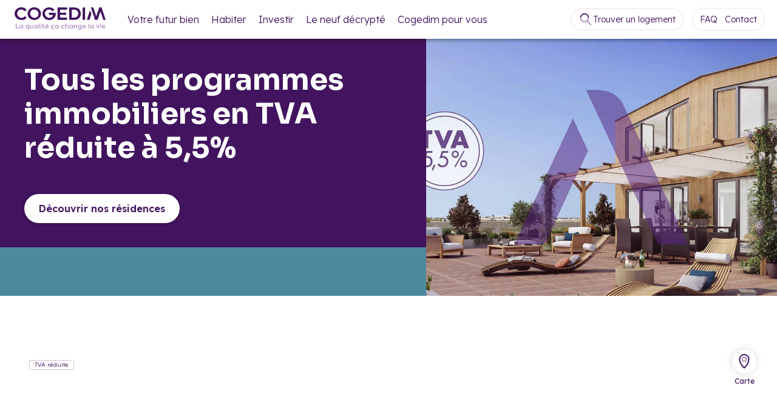

--- FILE ---
content_type: text/html
request_url: https://www.cogedim.com/votre-futur-bien/par-opportunite/nos-programmes-tva-reduite/?page=1
body_size: 57732
content:
<!DOCTYPE html><html lang="fr" class="no-js"><head><meta charset="utf-8"><meta name="viewport" content="width=device-width, initial-scale=1"><link rel="icon" href="/favicon.ico"><link rel="shortcut icon" href="/favicon.png" type="image/png"><link rel="apple-touch-icon" sizes="180x180" href="/apple-touch-icon.png"><meta name="theme-color" content="#a1217d"><meta name="msapplication-TileImage" content="/mstile-144x144.png"><script type="application/ld+json">{"@context":"https://schema.org","@type":"WebSite","name":"Cogedim","url":"https://www.cogedim.com/"}</script><meta name="msapplication-TileColor" content="#a1217d"><script>rewriteUrlsMapping = {"/votre-futur-bien/par-opportunite/nos-programmes-tva-reduite/":"/landing/5"};</script><script>window._$HY||(e=>{let t=e=>e&&e.hasAttribute&&(e.hasAttribute("data-hk")?e:t(e.host&&e.host.nodeType?e.host:e.parentNode));["click", "input"].forEach((o=>document.addEventListener(o,(o=>{if(!e.events)return;let s=t(o.composedPath&&o.composedPath()[0]||o.target);s&&!e.completed.has(s)&&e.events.push([s,o])}))))})(_$HY={events:[],completed:new WeakSet,r:{},fe(){}});</script><script>self.$R=self.$R||[];_$HY.r["menu:main[]"]=$R[0]=($R[2]=r=>(r.p=new Promise((s,f)=>{r.s=s,r.f=f})))($R[1]={p:0,s:0,f:0});_$HY.r["menu:footer[]"]=$R[3]=$R[2]($R[4]={p:0,s:0,f:0});_$HY.r["settings[]"]=$R[5]=$R[2]($R[6]={p:0,s:0,f:0});_$HY.r["000000003000000"]=$R[7]=$R[2]($R[8]={p:0,s:0,f:0});($R[182]=(r,d)=>{r.s(d),r.p.s=1,r.p.v=d})($R[1],$R[9]=[$R[10]={name:"Votre futur bien",sanitized:"votre-futur-bien",href:"",expanded:!0,children:$R[11]=[$R[12]={name:"Par région",sanitized:"par-rgion",href:"",expanded:!0,children:$R[13]=[$R[14]={name:"Auvergne-Rhône-Alpes",sanitized:"auvergne-rhne-alpes",href:"/auvergne-rhone-alpes/",expanded:!1},$R[15]={name:"Bourgogne-Franche-Comté",sanitized:"bourgogne-franche-comt",href:"/bourgogne-franche-comte/",expanded:!1},$R[16]={name:"Bretagne",sanitized:"bretagne",href:"/bretagne/",expanded:!1},$R[17]={name:"Centre-Val de Loire",sanitized:"centre-val-de-loire",href:"/centre-val-de-loire/",expanded:!1},$R[18]={name:"Grand Est",sanitized:"grand-est",href:"/grand-est/",expanded:!1},$R[19]={name:"Hauts-de-France",sanitized:"hauts-de-france",href:"/hauts-de-france/",expanded:!1},$R[20]={name:"Normandie",sanitized:"normandie",href:"/normandie/",expanded:!1},$R[21]={name:"Nouvelle-Aquitaine",sanitized:"nouvelle-aquitaine",href:"/nouvelle-aquitaine/",expanded:!1},$R[22]={name:"Occitanie",sanitized:"occitanie",href:"/occitanie/",expanded:!1},$R[23]={name:"Pays de la Loire",sanitized:"pays-de-la-loire",href:"/pays-de-la-loire/",expanded:!1},$R[24]={name:"Provence-Alpes-Côte d'Azur",sanitized:"provence-alpes-cte-dazur",href:"/provence-alpes-cote-d-azur/",expanded:!1},$R[25]={name:"Île-de-France",sanitized:"le-de-france",href:"/ile-de-france/",expanded:!1}]},$R[26]={name:"Par département",sanitized:"par-dpartement",href:"",expanded:!0,children:$R[27]=[$R[28]={name:"Allier",sanitized:"allier",href:"/auvergne-rhone-alpes/allier-03/",expanded:!1},$R[29]={name:"Alpes-Maritimes",sanitized:"alpes-maritimes",href:"/provence-alpes-cote-d-azur/alpes-maritimes-06/",expanded:!1},$R[30]={name:"Aveyron",sanitized:"aveyron",href:"/occitanie/aveyron-12/",expanded:!1},$R[31]={name:"Bas-Rhin",sanitized:"bas-rhin",href:"/grand-est/bas-rhin-67/",expanded:!1},$R[32]={name:"Bouches-du-Rhône",sanitized:"bouches-du-rhne",href:"/provence-alpes-cote-d-azur/bouches-du-rhone-13/",expanded:!1},$R[33]={name:"Calvados",sanitized:"calvados",href:"/normandie/calvados-14/",expanded:!1},$R[34]={name:"Cher",sanitized:"cher",href:"/centre-val-de-loire/cher-18/",expanded:!1},$R[35]={name:"Côte-d'Or",sanitized:"cte-dor",href:"/bourgogne-franche-comte/cote-dor-21/",expanded:!1},$R[36]={name:"Dordogne",sanitized:"dordogne",href:"/nouvelle-aquitaine/dordogne-24/",expanded:!1},$R[37]={name:"Essonne",sanitized:"essonne",href:"/ile-de-france/essonne-91/",expanded:!1},$R[38]={name:"Eure",sanitized:"eure",href:"/normandie/eure-27/",expanded:!1},$R[39]={name:"Finistère",sanitized:"finistre",href:"/bretagne/finistere-29/",expanded:!1},$R[40]={name:"Gard",sanitized:"gard",href:"/occitanie/gard-30/",expanded:!1},$R[41]={name:"Gironde",sanitized:"gironde",href:"/nouvelle-aquitaine/gironde-33/",expanded:!1},$R[42]={name:"Haut-Rhin",sanitized:"haut-rhin",href:"/grand-est/haut-rhin-68/",expanded:!1},$R[43]={name:"Haute-Garonne",sanitized:"haute-garonne",href:"/occitanie/haute-garonne-31/",expanded:!1},$R[44]={name:"Haute-Savoie",sanitized:"haute-savoie",href:"/auvergne-rhone-alpes/haute-savoie-74/",expanded:!1},$R[45]={name:"Hauts-de-Seine",sanitized:"hauts-de-seine",href:"/ile-de-france/hauts-de-seine-92/",expanded:!1},$R[46]={name:"Hérault",sanitized:"hrault",href:"/occitanie/herault-34/",expanded:!1},$R[47]={name:"Ille-et-Vilaine",sanitized:"ille-et-vilaine",href:"/bretagne/ille-et-vilaine-35/",expanded:!1},$R[48]={name:"Indre-et-Loire",sanitized:"indre-et-loire",href:"/centre-val-de-loire/indre-et-loire-37/",expanded:!1},$R[49]={name:"Isère",sanitized:"isre",href:"/auvergne-rhone-alpes/isere-38/",expanded:!1},$R[50]={name:"Landes",sanitized:"landes",href:"/nouvelle-aquitaine/landes-40/",expanded:!1},$R[51]={name:"Loire",sanitized:"loire",href:"/auvergne-rhone-alpes/loire-42/",expanded:!1},$R[52]={name:"Loire-Atlantique",sanitized:"loire-atlantique",href:"/pays-de-la-loire/loire-atlantique-44/",expanded:!1},$R[53]={name:"Loiret",sanitized:"loiret",href:"/centre-val-de-loire/loiret-45/",expanded:!1},$R[54]={name:"Maine-et-Loire",sanitized:"maine-et-loire",href:"/pays-de-la-loire/maine-et-loire-49/",expanded:!1},$R[55]={name:"Manche",sanitized:"manche",href:"/normandie/manche-50/",expanded:!1},$R[56]={name:"Mayenne",sanitized:"mayenne",href:"/pays-de-la-loire/mayenne-53/",expanded:!1},$R[57]={name:"Nord",sanitized:"nord",href:"/hauts-de-france/nord-59/",expanded:!1},$R[58]={name:"Oise",sanitized:"oise",href:"/hauts-de-france/oise-60/",expanded:!1},$R[59]={name:"Paris",sanitized:"paris",href:"/ile-de-france/paris-75/",expanded:!1},$R[60]={name:"Pas-de-Calais",sanitized:"pas-de-calais",href:"/hauts-de-france/de-calais-62/",expanded:!1},$R[61]={name:"Pyrénées-Orientales",sanitized:"pyrnes-orientales",href:"/occitanie/pyrenees-orientales-66/",expanded:!1},$R[62]={name:"Rhône",sanitized:"rhne",href:"/auvergne-rhone-alpes/rhone-69/",expanded:!1},$R[63]={name:"Savoie",sanitized:"savoie",href:"/auvergne-rhone-alpes/savoie-73/",expanded:!1},$R[64]={name:"Seine-Maritime",sanitized:"seine-maritime",href:"/normandie/seine-maritime-76/",expanded:!1},$R[65]={name:"Seine-Saint-Denis",sanitized:"seine-saint-denis",href:"/ile-de-france/seine-saint-denis-93/",expanded:!1},$R[66]={name:"Seine-et-Marne",sanitized:"seine-et-marne",href:"/ile-de-france/seine-et-marne-77/",expanded:!1},$R[67]={name:"Somme",sanitized:"somme",href:"/hauts-de-france/somme-80/",expanded:!1},$R[68]={name:"Val-de-Marne",sanitized:"val-de-marne",href:"/ile-de-france/val-de-marne-94/",expanded:!1},$R[69]={name:"Val-d’Oise",sanitized:"val-doise",href:"/ile-de-france/val-doise-95/",expanded:!1},$R[70]={name:"Var",sanitized:"var",href:"/provence-alpes-cote-d-azur/var-83/",expanded:!1},$R[71]={name:"Vendée",sanitized:"vende",href:"/pays-de-la-loire/vendee-85/",expanded:!1},$R[72]={name:"Yvelines",sanitized:"yvelines",href:"/ile-de-france/yvelines-78/",expanded:!1}]},$R[73]={name:"Par opportunité",sanitized:"par-opportunit",href:"",expanded:!0,children:$R[74]=[$R[75]={name:"Avant-premières",sanitized:"avant-premires",href:"/votre-futur-bien/par-opportunite/avant-premieres/",expanded:!1},$R[76]={name:"Derniers lancements",sanitized:"derniers-lancements",href:"/votre-futur-bien/par-opportunite/derniers-lancements/",expanded:!1},$R[77]={name:"Livraisons imminentes",sanitized:"livraisons-imminentes",href:"/votre-futur-bien/par-opportunite/livraisons-imminentes/",expanded:!1},$R[78]={name:"TVA réduite 5,5%",sanitized:"tva-rduite-55",href:"/votre-futur-bien/par-opportunite/nos-programmes-tva-reduite/",expanded:!1},$R[79]={name:"Solution Access",sanitized:"solution-access",href:"/cogedim-pour-vous/pourquoi-choisir-cogedim/le-nouveau-neuf/cogedim-access/",expanded:!1}]},$R[80]={name:"Pour investir",sanitized:"pour-investir",href:"",expanded:!0,children:$R[81]=[$R[82]={name:"Nos offres du moment pour investir",sanitized:"nos-offres-du-moment-pour-investir",href:"/investir/les-offres-du-moment-investissement-limmobilier-neuf/",expanded:!1},$R[83]={name:"Résidences services",sanitized:"rsidences-services",href:"/votre-futur-bien/pour-investir/residences-services/",expanded:!1},$R[84]={name:"Résidences Nue-Propriété",sanitized:"rsidences-nue-proprit",href:"/votre-futur-bien/pour-investir/residences-nue-propriete/",expanded:!1},$R[85]={name:"Parkings",sanitized:"parkings",href:"/investir/parkings/",expanded:!1},$R[86]={name:"Solutions Avantages",sanitized:"solutions-avantages",href:"/cogedim-pour-vous/pourquoi-choisir-cogedim/le-nouveau-neuf/cogedim-avantages/",expanded:!1}]},$R[87]={name:"Toute notre offre",sanitized:"toute-notre-offre",href:"/programme-immobilier-neuf/",expanded:!1}]},$R[88]={name:"Habiter",sanitized:"habiter",href:"/habiter/",expanded:!0,children:$R[89]=[$R[90]={name:"Pourquoi acheter dans le neuf ?",sanitized:"pourquoi-acheter-dans-le-neuf-",href:"/habiter/acheter-dans-le-neuf/",expanded:!1,children:$R[91]=[$R[92]={name:"Premier achat immobilier",sanitized:"premier-achat-immobilier",href:"/habiter/acheter-dans-le-neuf/mon-premier-achat/",expanded:!1},$R[93]={name:"Nouvel achat immobilier",sanitized:"nouvel-achat-immobilier",href:"/habiter/acheter-dans-le-neuf/nouvel-achat-immobilier/",expanded:!1},$R[94]={name:"Avantages du neuf",sanitized:"avantages-du-neuf",href:"/habiter/acheter-dans-le-neuf/avantages-immobilier-neuf/",expanded:!1}]},$R[95]={name:"Financement et aides pour acheter dans le neuf",sanitized:"financement-et-aides-pour-acheter-dans-le-neuf",href:"/habiter/les-aides-pour-acheter-dans-le-neuf/",expanded:!0,children:$R[96]=[$R[97]={name:"Financement",sanitized:"financement",href:"/habiter/les-aides-pour-acheter-dans-le-neuf/financement-immobilier-neuf/",expanded:!1},$R[98]={name:"Le Prêt à Taux Zéro",sanitized:"le-prt-taux-zro",href:"/habiter/les-aides-pour-acheter-dans-le-neuf/le-pret-a-taux-zero/",expanded:!0},$R[99]={name:"Une TVA réduite à 5,5%",sanitized:"une-tva-rduite-55",href:"/habiter/les-aides-pour-acheter-dans-le-neuf/une-tva-reduite-a-5-5.html",expanded:!0},$R[100]={name:"Le Bail Réel Solidaire",sanitized:"le-bail-rel-solidaire",href:"/habiter/les-aides-pour-acheter-dans-le-neuf/le-bail-reel-solidaire.html",expanded:!1},$R[101]={name:"L'accession à prix maîtrisé",sanitized:"laccession-prix-matris",href:"/habiter/les-aides-pour-acheter-dans-le-neuf/l-accession-a-prix-maitrise.html",expanded:!0},$R[102]={name:"Solution Access",sanitized:"solution-access",href:"/cogedim-pour-vous/pourquoi-choisir-cogedim/le-nouveau-neuf/cogedim-access/",expanded:!1}]},$R[103]={name:"Rechercher un bien",sanitized:"rechercher-un-bien",href:"/habiter/rechercher-bien-immobilier/",expanded:!1,children:$R[104]=[$R[105]={name:"Résidence principale",sanitized:"rsidence-principale",href:"/habiter/rechercher-bien-immobilier/residence-principale/",expanded:!1},$R[106]={name:"Résidence secondaire",sanitized:"rsidence-secondaire",href:"/habiter/rechercher-bien-immobilier/residence-secondaire/",expanded:!1},$R[107]={name:"Terrain à bâtir",sanitized:"terrain-btir",href:"/habiter/rechercher-bien-immobilier/terrain-batir/",expanded:!1}]},$R[108]={name:"Les outils pour préparer votre achat",sanitized:"les-outils-pour-prparer-votre-achat",href:"/habiter/les-outils-pour-preparer-votre-achat/",expanded:!0,children:$R[109]=[$R[110]={name:"Calcul PTZ",sanitized:"calcul-ptz",href:"/habiter/les-outils-pour-preparer-votre-achat/calcul-ptz.html",expanded:!0},$R[111]={name:"Calcul capacité d'emprunt",sanitized:"calcul-capacit-demprunt",href:"/calcul-capacite-d-emprunt.html",expanded:!0},$R[112]={name:"Calcul frais de notaire",sanitized:"calcul-frais-de-notaire",href:"/habiter/les-outils-pour-preparer-votre-achat/calcul-frais-de-notaire.html",expanded:!0},$R[113]={name:"Calcul mensualités",sanitized:"calcul-mensualits",href:"/calcul-mensualites.html",expanded:!0}]}]},$R[114]={name:"Investir",sanitized:"investir",href:"",expanded:!0,children:$R[115]=[$R[116]={name:"Mon objectif",sanitized:"mon-objectif",href:"/investir/mon-objectif/",expanded:!0,children:$R[117]=[$R[118]={name:"Pourquoi investir dans l'immobilier locatif ?",sanitized:"pourquoi-investir-dans-limmobilier-locatif-",href:"https://www.cogedim.com/investir/mon-objectif/investissement-locatif/",expanded:!1},$R[119]={name:"Augmenter mes revenus",sanitized:"augmenter-mes-revenus",href:"/investir/mon-objectif/augmenter-mes-revenus.html",expanded:!0},$R[120]={name:"Protéger ma famille",sanitized:"protger-ma-famille",href:"/investir/mon-objectif/proteger-ma-famille.html",expanded:!0},$R[121]={name:"Préparer ma retraite",sanitized:"prparer-ma-retraite",href:"/investir/mon-objectif/preparer-ma-retraite.html",expanded:!0}]},$R[122]={name:"Les solutions pour investir dans le neuf",sanitized:"les-solutions-pour-investir-dans-le-neuf",href:"/investir/les-solutions-pour-investir-dans-le-neuf/",expanded:!0,children:$R[123]=[$R[124]={name:"Nos offres du moment pour investir",sanitized:"nos-offres-du-moment-pour-investir",href:"/investir/les-offres-du-moment-investissement-limmobilier-neuf/",expanded:!1},$R[125]={name:"Quelles solutions pour investir en 2025 ?",sanitized:"quelles-solutions-pour-investir-en-2025-",href:"/investir-immobilier-neuf-nos-solutions.html",expanded:!1},$R[126]={name:"Le statut LMNP",sanitized:"le-statut-lmnp",href:"/investir/les-solutions-pour-investir-dans-le-neuf/le-dispositif-lmnp/",expanded:!0},$R[127]={name:"L'achat en nue-propriété",sanitized:"lachat-en-nue-proprit",href:"/investir/les-solutions-pour-investir-dans-le-neuf/l-achat-en-nue-propriete.html",expanded:!0},$R[128]={name:"Le Logement Locatif Intermédiaire (LLI)",sanitized:"le-logement-locatif-intermdiaire-lli",href:"https://www.cogedim.com/investir/les-solutions-pour-investir-dans-le-neuf/logement-locatif-intermediaire/",expanded:!1},$R[129]={name:"Solutions Avantages",sanitized:"solutions-avantages",href:"/cogedim-pour-vous/pourquoi-choisir-cogedim/le-nouveau-neuf/cogedim-avantages/",expanded:!1}]},$R[130]={name:"Les outils pour préparer mon investissement",sanitized:"les-outils-pour-prparer-mon-investissement",href:"/investir/les-outils-pour-preparer-mon-investissement/",expanded:!0,children:$R[131]=[$R[132]={name:"Simulation LMNP",sanitized:"simulation-lmnp",href:"/investir/les-outils-pour-preparer-mon-investissement/simulation-lmnp.html",expanded:!0},$R[133]={name:"Calcul capacité d'emprunt",sanitized:"calcul-capacit-demprunt",href:"/calcul-capacite-d-emprunt.html",expanded:!0},$R[134]={name:"Calcul mensualités",sanitized:"calcul-mensualits",href:"/calcul-mensualites.html",expanded:!0}]},$R[135]={name:"[promo-avantages-menu]",sanitized:"-promo-avantages-menu",href:"",expanded:!1}]},$R[136]={name:"Le neuf décrypté",sanitized:"le-neuf-dcrypt",href:"",expanded:!0,children:$R[137]=[$R[138]={name:"Les atouts de l'immobilier neuf",sanitized:"les-atouts-de-limmobilier-neuf",href:"/le-neuf-decrypte/les-atouts-de-l-immobilier-neuf/",expanded:!0,children:$R[139]=[$R[140]={name:"Un éventail de garanties",sanitized:"un-ventail-de-garanties",href:"/le-neuf-decrypte/les-atouts-de-l-immobilier-neuf/un-eventail-de-garanties.html",expanded:!0},$R[141]={name:"Des frais de notaire réduits",sanitized:"des-frais-de-notaire-rduits",href:"/le-neuf-decrypte/les-atouts-de-l-immobilier-neuf/des-frais-de-notaire-reduits.html",expanded:!0},$R[142]={name:"Un budget maitrisé",sanitized:"un-budget-maitris",href:"/le-neuf-decrypte/les-atouts-de-l-immobilier-neuf/un-budget-maitrise.html",expanded:!0},$R[143]={name:"Confort et économies d’énergie",sanitized:"confort-et-conomies-dnergie",href:"/le-neuf-decrypte/les-atouts-de-l-immobilier-neuf/des-economies-d-energie.html",expanded:!0}]},$R[144]={name:"Le lexique de l'immobilier neuf",sanitized:"le-lexique-de-limmobilier-neuf",href:"/le-neuf-decrypte/n-le-lexique-de-l-immobilier-neuf/",expanded:!0,children:$R[145]=[$R[146]={name:"Garantie parfait achèvement",sanitized:"garantie-parfait-achvement",href:"/le-neuf-decrypte/le-lexique-de-l-immobilier-neuf/la-garantie-de-parfait-achevement-gpa.html",expanded:!1},$R[147]={name:"Promoteur immobilier",sanitized:"promoteur-immobilier",href:"/le-neuf-decrypte/le-lexique-de-l-immobilier-neuf/promoteur-immobilier.html",expanded:!1},$R[148]={name:"Zone ANRU",sanitized:"zone-anru",href:"/le-neuf-decrypte/le-lexique-de-l-immobilier-neuf/zone-anru.html",expanded:!1},$R[149]={name:"VEFA",sanitized:"vefa",href:"/le-neuf-decrypte/le-lexique-de-l-immobilier-neuf/la-vente-etat-futur-dachevement.html",expanded:!1},$R[150]={name:"Assurance construction",sanitized:"assurance-construction",href:"/le-neuf-decrypte/le-lexique-de-l-immobilier-neuf/assurance-construction.html",expanded:!1},$R[151]={name:"Carence locative",sanitized:"carence-locative",href:"/le-neuf-decrypte/le-lexique-de-l-immobilier-neuf/carence-locative.html",expanded:!0},$R[152]={name:"Voir la suite",sanitized:"voir-la-suite",href:"/le-neuf-decrypte/n-le-lexique-de-l-immobilier-neuf/",expanded:!0}]},$R[153]={name:"Ces valeurs sûres où acheter",sanitized:"ces-valeurs-sres-o-acheter",href:"/le-neuf-decrypte/ces-valeurs-sures-ou-acheter/",expanded:!0,children:$R[154]=[$R[155]={name:"Grand Paris",sanitized:"grand-paris",href:"/le-neuf-decrypte/ces-valeurs-sures-ou-acheter/grand-paris.html",expanded:!0},$R[156]={name:"Toulouse",sanitized:"toulouse",href:"/le-neuf-decrypte/ces-valeurs-sures-ou-acheter/toulouse.html",expanded:!0},$R[157]={name:"Nantes",sanitized:"nantes",href:"/le-neuf-decrypte/ces-valeurs-sures-ou-acheter/nantes.html",expanded:!1},$R[158]={name:"Annecy",sanitized:"annecy",href:"/le-neuf-decrypte/ces-valeurs-sures-ou-acheter/annecy.html",expanded:!1},$R[159]={name:"Voir la suite",sanitized:"voir-la-suite",href:"/le-neuf-decrypte/ces-valeurs-sures-ou-acheter/",expanded:!0}]},$R[160]={name:"L'actu du neuf",sanitized:"lactu-du-neuf",href:"/le-neuf-decrypte/l-actu-du-neuf/",expanded:!0,children:$R[161]=[$R[162]={name:"[magazine-teasers]",sanitized:"-magazine-teasers",href:"",expanded:!0}]}]},$R[163]={name:"Cogedim pour vous",sanitized:"cogedim-pour-vous",href:"",expanded:!0,children:$R[164]=[$R[165]={name:"Pourquoi choisir Cogedim",sanitized:"pourquoi-choisir-cogedim",href:"/cogedim-pour-vous/pourquoi-choisir-cogedim/",expanded:!0,children:$R[166]=[$R[167]={name:"Un accompagnement sur mesure",sanitized:"un-accompagnement-sur-mesure",href:"/cogedim-pour-vous/pourquoi-choisir-cogedim/un-accompagnement-sur-mesure.html",expanded:!0},$R[168]={name:"Des logements réellement différents",sanitized:"des-logements-rellement-diffrents",href:"/cogedim-pour-vous/pourquoi-choisir-cogedim/des-logements-reellement-differents.html",expanded:!0},$R[169]={name:"La personnalisation chez Cogedim",sanitized:"la-personnalisation-chez-cogedim",href:"/cogedim-pour-vous/pourquoi-choisir-cogedim/la-personnalisation-chez-cogedim.html",expanded:!1},$R[170]={name:"Votre parcours d'achat",sanitized:"votre-parcours-dachat",href:"/cogedim-pour-vous/pourquoi-choisir-cogedim/votre-parcours-d-achat.html",expanded:!0},$R[171]={name:"Nos engagements",sanitized:"nos-engagements",href:"/cogedim-pour-vous/pourquoi-choisir-cogedim/nos-engagements/",expanded:!0}]},$R[172]={name:"Nos services",sanitized:"nos-services",href:"/n-cogedim-pour-vous/nos-services/",expanded:!0,children:$R[173]=[$R[174]={name:"Un financement simplifié",sanitized:"un-financement-simplifi",href:"/cogedim-pour-vous/nos-services/un-financement-simplifie.html",expanded:!0},$R[175]={name:"Une gestion locative clé en main",sanitized:"une-gestion-locative-cl-en-main",href:"/cogedim-pour-vous/nos-services/une-gestion-locative-cle-en-main.html",expanded:!0},$R[176]={name:"La Conciergerie",sanitized:"la-conciergerie",href:"/besoin-particulier-conciergerie-soccupe-de.html",expanded:!1},$R[177]={name:"La Solution Meublée",sanitized:"la-solution-meuble",href:"/investir/les-solutions-pour-investir-dans-le-neuf/la-solution-meublee.html",expanded:!1},$R[178]={name:"Vendre mon terrain",sanitized:"vendre-mon-terrain",href:"/vendre-mon-terrain/",expanded:!1},$R[179]={name:"Parrainage",sanitized:"parrainage",href:"https://www.cogedim.com/cogedim-pour-vous/parrainez-vos-proches/",expanded:!1}]},$R[180]={name:"[promo-parking-menu]",sanitized:"-promo-parking-menu",href:"",expanded:!1},$R[181]={name:"[sponsorship-menu]",sanitized:"-sponsorship-menu",href:"",expanded:!0}]}]);$R[182]($R[4],$R[183]=[$R[184]={name:"Nos agences",sanitized:"nos-agences",href:"/nos-agences.html",expanded:!1},$R[185]={name:"Contact",sanitized:"contact",href:"",expanded:!1},$R[186]={name:"#FAQ",sanitized:"faq",href:"/faq/",expanded:!1},$R[187]={name:"Plan du site",sanitized:"plan-du-site",href:"/immobilier/",expanded:!1},$R[188]={name:"Vendre mon terrain",sanitized:"vendre-mon-terrain",href:"/vendre-mon-terrain/",expanded:!1},$R[189]={name:"Appartement neuf",sanitized:"appartement-neuf",href:"/appartement-neuf/",expanded:!1},$R[190]={name:"Maison neuve",sanitized:"maison-neuve",href:"/maison-neuve/",expanded:!1},$R[191]={name:"Cookies",sanitized:"cookies",href:"/politique-de-gestion-des-cookies.html",expanded:!1},$R[192]={name:"Gérer les cookies",sanitized:"grer-les-cookies",href:"",expanded:!1},$R[193]={name:"Mentions légales",sanitized:"mentions-lgales",href:"/mentions-legales.html",expanded:!1},$R[194]={name:"Accessibilité : non conforme",sanitized:"accessibilit-non-conforme",href:"/accessibilite.html",expanded:!1},$R[195]={name:"#Données Personnelles",sanitized:"donnes-personnelles",href:"/donnees-personnelles.html",expanded:!1},$R[196]={name:"Espace clients",sanitized:"espace-clients",href:"https://mon-cogedim.com/",expanded:!1},$R[197]={name:"#Groupe Altarea",sanitized:"groupe-altarea",href:"https://www.altarea.com",expanded:!1},$R[198]={name:"Recrutement",sanitized:"recrutement",href:"https://careers.smartrecruiters.com/ALTAREA",expanded:!1},$R[199]={name:"Espace presse",sanitized:"espace-presse",href:"/espace-presse/",expanded:!1},$R[200]={name:"Quartier Fischer - Une place - Une Œuvre",sanitized:"quartier-fischer-une-place-une-uvre",href:"https://www.cogedim.com/consultation-nqf/",expanded:!1},$R[201]={name:"Pitch Immo devient Cogedim",sanitized:"pitch-immo-devient-cogedim",href:"https://www.cogedim.com/le-neuf-decrypte/l-actu-du-neuf/cogedim-confirme-vision-de-limmobilier-de-demain-pitch-immobilier-devient-cogedim.html",expanded:!1}]);_$HY.r["00000000300000000"]=$R[9];_$HY.r["00000000300000001"]=$R[183];$R[182]($R[6],$R[202]={ga_tracking_id:null,gtm_container_id:"GTM-KQWR7L9",phone_number:"09 70 255 255",capency_enabled:!0,instant_callback:$R[203]={on:1,hours:"0|1000|1800\r\n1|1000|2000\r\n2|1000|2000\r\n3|1000|2000\r\n4|1000|2000\r\n5|1000|2000\r\n6|1000|1800"},faq_enabled:!0,sourdline_enabled:!0,escda_enabled:!0,cityscan_is_enabled:!0,cityscan_client_key:"513cd3a98181aff53e266aa11e2b46",alentoor_widget_key:"934c7737f20e9af5a362d64a6ce6ec7d",alentoor_api_key:"e80984a3462a665ad11de21a53e5421c",regulations_tids:$R[204]={tva_normale:4,tva_reduite:5,prix_maitrises:9,lmnp_vat_inc:4043,lmnp_vat_ex:7,nue_propriete:8,brs:3817,patrimonial:4000,lli:4110,lli_furnished:4111},regulations:$R[205]=[$R[206]={id:4,label:"TVA normale",text_main:null,text_drawer:null,promo_drawer:"\x3Csvg viewBox=\"0 0 24 24\" role=\"presentation\" aria-hidden=\"true\">\n    \x3Cpath class=\"cog-svg-secondary-color\" d=\"M17.5,7.55l-5.46-4.23-1.99,1.82v-2.24h-1.51v3.05l-1.93,1.6v5.71l1.56.58c.2.08.4.16.59.26h6.56c.19-.1.38-.18.58-.26l1.59-.59v-5.7ZM15.98,12.59h-7.86v-4.15l3.92-3.13,3.94,3.13v4.15Z\" />\n    \x3Cpath class=\"cog-svg-primary-color\" d=\"M22.98,8.31c-.47-.2-1-.18-1.46.04-.46.23-.79.64-.92,1.14l-.74,2.88-2.36.88-1.59.59c-.2.08-.39.16-.58.26-1.39.71-2.43,1.99-2.84,3.51l-.45,1.7-.45-1.7c-.4-1.53-1.44-2.8-2.83-3.51-.19-.1-.39-.18-.59-.26l-1.56-.58-2.39-.89-.74-2.88c-.13-.5-.46-.91-.92-1.14-.46-.23-.99-.24-1.46-.04-.8.34-1.23,1.23-1,2.07l1.58,5.79h-.03c.23.84.77,1.53,1.52,1.97l2.64,1.54c.36.21.64.55.78.94l.17.48h1.6l-.35-.98c-.26-.73-.77-1.35-1.44-1.75l-2.64-1.54c-.41-.24-.69-.61-.82-1.06l-1.58-5.79c-.03-.11.03-.24.14-.28.09-.04.16-.01.2,0,.04.02.1.06.13.15l1.05,4.1c.24.96.88,1.77,1.75,2.24l2.15,1.16.72-1.33-2.15-1.16c-.3-.16-.54-.39-.73-.67l2.84,1.06c1.22.45,2.15,1.48,2.48,2.74l.82,3.1h2.19l.82-3.1c.33-1.26,1.26-2.28,2.48-2.74l2.84-1.06c-.18.28-.43.51-.73.67l-2.15,1.16.72,1.33,2.15-1.16c.87-.47,1.51-1.29,1.75-2.24l1.05-4.1c.02-.09.09-.14.13-.15.04-.02.11-.04.2,0,.11.05.17.17.14.28l-1.58,5.79c-.12.45-.41.83-.82,1.06l-2.64,1.54c-.67.39-1.19,1.01-1.44,1.75l-.35.98h1.6l.17-.48c.14-.4.42-.73.78-.94l2.64-1.54c.75-.44,1.29-1.14,1.52-1.97l1.58-5.79c.23-.84-.2-1.73-1-2.07Z\" />\n\x3C/svg>\x3Cdiv>\x3Ch3>Bénéficiez du prêt à taux zéro\x3C/h3>\x3Cp>Jusqu’à 40% de votre résidence principale financés sans intérêt, dans le cadre d’une primo-accession.\x3C/p>\x3Cp>\x3Ca class=\"btn\" href=\"/le-neuf-decrypte/des-aides-pour-devenir-proprietaire/le-pret-a-taux-zero.html\">En savoir plus\x3C/a>\x3C/p>\x3C/div>",simulator_intro:null,simulator_seo:null,legals_grid:"Les prix indiqués peuvent tenir compte d’une TVA réduite sous conditions de ressources et de dispositif d'acquisition.\x3Cbr>\r\nLes rentabilités indiquées sont estimatives, données à titre indicatif et hors frais de gestion potentiels.",legals_drawer:"Les prix indiqués peuvent tenir compte d’une TVA réduite sous conditions de ressources et de dispositif d'acquisition.\x3Cbr>\r\nLes rentabilités indiquées sont estimatives, données à titre indicatif et hors frais de gestion potentiels.",simulator_legals_form:null,simulator_legals_results:null},$R[207]={id:5,label:"TVA réduite",text_main:null,text_drawer:"\x3Ch3>Acheter en TVA réduite\x3C/h3>\x3Cp>Sous conditions de ressources, profitez d’une TVA réduite pour l’achat de votre résidence principale dans le neuf. \x3Ca href=\"/le-neuf-decrypte/des-aides-pour-devenir-proprietaire/une-tva-reduite-a-5-5.html\">En savoir plus\x3C/a>\x3C/p>",promo_drawer:"\x3Csvg viewBox=\"0 0 24 24\" role=\"presentation\" aria-hidden=\"true\">\n    \x3Cpolygon class=\"cog-svg-primary-color\" points=\"24 13.8 22.61 10.08 22.61 14.31 24 13.8\" />\n    \x3Cpolygon class=\"cog-svg-secondary-color\" points=\"0 10.2 1.39 13.92 1.39 9.69 0 10.2\" />\n    \x3Cpolygon class=\"cog-svg-secondary-color\" points=\"18.95 4.83 19.44 6.12 21.13 6.12 19.89 2.78 10.94 6.12 15.49 6.12 18.95 4.83\" />\n    \x3Cpolygon class=\"cog-svg-secondary-color\" points=\"5.05 19.17 4.56 17.88 2.87 17.88 4.11 21.22 13.06 17.88 8.51 17.88 5.05 19.17\" />\n    \x3Cpath class=\"cog-svg-primary-color\" d=\"M21.13,6.12H1.39v11.76h21.23V6.12h-1.48ZM21.02,16.29H2.98V7.71h18.04v8.58Z\" />\n    \x3Ccircle class=\"cog-svg-secondary-color\" cx=\"5.65\" cy=\"12\" r=\"1.14\" />\n    \x3Ccircle class=\"cog-svg-secondary-color\" cx=\"18.35\" cy=\"12\" r=\"1.14\" />\n    \x3Cpath class=\"cog-svg-primary-color\" d=\"M12,8.48c-2.02,0-3.65,1.63-3.65,3.65s1.63,3.65,3.65,3.65,3.65-1.63,3.65-3.65-1.63-3.65-3.65-3.65ZM12.55,11.58v.41h-1.19s-.01.08-.01.13c0,.06,0,.11.01.17h1.19v.41h-1.08c.05.1.1.2.17.28.09.1.2.19.33.24.13.06.27.09.43.09.08,0,.16,0,.23-.02.07-.01.14-.03.21-.06.07-.03.14-.07.22-.13l.42.76c-.11.07-.22.12-.33.16-.11.04-.23.07-.34.09s-.23.03-.35.03c-.29,0-.57-.05-.82-.15-.25-.1-.47-.24-.65-.42-.18-.18-.32-.4-.42-.64-.03-.08-.06-.16-.08-.24h-.48v-.41h.42c0-.06,0-.11,0-.17,0-.04,0-.09,0-.13h-.41v-.41h.47c.02-.09.05-.18.08-.27.1-.24.24-.46.43-.64.18-.18.4-.32.65-.42s.52-.15.82-.15c.13,0,.25,0,.37.03.12.02.23.05.34.1.11.04.22.1.33.17l-.45.74c-.11-.08-.22-.13-.33-.16s-.22-.04-.33-.04c-.15,0-.29.03-.42.09-.13.06-.24.14-.33.25-.08.09-.14.19-.19.3h1.09Z\" />\n\x3C/svg>\x3Cdiv>\x3Ch3>Bénéficiez de la TVA réduite\x3C/h3>\x3Cp>TVA à 5,5% ou 7% pour votre projet immobilier en zone ANRU et sous conditions de ressources. Cumulable au Prêt à Taux Zéro !\x3C/p>\x3Cp>\x3Ca class=\"btn\" href=\"/le-neuf-decrypte/des-aides-pour-devenir-proprietaire/une-tva-reduite-a-5-5.html\">En savoir plus\x3C/a>\x3C/p>\x3C/div>",simulator_intro:null,simulator_seo:null,legals_grid:null,legals_drawer:null,simulator_legals_form:null,simulator_legals_results:null},$R[208]={id:9,label:"Prix maîtrisés",text_main:"\x3Cdiv class=\"heading\">\x3Cimg src=\"/images/icone-brs.svg\" alt=\"Résidence principale\" width=\"48\" height=\"48\" loading=\"lazy\">\x3Cdiv>\x3Ch3>Vous achetez votre résidence principale&nbsp;?\x3C/h3>\x3Cp>Découvrez nos logements en prix maîtrisés\x3C/p>\x3C/div>\x3C/div>\x3Cdiv class=\"more-infos\" id=\"grid-promo-vatincmastered\">\x3Cdiv class=\"expandable\">\x3Cp>Fruit d’un partenariat entre les promoteurs immobiliers et les communes, ce dispositif vous permet d’acquérir, sous certaines conditions, un logement neuf à un prix réduit par rapport au marché immobilier local. En moyenne, vous pourrez profiter d’une économie entre 20 et 30% sur le prix d’acquisition de votre logement neuf.\x3C/p>\x3Cp>Ce sont les \x3Cstrong>collectivités\x3C/strong> qui \x3Cstrong>fixent les règles d’accession à la propriété à prix maîtrisé. Elles varient donc d’une ville à l’autre. \x3C/strong>Vous devez, entre autres, avoir des revenus inférieurs à un plafond de ressources basé sur le barème PSLA, PAS ou PLI, et occuper le logement à titre de résidence principale.\x3C/p>\x3Cp>Vous vous engagez, par ailleurs, à conserver votre logement plusieurs années. En cas d’une revente anticipée, le prix peut être encadré par les clauses anti spéculatives de votre commune.\x3C/p>\x3Cp>\x3Cstrong>À retenir\x3C/strong>\x3C/p>\x3Cp>Grâce à ce dispositif, vous pourrez&nbsp;:\x3C/p>\x3Cul>\x3Cli>Acquérir un logement neuf de qualité, à prix réduit&nbsp;;\x3C/li>\x3Cli>Accéder à un bien immobilier plus grand ou avec un meilleur emplacement, avec un budget inchangé&nbsp;;\x3C/li>\x3Cli>Vous constituer un patrimoine, en bénéficiant d’autres dispositifs d’aides au financement immobilier mis en place par le gouvernement et les collectivités locales (Prêt à taux zéro, Prêt Action Logement, Prêt à l’Accession Sociale…)&nbsp;;\x3C/li>\x3Cli>Profiter d’une réduction des frais de notaire grâce à l’achat dans l’immobilier neuf.\x3C/li>\x3C/ul>\x3Cdiv class=\"button\">\x3Ca class=\"btn\" href=\"/habiter/les-aides-pour-acheter-dans-le-neuf/l-accession-a-prix-maitrise.html\">En savoir plus&nbsp;\x3C/a>\x3C/div>\x3C/div>\x3Cdiv class=\"more-button\">\x3Ci class=\"cog-icon\" aria-hidden=\"true\" onclick=\"document.getElementById('grid-promo-vatincmastered').classList.toggle('active');\">\x3Csvg width=\"24\" height=\"24\">\x3Cpath d=\"m12 15.375-6-6 1.4-1.4 4.6 4.6 4.6-4.6 1.4 1.4Z\" />\x3C/svg>\x3C/i>\x3C/div>\x3C/div>",text_drawer:"\x3Ch3>Acheter en prix maîtrisés\x3C/h3>\x3Cp>Primo-accédants, et sous conditions de ressources, profitez de la possibilité d’acheter votre logement neuf en dessous du prix du marché dans une résidence éligible aux prix maîtrisés. \x3Ca href=\"/le-neuf-decrypte/des-aides-pour-devenir-proprietaire/l-accession-a-prix-maitrise.html\">En savoir plus\x3C/a>\x3C/p>",promo_drawer:"\x3Csvg viewBox=\"0 0 24 24\" role=\"presentation\" aria-hidden=\"true\">\n    \x3Cpolygon class=\"cog-svg-primary-color\" points=\"24 13.8 22.61 10.08 22.61 14.31 24 13.8\" />\n    \x3Cpolygon class=\"cog-svg-secondary-color\" points=\"0 10.2 1.39 13.92 1.39 9.69 0 10.2\" />\n    \x3Cpolygon class=\"cog-svg-secondary-color\" points=\"18.95 4.83 19.44 6.12 21.13 6.12 19.89 2.78 10.94 6.12 15.49 6.12 18.95 4.83\" />\n    \x3Cpolygon class=\"cog-svg-secondary-color\" points=\"5.05 19.17 4.56 17.88 2.87 17.88 4.11 21.22 13.06 17.88 8.51 17.88 5.05 19.17\" />\n    \x3Cpath class=\"cog-svg-primary-color\" d=\"M21.13,6.12H1.39v11.76h21.23V6.12h-1.48ZM21.02,16.29H2.98V7.71h18.04v8.58Z\" />\n    \x3Ccircle class=\"cog-svg-secondary-color\" cx=\"5.65\" cy=\"12\" r=\"1.14\" />\n    \x3Ccircle class=\"cog-svg-secondary-color\" cx=\"18.35\" cy=\"12\" r=\"1.14\" />\n    \x3Cpath class=\"cog-svg-primary-color\" d=\"M12,8.48c-2.02,0-3.65,1.63-3.65,3.65s1.63,3.65,3.65,3.65,3.65-1.63,3.65-3.65-1.63-3.65-3.65-3.65ZM12.55,11.58v.41h-1.19s-.01.08-.01.13c0,.06,0,.11.01.17h1.19v.41h-1.08c.05.1.1.2.17.28.09.1.2.19.33.24.13.06.27.09.43.09.08,0,.16,0,.23-.02.07-.01.14-.03.21-.06.07-.03.14-.07.22-.13l.42.76c-.11.07-.22.12-.33.16-.11.04-.23.07-.34.09s-.23.03-.35.03c-.29,0-.57-.05-.82-.15-.25-.1-.47-.24-.65-.42-.18-.18-.32-.4-.42-.64-.03-.08-.06-.16-.08-.24h-.48v-.41h.42c0-.06,0-.11,0-.17,0-.04,0-.09,0-.13h-.41v-.41h.47c.02-.09.05-.18.08-.27.1-.24.24-.46.43-.64.18-.18.4-.32.65-.42s.52-.15.82-.15c.13,0,.25,0,.37.03.12.02.23.05.34.1.11.04.22.1.33.17l-.45.74c-.11-.08-.22-.13-.33-.16s-.22-.04-.33-.04c-.15,0-.29.03-.42.09-.13.06-.24.14-.33.25-.08.09-.14.19-.19.3h1.09Z\" />\n\x3C/svg>\x3Cdiv>\x3Ch3>Bénéficiez des prix maîtrisés\x3C/h3>\x3Cp>Tous les avantages du neuf avec des conditions de financement avantageuses pour les primo-accédants.\x3C/p>\x3Cp>\x3Ca class=\"btn\" href=\"/le-neuf-decrypte/des-aides-pour-devenir-proprietaire/l-accession-a-prix-maitrise.html\">En savoir plus\x3C/a>\x3C/p>\x3C/div>",simulator_intro:null,simulator_seo:null,legals_grid:null,legals_drawer:"Les prix indiqués peuvent tenir compte d’une TVA réduite sous conditions de ressources.\r\nLes rentabilités indiquées sont estimatives, données à titre indicatif et hors frais de gestion potentiels.",simulator_legals_form:null,simulator_legals_results:null},$R[209]={id:4043,label:"LMNP",text_main:null,text_drawer:"\x3Ch3>Acheter en LMNP\x3C/h3>\x3Cp>Investissez dans un logement meublé en statut LMNP et bénéficiez d’une fiscalité allégée tout en constituant votre patrimoine. \x3Ca href=\"/le-neuf-decrypte/des-solutions-pour-investir/le-statut-lmp-lmnp.html\">En savoir plus\x3C/a>\x3C/p>",promo_drawer:null,simulator_intro:null,simulator_seo:null,legals_grid:null,legals_drawer:null,simulator_legals_form:null,simulator_legals_results:null},$R[210]={id:7,label:"LMNP géré",text_main:null,text_drawer:"\x3Ch3>Acheter en LMNP géré\x3C/h3>\x3Cp>Investissez dans une résidence services en statut LMNP et cumulez un achat Hors Taxe, grâce à la récupération immédiate de la TVA sur le prix de votre logement, et des revenus locatifs garantis par bail commercial pouvant être défiscalisés sur le long terme. \x3Ca href=\"/le-neuf-decrypte/des-solutions-pour-investir/le-statut-lmp-lmnp.html\">En savoir plus\x3C/a>\x3C/p>",promo_drawer:null,simulator_intro:null,simulator_seo:null,legals_grid:"Prix indicatifs hors taxes et hors mobilier. Les rentabilités indiquées sont nettes de frais de gestion et hors mobilier, avant impact fiscal.",legals_drawer:"Prix indicatifs hors taxes.\x3Cbr>\r\nLes rentabilités indiquées sont nettes de frais de gestion et hors mobilier, avant impact fiscal.",simulator_legals_form:null,simulator_legals_results:null},$R[211]={id:8,label:"Nue-propriété",text_main:null,text_drawer:"\x3Ch3>Acheter en Nue-Propriété\x3C/h3>\x3Cp>Achetez la nue-propriété de votre logement dont l'usufruit est acquis par un bailleur institutionnel pour une période de 15 à 20 ans, et profitez d’une décote pouvant aller jusqu’à 40% sur le prix de votre futur bien. \x3Ca href=\"/le-neuf-decrypte/des-solutions-pour-investir/l%E2%80%99achat-en-nue-propriete.html\">En savoir plus\x3C/a>\x3C/p>",promo_drawer:"\x3Csvg viewBox=\"0 0 24 24\" role=\"presentation\" aria-hidden=\"true\">\n    \x3Cpath class=\"cog-svg-secondary-color\" d=\"M18.39,21.7h-4.22l-.35-1.5c-.57.02-1.12,0-1.67-.07l-.34,1.58h-4.22v-3.41c-1.71-1.32-2.68-3.16-2.68-5.1h1.62c0,1.53.85,3,2.33,4.02l.35.24v2.62h1.3l.4-1.84.78.16c.86.18,1.74.23,2.69.13l.71-.07.37,1.62h1.31v-2.13l.45-.22c1.06-.53,1.91-1.28,2.47-2.15l.22-.35,2.07-.11c.22-.01.4-.2.4-.42v-1.49h1.62v1.49c0,1.08-.85,1.98-1.93,2.04l-1.26.07c-.62.84-1.44,1.57-2.42,2.14v2.77Z\" />\n    \x3Cpath class=\"cog-svg-primary-color\" d=\"M10.14,11.95l-.18-1.61c1.88-.2,4.62-.37,7.04,0l-.25,1.6c-1.78-.28-4.06-.27-6.62,0Z\" />\n    \x3Cpath class=\"cog-svg-primary-color\" d=\"M8.79,7.33c-1.79.96-3.07,2.43-3.6,4.1-.28-.03-.57-.08-.85-.15.2-.88.19-1.74-.03-2.47-.26-.87-.92-1.47-1.76-1.61-.84-.14-1.69.2-2.17.87-.51.71-.51,1.65-.01,2.58.34.63,1.03,1.17,1.86,1.58-.32.52-.78,1.01-1.39,1.39l.85,1.37c.92-.57,1.61-1.35,2.07-2.2.39.1.78.18,1.16.22,0,.06,0,.11,0,.17h1.62c0-1.66,1-3.23,2.67-4.25-.23-.5-.37-1.05-.41-1.62ZM2.81,10.71c-.49-.26-.86-.56-1.01-.83-.12-.21-.28-.61-.1-.87.1-.14.29-.23.49-.23.04,0,.07,0,.1,0,.23.04.39.2.48.48.11.38.14.89.04,1.44Z\" />\n    \x3Cpath class=\"cog-svg-primary-color\" d=\"M16.51,6.76l.03.02s0-.04,0-.06c-.02.02-.03.03-.03.04Z\" />\n    \x3Cpath class=\"cog-svg-primary-color\" d=\"M22.07,10.79l-.58-.03c-.23-.51-.53-.99-.9-1.44.6-.76,1.4-2.14,1.16-3.97l-.1-.74-.74.04c-1.29.07-2.27.45-2.98.88.15.46.24.95.24,1.47,0,.7-.16,1.36-.43,1.96,1.18.72,2.05,1.72,2.44,2.85l.18.51,1.64.09c.22.01.4.2.4.42v.36h1.62v-.36c0-1.08-.85-1.98-1.93-2.04ZM19.44,8.18c-.39-.31-.81-.59-1.27-.84.36-.32,1.01-.76,1.99-.96-.08.78-.42,1.39-.72,1.8Z\" />\n    \x3Cpath class=\"cog-svg-secondary-color\" d=\"M10.15,10.32c1.81-.19,4.35-.33,6.63,0,.85-.85,1.38-2.02,1.38-3.32,0-2.59-2.11-4.7-4.7-4.7s-4.7,2.11-4.7,4.7c0,1.3.53,2.47,1.38,3.33ZM13.47,3.92c1.7,0,3.08,1.38,3.08,3.08s-1.38,3.08-3.08,3.08-3.08-1.38-3.08-3.08,1.38-3.08,3.08-3.08Z\" />\n\x3C/svg>\x3Cdiv>\x3Ch3>Investissez en Nue-Propriété\x3C/h3>\x3Cp>Un bien à prix réduit, défiscalisé, sans contrainte d’entretien et de gestion locative.\x3C/p>\x3Cp>\x3Ca class=\"btn\" href=\"/le-neuf-decrypte/des-solutions-pour-investir/l%E2%80%99achat-en-nue-propriete.html\">En savoir plus\x3C/a>\x3C/p>\x3C/div>",simulator_intro:null,simulator_seo:null,legals_grid:"Prix TTC en TVA réduite à 10%\x3Cbr />*La nue-propriété est un montage financier qui permet d’acheter un bien immobilier en profitant d’un prix d’acquisition réduit de 30 à 40% grâce au principe de démembrement de propriété. La pleine propriété est temporairement dissociée en deux droits réels : la Nue-Propriété et l’Usufruit. La durée de l’usufruit est traditionnellement de 15 à 20 ans. Article L.253-1 et suivants du code de la construction et de l’habitation, applicables au démembrement de propriété objets des présentes. Conditions détaillées dans le contrat de réservation et ses annexes. Possibilité de déduction des intérêts d’emprunts voir articles 31.I.1°d du CGI et article 156.1.3° du CGI Comme tout investissement, investir en nue-propriété peut présenter des risques.",legals_drawer:"Prix TTC en TVA réduite à 10%\x3Cbr />*La nue-propriété est un montage financier qui permet d’acheter un bien immobilier en profitant d’un prix d’acquisition réduit de 30 à 40% grâce au principe de démembrement de propriété. La pleine propriété est temporairement dissociée en deux droits réels : la Nue-Propriété et l’Usufruit. La durée de l’usufruit est traditionnellement de 15 à 20 ans. Article L.253-1 et suivants du code de la construction et de l’habitation, applicables au démembrement de propriété objets des présentes. Conditions détaillées dans le contrat de réservation et ses annexes. Possibilité de déduction des intérêts d’emprunts voir articles 31.I.1°d du CGI et article 156.1.3° du CGI Comme tout investissement, investir en nue-propriété peut présenter des risques.",simulator_legals_form:null,simulator_legals_results:null},$R[212]={id:3817,label:"Prix BRS",text_main:"\x3Cdiv class=\"heading\">\x3Cimg src=\"/images/icone-brs.svg\" alt=\"Résidence principale\" width=\"48\" height=\"48\" loading=\"lazy\">\x3Cdiv>\x3Ch3>Vous achetez votre résidence principale&nbsp;?\x3C/h3>\x3Cp>Découvrez nos logements en prix BRS, accessibles sous conditions de ressources\x3C/p>\x3C/div>\x3C/div>\x3Cdiv class=\"more-infos\" id=\"grid-promo-vatincbrs\">\x3Cdiv class=\"expandable\">\x3Cp>Le bail réel solidaire (BRS) est un dispositif d’accès social à la propriété de sa résidence principale, à prix abordable et sous conditions de ressources, correspondant à ceux du prêt social à l’accession (PSLA).\x3C/p>\x3Cp>Le BRS repose sur la dissociation du foncier (le terrain) et du bâti (le logement). Vous pouvez ainsi devenir propriétaire de votre logement à un prix pouvant aller jusqu’à 40% de décote du prix du marché.\x3C/p>\x3Cp>En contrepartie vous signez un bail réel solidaire et vous devrez vous acquitter d’une redevance mensuelle auprès d’un organisme foncier solidaire (OFS) qui achète le terrain.\x3C/p>\x3Cp>Vous êtes ainsi propriétaire de votre logement mais locataire du terrain sur lequel il se trouve.\x3C/p>\x3Cp>Les OFS sont des organismes à but non lucratif, agréés par le préfet de région, ayant pour objet de détenir des terrains sur le très long terme.\x3C/p>\x3Cp>Vous pouvez revendre votre logement à tout moment mais cela reste cependant encadré par l’OFS.\x3C/p>\x3Cp>\x3Cstrong>À retenir\x3C/strong>\x3C/p>\x3Cul>\x3Cli>Vous devenez propriétaire à un prix d’acquisition réduit de votre logement&nbsp;;\x3C/li>\x3Cli>Vous versez une redevance mensuelle correspondant à la location du terrain sur lequel il se trouve&nbsp;;\x3C/li>\x3Cli>Vous bénéficiez d’une TVA réduite à 5,5% pour un logement neuf&nbsp;;\x3C/li>\x3Cli>Vous profitez d’un abattement de 30% de la taxe foncière, selon la commune&nbsp;;\x3C/li>\x3Cli>Vous pouvez financer l’achat de votre logement avec un prêt à taux zéro (PTZ) au titre de votre 1ère acquisition.\x3C/li>\x3C/ul>\x3Cdiv class=\"button\">\x3Ca class=\"btn\" href=\"/habiter/les-aides-pour-acheter-dans-le-neuf/le-bail-reel-solidaire.html\">En savoir plus&nbsp;\x3C/a>\x3C/div>\x3C/div>\x3Cdiv class=\"more-button\">\x3Ci class=\"cog-icon\" aria-hidden=\"true\" onclick=\"document.getElementById('grid-promo-vatincbrs').classList.toggle('active');\">\x3Csvg width=\"24\" height=\"24\">\x3Cpath d=\"m12 15.375-6-6 1.4-1.4 4.6 4.6 4.6-4.6 1.4 1.4Z\" />\x3C/svg>\x3C/i>\x3C/div>\x3C/div>",text_drawer:"\x3Ch3>Acheter en BRS\x3C/h3>\x3Cp>Avec le BRS – Bail Réel Solidaire, achetez votre résidence principale en-dessous des prix de marché grâce à un nouveau dispositif d’accession à la propriété.\x3C/p>",promo_drawer:"\x3Csvg viewBox=\"0 0 24 24\" role=\"presentation\" aria-hidden=\"true\">\n    \x3Cpath class=\"cog-svg-secondary-color\" d=\"M21.7,12.06v-.06h-1.9v.49s-.04.03-.06.05c-.03.02-.07.05-.1.08-.07.05-.13.11-.2.17-.03.03-.06.06-.09.09-.07.07-.14.15-.2.23-.01.02-.03.04-.04.05-.07.1-.14.21-.19.32-.02.03-.03.06-.04.09-.04.08-.07.17-.1.25-.01.04-.03.08-.04.12-.03.09-.05.17-.06.26,0,.04-.02.08-.02.12-.02.11-.02.22-.03.33h-5.05c0-.11-.01-.23-.03-.34,0-.04-.01-.08-.02-.12-.02-.09-.04-.18-.06-.27-.01-.04-.03-.08-.04-.12-.03-.09-.07-.17-.11-.26-.01-.03-.03-.06-.04-.09-.06-.11-.12-.22-.2-.32-.01-.02-.03-.04-.04-.05-.06-.08-.13-.16-.2-.24-.03-.03-.06-.06-.09-.09-.06-.06-.13-.12-.2-.17-.03-.03-.07-.05-.1-.08-.02-.01-.04-.03-.06-.04v-.47h-1.9v.06c-1.29.2-2.28,1.31-2.28,2.65,0,.95.5,1.81,1.27,2.29v2.22c0,1.01.65,1.87,1.55,2.19l-.23.65c-.18.49.08,1.04.57,1.21.11.04.21.06.32.06.39,0,.76-.24.9-.63l.41-1.15h6.22l.41,1.15c.14.39.51.63.9.63.11,0,.21-.02.32-.06.49-.18.75-.72.57-1.21l-.23-.65c.9-.32,1.55-1.18,1.55-2.19v-2.22c.78-.48,1.27-1.34,1.27-2.29,0-1.35-1-2.47-2.3-2.66ZM13.58,16.56h5.04v.59h-5.04v-.59ZM21.52,15.48l-.7.19v3.55c0,.24-.19.43-.43.43h-8.59c-.24,0-.43-.19-.43-.43v-3.55l-.7-.19c-.34-.09-.58-.41-.58-.76,0-.44.35-.79.79-.79.08,0,.17.01.24.04.33.11.54.41.54.75v4.33h8.85v-4.33s0-.08,0-.12c.05-.29.24-.53.53-.62.08-.03.16-.04.25-.04.43,0,.79.35.79.79,0,.35-.24.67-.58.76Z\" />\n    \x3Cpath class=\"cog-svg-secondary-color\" d=\"M5.65,18.75h-.01v-6.75h-1.9v6.75h-.01c-1.71,0-2.84,2.13-2.84,3.54v.95h7.6v-.95c0-1.41-1.13-3.54-2.84-3.54ZM3.05,21.34c.21-.39.49-.69.67-.69h1.92c.18,0,.46.3.67.69h-3.26Z\" />\n    \x3Cpath class=\"cog-svg-primary-color\" d=\"M21.7,12h-1.9v-.35c0-1.03-.84-1.87-1.87-1.87h-3.69c-1.03,0-1.87.84-1.87,1.87v.35h-1.9v-.35c0-2.08,1.69-3.77,3.77-3.77h3.69c2.08,0,3.77,1.69,3.77,3.77v.35Z\" />\n    \x3Cpath class=\"cog-svg-primary-color\" d=\"M9.36,6.56L7.57.66l-5.8.03L.04,6.61c-.06.21-.11.62.25,1.1.23.3,1.1,1.21,3.44,1.41v2.89h1.9v-2.89c2.37-.2,3.26-1.14,3.49-1.45.35-.48.3-.89.24-1.1ZM4.68,7.25c-1.5,0-2.34-.32-2.69-.54l1.21-4.12h2.97s1.25,4.1,1.25,4.1c-.36.23-1.2.57-2.73.57Z\" />\n\x3C/svg>\x3Cdiv>\x3Ch3>Nos services pour vous accompagner\x3C/h3>\x3Cp>Financement sur mesure, Parrainage,... Profitez de tous nos services.\x3C/p>\x3Cp>\x3Ca class=\"btn\" href=\"/cogedim-pour-vous/la-difference-cogedim/\">En savoir plus\x3C/a>\x3C/p>\x3C/div>",simulator_intro:null,simulator_seo:null,legals_grid:"Sous conditions de ressources et pour un achat en résidence principale, profitez de la possibilité d’acheter un logement neuf en-dessous des prix de marché, dans une résidence éligible au dispositif BRS – Bail Réel Solidaire. A compter de la livraison de votre logement vous verserez à l’OFS – Organisme Foncier Solidaire propriétaire du foncier de votre logement, une redevance foncière mensuelle suivant la surface habitable de votre logement. Cette redevance fera l’objet d’une réévaluation annuelle basée sur l’indice des loyers publié trimestriellement par l’INSEE.",legals_drawer:"Sous conditions de ressources et pour un achat en résidence principale, profitez de la possibilité d’acheter un logement neuf en-dessous des prix de marché, dans une résidence éligible au dispositif BRS – Bail Réel Solidaire. A compter de la livraison de votre logement vous verserez à l’OFS – Organisme Foncier Solidaire propriétaire du foncier de votre logement, une redevance foncière mensuelle suivant la surface habitable de votre logement. Cette redevance fera l’objet d’une réévaluation annuelle basée sur l’indice des loyers publié trimestriellement par l’INSEE.",simulator_legals_form:null,simulator_legals_results:null},$R[213]={id:4000,label:"Patrimonial",text_main:null,text_drawer:null,promo_drawer:"\x3Csvg viewBox=\"0 0 24 24\" role=\"presentation\" aria-hidden=\"true\">\n    \x3Cpath class=\"cog-svg-secondary-color\" d=\"M17.5,7.55l-5.46-4.23-1.99,1.82v-2.24h-1.51v3.05l-1.93,1.6v5.71l1.56.58c.2.08.4.16.59.26h6.56c.19-.1.38-.18.58-.26l1.59-.59v-5.7ZM15.98,12.59h-7.86v-4.15l3.92-3.13,3.94,3.13v4.15Z\" />\n    \x3Cpath class=\"cog-svg-primary-color\" d=\"M22.98,8.31c-.47-.2-1-.18-1.46.04-.46.23-.79.64-.92,1.14l-.74,2.88-2.36.88-1.59.59c-.2.08-.39.16-.58.26-1.39.71-2.43,1.99-2.84,3.51l-.45,1.7-.45-1.7c-.4-1.53-1.44-2.8-2.83-3.51-.19-.1-.39-.18-.59-.26l-1.56-.58-2.39-.89-.74-2.88c-.13-.5-.46-.91-.92-1.14-.46-.23-.99-.24-1.46-.04-.8.34-1.23,1.23-1,2.07l1.58,5.79h-.03c.23.84.77,1.53,1.52,1.97l2.64,1.54c.36.21.64.55.78.94l.17.48h1.6l-.35-.98c-.26-.73-.77-1.35-1.44-1.75l-2.64-1.54c-.41-.24-.69-.61-.82-1.06l-1.58-5.79c-.03-.11.03-.24.14-.28.09-.04.16-.01.2,0,.04.02.1.06.13.15l1.05,4.1c.24.96.88,1.77,1.75,2.24l2.15,1.16.72-1.33-2.15-1.16c-.3-.16-.54-.39-.73-.67l2.84,1.06c1.22.45,2.15,1.48,2.48,2.74l.82,3.1h2.19l.82-3.1c.33-1.26,1.26-2.28,2.48-2.74l2.84-1.06c-.18.28-.43.51-.73.67l-2.15,1.16.72,1.33,2.15-1.16c.87-.47,1.51-1.29,1.75-2.24l1.05-4.1c.02-.09.09-.14.13-.15.04-.02.11-.04.2,0,.11.05.17.17.14.28l-1.58,5.79c-.12.45-.41.83-.82,1.06l-2.64,1.54c-.67.39-1.19,1.01-1.44,1.75l-.35.98h1.6l.17-.48c.14-.4.42-.73.78-.94l2.64-1.54c.75-.44,1.29-1.14,1.52-1.97l1.58-5.79c.23-.84-.2-1.73-1-2.07Z\" />\n\x3C/svg>\x3Cdiv>\x3Ch3>Au service de nos clients\x3C/h3>\x3Cp>Suivi individuel de A à Z, espace client en ligne,.. Bénéficiez d’experts à vos côtés tout au long de votre projet chez Cogedim.\x3C/p>\x3Cp>\x3Ca class=\"btn\" href=\"/cogedim-pour-vous/la-difference-cogedim/un-accompagnement-sur-mesure.html\">En savoir plus\x3C/a>\x3C/p>\x3C/div>",simulator_intro:null,simulator_seo:null,legals_grid:null,legals_drawer:null,simulator_legals_form:null,simulator_legals_results:null},$R[214]={id:4110,label:"LLI",text_main:null,text_drawer:"\x3Ch3>Optimisez votre fiscalité avec le LLI\x3C/h3>\x3Cp>Bénéficiez d’une TVA réduite à 10 % et d'un crédit d'impôt pour maximiser votre rentabilité immobilière. \x3Ca href=\"/investir/les-solutions-pour-investir-dans-le-neuf/logement-locatif-intermediaire/\">En savoir plus\x3C/a>\x3C/p>",promo_drawer:null,simulator_intro:null,simulator_seo:null,legals_grid:null,legals_drawer:null,simulator_legals_form:null,simulator_legals_results:null},$R[215]={id:4111,label:"LLI meublé",text_main:null,text_drawer:"\x3Ch3>Maximisez votre rentabilité avec le LLI meublé\x3C/h3>\x3Cp>Cumulez TVA réduite à 10% et réduisez vos impôts avec un régime avantageux pour vos revenus locatifs. \x3Ca href=\"/investir/les-solutions-pour-investir-dans-le-neuf/logement-locatif-intermediaire/\">En savoir plus\x3C/a>\x3C/p>",promo_drawer:null,simulator_intro:null,simulator_seo:null,legals_grid:null,legals_drawer:null,simulator_legals_form:null,simulator_legals_results:null}],zones_fiscales:$R[216]={a:24,a_bis:25,b1:26,b2:27},product_types:$R[217]={habiter:39,demembrement:40,residence_tourisme_affaire:41,residence_etudiants:42,residence_cogedim_club:43,residence_seniors:44,residence_services:45,brs:3816},lot_types:$R[218]={parking:1,appartement:2,maison:3,terrain:3678,cellier:3872,cave:3873},typologies:$R[219]={terrain_a_batir:3679},sales_states_tids:$R[220]={avant_premiere:28,en_lancement:29,en_travaux:30,pret_a_emmenager:31,stock_epuise:32,en_commercialisation:3999,livraison_imminente:4020},program_types:$R[221]={mixte:10,appartements:11,maisons:12,terrains:3782},marketing_segments:$R[222]={mkg_seg_access:4056,mkg_seg_invest:4057,mkg_seg_signature:4058},marketing_segments_terms:$R[223]={access:$R[224]={name:"Access"},invest:$R[225]={name:"Avantages"},signature:$R[226]={name:"Cogedim Signature"}},solid_config:$R[227]={programs_enabled:!0,parkings_enabled:!0,search_enabled:!0,landings_enabled:!0,journeys_enabled:!0,articles_enabled:!0,faq_enabled:!0,plot_enabled:!0,geographies_enabled:!0,press_releases_enabled:!0,enga_enabled:!0,front_enabled:!0,simulator_enabled:!1},solid_black_listed_urls:$R[228]=["/investir/les-outils-pour-preparer-mon-investissement/simulation-pinel.html","/investir/les-outils-pour-preparer-mon-investissement/simulation-pinel-resultats.html"],promo_card:$R[229]={title:"",body:"\x3Cbr>\x3Cbr>\x3Cbr>\x3Cbr>\x3Cp>\x3Cstrong>Jusqu'au 30 novembre,\x3C/strong> \x3Cbr>profitez de \x3Cbr>\x3Cbig>\x3Cstrong>conditions vraiment exceptionnelles\x3C/strong>\x3C/big>\x3Cbr> et concrétisez votre investissement locatif\r\n\x3Cbr>\x3Cbr>\x3Cbig>\x3Cstrong>Je prends rendez-vous\x3C/strong>\x3C/big>\x3C/p>",url:"https://ventesprivees.cogedim.com/",img:"/sites/default/files/card_promo/Test-bis.jpg",disp_search:!1,disp_geographies:!1,disp_landings:!1},form_blueprint_bypass:!0,form_leaflet_bypass:!0,prix_encadres_override:221781,import_last_date:"30/01/2026",enga_video_main:"https://www.youtube.com/embed/LSD5u10fPuQ",headband:$R[230]={body:"COGEDIM vous souhaite une bonne année 2024 !\r\n",button_text:"",button_url:"",bg_color:"#4f2169",text_color:"",disp_home:!1,disp_contents:!1,disp_programs:!1},landing_access_nid:1832647,landing_avantages_nid:1851381,invest_guide_nid:1851517,whitepaper_nid:1851606,cog_env:"PROD-ALTERWAYS",domains_allowed_to_open_forms:$R[231]=["https://domaine-du-parc-rambot.custhome.app","https://www.cogedim.com","https://dev.cogedim.com","https://preprod.cogedim.com","https://domaine-bleu-nature.custhome.app","https://www.vertex-france.com","https://altarea-cogedim.iframe.evimmo.fr","https://letoile.custhome.app","https://le-1802.custhome.app","https://lessentielle.custhome.app","https://le-castelnau.custhome.app","https://175-comtesse.custhome.app","https://reflets-de-provence.custhome.app","https://cote-village.custhome.app","https://*.custhome.app"],switch_logos:!0,slices_terrain_exception:$R[232]=["25706-126"],mcp_fo_enabled:!0,ai_ambiances_enabled:!1});_$HY.r["autopromo-magazine-teasers[]"]=$R[233]=$R[2]($R[234]={p:0,s:0,f:0});_$HY.r["000000003000000030000300000000000000000000000000000500041711711105000020"]=$R[235]=$R[2]($R[236]={p:0,s:0,f:0});_$HY.r["landing[\"5\"]"]=$R[237]=$R[2]($R[238]={p:0,s:0,f:0});_$HY.r["00000000300000003000030000000000000000000000000000080"]=$R[239]=$R[2]($R[240]={p:0,s:0,f:0});_$HY.r["00000000300000002"]=$R[202];$R[182]($R[8],!0);$R[182]($R[234],$R[241]=[$R[242]={id:1851557,alias:"/le-neuf-decrypte/l-actu-du-neuf/primo-accedants-et-secundo-accedants-comprendre-les-evolutions-du-marche-immobilier-2025.html",created:1759401651,changed:1759850562,status:!0,image:$R[243]={u:"/sites/default/files/2025-10/31393-perspective-interieur-desktop.jpg",n:"31393-perspective-interieur-desktop.jpg",s:333840,a:"Primo-accédants et secundo-accédants",t:"",w:1920,h:1080},title:"Primo-accédants et secundo-accédants : comprendre les évolutions du marché immobilier en 2025",catchline:"Le marché immobilier en 2025 reflète des parcours d’acheteurs de plus en plus diversifiés. Les secundo-accédants reviennent avec l’envie de changer de cadre de vie ou de gagner en confort, tandis que les primo-accédants saisissent l’opportunité de taux d’intérêt plus favorables pour acheter leur premier logement. Ces évolutions créent une nouvelle dynamique, où chaque profil façonne, à sa manière, l’équilibre entre l’offre et la demande.",sections:$R[244]=[$R[245]={_t:"section",text:"\x3Ch2>\x3Cstrong>Le retour des secundo-accédants marque-t-il une nouvelle donne en immobilier ?\x3C/strong>\x3C/h2>\x3Cp>Après plusieurs années de relative discrétion, les\x3Cstrong> secundo-accédants \x3C/strong>(\x3Cem>Lien vers future page “Secundo-accédant”)\x3C/em>\x3Cstrong> font un retour remarqué\x3C/strong> sur le marché immobilier en 2025. Plus expérimentés que les \x3Ca href=\"https://www.cogedim.com/habiter/acheter-dans-le-neuf/premier-achat-immobilier/primo-accedant/\">\x3Cu>primo-accédants\x3C/u>\x3C/a>, ils affichent des priorités différentes, souvent liées à leur parcours familial et professionnel. Ce retour transforme la demande et accentue la concurrence sur certains types de biens.\x3C/p>\x3Ch3>\x3Cstrong>Qui sont les secundo-accédants ?\x3C/strong>\x3C/h3>\x3Cp>Il s’agit de propriétaires qui revendent leur logement pour en acheter un autre. Leur expérience du marché leur permet de mieux anticiper les étapes de la transaction.\x3C/p>\x3Ch3>\x3Cstrong>Leur profil type en 2025\x3C/strong>\x3C/h3>\x3Cp>D’après \x3Ca href=\"https://www.meilleurtaux.com/credit-immobilier/actualites/2025-mai/retour-secundo-accedants-marche-immobilier.html\">\x3Cu>Meilleurtaux.com\x3C/u>\x3C/a> (mai 2025), l’âge moyen des secundo-accédants se situe entre 40 et 45 ans. Principalement des familles, ils recherchent des maisons individuelles, des logements avec extérieurs et une performance énergétique optimisée.\x3C/p>\x3Ch3>\x3Cstrong>Les raisons de ce retour\x3C/strong>\x3C/h3>\x3Cul>\x3Cli>\x3Cstrong>Taux d’intérêt en baisse\x3C/strong>, qui augmentent le pouvoir d’achat.\x3C/li>\x3Cli>\x3Cstrong>Nouvelles priorités de vie\x3C/strong> : télétravail, confort, proximité des écoles.\x3C/li>\x3Cli>\x3Cstrong>Sécurité d’un placement immobilier\x3C/strong>, toujours considéré comme valeur refuge.\x3C/li>\x3C/ul>\x3Ch2>\x3Cstrong>En quoi le profil des primo-accédants évolue-t-il ?\x3C/strong>\x3C/h2>\x3Cp>Le visage des \x3Cstrong>primo-accédants change sensiblement en 2025\x3C/strong>. Des revenus plus stables, de nouvelles zones de recherche et des conditions de financement assouplies facilitent leur accession. Ce renouvellement de profil traduit une transformation profonde des attentes et des choix de ces acheteurs.\x3C/p>\x3Ch3>\x3Cstrong>Évolution socio-économique\x3C/strong>\x3C/h3>\x3Cp>Les primo-accédants entrent souvent sur le marché autour de 30 ans, avec un emploi plus stable et un apport plus solide. Les aides financières restent un levier essentiel pour déclencher leur premier achat.\x3C/p>\x3Ch3>\x3Cstrong>Préférences géographiques\x3C/strong>\x3C/h3>\x3Cp>Leur intérêt s’oriente vers les \x3Cstrong>villes moyennes et zones rurales\x3C/strong>, jugées plus abordables et attractives en termes de qualité de vie.\x3C/p>\x3Ch3>\x3Cstrong>Capacités d’emprunt renforcées\x3C/strong>\x3C/h3>\x3Cp>La baisse des taux et l’assouplissement des conditions de crédit ouvrent de nouvelles perspectives. Les dispositifs publics et privés, dont ceux de COGEDIM, soutiennent cette dynamique.\x3C/p>\x3Cp>Cette combinaison de facteurs contribue à rendre l’achat immobilier plus accessible pour les primo-accédants, renforçant leur présence sur le marché.\x3C/p>\x3Ch2>\x3Cstrong>Pourquoi les disparités d’accès au crédit avantagent-elles les primo-accédants ?\x3C/strong>\x3C/h2>\x3Cp>L’accès au crédit varie selon le profil des acheteurs. Les primo-accédants profitent d’aides dédiées, comme le \x3Ca href=\"https://www.economie.gouv.fr/particuliers/emprunter-et-sassurer/pret-taux-zero-ptz-tout-ce-quil-faut-savoir#\">\x3Cu>Prêt à Taux Zéro\x3C/u>\x3C/a>, qui facilitent leur projet immobilier. Les secundo-accédants, quant à eux, disposent de moins de dispositifs, ce qui crée une différence dans le parcours d’achat.\x3C/p>\x3Ch3>\x3Cstrong>Dispositifs qui avantagent les primo-accédants\x3C/strong>\x3C/h3>\x3Cul>\x3Cli>\x3Cstrong>Le \x3C/strong>\x3Ca href=\"https://www.cogedim.com/habiter/les-aides-pour-acheter-dans-le-neuf/le-pret-a-taux-zero/\">\x3Cstrong>\x3Cu>Prêt à Taux Zéro (PTZ)\x3C/u>\x3C/strong>\x3C/a> : incontournable, il permet de financer une partie du projet sans intérêts.\x3C/li>\x3Cli>\x3Cstrong>Les aides spécifiques régionales ou locales\x3C/strong> : certaines collectivités proposent des subventions ou des prêts complémentaires pour encourager l’accession à la propriété.\x3C/li>\x3C/ul>\x3Cp>Ces dispositifs réduisent le coût global de l’achat et fluidifient le parcours des primo-accédants.\x3C/p>\x3Ch3>\x3Cstrong>Comparaison avec les secundo-accédants\x3C/strong>\x3C/h3>\x3Cp>Les secundo-accédants, de leur côté, disposent de moins d’aides publiques ou spécifiques. Leur projet repose donc en grande partie sur la revente de leur logement actuel. La valeur de cette revente détermine directement leur capacité de financement et conditionne la faisabilité de leur futur projet immobilier.\x3C/p>\x3Ch3>\x3Cstrong>Solutions de Cogedim\x3C/strong>\x3C/h3>\x3Cul>\x3Cli>\x3Ca href=\"https://www.cogedim.com/cogedim-pour-vous/pourquoi-choisir-cogedim/le-nouveau-neuf/cogedim-access/\">\x3Cstrong>\x3Cu>Solution Access\x3C/u>\x3C/strong>\x3C/a> : conçue pour les primo-accédants, elle propose des prix adaptés et des conditions favorables, afin de rendre plus simple le premier achat.\x3C/li>\x3Cli>\x3Ca href=\"https://www.cogedim.com/cogedim-pour-vous/pourquoi-choisir-cogedim/le-nouveau-neuf/cogedim-avantages/\">\x3Cstrong>\x3Cu>Solution Invest Avantages\x3C/u>\x3C/strong>\x3C/a> : dédiée aux investisseurs, elle offre un accompagnement complet pour se constituer un patrimoine rentable et durable.\x3C/li>\x3C/ul>\x3Ch3>\x3Cstrong>Service proposé par Cogedim pour les secundo-accédants\x3C/strong>\x3C/h3>\x3Cp>La marque \x3Cstrong>\x3Cu>AGI (Altarea Gestion Immobilière)\x3C/u>\x3C/strong>, filiale de COGEDIM, constitue un atout précieux. Elle accompagne les secundo-accédants dans la\x3Cstrong> revente de leur logement\x3C/strong>, en mettant à disposition :\x3C/p>\x3Cul>\x3Cli>une estimation gratuite et sans engagement\x3C/li>\x3Cli>des conseils pour positionner le prix de manière optimale\x3C/li>\x3Cli>des services de conciergerie pour fluidifier l’ensemble du processus de vente.\x3C/li>\x3C/ul>\x3Cp>Grâce à cet accompagnement, les secundo-accédants bénéficient d’une solution clé en main pour sécuriser la transition entre deux projets immobiliers.\x3C/p>\x3Ch2>\x3Cstrong>Quelles perspectives et quels enjeux pour le marché immobilier en 2025 ?\x3C/strong>\x3C/h2>\x3Cp>Comment soutenir l’accession des primo-accédants tout en accompagnant les secundo-accédants dans leurs projets de revente ou d’achat ? Les réponses politiques et économiques à ces questions détermineront les dynamiques des prochaines années.\x3C/p>\x3Ch3>\x3Cstrong>Enjeux politiques et sociaux\x3C/strong>\x3C/h3>\x3Cul>\x3Cli>Soutenir les jeunes ménages via notamment&nbsp;le PTZ (primo-accédants)\x3C/li>\x3Cli>Faciliter les parcours résidentiels des familles déjà propriétaires (secundo-accédants)\x3C/li>\x3Cli>Préserver l’accès à un logement abordable\x3C/li>\x3Cli>Réduire les écarts de prix entre zones urbaines et territoires ruraux\x3C/li>\x3C/ul>\x3Ch3>\x3Cstrong>Perspectives\x3C/strong>\x3C/h3>\x3Cp>En 2025, le marché reste porté par ces deux profils complémentaires. L’offre devra évoluer vers davantage de maisons, des logements énergétiquement performants et une répartition géographique plus équilibrée.\x3C/p>\x3Cp>Cette évolution traduit un marché en pleine mutation, porté par des attentes variées et des solutions adaptées.\x3C/p>\x3Ch2>\x3Cstrong>Ce qu’il faut retenir sur l’évolution du marché des primo-accédants et secundo-accédants en 2025\x3C/strong>\x3C/h2>\x3Cp>Voici les grandes idées à garder en tête :\x3C/p>\x3Cul>\x3Cli>Le retour marqué des secundo-accédants modifie les équilibres du marché immobilier.\x3C/li>\x3Cli>Les primo-accédants évoluent vers des profils plus stables, attirés par les villes moyennes et les zones rurales.\x3C/li>\x3Cli>L’accès au crédit reste plus favorable pour les primo-accédants, grâce à des dispositifs avantageux.\x3C/li>\x3Cli>COGEDIM propose des solutions adaptées à chaque profil : \x3Cstrong>Solution Access\x3C/strong> pour les primo-accédants, \x3Cstrong>AGI\x3C/strong> pour accompagner les secundo-accédants dans la revente de leur bien, et \x3Cstrong>Invest Avantages\x3C/strong> pour les investisseurs.\x3C/li>\x3C/ul>",anchor_title:null,title:null}],reading_time:"8 min.",contents:$R[246]=[],search_query:null,ads:"[search]",form:null,action:$R[247]={id:34,label:"Acheter"}}]);$R[182]($R[238],$R[248]={_t:"landing",id:5,alias:"/votre-futur-bien/par-opportunite/nos-programmes-tva-reduite/",created:1490102648,changed:1737973131,status:!0,title:"Tous les programmes immobiliers en TVA réduite à 5,5%",type:"habiter",vat_inc_reduced:!0,vat_inc_mastered:!1,vat_inc_brs:!1,lmnp_vat_inc:!1,lmnp_vat_ex:!1,bare_ownership:!1,patrimonial:!1,lli:!1,lli_furnished:!1,disp_summary:!1,disp_anchor:!1,anchor_text:null,programs_title:"Profitez de la TVA réduite à 5,5%*",programs_all:!1,search_query:"location=&city=&department=&region=&lat=&lng=&rooms=&budget=&regulations=TVA%20r%C3%A9duite&lot_types=&sale_states=",commercial_specificities:$R[249]=[],ads:"[promo-simulator_ptz-2]",action:$R[250]={id:34,label:"Acheter"},seo_block_title:null,seo_block_body:$R[251]=["\x3Ch2>Tous les programmes immobiliers en TVA réduite à 5,5%\x3C/h2>\x3Cp>Dispositif d’aide à l’accession à la propriété, \x3Cstrong>la TVA réduite offre un taux à 5,5 %\x3C/strong> pour l’acquisition d’un logement en zone de rénovation urbaine. Avec un taux traditionnellement fixé à 20 %, la réduction de TVA permet de réaliser d’importantes économies. Quels sont ses avantages ? Et comment en bénéficier ? Cogedim fait le point.\x3C/p>\x3Ch2>\x3Ca href=\"https://www.cogedim.com/habiter/les-aides-pour-acheter-dans-le-neuf/une-tva-reduite-a-5-5.html\">Qu’est-ce que la TVA réduite ?\x3C/a>\x3C/h2>\x3Cp>De manière générale, l’achat d’un logement neuf est soumis à un taux de TVA à 20 %. Toutefois, les biens immobiliers neufs situés dans les \x3Cstrong>zones d’aménagement et de rénovation urbaine (ANRU)\x3C/strong> bénéficient d’une TVA réduite à 5,5 %. Entré en vigueur le 1er janvier 2014, ce dispositif vise à encourager l’investissement au sein de quartiers à redynamiser mais il a également pour objectif de faciliter l'accession à la propriété aux ménages les plus modestes.\x3C/p>\x3Cp>La TVA réduite à 5,5% s’applique également aux :\x3C/p>\x3Cul>\x3Cli>Logements neufs situés dans un rayon de 300 mètres autour d’une zone ANRU ;\x3C/li>\x3Cli>Acquisitions en Vente en État Futur d’Achèvement (VEFA) à l’intérieur d’une zone ANRU ;\x3C/li>\x3Cli>Logements neufs situés dans un \x3Cstrong>Quartier Prioritaire de la Ville (QPV)\x3C/strong> ou dans un rayon de 300 mètres autour (jusqu’au 31 décembre 2024) ;\x3C/li>\x3Cli>Bénéficiaires du Prêt Social de Location-Accession (PSLA), que le logement soit situé ou non dans une zone ANRU.\x3C/li>\x3C/ul>\x3Ch2>Pourquoi acheter un bien immobilier neuf avec la TVA réduite à 5,5% ?\x3C/h2>\x3Cp>\x3Cstrong>Acquérir un logement neuf\x3C/strong> est un investissement conséquent. La TVA réduite à 5,5 % offre l’opportunité d’économiser plusieurs milliers d’euros sur son prix de vente. À titre d’exemple, une réduction de TVA sur un logement à 150 000 € vous fera économiser plus de 20 000 €.\x3C/p>\x3Cp>De plus, la réduction de TVA est réservée aux logements situés en zone d’aménagement et de rénovation urbaine. Investir dans l’un de ces \x3Cstrong>quartiers en pleine mutation\x3C/strong> est la garantie de profiter d’une plus-value importante à la revente. En plus de réaliser un placement pour l’avenir, vous profiterez de tous les avantages d’un quartier jeune et dynamique.\x3C/p>\x3Cp>Enfin, investir avec la TVA réduite à 5,5 %, c’est aussi profiter des privilèges de l’\x3Cstrong>immobilier neuf\x3C/strong> (protection des garanties constructeur, réduction des frais de notaire, logement aux dernières normes énergétiques, etc.).\x3C/p>\x3Ch2>Comment en bénéficier ?\x3C/h2>\x3Cp>Pour bénéficier d’un \x3Cstrong>taux de TVA réduit à 5,5 %\x3C/strong>, certaines conditions s’appliquent à l’acquéreur et au logement.\x3C/p>\x3Cp>Critères relatifs à l’acquéreur :\x3C/p>\x3Cul>\x3Cli>Revenus inférieurs au \x3Ca href=\"https://www.cogedim.com/habiter/les-aides-pour-acheter-dans-le-neuf/une-tva-reduite-a-5-5.html\">plafond fixé par l’administration fiscale\x3C/a> ;\x3C/li>\x3Cli>Engagement à occuper le bien durant une période de \x3Cstrong>dix ans minimum\x3C/strong>. En cas de revente anticipée, l’acheteur devra s’acquitter de la différence entre le taux de TVA réduit et le taux de TVA classique, sauf cas particuliers.\x3C/li>\x3C/ul>\x3Cp>Critères relatifs au logement :\x3C/p>\x3Cul>\x3Cli>&nbsp;\x3Cul>\x3Cli>Logement acquis au titre de \x3Cstrong>résidence principale\x3C/strong> ;\x3C/li>\x3Cli>Logement situé dans une zone éligible à la TVA réduite à 5,5 % (ANRU, QPV, etc.) ;\x3C/li>\x3Cli>Logement conforme à la norme RT2012.\x3C/li>\x3C/ul>\x3C/li>\x3C/ul>\x3Ch2>Pour conclure\x3C/h2>\x3Cp>La \x3Cstrong>TVA réduite à 5,5 %\x3C/strong> s’adresse aux bénéficiaires du PSLA ou futurs propriétaires d’un logement neuf situé dans une zone classée ANRU ou QPV. Véritable soutien à l’investissement immobilier, la TVA réduite permet d’économiser plusieurs milliers d’euros.\x3C/p>"],metatags:$R[252]=[$R[253]={tag:"meta",attributes:$R[254]={name:"title",content:"Programme immobilier TVA réduite dans le neuf avec Cogedim"}},$R[255]={tag:"meta",attributes:$R[256]={name:"description",content:"Bénéficiez d'une TVA réduite a 5,5% pour l'achat de votre logement neuf (appartement ou maison individuelle). Découvrez tous nos logements éligibles !"}},$R[257]={tag:"meta",attributes:$R[258]={name:"keywords",content:"TVA réduite, logements neufs, appartement, maison individuelle"}},$R[259]={tag:"link",attributes:$R[260]={rel:"canonical",href:"https://www.cogedim.com/votre-futur-bien/par-opportunite/nos-programmes-tva-reduite/"}},$R[261]={tag:"meta",attributes:$R[262]={name:"generator",content:"Cogedim"}},$R[263]={tag:"link",attributes:$R[264]={rel:"image_src",href:"public://2018-01/50961_presentation_4.jpg"}},$R[265]={tag:"meta",attributes:$R[266]={property:"og:site_name",content:"Cogedim"}},$R[267]={tag:"meta",attributes:$R[268]={property:"og:type",content:"Article"}},$R[269]={tag:"meta",attributes:$R[270]={property:"og:url",content:"https://www.cogedim.com/votre-futur-bien/par-opportunite/nos-programmes-tva-reduite/"}},$R[271]={tag:"meta",attributes:$R[272]={property:"og:title",content:"Programmes immobiliers neufs : Tous les programmes immobiliers en TVA réduite à 5,5%"}},$R[273]={tag:"meta",attributes:$R[274]={property:"og:image",content:"public://2018-01/50961_presentation_4.jpg"}},$R[275]={tag:"meta",attributes:$R[276]={property:"og:image:type",content:"image/png"}},$R[277]={tag:"meta",attributes:$R[278]={property:"og:image:width",content:"1920"}},$R[279]={tag:"meta",attributes:$R[280]={property:"og:image:height",content:"1080"}},$R[281]={tag:"meta",attributes:$R[282]={property:"og:locale",content:"fr_FR"}},$R[283]={tag:"meta",attributes:$R[284]={property:"og:locale:alternate",content:"fr_FR"}},$R[285]={tag:"meta",attributes:$R[286]={property:"article:author",content:"Cogedim"}},$R[287]={tag:"meta",attributes:$R[288]={property:"article:publisher",content:"Cogedim"}},$R[289]={tag:"meta",attributes:$R[290]={property:"article:section",content:"Notre offre"}},$R[291]={tag:"meta",attributes:$R[292]={name:"twitter:card",content:"summary_large_image"}},$R[293]={tag:"meta",attributes:$R[294]={name:"twitter:title",content:"Programmes immobiliers neufs :Tous les programmes immobiliers en TVA réduite à 5,5%"}},$R[295]={tag:"meta",attributes:$R[296]={name:"twitter:site",content:"@altareacogedim"}},$R[297]={tag:"meta",attributes:$R[298]={name:"twitter:site:id",content:"@altareacogedim"}},$R[299]={tag:"meta",attributes:$R[300]={name:"twitter:creator",content:"@altareacogedim"}},$R[301]={tag:"meta",attributes:$R[302]={name:"twitter:image",content:"public://2018-01/50961_presentation_4.jpg"}}],code_top:null,code_middle:null,code_bottom:null,code_file:$R[303]=[],surtitle:null,promos_segments_mkg:$R[304]=[],catchline:null,legals:"*Passage d’un taux de TVA de 20% à un taux de TVA à 5.5%, selon conditions d’éligibilités, pour un achat en résidence principale sur une durée de 10 ans minimum, \x3Ca href=\"https://www.cogedim.com/le-neuf-decrypte/des-aides-pour-devenir-proprietaire/une-tva-reduite-a-5-5.html\">voir le détails des conditions\x3C/a>",main_text:null,strengths:$R[305]=[],sections_landing:$R[306]=[],image_desktop_first:null,image_mobile_first:null,gallery_disp:!1,image_desktop:$R[307]=[$R[308]={u:"/sites/default/files/2020-01/TVA%20r%C3%A9duite.jpg",n:"TVA réduite.jpg",s:176526,a:"Cogedim - Nos programmes en TVA réduite",t:"",w:1920,h:1080}],image_mobile:$R[309]={u:"/sites/default/files/2020-01/VA_Reduite_Mobile.jpg",n:"VA_Reduite_Mobile.jpg",s:242053,a:"Cogedim - Nos programmes en TVA réduite - Mobile",t:"",w:750,h:1334},leaflet:null,neighborhood_map:null,programs_disp_map:!0,gps:null,scale:null,video:$R[310]=[],_3ds:$R[311]=[],form:null,animation:null,programs:$R[312]=[$R[313]={id:1851412,title:"Ressource",url:"/auvergne-rhone-alpes/allier-03/vichy/ressource-39137-1851412.html",gps:$R[314]={lat:46.132509364067,lon:3.4311525540203},id_pp_program:"39137",city:"Vichy",postal_code:"03200",regulations:$R[315]=["LMNP","Patrimonial"],region_tid:"2612",department_tid:"1119"},$R[316]={id:1851448,title:"Jardins de l'Ayrolle",url:"/occitanie/aveyron-12/millau/jardins-de-layrolle-38485-1851448.html",gps:$R[317]={lat:44.097092,lon:3.076716},id_pp_program:"38485",city:"Millau",postal_code:"12100",regulations:$R[318]=["LMNP","Patrimonial"],region_tid:"2564",department_tid:"1177"},$R[319]={id:1851078,title:"Constellation Provence ",url:"/provence-alpes-cote-d-azur/bouches-du-rhone-13/istres/constellation-provence-36272-1851078.html",gps:$R[320]={lat:43.488341,lon:4.991527},id_pp_program:"36272",city:"Istres",postal_code:"13800",regulations:$R[321]=["LMNP","Patrimonial","LLI","LLI meublé"],region_tid:"1211",department_tid:"1214"},$R[322]={id:1433885,title:"Jardins en vogue",url:"/centre-val-de-loire/cher-18/bourges/jardins-vogue-31646-1433885.html",gps:$R[323]={lat:47.094844818115,lon:2.405713558197},id_pp_program:"31646",city:"Bourges",postal_code:"18000",regulations:$R[324]=["LMNP","Patrimonial"],region_tid:"3630",department_tid:"1138"},$R[325]={id:794558,title:"Green Valley",url:"/normandie/eure-27/louviers/green-valley-28682-794558.html",gps:$R[326]={lat:49.205928,lon:1.156777},id_pp_program:"28682",city:"Louviers",postal_code:"27400",regulations:$R[327]=["LMNP","Patrimonial","LLI meublé"],region_tid:"3632",department_tid:"1158"},$R[328]={id:1851103,title:"Rosae",url:"/occitanie/haute-garonne-31/toulouse/rosae-32548-1851103.html",gps:$R[329]={lat:43.635538,lon:1.4305882},id_pp_program:"32548",city:"Toulouse",postal_code:"31000",regulations:$R[330]=["LMNP","Patrimonial","LLI","LLI meublé"],region_tid:"2564",department_tid:"1179"},$R[331]={id:907684,title:"Trendy",url:"/occitanie/herault-34/montpellier/trendy-97741-907684.html",gps:$R[332]={lat:43.5873694,lon:3.8836788},id_pp_program:"97741",city:"Montpellier",postal_code:"34000",regulations:$R[333]=["LMNP","Patrimonial","LLI","LLI meublé"],region_tid:"2564",department_tid:"1163"},$R[334]={id:749895,title:"Carré Rabelais",url:"/centre-val-de-loire/indre-et-loire-37/tours/carre-rabelais-23553-749895.html",gps:$R[335]={lat:47.3815937,lon:0.6757704},id_pp_program:"23553",city:"Tours",postal_code:"37000",regulations:$R[336]=["LMNP","Patrimonial"],region_tid:"3630",department_tid:"1141"},$R[337]={id:1851505,title:"Cadence",url:"/auvergne-rhone-alpes/isere-38/grenoble/cadence-39988-1851505.html",gps:$R[338]={lat:45.1740278,lon:5.7141111111111},id_pp_program:"39988",city:"Grenoble",postal_code:"38100",regulations:$R[339]=["LMNP","Patrimonial"],region_tid:"2612",department_tid:"1223"},$R[340]={id:1851577,title:"Côté Frange Verte",url:"/auvergne-rhone-alpes/isere-38/grenoble/cote-frange-verte-39826-1851577.html",gps:$R[341]={lat:45.139614105225,lon:5.7191104888916},id_pp_program:"39826",city:"Echirolles",postal_code:"38130",regulations:$R[342]=["LMNP","Patrimonial"],region_tid:"2612",department_tid:"1223"},$R[343]={id:1126523,title:"Les Hauts de Cheverny",url:"/pays-de-la-loire/loire-atlantique-44/saint-herblain/les-hauts-de-cheverny-23608-1126523.html",gps:$R[344]={lat:47.2430087,lon:-1.602138},id_pp_program:"23608",city:"Saint-Herblain",postal_code:"44800",regulations:$R[345]=["LMNP","Patrimonial","LLI","LLI meublé"],region_tid:"1196",department_tid:"1197"},$R[346]={id:1169633,title:"Les Allées Gabriel",url:"/centre-val-de-loire/loiret-45/fleury-les-aubrais/les-alles-gabriel-27725-1169633.html",gps:$R[347]={lat:47.93143081665,lon:1.9109370708466},id_pp_program:"27725",city:"Fleury-les-Aubrais",postal_code:"45400",regulations:$R[348]=["LMNP","Patrimonial","LLI","LLI meublé"],region_tid:"3630",department_tid:"1143"},$R[349]={id:1820800,title:"Cityssim'",url:"/pays-de-la-loire/maine-et-loire-49/angers/cityssim-34213-1820800.html",gps:$R[350]={lat:47.4506079,lon:-0.5629211},id_pp_program:"34213",city:"Angers",postal_code:"49000",regulations:$R[351]=["LMNP","Patrimonial","LLI","LLI meublé"],region_tid:"1196",department_tid:"1198"},$R[352]={id:1851541,title:"Domaine du Ferrain ",url:"/hauts-de-france/nord-59/tourcoing/domaine-du-ferrain-32906-1851541.html",gps:$R[353]={lat:50.747230109556,lon:3.178103497676},id_pp_program:"32906",city:"Tourcoing",postal_code:"59200",regulations:$R[354]=["LMNP","Patrimonial"],region_tid:"3631",department_tid:"1185"},$R[355]={id:1851066,title:"Panorama Parc",url:"/hauts-de-france/nord-59/tourcoing/panorama-parc-35126-1851066.html",gps:$R[356]={lat:50.7218565,lon:3.1776031},id_pp_program:"35126",city:"Tourcoing",postal_code:"59200",regulations:$R[357]=["LMNP","Patrimonial","LLI","LLI meublé"],region_tid:"3631",department_tid:"1185"},$R[358]={id:1766374,title:"Côté Centre",url:"/hauts-de-france/de-calais-62/lens/cote-centre-36888-1766374.html",gps:$R[359]={lat:50.433459,lon:2.836448},id_pp_program:"36888",city:"Lens",postal_code:"62300",regulations:$R[360]=["LMNP","Patrimonial"],region_tid:"3631",department_tid:"1186"},$R[361]={id:1851179,title:"Jardins D'Opale",url:"/hauts-de-france/de-calais-62/etaples/jardins-dopale-27988-1851179.html",gps:$R[362]={lat:50.515289306641,lon:1.648717045784},id_pp_program:"27988",city:"Etaples",postal_code:"62630",regulations:$R[363]=["LMNP","Patrimonial"],region_tid:"3631",department_tid:"1186"},$R[364]={id:1851420,title:"Le Clos du Château",url:"/grand-est/bas-rhin-67/saverne/le-clos-du-chateau-40479-1851420.html",gps:$R[365]={lat:48.733804,lon:7.371913},id_pp_program:"40479",city:"Saverne",postal_code:"67700",regulations:$R[366]=["LMNP","Patrimonial"],region_tid:"2456",department_tid:"1110"},$R[367]={id:567508,title:"Florissens",url:"/grand-est/haut-rhin-68/mulhouse/florissens-25827-567508.html",gps:$R[368]={lat:47.7550227,lon:7.3229533},id_pp_program:"25827",city:"Mulhouse",postal_code:"68100",regulations:$R[369]=["LMNP","Patrimonial","LLI","LLI meublé"],region_tid:"2456",department_tid:"1111"},$R[370]={id:1850811,title:"Nature en ville",url:"/auvergne-rhone-alpes/rhone-69/vaulx-velin/nature-ville-33034-1850811.html",gps:$R[371]={lat:45.779545,lon:4.917768},id_pp_program:"33034",city:"Vaulx-en-Velin",postal_code:"69120",regulations:$R[372]=["LMNP","Patrimonial","LLI","LLI meublé"],region_tid:"2612",department_tid:"1225"},$R[373]={id:1851486,title:"Jardins du Large",url:"/auvergne-rhone-alpes/rhone-69/decines-charpieu/jardins-du-large-95941-1851486.html",gps:$R[374]={lat:45.771563009253,lon:4.970771002104},id_pp_program:"95941",city:"Décines-Charpieu",postal_code:"69150",regulations:$R[375]=["LMNP","Patrimonial"],region_tid:"2612",department_tid:"1225"},$R[376]={id:1851492,title:"Kaolin",url:"/auvergne-rhone-alpes/rhone-69/bron/kaolin-50531-1851492.html",gps:$R[377]={lat:45.7335927,lon:4.9091479},id_pp_program:"50531",city:"Bron",postal_code:"69500",regulations:$R[378]=["LMNP","Patrimonial","LLI","LLI meublé"],region_tid:"2612",department_tid:"1225"},$R[379]={id:1851657,title:"Sérénaé",url:"/auvergne-rhone-alpes/haute-savoie-74/annemasse/serenae-33756-1851657.html",gps:$R[380]={lat:46.18754196167,lon:6.2377710342407},id_pp_program:"33756",city:"Annemasse",postal_code:"74100",regulations:$R[381]=["LMNP","Patrimonial","LLI"],region_tid:"2612",department_tid:"1222"},$R[382]={id:1851674,title:"Prochainement à Torcy",url:"/ile-de-france/seine-et-marne-77/torcy/prochainement-a-torcy-40744-1851674.html",gps:$R[383]={lat:48.849597189813,lon:2.652486828836},id_pp_program:"40744",city:"Torcy",postal_code:"77200",regulations:$R[384]=["LMNP"],region_tid:"1187",department_tid:"1191"},$R[385]={id:1851644,title:"Le 28 Camélinat",url:"/ile-de-france/hauts-de-seine-92/gennevilliers/le-28-camelinat-33849-1851644.html",gps:$R[386]={lat:48.927708675896,lon:2.2987085267819},id_pp_program:"33849",city:"Gennevilliers",postal_code:"92230",regulations:$R[387]=["LMNP","Patrimonial"],region_tid:"1187",department_tid:"1189"},$R[388]={id:1798934,title:"Rive Nature",url:"/ile-de-france/hauts-de-seine-92/villeneuve-la-garenne/rive-nature-11666-1798934.html",gps:$R[389]={lat:48.924465366773,lon:2.3269384329247},id_pp_program:"11666",city:"Villeneuve-la-Garenne",postal_code:"92390",regulations:$R[390]=["LMNP","Patrimonial","LLI","LLI meublé"],region_tid:"1187",department_tid:"1189"},$R[391]={id:814269,title:"Le Domaine du Chevalier",url:"/ile-de-france/seine-saint-denis-93/le-blanc-mesnil/le-domaine-du-chevalier-22253-814269.html",gps:$R[392]={lat:48.95153,lon:2.448064},id_pp_program:"22253",city:"Le Blanc-Mesnil",postal_code:"93150",regulations:$R[393]=["LMNP","Patrimonial","LLI","LLI meublé"],region_tid:"1187",department_tid:"1238"},$R[394]={id:1851566,title:"Le 5 Raspail",url:"/ile-de-france/seine-saint-denis-93/bagnolet/le-5-raspail-38113-1851566.html",gps:$R[395]={lat:48.8685236,lon:2.4170538},id_pp_program:"38113",city:"Bagnolet",postal_code:"93170",regulations:$R[396]=["LMNP","Patrimonial"],region_tid:"1187",department_tid:"1238"},$R[397]={id:1850966,title:"L'Entracte",url:"/ile-de-france/seine-saint-denis-93/romainville/lentracte-67534-1850966.html",gps:$R[398]={lat:48.894046783447,lon:2.4337637424469},id_pp_program:"67534",city:"Romainville",postal_code:"93230",regulations:$R[399]=["LMNP","Patrimonial","LLI","LLI meublé"],region_tid:"1187",department_tid:"1238"},$R[400]={id:1851403,title:"Reflets de Seine",url:"/ile-de-france/val-de-marne-94/alfortville/reflets-de-seine-23467-1851403.html",gps:$R[401]={lat:48.7915403,lon:2.424003},id_pp_program:"23467",city:"Alfortville",postal_code:"94140",regulations:$R[402]=["LMNP","Patrimonial","LLI","LLI meublé"],region_tid:"1187",department_tid:"1193"},$R[403]={id:1851316,title:"Promenade Campus",url:"/ile-de-france/val-de-marne-94/cachan/promenade-campus-79371-1851316.html",gps:$R[404]={lat:48.789310455322,lon:2.3309731483459},id_pp_program:"79371",city:"Cachan",postal_code:"94230",regulations:$R[405]=["LMNP","Patrimonial"],region_tid:"1187",department_tid:"1193"},$R[406]={id:1851102,title:"Villa Trianon",url:"/ile-de-france/val-de-marne-94/lhay-les-roses/villa-trianon-89331-1851102.html",gps:$R[407]={lat:48.778222,lon:2.343736},id_pp_program:"89331",city:"L'Haÿ-les-Roses",postal_code:"94240",regulations:$R[408]=["LMNP","Patrimonial","LLI","LLI meublé"],region_tid:"1187",department_tid:"1193"},$R[409]={id:1772481,title:"Nouveau Regard",url:"/ile-de-france/val-de-marne-94/villejuif/nouveau-regard-31867-1772481.html",gps:$R[410]={lat:48.793578,lon:2.351571},id_pp_program:"31867",city:"Villejuif",postal_code:"94800",regulations:$R[411]=["LMNP","Patrimonial","LLI","LLI meublé"],region_tid:"1187",department_tid:"1193"},$R[412]={id:1851048,title:"Carré Coubertin",url:"/ile-de-france/val-doise-95/goussainville-95/carre-coubertin-36842-1851048.html",gps:$R[413]={lat:49.025970458984,lon:2.4605634212494},id_pp_program:"36842",city:"Goussainville",postal_code:"95190",regulations:$R[414]=["LMNP","Patrimonial","LLI","LLI meublé"],region_tid:"1187",department_tid:"1194"},$R[415]={id:1851014,title:"Allure",url:"/ile-de-france/val-doise-95/pontoise/allure-11708-1851014.html",gps:$R[416]={lat:49.057411921819,lon:2.088320647487},id_pp_program:"11708",city:"Pontoise",postal_code:"95300",regulations:$R[417]=["LMNP","Patrimonial","LLI","LLI meublé"],region_tid:"1187",department_tid:"1194"},$R[418]={id:1851173,title:"Les Jardins de Neil",url:"/ile-de-france/val-doise-95/bezons/les-jardins-de-neil-27482-1851173.html",gps:$R[419]={lat:48.932777404785,lon:2.2229487895966},id_pp_program:"27482",city:"Bezons",postal_code:"95870",regulations:$R[420]=["LMNP","Patrimonial","LLI","LLI meublé"],region_tid:"1187",department_tid:"1194"}],regions:$R[421]=[$R[422]={label:"Auvergne-Rhône-Alpes",id:"2612"},$R[423]={label:"Occitanie",id:"2564"},$R[424]={label:"Provence-Alpes-Côte d'Azur",id:"1211"},$R[425]={label:"Centre-Val de Loire",id:"3630"},$R[426]={label:"Normandie",id:"3632"},$R[427]={label:"Pays de la Loire",id:"1196"},$R[428]={label:"Hauts-de-France",id:"3631"},$R[429]={label:"Grand Est",id:"2456"},$R[430]={label:"Île-de-France",id:"1187"}],departments:$R[431]=[$R[432]={label:"Allier",id:"1119",parent_id:"2612"},$R[433]={label:"Aveyron",id:"1177",parent_id:"2564"},$R[434]={label:"Bouches-du-Rhône",id:"1214",parent_id:"1211"},$R[435]={label:"Cher",id:"1138",parent_id:"3630"},$R[436]={label:"Eure",id:"1158",parent_id:"3632"},$R[437]={label:"Haute-Garonne",id:"1179",parent_id:"2564"},$R[438]={label:"Hérault",id:"1163",parent_id:"2564"},$R[439]={label:"Indre-et-Loire",id:"1141",parent_id:"3630"},$R[440]={label:"Isère",id:"1223",parent_id:"2612"},$R[441]={label:"Loire-Atlantique",id:"1197",parent_id:"1196"},$R[442]={label:"Loiret",id:"1143",parent_id:"3630"},$R[443]={label:"Maine-et-Loire",id:"1198",parent_id:"1196"},$R[444]={label:"Nord",id:"1185",parent_id:"3631"},$R[445]={label:"Pas-de-Calais",id:"1186",parent_id:"3631"},$R[446]={label:"Bas-Rhin",id:"1110",parent_id:"2456"},$R[447]={label:"Haut-Rhin",id:"1111",parent_id:"2456"},$R[448]={label:"Rhône",id:"1225",parent_id:"2612"},$R[449]={label:"Haute-Savoie",id:"1222",parent_id:"2612"},$R[450]={label:"Seine-et-Marne",id:"1191",parent_id:"1187"},$R[451]={label:"Hauts-de-Seine",id:"1189",parent_id:"1187"},$R[452]={label:"Seine-Saint-Denis",id:"1238",parent_id:"1187"},$R[453]={label:"Val-de-Marne",id:"1193",parent_id:"1187"},$R[454]={label:"Val-d’Oise",id:"1194",parent_id:"1187"}],typology_summary:"Du \x3Cstrong>studio\x3C/strong> à la \x3Cstrong>maison 5 pièces\x3C/strong>",price_summary:"\x3Csmall>à partir de\x3C/small> \x3Cspan itemprop=\"priceRange\">112 600 €\x3C/span>",breadcrumb:$R[455]=[$R[456]={href:"/",text:"Accueil"},$R[457]={href:null,text:"votre futur bien"},$R[458]={href:null,text:"par opportunite"},$R[459]={href:null,text:"TVA réduite 5,5%"}]});_$HY.r["00000000300000003000030000000000000000000000000000050004171171110500000"]=$R[241];_$HY.r["000000003000000030000300000000000000000000000000000800000a140"]=$R[248];$R[182]($R[236],!0);$R[182]($R[240],!0);</script><!--xs--><link href="/_build/assets/vendor-Cbiuk4VV.css" rel="stylesheet" /><link href="/_build/assets/store-M5qUaY_L.js" rel="modulepreload" /><link href="/_build/assets/corvu-EgcDDt8F.js" rel="modulepreload" /><link href="/_build/assets/vendor-fGMhEO5I.js" rel="modulepreload" /><link href="/_build/assets/vendor-solid-vVG0AloV.js" rel="modulepreload" /><link href="/_build/assets/vendor-sentry-BKRmkc9F.js" rel="modulepreload" /><link href="/_build/assets/vinxi-DLAYDg5f.css" rel="stylesheet" /><link href="/_build/assets/contexts-DhcPLRGW.js" rel="modulepreload" /><link href="/_build/assets/seroval-D_3L2d9P.js" rel="modulepreload" /><link href="/_build/assets/vinxi-tYVu0Xs_.js" rel="modulepreload" /><link href="/_build/assets/client-C4UmWTNC.js" rel="modulepreload" /><script type="text/javascript">window.gdprAppliesGlobally=true;(function(){function a(e){if(!window.frames[e]){if(document.body&&document.body.firstChild){var t=document.body;var n=document.createElement("iframe");n.style.display="none";n.name=e;n.title=e;t.insertBefore(n,t.firstChild)}
              else{setTimeout(function(){a(e)},5)}}}function e(n,r,o,c,s){function e(e,t,n,a){if(typeof n!=="function"){return}if(!window[r]){window[r]=[]}var i=false;if(s){i=s(e,t,n)}if(!i){window[r].push({command:e,parameter:t,callback:n,version:a})}}e.stub=true;function t(a){if(!window[n]||window[n].stub!==true){return}if(!a.data){return}
                var i=typeof a.data==="string";var e;try{e=i?JSON.parse(a.data):a.data}catch(t){return}if(e[o]){var r=e[o];window[n](r.command,r.parameter,function(e,t){var n={};n[c]={returnValue:e,success:t,callId:r.callId};a.source.postMessage(i?JSON.stringify(n):n,"*")},r.version)}}
                if("undefined"[n]!=="function"){window[n]=e;if(window.addEventListener){window.addEventListener("message",t,false)}else{window.attachEvent("onmessage",t)}}}e("__tcfapi","__tcfapiBuffer","__tcfapiCall","__tcfapiReturn");a("__tcfapiLocator");(function(e){
                var t=document.createElement("script");t.id="spcloader";t.type="text/javascript";t.async=true;t.src="https://sdk.privacy-center.org/"+e+"/loader.js?target="+document.location.hostname;t.charset="utf-8";var n=document.getElementsByTagName("script")[0];n.parentNode.insertBefore(t,n)})("bf45a59d-af55-48de-929f-5c16d07d6736")})();</script><script async src="https://carte.alentoor.fr/widget/loader.js"></script><link data-sm="0000000030000000300003000000000000000000000000000000000" rel="preconnect" href="https://sdk.privacy-center.org"/><title data-sm="000000003000000030000300000000000000000000000000000800000a14100100">Programme immobilier TVA réduite dans le neuf avec Cogedim</title><meta data-sm="000000003000000030000300000000000000000000000000000800000a14100101" name="description" content="Bénéficiez d'une TVA réduite a 5,5% pour l'achat de votre logement neuf (appartement ou maison individuelle). Découvrez tous nos logements éligibles !"/><meta data-sm="000000003000000030000300000000000000000000000000000800000a14100102" name="keywords" content="TVA réduite, logements neufs, appartement, maison individuelle"/><link data-sm="000000003000000030000300000000000000000000000000000800000a14100103" rel="canonical" href="https://www.cogedim.com/votre-futur-bien/par-opportunite/nos-programmes-tva-reduite/"/><meta data-sm="000000003000000030000300000000000000000000000000000800000a14100104" name="generator" content="Cogedim"/><link data-sm="000000003000000030000300000000000000000000000000000800000a14100105" rel="image_src" href="public://2018-01/50961_presentation_4.jpg"/><meta data-sm="000000003000000030000300000000000000000000000000000800000a14100106" property="og:site_name" content="Cogedim"/><meta data-sm="000000003000000030000300000000000000000000000000000800000a14100107" property="og:type" content="Article"/><meta data-sm="000000003000000030000300000000000000000000000000000800000a14100108" property="og:url" content="https://www.cogedim.com/votre-futur-bien/par-opportunite/nos-programmes-tva-reduite/"/><meta data-sm="000000003000000030000300000000000000000000000000000800000a14100109" property="og:title" content="Programmes immobiliers neufs : Tous les programmes immobiliers en TVA réduite à 5,5%"/><meta data-sm="000000003000000030000300000000000000000000000000000800000a1410010a10" property="og:image" content="public://2018-01/50961_presentation_4.jpg"/><meta data-sm="000000003000000030000300000000000000000000000000000800000a1410010a11" property="og:image:type" content="image/png"/><meta data-sm="000000003000000030000300000000000000000000000000000800000a1410010a12" property="og:image:width" content="1920"/><meta data-sm="000000003000000030000300000000000000000000000000000800000a1410010a13" property="og:image:height" content="1080"/><meta data-sm="000000003000000030000300000000000000000000000000000800000a1410010a14" property="og:locale" content="fr_FR"/><meta data-sm="000000003000000030000300000000000000000000000000000800000a1410010a15" property="og:locale:alternate" content="fr_FR"/><meta data-sm="000000003000000030000300000000000000000000000000000800000a1410010a16" property="article:author" content="Cogedim"/><meta data-sm="000000003000000030000300000000000000000000000000000800000a1410010a17" property="article:publisher" content="Cogedim"/><meta data-sm="000000003000000030000300000000000000000000000000000800000a1410010a18" property="article:section" content="Notre offre"/><meta data-sm="000000003000000030000300000000000000000000000000000800000a1410010a19" name="twitter:card" content="summary_large_image"/><meta data-sm="000000003000000030000300000000000000000000000000000800000a1410010a20" name="twitter:title" content="Programmes immobiliers neufs :Tous les programmes immobiliers en TVA réduite à 5,5%"/><meta data-sm="000000003000000030000300000000000000000000000000000800000a1410010a21" name="twitter:site" content="@altareacogedim"/><meta data-sm="000000003000000030000300000000000000000000000000000800000a1410010a22" name="twitter:site:id" content="@altareacogedim"/><meta data-sm="000000003000000030000300000000000000000000000000000800000a1410010a23" name="twitter:creator" content="@altareacogedim"/><meta data-sm="000000003000000030000300000000000000000000000000000800000a1410010a24" name="twitter:image" content="public://2018-01/50961_presentation_4.jpg"/><script type="text/javascript" data-test="gtm-script">(function(w,d,s,l,i){w[l]=w[l]||[];w[l].push({'gtm.start':
        new Date().getTime(),event:'gtm.js'});var f=d.getElementsByTagName(s)[0],
        j=d.createElement(s),dl=l!='dataLayer'?'&l='+l:'';j.async=true;j.src=
        '//www.googletagmanager.com/gtm.js?id='+i+dl;f.parentNode.insertBefore(j,f);
      })(window,document,'script','dataLayer','GTM-KQWR7L9');</script></head><body><div id="app"><!--!$e000000--> <!--!$--><script data-hk="000000003000000030000200" type="text/javascript">function cogdt () { const n = window.innerWidth; return n < 768 ? "m" : n <= 1024 ? "t" : "d"; };
    window.dataLayer = window.dataLayer || [];
    window.dataLayer[0] = window.dataLayer[0] || {};
    window.dataLayer[0]["all.envWork"] = "PROD-ALTERWAYS";
    window.dataLayer[0]["all.language"] = "fr";
    window.dataLayer[0]["all.device"] = cogdt();
    window.dataLayer[0]["all.URL"] = window.location.href;
    window.dataLayer[0]["all.URI"] = window.location.pathname;</script><noscript><iframe src="//www.googletagmanager.com/ns.html?id=GTM-KQWR7L9" height="0" width="0" style="display:none;visibility:hidden"></iframe></noscript><span data-hk="0000000030000000300003000000000000000000000000000002" style="display:none;">undefined</span><header data-hk="00000000300000003000030000000000000000000000000000050000" role="banner" data-ga-zone="topbar" class="header   switch-logos" data-test="topbar"><div class="header-inner"><button type="button" class="btn btn-icon show-menu-main" aria-label="Menu" data-test="btn-menu"><i aria-hidden="true" class="cog-icon"><svg data-hk="000000003000000030000300000000000000000000000000000500010" xmlns="http://www.w3.org/2000/svg" height="24" width="24" role="presentation" aria-hidden="true"><path d="M3 18V16H21V18ZM3 13V11H21V13ZM3 8V6H21V8Z"></path></svg></i></button><a href="/" title="Accueil" rel="home" itemprop="name" class="logo" data-test="logo"><!--$--><span data-hk="000000003000000030000300000000000000000000000000000500020" class="cogedim-logo"><img src="/svg/logo-cogedim-primary" alt="Logo Cogedim" fetchpriority="high"></span><!--/--> </a><div class="nav-overlay "><nav role="navigation" id="menu-main"><button type="button" class="btn btn-icon hide-menu-main" aria-label="Fermer" data-test="close"><i aria-hidden="true" class="cog-icon"><svg data-hk="000000003000000030000300000000000000000000000000000500030" xmlns="http://www.w3.org/2000/svg" height="24" width="24" role="presentation" aria-hidden="true"><path d="M6.4 19 5 17.6l5.6-5.6L5 6.4 6.4 5l5.6 5.6L17.6 5 19 6.4 13.4 12l5.6 5.6-1.4 1.4-5.6-5.6Z"></path></svg></i></button><div class="menu-main-part"><ul data-hk="000000003000000030000300000000000000000000000000000500040" class="menu-main" data-test="menu-main"><li data-hk="0000000030000000300003000000000000000000000000000005000410" class="votre-futur-bien" data-test="votre-futur-bien"><span data-hk="000000003000000030000300000000000000000000000000000500041104" class="expandable-link">Votre futur bien</span><ul data-hk="000000003000000030000300000000000000000000000000000500041110" class=""><li data-hk="0000000030000000300003000000000000000000000000000005000411110" class="par-rgion" data-test="par-rgion"><span data-hk="000000003000000030000300000000000000000000000000000500041111104" class="expandable-link">Par région</span><ul data-hk="000000003000000030000300000000000000000000000000000500041111110" class=""><li data-hk="0000000030000000300003000000000000000000000000000005000411111110" class="auvergne-rhne-alpes" data-test="auvergne-rhne-alpes"><a data-hk="000000003000000030000300000000000000000000000000000500041111111104" href="/auvergne-rhone-alpes/">Auvergne-Rhône-Alpes</a></li><li data-hk="0000000030000000300003000000000000000000000000000005000411111112" class="bourgogne-franche-comt" data-test="bourgogne-franche-comt"><a data-hk="000000003000000030000300000000000000000000000000000500041111111304" href="/bourgogne-franche-comte/">Bourgogne-Franche-Comté</a></li><li data-hk="0000000030000000300003000000000000000000000000000005000411111114" class="bretagne" data-test="bretagne"><a data-hk="000000003000000030000300000000000000000000000000000500041111111504" href="/bretagne/">Bretagne</a></li><li data-hk="0000000030000000300003000000000000000000000000000005000411111116" class="centre-val-de-loire" data-test="centre-val-de-loire"><a data-hk="000000003000000030000300000000000000000000000000000500041111111704" href="/centre-val-de-loire/">Centre-Val de Loire</a></li><li data-hk="0000000030000000300003000000000000000000000000000005000411111118" class="grand-est" data-test="grand-est"><a data-hk="000000003000000030000300000000000000000000000000000500041111111904" href="/grand-est/">Grand Est</a></li><li data-hk="000000003000000030000300000000000000000000000000000500041111111a10" class="hauts-de-france" data-test="hauts-de-france"><a data-hk="000000003000000030000300000000000000000000000000000500041111111a1104" href="/hauts-de-france/">Hauts-de-France</a></li><li data-hk="000000003000000030000300000000000000000000000000000500041111111a12" class="normandie" data-test="normandie"><a data-hk="000000003000000030000300000000000000000000000000000500041111111a1304" href="/normandie/">Normandie</a></li><li data-hk="000000003000000030000300000000000000000000000000000500041111111a14" class="nouvelle-aquitaine" data-test="nouvelle-aquitaine"><a data-hk="000000003000000030000300000000000000000000000000000500041111111a1504" href="/nouvelle-aquitaine/">Nouvelle-Aquitaine</a></li><li data-hk="000000003000000030000300000000000000000000000000000500041111111a16" class="occitanie" data-test="occitanie"><a data-hk="000000003000000030000300000000000000000000000000000500041111111a1704" href="/occitanie/">Occitanie</a></li><li data-hk="000000003000000030000300000000000000000000000000000500041111111a18" class="pays-de-la-loire" data-test="pays-de-la-loire"><a data-hk="000000003000000030000300000000000000000000000000000500041111111a1904" href="/pays-de-la-loire/">Pays de la Loire</a></li><li data-hk="000000003000000030000300000000000000000000000000000500041111111a20" class="provence-alpes-cte-dazur" data-test="provence-alpes-cte-dazur"><a data-hk="000000003000000030000300000000000000000000000000000500041111111a2104" href="/provence-alpes-cote-d-azur/">Provence-Alpes-Côte d'Azur</a></li><li data-hk="000000003000000030000300000000000000000000000000000500041111111a22" class="le-de-france" data-test="le-de-france"><a data-hk="000000003000000030000300000000000000000000000000000500041111111a2304" href="/ile-de-france/">Île-de-France</a></li></ul></li><li data-hk="0000000030000000300003000000000000000000000000000005000411112" class="par-dpartement" data-test="par-dpartement"><span data-hk="000000003000000030000300000000000000000000000000000500041111304" class="expandable-link">Par département</span><ul data-hk="000000003000000030000300000000000000000000000000000500041111310" class=""><li data-hk="0000000030000000300003000000000000000000000000000005000411113110" class="allier" data-test="allier"><a data-hk="000000003000000030000300000000000000000000000000000500041111311104" href="/auvergne-rhone-alpes/allier-03/">Allier</a></li><li data-hk="0000000030000000300003000000000000000000000000000005000411113112" class="alpes-maritimes" data-test="alpes-maritimes"><a data-hk="000000003000000030000300000000000000000000000000000500041111311304" href="/provence-alpes-cote-d-azur/alpes-maritimes-06/">Alpes-Maritimes</a></li><li data-hk="0000000030000000300003000000000000000000000000000005000411113114" class="aveyron" data-test="aveyron"><a data-hk="000000003000000030000300000000000000000000000000000500041111311504" href="/occitanie/aveyron-12/">Aveyron</a></li><li data-hk="0000000030000000300003000000000000000000000000000005000411113116" class="bas-rhin" data-test="bas-rhin"><a data-hk="000000003000000030000300000000000000000000000000000500041111311704" href="/grand-est/bas-rhin-67/">Bas-Rhin</a></li><li data-hk="0000000030000000300003000000000000000000000000000005000411113118" class="bouches-du-rhne" data-test="bouches-du-rhne"><a data-hk="000000003000000030000300000000000000000000000000000500041111311904" href="/provence-alpes-cote-d-azur/bouches-du-rhone-13/">Bouches-du-Rhône</a></li><li data-hk="000000003000000030000300000000000000000000000000000500041111311a10" class="calvados" data-test="calvados"><a data-hk="000000003000000030000300000000000000000000000000000500041111311a1104" href="/normandie/calvados-14/">Calvados</a></li><li data-hk="000000003000000030000300000000000000000000000000000500041111311a12" class="cher" data-test="cher"><a data-hk="000000003000000030000300000000000000000000000000000500041111311a1304" href="/centre-val-de-loire/cher-18/">Cher</a></li><li data-hk="000000003000000030000300000000000000000000000000000500041111311a14" class="cte-dor" data-test="cte-dor"><a data-hk="000000003000000030000300000000000000000000000000000500041111311a1504" href="/bourgogne-franche-comte/cote-dor-21/">Côte-d'Or</a></li><li data-hk="000000003000000030000300000000000000000000000000000500041111311a16" class="dordogne" data-test="dordogne"><a data-hk="000000003000000030000300000000000000000000000000000500041111311a1704" href="/nouvelle-aquitaine/dordogne-24/">Dordogne</a></li><li data-hk="000000003000000030000300000000000000000000000000000500041111311a18" class="essonne" data-test="essonne"><a data-hk="000000003000000030000300000000000000000000000000000500041111311a1904" href="/ile-de-france/essonne-91/">Essonne</a></li><li data-hk="000000003000000030000300000000000000000000000000000500041111311a20" class="eure" data-test="eure"><a data-hk="000000003000000030000300000000000000000000000000000500041111311a2104" href="/normandie/eure-27/">Eure</a></li><li data-hk="000000003000000030000300000000000000000000000000000500041111311a22" class="finistre" data-test="finistre"><a data-hk="000000003000000030000300000000000000000000000000000500041111311a2304" href="/bretagne/finistere-29/">Finistère</a></li><li data-hk="000000003000000030000300000000000000000000000000000500041111311a24" class="gard" data-test="gard"><a data-hk="000000003000000030000300000000000000000000000000000500041111311a2504" href="/occitanie/gard-30/">Gard</a></li><li data-hk="000000003000000030000300000000000000000000000000000500041111311a26" class="gironde" data-test="gironde"><a data-hk="000000003000000030000300000000000000000000000000000500041111311a2704" href="/nouvelle-aquitaine/gironde-33/">Gironde</a></li><li data-hk="000000003000000030000300000000000000000000000000000500041111311a28" class="haut-rhin" data-test="haut-rhin"><a data-hk="000000003000000030000300000000000000000000000000000500041111311a2904" href="/grand-est/haut-rhin-68/">Haut-Rhin</a></li><li data-hk="000000003000000030000300000000000000000000000000000500041111311a30" class="haute-garonne" data-test="haute-garonne"><a data-hk="000000003000000030000300000000000000000000000000000500041111311a3104" href="/occitanie/haute-garonne-31/">Haute-Garonne</a></li><li data-hk="000000003000000030000300000000000000000000000000000500041111311a32" class="haute-savoie" data-test="haute-savoie"><a data-hk="000000003000000030000300000000000000000000000000000500041111311a3304" href="/auvergne-rhone-alpes/haute-savoie-74/">Haute-Savoie</a></li><li data-hk="000000003000000030000300000000000000000000000000000500041111311a34" class="hauts-de-seine" data-test="hauts-de-seine"><a data-hk="000000003000000030000300000000000000000000000000000500041111311a3504" href="/ile-de-france/hauts-de-seine-92/">Hauts-de-Seine</a></li><li data-hk="000000003000000030000300000000000000000000000000000500041111311a36" class="hrault" data-test="hrault"><a data-hk="000000003000000030000300000000000000000000000000000500041111311a3704" href="/occitanie/herault-34/">Hérault</a></li><li data-hk="000000003000000030000300000000000000000000000000000500041111311a38" class="ille-et-vilaine" data-test="ille-et-vilaine"><a data-hk="000000003000000030000300000000000000000000000000000500041111311a3904" href="/bretagne/ille-et-vilaine-35/">Ille-et-Vilaine</a></li><li data-hk="000000003000000030000300000000000000000000000000000500041111311a40" class="indre-et-loire" data-test="indre-et-loire"><a data-hk="000000003000000030000300000000000000000000000000000500041111311a4104" href="/centre-val-de-loire/indre-et-loire-37/">Indre-et-Loire</a></li><li data-hk="000000003000000030000300000000000000000000000000000500041111311a42" class="isre" data-test="isre"><a data-hk="000000003000000030000300000000000000000000000000000500041111311a4304" href="/auvergne-rhone-alpes/isere-38/">Isère</a></li><li data-hk="000000003000000030000300000000000000000000000000000500041111311a44" class="landes" data-test="landes"><a data-hk="000000003000000030000300000000000000000000000000000500041111311a4504" href="/nouvelle-aquitaine/landes-40/">Landes</a></li><li data-hk="000000003000000030000300000000000000000000000000000500041111311a46" class="loire" data-test="loire"><a data-hk="000000003000000030000300000000000000000000000000000500041111311a4704" href="/auvergne-rhone-alpes/loire-42/">Loire</a></li><li data-hk="000000003000000030000300000000000000000000000000000500041111311a48" class="loire-atlantique" data-test="loire-atlantique"><a data-hk="000000003000000030000300000000000000000000000000000500041111311a4904" href="/pays-de-la-loire/loire-atlantique-44/">Loire-Atlantique</a></li><li data-hk="000000003000000030000300000000000000000000000000000500041111311a50" class="loiret" data-test="loiret"><a data-hk="000000003000000030000300000000000000000000000000000500041111311a5104" href="/centre-val-de-loire/loiret-45/">Loiret</a></li><li data-hk="000000003000000030000300000000000000000000000000000500041111311a52" class="maine-et-loire" data-test="maine-et-loire"><a data-hk="000000003000000030000300000000000000000000000000000500041111311a5304" href="/pays-de-la-loire/maine-et-loire-49/">Maine-et-Loire</a></li><li data-hk="000000003000000030000300000000000000000000000000000500041111311a54" class="manche" data-test="manche"><a data-hk="000000003000000030000300000000000000000000000000000500041111311a5504" href="/normandie/manche-50/">Manche</a></li><li data-hk="000000003000000030000300000000000000000000000000000500041111311a56" class="mayenne" data-test="mayenne"><a data-hk="000000003000000030000300000000000000000000000000000500041111311a5704" href="/pays-de-la-loire/mayenne-53/">Mayenne</a></li><li data-hk="000000003000000030000300000000000000000000000000000500041111311a58" class="nord" data-test="nord"><a data-hk="000000003000000030000300000000000000000000000000000500041111311a5904" href="/hauts-de-france/nord-59/">Nord</a></li><li data-hk="000000003000000030000300000000000000000000000000000500041111311a60" class="oise" data-test="oise"><a data-hk="000000003000000030000300000000000000000000000000000500041111311a6104" href="/hauts-de-france/oise-60/">Oise</a></li><li data-hk="000000003000000030000300000000000000000000000000000500041111311a62" class="paris" data-test="paris"><a data-hk="000000003000000030000300000000000000000000000000000500041111311a6304" href="/ile-de-france/paris-75/">Paris</a></li><li data-hk="000000003000000030000300000000000000000000000000000500041111311a64" class="pas-de-calais" data-test="pas-de-calais"><a data-hk="000000003000000030000300000000000000000000000000000500041111311a6504" href="/hauts-de-france/de-calais-62/">Pas-de-Calais</a></li><li data-hk="000000003000000030000300000000000000000000000000000500041111311a66" class="pyrnes-orientales" data-test="pyrnes-orientales"><a data-hk="000000003000000030000300000000000000000000000000000500041111311a6704" href="/occitanie/pyrenees-orientales-66/">Pyrénées-Orientales</a></li><li data-hk="000000003000000030000300000000000000000000000000000500041111311a68" class="rhne" data-test="rhne"><a data-hk="000000003000000030000300000000000000000000000000000500041111311a6904" href="/auvergne-rhone-alpes/rhone-69/">Rhône</a></li><li data-hk="000000003000000030000300000000000000000000000000000500041111311a70" class="savoie" data-test="savoie"><a data-hk="000000003000000030000300000000000000000000000000000500041111311a7104" href="/auvergne-rhone-alpes/savoie-73/">Savoie</a></li><li data-hk="000000003000000030000300000000000000000000000000000500041111311a72" class="seine-maritime" data-test="seine-maritime"><a data-hk="000000003000000030000300000000000000000000000000000500041111311a7304" href="/normandie/seine-maritime-76/">Seine-Maritime</a></li><li data-hk="000000003000000030000300000000000000000000000000000500041111311a74" class="seine-saint-denis" data-test="seine-saint-denis"><a data-hk="000000003000000030000300000000000000000000000000000500041111311a7504" href="/ile-de-france/seine-saint-denis-93/">Seine-Saint-Denis</a></li><li data-hk="000000003000000030000300000000000000000000000000000500041111311a76" class="seine-et-marne" data-test="seine-et-marne"><a data-hk="000000003000000030000300000000000000000000000000000500041111311a7704" href="/ile-de-france/seine-et-marne-77/">Seine-et-Marne</a></li><li data-hk="000000003000000030000300000000000000000000000000000500041111311a78" class="somme" data-test="somme"><a data-hk="000000003000000030000300000000000000000000000000000500041111311a7904" href="/hauts-de-france/somme-80/">Somme</a></li><li data-hk="000000003000000030000300000000000000000000000000000500041111311a80" class="val-de-marne" data-test="val-de-marne"><a data-hk="000000003000000030000300000000000000000000000000000500041111311a8104" href="/ile-de-france/val-de-marne-94/">Val-de-Marne</a></li><li data-hk="000000003000000030000300000000000000000000000000000500041111311a82" class="val-doise" data-test="val-doise"><a data-hk="000000003000000030000300000000000000000000000000000500041111311a8304" href="/ile-de-france/val-doise-95/">Val-d’Oise</a></li><li data-hk="000000003000000030000300000000000000000000000000000500041111311a84" class="var" data-test="var"><a data-hk="000000003000000030000300000000000000000000000000000500041111311a8504" href="/provence-alpes-cote-d-azur/var-83/">Var</a></li><li data-hk="000000003000000030000300000000000000000000000000000500041111311a86" class="vende" data-test="vende"><a data-hk="000000003000000030000300000000000000000000000000000500041111311a8704" href="/pays-de-la-loire/vendee-85/">Vendée</a></li><li data-hk="000000003000000030000300000000000000000000000000000500041111311a88" class="yvelines" data-test="yvelines"><a data-hk="000000003000000030000300000000000000000000000000000500041111311a8904" href="/ile-de-france/yvelines-78/">Yvelines</a></li></ul></li><li data-hk="0000000030000000300003000000000000000000000000000005000411114" class="par-opportunit" data-test="par-opportunit"><span data-hk="000000003000000030000300000000000000000000000000000500041111504" class="expandable-link">Par opportunité</span><ul data-hk="000000003000000030000300000000000000000000000000000500041111510" class=""><li data-hk="0000000030000000300003000000000000000000000000000005000411115110" class="avant-premires" data-test="avant-premires"><a data-hk="000000003000000030000300000000000000000000000000000500041111511104" href="/votre-futur-bien/par-opportunite/avant-premieres/">Avant-premières</a></li><li data-hk="0000000030000000300003000000000000000000000000000005000411115112" class="derniers-lancements" data-test="derniers-lancements"><a data-hk="000000003000000030000300000000000000000000000000000500041111511304" href="/votre-futur-bien/par-opportunite/derniers-lancements/">Derniers lancements</a></li><li data-hk="0000000030000000300003000000000000000000000000000005000411115114" class="livraisons-imminentes" data-test="livraisons-imminentes"><a data-hk="000000003000000030000300000000000000000000000000000500041111511504" href="/votre-futur-bien/par-opportunite/livraisons-imminentes/">Livraisons imminentes</a></li><li data-hk="0000000030000000300003000000000000000000000000000005000411115116" class="tva-rduite-55" data-test="tva-rduite-55"><a data-hk="000000003000000030000300000000000000000000000000000500041111511704" href="/votre-futur-bien/par-opportunite/nos-programmes-tva-reduite/">TVA réduite 5,5%</a></li><li data-hk="0000000030000000300003000000000000000000000000000005000411115118" class="solution-access" data-test="solution-access"><a data-hk="000000003000000030000300000000000000000000000000000500041111511904" href="/cogedim-pour-vous/pourquoi-choisir-cogedim/le-nouveau-neuf/cogedim-access/">Solution Access</a></li></ul></li><li data-hk="0000000030000000300003000000000000000000000000000005000411116" class="pour-investir" data-test="pour-investir"><span data-hk="000000003000000030000300000000000000000000000000000500041111704" class="expandable-link">Pour investir</span><ul data-hk="000000003000000030000300000000000000000000000000000500041111710" class=""><li data-hk="0000000030000000300003000000000000000000000000000005000411117110" class="nos-offres-du-moment-pour-investir" data-test="nos-offres-du-moment-pour-investir"><a data-hk="000000003000000030000300000000000000000000000000000500041111711104" href="/investir/les-offres-du-moment-investissement-limmobilier-neuf/">Nos offres du moment pour investir</a></li><li data-hk="0000000030000000300003000000000000000000000000000005000411117112" class="rsidences-services" data-test="rsidences-services"><a data-hk="000000003000000030000300000000000000000000000000000500041111711304" href="/votre-futur-bien/pour-investir/residences-services/">Résidences services</a></li><li data-hk="0000000030000000300003000000000000000000000000000005000411117114" class="rsidences-nue-proprit" data-test="rsidences-nue-proprit"><a data-hk="000000003000000030000300000000000000000000000000000500041111711504" href="/votre-futur-bien/pour-investir/residences-nue-propriete/">Résidences Nue-Propriété</a></li><li data-hk="0000000030000000300003000000000000000000000000000005000411117116" class="parkings" data-test="parkings"><a data-hk="000000003000000030000300000000000000000000000000000500041111711704" href="/investir/parkings/">Parkings</a></li><li data-hk="0000000030000000300003000000000000000000000000000005000411117118" class="solutions-avantages" data-test="solutions-avantages"><a data-hk="000000003000000030000300000000000000000000000000000500041111711904" href="/cogedim-pour-vous/pourquoi-choisir-cogedim/le-nouveau-neuf/cogedim-avantages/">Solutions Avantages</a></li></ul></li><li data-hk="0000000030000000300003000000000000000000000000000005000411118" class="toute-notre-offre" data-test="toute-notre-offre"><a data-hk="000000003000000030000300000000000000000000000000000500041111904" href="/programme-immobilier-neuf/">Toute notre offre</a></li></ul></li><li data-hk="0000000030000000300003000000000000000000000000000005000412" class="habiter" data-test="habiter"><a data-hk="000000003000000030000300000000000000000000000000000500041304" href="/habiter/">Habiter</a><ul data-hk="000000003000000030000300000000000000000000000000000500041310" class=""><li data-hk="0000000030000000300003000000000000000000000000000005000413110" class="pourquoi-acheter-dans-le-neuf-" data-test="pourquoi-acheter-dans-le-neuf-"><a data-hk="000000003000000030000300000000000000000000000000000500041311104" href="/habiter/acheter-dans-le-neuf/">Pourquoi acheter dans le neuf ?</a><ul data-hk="000000003000000030000300000000000000000000000000000500041311110" class=""><li data-hk="0000000030000000300003000000000000000000000000000005000413111110" class="premier-achat-immobilier" data-test="premier-achat-immobilier"><a data-hk="000000003000000030000300000000000000000000000000000500041311111104" href="/habiter/acheter-dans-le-neuf/mon-premier-achat/">Premier achat immobilier</a></li><li data-hk="0000000030000000300003000000000000000000000000000005000413111112" class="nouvel-achat-immobilier" data-test="nouvel-achat-immobilier"><a data-hk="000000003000000030000300000000000000000000000000000500041311111304" href="/habiter/acheter-dans-le-neuf/nouvel-achat-immobilier/">Nouvel achat immobilier</a></li><li data-hk="0000000030000000300003000000000000000000000000000005000413111114" class="avantages-du-neuf" data-test="avantages-du-neuf"><a data-hk="000000003000000030000300000000000000000000000000000500041311111504" href="/habiter/acheter-dans-le-neuf/avantages-immobilier-neuf/">Avantages du neuf</a></li></ul></li><li data-hk="0000000030000000300003000000000000000000000000000005000413112" class="financement-et-aides-pour-acheter-dans-le-neuf" data-test="financement-et-aides-pour-acheter-dans-le-neuf"><a data-hk="000000003000000030000300000000000000000000000000000500041311304" href="/habiter/les-aides-pour-acheter-dans-le-neuf/">Financement et aides pour acheter dans le neuf</a><ul data-hk="000000003000000030000300000000000000000000000000000500041311310" class=""><li data-hk="0000000030000000300003000000000000000000000000000005000413113110" class="financement" data-test="financement"><a data-hk="000000003000000030000300000000000000000000000000000500041311311104" href="/habiter/les-aides-pour-acheter-dans-le-neuf/financement-immobilier-neuf/">Financement</a></li><li data-hk="0000000030000000300003000000000000000000000000000005000413113112" class="le-prt-taux-zro" data-test="le-prt-taux-zro"><a data-hk="000000003000000030000300000000000000000000000000000500041311311304" href="/habiter/les-aides-pour-acheter-dans-le-neuf/le-pret-a-taux-zero/">Le Prêt à Taux Zéro</a></li><li data-hk="0000000030000000300003000000000000000000000000000005000413113114" class="une-tva-rduite-55" data-test="une-tva-rduite-55"><a data-hk="000000003000000030000300000000000000000000000000000500041311311504" href="/habiter/les-aides-pour-acheter-dans-le-neuf/une-tva-reduite-a-5-5.html">Une TVA réduite à 5,5%</a></li><li data-hk="0000000030000000300003000000000000000000000000000005000413113116" class="le-bail-rel-solidaire" data-test="le-bail-rel-solidaire"><a data-hk="000000003000000030000300000000000000000000000000000500041311311704" href="/habiter/les-aides-pour-acheter-dans-le-neuf/le-bail-reel-solidaire.html">Le Bail Réel Solidaire</a></li><li data-hk="0000000030000000300003000000000000000000000000000005000413113118" class="laccession-prix-matris" data-test="laccession-prix-matris"><a data-hk="000000003000000030000300000000000000000000000000000500041311311904" href="/habiter/les-aides-pour-acheter-dans-le-neuf/l-accession-a-prix-maitrise.html">L'accession à prix maîtrisé</a></li><li data-hk="000000003000000030000300000000000000000000000000000500041311311a10" class="solution-access" data-test="solution-access"><a data-hk="000000003000000030000300000000000000000000000000000500041311311a1104" href="/cogedim-pour-vous/pourquoi-choisir-cogedim/le-nouveau-neuf/cogedim-access/">Solution Access</a></li></ul></li><li data-hk="0000000030000000300003000000000000000000000000000005000413114" class="rechercher-un-bien" data-test="rechercher-un-bien"><a data-hk="000000003000000030000300000000000000000000000000000500041311504" href="/habiter/rechercher-bien-immobilier/">Rechercher un bien</a><ul data-hk="000000003000000030000300000000000000000000000000000500041311510" class=""><li data-hk="0000000030000000300003000000000000000000000000000005000413115110" class="rsidence-principale" data-test="rsidence-principale"><a data-hk="000000003000000030000300000000000000000000000000000500041311511104" href="/habiter/rechercher-bien-immobilier/residence-principale/">Résidence principale</a></li><li data-hk="0000000030000000300003000000000000000000000000000005000413115112" class="rsidence-secondaire" data-test="rsidence-secondaire"><a data-hk="000000003000000030000300000000000000000000000000000500041311511304" href="/habiter/rechercher-bien-immobilier/residence-secondaire/">Résidence secondaire</a></li><li data-hk="0000000030000000300003000000000000000000000000000005000413115114" class="terrain-btir" data-test="terrain-btir"><a data-hk="000000003000000030000300000000000000000000000000000500041311511504" href="/habiter/rechercher-bien-immobilier/terrain-batir/">Terrain à bâtir</a></li></ul></li><li data-hk="0000000030000000300003000000000000000000000000000005000413116" class="les-outils-pour-prparer-votre-achat" data-test="les-outils-pour-prparer-votre-achat"><a data-hk="000000003000000030000300000000000000000000000000000500041311704" href="/habiter/les-outils-pour-preparer-votre-achat/">Les outils pour préparer votre achat</a><ul data-hk="000000003000000030000300000000000000000000000000000500041311710" class=""><li data-hk="0000000030000000300003000000000000000000000000000005000413117110" class="calcul-ptz" data-test="calcul-ptz"><a data-hk="000000003000000030000300000000000000000000000000000500041311711104" href="/habiter/les-outils-pour-preparer-votre-achat/calcul-ptz.html">Calcul PTZ</a></li><li data-hk="0000000030000000300003000000000000000000000000000005000413117112" class="calcul-capacit-demprunt" data-test="calcul-capacit-demprunt"><a data-hk="000000003000000030000300000000000000000000000000000500041311711304" href="/calcul-capacite-d-emprunt.html">Calcul capacité d'emprunt</a></li><li data-hk="0000000030000000300003000000000000000000000000000005000413117114" class="calcul-frais-de-notaire" data-test="calcul-frais-de-notaire"><a data-hk="000000003000000030000300000000000000000000000000000500041311711504" href="/habiter/les-outils-pour-preparer-votre-achat/calcul-frais-de-notaire.html">Calcul frais de notaire</a></li><li data-hk="0000000030000000300003000000000000000000000000000005000413117116" class="calcul-mensualits" data-test="calcul-mensualits"><a data-hk="000000003000000030000300000000000000000000000000000500041311711704" href="/calcul-mensualites.html">Calcul mensualités</a></li></ul></li></ul></li><li data-hk="0000000030000000300003000000000000000000000000000005000414" class="investir" data-test="investir"><span data-hk="000000003000000030000300000000000000000000000000000500041504" class="expandable-link">Investir</span><ul data-hk="000000003000000030000300000000000000000000000000000500041510" class=""><li data-hk="0000000030000000300003000000000000000000000000000005000415110" class="mon-objectif" data-test="mon-objectif"><a data-hk="000000003000000030000300000000000000000000000000000500041511104" href="/investir/mon-objectif/">Mon objectif</a><ul data-hk="000000003000000030000300000000000000000000000000000500041511110" class=""><li data-hk="0000000030000000300003000000000000000000000000000005000415111110" class="pourquoi-investir-dans-limmobilier-locatif-" data-test="pourquoi-investir-dans-limmobilier-locatif-"><a data-hk="000000003000000030000300000000000000000000000000000500041511111104" href="https://www.cogedim.com/investir/mon-objectif/investissement-locatif/">Pourquoi investir dans l'immobilier locatif ?</a></li><li data-hk="0000000030000000300003000000000000000000000000000005000415111112" class="augmenter-mes-revenus" data-test="augmenter-mes-revenus"><a data-hk="000000003000000030000300000000000000000000000000000500041511111304" href="/investir/mon-objectif/augmenter-mes-revenus.html">Augmenter mes revenus</a></li><li data-hk="0000000030000000300003000000000000000000000000000005000415111114" class="protger-ma-famille" data-test="protger-ma-famille"><a data-hk="000000003000000030000300000000000000000000000000000500041511111504" href="/investir/mon-objectif/proteger-ma-famille.html">Protéger ma famille</a></li><li data-hk="0000000030000000300003000000000000000000000000000005000415111116" class="prparer-ma-retraite" data-test="prparer-ma-retraite"><a data-hk="000000003000000030000300000000000000000000000000000500041511111704" href="/investir/mon-objectif/preparer-ma-retraite.html">Préparer ma retraite</a></li></ul></li><li data-hk="0000000030000000300003000000000000000000000000000005000415112" class="les-solutions-pour-investir-dans-le-neuf" data-test="les-solutions-pour-investir-dans-le-neuf"><a data-hk="000000003000000030000300000000000000000000000000000500041511304" href="/investir/les-solutions-pour-investir-dans-le-neuf/">Les solutions pour investir dans le neuf</a><ul data-hk="000000003000000030000300000000000000000000000000000500041511310" class=""><li data-hk="0000000030000000300003000000000000000000000000000005000415113110" class="nos-offres-du-moment-pour-investir" data-test="nos-offres-du-moment-pour-investir"><a data-hk="000000003000000030000300000000000000000000000000000500041511311104" href="/investir/les-offres-du-moment-investissement-limmobilier-neuf/">Nos offres du moment pour investir</a></li><li data-hk="0000000030000000300003000000000000000000000000000005000415113112" class="quelles-solutions-pour-investir-en-2025-" data-test="quelles-solutions-pour-investir-en-2025-"><a data-hk="000000003000000030000300000000000000000000000000000500041511311304" href="/investir-immobilier-neuf-nos-solutions.html">Quelles solutions pour investir en 2025 ?</a></li><li data-hk="0000000030000000300003000000000000000000000000000005000415113114" class="le-statut-lmnp" data-test="le-statut-lmnp"><a data-hk="000000003000000030000300000000000000000000000000000500041511311504" href="/investir/les-solutions-pour-investir-dans-le-neuf/le-dispositif-lmnp/">Le statut LMNP</a></li><li data-hk="0000000030000000300003000000000000000000000000000005000415113116" class="lachat-en-nue-proprit" data-test="lachat-en-nue-proprit"><a data-hk="000000003000000030000300000000000000000000000000000500041511311704" href="/investir/les-solutions-pour-investir-dans-le-neuf/l-achat-en-nue-propriete.html">L'achat en nue-propriété</a></li><li data-hk="0000000030000000300003000000000000000000000000000005000415113118" class="le-logement-locatif-intermdiaire-lli" data-test="le-logement-locatif-intermdiaire-lli"><a data-hk="000000003000000030000300000000000000000000000000000500041511311904" href="https://www.cogedim.com/investir/les-solutions-pour-investir-dans-le-neuf/logement-locatif-intermediaire/">Le Logement Locatif Intermédiaire (LLI)</a></li><li data-hk="000000003000000030000300000000000000000000000000000500041511311a10" class="solutions-avantages" data-test="solutions-avantages"><a data-hk="000000003000000030000300000000000000000000000000000500041511311a1104" href="/cogedim-pour-vous/pourquoi-choisir-cogedim/le-nouveau-neuf/cogedim-avantages/">Solutions Avantages</a></li></ul></li><li data-hk="0000000030000000300003000000000000000000000000000005000415114" class="les-outils-pour-prparer-mon-investissement" data-test="les-outils-pour-prparer-mon-investissement"><a data-hk="000000003000000030000300000000000000000000000000000500041511504" href="/investir/les-outils-pour-preparer-mon-investissement/">Les outils pour préparer mon investissement</a><ul data-hk="000000003000000030000300000000000000000000000000000500041511510" class=""><li data-hk="0000000030000000300003000000000000000000000000000005000415115110" class="simulation-lmnp" data-test="simulation-lmnp"><a data-hk="000000003000000030000300000000000000000000000000000500041511511104" href="/investir/les-outils-pour-preparer-mon-investissement/simulation-lmnp.html">Simulation LMNP</a></li><li data-hk="0000000030000000300003000000000000000000000000000005000415115112" class="calcul-capacit-demprunt" data-test="calcul-capacit-demprunt"><a data-hk="000000003000000030000300000000000000000000000000000500041511511304" href="/calcul-capacite-d-emprunt.html">Calcul capacité d'emprunt</a></li><li data-hk="0000000030000000300003000000000000000000000000000005000415115114" class="calcul-mensualits" data-test="calcul-mensualits"><a data-hk="000000003000000030000300000000000000000000000000000500041511511504" href="/calcul-mensualites.html">Calcul mensualités</a></li></ul></li><li data-hk="0000000030000000300003000000000000000000000000000005000415116" class="promo-avantages-menu" data-test="promo-avantages-menu"><span data-hk="000000003000000030000300000000000000000000000000000500041511704" class=""><span data-hk="00000000300000003000030000000000000000000000000000050004151170500000" class="promo-avantages-menu"><span class="inner"><img src="/svg/logo-invest-variante?c=white" loading="lazy" alt="Nos solutions invest Avantages" class="logo-svg"><span class="paragraph">redonnent le pouvoir<br>aux investisseurs.</span><a class="btn" href="/cogedim-pour-vous/pourquoi-choisir-cogedim/le-nouveau-neuf/cogedim-avantages/">Découvrir nos solutions</a></span></span></span></li></ul></li><li data-hk="0000000030000000300003000000000000000000000000000005000416" class="le-neuf-dcrypt" data-test="le-neuf-dcrypt"><span data-hk="000000003000000030000300000000000000000000000000000500041704" class="expandable-link">Le neuf décrypté</span><ul data-hk="000000003000000030000300000000000000000000000000000500041710" class=""><li data-hk="0000000030000000300003000000000000000000000000000005000417110" class="les-atouts-de-limmobilier-neuf" data-test="les-atouts-de-limmobilier-neuf"><a data-hk="000000003000000030000300000000000000000000000000000500041711104" href="/le-neuf-decrypte/les-atouts-de-l-immobilier-neuf/">Les atouts de l'immobilier neuf</a><ul data-hk="000000003000000030000300000000000000000000000000000500041711110" class=""><li data-hk="0000000030000000300003000000000000000000000000000005000417111110" class="un-ventail-de-garanties" data-test="un-ventail-de-garanties"><a data-hk="000000003000000030000300000000000000000000000000000500041711111104" href="/le-neuf-decrypte/les-atouts-de-l-immobilier-neuf/un-eventail-de-garanties.html">Un éventail de garanties</a></li><li data-hk="0000000030000000300003000000000000000000000000000005000417111112" class="des-frais-de-notaire-rduits" data-test="des-frais-de-notaire-rduits"><a data-hk="000000003000000030000300000000000000000000000000000500041711111304" href="/le-neuf-decrypte/les-atouts-de-l-immobilier-neuf/des-frais-de-notaire-reduits.html">Des frais de notaire réduits</a></li><li data-hk="0000000030000000300003000000000000000000000000000005000417111114" class="un-budget-maitris" data-test="un-budget-maitris"><a data-hk="000000003000000030000300000000000000000000000000000500041711111504" href="/le-neuf-decrypte/les-atouts-de-l-immobilier-neuf/un-budget-maitrise.html">Un budget maitrisé</a></li><li data-hk="0000000030000000300003000000000000000000000000000005000417111116" class="confort-et-conomies-dnergie" data-test="confort-et-conomies-dnergie"><a data-hk="000000003000000030000300000000000000000000000000000500041711111704" href="/le-neuf-decrypte/les-atouts-de-l-immobilier-neuf/des-economies-d-energie.html">Confort et économies d’énergie</a></li></ul></li><li data-hk="0000000030000000300003000000000000000000000000000005000417112" class="le-lexique-de-limmobilier-neuf" data-test="le-lexique-de-limmobilier-neuf"><a data-hk="000000003000000030000300000000000000000000000000000500041711304" href="/le-neuf-decrypte/n-le-lexique-de-l-immobilier-neuf/">Le lexique de l'immobilier neuf</a><ul data-hk="000000003000000030000300000000000000000000000000000500041711310" class=""><li data-hk="0000000030000000300003000000000000000000000000000005000417113110" class="garantie-parfait-achvement" data-test="garantie-parfait-achvement"><a data-hk="000000003000000030000300000000000000000000000000000500041711311104" href="/le-neuf-decrypte/le-lexique-de-l-immobilier-neuf/la-garantie-de-parfait-achevement-gpa.html">Garantie parfait achèvement</a></li><li data-hk="0000000030000000300003000000000000000000000000000005000417113112" class="promoteur-immobilier" data-test="promoteur-immobilier"><a data-hk="000000003000000030000300000000000000000000000000000500041711311304" href="/le-neuf-decrypte/le-lexique-de-l-immobilier-neuf/promoteur-immobilier.html">Promoteur immobilier</a></li><li data-hk="0000000030000000300003000000000000000000000000000005000417113114" class="zone-anru" data-test="zone-anru"><a data-hk="000000003000000030000300000000000000000000000000000500041711311504" href="/le-neuf-decrypte/le-lexique-de-l-immobilier-neuf/zone-anru.html">Zone ANRU</a></li><li data-hk="0000000030000000300003000000000000000000000000000005000417113116" class="vefa" data-test="vefa"><a data-hk="000000003000000030000300000000000000000000000000000500041711311704" href="/le-neuf-decrypte/le-lexique-de-l-immobilier-neuf/la-vente-etat-futur-dachevement.html">VEFA</a></li><li data-hk="0000000030000000300003000000000000000000000000000005000417113118" class="assurance-construction" data-test="assurance-construction"><a data-hk="000000003000000030000300000000000000000000000000000500041711311904" href="/le-neuf-decrypte/le-lexique-de-l-immobilier-neuf/assurance-construction.html">Assurance construction</a></li><li data-hk="000000003000000030000300000000000000000000000000000500041711311a10" class="carence-locative" data-test="carence-locative"><a data-hk="000000003000000030000300000000000000000000000000000500041711311a1104" href="/le-neuf-decrypte/le-lexique-de-l-immobilier-neuf/carence-locative.html">Carence locative</a></li><li data-hk="000000003000000030000300000000000000000000000000000500041711311a12" class="voir-la-suite" data-test="voir-la-suite"><a data-hk="000000003000000030000300000000000000000000000000000500041711311a1304" href="/le-neuf-decrypte/n-le-lexique-de-l-immobilier-neuf/">Voir la suite</a></li></ul></li><li data-hk="0000000030000000300003000000000000000000000000000005000417114" class="ces-valeurs-sres-o-acheter" data-test="ces-valeurs-sres-o-acheter"><a data-hk="000000003000000030000300000000000000000000000000000500041711504" href="/le-neuf-decrypte/ces-valeurs-sures-ou-acheter/">Ces valeurs sûres où acheter</a><ul data-hk="000000003000000030000300000000000000000000000000000500041711510" class=""><li data-hk="0000000030000000300003000000000000000000000000000005000417115110" class="grand-paris" data-test="grand-paris"><a data-hk="000000003000000030000300000000000000000000000000000500041711511104" href="/le-neuf-decrypte/ces-valeurs-sures-ou-acheter/grand-paris.html">Grand Paris</a></li><li data-hk="0000000030000000300003000000000000000000000000000005000417115112" class="toulouse" data-test="toulouse"><a data-hk="000000003000000030000300000000000000000000000000000500041711511304" href="/le-neuf-decrypte/ces-valeurs-sures-ou-acheter/toulouse.html">Toulouse</a></li><li data-hk="0000000030000000300003000000000000000000000000000005000417115114" class="nantes" data-test="nantes"><a data-hk="000000003000000030000300000000000000000000000000000500041711511504" href="/le-neuf-decrypte/ces-valeurs-sures-ou-acheter/nantes.html">Nantes</a></li><li data-hk="0000000030000000300003000000000000000000000000000005000417115116" class="annecy" data-test="annecy"><a data-hk="000000003000000030000300000000000000000000000000000500041711511704" href="/le-neuf-decrypte/ces-valeurs-sures-ou-acheter/annecy.html">Annecy</a></li><li data-hk="0000000030000000300003000000000000000000000000000005000417115118" class="voir-la-suite" data-test="voir-la-suite"><a data-hk="000000003000000030000300000000000000000000000000000500041711511904" href="/le-neuf-decrypte/ces-valeurs-sures-ou-acheter/">Voir la suite</a></li></ul></li><li data-hk="0000000030000000300003000000000000000000000000000005000417116" class="lactu-du-neuf" data-test="lactu-du-neuf"><a data-hk="000000003000000030000300000000000000000000000000000500041711704" href="/le-neuf-decrypte/l-actu-du-neuf/">L'actu du neuf</a><ul data-hk="000000003000000030000300000000000000000000000000000500041711710" class="always-opened"><li data-hk="0000000030000000300003000000000000000000000000000005000417117110" class="magazine-teasers" data-test="magazine-teasers"><span data-hk="000000003000000030000300000000000000000000000000000500041711711104" class=""><span data-hk="00000000300000003000030000000000000000000000000000050004171171110500001" class="menu-magazine-teasers"><span class="the-list"><article data-hk="00000000300000003000030000000000000000000000000000050004171171110500002000" class="node-article-menu" data-test="article-card"><!--$--><picture data-hk="000000003000000030000300000000000000000000000000000500041711711105000020010"><source media="(min-width: 1280px)" srcset="https://img.cogedim.com/sig/size:335:143/resizing_type:fill/aHR0cHM6Ly93d3cuY29nZWRpbS5jb20vc2l0ZXMvZGVmYXVsdC9maWxlcy8yMDI1LTEwLzMxMzkzLXBlcnNwZWN0aXZlLWludGVyaWV1ci1kZXNrdG9wLmpwZw=="><img src="https://img.cogedim.com/sig/size:221:95/resizing_type:fill/aHR0cHM6Ly93d3cuY29nZWRpbS5jb20vc2l0ZXMvZGVmYXVsdC9maWxlcy8yMDI1LTEwLzMxMzkzLXBlcnNwZWN0aXZlLWludGVyaWV1ci1kZXNrdG9wLmpwZw==" alt height="95" width="221" loading="lazy"></picture><!--/--><div class="content-article"><span class="submitted"><i aria-hidden="true" class="cog-icon"><svg data-hk="000000003000000030000300000000000000000000000000000500041711711105000020020" xmlns="http://www.w3.org/2000/svg" viewBox="0 0 24 24" role="presentation" aria-hidden="true"><path class="cog-svg-secondary-color" d="M18.32,15.81c.11-.19.22-.38.32-.58.03-.06.07-.12.1-.18h0c.42-.94.67-1.97.67-3.05h-1.35c0,.94-.22,1.83-.61,2.62-.08.17-.18.34-.28.51-.04.07-.08.13-.12.2-.13.2-.27.38-.42.56-.05.06-.11.12-.17.19-.12.13-.25.26-.38.38-.06.05-.11.11-.17.15-.18.16-.38.3-.58.43-.05.03-.1.06-.15.09-.18.11-.36.21-.55.3-.05.03-.1.05-.16.08-.23.1-.47.2-.72.27-.04.01-.07.02-.11.03-.21.06-.43.11-.65.14-.07.01-.15.02-.22.03-.23.03-.47.05-.71.05-.02,0-.04,0-.06,0-.28,0-.55-.02-.82-.06-.04,0-.08-.01-.12-.02-.54-.09-1.07-.24-1.56-.47-.02,0-.04-.02-.06-.03-.23-.11-.46-.23-.67-.37-.02-.01-.04-.02-.06-.04-.22-.14-.43-.3-.63-.47-.04-.03-.07-.06-.1-.09-.16-.14-.32-.3-.46-.46-.04-.04-.08-.08-.11-.13-.16-.19-.31-.39-.45-.6-.03-.05-.06-.1-.09-.15-.11-.18-.22-.37-.31-.57-.37-.79-.59-1.66-.59-2.59h-1.35c0,1.09.24,2.11.66,3.04h0c.02.06.06.1.08.15.11.22.23.44.35.65.04.07.08.14.13.21.16.25.34.49.54.72.05.06.11.12.17.18.17.19.34.36.53.53.05.05.1.09.15.14.24.2.49.39.75.56.04.02.07.04.11.07.25.15.5.29.76.42.04.02.08.04.12.06.3.14.61.25.93.35,0,0,.02,0,.03,0,.3.09.6.15.91.2.06,0,.12.02.18.03.32.04.65.07.99.07h.01s.06,0,.09,0c.28,0,.56-.03.84-.06.1-.01.19-.03.29-.04.25-.04.5-.1.75-.17.06-.02.11-.03.17-.04.3-.09.58-.2.86-.32.07-.03.14-.07.22-.1.22-.11.43-.22.64-.35.07-.04.14-.08.2-.12.24-.16.48-.34.7-.52.08-.06.15-.13.22-.2.16-.14.31-.29.45-.45.07-.08.15-.16.22-.24.18-.22.35-.44.51-.68.06-.09.11-.18.16-.26Z"></path><path class="cog-svg-primary-color" d="M18.32,8.19c.11.19.22.38.32.58.03.06.07.12.1.18h0c.42.94.67,1.97.67,3.05h-1.35c0-.94-.22-1.83-.61-2.62-.08-.17-.18-.34-.28-.51-.04-.07-.08-.13-.12-.2-.13-.2-.27-.38-.42-.56-.05-.06-.11-.12-.17-.19-.12-.13-.25-.26-.38-.38-.06-.05-.11-.11-.17-.15-.18-.16-.38-.3-.58-.43-.05-.03-.1-.06-.15-.09-.18-.11-.36-.21-.55-.3-.05-.03-.1-.05-.16-.08-.23-.1-.47-.2-.72-.27-.04-.01-.07-.02-.11-.03-.21-.06-.43-.11-.65-.14-.07-.01-.15-.02-.22-.03-.23-.03-.47-.05-.71-.05-.02,0-.04,0-.06,0-.28,0-.55.02-.82.06-.04,0-.08.01-.12.02-.54.09-1.07.24-1.56.47-.02,0-.04.02-.06.03-.23.11-.46.23-.67.37-.02.01-.04.02-.06.04-.22.14-.43.3-.63.47-.04.03-.07.06-.1.09-.16.14-.32.3-.46.46-.04.04-.08.08-.11.13-.16.19-.31.39-.45.6-.03.05-.06.1-.09.15-.11.18-.22.37-.31.57-.37.79-.59,1.66-.59,2.59h-1.35c0-1.09.24-2.11.66-3.04h0c.02-.06.06-.1.08-.15.11-.22.23-.44.35-.65.04-.07.08-.14.13-.21.16-.25.34-.49.54-.72.05-.06.11-.12.17-.18.17-.19.34-.36.53-.53.05-.05.1-.09.15-.14.24-.2.49-.39.75-.56.04-.02.07-.04.11-.07.25-.15.5-.29.76-.42.04-.02.08-.04.12-.06.3-.14.61-.25.93-.35,0,0,.02,0,.03,0,.3-.09.6-.15.91-.2.06,0,.12-.02.18-.03.32-.04.65-.07.99-.07h.01s.06,0,.09,0c.28,0,.56.03.84.06.1.01.19.03.29.04.25.04.5.1.75.17.06.02.11.03.17.04.3.09.58.2.86.32.07.03.14.07.22.1.22.11.43.22.64.35.07.04.14.08.2.12.24.16.48.34.7.52.08.06.15.13.22.2.16.14.31.29.45.45.07.08.15.16.22.24.18.22.35.44.51.68.06.09.11.18.16.26Z"></path><polygon class="cog-svg-primary-color" points="12.38 11.65 11.04 12.31 11.05 8.15 12.39 8.15 12.38 11.65"></polygon><polygon class="cog-svg-secondary-color" points="14.83 15.3 11.04 12.31 12.38 11.65 15.67 14.24 14.83 15.3"></polygon></svg></i> <!--$-->8 min.<!--/--> &nbsp;-&nbsp; <!--$-->02 oct. 2025<!--/--></span><p class="h3">Primo-accédants et secundo-accédants : comprendre les évolutions du marché immobilier en 2025</p></div><a href="/le-neuf-decrypte/l-actu-du-neuf/primo-accedants-et-secundo-accedants-comprendre-les-evolutions-du-marche-immobilier-2025.html" title="Lire la suite de Primo-accédants et secundo-accédants : comprendre les évolutions du marché immobilier en 2025"><i aria-hidden="true" class="cog-icon"><svg data-hk="000000003000000030000300000000000000000000000000000500041711711105000020030" xmlns="http://www.w3.org/2000/svg" height="24" width="24" role="presentation" aria-hidden="true"><path d="M9.4 18 8 16.6 12.6 12 8 7.4 9.4 6 15.4 12Z"></path></svg></i><span class="legend">Lire la suite</span></a></article></span></span></span></li></ul></li></ul></li><li data-hk="0000000030000000300003000000000000000000000000000005000418" class="cogedim-pour-vous" data-test="cogedim-pour-vous"><span data-hk="000000003000000030000300000000000000000000000000000500041904" class="expandable-link">Cogedim pour vous</span><ul data-hk="000000003000000030000300000000000000000000000000000500041910" class=""><li data-hk="0000000030000000300003000000000000000000000000000005000419110" class="pourquoi-choisir-cogedim" data-test="pourquoi-choisir-cogedim"><a data-hk="000000003000000030000300000000000000000000000000000500041911104" href="/cogedim-pour-vous/pourquoi-choisir-cogedim/">Pourquoi choisir Cogedim</a><ul data-hk="000000003000000030000300000000000000000000000000000500041911110" class=""><li data-hk="0000000030000000300003000000000000000000000000000005000419111110" class="un-accompagnement-sur-mesure" data-test="un-accompagnement-sur-mesure"><a data-hk="000000003000000030000300000000000000000000000000000500041911111104" href="/cogedim-pour-vous/pourquoi-choisir-cogedim/un-accompagnement-sur-mesure.html">Un accompagnement sur mesure</a></li><li data-hk="0000000030000000300003000000000000000000000000000005000419111112" class="des-logements-rellement-diffrents" data-test="des-logements-rellement-diffrents"><a data-hk="000000003000000030000300000000000000000000000000000500041911111304" href="/cogedim-pour-vous/pourquoi-choisir-cogedim/des-logements-reellement-differents.html">Des logements réellement différents</a></li><li data-hk="0000000030000000300003000000000000000000000000000005000419111114" class="la-personnalisation-chez-cogedim" data-test="la-personnalisation-chez-cogedim"><a data-hk="000000003000000030000300000000000000000000000000000500041911111504" href="/cogedim-pour-vous/pourquoi-choisir-cogedim/la-personnalisation-chez-cogedim.html">La personnalisation chez Cogedim</a></li><li data-hk="0000000030000000300003000000000000000000000000000005000419111116" class="votre-parcours-dachat" data-test="votre-parcours-dachat"><a data-hk="000000003000000030000300000000000000000000000000000500041911111704" href="/cogedim-pour-vous/pourquoi-choisir-cogedim/votre-parcours-d-achat.html">Votre parcours d'achat</a></li><li data-hk="0000000030000000300003000000000000000000000000000005000419111118" class="nos-engagements" data-test="nos-engagements"><a data-hk="000000003000000030000300000000000000000000000000000500041911111904" href="/cogedim-pour-vous/pourquoi-choisir-cogedim/nos-engagements/">Nos engagements</a></li></ul></li><li data-hk="0000000030000000300003000000000000000000000000000005000419112" class="nos-services" data-test="nos-services"><a data-hk="000000003000000030000300000000000000000000000000000500041911304" href="/n-cogedim-pour-vous/nos-services/">Nos services</a><ul data-hk="000000003000000030000300000000000000000000000000000500041911310" class=""><li data-hk="0000000030000000300003000000000000000000000000000005000419113110" class="un-financement-simplifi" data-test="un-financement-simplifi"><a data-hk="000000003000000030000300000000000000000000000000000500041911311104" href="/cogedim-pour-vous/nos-services/un-financement-simplifie.html">Un financement simplifié</a></li><li data-hk="0000000030000000300003000000000000000000000000000005000419113112" class="une-gestion-locative-cl-en-main" data-test="une-gestion-locative-cl-en-main"><a data-hk="000000003000000030000300000000000000000000000000000500041911311304" href="/cogedim-pour-vous/nos-services/une-gestion-locative-cle-en-main.html">Une gestion locative clé en main</a></li><li data-hk="0000000030000000300003000000000000000000000000000005000419113114" class="la-conciergerie" data-test="la-conciergerie"><a data-hk="000000003000000030000300000000000000000000000000000500041911311504" href="/besoin-particulier-conciergerie-soccupe-de.html">La Conciergerie</a></li><li data-hk="0000000030000000300003000000000000000000000000000005000419113116" class="la-solution-meuble" data-test="la-solution-meuble"><a data-hk="000000003000000030000300000000000000000000000000000500041911311704" href="/investir/les-solutions-pour-investir-dans-le-neuf/la-solution-meublee.html">La Solution Meublée</a></li><li data-hk="0000000030000000300003000000000000000000000000000005000419113118" class="vendre-mon-terrain" data-test="vendre-mon-terrain"><a data-hk="000000003000000030000300000000000000000000000000000500041911311904" href="/vendre-mon-terrain/">Vendre mon terrain</a></li><li data-hk="000000003000000030000300000000000000000000000000000500041911311a10" class="parrainage" data-test="parrainage"><a data-hk="000000003000000030000300000000000000000000000000000500041911311a1104" href="https://www.cogedim.com/cogedim-pour-vous/parrainez-vos-proches/">Parrainage</a></li></ul></li><li data-hk="0000000030000000300003000000000000000000000000000005000419114" class="promo-parking-menu" data-test="promo-parking-menu"><span data-hk="000000003000000030000300000000000000000000000000000500041911504" class=""><span data-hk="00000000300000003000030000000000000000000000000000050004191150500000" class="promo-parking-menu"><span class="inner"><span class="promo-icon"><svg data-hk="000000003000000030000300000000000000000000000000000500041911505000010" xmlns="http://www.w3.org/2000/svg" viewBox="0 0 24 24" role="presentation" aria-hidden="true"><path class="cog-svg-secondary-color" d="M20.55,11.43h-1.67V3.69H5.13v7.74h-1.67V3.69c0-.92.75-1.68,1.67-1.68h13.74c.92,0,1.68.76,1.68,1.68v7.74h0Z"></path><path class="cog-svg-primary-color" d="M18.88,11.43v6.02H5.11v-6.02h-1.66v6.01c0,.92.75,1.68,1.68,1.68h4.74v2.88h1.67v-2.88h.92v2.88h1.67v-2.88h4.74c.92,0,1.68-.76,1.68-1.68v-6.01h-1.67Z"></path><path class="cog-svg-primary-color" d="M8.25,15.97V5.15h4.66c.67,0,1.28.16,1.82.47s.95.73,1.27,1.27c.32.53.47,1.14.47,1.81s-.16,1.32-.47,1.87c-.32.55-.73.98-1.27,1.31-.53.32-1.13.47-1.82.47h-2.03v3.62h-2.62,0ZM10.83,10.04h1.72c.22,0,.43-.06.62-.17.18-.12.33-.27.45-.47.12-.19.17-.42.17-.68s-.06-.49-.17-.68c-.12-.18-.26-.33-.45-.43-.18-.1-.39-.16-.62-.16h-1.72v2.58h0Z"></path></svg></span><span class="h3">Investissement réduit, rentabilité forte</span><span class="paragraph">Profitez d'un large choix de parkings dans toute la France.</span><a class="btn" href="/investir/parkings/">J’investis</a></span></span></span></li><li data-hk="0000000030000000300003000000000000000000000000000005000419116" class="sponsorship-menu" data-test="sponsorship-menu"><span data-hk="000000003000000030000300000000000000000000000000000500041911704" class=""><span data-hk="00000000300000003000030000000000000000000000000000050004191170500000" class="promo-sponsorship-menu"><picture><img src="https://img.cogedim.com/sig/size:270:240/resizing_type:fill/aHR0cHM6Ly93d3cuY29nZWRpbS5jb20vaW1hZ2VzL2F1dG9wcm9tb3Mvc3BvbnNvcnNoaXAtbWVudS0yLmpwZw==" alt height="240" width="270" loading="lazy"></picture><span class="inner"><span class="h3">Parrainez vos proches</span><span class="paragraph">Et gagnez jusqu’à 8&nbsp;000&nbsp;€ de bons cadeaux&nbsp;!</span><a class="btn" href="/cogedim-pour-vous/parrainez-vos-proches/">Je parraine</a></span></span></span></li></ul></li></ul></div><!--$--><!--/--></nav></div><div class="topbar-tools"><div class="search-container-header"><button type="button" class="search-engine-toggle-button btn" data-test="search"><i aria-hidden="true" class="cog-icon"><svg data-hk="000000003000000030000300000000000000000000000000000500060" xmlns="http://www.w3.org/2000/svg" viewBox="0 0 24 24" role="presentation" aria-hidden="true"><path class="cog-svg-primary-color" d="M17.27,9.27h-1.71c0-3.07-2.49-5.56-5.56-5.56s-5.56,2.49-5.56,5.56h-1.72c0-4.01,3.26-7.26,7.26-7.26s7.27,3.26,7.27,7.26Z"></path><path class="cog-svg-secondary-color" d="M21.27,20.87l-5.88-6.73c1.17-1.29,1.87-3,1.87-4.86h-1.71c0,1.41-.53,2.69-1.39,3.67l-1.11.97c-.87.58-1.92.92-3.06.92-3.07,0-5.56-2.49-5.56-5.56h-1.72c0,4.01,3.26,7.27,7.27,7.27,1.52,0,2.93-.47,4.11-1.27l5.88,6.73,1.29-1.12h0Z"></path></svg></i><span>Trouver un logement</span></button><!--$--><!--/--></div><div class="tools"><!--$--><div data-hk="000000003000000030000300000000000000000000000000000500080" class="faq-container-header"><a class="btn" href="/faq/" title="Allers vers la FAQ" data-test="faq-topbar"><i aria-hidden="true" class="cog-icon"><svg data-hk="0000000030000000300003000000000000000000000000000005000810" xmlns="http://www.w3.org/2000/svg" viewBox="0 0 24 24" role="presentation" aria-hidden="true"><path class="cog-svg-secondary-color" d="M12,3.9c.93,0,1.77.17,2.56.51.81.35,1.5.82,2.11,1.42.61.61,1.08,1.3,1.42,2.11.34.79.51,1.63.51,2.56,0,1.03-.17,2.03-.5,2.97-.35.98-.83,1.89-1.43,2.73-.61.85-1.35,1.63-2.19,2.32-.12.09-.23.19-.35.28l-.14-1.68h-1.99c-1.86,0-3.39-.63-4.68-1.92-1.29-1.29-1.92-2.82-1.92-4.68s.63-3.39,1.92-4.68c1.29-1.29,2.82-1.92,4.68-1.92M12,2c-2.37,0-4.38.83-6.03,2.48-1.65,1.65-2.47,3.66-2.47,6.03s.82,4.37,2.47,6.02,3.66,2.47,6.03,2.47h.25l.25,3c1.15-.55,2.21-1.23,3.19-2.02.97-.8,1.82-1.69,2.52-2.67.71-.98,1.27-2.05,1.68-3.2.41-1.15.61-2.35.61-3.6,0-1.18-.22-2.29-.66-3.31-.44-1.02-1.05-1.92-1.83-2.7-.78-.77-1.68-1.38-2.7-1.82-1.03-.44-2.13-.66-3.31-.66h0Z"></path><path class="cog-svg-primary-color" d="M11.97,12.9c-.32,0-.6.11-.82.34-.23.23-.34.5-.34.82s.11.6.34.82c.23.23.5.34.82.34s.6-.11.82-.34c.23-.23.34-.5.34-.82s-.11-.6-.34-.82c-.23-.23-.5-.34-.82-.34Z"></path><path class="cog-svg-primary-color" d="M13.89,6.8c-.54-.4-1.17-.6-1.9-.6s-1.28.2-1.75.58c-.46.38-.79.85-.98,1.39l-.09.27,1.75.69.09-.31c.06-.2.17-.4.34-.6.14-.16.35-.24.64-.24s.5.07.64.22c.14.16.21.32.21.5s-.05.33-.15.47c-.13.18-.29.36-.46.53-.53.46-.85.82-.98,1.11-.12.29-.18.76-.18,1.44v.3h1.86v-.3c0-.49.06-.68.1-.75.04-.08.19-.29.75-.85.27-.27.5-.57.68-.89.19-.34.29-.71.29-1.1,0-.81-.29-1.44-.85-1.85Z"></path></svg></i><span>FAQ</span></a></div><!--/--><div class="phone-container-header" data-test="contacts"><!--$--><button data-hk="000000003000000030000300000000000000000000000000000500090" class="btn " type="button" data-test="contact"><i aria-hidden="true" class="cog-icon"><svg data-hk="0000000030000000300003000000000000000000000000000005000910" xmlns="http://www.w3.org/2000/svg" viewBox="0 0 24 24" role="presentation" aria-hidden="true"><path class="cog-svg-primary-color" d="M9.9,2.05H1.81C.81,2.05,0,2.86,0,3.86v16.28C0,21.14.81,21.95,1.81,21.95h8.1c1,0,1.81-.81,1.81-1.81V3.86c0-1-.81-1.81-1.81-1.81ZM1.81,3.72h2.56c-.05.11-.08.23-.08.36,0,.46.37.83.83.83h1.47c.46,0,.83-.37.83-.83,0-.13-.03-.25-.08-.36h2.56c.08,0,.14.06.14.14v11.84H1.67V3.86c0-.08.06-.14.14-.14ZM9.9,20.28H1.81c-.08,0-.14-.06-.14-.14v-2.77h8.37v2.77c0,.08-.06.14-.14.14Z"></path><path class="cog-svg-primary-color" d="M6.59,17.95h-1.47c-.46,0-.83.37-.83.83s.37.83.83.83h1.47c.46,0,.83-.37.83-.83s-.37-.83-.83-.83Z"></path><polygon class="cog-svg-secondary-color" points="11.71 7.11 11.71 8.78 20.48 8.78 14.44 12.92 11.71 10.93 11.71 13 14.41 14.96 22.33 9.53 22.33 17.92 11.71 17.92 11.71 19.59 24 19.59 24 7.11 11.71 7.11"></polygon></svg></i><span>Contact</span></button><!--/--><!--$--><!--/--></div></div></div></div></header><!--!$--><link data-hk="0000000030000000300003000000000000000000000000000008000000" href="/_build/assets/_id_-SGMktQwW.css" rel="stylesheet" /><link data-hk="0000000030000000300003000000000000000000000000000008000001" href="/_build/assets/WysiwygComponents-BfUAcQhT.css" rel="stylesheet" /><link data-hk="0000000030000000300003000000000000000000000000000008000002" href="/_build/assets/Card-CjGnJkIp.css" rel="stylesheet" /><link data-hk="0000000030000000300003000000000000000000000000000008000003" href="/_build/assets/ContentSEOText-BHf6HiBD.css" rel="stylesheet" /><link data-hk="0000000030000000300003000000000000000000000000000008000004" href="/_build/assets/vendor-Cbiuk4VV.css" rel="stylesheet" /><link data-hk="0000000030000000300003000000000000000000000000000008000005" href="/_build/assets/vinxi-DLAYDg5f.css" rel="stylesheet" /><link data-hk="0000000030000000300003000000000000000000000000000008000006" href="/_build/assets/Breadcrumb-C6ig6Ad0.css" rel="stylesheet" /><link data-hk="0000000030000000300003000000000000000000000000000008000007" href="/_build/assets/LandingFormInPage-DkR8GuBJ.css" rel="stylesheet" /><link data-hk="0000000030000000300003000000000000000000000000000008000008" href="/_build/assets/ProgramsList-Dh91r1lt.css" rel="stylesheet" /><link data-hk="0000000030000000300003000000000000000000000000000008000009" href="/_build/assets/Card-Bb76uciY.css" rel="stylesheet" /><link data-hk="000000003000000030000300000000000000000000000000000800000a10" href="/_build/assets/Typologies-DdljpbHF.css" rel="stylesheet" /><link data-hk="000000003000000030000300000000000000000000000000000800000a11" href="/_build/assets/Pagination-BW-w5wiO.css" rel="stylesheet" /><link data-hk="000000003000000030000300000000000000000000000000000800000a12" href="/_build/assets/CommercialOffer-w2MarN1e.css" rel="stylesheet" /><link data-hk="000000003000000030000300000000000000000000000000000800000a13" href="/_build/assets/PromosSegmentsMkg-Ddcj5UeM.css" rel="stylesheet" /><script data-hk="000000003000000030000300000000000000000000000000000800000a14100200" type="text/javascript">window.dataLayer = window.dataLayer || [];
  window.dataLayer[0] = window.dataLayer[0] || {};
window.dataLayer[0]["all.pageType"] = "listing page";
window.dataLayer[0]["all.mainCategory"] = "TVA réduite 5,5%";
window.dataLayer[0]["all.category"] = "par opportunite";
window.dataLayer[0]["all.subCategory"] = "votre futur bien";
window.dataLayer[0]["all.subsubCategory"] = "";
window.dataLayer[0]["all.subsubsubCategory"] = "";
</script><article data-hk="000000003000000030000300000000000000000000000000000800000a1410021" class="node-landing "><!--$--><!--/--><!--$--><section data-hk="000000003000000030000300000000000000000000000000000800000a141002300" class="full-visual  switch-logos variant" data-ga-zone="header" data-test="first-screen"><!--$--><picture data-hk="000000003000000030000300000000000000000000000000000800000a1410023010" class="blurred-visual desktop-only"><source media="(min-width: 769px)" srcset="https://img.cogedim.com/sig/size:1366:768/resizing_type:fill/aHR0cHM6Ly93d3cuY29nZWRpbS5jb20vc2l0ZXMvZGVmYXVsdC9maWxlcy8yMDIwLTAxL1RWQSUyMHIlQzMlQTlkdWl0ZS5qcGc="><img src="https://img.cogedim.com/sig/size:1:1/resizing_type:fill/aHR0cHM6Ly93d3cuY29nZWRpbS5jb20vaW1hZ2VzL2JsYW5rLnBuZw==" alt></picture><!--/--><div class="info-box"><div class="landing-header" data-test="header"><h1>Tous les programmes immobiliers en TVA réduite à 5,5%</h1><!--$--><a data-hk="000000003000000030000300000000000000000000000000000800000a1410023020" class="btn" href="#programs-landing" data-test="btn-programs">Découvrir nos résidences</a><!--/--></div></div><!--$--><figure data-hk="000000003000000030000300000000000000000000000000000800000a1410023030" class="visual"><!--$--><picture data-hk="000000003000000030000300000000000000000000000000000800000a14100230310" class="blurred-visual mobile-only"><source media="(min-width: 769px)" srcset="https://img.cogedim.com/sig/size:1:1/resizing_type:fill/aHR0cHM6Ly93d3cuY29nZWRpbS5jb20vaW1hZ2VzL2JsYW5rLnBuZw=="><!--$--><img data-hk="000000003000000030000300000000000000000000000000000800000a141002303110" fetchpriority="high" src="https://img.cogedim.com/sig/size:375:667/resizing_type:fill/aHR0cHM6Ly93d3cuY29nZWRpbS5jb20vc2l0ZXMvZGVmYXVsdC9maWxlcy8yMDIwLTAxL1ZBX1JlZHVpdGVfTW9iaWxlLmpwZw==" alt><!--/--></picture><!--/--><picture class="inner-visual"><source media="(min-width: 769px)" srcset="https://img.cogedim.com/sig/size:1002:736/resizing_type:fill/aHR0cHM6Ly93d3cuY29nZWRpbS5jb20vc2l0ZXMvZGVmYXVsdC9maWxlcy8yMDIwLTAxL1RWQSUyMHIlQzMlQTlkdWl0ZS5qcGc="><source media="(min-width: 376px)" srcset="https://img.cogedim.com/sig/size:692:609/resizing_type:fill/aHR0cHM6Ly93d3cuY29nZWRpbS5jb20vc2l0ZXMvZGVmYXVsdC9maWxlcy8yMDIwLTAxL1ZBX1JlZHVpdGVfTW9iaWxlLmpwZw=="><source media="(max-width: 375px)" srcset="https://img.cogedim.com/sig/size:346:304/resizing_type:fill/aHR0cHM6Ly93d3cuY29nZWRpbS5jb20vc2l0ZXMvZGVmYXVsdC9maWxlcy8yMDIwLTAxL1ZBX1JlZHVpdGVfTW9iaWxlLmpwZw=="><img fetchpriority="high" src="https://img.cogedim.com/sig/size:346:304}/resizing_type:fill/aHR0cHM6Ly93d3cuY29nZWRpbS5jb20vc2l0ZXMvZGVmYXVsdC9maWxlcy8yMDIwLTAxL1ZBX1JlZHVpdGVfTW9iaWxlLmpwZw==" alt="Cogedim - Nos programmes en TVA réduite - Mobile" height="304" width="346"></picture><!--$--><!--/--><!--$--><!--/--></figure><!--/--></section><div data-hk="000000003000000030000300000000000000000000000000000800000a141002310" class="landing-stackbar  up " data-ga-zone="sticky" data-test="header-sticky"><!--$--><!--/--><!--$--><a data-hk="000000003000000030000300000000000000000000000000000800000a1410023120" class="btn" href="#programs-landing" data-test="btn-programs">Découvrir nos résidences</a><!--/--></div><!--/--><!--$--><div data-hk="000000003000000030000300000000000000000000000000000800000a14100240" class="content-part landing-content"><section data-hk="000000003000000030000300000000000000000000000000000800000a141002410" class="introduction-part" data-test="introduction" data-ga-zone="introduction"><div class="flex-row"><div class="left-part"><!--$--><div data-hk="000000003000000030000300000000000000000000000000000800000a1410024110" class="flex-group"><!--$--><!--/--><!--$--><ul data-hk="000000003000000030000300000000000000000000000000000800000a14100241120" class="regulation" data-test="regulations"><!--$--><li data-hk="000000003000000030000300000000000000000000000000000800000a141002411210">TVA réduite</li><!--/--><!--$--><!--/--><!--$--><!--/--><!--$--><!--/--><!--$--><!--/--><!--$--><!--/--><!--$--><!--/--><!--$--><!--/--><!--$--><!--/--></ul><!--/--></div><!--/--><!--$--><!--/--><!--$--><!--/--></div><!--$--><div data-hk="000000003000000030000300000000000000000000000000000800000a14100241400" class="media-container" data-test="medias"><!--$--><!--/--><!--$--><!--/--><!--$--><!--/--><!--$--><div data-hk="000000003000000030000300000000000000000000000000000800000a141002414041" class="media-button" data-test="btn-map"><button class="btn btn-icon" type="button" aria-label="Carte"><i aria-hidden="true" class="cog-icon"><svg data-hk="000000003000000030000300000000000000000000000000000800000a1410024140420" xmlns="http://www.w3.org/2000/svg" viewBox="0 0 24 24" role="presentation" aria-hidden="true"><path class="cog-svg-primary-color" d="M12,24l-.63-.52c-.31-.25-7.6-6.32-7.87-14.49,0-.13-.01-.29-.01-.45C3.49,3.83,7.31,0,12,0s8.51,3.83,8.51,8.54c0,.16,0,.32-.01.47-.27,8.15-7.56,14.22-7.87,14.47l-.63.52ZM12,2c-3.59,0-6.52,2.93-6.52,6.54,0,.12,0,.24.01.36.19,5.96,4.8,10.85,6.51,12.46,1.71-1.62,6.31-6.51,6.51-12.44,0-.14.01-.26.01-.39,0-3.61-2.92-6.54-6.52-6.54Z"></path><path class="cog-svg-secondary-color" d="M12,12.94c-2.42,0-4.38-1.97-4.38-4.4s1.97-4.4,4.38-4.4,4.38,1.97,4.38,4.4-1.97,4.4-4.38,4.4ZM12,6.14c-1.32,0-2.39,1.07-2.39,2.4s1.07,2.4,2.39,2.4,2.39-1.07,2.39-2.4-1.07-2.4-2.39-2.4Z"></path></svg></i></button><span class="tip">Carte</span></div><!--/--><!--$--><!--/--></div><!--/--></div><!--$--><!--/--><!--$--><!--/--></section></div><!--/--><div class="content-part"><!--$--><!--/--><!--$--><!--/--></div><!--$--><!--/--><!--$--><section data-hk="000000003000000030000300000000000000000000000000000800000a141002800" class="programs-landing" id="programs-landing" data-test="programs-landing" data-ga-zone="programs"><div class="content-part"><!--$--><h2 data-hk="000000003000000030000300000000000000000000000000000800000a1410028010" class="title">Profitez de la TVA réduite à 5,5%*</h2><!--/--><div class="filters" data-test="filters"><!--$--><!--/--><!--$--><div data-hk="000000003000000030000300000000000000000000000000000800000a1410028030" class="search-input"><div data-hk="000000003000000030000300000000000000000000000000000800000a14100280311" class="form-control form-control-region     is-clearable"><div class="form-slot form-select "><!--$--><!--/--><!--$--><label data-hk="000000003000000030000300000000000000000000000000000800000a141002803130" for="region-000000003000000030000300000000000000000000000000000800000a14100280310-label"><!--$-->Région<!--/--><!--$--><!--/--></label><!--/--><input type="text" id="region-000000003000000030000300000000000000000000000000000800000a14100280310-label" data-test="region-label" value="" aria-required="false" aria-invalid="false" readonly> <!--$--><button data-hk="000000003000000030000300000000000000000000000000000800000a141002803140" type="button"><svg data-hk="000000003000000030000300000000000000000000000000000800000a1410028031410" xmlns="http://www.w3.org/2000/svg" height="24" width="24" role="presentation" aria-hidden="true"><path d="M6.4 19 5 17.6l5.6-5.6L5 6.4 6.4 5l5.6 5.6L17.6 5 19 6.4 13.4 12l5.6 5.6-1.4 1.4-5.6-5.6Z"></path></svg></button><!--/--><i aria-hidden="true" class="cog-icon"><svg data-hk="000000003000000030000300000000000000000000000000000800000a141002803150" xmlns="http://www.w3.org/2000/svg" height="24" width="24" role="presentation" aria-hidden="true"><path d="M12 15.375 6 9.375 7.4 7.975 12 12.575 16.6 7.975 18 9.375Z"></path></svg></i><input type="hidden" id="region-000000003000000030000300000000000000000000000000000800000a14100280310" name="region" data-test="region" value="" aria-required="false"><div class="menu-dialog " data-test="region-options"><div class="dialog-overlay"></div><ul class="list"><li data-hk="000000003000000030000300000000000000000000000000000800000a141002803160" data-test="Auvergne-Rhône-Alpes" class="level-0  ">Auvergne-Rhône-Alpes</li><li data-hk="000000003000000030000300000000000000000000000000000800000a141002803163" data-test="Centre-Val de Loire" class="level-0  ">Centre-Val de Loire</li><li data-hk="000000003000000030000300000000000000000000000000000800000a141002803166" data-test="Grand Est" class="level-0  ">Grand Est</li><li data-hk="000000003000000030000300000000000000000000000000000800000a141002803169" data-test="Hauts-de-France" class="level-0  ">Hauts-de-France</li><li data-hk="000000003000000030000300000000000000000000000000000800000a14100280316a12" data-test="Île-de-France" class="level-0  ">Île-de-France</li><li data-hk="000000003000000030000300000000000000000000000000000800000a14100280316a15" data-test="Normandie" class="level-0  ">Normandie</li><li data-hk="000000003000000030000300000000000000000000000000000800000a14100280316a18" data-test="Occitanie" class="level-0  ">Occitanie</li><li data-hk="000000003000000030000300000000000000000000000000000800000a14100280316a21" data-test="Pays de la Loire" class="level-0  ">Pays de la Loire</li><li data-hk="000000003000000030000300000000000000000000000000000800000a14100280316a24" data-test="Provence-Alpes-Côte d'Azur" class="level-0  ">Provence-Alpes-Côte d'Azur</li></ul></div></div><!--$--><!--/--><!--$--><!--/--></div></div><div data-hk="000000003000000030000300000000000000000000000000000800000a1410028032" class="search-input"><div data-hk="000000003000000030000300000000000000000000000000000800000a14100280331" class="form-control form-control-department     is-clearable"><div class="form-slot form-select "><!--$--><!--/--><!--$--><label data-hk="000000003000000030000300000000000000000000000000000800000a141002803330" for="department-000000003000000030000300000000000000000000000000000800000a14100280330-label"><!--$-->Département<!--/--><!--$--><!--/--></label><!--/--><input type="text" id="department-000000003000000030000300000000000000000000000000000800000a14100280330-label" data-test="department-label" value="" aria-required="false" aria-invalid="false" readonly> <!--$--><button data-hk="000000003000000030000300000000000000000000000000000800000a141002803340" type="button"><svg data-hk="000000003000000030000300000000000000000000000000000800000a1410028033410" xmlns="http://www.w3.org/2000/svg" height="24" width="24" role="presentation" aria-hidden="true"><path d="M6.4 19 5 17.6l5.6-5.6L5 6.4 6.4 5l5.6 5.6L17.6 5 19 6.4 13.4 12l5.6 5.6-1.4 1.4-5.6-5.6Z"></path></svg></button><!--/--><i aria-hidden="true" class="cog-icon"><svg data-hk="000000003000000030000300000000000000000000000000000800000a141002803350" xmlns="http://www.w3.org/2000/svg" height="24" width="24" role="presentation" aria-hidden="true"><path d="M12 15.375 6 9.375 7.4 7.975 12 12.575 16.6 7.975 18 9.375Z"></path></svg></i><input type="hidden" id="department-000000003000000030000300000000000000000000000000000800000a14100280330" name="department" data-test="department" value="" aria-required="false"><div class="menu-dialog " data-test="department-options"><div class="dialog-overlay"></div><ul class="list"><li data-hk="000000003000000030000300000000000000000000000000000800000a141002803360" data-test="Allier" class="level-0  ">Allier</li><li data-hk="000000003000000030000300000000000000000000000000000800000a141002803363" data-test="Aveyron" class="level-0  ">Aveyron</li><li data-hk="000000003000000030000300000000000000000000000000000800000a141002803366" data-test="Bas-Rhin" class="level-0  ">Bas-Rhin</li><li data-hk="000000003000000030000300000000000000000000000000000800000a141002803369" data-test="Bouches-du-Rhône" class="level-0  ">Bouches-du-Rhône</li><li data-hk="000000003000000030000300000000000000000000000000000800000a14100280336a12" data-test="Cher" class="level-0  ">Cher</li><li data-hk="000000003000000030000300000000000000000000000000000800000a14100280336a15" data-test="Eure" class="level-0  ">Eure</li><li data-hk="000000003000000030000300000000000000000000000000000800000a14100280336a18" data-test="Haut-Rhin" class="level-0  ">Haut-Rhin</li><li data-hk="000000003000000030000300000000000000000000000000000800000a14100280336a21" data-test="Haute-Garonne" class="level-0  ">Haute-Garonne</li><li data-hk="000000003000000030000300000000000000000000000000000800000a14100280336a24" data-test="Haute-Savoie" class="level-0  ">Haute-Savoie</li><li data-hk="000000003000000030000300000000000000000000000000000800000a14100280336a27" data-test="Hauts-de-Seine" class="level-0  ">Hauts-de-Seine</li><li data-hk="000000003000000030000300000000000000000000000000000800000a14100280336a30" data-test="Hérault" class="level-0  ">Hérault</li><li data-hk="000000003000000030000300000000000000000000000000000800000a14100280336a33" data-test="Indre-et-Loire" class="level-0  ">Indre-et-Loire</li><li data-hk="000000003000000030000300000000000000000000000000000800000a14100280336a36" data-test="Isère" class="level-0  ">Isère</li><li data-hk="000000003000000030000300000000000000000000000000000800000a14100280336a39" data-test="Loire-Atlantique" class="level-0  ">Loire-Atlantique</li><li data-hk="000000003000000030000300000000000000000000000000000800000a14100280336a42" data-test="Loiret" class="level-0  ">Loiret</li><li data-hk="000000003000000030000300000000000000000000000000000800000a14100280336a45" data-test="Maine-et-Loire" class="level-0  ">Maine-et-Loire</li><li data-hk="000000003000000030000300000000000000000000000000000800000a14100280336a48" data-test="Nord" class="level-0  ">Nord</li><li data-hk="000000003000000030000300000000000000000000000000000800000a14100280336a51" data-test="Pas-de-Calais" class="level-0  ">Pas-de-Calais</li><li data-hk="000000003000000030000300000000000000000000000000000800000a14100280336a54" data-test="Rhône" class="level-0  ">Rhône</li><li data-hk="000000003000000030000300000000000000000000000000000800000a14100280336a57" data-test="Seine-et-Marne" class="level-0  ">Seine-et-Marne</li><li data-hk="000000003000000030000300000000000000000000000000000800000a14100280336a60" data-test="Seine-Saint-Denis" class="level-0  ">Seine-Saint-Denis</li><li data-hk="000000003000000030000300000000000000000000000000000800000a14100280336a63" data-test="Val-d’Oise" class="level-0  ">Val-d’Oise</li><li data-hk="000000003000000030000300000000000000000000000000000800000a14100280336a66" data-test="Val-de-Marne" class="level-0  ">Val-de-Marne</li></ul></div></div><!--$--><!--/--><!--$--><!--/--></div></div><!--/--><!--$--><!--/--><!--$--><!--/--><!--$--><div data-hk="000000003000000030000300000000000000000000000000000800000a1410028060" class="search-input"><div data-hk="000000003000000030000300000000000000000000000000000800000a14100280611" class="form-control form-control-regulations     is-clearable"><div class="form-slot form-select "><!--$--><!--/--><!--$--><label data-hk="000000003000000030000300000000000000000000000000000800000a141002806130" for="regulations-000000003000000030000300000000000000000000000000000800000a14100280610-label"><!--$-->Dispositif fiscal<!--/--><!--$--><!--/--></label><!--/--><input type="text" id="regulations-000000003000000030000300000000000000000000000000000800000a14100280610-label" data-test="regulations-label" value="" aria-required="false" aria-invalid="false" readonly> <!--$--><button data-hk="000000003000000030000300000000000000000000000000000800000a141002806140" type="button"><svg data-hk="000000003000000030000300000000000000000000000000000800000a1410028061410" xmlns="http://www.w3.org/2000/svg" height="24" width="24" role="presentation" aria-hidden="true"><path d="M6.4 19 5 17.6l5.6-5.6L5 6.4 6.4 5l5.6 5.6L17.6 5 19 6.4 13.4 12l5.6 5.6-1.4 1.4-5.6-5.6Z"></path></svg></button><!--/--><i aria-hidden="true" class="cog-icon"><svg data-hk="000000003000000030000300000000000000000000000000000800000a141002806150" xmlns="http://www.w3.org/2000/svg" height="24" width="24" role="presentation" aria-hidden="true"><path d="M12 15.375 6 9.375 7.4 7.975 12 12.575 16.6 7.975 18 9.375Z"></path></svg></i><input type="hidden" id="regulations-000000003000000030000300000000000000000000000000000800000a14100280610" name="regulations" data-test="regulations" value="" aria-required="false"><div class="menu-dialog " data-test="regulations-options"><div class="dialog-overlay"></div><ul class="list"><li data-hk="000000003000000030000300000000000000000000000000000800000a141002806160" data-test="lmnp-vat-inc" class="level-0  "><div data-hk="000000003000000030000300000000000000000000000000000800000a1410028061610" class="checkbox-control"><div class="form-slot form-checkbox-field"><input type="checkbox"><label>LMNP</label></div></div></li><li data-hk="000000003000000030000300000000000000000000000000000800000a141002806163" data-test="patrimonial" class="level-0  "><div data-hk="000000003000000030000300000000000000000000000000000800000a1410028061640" class="checkbox-control"><div class="form-slot form-checkbox-field"><input type="checkbox"><label>Patrimonial</label></div></div></li><li data-hk="000000003000000030000300000000000000000000000000000800000a141002806166" data-test="lli" class="level-0  "><div data-hk="000000003000000030000300000000000000000000000000000800000a1410028061670" class="checkbox-control"><div class="form-slot form-checkbox-field"><input type="checkbox"><label>LLI</label></div></div></li><li data-hk="000000003000000030000300000000000000000000000000000800000a141002806169" data-test="lli-furnished" class="level-0  "><div data-hk="000000003000000030000300000000000000000000000000000800000a14100280616a100" class="checkbox-control"><div class="form-slot form-checkbox-field"><input type="checkbox"><label>LLI meublé</label></div></div></li></ul></div></div><!--$--><!--/--><!--$--><!--/--></div></div><!--/--></div><!--$--><!--/--><div class="flex-column"><!--$--><section data-hk="000000003000000030000300000000000000000000000000000800000a1410028080" class="no-result"><p>Nous n'avons pas trouvé de logement correspondant à votre recherche. Nous vous conseillons d'élargir la zone recherchée.</p></section><!--/--><section id="programs" class="programs-list" data-test="programs"><!--!$--></section><!--$--><nav data-hk="000000003000000030000300000000000000000000000000000800000a14100280a1000" class="pagination" data-test="pager"><ul><li data-hk="000000003000000030000300000000000000000000000000000800000a14100280a10010"><a data-hk="000000003000000030000300000000000000000000000000000800000a14100280a1001100" noScroll="true" rel="prev" href="/votre-futur-bien/par-opportunite/nos-programmes-tva-reduite/" class=" active" link="true" aria-current="page">1</a></li><li data-hk="000000003000000030000300000000000000000000000000000800000a14100280a10012"><span data-hk="000000003000000030000300000000000000000000000000000800000a14100280a100130" class="current" data-test="current">2</span></li><li data-hk="000000003000000030000300000000000000000000000000000800000a14100280a10014"><a data-hk="000000003000000030000300000000000000000000000000000800000a14100280a1001500" noScroll="true" rel="next" href="/votre-futur-bien/par-opportunite/nos-programmes-tva-reduite/?page=2" class=" active" link="true" aria-current="page">3</a></li><li data-hk="000000003000000030000300000000000000000000000000000800000a14100280a10016"><a data-hk="000000003000000030000300000000000000000000000000000800000a14100280a1001700" noScroll="true" href="/votre-futur-bien/par-opportunite/nos-programmes-tva-reduite/?page=3" class=" active" link="true" aria-current="page">4</a></li><li data-hk="000000003000000030000300000000000000000000000000000800000a14100280a10018"><a data-hk="000000003000000030000300000000000000000000000000000800000a14100280a1001900" noScroll="true" href="/votre-futur-bien/par-opportunite/nos-programmes-tva-reduite/?page=4" class=" active" link="true" aria-current="page">5</a></li><li data-hk="000000003000000030000300000000000000000000000000000800000a14100280a1001a10"><a data-hk="000000003000000030000300000000000000000000000000000800000a14100280a1001a1100" noScroll="true" href="/votre-futur-bien/par-opportunite/nos-programmes-tva-reduite/?page=5" class=" active" link="true" aria-current="page">6</a></li></ul></nav><!--/--></div></div></section><!--/--><!--$--><!--/--><!--$--><!--/--><!--$--><!--/--><!--$--><section data-hk="000000003000000030000300000000000000000000000000000800000a141002a120" class="autopromos-container single " data-ga-zone="promos" data-test="autopromos"><div data-hk="000000003000000030000300000000000000000000000000000800000a141002a121000000" class="cog-autopromo ptz blue-form" data-test="autopromo-simulator_ptz-2" data-ga-zone="promo-simulator-ptz"><div class="promo-container"><div class="visual"></div><div class="promo-block"><div class="block"><div class="inner"><h2 class="h2">PTZ : jusqu’à 50% de votre achat financé<span class="br"><small>avec un prêt à taux zéro si vous êtes primo-accédant</small></span></h2><p class="catchline">Découvrez en moins de 2 minutes si vous pouvez bénéficier<span>du PTZ pour financer votre résidence principale.</span></p><div class="inputs form-in-page-white"><!--$--><div data-hk="000000003000000030000300000000000000000000000000000800000a141002a1210000011" class="form-control form-control-PtzCoutHorsFN    "><div class="form-slot form-text-field form-type-text "><!--$--><!--/--><!--$--><label data-hk="000000003000000030000300000000000000000000000000000800000a141002a12100000130" for="PtzCoutHorsFN-000000003000000030000300000000000000000000000000000800000a141002a1210000010"><!--$-->Prix du logement<!--/--><!--$--><!--/--></label><!--/--><input type="text" id="PtzCoutHorsFN-000000003000000030000300000000000000000000000000000800000a141002a1210000010" name="PtzCoutHorsFN" data-test="PtzCoutHorsFN" maxlength="128" value="" aria-required="false" aria-invalid="false"><!--$--><!--/--><!--$--><i data-hk="000000003000000030000300000000000000000000000000000800000a141002a12100000150" class="append-text">€</i><!--/--></div><!--$--><!--/--></div><!--/--><!--$--><div data-hk="000000003000000030000300000000000000000000000000000800000a141002a1210000021" class="form-control form-control-PtzRevFiscRef    "><div class="form-slot form-text-field form-type-text "><!--$--><!--/--><!--$--><label data-hk="000000003000000030000300000000000000000000000000000800000a141002a12100000230" for="PtzRevFiscRef-000000003000000030000300000000000000000000000000000800000a141002a1210000020"><!--$-->Revenu fiscal de référence<!--/--><!--$--><!--/--></label><!--/--><input type="text" id="PtzRevFiscRef-000000003000000030000300000000000000000000000000000800000a141002a1210000020" name="PtzRevFiscRef" data-test="PtzRevFiscRef" maxlength="128" value="" aria-required="false" aria-invalid="false"><!--$--><!--/--><!--$--><i data-hk="000000003000000030000300000000000000000000000000000800000a141002a12100000250" class="append-text">€</i><!--/--></div><!--$--><!--/--></div><!--/--></div><button class="promo-btn">Simuler</button></div></div></div></div></div></section><!--/--><!--$--><div data-hk="000000003000000030000300000000000000000000000000000800000a141002a1300" class="content-seo-text" data-test="seo-block" data-ga-zone="seo"><div class="content-part"><!--$--><!--/--><!--$--><div data-hk="000000003000000030000300000000000000000000000000000800000a141002a13020" class="block"><div class="text"><h2>Tous les programmes immobiliers en TVA réduite à 5,5%</h2><p>Dispositif d’aide à l’accession à la propriété, <strong>la TVA réduite offre un taux à 5,5 %</strong> pour l’acquisition d’un logement en zone de rénovation urbaine. Avec un taux traditionnellement fixé à 20 %, la réduction de TVA permet de réaliser d’importantes économies. Quels sont ses avantages ? Et comment en bénéficier ? Cogedim fait le point.</p><h2><a href="https://www.cogedim.com/habiter/les-aides-pour-acheter-dans-le-neuf/une-tva-reduite-a-5-5.html">Qu’est-ce que la TVA réduite ?</a></h2><p>De manière générale, l’achat d’un logement neuf est soumis à un taux de TVA à 20 %. Toutefois, les biens immobiliers neufs situés dans les <strong>zones d’aménagement et de rénovation urbaine (ANRU)</strong> bénéficient d’une TVA réduite à 5,5 %. Entré en vigueur le 1er janvier 2014, ce dispositif vise à encourager l’investissement au sein de quartiers à redynamiser mais il a également pour objectif de faciliter l'accession à la propriété aux ménages les plus modestes.</p><p>La TVA réduite à 5,5% s’applique également aux :</p><ul><li>Logements neufs situés dans un rayon de 300 mètres autour d’une zone ANRU ;</li><li>Acquisitions en Vente en État Futur d’Achèvement (VEFA) à l’intérieur d’une zone ANRU ;</li><li>Logements neufs situés dans un <strong>Quartier Prioritaire de la Ville (QPV)</strong> ou dans un rayon de 300 mètres autour (jusqu’au 31 décembre 2024) ;</li><li>Bénéficiaires du Prêt Social de Location-Accession (PSLA), que le logement soit situé ou non dans une zone ANRU.</li></ul><h2>Pourquoi acheter un bien immobilier neuf avec la TVA réduite à 5,5% ?</h2><p><strong>Acquérir un logement neuf</strong> est un investissement conséquent. La TVA réduite à 5,5 % offre l’opportunité d’économiser plusieurs milliers d’euros sur son prix de vente. À titre d’exemple, une réduction de TVA sur un logement à 150 000 € vous fera économiser plus de 20 000 €.</p><p>De plus, la réduction de TVA est réservée aux logements situés en zone d’aménagement et de rénovation urbaine. Investir dans l’un de ces <strong>quartiers en pleine mutation</strong> est la garantie de profiter d’une plus-value importante à la revente. En plus de réaliser un placement pour l’avenir, vous profiterez de tous les avantages d’un quartier jeune et dynamique.</p><p>Enfin, investir avec la TVA réduite à 5,5 %, c’est aussi profiter des privilèges de l’<strong>immobilier neuf</strong> (protection des garanties constructeur, réduction des frais de notaire, logement aux dernières normes énergétiques, etc.).</p><h2>Comment en bénéficier ?</h2><p>Pour bénéficier d’un <strong>taux de TVA réduit à 5,5 %</strong>, certaines conditions s’appliquent à l’acquéreur et au logement.</p><p>Critères relatifs à l’acquéreur :</p><ul><li>Revenus inférieurs au <a href="https://www.cogedim.com/habiter/les-aides-pour-acheter-dans-le-neuf/une-tva-reduite-a-5-5.html">plafond fixé par l’administration fiscale</a> ;</li><li>Engagement à occuper le bien durant une période de <strong>dix ans minimum</strong>. En cas de revente anticipée, l’acheteur devra s’acquitter de la différence entre le taux de TVA réduit et le taux de TVA classique, sauf cas particuliers.</li></ul><p>Critères relatifs au logement :</p><ul><li>&nbsp;<ul><li>Logement acquis au titre de <strong>résidence principale</strong> ;</li><li>Logement situé dans une zone éligible à la TVA réduite à 5,5 % (ANRU, QPV, etc.) ;</li><li>Logement conforme à la norme RT2012.</li></ul></li></ul><h2>Pour conclure</h2><p>La <strong>TVA réduite à 5,5 %</strong> s’adresse aux bénéficiaires du PSLA ou futurs propriétaires d’un logement neuf situé dans une zone classée ANRU ou QPV. Véritable soutien à l’investissement immobilier, la TVA réduite permet d’économiser plusieurs milliers d’euros.</p></div></div><!--/--></div></div><!--/--><!--$--><section data-hk="000000003000000030000300000000000000000000000000000800000a141002a1400" class="breadcrumb" data-test="breadcrumbs" data-ga-zone="breadcrumbs"><nav class="content-part" role="navigation" aria-labelledby="system-breadcrumb"><ol><li data-test="level-0"><a href="/">Accueil</a></li><!--$--><li data-hk="000000003000000030000300000000000000000000000000000800000a141002a140100" data-test="level-1"><span>votre futur bien</span></li><li data-hk="000000003000000030000300000000000000000000000000000800000a141002a140110" data-test="level-2"><span>par opportunite</span></li><li data-hk="000000003000000030000300000000000000000000000000000800000a141002a140120" data-test="level-3"><span>TVA réduite 5,5%</span></li><!--/--></ol></nav></section><!--/--><div id="footer-alternate" class="footer-alternate "></div></article><section data-hk="0000000030000000300003000000000000000000000000000009000" class="seo-cities" data-test="seo-cities" data-ga-zone="seo-cities"><div class="content-part"><h3>Villes les plus recherchées</h3><ul><li><a href="/nouvelle-aquitaine/gironde-33/bordeaux/">Bordeaux</a></li><li><a href="/hauts-de-france/nord-59/lille/">Lille</a></li><li><a href="/auvergne-rhone-alpes/rhone-69/lyon/">Lyon</a></li><li><a href="/provence-alpes-cote-d-azur/bouches-du-rhone-13/marseille/">Marseille</a></li><li><a href="/occitanie/herault-34/montpellier/">Montpellier</a></li><li><a href="/pays-de-la-loire/loire-atlantique-44/nantes/">Nantes</a></li><li><a href="/ile-de-france/paris-75/">Paris Île-de-France</a></li><li><a href="/provence-alpes-cote-d-azur/alpes-maritimes-06/nice/">Nice</a></li><li><a href="/provence-alpes-cote-d-azur/bouches-du-rhone-13/aix-provence/">Aix-en-Provence</a></li><li><a href="/occitanie/haute-garonne-31/toulouse/">Toulouse</a></li></ul></div></section><footer data-hk="000000003000000030000300000000000000000000000000000910" class="footer-part" role="contentinfo" data-ga-zone="footer" data-test="footer"><div class="content-part with-background"><div class="flex-row"><div class="cols"><div class="col"><!--$--><button data-hk="0000000030000000300003000000000000000000000000000009110" class="btn contact-us-phone-button" type="button" data-test="contact"><i aria-hidden="true" class="cog-icon"><svg data-hk="00000000300000003000030000000000000000000000000000091110" xmlns="http://www.w3.org/2000/svg" viewBox="0 0 24 24" role="presentation" aria-hidden="true"><path class="cog-svg-primary-color" d="M9.9,2.05H1.81C.81,2.05,0,2.86,0,3.86v16.28C0,21.14.81,21.95,1.81,21.95h8.1c1,0,1.81-.81,1.81-1.81V3.86c0-1-.81-1.81-1.81-1.81ZM1.81,3.72h2.56c-.05.11-.08.23-.08.36,0,.46.37.83.83.83h1.47c.46,0,.83-.37.83-.83,0-.13-.03-.25-.08-.36h2.56c.08,0,.14.06.14.14v11.84H1.67V3.86c0-.08.06-.14.14-.14ZM9.9,20.28H1.81c-.08,0-.14-.06-.14-.14v-2.77h8.37v2.77c0,.08-.06.14-.14.14Z"></path><path class="cog-svg-primary-color" d="M6.59,17.95h-1.47c-.46,0-.83.37-.83.83s.37.83.83.83h1.47c.46,0,.83-.37.83-.83s-.37-.83-.83-.83Z"></path><polygon class="cog-svg-secondary-color" points="11.71 7.11 11.71 8.78 20.48 8.78 14.44 12.92 11.71 10.93 11.71 13 14.41 14.96 22.33 9.53 22.33 17.92 11.71 17.92 11.71 19.59 24 19.59 24 7.11 11.71 7.11"></polygon></svg></i><span>Contactez-nous</span></button><!--/--><!--$--><a data-hk="0000000030000000300003000000000000000000000000000009120" href="#" target="_blank" class="sourdline" data-test="sourdline" title="Espace sourd"><svg data-hk="00000000300000003000030000000000000000000000000000091210" xmlns="http://www.w3.org/2000/svg" viewBox="0 0 594.78 142.06" fill="#ffffff" role="img"><title>Logo Sourdline</title><path d="m148.58,80.89h15.85c.6,4.53,2.34,7.7,5.21,9.51,3.02,2.12,7.17,3.17,12.45,3.17,4.68,0,8.22-.83,10.64-2.49,2.41-1.66,3.62-4.08,3.62-7.25,0-4.83-6.79-8.75-20.38-11.77l-.45-.23-1.81-.45c-7.7-1.66-12.83-3.4-15.4-5.21-3.02-1.66-5.13-4.08-6.34-7.25-1.51-2.72-2.26-6.19-2.26-10.41,0-7.39,2.57-13.21,7.7-17.43,5.13-4.07,12.6-6.11,22.41-6.11,9.21,0,16.3,2.12,21.28,6.34,5.13,4.68,7.85,10.79,8.15,18.34h-9.06c-3.47,0-5.96-1.59-7.47-4.75-.76-1.51-1.81-2.79-3.17-3.85-2.72-1.96-6.42-2.94-11.09-2.94s-7.78.83-9.74,2.49c-2.26,1.66-3.4,4-3.4,7.02,0,4.07,4.38,7.1,13.13,9.06,2.57.76,4.45,1.21,5.66,1.36,2.72.91,5.09,1.62,7.13,2.15,2.04.53,3.66.95,4.87,1.25,2.11.91,4.22,1.81,6.34,2.72,3.02,1.81,5.36,4.15,7.02,7.02,1.66,3.17,2.49,6.64,2.49,10.41,0,8.15-2.72,14.49-8.15,19.02-5.43,4.23-13.13,6.34-23.09,6.34s-17.96-2.19-23.09-6.57c-5.59-4.38-8.6-10.87-9.06-19.47Z"></path><path d="m225.51,99.68c-3.17-2.72-5.43-6.37-6.79-10.98-1.36-4.6-2.04-9.4-2.04-14.38,0-4.07.57-8.15,1.7-12.23,1.13-4.07,2.9-7.47,5.32-10.19,3.92-4.53,8.98-7.21,15.17-8.04,6.19-.83,11.77-.34,16.75,1.47,5.73,2.26,9.96,6.19,12.68,11.77,2.56,4.98,3.85,10.79,3.85,17.43,0,4.83-.53,8.98-1.58,12.45-1.06,3.47-2.42,6.42-4.08,8.83-3.62,4.98-8.23,8.08-13.81,9.28-4.98,1.36-10,1.47-15.06.34-5.06-1.13-9.1-3.06-12.11-5.77Zm10.87-39.85c-3.17,3.47-4.61,8.64-4.3,15.51.3,6.87,1.59,11.66,3.85,14.38.91,1.21,2.49,2.23,4.75,3.06,2.26.83,4.56.91,6.91.23,2.34-.68,4.41-2.38,6.23-5.09,1.81-2.72,2.79-7.09,2.94-13.13,0-5.43-.87-9.51-2.6-12.23-1.74-2.72-3.74-4.45-6-5.21-2.26-.75-4.53-.79-6.79-.11-2.26.68-3.93,1.55-4.98,2.6Z"></path><path d="m330.07,44.89v35.32c0,10.72-2.8,17.74-8.38,21.06-5.59,3.32-11.7,4.98-18.34,4.98-6.49-.3-12.42-2.11-17.77-5.43-5.36-3.32-8.04-10.19-8.04-20.6v-35.32h15.85v38.49c0,3.62,1.06,6.27,3.17,7.92,2.11,1.66,4.53,2.49,7.24,2.49s5.17-.83,7.36-2.49c2.19-1.66,3.28-4.3,3.28-7.92v-30.79c0-2.11.71-3.92,2.15-5.43,1.43-1.51,3.28-2.26,5.55-2.26h7.93Z"></path><path d="m335.46,105.12v-29.21c0-5.89.87-10.83,2.6-14.83,1.73-4,4.11-7.21,7.13-9.62,2.87-2.26,6.23-3.92,10.08-4.98,3.85-1.05,7.81-1.58,11.89-1.58h2.26v16.08h-5.21c-4.38,0-7.62,1.06-9.74,3.17-2.12,2.12-3.17,5.43-3.17,9.96v31.02h-15.85Z"></path><path d="m413.75,27.01h7.7c2.11,0,3.92.79,5.43,2.38,1.51,1.58,2.26,3.36,2.26,5.32v44.15c0,10.72-3.1,17.96-9.28,21.74-6.19,3.77-12.91,5.66-20.15,5.66-3.93,0-7.78-.64-11.55-1.92-3.78-1.28-6.79-3.36-9.06-6.23-4.38-5.58-6.57-13.21-6.57-22.87s2.19-17.13,6.57-22.87c4.53-5.89,10.34-8.83,17.43-8.83,3.77,0,7.09.76,9.96,2.26,3.02,1.81,5.43,4.15,7.24,7.02v-25.81Zm-25.81,47.55c0,6.04,1.13,10.64,3.4,13.81,2.26,3.17,5.51,4.75,9.74,4.75s7.25-1.58,9.51-4.75c2.11-3.17,3.17-7.77,3.17-13.81,0-5.43-1.13-9.74-3.4-12.91-2.42-3.02-5.66-4.53-9.74-4.53s-7.02,1.58-9.28,4.75c-2.26,3.02-3.4,7.24-3.4,12.68Z"></path><path d="m435.44,27.23h8.15c2.11,0,3.92.72,5.43,2.15,1.51,1.44,2.26,3.21,2.26,5.32v70.41h-15.85V27.23Z"></path><path d="m458.26,27.23h8.15c2.11,0,3.92.76,5.43,2.26,1.51,1.51,2.26,3.32,2.26,5.43v4.75h-15.85v-12.45Zm0,17.66h8.15c2.11,0,3.92.76,5.43,2.26,1.51,1.51,2.26,3.32,2.26,5.43v52.53h-15.85v-60.22Z"></path><path d="m533.92,105.34h-7.93c-2.26,0-4.11-.71-5.55-2.15-1.44-1.43-2.15-3.28-2.15-5.55v-30.79c0-3.62-1.1-6.26-3.28-7.93-2.19-1.66-4.64-2.49-7.36-2.49s-5.13.83-7.24,2.49c-2.12,1.66-3.17,4.3-3.17,7.93v38.49h-15.85v-35.32c0-10.26,2.68-17.13,8.04-20.6,5.36-3.47,11.28-5.36,17.77-5.66,6.64,0,12.75,1.74,18.34,5.21,5.58,3.47,8.38,10.49,8.38,21.06v35.32Z"></path><path d="m582.43,86.78h11.32c-1.66,6.34-4.83,11.17-9.51,14.49-4.68,3.47-10.57,5.21-17.66,5.21-8.6,0-15.32-2.79-20.15-8.38-4.83-5.43-7.25-13.21-7.25-23.32s2.34-17.21,7.02-22.64c4.83-5.58,11.55-8.38,20.15-8.38,9.06,0,16.08,2.72,21.06,8.15,4.83,5.59,7.24,13.36,7.24,23.32v2.49c0,.76-.08,1.28-.23,1.58h-39.17c.15,4.68,1.28,8.15,3.4,10.41,1.96,2.42,4.9,3.62,8.83,3.62,2.56,0,4.75-.53,6.57-1.58.45-.15.87-.41,1.24-.79.38-.37.79-.79,1.25-1.24.15-.45.71-1.05,1.7-1.81.98-.75,2.38-1.13,4.19-1.13Zm-27.17-17.66h23.09c-.3-4.08-1.36-7.09-3.17-9.06-1.96-2.11-4.75-3.17-8.38-3.17-3.32,0-6.04,1.06-8.15,3.17-2.12,2.12-3.25,5.13-3.4,9.06Z"></path><path d="m62.7,0C28.13,0,0,28.13,0,62.7s28.13,62.7,62.7,62.7,62.7-28.13,62.7-62.7S97.27,0,62.7,0Zm0,116.69c-29.77,0-53.99-24.22-53.99-53.99S32.93,8.71,62.7,8.71s53.99,24.22,53.99,53.99-24.22,53.99-53.99,53.99Z"></path><path d="m107.06,47.31s0,0,0,0c-7.11,10.44-14.25,20.87-21.42,31.26-.2.29-1.01,1.46-1.21,1.75-.07.14-.18.33-.33.53-.17.23-1.16,1.51-2.9,1.67-.38.04-1.26.06-2.19-.43-.31-.17-1.1-.6-1.57-1.54-.52-1.04-.32-2.03-.25-2.38.15-.68.45-1.17.65-1.45,3.1-4.45,6.19-8.91,9.29-13.36-.08-.17-.21-.42-.37-.71-.37-.68-.56-1.02-.86-1.36-.19-.21-.49-.5-.96-.77-.14.23-.38.61-.68,1.08-2.39,3.76-4.4,6.41-5.12,7.38-3.33,4.45-3.33,5.18-9.04,13.39-.53.76-2.08,2.98-4.2,6.08-.75,1.1-1.37,2.01-1.79,2.62-.06.09-.14.22-.25.37-.12.16-.6.8-1.27,1.14-.8.41-1.62.24-2.19.12-.35-.07-1.29-.28-2.13-1.08-.3-.29-.83-.79-1.02-1.64-.19-.83.06-1.51.22-1.94.26-.73.66-1.23.93-1.51,6.93-10.28,13.87-20.56,20.8-30.83-.19-.28-.42-.59-.71-.9-.63-.67-1.28-1.09-1.79-1.36-5.52,7.97-9.43,13.73-12.07,17.62-1.09,1.62-4.79,7.1-10.03,14.81-.12.18-1.05,1.55-1.17,1.73-.1.16-.25.37-.46.59-.3.31-1.15,1.09-2.47,1.2-.28.03-1.33.1-2.35-.56-.73-.48-1.09-1.1-1.27-1.42-.2-.35-.54-.99-.52-1.85.02-1.08.61-1.84.83-2.1.59-.87,2.33-3.47,2.93-4.35,6.03-8.94,9.29-13.78,12.9-19.07,1.84-2.69,4.43-6.48,7.59-11.05-.12-.22-.31-.52-.59-.83-.17-.19-.52-.58-1.11-.9-.23-.12-.57-.28-1.02-.37-2.62,3.92-4.78,7.1-6.27,9.26-4.53,6.6-7.08,10.14-12.04,17.47-1.24,1.84-2.26,3.35-2.9,4.32-.17.36-.47.87-.96,1.39-.37.39-.78.83-1.45,1.08-1.03.39-1.97.09-2.35-.03-1.12-.35-1.76-1.09-1.98-1.36-.24-.3-1.04-1.3-.9-2.53.06-.53.37-1.03.99-2.04.35-.57.52-.85.96-1.42.7-.92,6.03-8.74,20.8-30.68,0-.08-.03-.19-.09-.31-.16-.31-.49-.44-.77-.52-.91-.28-2.2-.41-2.44-.43-.68,1.06-1.37,2.12-2.07,3.18-3.92,5.98-7.9,11.76-11.91,17.35-.63.95-1.26,1.89-1.88,2.84-.11.16-.28.39-.52.62-.26.25-1.05,1-2.25,1.08-1.23.08-2.09-.59-2.38-.8-.28-.21-.98-.77-1.3-1.79-.3-.98-.06-1.8.06-2.19.24-.79.67-1.32.93-1.6,9.8-14.62,19.6-29.25,29.4-43.87-1.27-.1-2.55-.16-3.85-.16-25.9,0-46.9,21-46.9,46.9s21,46.9,46.9,46.9,46.9-21,46.9-46.9c0-5.38-.91-10.54-2.57-15.35Z"></path><path d="m420.85,142.06c-.38,0-.84-.04-1.36-.12-.52-.08-1.02-.25-1.5-.52-.48-.26-.88-.67-1.2-1.22s-.48-1.3-.48-2.24v-9.58c0-.83.13-1.53.4-2.09.26-.56.6-1,1.01-1.31.41-.31.87-.54,1.38-.67.51-.14,1.01-.2,1.49-.2,1.28,0,2.39.02,3.34.06s1.78.08,2.5.13c.72.05,1.37.1,1.94.14v3.5h-6.53c-.43,0-.77.1-1.01.3s-.36.52-.36.95v1.97l6.72.24v3.26l-6.72.22v1.87c0,.35.06.63.17.83.11.2.26.35.46.44.19.1.4.14.62.14h6.65v3.48c-.7.08-1.49.15-2.35.22-.86.06-1.74.11-2.63.13-.89.02-1.73.04-2.53.06Z"></path><path d="m436.83,142.06c-.5,0-1-.02-1.5-.05s-1-.08-1.49-.13-.96-.12-1.42-.2-.88-.17-1.26-.26v-3.29c.51.05,1.08.09,1.7.12s1.26.06,1.91.07c.65.02,1.26.02,1.84.02s1.04-.04,1.43-.13c.39-.09.69-.24.9-.46s.31-.52.31-.9v-.46c0-.43-.14-.76-.42-.98-.28-.22-.64-.34-1.07-.34h-1.39c-1.79,0-3.15-.39-4.08-1.18s-1.39-2.1-1.39-3.96v-.84c0-1.74.51-3.04,1.54-3.88,1.02-.84,2.5-1.26,4.42-1.26.7,0,1.38.04,2.04.11.66.07,1.28.16,1.87.25.59.1,1.11.2,1.56.31v3.26c-.74-.05-1.56-.1-2.47-.14s-1.74-.07-2.5-.07c-.5,0-.94.04-1.32.13s-.68.25-.89.48c-.21.23-.31.57-.31,1.02v.34c0,.51.15.89.44,1.13.3.24.75.36,1.36.36h1.66c1.1,0,2.02.2,2.74.61s1.26.97,1.62,1.68c.36.71.54,1.52.54,2.41v.89c0,1.47-.26,2.59-.78,3.36-.52.77-1.26,1.29-2.21,1.56-.95.27-2.08.41-3.37.41Z"></path><path d="m446.19,141.92v-17.81h7.68c.59,0,1.2.07,1.82.2.62.14,1.2.41,1.72.83.52.42.94,1.04,1.26,1.88.32.84.48,1.96.48,3.35s-.16,2.52-.48,3.37c-.32.86-.73,1.5-1.24,1.93-.5.43-1.05.72-1.64.88-.59.15-1.17.23-1.73.23-.29,0-.61-.02-.96-.05-.35-.03-.71-.07-1.06-.12s-.68-.1-.97-.16c-.3-.06-.54-.09-.73-.11v5.57h-4.15Zm4.15-8.86h3.07c.37,0,.67-.1.9-.29.23-.19.4-.48.52-.86s.17-.89.17-1.51-.06-1.08-.18-1.45-.29-.66-.52-.84c-.22-.18-.51-.28-.86-.28h-3.1v5.23Z"></path><path d="m460.69,141.92l5.42-17.81h5.18l5.42,17.81h-4.3l-.91-3.24h-5.66l-.89,3.24h-4.27Zm6.12-6.96h3.74l-1.87-7.3-1.87,7.3Z"></path><path d="m485.05,142.06c-1.02,0-1.93-.12-2.72-.36s-1.47-.68-2.04-1.32c-.57-.64-1-1.56-1.3-2.76s-.44-2.75-.44-4.66.16-3.37.47-4.55c.31-1.18.75-2.09,1.32-2.74.57-.65,1.25-1.1,2.05-1.36.8-.26,1.7-.38,2.69-.38.9,0,1.71.05,2.45.14s1.38.21,1.92.35c.54.14.99.28,1.34.42v3.22c-.3-.06-.7-.13-1.18-.19-.48-.06-1.03-.12-1.66-.16-.62-.04-1.29-.06-1.99-.06-.59,0-1.1.06-1.52.19-.42.13-.76.38-1.01.76s-.43.92-.55,1.62c-.12.71-.18,1.62-.18,2.76,0,1.07.05,1.96.14,2.66s.26,1.25.5,1.63.57.66,1,.82c.42.16.97.24,1.64.24,1.22,0,2.2-.02,2.96-.07.76-.05,1.37-.1,1.84-.17v3.22c-.42.16-.9.29-1.44.4-.54.1-1.17.19-1.87.25s-1.51.1-2.42.1Z"></path><path d="m498.25,142.06c-.38,0-.84-.04-1.36-.12-.52-.08-1.02-.25-1.5-.52-.48-.26-.88-.67-1.2-1.22s-.48-1.3-.48-2.24v-9.58c0-.83.13-1.53.4-2.09.26-.56.6-1,1.01-1.31.41-.31.87-.54,1.38-.67.51-.14,1.01-.2,1.49-.2,1.28,0,2.39.02,3.34.06s1.78.08,2.5.13c.72.05,1.37.1,1.94.14v3.5h-6.53c-.43,0-.77.1-1.01.3s-.36.52-.36.95v1.97l6.72.24v3.26l-6.72.22v1.87c0,.35.06.63.17.83.11.2.26.35.46.44.19.1.4.14.62.14h6.65v3.48c-.7.08-1.49.15-2.35.22-.86.06-1.74.11-2.63.13-.89.02-1.73.04-2.53.06Z"></path><path d="m520.93,142.06c-.5,0-1-.02-1.5-.05s-1-.08-1.49-.13-.96-.12-1.42-.2-.88-.17-1.26-.26v-3.29c.51.05,1.08.09,1.7.12s1.26.06,1.91.07c.65.02,1.26.02,1.84.02s1.04-.04,1.43-.13c.39-.09.69-.24.9-.46s.31-.52.31-.9v-.46c0-.43-.14-.76-.42-.98-.28-.22-.64-.34-1.07-.34h-1.39c-1.79,0-3.15-.39-4.08-1.18-.93-.78-1.39-2.1-1.39-3.96v-.84c0-1.74.51-3.04,1.54-3.88,1.02-.84,2.5-1.26,4.42-1.26.7,0,1.38.04,2.04.11.66.07,1.28.16,1.87.25.59.1,1.11.2,1.56.31v3.26c-.74-.05-1.56-.1-2.47-.14s-1.74-.07-2.5-.07c-.5,0-.94.04-1.32.13-.38.09-.68.25-.89.48-.21.23-.31.57-.31,1.02v.34c0,.51.15.89.44,1.13.3.24.75.36,1.36.36h1.66c1.1,0,2.02.2,2.74.61.72.41,1.26.97,1.62,1.68.36.71.54,1.52.54,2.41v.89c0,1.47-.26,2.59-.78,3.36-.52.77-1.26,1.29-2.21,1.56-.95.27-2.08.41-3.37.41Z"></path><path d="m537.32,142.06c-1.23,0-2.32-.12-3.25-.36-.94-.24-1.72-.68-2.35-1.32-.63-.64-1.1-1.55-1.42-2.74-.31-1.18-.47-2.73-.47-4.63s.16-3.43.48-4.62c.32-1.19.79-2.11,1.42-2.75.62-.64,1.4-1.08,2.34-1.33.94-.25,2.02-.37,3.25-.37s2.34.12,3.28.37c.94.25,1.72.69,2.34,1.33.62.64,1.09,1.56,1.4,2.75.31,1.19.47,2.73.47,4.62s-.16,3.45-.47,4.63c-.31,1.18-.78,2.1-1.42,2.74-.63.64-1.41,1.08-2.34,1.32-.93.24-2.02.36-3.26.36Zm0-3.72c.66,0,1.2-.08,1.63-.23s.77-.42,1.02-.79.42-.91.53-1.61c.1-.7.16-1.6.16-2.7s-.05-2.06-.16-2.76c-.1-.7-.28-1.24-.53-1.62s-.59-.63-1.02-.77-.98-.2-1.63-.2-1.18.07-1.61.2c-.43.14-.77.39-1.02.77s-.43.92-.54,1.62c-.11.7-.17,1.62-.17,2.76s.05,2,.16,2.7c.1.7.28,1.23.53,1.61s.59.64,1.02.79c.43.15.98.23,1.63.23Z"></path><path d="m554.65,142.04c-.99,0-1.92-.08-2.77-.24-.86-.16-1.61-.46-2.27-.89-.66-.43-1.16-1.04-1.52-1.81-.36-.78-.54-1.77-.54-2.99v-12h4.15v11.98c0,.53.12.96.35,1.28.23.33.57.57,1.01.72.44.15.97.23,1.6.23s1.13-.08,1.57-.23c.44-.15.78-.39,1.01-.72.23-.33.35-.76.35-1.28v-11.98h4.15v12c0,1.22-.18,2.21-.54,2.99-.36.78-.87,1.38-1.52,1.81-.66.43-1.41.73-2.26.89-.85.16-1.77.24-2.76.24Z"></path><path d="m564.92,141.92v-17.81h7.49c.75,0,1.44.09,2.08.28.63.18,1.18.5,1.66.94s.84,1.04,1.1,1.79c.26.75.4,1.7.4,2.86,0,.78-.07,1.45-.22,2-.14.55-.34,1.02-.58,1.39s-.52.68-.83.92c-.31.24-.64.45-.97.62l3.19,7.01h-4.22l-2.66-6.34c-.16,0-.34,0-.54-.01s-.4-.01-.59-.01h-1.15v6.36h-4.15Zm4.15-9.65h2.59c.29,0,.54-.04.77-.11.22-.07.42-.2.58-.38.16-.18.28-.42.36-.71s.12-.65.12-1.08-.04-.79-.12-1.07c-.08-.28-.2-.5-.36-.65-.16-.15-.35-.26-.58-.34-.22-.07-.48-.11-.77-.11h-2.59v4.44Z"></path><path d="m580.74,141.92v-17.81h7.7c1.26,0,2.3.22,3.11.67.81.45,1.45,1.07,1.93,1.87.48.8.82,1.74,1.01,2.83s.29,2.27.29,3.55c0,2.05-.23,3.72-.7,5.03-.46,1.3-1.16,2.27-2.1,2.9-.94.63-2.12.95-3.54.95h-7.7Zm4.15-3.72h3.14c.66,0,1.17-.18,1.55-.55.38-.37.65-.94.82-1.7.17-.77.25-1.74.25-2.9,0-1.1-.06-2-.18-2.69-.12-.69-.29-1.21-.52-1.57-.22-.36-.5-.61-.82-.74-.32-.14-.69-.2-1.1-.2h-3.14v10.37Z"></path></svg></a><!--/--><button type="button" data-faciliti-popin aria-label="FACIL’iti : Adaptez l’affichage" class="btn-faciliti" data-test="btn-faciliti"><img src="/images/logo-adapt-affichage-sombre.webp" alt="Gérer les options d’affichage" loading="lazy" height="24" width="150"></button></div></div><div class="footer-content"><ul data-hk="00000000300000003000030000000000000000000000000000091300" class="menu-footer" data-test="menu"><li data-hk="000000003000000030000300000000000000000000000000000913010" class="nos-agences"><a data-hk="000000003000000030000300000000000000000000000000000913011000" href="/nos-agences.html">Nos agences</a></li><li data-hk="000000003000000030000300000000000000000000000000000913012" class="contact"><span data-hk="000000003000000030000300000000000000000000000000000913013002" class="lnk">Contact</span></li><li data-hk="000000003000000030000300000000000000000000000000000913014" class="faq"><span data-hk="000000003000000030000300000000000000000000000000000913015000" class="lnk">FAQ</span></li><li data-hk="000000003000000030000300000000000000000000000000000913016" class="plan-du-site"><a data-hk="000000003000000030000300000000000000000000000000000913017000" href="/immobilier/">Plan du site</a></li><li data-hk="000000003000000030000300000000000000000000000000000913018" class="vendre-mon-terrain"><a data-hk="000000003000000030000300000000000000000000000000000913019000" href="/vendre-mon-terrain/">Vendre mon terrain</a></li><li data-hk="00000000300000003000030000000000000000000000000000091301a10" class="appartement-neuf"><a data-hk="00000000300000003000030000000000000000000000000000091301a11000" href="/appartement-neuf/">Appartement neuf</a></li><li data-hk="00000000300000003000030000000000000000000000000000091301a12" class="maison-neuve"><a data-hk="00000000300000003000030000000000000000000000000000091301a13000" href="/maison-neuve/">Maison neuve</a></li><li data-hk="00000000300000003000030000000000000000000000000000091301a14" class="cookies"><a data-hk="00000000300000003000030000000000000000000000000000091301a15000" href="/politique-de-gestion-des-cookies.html">Cookies</a></li><li data-hk="00000000300000003000030000000000000000000000000000091301a16" class="grer-les-cookies"><span data-hk="00000000300000003000030000000000000000000000000000091301a17002" class="lnk">Gérer les cookies</span></li><li data-hk="00000000300000003000030000000000000000000000000000091301a18" class="mentions-lgales"><a data-hk="00000000300000003000030000000000000000000000000000091301a19000" href="/mentions-legales.html">Mentions légales</a></li><li data-hk="00000000300000003000030000000000000000000000000000091301a20" class="accessibilit-non-conforme"><a data-hk="00000000300000003000030000000000000000000000000000091301a21000" href="/accessibilite.html">Accessibilité : non conforme</a></li><li data-hk="00000000300000003000030000000000000000000000000000091301a22" class="donnes-personnelles"><span data-hk="00000000300000003000030000000000000000000000000000091301a23000" class="lnk">Données Personnelles</span></li><li data-hk="00000000300000003000030000000000000000000000000000091301a24" class="espace-clients"><a data-hk="00000000300000003000030000000000000000000000000000091301a25000" href="https://mon-cogedim.com/">Espace clients</a></li><li data-hk="00000000300000003000030000000000000000000000000000091301a26" class="groupe-altarea"><span data-hk="00000000300000003000030000000000000000000000000000091301a27000" class="lnk">Groupe Altarea</span></li><li data-hk="00000000300000003000030000000000000000000000000000091301a28" class="recrutement"><a data-hk="00000000300000003000030000000000000000000000000000091301a29000" href="https://careers.smartrecruiters.com/ALTAREA">Recrutement</a></li><li data-hk="00000000300000003000030000000000000000000000000000091301a30" class="espace-presse"><a data-hk="00000000300000003000030000000000000000000000000000091301a31000" href="/espace-presse/">Espace presse</a></li><li data-hk="00000000300000003000030000000000000000000000000000091301a32" class="quartier-fischer-une-place-une-uvre"><a data-hk="00000000300000003000030000000000000000000000000000091301a33000" href="https://www.cogedim.com/consultation-nqf/">Quartier Fischer - Une place - Une Œuvre</a></li><li data-hk="00000000300000003000030000000000000000000000000000091301a34" class="pitch-immo-devient-cogedim"><a data-hk="00000000300000003000030000000000000000000000000000091301a35000" href="https://www.cogedim.com/le-neuf-decrypte/l-actu-du-neuf/cogedim-confirme-vision-de-limmobilier-de-demain-pitch-immobilier-devient-cogedim.html">Pitch Immo devient Cogedim</a></li></ul></div></div><!--$--><div data-hk="0000000030000000300003000000000000000000000000000009140" class="centered-flex-row"><div class="social"><a href="https://fr-fr.facebook.com/cogedim/" target="_blank" class="facebook-icon" data-test="facebook"><!--$--><svg data-hk="00000000300000003000030000000000000000000000000000091410" width="24px" height="24px" xmlns="http://www.w3.org/2000/svg" fill="#FFFFFF" role="img"><title>Logo Facebook</title><path d="M22.6870534,0 L1.32183783,0 C0.59347821,0 0,0.593480704 0,1.32184339 L0,22.6781566 C0,23.4155114 0.59347821,24 1.32183783,24 L12.8227262,24 L12.8227262,14.7021356 L9.69347744,14.7021356 L9.69347744,11.0783065 L12.8227262,11.0783065 L12.8227262,8.40764331 C12.8227262,5.30535781 14.7110659,3.62382915 17.4806309,3.62382915 C18.8024688,3.62382915 19.9534568,3.7227426 20.2771722,3.76770326 L20.2771722,7.00487074 L18.3618561,7.00487074 C16.8601764,7.00487074 16.5634373,7.72424129 16.5634373,8.76732859 L16.5634373,11.0783065 L20.1422908,11.0783065 L19.6747019,14.7021356 L16.5544452,14.7021356 L16.5544452,24 L22.6780613,24 C23.415413,24 24,23.4065193 24,22.6781566 L24,1.32184339 C24.0088912,0.593480704 23.415413,0 22.6870534,0 Z" id="Path"></path></svg><!--/-->Facebook</a><a href="https://www.youtube.com/user/CogedimLogement" target="_blank" class="youtube-icon" data-test="youtube"><!--$--><svg data-hk="00000000300000003000030000000000000000000000000000091420" width="24px" height="22.7770701px" xmlns="http://www.w3.org/2000/svg" role="img"><title>Logo Youtube</title><polygon id="Path" fill="#FFFFFF" fill-rule="nonzero" points="4.04507594 -2.75861864e-14 5.84419402 -2.75861864e-14 6.07937286 0.928956394 6.27927487 1.61097501 6.44390005 2.28123469 6.60852523 2.97501225 6.73787359 3.56295933 6.7966683 3.56295933 6.92601666 2.97501225 7.06712396 2.28123469 7.24350808 1.61097501 7.41989221 0.928956394 7.66682999 -2.84217094e-14 9.40715336 -2.84217094e-14 7.56099951 5.56197942 7.56099951 9.51298383 5.90298873 9.51298383 5.90298873 5.56197942"></polygon><path d="M11.6413523,2.3400294 C13.0524253,2.3400294 13.7579618,3.01028907 13.7579618,4.33904949 L13.7579618,7.61979422 C13.7579618,8.94855463 13.0406663,9.61881431 11.6413523,9.61881431 C10.2420382,9.61881431 9.52474277,8.94855463 9.52474277,7.61979422 L9.52474277,4.33904949 C9.52474277,3.01028907 10.2302793,2.3400294 11.6413523,2.3400294 Z M11.6413523,3.48064674 C11.2650661,3.48064674 11.0769231,3.70406663 11.0769231,4.13914748 L11.0769231,7.81969623 C11.0769231,8.23125919 11.288584,8.47819696 11.6413523,8.47819696 C11.9941205,8.47819696 12.2057815,8.23125919 12.2057815,7.81969623 L12.2057815,4.13914748 C12.2057815,3.70406663 11.9941205,3.48064674 11.6413523,3.48064674 Z" id="Shape" fill="#FFFFFF" fill-rule="nonzero"></path><path d="M18.1793239,9.51298383 L18.0499755,8.90151886 C17.4032337,9.43067124 17.0387065,9.61881431 16.5918667,9.61881431 C16.2155806,9.61881431 15.8275355,9.44243018 15.6511514,9.21901029 C15.4512494,8.97207251 15.4042136,8.72513474 15.4042136,7.99608035 L15.4042136,2.42234199 L16.9563939,2.42234199 L16.9563939,7.93728564 C16.9563939,8.2900539 17.0857423,8.46643802 17.3679569,8.46643802 C17.5678589,8.46643802 17.744243,8.39588437 18.0617344,8.18422342 L18.0617344,2.42234199 L19.6139147,2.42234199 L19.6139147,9.50122489 L18.1793239,9.51298383 L18.1793239,9.51298383 Z" id="Path" fill="#FFFFFF" fill-rule="nonzero"></path><g id="Group" transform="translate(0, 10.7947)" fill="#FFFFFF" fill-rule="nonzero"><path d="M14.2871142,4.77413033 C14.11073,4.77413033 13.9461049,4.84468398 13.6521313,5.03282705 L13.6521313,9.05438511 C13.9461049,9.25428711 14.11073,9.31308182 14.2871142,9.31308182 C14.5458109,9.31308182 14.6634003,9.16021558 14.6634003,8.83096521 L14.6634003,5.25624694 C14.6634003,4.91523763 14.5458109,4.77413033 14.2871142,4.77413033 Z" id="Path"></path><path d="M19.9902009,5.244488 C19.9902009,4.95051445 19.7902989,4.77413033 19.4728074,4.77413033 C19.1435571,4.77413033 18.955414,4.93875551 18.955414,5.244488 L18.955414,6.33806957 L19.9902009,6.33806957 L19.9902009,5.244488 Z" id="Path"></path><path d="M19.8255757,0 L4.1744243,0 C1.86967173,0 0,1.86967173 0,4.1744243 L0,7.80793729 C0,10.1126899 1.86967173,11.9823616 4.1744243,11.9823616 L19.8255757,11.9823616 C22.1303283,11.9823616 24,10.1126899 24,7.80793729 L24,4.1744243 C24,1.86967173 22.1303283,0 19.8255757,0 Z M6.64380206,2.73983341 L5.1621754,2.73983341 L5.1621754,10.2537972 L3.65703087,10.2537972 L3.65703087,2.73983341 L2.24595786,2.73983341 L2.24595786,1.61097501 L6.63204312,1.61097501 L6.63204312,2.73983341 L6.64380206,2.73983341 Z M10.7241548,10.2537972 L9.43067124,10.2537972 L9.43067124,10.2537972 L9.31308182,9.7011269 C8.72513474,10.1832435 8.38412543,10.3478687 7.98432141,10.3478687 C7.6433121,10.3478687 7.29054385,10.1950024 7.12591867,9.9833415 C6.94953454,9.75992161 6.90249878,9.52474277 6.90249878,8.86624204 L6.90249878,3.80989711 L8.31357178,3.80989711 L8.31357178,8.81920627 C8.31357178,9.14845664 8.4311612,9.30132288 8.68985791,9.30132288 C8.86624204,9.30132288 9.03086722,9.23076923 9.32484076,9.04262616 L9.32484076,3.80989711 L10.7359138,3.80989711 L10.7359138,10.2537972 L10.7241548,10.2537972 Z M16.0627144,8.83096521 C16.0627144,9.50122489 16.0156786,9.73640372 15.8392945,9.97158256 C15.6746693,10.1950024 15.321901,10.3478687 14.9808917,10.3478687 C14.5575698,10.3478687 14.2048016,10.1479667 13.6521313,9.64233219 L13.6521313,10.2537972 L12.2410583,10.2537972 L12.2410583,1.61097501 L13.6521313,1.61097501 L13.6521313,4.42136208 C14.2048016,3.92748653 14.5810877,3.73934346 14.9926507,3.73934346 C15.321901,3.73934346 15.6746693,3.8922097 15.8392945,4.10387065 C16.0156786,4.33904949 16.0627144,4.57422832 16.0627144,5.25624694 L16.0627144,8.83096521 L16.0627144,8.83096521 Z M19.4375306,10.3478687 C18.2263596,10.3478687 17.544341,9.7011269 17.544341,8.53699167 L17.544341,5.53846154 C17.544341,4.3155316 18.1910828,3.73934346 19.5080843,3.73934346 C20.6722195,3.73934346 21.4012739,4.35080843 21.4012739,5.35031847 L21.4012739,7.24350808 L18.955414,7.24350808 L18.955414,8.65458109 C18.955414,9.12493876 19.0965213,9.31308182 19.4728074,9.31308182 C19.6491916,9.31308182 19.8138168,9.23076923 19.8961293,9.11317981 C19.9784419,8.9955904 19.9902009,8.8544831 19.9902009,8.38412543 C19.9902009,8.26653601 19.9902009,8.17246448 19.9902009,7.99608035 L21.4012739,7.99608035 L21.4012739,8.23125919 C21.4130328,8.39588437 21.4130328,8.51347379 21.4130328,8.58402744 C21.4130328,9.72464478 20.7192553,10.3478687 19.4375306,10.3478687 Z" id="Shape"></path></g></svg><!--/-->Youtube</a><a href="https://www.instagram.com/cogedim/" target="_blank" class="instagram-icon" data-test="instagram"><!--$--><svg data-hk="00000000300000003000030000000000000000000000000000091430" width="24px" height="24px" xmlns="http://www.w3.org/2000/svg" fill="#FFFFFF" role="img"><title>Logo Instagram</title><path d="M12,2.2 C15.2,2.2 15.6,2.2 16.9,2.3 C20.2,2.4 21.7,4 21.8,7.2 C21.9,8.5 21.9,8.8 21.9,12 C21.9,15.2 21.9,15.6 21.8,16.8 C21.7,20 20.1,21.6 16.9,21.7 C15.6,21.8 15.3,21.8 12,21.8 C8.8,21.8 8.4,21.8 7.2,21.7 C3.9,21.6 2.4,20 2.3,16.8 C2.2,15.5 2.2,15.2 2.2,12 C2.2,8.8 2.2,8.4 2.3,7.2 C2.4,4 4,2.4 7.2,2.3 C8.4,2.2 8.8,2.2 12,2.2 Z M12,0 C8.7,0 8.3,0 7.1,0.1 C2.7,0.3 0.3,2.7 0.1,7.1 C0,8.3 0,8.7 0,12 C0,15.3 0,15.7 0.1,16.9 C0.3,21.3 2.7,23.7 7.1,23.9 C8.3,24 8.7,24 12,24 C15.3,24 15.7,24 16.9,23.9 C21.3,23.7 23.7,21.3 23.9,16.9 C24,15.7 24,15.3 24,12 C24,8.7 24,8.3 23.9,7.1 C23.7,2.7 21.3,0.3 16.9,0.1 C15.7,0 15.3,0 12,0 Z M12,5.8 C8.6,5.8 5.8,8.6 5.8,12 C5.8,15.4 8.6,18.2 12,18.2 C15.4,18.2 18.2,15.4 18.2,12 C18.2,8.6 15.4,5.8 12,5.8 Z M12,16 C9.8,16 8,14.2 8,12 C8,9.8 9.8,8 12,8 C14.2,8 16,9.8 16,12 C16,14.2 14.2,16 12,16 Z M18.4,4.2 C17.6,4.2 17,4.8 17,5.6 C17,6.4 17.6,7 18.4,7 C19.2,7 19.8,6.4 19.8,5.6 C19.8,4.8 19.2,4.2 18.4,4.2 Z" id="Shape"></path></svg><!--/-->Instagram</a><a href="https://fr.linkedin.com/company/cogedim" target="_blank" class="linkedin-icon" data-test="linkedin"><!--$--><svg data-hk="00000000300000003000030000000000000000000000000000091440" width="24px" height="24px" xmlns="http://www.w3.org/2000/svg" fill="#FFFFFF" role="img"><title>Logo LinkedIn</title><path d="M19,0 L5,0 C2.2,0 0,2.2 0,5 L0,19 C0,21.8 2.2,24 5,24 L19,24 C21.8,24 24,21.8 24,19 L24,5 C24,2.2 21.8,0 19,0 Z M8,19 L5,19 L5,8 L8,8 L8,19 Z M6.5,6.7 C5.5,6.7 4.7,5.9 4.7,4.9 C4.7,3.9 5.5,3.1 6.5,3.1 C7.5,3.1 8.2,4 8.2,5 C8.2,6 7.5,6.7 6.5,6.7 Z M20,19 L17,19 L17,13.4 C17,10 13,10.3 13,13.4 L13,19 L10,19 L10,8 L13,8 L13,9.8 C14.4,7.2 20,7 20,12.3 L20,19 Z" id="Shape"></path></svg><!--/-->LinkedIn</a></div><!--$--><a data-hk="00000000300000003000030000000000000000000000000000091450" href="/cogedim-pour-vous/pourquoi-choisir-cogedim/un-accompagnement-sur-mesure.html" class="escda" data-test="escda-logo"><img loading="lazy" src="/images/logo-escda-2026.svg" width="93" height="100" alt="Élu Service Client de l'Année 2026 dans la catégorie Promotion immobilière"></a><!--/--><img loading="lazy" src="/images/logo-meilleur-enseigne-2026.webp" width="150" height="48" alt="Meilleure enseigne 2026 - Palmarès France Capital" class="france-capital"><img loading="lazy" src="/images/logo-palmares-hcg.webp" width="100" height="91" alt="Palmarès de la relation client - HCG" class="hcg"></div><!--/--><div class="baseline">Une marque Altarea<!--$--><svg data-hk="0000000030000000300003000000000000000000000000000009150" xmlns="http://www.w3.org/2000/svg" viewBox="0 0 50 46.2" role="presentation" aria-hidden="true"><path d="M17.5,8.1l3.7,8.1l-13.8,30H0L17.5,8.1z M30.8,4.5L30.8,4.5C29.6,1.8,27,0,24,0h-2.7l21.3,46.2H50L30.8,4.5z"></path></svg><!--/--></div></div><div class="content-part" data-test="legals"><!--$--><p data-hk="0000000030000000300003000000000000000000000000000009160" class="last-update" data-test="last-update">Date de mise à jour : <!--$-->30/01/2026<!--/--></p><!--/--><p class="legals" data-test="legals-main-invest">Un investissement immobilier comporte des risques de perte en capital. La rentabilité et la valeur du bien peuvent évoluer à la hausse comme à la baisse. Un engagement de location est requis pour bénéficier du dispositif fiscal.</p><div id="legals-program-receiver"></div><div id="legals-offer-receiver"></div><!--$--><p data-hk="0000000030000000300003000000000000000000000000000009170" class="legals" data-test="escda-legals">*Étude Ipsos bva – Viséo CI – Plus d’infos sur <a href="https://www.escda.fr" target="_blank">escda.fr</a></p><!--/--></div></footer><!--!$--><div data-hk="000000003000000030000300000000000000000000000000000a120" style="position:fixed;z-index:9999;top:16px;bottom:16px;left:16px;right:16px;pointer-events:none"><style>.sldt-active{z-index:9999;}.sldt-active>*{pointer-events:auto;}</style><!--$--><!--/--></div><div data-hk="000000003000000030000300000000000000000000000000000a16" id="lot-drawer-receiver"></div><div data-hk="000000003000000030000300000000000000000000000000000a17" id="media-overlay-receiver"></div><div data-hk="000000003000000030000300000000000000000000000000000a18" id="dialog-receiver"></div><div data-hk="000000003000000030000300000000000000000000000000000a19" id="form-modal-receiver" data-ga-zone="modal"></div><!--!$/e000000--></div><!--$--><script>window.manifest = {"src/routes/[...404].tsx?pick=default&pick=$css":{"output":"/_build/assets/_...404_-yLPGsLkH.js","assets":[{"tag":"link","attrs":{"href":"/_build/assets/_..-LWIv7cgz.css","key":"/_build/assets/_..-LWIv7cgz.css","rel":"stylesheet"}},{"tag":"link","attrs":{"href":"/_build/assets/vendor-Cbiuk4VV.css","key":"/_build/assets/vendor-Cbiuk4VV.css","rel":"stylesheet"}},{"tag":"link","attrs":{"href":"/_build/assets/store-M5qUaY_L.js","key":"/_build/assets/store-M5qUaY_L.js","rel":"modulepreload"}},{"tag":"link","attrs":{"href":"/_build/assets/corvu-EgcDDt8F.js","key":"/_build/assets/corvu-EgcDDt8F.js","rel":"modulepreload"}},{"tag":"link","attrs":{"href":"/_build/assets/vendor-fGMhEO5I.js","key":"/_build/assets/vendor-fGMhEO5I.js","rel":"modulepreload"}},{"tag":"link","attrs":{"href":"/_build/assets/vinxi-DLAYDg5f.css","key":"/_build/assets/vinxi-DLAYDg5f.css","rel":"stylesheet"}},{"tag":"link","attrs":{"href":"/_build/assets/vendor-solid-vVG0AloV.js","key":"/_build/assets/vendor-solid-vVG0AloV.js","rel":"modulepreload"}},{"tag":"link","attrs":{"href":"/_build/assets/vendor-sentry-BKRmkc9F.js","key":"/_build/assets/vendor-sentry-BKRmkc9F.js","rel":"modulepreload"}},{"tag":"link","attrs":{"href":"/_build/assets/contexts-DhcPLRGW.js","key":"/_build/assets/contexts-DhcPLRGW.js","rel":"modulepreload"}},{"tag":"link","attrs":{"href":"/_build/assets/seroval-D_3L2d9P.js","key":"/_build/assets/seroval-D_3L2d9P.js","rel":"modulepreload"}},{"tag":"link","attrs":{"href":"/_build/assets/vinxi-tYVu0Xs_.js","key":"/_build/assets/vinxi-tYVu0Xs_.js","rel":"modulepreload"}},{"tag":"link","attrs":{"href":"/_build/assets/imgproxy-BuXHNEtX.js","key":"/_build/assets/imgproxy-BuXHNEtX.js","rel":"modulepreload"}},{"tag":"link","attrs":{"href":"/_build/assets/_...404_-yLPGsLkH.js","key":"/_build/assets/_...404_-yLPGsLkH.js","rel":"modulepreload"}}]},"src/routes/article/[id].tsx?pick=default&pick=$css":{"output":"/_build/assets/_id_-B66qkQ-N.js","assets":[{"tag":"link","attrs":{"href":"/_build/assets/CommonPageStyle-DGMmDs9D.css","key":"/_build/assets/CommonPageStyle-DGMmDs9D.css","rel":"stylesheet"}},{"tag":"link","attrs":{"href":"/_build/assets/CommonIntroduction-eohR4fh4.css","key":"/_build/assets/CommonIntroduction-eohR4fh4.css","rel":"stylesheet"}},{"tag":"link","attrs":{"href":"/_build/assets/WysiwygComponents-BfUAcQhT.css","key":"/_build/assets/WysiwygComponents-BfUAcQhT.css","rel":"stylesheet"}},{"tag":"link","attrs":{"href":"/_build/assets/RelatedContentComponent-Dz2vU7BC.css","key":"/_build/assets/RelatedContentComponent-Dz2vU7BC.css","rel":"stylesheet"}},{"tag":"link","attrs":{"href":"/_build/assets/Card-CjGnJkIp.css","key":"/_build/assets/Card-CjGnJkIp.css","rel":"stylesheet"}},{"tag":"link","attrs":{"href":"/_build/assets/GlideSlider-CgGZTXz1.css","key":"/_build/assets/GlideSlider-CgGZTXz1.css","rel":"stylesheet"}},{"tag":"link","attrs":{"href":"/_build/assets/vendor-Cbiuk4VV.css","key":"/_build/assets/vendor-Cbiuk4VV.css","rel":"stylesheet"}},{"tag":"link","attrs":{"href":"/_build/assets/store-M5qUaY_L.js","key":"/_build/assets/store-M5qUaY_L.js","rel":"modulepreload"}},{"tag":"link","attrs":{"href":"/_build/assets/corvu-EgcDDt8F.js","key":"/_build/assets/corvu-EgcDDt8F.js","rel":"modulepreload"}},{"tag":"link","attrs":{"href":"/_build/assets/vendor-fGMhEO5I.js","key":"/_build/assets/vendor-fGMhEO5I.js","rel":"modulepreload"}},{"tag":"link","attrs":{"href":"/_build/assets/vendor-solid-vVG0AloV.js","key":"/_build/assets/vendor-solid-vVG0AloV.js","rel":"modulepreload"}},{"tag":"link","attrs":{"href":"/_build/assets/vendor-sentry-BKRmkc9F.js","key":"/_build/assets/vendor-sentry-BKRmkc9F.js","rel":"modulepreload"}},{"tag":"link","attrs":{"href":"/_build/assets/vinxi-DLAYDg5f.css","key":"/_build/assets/vinxi-DLAYDg5f.css","rel":"stylesheet"}},{"tag":"link","attrs":{"href":"/_build/assets/seroval-D_3L2d9P.js","key":"/_build/assets/seroval-D_3L2d9P.js","rel":"modulepreload"}},{"tag":"link","attrs":{"href":"/_build/assets/vinxi-tYVu0Xs_.js","key":"/_build/assets/vinxi-tYVu0Xs_.js","rel":"modulepreload"}},{"tag":"link","attrs":{"href":"/_build/assets/contexts-DhcPLRGW.js","key":"/_build/assets/contexts-DhcPLRGW.js","rel":"modulepreload"}},{"tag":"link","attrs":{"href":"/_build/assets/MetaTags-B_RKOImM.js","key":"/_build/assets/MetaTags-B_RKOImM.js","rel":"modulepreload"}},{"tag":"link","attrs":{"href":"/_build/assets/imgproxy-BuXHNEtX.js","key":"/_build/assets/imgproxy-BuXHNEtX.js","rel":"modulepreload"}},{"tag":"link","attrs":{"href":"/_build/assets/chevron_left-DzF5HqNE.js","key":"/_build/assets/chevron_left-DzF5HqNE.js","rel":"modulepreload"}},{"tag":"link","attrs":{"href":"/_build/assets/timer-DLa0XYax.js","key":"/_build/assets/timer-DLa0XYax.js","rel":"modulepreload"}},{"tag":"link","attrs":{"href":"/_build/assets/keyboard_arrow_right-B_XIqMew.js","key":"/_build/assets/keyboard_arrow_right-B_XIqMew.js","rel":"modulepreload"}},{"tag":"link","attrs":{"href":"/_build/assets/keyboard_arrow_left-DOKIw0Um.js","key":"/_build/assets/keyboard_arrow_left-DOKIw0Um.js","rel":"modulepreload"}},{"tag":"link","attrs":{"href":"/_build/assets/RelatedContentComponent-Cumb0fBq.js","key":"/_build/assets/RelatedContentComponent-Cumb0fBq.js","rel":"modulepreload"}},{"tag":"link","attrs":{"href":"/_build/assets/Breadcrumb-C6ig6Ad0.css","key":"/_build/assets/Breadcrumb-C6ig6Ad0.css","rel":"stylesheet"}},{"tag":"link","attrs":{"href":"/_build/assets/Breadcrumb-wQZUbKMz.js","key":"/_build/assets/Breadcrumb-wQZUbKMz.js","rel":"modulepreload"}},{"tag":"link","attrs":{"href":"/_build/assets/Card-Bb76uciY.css","key":"/_build/assets/Card-Bb76uciY.css","rel":"stylesheet"}},{"tag":"link","attrs":{"href":"/_build/assets/Typologies-DdljpbHF.css","key":"/_build/assets/Typologies-DdljpbHF.css","rel":"stylesheet"}},{"tag":"link","attrs":{"href":"/_build/assets/accompagnement-DsQWzxx7.js","key":"/_build/assets/accompagnement-DsQWzxx7.js","rel":"modulepreload"}},{"tag":"link","attrs":{"href":"/_build/assets/chevron_right-CtxA_pHO.js","key":"/_build/assets/chevron_right-CtxA_pHO.js","rel":"modulepreload"}},{"tag":"link","attrs":{"href":"/_build/assets/Typologies-BWwCqNXs.js","key":"/_build/assets/Typologies-BWwCqNXs.js","rel":"modulepreload"}},{"tag":"link","attrs":{"href":"/_build/assets/CardShell-X9zCM4hN.js","key":"/_build/assets/CardShell-X9zCM4hN.js","rel":"modulepreload"}},{"tag":"link","attrs":{"href":"/_build/assets/Card-BcHJi6uB.js","key":"/_build/assets/Card-BcHJi6uB.js","rel":"modulepreload"}},{"tag":"link","attrs":{"href":"/_build/assets/ProjectErrorBoundary-yS0bGLzx.js","key":"/_build/assets/ProjectErrorBoundary-yS0bGLzx.js","rel":"modulepreload"}},{"tag":"link","attrs":{"href":"/_build/assets/AuthenticatedLinkGuard-D5Jiq3d_.js","key":"/_build/assets/AuthenticatedLinkGuard-D5Jiq3d_.js","rel":"modulepreload"}},{"tag":"link","attrs":{"href":"/_build/assets/_id_-B66qkQ-N.js","key":"/_build/assets/_id_-B66qkQ-N.js","rel":"modulepreload"}}]},"src/routes/cogedim-pour-vous/pourquoi-choisir-cogedim/nos-engagements/des-amenagements-intelligents.html.tsx?pick=default&pick=$css":{"output":"/_build/assets/des-amenagements-intelligents.html-CraPrKov.js","assets":[{"tag":"link","attrs":{"href":"/_build/assets/vendor-Cbiuk4VV.css","key":"/_build/assets/vendor-Cbiuk4VV.css","rel":"stylesheet"}},{"tag":"link","attrs":{"href":"/_build/assets/store-M5qUaY_L.js","key":"/_build/assets/store-M5qUaY_L.js","rel":"modulepreload"}},{"tag":"link","attrs":{"href":"/_build/assets/corvu-EgcDDt8F.js","key":"/_build/assets/corvu-EgcDDt8F.js","rel":"modulepreload"}},{"tag":"link","attrs":{"href":"/_build/assets/vendor-fGMhEO5I.js","key":"/_build/assets/vendor-fGMhEO5I.js","rel":"modulepreload"}},{"tag":"link","attrs":{"href":"/_build/assets/vendor-solid-vVG0AloV.js","key":"/_build/assets/vendor-solid-vVG0AloV.js","rel":"modulepreload"}},{"tag":"link","attrs":{"href":"/_build/assets/MetaTags-B_RKOImM.js","key":"/_build/assets/MetaTags-B_RKOImM.js","rel":"modulepreload"}},{"tag":"link","attrs":{"href":"/_build/assets/EngaSinglePage-DnyPVjEZ.css","key":"/_build/assets/EngaSinglePage-DnyPVjEZ.css","rel":"stylesheet"}},{"tag":"link","attrs":{"href":"/_build/assets/imgproxy-BuXHNEtX.js","key":"/_build/assets/imgproxy-BuXHNEtX.js","rel":"modulepreload"}},{"tag":"link","attrs":{"href":"/_build/assets/arrow_back-sRnhdmUM.js","key":"/_build/assets/arrow_back-sRnhdmUM.js","rel":"modulepreload"}},{"tag":"link","attrs":{"href":"/_build/assets/arrow_forward-Dc3FppgR.js","key":"/_build/assets/arrow_forward-Dc3FppgR.js","rel":"modulepreload"}},{"tag":"link","attrs":{"href":"/_build/assets/vendor-sentry-BKRmkc9F.js","key":"/_build/assets/vendor-sentry-BKRmkc9F.js","rel":"modulepreload"}},{"tag":"link","attrs":{"href":"/_build/assets/vinxi-DLAYDg5f.css","key":"/_build/assets/vinxi-DLAYDg5f.css","rel":"stylesheet"}},{"tag":"link","attrs":{"href":"/_build/assets/seroval-D_3L2d9P.js","key":"/_build/assets/seroval-D_3L2d9P.js","rel":"modulepreload"}},{"tag":"link","attrs":{"href":"/_build/assets/vinxi-tYVu0Xs_.js","key":"/_build/assets/vinxi-tYVu0Xs_.js","rel":"modulepreload"}},{"tag":"link","attrs":{"href":"/_build/assets/contexts-DhcPLRGW.js","key":"/_build/assets/contexts-DhcPLRGW.js","rel":"modulepreload"}},{"tag":"link","attrs":{"href":"/_build/assets/EngaSinglePage-BYFVArJ6.js","key":"/_build/assets/EngaSinglePage-BYFVArJ6.js","rel":"modulepreload"}},{"tag":"link","attrs":{"href":"/_build/assets/EngaPages-D6PtaSbb.css","key":"/_build/assets/EngaPages-D6PtaSbb.css","rel":"stylesheet"}},{"tag":"link","attrs":{"href":"/_build/assets/EngaPages-C8_-u2ZY.js","key":"/_build/assets/EngaPages-C8_-u2ZY.js","rel":"modulepreload"}},{"tag":"link","attrs":{"href":"/_build/assets/play_arrow-ZQBvHRvA.js","key":"/_build/assets/play_arrow-ZQBvHRvA.js","rel":"modulepreload"}},{"tag":"link","attrs":{"href":"/_build/assets/des-amenagements-intelligents.html-CraPrKov.js","key":"/_build/assets/des-amenagements-intelligents.html-CraPrKov.js","rel":"modulepreload"}}]},"src/routes/cogedim-pour-vous/pourquoi-choisir-cogedim/nos-engagements/des-batiments-plus-respectueux-de-l-environnement.html.tsx?pick=default&pick=$css":{"output":"/_build/assets/des-batiments-plus-respectueux-de-l-environnement.html-BxgwcKwh.js","assets":[{"tag":"link","attrs":{"href":"/_build/assets/vendor-Cbiuk4VV.css","key":"/_build/assets/vendor-Cbiuk4VV.css","rel":"stylesheet"}},{"tag":"link","attrs":{"href":"/_build/assets/store-M5qUaY_L.js","key":"/_build/assets/store-M5qUaY_L.js","rel":"modulepreload"}},{"tag":"link","attrs":{"href":"/_build/assets/corvu-EgcDDt8F.js","key":"/_build/assets/corvu-EgcDDt8F.js","rel":"modulepreload"}},{"tag":"link","attrs":{"href":"/_build/assets/vendor-fGMhEO5I.js","key":"/_build/assets/vendor-fGMhEO5I.js","rel":"modulepreload"}},{"tag":"link","attrs":{"href":"/_build/assets/vendor-solid-vVG0AloV.js","key":"/_build/assets/vendor-solid-vVG0AloV.js","rel":"modulepreload"}},{"tag":"link","attrs":{"href":"/_build/assets/MetaTags-B_RKOImM.js","key":"/_build/assets/MetaTags-B_RKOImM.js","rel":"modulepreload"}},{"tag":"link","attrs":{"href":"/_build/assets/EngaSinglePage-DnyPVjEZ.css","key":"/_build/assets/EngaSinglePage-DnyPVjEZ.css","rel":"stylesheet"}},{"tag":"link","attrs":{"href":"/_build/assets/imgproxy-BuXHNEtX.js","key":"/_build/assets/imgproxy-BuXHNEtX.js","rel":"modulepreload"}},{"tag":"link","attrs":{"href":"/_build/assets/arrow_back-sRnhdmUM.js","key":"/_build/assets/arrow_back-sRnhdmUM.js","rel":"modulepreload"}},{"tag":"link","attrs":{"href":"/_build/assets/arrow_forward-Dc3FppgR.js","key":"/_build/assets/arrow_forward-Dc3FppgR.js","rel":"modulepreload"}},{"tag":"link","attrs":{"href":"/_build/assets/vendor-sentry-BKRmkc9F.js","key":"/_build/assets/vendor-sentry-BKRmkc9F.js","rel":"modulepreload"}},{"tag":"link","attrs":{"href":"/_build/assets/vinxi-DLAYDg5f.css","key":"/_build/assets/vinxi-DLAYDg5f.css","rel":"stylesheet"}},{"tag":"link","attrs":{"href":"/_build/assets/seroval-D_3L2d9P.js","key":"/_build/assets/seroval-D_3L2d9P.js","rel":"modulepreload"}},{"tag":"link","attrs":{"href":"/_build/assets/vinxi-tYVu0Xs_.js","key":"/_build/assets/vinxi-tYVu0Xs_.js","rel":"modulepreload"}},{"tag":"link","attrs":{"href":"/_build/assets/contexts-DhcPLRGW.js","key":"/_build/assets/contexts-DhcPLRGW.js","rel":"modulepreload"}},{"tag":"link","attrs":{"href":"/_build/assets/EngaSinglePage-BYFVArJ6.js","key":"/_build/assets/EngaSinglePage-BYFVArJ6.js","rel":"modulepreload"}},{"tag":"link","attrs":{"href":"/_build/assets/EngaPages-D6PtaSbb.css","key":"/_build/assets/EngaPages-D6PtaSbb.css","rel":"stylesheet"}},{"tag":"link","attrs":{"href":"/_build/assets/EngaPages-C8_-u2ZY.js","key":"/_build/assets/EngaPages-C8_-u2ZY.js","rel":"modulepreload"}},{"tag":"link","attrs":{"href":"/_build/assets/play_arrow-ZQBvHRvA.js","key":"/_build/assets/play_arrow-ZQBvHRvA.js","rel":"modulepreload"}},{"tag":"link","attrs":{"href":"/_build/assets/des-batiments-plus-respectueux-de-l-environnement.html-BxgwcKwh.js","key":"/_build/assets/des-batiments-plus-respectueux-de-l-environnement.html-BxgwcKwh.js","rel":"modulepreload"}}]},"src/routes/cogedim-pour-vous/pourquoi-choisir-cogedim/nos-engagements/des-espaces-exterieurs-vegetalises.html.tsx?pick=default&pick=$css":{"output":"/_build/assets/des-espaces-exterieurs-vegetalises.html-WSt6B3fQ.js","assets":[{"tag":"link","attrs":{"href":"/_build/assets/vendor-Cbiuk4VV.css","key":"/_build/assets/vendor-Cbiuk4VV.css","rel":"stylesheet"}},{"tag":"link","attrs":{"href":"/_build/assets/store-M5qUaY_L.js","key":"/_build/assets/store-M5qUaY_L.js","rel":"modulepreload"}},{"tag":"link","attrs":{"href":"/_build/assets/corvu-EgcDDt8F.js","key":"/_build/assets/corvu-EgcDDt8F.js","rel":"modulepreload"}},{"tag":"link","attrs":{"href":"/_build/assets/vendor-fGMhEO5I.js","key":"/_build/assets/vendor-fGMhEO5I.js","rel":"modulepreload"}},{"tag":"link","attrs":{"href":"/_build/assets/vendor-solid-vVG0AloV.js","key":"/_build/assets/vendor-solid-vVG0AloV.js","rel":"modulepreload"}},{"tag":"link","attrs":{"href":"/_build/assets/MetaTags-B_RKOImM.js","key":"/_build/assets/MetaTags-B_RKOImM.js","rel":"modulepreload"}},{"tag":"link","attrs":{"href":"/_build/assets/vinxi-DLAYDg5f.css","key":"/_build/assets/vinxi-DLAYDg5f.css","rel":"stylesheet"}},{"tag":"link","attrs":{"href":"/_build/assets/vendor-sentry-BKRmkc9F.js","key":"/_build/assets/vendor-sentry-BKRmkc9F.js","rel":"modulepreload"}},{"tag":"link","attrs":{"href":"/_build/assets/contexts-DhcPLRGW.js","key":"/_build/assets/contexts-DhcPLRGW.js","rel":"modulepreload"}},{"tag":"link","attrs":{"href":"/_build/assets/seroval-D_3L2d9P.js","key":"/_build/assets/seroval-D_3L2d9P.js","rel":"modulepreload"}},{"tag":"link","attrs":{"href":"/_build/assets/vinxi-tYVu0Xs_.js","key":"/_build/assets/vinxi-tYVu0Xs_.js","rel":"modulepreload"}},{"tag":"link","attrs":{"href":"/_build/assets/EngaSinglePage-DnyPVjEZ.css","key":"/_build/assets/EngaSinglePage-DnyPVjEZ.css","rel":"stylesheet"}},{"tag":"link","attrs":{"href":"/_build/assets/imgproxy-BuXHNEtX.js","key":"/_build/assets/imgproxy-BuXHNEtX.js","rel":"modulepreload"}},{"tag":"link","attrs":{"href":"/_build/assets/arrow_back-sRnhdmUM.js","key":"/_build/assets/arrow_back-sRnhdmUM.js","rel":"modulepreload"}},{"tag":"link","attrs":{"href":"/_build/assets/arrow_forward-Dc3FppgR.js","key":"/_build/assets/arrow_forward-Dc3FppgR.js","rel":"modulepreload"}},{"tag":"link","attrs":{"href":"/_build/assets/EngaSinglePage-BYFVArJ6.js","key":"/_build/assets/EngaSinglePage-BYFVArJ6.js","rel":"modulepreload"}},{"tag":"link","attrs":{"href":"/_build/assets/EngaPages-D6PtaSbb.css","key":"/_build/assets/EngaPages-D6PtaSbb.css","rel":"stylesheet"}},{"tag":"link","attrs":{"href":"/_build/assets/EngaPages-C8_-u2ZY.js","key":"/_build/assets/EngaPages-C8_-u2ZY.js","rel":"modulepreload"}},{"tag":"link","attrs":{"href":"/_build/assets/play_arrow-ZQBvHRvA.js","key":"/_build/assets/play_arrow-ZQBvHRvA.js","rel":"modulepreload"}},{"tag":"link","attrs":{"href":"/_build/assets/des-espaces-exterieurs-vegetalises.html-WSt6B3fQ.js","key":"/_build/assets/des-espaces-exterieurs-vegetalises.html-WSt6B3fQ.js","rel":"modulepreload"}}]},"src/routes/cogedim-pour-vous/pourquoi-choisir-cogedim/nos-engagements/economiser-l-eau.html.tsx?pick=default&pick=$css":{"output":"/_build/assets/economiser-l-eau.html-wjck9U7H.js","assets":[{"tag":"link","attrs":{"href":"/_build/assets/vendor-Cbiuk4VV.css","key":"/_build/assets/vendor-Cbiuk4VV.css","rel":"stylesheet"}},{"tag":"link","attrs":{"href":"/_build/assets/store-M5qUaY_L.js","key":"/_build/assets/store-M5qUaY_L.js","rel":"modulepreload"}},{"tag":"link","attrs":{"href":"/_build/assets/corvu-EgcDDt8F.js","key":"/_build/assets/corvu-EgcDDt8F.js","rel":"modulepreload"}},{"tag":"link","attrs":{"href":"/_build/assets/vendor-fGMhEO5I.js","key":"/_build/assets/vendor-fGMhEO5I.js","rel":"modulepreload"}},{"tag":"link","attrs":{"href":"/_build/assets/vendor-solid-vVG0AloV.js","key":"/_build/assets/vendor-solid-vVG0AloV.js","rel":"modulepreload"}},{"tag":"link","attrs":{"href":"/_build/assets/MetaTags-B_RKOImM.js","key":"/_build/assets/MetaTags-B_RKOImM.js","rel":"modulepreload"}},{"tag":"link","attrs":{"href":"/_build/assets/EngaSinglePage-DnyPVjEZ.css","key":"/_build/assets/EngaSinglePage-DnyPVjEZ.css","rel":"stylesheet"}},{"tag":"link","attrs":{"href":"/_build/assets/imgproxy-BuXHNEtX.js","key":"/_build/assets/imgproxy-BuXHNEtX.js","rel":"modulepreload"}},{"tag":"link","attrs":{"href":"/_build/assets/arrow_back-sRnhdmUM.js","key":"/_build/assets/arrow_back-sRnhdmUM.js","rel":"modulepreload"}},{"tag":"link","attrs":{"href":"/_build/assets/arrow_forward-Dc3FppgR.js","key":"/_build/assets/arrow_forward-Dc3FppgR.js","rel":"modulepreload"}},{"tag":"link","attrs":{"href":"/_build/assets/vendor-sentry-BKRmkc9F.js","key":"/_build/assets/vendor-sentry-BKRmkc9F.js","rel":"modulepreload"}},{"tag":"link","attrs":{"href":"/_build/assets/vinxi-DLAYDg5f.css","key":"/_build/assets/vinxi-DLAYDg5f.css","rel":"stylesheet"}},{"tag":"link","attrs":{"href":"/_build/assets/seroval-D_3L2d9P.js","key":"/_build/assets/seroval-D_3L2d9P.js","rel":"modulepreload"}},{"tag":"link","attrs":{"href":"/_build/assets/vinxi-tYVu0Xs_.js","key":"/_build/assets/vinxi-tYVu0Xs_.js","rel":"modulepreload"}},{"tag":"link","attrs":{"href":"/_build/assets/contexts-DhcPLRGW.js","key":"/_build/assets/contexts-DhcPLRGW.js","rel":"modulepreload"}},{"tag":"link","attrs":{"href":"/_build/assets/EngaSinglePage-BYFVArJ6.js","key":"/_build/assets/EngaSinglePage-BYFVArJ6.js","rel":"modulepreload"}},{"tag":"link","attrs":{"href":"/_build/assets/EngaPages-D6PtaSbb.css","key":"/_build/assets/EngaPages-D6PtaSbb.css","rel":"stylesheet"}},{"tag":"link","attrs":{"href":"/_build/assets/EngaPages-C8_-u2ZY.js","key":"/_build/assets/EngaPages-C8_-u2ZY.js","rel":"modulepreload"}},{"tag":"link","attrs":{"href":"/_build/assets/economiser-l-eau.html-wjck9U7H.js","key":"/_build/assets/economiser-l-eau.html-wjck9U7H.js","rel":"modulepreload"}}]},"src/routes/cogedim-pour-vous/pourquoi-choisir-cogedim/nos-engagements/index.tsx?pick=default&pick=$css":{"output":"/_build/assets/index-CnCufmYW.js","assets":[{"tag":"link","attrs":{"href":"/_build/assets/index-CUlzvjZE.css","key":"/_build/assets/index-CUlzvjZE.css","rel":"stylesheet"}},{"tag":"link","attrs":{"href":"/_build/assets/vendor-Cbiuk4VV.css","key":"/_build/assets/vendor-Cbiuk4VV.css","rel":"stylesheet"}},{"tag":"link","attrs":{"href":"/_build/assets/store-M5qUaY_L.js","key":"/_build/assets/store-M5qUaY_L.js","rel":"modulepreload"}},{"tag":"link","attrs":{"href":"/_build/assets/corvu-EgcDDt8F.js","key":"/_build/assets/corvu-EgcDDt8F.js","rel":"modulepreload"}},{"tag":"link","attrs":{"href":"/_build/assets/vendor-fGMhEO5I.js","key":"/_build/assets/vendor-fGMhEO5I.js","rel":"modulepreload"}},{"tag":"link","attrs":{"href":"/_build/assets/vendor-solid-vVG0AloV.js","key":"/_build/assets/vendor-solid-vVG0AloV.js","rel":"modulepreload"}},{"tag":"link","attrs":{"href":"/_build/assets/MetaTags-B_RKOImM.js","key":"/_build/assets/MetaTags-B_RKOImM.js","rel":"modulepreload"}},{"tag":"link","attrs":{"href":"/_build/assets/imgproxy-BuXHNEtX.js","key":"/_build/assets/imgproxy-BuXHNEtX.js","rel":"modulepreload"}},{"tag":"link","attrs":{"href":"/_build/assets/vendor-sentry-BKRmkc9F.js","key":"/_build/assets/vendor-sentry-BKRmkc9F.js","rel":"modulepreload"}},{"tag":"link","attrs":{"href":"/_build/assets/vinxi-DLAYDg5f.css","key":"/_build/assets/vinxi-DLAYDg5f.css","rel":"stylesheet"}},{"tag":"link","attrs":{"href":"/_build/assets/seroval-D_3L2d9P.js","key":"/_build/assets/seroval-D_3L2d9P.js","rel":"modulepreload"}},{"tag":"link","attrs":{"href":"/_build/assets/vinxi-tYVu0Xs_.js","key":"/_build/assets/vinxi-tYVu0Xs_.js","rel":"modulepreload"}},{"tag":"link","attrs":{"href":"/_build/assets/contexts-DhcPLRGW.js","key":"/_build/assets/contexts-DhcPLRGW.js","rel":"modulepreload"}},{"tag":"link","attrs":{"href":"/_build/assets/play_arrow-ZQBvHRvA.js","key":"/_build/assets/play_arrow-ZQBvHRvA.js","rel":"modulepreload"}},{"tag":"link","attrs":{"href":"/_build/assets/EngaPages-D6PtaSbb.css","key":"/_build/assets/EngaPages-D6PtaSbb.css","rel":"stylesheet"}},{"tag":"link","attrs":{"href":"/_build/assets/EngaPages-C8_-u2ZY.js","key":"/_build/assets/EngaPages-C8_-u2ZY.js","rel":"modulepreload"}},{"tag":"link","attrs":{"href":"/_build/assets/arrow_forward-Dc3FppgR.js","key":"/_build/assets/arrow_forward-Dc3FppgR.js","rel":"modulepreload"}},{"tag":"link","attrs":{"href":"/_build/assets/index-CnCufmYW.js","key":"/_build/assets/index-CnCufmYW.js","rel":"modulepreload"}}]},"src/routes/cogedim-pour-vous/pourquoi-choisir-cogedim/nos-engagements/le-confort-d-ete.html.tsx?pick=default&pick=$css":{"output":"/_build/assets/le-confort-d-ete.html-D8EX_LL-.js","assets":[{"tag":"link","attrs":{"href":"/_build/assets/vendor-Cbiuk4VV.css","key":"/_build/assets/vendor-Cbiuk4VV.css","rel":"stylesheet"}},{"tag":"link","attrs":{"href":"/_build/assets/store-M5qUaY_L.js","key":"/_build/assets/store-M5qUaY_L.js","rel":"modulepreload"}},{"tag":"link","attrs":{"href":"/_build/assets/corvu-EgcDDt8F.js","key":"/_build/assets/corvu-EgcDDt8F.js","rel":"modulepreload"}},{"tag":"link","attrs":{"href":"/_build/assets/vendor-fGMhEO5I.js","key":"/_build/assets/vendor-fGMhEO5I.js","rel":"modulepreload"}},{"tag":"link","attrs":{"href":"/_build/assets/vendor-solid-vVG0AloV.js","key":"/_build/assets/vendor-solid-vVG0AloV.js","rel":"modulepreload"}},{"tag":"link","attrs":{"href":"/_build/assets/MetaTags-B_RKOImM.js","key":"/_build/assets/MetaTags-B_RKOImM.js","rel":"modulepreload"}},{"tag":"link","attrs":{"href":"/_build/assets/EngaSinglePage-DnyPVjEZ.css","key":"/_build/assets/EngaSinglePage-DnyPVjEZ.css","rel":"stylesheet"}},{"tag":"link","attrs":{"href":"/_build/assets/imgproxy-BuXHNEtX.js","key":"/_build/assets/imgproxy-BuXHNEtX.js","rel":"modulepreload"}},{"tag":"link","attrs":{"href":"/_build/assets/arrow_back-sRnhdmUM.js","key":"/_build/assets/arrow_back-sRnhdmUM.js","rel":"modulepreload"}},{"tag":"link","attrs":{"href":"/_build/assets/arrow_forward-Dc3FppgR.js","key":"/_build/assets/arrow_forward-Dc3FppgR.js","rel":"modulepreload"}},{"tag":"link","attrs":{"href":"/_build/assets/vendor-sentry-BKRmkc9F.js","key":"/_build/assets/vendor-sentry-BKRmkc9F.js","rel":"modulepreload"}},{"tag":"link","attrs":{"href":"/_build/assets/vinxi-DLAYDg5f.css","key":"/_build/assets/vinxi-DLAYDg5f.css","rel":"stylesheet"}},{"tag":"link","attrs":{"href":"/_build/assets/seroval-D_3L2d9P.js","key":"/_build/assets/seroval-D_3L2d9P.js","rel":"modulepreload"}},{"tag":"link","attrs":{"href":"/_build/assets/vinxi-tYVu0Xs_.js","key":"/_build/assets/vinxi-tYVu0Xs_.js","rel":"modulepreload"}},{"tag":"link","attrs":{"href":"/_build/assets/contexts-DhcPLRGW.js","key":"/_build/assets/contexts-DhcPLRGW.js","rel":"modulepreload"}},{"tag":"link","attrs":{"href":"/_build/assets/EngaSinglePage-BYFVArJ6.js","key":"/_build/assets/EngaSinglePage-BYFVArJ6.js","rel":"modulepreload"}},{"tag":"link","attrs":{"href":"/_build/assets/EngaPages-D6PtaSbb.css","key":"/_build/assets/EngaPages-D6PtaSbb.css","rel":"stylesheet"}},{"tag":"link","attrs":{"href":"/_build/assets/EngaPages-C8_-u2ZY.js","key":"/_build/assets/EngaPages-C8_-u2ZY.js","rel":"modulepreload"}},{"tag":"link","attrs":{"href":"/_build/assets/le-confort-d-ete.html-D8EX_LL-.js","key":"/_build/assets/le-confort-d-ete.html-D8EX_LL-.js","rel":"modulepreload"}}]},"src/routes/cogedim-pour-vous/pourquoi-choisir-cogedim/nos-engagements/le-respect-de-la-biodiversite.html.tsx?pick=default&pick=$css":{"output":"/_build/assets/le-respect-de-la-biodiversite.html-yqFeG5-P.js","assets":[{"tag":"link","attrs":{"href":"/_build/assets/vendor-Cbiuk4VV.css","key":"/_build/assets/vendor-Cbiuk4VV.css","rel":"stylesheet"}},{"tag":"link","attrs":{"href":"/_build/assets/store-M5qUaY_L.js","key":"/_build/assets/store-M5qUaY_L.js","rel":"modulepreload"}},{"tag":"link","attrs":{"href":"/_build/assets/corvu-EgcDDt8F.js","key":"/_build/assets/corvu-EgcDDt8F.js","rel":"modulepreload"}},{"tag":"link","attrs":{"href":"/_build/assets/vendor-fGMhEO5I.js","key":"/_build/assets/vendor-fGMhEO5I.js","rel":"modulepreload"}},{"tag":"link","attrs":{"href":"/_build/assets/vendor-solid-vVG0AloV.js","key":"/_build/assets/vendor-solid-vVG0AloV.js","rel":"modulepreload"}},{"tag":"link","attrs":{"href":"/_build/assets/MetaTags-B_RKOImM.js","key":"/_build/assets/MetaTags-B_RKOImM.js","rel":"modulepreload"}},{"tag":"link","attrs":{"href":"/_build/assets/EngaSinglePage-DnyPVjEZ.css","key":"/_build/assets/EngaSinglePage-DnyPVjEZ.css","rel":"stylesheet"}},{"tag":"link","attrs":{"href":"/_build/assets/imgproxy-BuXHNEtX.js","key":"/_build/assets/imgproxy-BuXHNEtX.js","rel":"modulepreload"}},{"tag":"link","attrs":{"href":"/_build/assets/arrow_back-sRnhdmUM.js","key":"/_build/assets/arrow_back-sRnhdmUM.js","rel":"modulepreload"}},{"tag":"link","attrs":{"href":"/_build/assets/arrow_forward-Dc3FppgR.js","key":"/_build/assets/arrow_forward-Dc3FppgR.js","rel":"modulepreload"}},{"tag":"link","attrs":{"href":"/_build/assets/vendor-sentry-BKRmkc9F.js","key":"/_build/assets/vendor-sentry-BKRmkc9F.js","rel":"modulepreload"}},{"tag":"link","attrs":{"href":"/_build/assets/vinxi-DLAYDg5f.css","key":"/_build/assets/vinxi-DLAYDg5f.css","rel":"stylesheet"}},{"tag":"link","attrs":{"href":"/_build/assets/seroval-D_3L2d9P.js","key":"/_build/assets/seroval-D_3L2d9P.js","rel":"modulepreload"}},{"tag":"link","attrs":{"href":"/_build/assets/vinxi-tYVu0Xs_.js","key":"/_build/assets/vinxi-tYVu0Xs_.js","rel":"modulepreload"}},{"tag":"link","attrs":{"href":"/_build/assets/contexts-DhcPLRGW.js","key":"/_build/assets/contexts-DhcPLRGW.js","rel":"modulepreload"}},{"tag":"link","attrs":{"href":"/_build/assets/EngaSinglePage-BYFVArJ6.js","key":"/_build/assets/EngaSinglePage-BYFVArJ6.js","rel":"modulepreload"}},{"tag":"link","attrs":{"href":"/_build/assets/EngaPages-D6PtaSbb.css","key":"/_build/assets/EngaPages-D6PtaSbb.css","rel":"stylesheet"}},{"tag":"link","attrs":{"href":"/_build/assets/EngaPages-C8_-u2ZY.js","key":"/_build/assets/EngaPages-C8_-u2ZY.js","rel":"modulepreload"}},{"tag":"link","attrs":{"href":"/_build/assets/play_arrow-ZQBvHRvA.js","key":"/_build/assets/play_arrow-ZQBvHRvA.js","rel":"modulepreload"}},{"tag":"link","attrs":{"href":"/_build/assets/le-respect-de-la-biodiversite.html-yqFeG5-P.js","key":"/_build/assets/le-respect-de-la-biodiversite.html-yqFeG5-P.js","rel":"modulepreload"}}]},"src/routes/cogedim-pour-vous/pourquoi-choisir-cogedim/nos-engagements/mobilite.html.tsx?pick=default&pick=$css":{"output":"/_build/assets/mobilite.html-D4FhoMJM.js","assets":[{"tag":"link","attrs":{"href":"/_build/assets/vendor-Cbiuk4VV.css","key":"/_build/assets/vendor-Cbiuk4VV.css","rel":"stylesheet"}},{"tag":"link","attrs":{"href":"/_build/assets/store-M5qUaY_L.js","key":"/_build/assets/store-M5qUaY_L.js","rel":"modulepreload"}},{"tag":"link","attrs":{"href":"/_build/assets/corvu-EgcDDt8F.js","key":"/_build/assets/corvu-EgcDDt8F.js","rel":"modulepreload"}},{"tag":"link","attrs":{"href":"/_build/assets/vendor-fGMhEO5I.js","key":"/_build/assets/vendor-fGMhEO5I.js","rel":"modulepreload"}},{"tag":"link","attrs":{"href":"/_build/assets/vendor-solid-vVG0AloV.js","key":"/_build/assets/vendor-solid-vVG0AloV.js","rel":"modulepreload"}},{"tag":"link","attrs":{"href":"/_build/assets/MetaTags-B_RKOImM.js","key":"/_build/assets/MetaTags-B_RKOImM.js","rel":"modulepreload"}},{"tag":"link","attrs":{"href":"/_build/assets/EngaSinglePage-DnyPVjEZ.css","key":"/_build/assets/EngaSinglePage-DnyPVjEZ.css","rel":"stylesheet"}},{"tag":"link","attrs":{"href":"/_build/assets/imgproxy-BuXHNEtX.js","key":"/_build/assets/imgproxy-BuXHNEtX.js","rel":"modulepreload"}},{"tag":"link","attrs":{"href":"/_build/assets/arrow_back-sRnhdmUM.js","key":"/_build/assets/arrow_back-sRnhdmUM.js","rel":"modulepreload"}},{"tag":"link","attrs":{"href":"/_build/assets/arrow_forward-Dc3FppgR.js","key":"/_build/assets/arrow_forward-Dc3FppgR.js","rel":"modulepreload"}},{"tag":"link","attrs":{"href":"/_build/assets/vendor-sentry-BKRmkc9F.js","key":"/_build/assets/vendor-sentry-BKRmkc9F.js","rel":"modulepreload"}},{"tag":"link","attrs":{"href":"/_build/assets/vinxi-DLAYDg5f.css","key":"/_build/assets/vinxi-DLAYDg5f.css","rel":"stylesheet"}},{"tag":"link","attrs":{"href":"/_build/assets/seroval-D_3L2d9P.js","key":"/_build/assets/seroval-D_3L2d9P.js","rel":"modulepreload"}},{"tag":"link","attrs":{"href":"/_build/assets/vinxi-tYVu0Xs_.js","key":"/_build/assets/vinxi-tYVu0Xs_.js","rel":"modulepreload"}},{"tag":"link","attrs":{"href":"/_build/assets/contexts-DhcPLRGW.js","key":"/_build/assets/contexts-DhcPLRGW.js","rel":"modulepreload"}},{"tag":"link","attrs":{"href":"/_build/assets/EngaSinglePage-BYFVArJ6.js","key":"/_build/assets/EngaSinglePage-BYFVArJ6.js","rel":"modulepreload"}},{"tag":"link","attrs":{"href":"/_build/assets/EngaPages-D6PtaSbb.css","key":"/_build/assets/EngaPages-D6PtaSbb.css","rel":"stylesheet"}},{"tag":"link","attrs":{"href":"/_build/assets/EngaPages-C8_-u2ZY.js","key":"/_build/assets/EngaPages-C8_-u2ZY.js","rel":"modulepreload"}},{"tag":"link","attrs":{"href":"/_build/assets/mobilite.html-D4FhoMJM.js","key":"/_build/assets/mobilite.html-D4FhoMJM.js","rel":"modulepreload"}}]},"src/routes/cogedim-pour-vous/pourquoi-choisir-cogedim/nos-engagements/plus-de-lumiere-moins-de-bruit.html.tsx?pick=default&pick=$css":{"output":"/_build/assets/plus-de-lumiere-moins-de-bruit.html-BO4yOv0I.js","assets":[{"tag":"link","attrs":{"href":"/_build/assets/vendor-Cbiuk4VV.css","key":"/_build/assets/vendor-Cbiuk4VV.css","rel":"stylesheet"}},{"tag":"link","attrs":{"href":"/_build/assets/store-M5qUaY_L.js","key":"/_build/assets/store-M5qUaY_L.js","rel":"modulepreload"}},{"tag":"link","attrs":{"href":"/_build/assets/corvu-EgcDDt8F.js","key":"/_build/assets/corvu-EgcDDt8F.js","rel":"modulepreload"}},{"tag":"link","attrs":{"href":"/_build/assets/vendor-fGMhEO5I.js","key":"/_build/assets/vendor-fGMhEO5I.js","rel":"modulepreload"}},{"tag":"link","attrs":{"href":"/_build/assets/vendor-solid-vVG0AloV.js","key":"/_build/assets/vendor-solid-vVG0AloV.js","rel":"modulepreload"}},{"tag":"link","attrs":{"href":"/_build/assets/MetaTags-B_RKOImM.js","key":"/_build/assets/MetaTags-B_RKOImM.js","rel":"modulepreload"}},{"tag":"link","attrs":{"href":"/_build/assets/EngaSinglePage-DnyPVjEZ.css","key":"/_build/assets/EngaSinglePage-DnyPVjEZ.css","rel":"stylesheet"}},{"tag":"link","attrs":{"href":"/_build/assets/imgproxy-BuXHNEtX.js","key":"/_build/assets/imgproxy-BuXHNEtX.js","rel":"modulepreload"}},{"tag":"link","attrs":{"href":"/_build/assets/arrow_back-sRnhdmUM.js","key":"/_build/assets/arrow_back-sRnhdmUM.js","rel":"modulepreload"}},{"tag":"link","attrs":{"href":"/_build/assets/arrow_forward-Dc3FppgR.js","key":"/_build/assets/arrow_forward-Dc3FppgR.js","rel":"modulepreload"}},{"tag":"link","attrs":{"href":"/_build/assets/vendor-sentry-BKRmkc9F.js","key":"/_build/assets/vendor-sentry-BKRmkc9F.js","rel":"modulepreload"}},{"tag":"link","attrs":{"href":"/_build/assets/vinxi-DLAYDg5f.css","key":"/_build/assets/vinxi-DLAYDg5f.css","rel":"stylesheet"}},{"tag":"link","attrs":{"href":"/_build/assets/seroval-D_3L2d9P.js","key":"/_build/assets/seroval-D_3L2d9P.js","rel":"modulepreload"}},{"tag":"link","attrs":{"href":"/_build/assets/vinxi-tYVu0Xs_.js","key":"/_build/assets/vinxi-tYVu0Xs_.js","rel":"modulepreload"}},{"tag":"link","attrs":{"href":"/_build/assets/contexts-DhcPLRGW.js","key":"/_build/assets/contexts-DhcPLRGW.js","rel":"modulepreload"}},{"tag":"link","attrs":{"href":"/_build/assets/EngaSinglePage-BYFVArJ6.js","key":"/_build/assets/EngaSinglePage-BYFVArJ6.js","rel":"modulepreload"}},{"tag":"link","attrs":{"href":"/_build/assets/EngaPages-D6PtaSbb.css","key":"/_build/assets/EngaPages-D6PtaSbb.css","rel":"stylesheet"}},{"tag":"link","attrs":{"href":"/_build/assets/EngaPages-C8_-u2ZY.js","key":"/_build/assets/EngaPages-C8_-u2ZY.js","rel":"modulepreload"}},{"tag":"link","attrs":{"href":"/_build/assets/play_arrow-ZQBvHRvA.js","key":"/_build/assets/play_arrow-ZQBvHRvA.js","rel":"modulepreload"}},{"tag":"link","attrs":{"href":"/_build/assets/plus-de-lumiere-moins-de-bruit.html-BO4yOv0I.js","key":"/_build/assets/plus-de-lumiere-moins-de-bruit.html-BO4yOv0I.js","rel":"modulepreload"}}]},"src/routes/cogedim-pour-vous/pourquoi-choisir-cogedim/nos-engagements/qualite-et-perennite-des-constructions.html.tsx?pick=default&pick=$css":{"output":"/_build/assets/qualite-et-perennite-des-constructions.html-DndFa5V3.js","assets":[{"tag":"link","attrs":{"href":"/_build/assets/vendor-Cbiuk4VV.css","key":"/_build/assets/vendor-Cbiuk4VV.css","rel":"stylesheet"}},{"tag":"link","attrs":{"href":"/_build/assets/store-M5qUaY_L.js","key":"/_build/assets/store-M5qUaY_L.js","rel":"modulepreload"}},{"tag":"link","attrs":{"href":"/_build/assets/corvu-EgcDDt8F.js","key":"/_build/assets/corvu-EgcDDt8F.js","rel":"modulepreload"}},{"tag":"link","attrs":{"href":"/_build/assets/vendor-fGMhEO5I.js","key":"/_build/assets/vendor-fGMhEO5I.js","rel":"modulepreload"}},{"tag":"link","attrs":{"href":"/_build/assets/vendor-solid-vVG0AloV.js","key":"/_build/assets/vendor-solid-vVG0AloV.js","rel":"modulepreload"}},{"tag":"link","attrs":{"href":"/_build/assets/MetaTags-B_RKOImM.js","key":"/_build/assets/MetaTags-B_RKOImM.js","rel":"modulepreload"}},{"tag":"link","attrs":{"href":"/_build/assets/EngaSinglePage-DnyPVjEZ.css","key":"/_build/assets/EngaSinglePage-DnyPVjEZ.css","rel":"stylesheet"}},{"tag":"link","attrs":{"href":"/_build/assets/imgproxy-BuXHNEtX.js","key":"/_build/assets/imgproxy-BuXHNEtX.js","rel":"modulepreload"}},{"tag":"link","attrs":{"href":"/_build/assets/arrow_back-sRnhdmUM.js","key":"/_build/assets/arrow_back-sRnhdmUM.js","rel":"modulepreload"}},{"tag":"link","attrs":{"href":"/_build/assets/arrow_forward-Dc3FppgR.js","key":"/_build/assets/arrow_forward-Dc3FppgR.js","rel":"modulepreload"}},{"tag":"link","attrs":{"href":"/_build/assets/vendor-sentry-BKRmkc9F.js","key":"/_build/assets/vendor-sentry-BKRmkc9F.js","rel":"modulepreload"}},{"tag":"link","attrs":{"href":"/_build/assets/vinxi-DLAYDg5f.css","key":"/_build/assets/vinxi-DLAYDg5f.css","rel":"stylesheet"}},{"tag":"link","attrs":{"href":"/_build/assets/seroval-D_3L2d9P.js","key":"/_build/assets/seroval-D_3L2d9P.js","rel":"modulepreload"}},{"tag":"link","attrs":{"href":"/_build/assets/vinxi-tYVu0Xs_.js","key":"/_build/assets/vinxi-tYVu0Xs_.js","rel":"modulepreload"}},{"tag":"link","attrs":{"href":"/_build/assets/contexts-DhcPLRGW.js","key":"/_build/assets/contexts-DhcPLRGW.js","rel":"modulepreload"}},{"tag":"link","attrs":{"href":"/_build/assets/EngaSinglePage-BYFVArJ6.js","key":"/_build/assets/EngaSinglePage-BYFVArJ6.js","rel":"modulepreload"}},{"tag":"link","attrs":{"href":"/_build/assets/EngaPages-D6PtaSbb.css","key":"/_build/assets/EngaPages-D6PtaSbb.css","rel":"stylesheet"}},{"tag":"link","attrs":{"href":"/_build/assets/EngaPages-C8_-u2ZY.js","key":"/_build/assets/EngaPages-C8_-u2ZY.js","rel":"modulepreload"}},{"tag":"link","attrs":{"href":"/_build/assets/play_arrow-ZQBvHRvA.js","key":"/_build/assets/play_arrow-ZQBvHRvA.js","rel":"modulepreload"}},{"tag":"link","attrs":{"href":"/_build/assets/qualite-et-perennite-des-constructions.html-DndFa5V3.js","key":"/_build/assets/qualite-et-perennite-des-constructions.html-DndFa5V3.js","rel":"modulepreload"}}]},"src/routes/cogedim-pour-vous/pourquoi-choisir-cogedim/nos-engagements/une-meilleure-qualite-de-l-air.html.tsx?pick=default&pick=$css":{"output":"/_build/assets/une-meilleure-qualite-de-l-air.html-BbtnLisP.js","assets":[{"tag":"link","attrs":{"href":"/_build/assets/vendor-Cbiuk4VV.css","key":"/_build/assets/vendor-Cbiuk4VV.css","rel":"stylesheet"}},{"tag":"link","attrs":{"href":"/_build/assets/store-M5qUaY_L.js","key":"/_build/assets/store-M5qUaY_L.js","rel":"modulepreload"}},{"tag":"link","attrs":{"href":"/_build/assets/corvu-EgcDDt8F.js","key":"/_build/assets/corvu-EgcDDt8F.js","rel":"modulepreload"}},{"tag":"link","attrs":{"href":"/_build/assets/vendor-fGMhEO5I.js","key":"/_build/assets/vendor-fGMhEO5I.js","rel":"modulepreload"}},{"tag":"link","attrs":{"href":"/_build/assets/vendor-solid-vVG0AloV.js","key":"/_build/assets/vendor-solid-vVG0AloV.js","rel":"modulepreload"}},{"tag":"link","attrs":{"href":"/_build/assets/MetaTags-B_RKOImM.js","key":"/_build/assets/MetaTags-B_RKOImM.js","rel":"modulepreload"}},{"tag":"link","attrs":{"href":"/_build/assets/EngaSinglePage-DnyPVjEZ.css","key":"/_build/assets/EngaSinglePage-DnyPVjEZ.css","rel":"stylesheet"}},{"tag":"link","attrs":{"href":"/_build/assets/imgproxy-BuXHNEtX.js","key":"/_build/assets/imgproxy-BuXHNEtX.js","rel":"modulepreload"}},{"tag":"link","attrs":{"href":"/_build/assets/arrow_back-sRnhdmUM.js","key":"/_build/assets/arrow_back-sRnhdmUM.js","rel":"modulepreload"}},{"tag":"link","attrs":{"href":"/_build/assets/arrow_forward-Dc3FppgR.js","key":"/_build/assets/arrow_forward-Dc3FppgR.js","rel":"modulepreload"}},{"tag":"link","attrs":{"href":"/_build/assets/vendor-sentry-BKRmkc9F.js","key":"/_build/assets/vendor-sentry-BKRmkc9F.js","rel":"modulepreload"}},{"tag":"link","attrs":{"href":"/_build/assets/vinxi-DLAYDg5f.css","key":"/_build/assets/vinxi-DLAYDg5f.css","rel":"stylesheet"}},{"tag":"link","attrs":{"href":"/_build/assets/seroval-D_3L2d9P.js","key":"/_build/assets/seroval-D_3L2d9P.js","rel":"modulepreload"}},{"tag":"link","attrs":{"href":"/_build/assets/vinxi-tYVu0Xs_.js","key":"/_build/assets/vinxi-tYVu0Xs_.js","rel":"modulepreload"}},{"tag":"link","attrs":{"href":"/_build/assets/contexts-DhcPLRGW.js","key":"/_build/assets/contexts-DhcPLRGW.js","rel":"modulepreload"}},{"tag":"link","attrs":{"href":"/_build/assets/EngaSinglePage-BYFVArJ6.js","key":"/_build/assets/EngaSinglePage-BYFVArJ6.js","rel":"modulepreload"}},{"tag":"link","attrs":{"href":"/_build/assets/EngaPages-D6PtaSbb.css","key":"/_build/assets/EngaPages-D6PtaSbb.css","rel":"stylesheet"}},{"tag":"link","attrs":{"href":"/_build/assets/EngaPages-C8_-u2ZY.js","key":"/_build/assets/EngaPages-C8_-u2ZY.js","rel":"modulepreload"}},{"tag":"link","attrs":{"href":"/_build/assets/play_arrow-ZQBvHRvA.js","key":"/_build/assets/play_arrow-ZQBvHRvA.js","rel":"modulepreload"}},{"tag":"link","attrs":{"href":"/_build/assets/une-meilleure-qualite-de-l-air.html-BbtnLisP.js","key":"/_build/assets/une-meilleure-qualite-de-l-air.html-BbtnLisP.js","rel":"modulepreload"}}]},"src/routes/espace-presse/index.tsx?pick=default&pick=$css":{"output":"/_build/assets/index-CRrdGCkP.js","assets":[{"tag":"link","attrs":{"href":"/_build/assets/index-x5Xc5F-r.css","key":"/_build/assets/index-x5Xc5F-r.css","rel":"stylesheet"}},{"tag":"link","attrs":{"href":"/_build/assets/CommonPageStyle-DGMmDs9D.css","key":"/_build/assets/CommonPageStyle-DGMmDs9D.css","rel":"stylesheet"}},{"tag":"link","attrs":{"href":"/_build/assets/vendor-Cbiuk4VV.css","key":"/_build/assets/vendor-Cbiuk4VV.css","rel":"stylesheet"}},{"tag":"link","attrs":{"href":"/_build/assets/store-M5qUaY_L.js","key":"/_build/assets/store-M5qUaY_L.js","rel":"modulepreload"}},{"tag":"link","attrs":{"href":"/_build/assets/corvu-EgcDDt8F.js","key":"/_build/assets/corvu-EgcDDt8F.js","rel":"modulepreload"}},{"tag":"link","attrs":{"href":"/_build/assets/vendor-fGMhEO5I.js","key":"/_build/assets/vendor-fGMhEO5I.js","rel":"modulepreload"}},{"tag":"link","attrs":{"href":"/_build/assets/vendor-solid-vVG0AloV.js","key":"/_build/assets/vendor-solid-vVG0AloV.js","rel":"modulepreload"}},{"tag":"link","attrs":{"href":"/_build/assets/MetaTags-B_RKOImM.js","key":"/_build/assets/MetaTags-B_RKOImM.js","rel":"modulepreload"}},{"tag":"link","attrs":{"href":"/_build/assets/vendor-sentry-BKRmkc9F.js","key":"/_build/assets/vendor-sentry-BKRmkc9F.js","rel":"modulepreload"}},{"tag":"link","attrs":{"href":"/_build/assets/vinxi-DLAYDg5f.css","key":"/_build/assets/vinxi-DLAYDg5f.css","rel":"stylesheet"}},{"tag":"link","attrs":{"href":"/_build/assets/seroval-D_3L2d9P.js","key":"/_build/assets/seroval-D_3L2d9P.js","rel":"modulepreload"}},{"tag":"link","attrs":{"href":"/_build/assets/vinxi-tYVu0Xs_.js","key":"/_build/assets/vinxi-tYVu0Xs_.js","rel":"modulepreload"}},{"tag":"link","attrs":{"href":"/_build/assets/contexts-DhcPLRGW.js","key":"/_build/assets/contexts-DhcPLRGW.js","rel":"modulepreload"}},{"tag":"link","attrs":{"href":"/_build/assets/imgproxy-BuXHNEtX.js","key":"/_build/assets/imgproxy-BuXHNEtX.js","rel":"modulepreload"}},{"tag":"link","attrs":{"href":"/_build/assets/CommonFirstScreenImage-xoGulhg9.js","key":"/_build/assets/CommonFirstScreenImage-xoGulhg9.js","rel":"modulepreload"}},{"tag":"link","attrs":{"href":"/_build/assets/CardShell-X9zCM4hN.js","key":"/_build/assets/CardShell-X9zCM4hN.js","rel":"modulepreload"}},{"tag":"link","attrs":{"href":"/_build/assets/keyboard_arrow_right-B_XIqMew.js","key":"/_build/assets/keyboard_arrow_right-B_XIqMew.js","rel":"modulepreload"}},{"tag":"link","attrs":{"href":"/_build/assets/Pagination-BW-w5wiO.css","key":"/_build/assets/Pagination-BW-w5wiO.css","rel":"stylesheet"}},{"tag":"link","attrs":{"href":"/_build/assets/constants-3ktl67a-.js","key":"/_build/assets/constants-3ktl67a-.js","rel":"modulepreload"}},{"tag":"link","attrs":{"href":"/_build/assets/Pagination-DvDlQ59d.js","key":"/_build/assets/Pagination-DvDlQ59d.js","rel":"modulepreload"}},{"tag":"link","attrs":{"href":"/_build/assets/ContactPart-CZQ6J_Ih.css","key":"/_build/assets/ContactPart-CZQ6J_Ih.css","rel":"stylesheet"}},{"tag":"link","attrs":{"href":"/_build/assets/mail-D1kxhF2N.js","key":"/_build/assets/mail-D1kxhF2N.js","rel":"modulepreload"}},{"tag":"link","attrs":{"href":"/_build/assets/ContactPart-BYhs0jsY.js","key":"/_build/assets/ContactPart-BYhs0jsY.js","rel":"modulepreload"}},{"tag":"link","attrs":{"href":"/_build/assets/index-CRrdGCkP.js","key":"/_build/assets/index-CRrdGCkP.js","rel":"modulepreload"}}]},"src/routes/faq/index.tsx?pick=default&pick=$css":{"output":"/_build/assets/index-CrRYoxFM.js","assets":[{"tag":"link","attrs":{"href":"/_build/assets/index-Cfm8BaPR.css","key":"/_build/assets/index-Cfm8BaPR.css","rel":"stylesheet"}},{"tag":"link","attrs":{"href":"/_build/assets/WysiwygComponents-BfUAcQhT.css","key":"/_build/assets/WysiwygComponents-BfUAcQhT.css","rel":"stylesheet"}},{"tag":"link","attrs":{"href":"/_build/assets/CommonPageStyle-DGMmDs9D.css","key":"/_build/assets/CommonPageStyle-DGMmDs9D.css","rel":"stylesheet"}},{"tag":"link","attrs":{"href":"/_build/assets/vendor-Cbiuk4VV.css","key":"/_build/assets/vendor-Cbiuk4VV.css","rel":"stylesheet"}},{"tag":"link","attrs":{"href":"/_build/assets/store-M5qUaY_L.js","key":"/_build/assets/store-M5qUaY_L.js","rel":"modulepreload"}},{"tag":"link","attrs":{"href":"/_build/assets/corvu-EgcDDt8F.js","key":"/_build/assets/corvu-EgcDDt8F.js","rel":"modulepreload"}},{"tag":"link","attrs":{"href":"/_build/assets/vendor-fGMhEO5I.js","key":"/_build/assets/vendor-fGMhEO5I.js","rel":"modulepreload"}},{"tag":"link","attrs":{"href":"/_build/assets/vendor-solid-vVG0AloV.js","key":"/_build/assets/vendor-solid-vVG0AloV.js","rel":"modulepreload"}},{"tag":"link","attrs":{"href":"/_build/assets/vendor-sentry-BKRmkc9F.js","key":"/_build/assets/vendor-sentry-BKRmkc9F.js","rel":"modulepreload"}},{"tag":"link","attrs":{"href":"/_build/assets/vinxi-DLAYDg5f.css","key":"/_build/assets/vinxi-DLAYDg5f.css","rel":"stylesheet"}},{"tag":"link","attrs":{"href":"/_build/assets/seroval-D_3L2d9P.js","key":"/_build/assets/seroval-D_3L2d9P.js","rel":"modulepreload"}},{"tag":"link","attrs":{"href":"/_build/assets/vinxi-tYVu0Xs_.js","key":"/_build/assets/vinxi-tYVu0Xs_.js","rel":"modulepreload"}},{"tag":"link","attrs":{"href":"/_build/assets/contexts-DhcPLRGW.js","key":"/_build/assets/contexts-DhcPLRGW.js","rel":"modulepreload"}},{"tag":"link","attrs":{"href":"/_build/assets/imgproxy-BuXHNEtX.js","key":"/_build/assets/imgproxy-BuXHNEtX.js","rel":"modulepreload"}},{"tag":"link","attrs":{"href":"/_build/assets/CommonFirstScreenImage-xoGulhg9.js","key":"/_build/assets/CommonFirstScreenImage-xoGulhg9.js","rel":"modulepreload"}},{"tag":"link","attrs":{"href":"/_build/assets/MetaTags-B_RKOImM.js","key":"/_build/assets/MetaTags-B_RKOImM.js","rel":"modulepreload"}},{"tag":"link","attrs":{"href":"/_build/assets/index-CrRYoxFM.js","key":"/_build/assets/index-CrRYoxFM.js","rel":"modulepreload"}}]},"src/routes/geography/[id].tsx?pick=default&pick=$css":{"output":"/_build/assets/_id_-DMToNnaO.js","assets":[{"tag":"link","attrs":{"href":"/_build/assets/_id_-bBmZt5-6.css","key":"/_build/assets/_id_-bBmZt5-6.css","rel":"stylesheet"}},{"tag":"link","attrs":{"href":"/_build/assets/Card-CjGnJkIp.css","key":"/_build/assets/Card-CjGnJkIp.css","rel":"stylesheet"}},{"tag":"link","attrs":{"href":"/_build/assets/vendor-Cbiuk4VV.css","key":"/_build/assets/vendor-Cbiuk4VV.css","rel":"stylesheet"}},{"tag":"link","attrs":{"href":"/_build/assets/store-M5qUaY_L.js","key":"/_build/assets/store-M5qUaY_L.js","rel":"modulepreload"}},{"tag":"link","attrs":{"href":"/_build/assets/corvu-EgcDDt8F.js","key":"/_build/assets/corvu-EgcDDt8F.js","rel":"modulepreload"}},{"tag":"link","attrs":{"href":"/_build/assets/vendor-fGMhEO5I.js","key":"/_build/assets/vendor-fGMhEO5I.js","rel":"modulepreload"}},{"tag":"link","attrs":{"href":"/_build/assets/vendor-solid-vVG0AloV.js","key":"/_build/assets/vendor-solid-vVG0AloV.js","rel":"modulepreload"}},{"tag":"link","attrs":{"href":"/_build/assets/vendor-sentry-BKRmkc9F.js","key":"/_build/assets/vendor-sentry-BKRmkc9F.js","rel":"modulepreload"}},{"tag":"link","attrs":{"href":"/_build/assets/vinxi-DLAYDg5f.css","key":"/_build/assets/vinxi-DLAYDg5f.css","rel":"stylesheet"}},{"tag":"link","attrs":{"href":"/_build/assets/seroval-D_3L2d9P.js","key":"/_build/assets/seroval-D_3L2d9P.js","rel":"modulepreload"}},{"tag":"link","attrs":{"href":"/_build/assets/vinxi-tYVu0Xs_.js","key":"/_build/assets/vinxi-tYVu0Xs_.js","rel":"modulepreload"}},{"tag":"link","attrs":{"href":"/_build/assets/contexts-DhcPLRGW.js","key":"/_build/assets/contexts-DhcPLRGW.js","rel":"modulepreload"}},{"tag":"link","attrs":{"href":"/_build/assets/MetaTags-B_RKOImM.js","key":"/_build/assets/MetaTags-B_RKOImM.js","rel":"modulepreload"}},{"tag":"link","attrs":{"href":"/_build/assets/map_utils-D7naMncN.js","key":"/_build/assets/map_utils-D7naMncN.js","rel":"modulepreload"}},{"tag":"link","attrs":{"href":"/_build/assets/Typologies-DdljpbHF.css","key":"/_build/assets/Typologies-DdljpbHF.css","rel":"stylesheet"}},{"tag":"link","attrs":{"href":"/_build/assets/accompagnement-DsQWzxx7.js","key":"/_build/assets/accompagnement-DsQWzxx7.js","rel":"modulepreload"}},{"tag":"link","attrs":{"href":"/_build/assets/chevron_right-CtxA_pHO.js","key":"/_build/assets/chevron_right-CtxA_pHO.js","rel":"modulepreload"}},{"tag":"link","attrs":{"href":"/_build/assets/imgproxy-BuXHNEtX.js","key":"/_build/assets/imgproxy-BuXHNEtX.js","rel":"modulepreload"}},{"tag":"link","attrs":{"href":"/_build/assets/timer-DLa0XYax.js","key":"/_build/assets/timer-DLa0XYax.js","rel":"modulepreload"}},{"tag":"link","attrs":{"href":"/_build/assets/Typologies-BWwCqNXs.js","key":"/_build/assets/Typologies-BWwCqNXs.js","rel":"modulepreload"}},{"tag":"link","attrs":{"href":"/_build/assets/CardShell-X9zCM4hN.js","key":"/_build/assets/CardShell-X9zCM4hN.js","rel":"modulepreload"}},{"tag":"link","attrs":{"href":"/_build/assets/CardInfoWindow-CbB7qWrC.js","key":"/_build/assets/CardInfoWindow-CbB7qWrC.js","rel":"modulepreload"}},{"tag":"link","attrs":{"href":"/_build/assets/Map-BvqJ_bgS.js","key":"/_build/assets/Map-BvqJ_bgS.js","rel":"modulepreload"}},{"tag":"link","attrs":{"href":"/_build/assets/Card-Bb76uciY.css","key":"/_build/assets/Card-Bb76uciY.css","rel":"stylesheet"}},{"tag":"link","attrs":{"href":"/_build/assets/Card-BcHJi6uB.js","key":"/_build/assets/Card-BcHJi6uB.js","rel":"modulepreload"}},{"tag":"link","attrs":{"href":"/_build/assets/localisation-D0egZexy.js","key":"/_build/assets/localisation-D0egZexy.js","rel":"modulepreload"}},{"tag":"link","attrs":{"href":"/_build/assets/Pagination-BW-w5wiO.css","key":"/_build/assets/Pagination-BW-w5wiO.css","rel":"stylesheet"}},{"tag":"link","attrs":{"href":"/_build/assets/constants-3ktl67a-.js","key":"/_build/assets/constants-3ktl67a-.js","rel":"modulepreload"}},{"tag":"link","attrs":{"href":"/_build/assets/Pagination-DvDlQ59d.js","key":"/_build/assets/Pagination-DvDlQ59d.js","rel":"modulepreload"}},{"tag":"link","attrs":{"href":"/_build/assets/ProgramsList-Dh91r1lt.css","key":"/_build/assets/ProgramsList-Dh91r1lt.css","rel":"stylesheet"}},{"tag":"link","attrs":{"href":"/_build/assets/ProgramsList-Bzuw2QEu.js","key":"/_build/assets/ProgramsList-Bzuw2QEu.js","rel":"modulepreload"}},{"tag":"link","attrs":{"href":"/_build/assets/SearchFormHome-jHksPO3H.js","key":"/_build/assets/SearchFormHome-jHksPO3H.js","rel":"modulepreload"}},{"tag":"link","attrs":{"href":"/_build/assets/Breadcrumb-C6ig6Ad0.css","key":"/_build/assets/Breadcrumb-C6ig6Ad0.css","rel":"stylesheet"}},{"tag":"link","attrs":{"href":"/_build/assets/Breadcrumb-wQZUbKMz.js","key":"/_build/assets/Breadcrumb-wQZUbKMz.js","rel":"modulepreload"}},{"tag":"link","attrs":{"href":"/_build/assets/AuthenticatedLinkGuard-D5Jiq3d_.js","key":"/_build/assets/AuthenticatedLinkGuard-D5Jiq3d_.js","rel":"modulepreload"}},{"tag":"link","attrs":{"href":"/_build/assets/_id_-DMToNnaO.js","key":"/_build/assets/_id_-DMToNnaO.js","rel":"modulepreload"}}]},"src/routes/habiter/index.tsx?pick=default&pick=$css":{"output":"/_build/assets/index-ByzK1pRT.js","assets":[{"tag":"link","attrs":{"href":"/_build/assets/index-BpOYYp2l.css","key":"/_build/assets/index-BpOYYp2l.css","rel":"stylesheet"}},{"tag":"link","attrs":{"href":"/_build/assets/SEOBlock-By3DUzDQ.css","key":"/_build/assets/SEOBlock-By3DUzDQ.css","rel":"stylesheet"}},{"tag":"link","attrs":{"href":"/_build/assets/vendor-Cbiuk4VV.css","key":"/_build/assets/vendor-Cbiuk4VV.css","rel":"stylesheet"}},{"tag":"link","attrs":{"href":"/_build/assets/store-M5qUaY_L.js","key":"/_build/assets/store-M5qUaY_L.js","rel":"modulepreload"}},{"tag":"link","attrs":{"href":"/_build/assets/corvu-EgcDDt8F.js","key":"/_build/assets/corvu-EgcDDt8F.js","rel":"modulepreload"}},{"tag":"link","attrs":{"href":"/_build/assets/vendor-fGMhEO5I.js","key":"/_build/assets/vendor-fGMhEO5I.js","rel":"modulepreload"}},{"tag":"link","attrs":{"href":"/_build/assets/vendor-solid-vVG0AloV.js","key":"/_build/assets/vendor-solid-vVG0AloV.js","rel":"modulepreload"}},{"tag":"link","attrs":{"href":"/_build/assets/vendor-sentry-BKRmkc9F.js","key":"/_build/assets/vendor-sentry-BKRmkc9F.js","rel":"modulepreload"}},{"tag":"link","attrs":{"href":"/_build/assets/vinxi-DLAYDg5f.css","key":"/_build/assets/vinxi-DLAYDg5f.css","rel":"stylesheet"}},{"tag":"link","attrs":{"href":"/_build/assets/seroval-D_3L2d9P.js","key":"/_build/assets/seroval-D_3L2d9P.js","rel":"modulepreload"}},{"tag":"link","attrs":{"href":"/_build/assets/vinxi-tYVu0Xs_.js","key":"/_build/assets/vinxi-tYVu0Xs_.js","rel":"modulepreload"}},{"tag":"link","attrs":{"href":"/_build/assets/contexts-DhcPLRGW.js","key":"/_build/assets/contexts-DhcPLRGW.js","rel":"modulepreload"}},{"tag":"link","attrs":{"href":"/_build/assets/MetaTags-B_RKOImM.js","key":"/_build/assets/MetaTags-B_RKOImM.js","rel":"modulepreload"}},{"tag":"link","attrs":{"href":"/_build/assets/espace-detente-salon-BoDg-uDN.css","key":"/_build/assets/espace-detente-salon-BoDg-uDN.css","rel":"stylesheet"}},{"tag":"link","attrs":{"href":"/_build/assets/ArticleCard-BHXQ76SX.css","key":"/_build/assets/ArticleCard-BHXQ76SX.css","rel":"stylesheet"}},{"tag":"link","attrs":{"href":"/_build/assets/CardShell-X9zCM4hN.js","key":"/_build/assets/CardShell-X9zCM4hN.js","rel":"modulepreload"}},{"tag":"link","attrs":{"href":"/_build/assets/imgproxy-BuXHNEtX.js","key":"/_build/assets/imgproxy-BuXHNEtX.js","rel":"modulepreload"}},{"tag":"link","attrs":{"href":"/_build/assets/timer-DLa0XYax.js","key":"/_build/assets/timer-DLa0XYax.js","rel":"modulepreload"}},{"tag":"link","attrs":{"href":"/_build/assets/keyboard_arrow_right-B_XIqMew.js","key":"/_build/assets/keyboard_arrow_right-B_XIqMew.js","rel":"modulepreload"}},{"tag":"link","attrs":{"href":"/_build/assets/ArticleCard-ClGPs1lh.js","key":"/_build/assets/ArticleCard-ClGPs1lh.js","rel":"modulepreload"}},{"tag":"link","attrs":{"href":"/_build/assets/espace-detente-salon-Cu37tZc8.js","key":"/_build/assets/espace-detente-salon-Cu37tZc8.js","rel":"modulepreload"}},{"tag":"link","attrs":{"href":"/_build/assets/arrow_forward-Dc3FppgR.js","key":"/_build/assets/arrow_forward-Dc3FppgR.js","rel":"modulepreload"}},{"tag":"link","attrs":{"href":"/_build/assets/house-sIpfxOuJ.js","key":"/_build/assets/house-sIpfxOuJ.js","rel":"modulepreload"}},{"tag":"link","attrs":{"href":"/_build/assets/monnaie-cfNtunss.js","key":"/_build/assets/monnaie-cfNtunss.js","rel":"modulepreload"}},{"tag":"link","attrs":{"href":"/_build/assets/economies-C-1hvIG3.js","key":"/_build/assets/economies-C-1hvIG3.js","rel":"modulepreload"}},{"tag":"link","attrs":{"href":"/_build/assets/index-ByzK1pRT.js","key":"/_build/assets/index-ByzK1pRT.js","rel":"modulepreload"}}]},"src/routes/habiter/les-outils-pour-preparer-votre-achat/calcul-ptz.html.tsx?pick=default&pick=$css":{"output":"/_build/assets/calcul-ptz.html-CfYe7Xhy.js","assets":[{"tag":"link","attrs":{"href":"/_build/assets/CommonPageStyle-DGMmDs9D.css","key":"/_build/assets/CommonPageStyle-DGMmDs9D.css","rel":"stylesheet"}},{"tag":"link","attrs":{"href":"/_build/assets/CommonIntroduction-eohR4fh4.css","key":"/_build/assets/CommonIntroduction-eohR4fh4.css","rel":"stylesheet"}},{"tag":"link","attrs":{"href":"/_build/assets/ContentSEOText-BHf6HiBD.css","key":"/_build/assets/ContentSEOText-BHf6HiBD.css","rel":"stylesheet"}},{"tag":"link","attrs":{"href":"/_build/assets/SimulatorPage-Finzz8AA.css","key":"/_build/assets/SimulatorPage-Finzz8AA.css","rel":"stylesheet"}},{"tag":"link","attrs":{"href":"/_build/assets/vendor-Cbiuk4VV.css","key":"/_build/assets/vendor-Cbiuk4VV.css","rel":"stylesheet"}},{"tag":"link","attrs":{"href":"/_build/assets/store-M5qUaY_L.js","key":"/_build/assets/store-M5qUaY_L.js","rel":"modulepreload"}},{"tag":"link","attrs":{"href":"/_build/assets/corvu-EgcDDt8F.js","key":"/_build/assets/corvu-EgcDDt8F.js","rel":"modulepreload"}},{"tag":"link","attrs":{"href":"/_build/assets/vendor-fGMhEO5I.js","key":"/_build/assets/vendor-fGMhEO5I.js","rel":"modulepreload"}},{"tag":"link","attrs":{"href":"/_build/assets/vendor-solid-vVG0AloV.js","key":"/_build/assets/vendor-solid-vVG0AloV.js","rel":"modulepreload"}},{"tag":"link","attrs":{"href":"/_build/assets/MetaTags-B_RKOImM.js","key":"/_build/assets/MetaTags-B_RKOImM.js","rel":"modulepreload"}},{"tag":"link","attrs":{"href":"/_build/assets/vinxi-DLAYDg5f.css","key":"/_build/assets/vinxi-DLAYDg5f.css","rel":"stylesheet"}},{"tag":"link","attrs":{"href":"/_build/assets/vendor-sentry-BKRmkc9F.js","key":"/_build/assets/vendor-sentry-BKRmkc9F.js","rel":"modulepreload"}},{"tag":"link","attrs":{"href":"/_build/assets/contexts-DhcPLRGW.js","key":"/_build/assets/contexts-DhcPLRGW.js","rel":"modulepreload"}},{"tag":"link","attrs":{"href":"/_build/assets/seroval-D_3L2d9P.js","key":"/_build/assets/seroval-D_3L2d9P.js","rel":"modulepreload"}},{"tag":"link","attrs":{"href":"/_build/assets/vinxi-tYVu0Xs_.js","key":"/_build/assets/vinxi-tYVu0Xs_.js","rel":"modulepreload"}},{"tag":"link","attrs":{"href":"/_build/assets/imgproxy-BuXHNEtX.js","key":"/_build/assets/imgproxy-BuXHNEtX.js","rel":"modulepreload"}},{"tag":"link","attrs":{"href":"/_build/assets/CommonFirstScreenImage-xoGulhg9.js","key":"/_build/assets/CommonFirstScreenImage-xoGulhg9.js","rel":"modulepreload"}},{"tag":"link","attrs":{"href":"/_build/assets/calcul-ptz.html-CfYe7Xhy.js","key":"/_build/assets/calcul-ptz.html-CfYe7Xhy.js","rel":"modulepreload"}}]},"src/routes/immobilier/index.tsx?pick=default&pick=$css":{"output":"/_build/assets/index-B4xUIwDn.js","assets":[{"tag":"link","attrs":{"href":"/_build/assets/index-dm3qUACo.css","key":"/_build/assets/index-dm3qUACo.css","rel":"stylesheet"}},{"tag":"link","attrs":{"href":"/_build/assets/CommonPageStyle-DGMmDs9D.css","key":"/_build/assets/CommonPageStyle-DGMmDs9D.css","rel":"stylesheet"}},{"tag":"link","attrs":{"href":"/_build/assets/vendor-Cbiuk4VV.css","key":"/_build/assets/vendor-Cbiuk4VV.css","rel":"stylesheet"}},{"tag":"link","attrs":{"href":"/_build/assets/store-M5qUaY_L.js","key":"/_build/assets/store-M5qUaY_L.js","rel":"modulepreload"}},{"tag":"link","attrs":{"href":"/_build/assets/corvu-EgcDDt8F.js","key":"/_build/assets/corvu-EgcDDt8F.js","rel":"modulepreload"}},{"tag":"link","attrs":{"href":"/_build/assets/vendor-fGMhEO5I.js","key":"/_build/assets/vendor-fGMhEO5I.js","rel":"modulepreload"}},{"tag":"link","attrs":{"href":"/_build/assets/vendor-solid-vVG0AloV.js","key":"/_build/assets/vendor-solid-vVG0AloV.js","rel":"modulepreload"}},{"tag":"link","attrs":{"href":"/_build/assets/vendor-sentry-BKRmkc9F.js","key":"/_build/assets/vendor-sentry-BKRmkc9F.js","rel":"modulepreload"}},{"tag":"link","attrs":{"href":"/_build/assets/vinxi-DLAYDg5f.css","key":"/_build/assets/vinxi-DLAYDg5f.css","rel":"stylesheet"}},{"tag":"link","attrs":{"href":"/_build/assets/seroval-D_3L2d9P.js","key":"/_build/assets/seroval-D_3L2d9P.js","rel":"modulepreload"}},{"tag":"link","attrs":{"href":"/_build/assets/vinxi-tYVu0Xs_.js","key":"/_build/assets/vinxi-tYVu0Xs_.js","rel":"modulepreload"}},{"tag":"link","attrs":{"href":"/_build/assets/contexts-DhcPLRGW.js","key":"/_build/assets/contexts-DhcPLRGW.js","rel":"modulepreload"}},{"tag":"link","attrs":{"href":"/_build/assets/MetaTags-B_RKOImM.js","key":"/_build/assets/MetaTags-B_RKOImM.js","rel":"modulepreload"}},{"tag":"link","attrs":{"href":"/_build/assets/imgproxy-BuXHNEtX.js","key":"/_build/assets/imgproxy-BuXHNEtX.js","rel":"modulepreload"}},{"tag":"link","attrs":{"href":"/_build/assets/CommonFirstScreenImage-xoGulhg9.js","key":"/_build/assets/CommonFirstScreenImage-xoGulhg9.js","rel":"modulepreload"}},{"tag":"link","attrs":{"href":"/_build/assets/index-B4xUIwDn.js","key":"/_build/assets/index-B4xUIwDn.js","rel":"modulepreload"}}]},"src/routes/index.tsx?pick=default&pick=$css":{"output":"/_build/assets/index-Ydjj7eYg.js","assets":[{"tag":"link","attrs":{"href":"/_build/assets/index-CQpnnP7p.css","key":"/_build/assets/index-CQpnnP7p.css","rel":"stylesheet"}},{"tag":"link","attrs":{"href":"/_build/assets/WysiwygComponents-BfUAcQhT.css","key":"/_build/assets/WysiwygComponents-BfUAcQhT.css","rel":"stylesheet"}},{"tag":"link","attrs":{"href":"/_build/assets/SEOBlock-By3DUzDQ.css","key":"/_build/assets/SEOBlock-By3DUzDQ.css","rel":"stylesheet"}},{"tag":"link","attrs":{"href":"/_build/assets/Card-CjGnJkIp.css","key":"/_build/assets/Card-CjGnJkIp.css","rel":"stylesheet"}},{"tag":"link","attrs":{"href":"/_build/assets/GlideSlider-CgGZTXz1.css","key":"/_build/assets/GlideSlider-CgGZTXz1.css","rel":"stylesheet"}},{"tag":"link","attrs":{"href":"/_build/assets/vendor-Cbiuk4VV.css","key":"/_build/assets/vendor-Cbiuk4VV.css","rel":"stylesheet"}},{"tag":"link","attrs":{"href":"/_build/assets/store-M5qUaY_L.js","key":"/_build/assets/store-M5qUaY_L.js","rel":"modulepreload"}},{"tag":"link","attrs":{"href":"/_build/assets/corvu-EgcDDt8F.js","key":"/_build/assets/corvu-EgcDDt8F.js","rel":"modulepreload"}},{"tag":"link","attrs":{"href":"/_build/assets/vendor-fGMhEO5I.js","key":"/_build/assets/vendor-fGMhEO5I.js","rel":"modulepreload"}},{"tag":"link","attrs":{"href":"/_build/assets/vendor-solid-vVG0AloV.js","key":"/_build/assets/vendor-solid-vVG0AloV.js","rel":"modulepreload"}},{"tag":"link","attrs":{"href":"/_build/assets/vendor-sentry-BKRmkc9F.js","key":"/_build/assets/vendor-sentry-BKRmkc9F.js","rel":"modulepreload"}},{"tag":"link","attrs":{"href":"/_build/assets/vinxi-DLAYDg5f.css","key":"/_build/assets/vinxi-DLAYDg5f.css","rel":"stylesheet"}},{"tag":"link","attrs":{"href":"/_build/assets/seroval-D_3L2d9P.js","key":"/_build/assets/seroval-D_3L2d9P.js","rel":"modulepreload"}},{"tag":"link","attrs":{"href":"/_build/assets/vinxi-tYVu0Xs_.js","key":"/_build/assets/vinxi-tYVu0Xs_.js","rel":"modulepreload"}},{"tag":"link","attrs":{"href":"/_build/assets/contexts-DhcPLRGW.js","key":"/_build/assets/contexts-DhcPLRGW.js","rel":"modulepreload"}},{"tag":"link","attrs":{"href":"/_build/assets/MetaTags-B_RKOImM.js","key":"/_build/assets/MetaTags-B_RKOImM.js","rel":"modulepreload"}},{"tag":"link","attrs":{"href":"/_build/assets/imgproxy-BuXHNEtX.js","key":"/_build/assets/imgproxy-BuXHNEtX.js","rel":"modulepreload"}},{"tag":"link","attrs":{"href":"/_build/assets/SearchFormHome-jHksPO3H.js","key":"/_build/assets/SearchFormHome-jHksPO3H.js","rel":"modulepreload"}},{"tag":"link","attrs":{"href":"/_build/assets/espace-detente-salon-BoDg-uDN.css","key":"/_build/assets/espace-detente-salon-BoDg-uDN.css","rel":"stylesheet"}},{"tag":"link","attrs":{"href":"/_build/assets/ArticleCard-BHXQ76SX.css","key":"/_build/assets/ArticleCard-BHXQ76SX.css","rel":"stylesheet"}},{"tag":"link","attrs":{"href":"/_build/assets/CardShell-X9zCM4hN.js","key":"/_build/assets/CardShell-X9zCM4hN.js","rel":"modulepreload"}},{"tag":"link","attrs":{"href":"/_build/assets/timer-DLa0XYax.js","key":"/_build/assets/timer-DLa0XYax.js","rel":"modulepreload"}},{"tag":"link","attrs":{"href":"/_build/assets/keyboard_arrow_right-B_XIqMew.js","key":"/_build/assets/keyboard_arrow_right-B_XIqMew.js","rel":"modulepreload"}},{"tag":"link","attrs":{"href":"/_build/assets/ArticleCard-ClGPs1lh.js","key":"/_build/assets/ArticleCard-ClGPs1lh.js","rel":"modulepreload"}},{"tag":"link","attrs":{"href":"/_build/assets/espace-detente-salon-Cu37tZc8.js","key":"/_build/assets/espace-detente-salon-Cu37tZc8.js","rel":"modulepreload"}},{"tag":"link","attrs":{"href":"/_build/assets/Typologies-DdljpbHF.css","key":"/_build/assets/Typologies-DdljpbHF.css","rel":"stylesheet"}},{"tag":"link","attrs":{"href":"/_build/assets/accompagnement-DsQWzxx7.js","key":"/_build/assets/accompagnement-DsQWzxx7.js","rel":"modulepreload"}},{"tag":"link","attrs":{"href":"/_build/assets/chevron_right-CtxA_pHO.js","key":"/_build/assets/chevron_right-CtxA_pHO.js","rel":"modulepreload"}},{"tag":"link","attrs":{"href":"/_build/assets/Typologies-BWwCqNXs.js","key":"/_build/assets/Typologies-BWwCqNXs.js","rel":"modulepreload"}},{"tag":"link","attrs":{"href":"/_build/assets/percent-Bsea2iBK.js","key":"/_build/assets/percent-Bsea2iBK.js","rel":"modulepreload"}},{"tag":"link","attrs":{"href":"/_build/assets/parking-en-exterieur-CWfk4gtW.js","key":"/_build/assets/parking-en-exterieur-CWfk4gtW.js","rel":"modulepreload"}},{"tag":"link","attrs":{"href":"/_build/assets/Card-Bb76uciY.css","key":"/_build/assets/Card-Bb76uciY.css","rel":"stylesheet"}},{"tag":"link","attrs":{"href":"/_build/assets/Card-BcHJi6uB.js","key":"/_build/assets/Card-BcHJi6uB.js","rel":"modulepreload"}},{"tag":"link","attrs":{"href":"/_build/assets/keyboard_arrow_left-DOKIw0Um.js","key":"/_build/assets/keyboard_arrow_left-DOKIw0Um.js","rel":"modulepreload"}},{"tag":"link","attrs":{"href":"/_build/assets/ProjectErrorBoundary-yS0bGLzx.js","key":"/_build/assets/ProjectErrorBoundary-yS0bGLzx.js","rel":"modulepreload"}},{"tag":"link","attrs":{"href":"/_build/assets/club-cogedim-CRLjA2Ft.js","key":"/_build/assets/club-cogedim-CRLjA2Ft.js","rel":"modulepreload"}},{"tag":"link","attrs":{"href":"/_build/assets/maison-Cd_T4GzG.js","key":"/_build/assets/maison-Cd_T4GzG.js","rel":"modulepreload"}},{"tag":"link","attrs":{"href":"/_build/assets/chevron_left-DzF5HqNE.js","key":"/_build/assets/chevron_left-DzF5HqNE.js","rel":"modulepreload"}},{"tag":"link","attrs":{"href":"/_build/assets/CardReview-Jq7Xc9Fs.js","key":"/_build/assets/CardReview-Jq7Xc9Fs.js","rel":"modulepreload"}},{"tag":"link","attrs":{"href":"/_build/assets/forms-styles-DKyVG5vc.css","key":"/_build/assets/forms-styles-DKyVG5vc.css","rel":"stylesheet"}},{"tag":"link","attrs":{"href":"/_build/assets/forms-styles-DoYjSBoW.js","key":"/_build/assets/forms-styles-DoYjSBoW.js","rel":"modulepreload"}},{"tag":"link","attrs":{"href":"/_build/assets/index-Ydjj7eYg.js","key":"/_build/assets/index-Ydjj7eYg.js","rel":"modulepreload"}}]},"src/routes/investir/les-outils-pour-preparer-mon-investissement/simulation-lmnp.html.tsx?pick=default&pick=$css":{"output":"/_build/assets/simulation-lmnp.html-iBJGtp5C.js","assets":[{"tag":"link","attrs":{"href":"/_build/assets/CommonPageStyle-DGMmDs9D.css","key":"/_build/assets/CommonPageStyle-DGMmDs9D.css","rel":"stylesheet"}},{"tag":"link","attrs":{"href":"/_build/assets/CommonIntroduction-eohR4fh4.css","key":"/_build/assets/CommonIntroduction-eohR4fh4.css","rel":"stylesheet"}},{"tag":"link","attrs":{"href":"/_build/assets/ContentSEOText-BHf6HiBD.css","key":"/_build/assets/ContentSEOText-BHf6HiBD.css","rel":"stylesheet"}},{"tag":"link","attrs":{"href":"/_build/assets/SimulatorPage-Finzz8AA.css","key":"/_build/assets/SimulatorPage-Finzz8AA.css","rel":"stylesheet"}},{"tag":"link","attrs":{"href":"/_build/assets/vendor-Cbiuk4VV.css","key":"/_build/assets/vendor-Cbiuk4VV.css","rel":"stylesheet"}},{"tag":"link","attrs":{"href":"/_build/assets/store-M5qUaY_L.js","key":"/_build/assets/store-M5qUaY_L.js","rel":"modulepreload"}},{"tag":"link","attrs":{"href":"/_build/assets/corvu-EgcDDt8F.js","key":"/_build/assets/corvu-EgcDDt8F.js","rel":"modulepreload"}},{"tag":"link","attrs":{"href":"/_build/assets/vendor-fGMhEO5I.js","key":"/_build/assets/vendor-fGMhEO5I.js","rel":"modulepreload"}},{"tag":"link","attrs":{"href":"/_build/assets/vendor-solid-vVG0AloV.js","key":"/_build/assets/vendor-solid-vVG0AloV.js","rel":"modulepreload"}},{"tag":"link","attrs":{"href":"/_build/assets/MetaTags-B_RKOImM.js","key":"/_build/assets/MetaTags-B_RKOImM.js","rel":"modulepreload"}},{"tag":"link","attrs":{"href":"/_build/assets/vinxi-DLAYDg5f.css","key":"/_build/assets/vinxi-DLAYDg5f.css","rel":"stylesheet"}},{"tag":"link","attrs":{"href":"/_build/assets/vendor-sentry-BKRmkc9F.js","key":"/_build/assets/vendor-sentry-BKRmkc9F.js","rel":"modulepreload"}},{"tag":"link","attrs":{"href":"/_build/assets/contexts-DhcPLRGW.js","key":"/_build/assets/contexts-DhcPLRGW.js","rel":"modulepreload"}},{"tag":"link","attrs":{"href":"/_build/assets/seroval-D_3L2d9P.js","key":"/_build/assets/seroval-D_3L2d9P.js","rel":"modulepreload"}},{"tag":"link","attrs":{"href":"/_build/assets/vinxi-tYVu0Xs_.js","key":"/_build/assets/vinxi-tYVu0Xs_.js","rel":"modulepreload"}},{"tag":"link","attrs":{"href":"/_build/assets/imgproxy-BuXHNEtX.js","key":"/_build/assets/imgproxy-BuXHNEtX.js","rel":"modulepreload"}},{"tag":"link","attrs":{"href":"/_build/assets/CommonFirstScreenImage-xoGulhg9.js","key":"/_build/assets/CommonFirstScreenImage-xoGulhg9.js","rel":"modulepreload"}},{"tag":"link","attrs":{"href":"/_build/assets/simulation-lmnp.html-iBJGtp5C.js","key":"/_build/assets/simulation-lmnp.html-iBJGtp5C.js","rel":"modulepreload"}}]},"src/routes/investir/parkings/[...region].tsx?pick=default&pick=$css":{"output":"/_build/assets/_...region_-CovhrmpG.js","assets":[{"tag":"link","attrs":{"href":"/_build/assets/Card-CjGnJkIp.css","key":"/_build/assets/Card-CjGnJkIp.css","rel":"stylesheet"}},{"tag":"link","attrs":{"href":"/_build/assets/RelatedContentComponent-Dz2vU7BC.css","key":"/_build/assets/RelatedContentComponent-Dz2vU7BC.css","rel":"stylesheet"}},{"tag":"link","attrs":{"href":"/_build/assets/SearchResults-Ci7XCcdh.css","key":"/_build/assets/SearchResults-Ci7XCcdh.css","rel":"stylesheet"}},{"tag":"link","attrs":{"href":"/_build/assets/vendor-Cbiuk4VV.css","key":"/_build/assets/vendor-Cbiuk4VV.css","rel":"stylesheet"}},{"tag":"link","attrs":{"href":"/_build/assets/store-M5qUaY_L.js","key":"/_build/assets/store-M5qUaY_L.js","rel":"modulepreload"}},{"tag":"link","attrs":{"href":"/_build/assets/corvu-EgcDDt8F.js","key":"/_build/assets/corvu-EgcDDt8F.js","rel":"modulepreload"}},{"tag":"link","attrs":{"href":"/_build/assets/vendor-fGMhEO5I.js","key":"/_build/assets/vendor-fGMhEO5I.js","rel":"modulepreload"}},{"tag":"link","attrs":{"href":"/_build/assets/vendor-solid-vVG0AloV.js","key":"/_build/assets/vendor-solid-vVG0AloV.js","rel":"modulepreload"}},{"tag":"link","attrs":{"href":"/_build/assets/vendor-sentry-BKRmkc9F.js","key":"/_build/assets/vendor-sentry-BKRmkc9F.js","rel":"modulepreload"}},{"tag":"link","attrs":{"href":"/_build/assets/vinxi-DLAYDg5f.css","key":"/_build/assets/vinxi-DLAYDg5f.css","rel":"stylesheet"}},{"tag":"link","attrs":{"href":"/_build/assets/seroval-D_3L2d9P.js","key":"/_build/assets/seroval-D_3L2d9P.js","rel":"modulepreload"}},{"tag":"link","attrs":{"href":"/_build/assets/vinxi-tYVu0Xs_.js","key":"/_build/assets/vinxi-tYVu0Xs_.js","rel":"modulepreload"}},{"tag":"link","attrs":{"href":"/_build/assets/contexts-DhcPLRGW.js","key":"/_build/assets/contexts-DhcPLRGW.js","rel":"modulepreload"}},{"tag":"link","attrs":{"href":"/_build/assets/MetaTags-B_RKOImM.js","key":"/_build/assets/MetaTags-B_RKOImM.js","rel":"modulepreload"}},{"tag":"link","attrs":{"href":"/_build/assets/ParkingsPage-7H7MVItc.css","key":"/_build/assets/ParkingsPage-7H7MVItc.css","rel":"stylesheet"}},{"tag":"link","attrs":{"href":"/_build/assets/CardShell-X9zCM4hN.js","key":"/_build/assets/CardShell-X9zCM4hN.js","rel":"modulepreload"}},{"tag":"link","attrs":{"href":"/_build/assets/imgproxy-BuXHNEtX.js","key":"/_build/assets/imgproxy-BuXHNEtX.js","rel":"modulepreload"}},{"tag":"link","attrs":{"href":"/_build/assets/constants-3ktl67a-.js","key":"/_build/assets/constants-3ktl67a-.js","rel":"modulepreload"}},{"tag":"link","attrs":{"href":"/_build/assets/map_utils-D7naMncN.js","key":"/_build/assets/map_utils-D7naMncN.js","rel":"modulepreload"}},{"tag":"link","attrs":{"href":"/_build/assets/keyboard_arrow_right-B_XIqMew.js","key":"/_build/assets/keyboard_arrow_right-B_XIqMew.js","rel":"modulepreload"}},{"tag":"link","attrs":{"href":"/_build/assets/keyboard_arrow_left-DOKIw0Um.js","key":"/_build/assets/keyboard_arrow_left-DOKIw0Um.js","rel":"modulepreload"}},{"tag":"link","attrs":{"href":"/_build/assets/fiscalite-S1MGEUhk.js","key":"/_build/assets/fiscalite-S1MGEUhk.js","rel":"modulepreload"}},{"tag":"link","attrs":{"href":"/_build/assets/monnaie-cfNtunss.js","key":"/_build/assets/monnaie-cfNtunss.js","rel":"modulepreload"}},{"tag":"link","attrs":{"href":"/_build/assets/house-sIpfxOuJ.js","key":"/_build/assets/house-sIpfxOuJ.js","rel":"modulepreload"}},{"tag":"link","attrs":{"href":"/_build/assets/ParkingsPage-D21fDIKZ.js","key":"/_build/assets/ParkingsPage-D21fDIKZ.js","rel":"modulepreload"}},{"tag":"link","attrs":{"href":"/_build/assets/_...region_-CovhrmpG.js","key":"/_build/assets/_...region_-CovhrmpG.js","rel":"modulepreload"}}]},"src/routes/investir/parkings/[region]/[department]/[...city].tsx?pick=default&pick=$css":{"output":"/_build/assets/_...city_-CZXc6GRW.js","assets":[{"tag":"link","attrs":{"href":"/_build/assets/Card-CjGnJkIp.css","key":"/_build/assets/Card-CjGnJkIp.css","rel":"stylesheet"}},{"tag":"link","attrs":{"href":"/_build/assets/RelatedContentComponent-Dz2vU7BC.css","key":"/_build/assets/RelatedContentComponent-Dz2vU7BC.css","rel":"stylesheet"}},{"tag":"link","attrs":{"href":"/_build/assets/SearchResults-Ci7XCcdh.css","key":"/_build/assets/SearchResults-Ci7XCcdh.css","rel":"stylesheet"}},{"tag":"link","attrs":{"href":"/_build/assets/vendor-Cbiuk4VV.css","key":"/_build/assets/vendor-Cbiuk4VV.css","rel":"stylesheet"}},{"tag":"link","attrs":{"href":"/_build/assets/store-M5qUaY_L.js","key":"/_build/assets/store-M5qUaY_L.js","rel":"modulepreload"}},{"tag":"link","attrs":{"href":"/_build/assets/corvu-EgcDDt8F.js","key":"/_build/assets/corvu-EgcDDt8F.js","rel":"modulepreload"}},{"tag":"link","attrs":{"href":"/_build/assets/vendor-fGMhEO5I.js","key":"/_build/assets/vendor-fGMhEO5I.js","rel":"modulepreload"}},{"tag":"link","attrs":{"href":"/_build/assets/vendor-solid-vVG0AloV.js","key":"/_build/assets/vendor-solid-vVG0AloV.js","rel":"modulepreload"}},{"tag":"link","attrs":{"href":"/_build/assets/vendor-sentry-BKRmkc9F.js","key":"/_build/assets/vendor-sentry-BKRmkc9F.js","rel":"modulepreload"}},{"tag":"link","attrs":{"href":"/_build/assets/vinxi-DLAYDg5f.css","key":"/_build/assets/vinxi-DLAYDg5f.css","rel":"stylesheet"}},{"tag":"link","attrs":{"href":"/_build/assets/seroval-D_3L2d9P.js","key":"/_build/assets/seroval-D_3L2d9P.js","rel":"modulepreload"}},{"tag":"link","attrs":{"href":"/_build/assets/vinxi-tYVu0Xs_.js","key":"/_build/assets/vinxi-tYVu0Xs_.js","rel":"modulepreload"}},{"tag":"link","attrs":{"href":"/_build/assets/contexts-DhcPLRGW.js","key":"/_build/assets/contexts-DhcPLRGW.js","rel":"modulepreload"}},{"tag":"link","attrs":{"href":"/_build/assets/MetaTags-B_RKOImM.js","key":"/_build/assets/MetaTags-B_RKOImM.js","rel":"modulepreload"}},{"tag":"link","attrs":{"href":"/_build/assets/ParkingsPage-7H7MVItc.css","key":"/_build/assets/ParkingsPage-7H7MVItc.css","rel":"stylesheet"}},{"tag":"link","attrs":{"href":"/_build/assets/CardShell-X9zCM4hN.js","key":"/_build/assets/CardShell-X9zCM4hN.js","rel":"modulepreload"}},{"tag":"link","attrs":{"href":"/_build/assets/imgproxy-BuXHNEtX.js","key":"/_build/assets/imgproxy-BuXHNEtX.js","rel":"modulepreload"}},{"tag":"link","attrs":{"href":"/_build/assets/constants-3ktl67a-.js","key":"/_build/assets/constants-3ktl67a-.js","rel":"modulepreload"}},{"tag":"link","attrs":{"href":"/_build/assets/map_utils-D7naMncN.js","key":"/_build/assets/map_utils-D7naMncN.js","rel":"modulepreload"}},{"tag":"link","attrs":{"href":"/_build/assets/keyboard_arrow_right-B_XIqMew.js","key":"/_build/assets/keyboard_arrow_right-B_XIqMew.js","rel":"modulepreload"}},{"tag":"link","attrs":{"href":"/_build/assets/keyboard_arrow_left-DOKIw0Um.js","key":"/_build/assets/keyboard_arrow_left-DOKIw0Um.js","rel":"modulepreload"}},{"tag":"link","attrs":{"href":"/_build/assets/fiscalite-S1MGEUhk.js","key":"/_build/assets/fiscalite-S1MGEUhk.js","rel":"modulepreload"}},{"tag":"link","attrs":{"href":"/_build/assets/monnaie-cfNtunss.js","key":"/_build/assets/monnaie-cfNtunss.js","rel":"modulepreload"}},{"tag":"link","attrs":{"href":"/_build/assets/house-sIpfxOuJ.js","key":"/_build/assets/house-sIpfxOuJ.js","rel":"modulepreload"}},{"tag":"link","attrs":{"href":"/_build/assets/ParkingsPage-D21fDIKZ.js","key":"/_build/assets/ParkingsPage-D21fDIKZ.js","rel":"modulepreload"}},{"tag":"link","attrs":{"href":"/_build/assets/_...city_-CZXc6GRW.js","key":"/_build/assets/_...city_-CZXc6GRW.js","rel":"modulepreload"}}]},"src/routes/investir/parkings/[region]/index.tsx?pick=default&pick=$css":{"output":"/_build/assets/index-BAgHhU4Z.js","assets":[{"tag":"link","attrs":{"href":"/_build/assets/Card-CjGnJkIp.css","key":"/_build/assets/Card-CjGnJkIp.css","rel":"stylesheet"}},{"tag":"link","attrs":{"href":"/_build/assets/RelatedContentComponent-Dz2vU7BC.css","key":"/_build/assets/RelatedContentComponent-Dz2vU7BC.css","rel":"stylesheet"}},{"tag":"link","attrs":{"href":"/_build/assets/SearchResults-Ci7XCcdh.css","key":"/_build/assets/SearchResults-Ci7XCcdh.css","rel":"stylesheet"}},{"tag":"link","attrs":{"href":"/_build/assets/vendor-Cbiuk4VV.css","key":"/_build/assets/vendor-Cbiuk4VV.css","rel":"stylesheet"}},{"tag":"link","attrs":{"href":"/_build/assets/store-M5qUaY_L.js","key":"/_build/assets/store-M5qUaY_L.js","rel":"modulepreload"}},{"tag":"link","attrs":{"href":"/_build/assets/corvu-EgcDDt8F.js","key":"/_build/assets/corvu-EgcDDt8F.js","rel":"modulepreload"}},{"tag":"link","attrs":{"href":"/_build/assets/vendor-fGMhEO5I.js","key":"/_build/assets/vendor-fGMhEO5I.js","rel":"modulepreload"}},{"tag":"link","attrs":{"href":"/_build/assets/vendor-solid-vVG0AloV.js","key":"/_build/assets/vendor-solid-vVG0AloV.js","rel":"modulepreload"}},{"tag":"link","attrs":{"href":"/_build/assets/vendor-sentry-BKRmkc9F.js","key":"/_build/assets/vendor-sentry-BKRmkc9F.js","rel":"modulepreload"}},{"tag":"link","attrs":{"href":"/_build/assets/vinxi-DLAYDg5f.css","key":"/_build/assets/vinxi-DLAYDg5f.css","rel":"stylesheet"}},{"tag":"link","attrs":{"href":"/_build/assets/seroval-D_3L2d9P.js","key":"/_build/assets/seroval-D_3L2d9P.js","rel":"modulepreload"}},{"tag":"link","attrs":{"href":"/_build/assets/vinxi-tYVu0Xs_.js","key":"/_build/assets/vinxi-tYVu0Xs_.js","rel":"modulepreload"}},{"tag":"link","attrs":{"href":"/_build/assets/contexts-DhcPLRGW.js","key":"/_build/assets/contexts-DhcPLRGW.js","rel":"modulepreload"}},{"tag":"link","attrs":{"href":"/_build/assets/MetaTags-B_RKOImM.js","key":"/_build/assets/MetaTags-B_RKOImM.js","rel":"modulepreload"}},{"tag":"link","attrs":{"href":"/_build/assets/ParkingsPage-7H7MVItc.css","key":"/_build/assets/ParkingsPage-7H7MVItc.css","rel":"stylesheet"}},{"tag":"link","attrs":{"href":"/_build/assets/CardShell-X9zCM4hN.js","key":"/_build/assets/CardShell-X9zCM4hN.js","rel":"modulepreload"}},{"tag":"link","attrs":{"href":"/_build/assets/imgproxy-BuXHNEtX.js","key":"/_build/assets/imgproxy-BuXHNEtX.js","rel":"modulepreload"}},{"tag":"link","attrs":{"href":"/_build/assets/constants-3ktl67a-.js","key":"/_build/assets/constants-3ktl67a-.js","rel":"modulepreload"}},{"tag":"link","attrs":{"href":"/_build/assets/map_utils-D7naMncN.js","key":"/_build/assets/map_utils-D7naMncN.js","rel":"modulepreload"}},{"tag":"link","attrs":{"href":"/_build/assets/keyboard_arrow_right-B_XIqMew.js","key":"/_build/assets/keyboard_arrow_right-B_XIqMew.js","rel":"modulepreload"}},{"tag":"link","attrs":{"href":"/_build/assets/keyboard_arrow_left-DOKIw0Um.js","key":"/_build/assets/keyboard_arrow_left-DOKIw0Um.js","rel":"modulepreload"}},{"tag":"link","attrs":{"href":"/_build/assets/fiscalite-S1MGEUhk.js","key":"/_build/assets/fiscalite-S1MGEUhk.js","rel":"modulepreload"}},{"tag":"link","attrs":{"href":"/_build/assets/monnaie-cfNtunss.js","key":"/_build/assets/monnaie-cfNtunss.js","rel":"modulepreload"}},{"tag":"link","attrs":{"href":"/_build/assets/house-sIpfxOuJ.js","key":"/_build/assets/house-sIpfxOuJ.js","rel":"modulepreload"}},{"tag":"link","attrs":{"href":"/_build/assets/ParkingsPage-D21fDIKZ.js","key":"/_build/assets/ParkingsPage-D21fDIKZ.js","rel":"modulepreload"}},{"tag":"link","attrs":{"href":"/_build/assets/index-BAgHhU4Z.js","key":"/_build/assets/index-BAgHhU4Z.js","rel":"modulepreload"}}]},"src/routes/investir/parkings/index.tsx?pick=default&pick=$css":{"output":"/_build/assets/index-Fa9IsSR4.js","assets":[{"tag":"link","attrs":{"href":"/_build/assets/Card-CjGnJkIp.css","key":"/_build/assets/Card-CjGnJkIp.css","rel":"stylesheet"}},{"tag":"link","attrs":{"href":"/_build/assets/RelatedContentComponent-Dz2vU7BC.css","key":"/_build/assets/RelatedContentComponent-Dz2vU7BC.css","rel":"stylesheet"}},{"tag":"link","attrs":{"href":"/_build/assets/SearchResults-Ci7XCcdh.css","key":"/_build/assets/SearchResults-Ci7XCcdh.css","rel":"stylesheet"}},{"tag":"link","attrs":{"href":"/_build/assets/vendor-Cbiuk4VV.css","key":"/_build/assets/vendor-Cbiuk4VV.css","rel":"stylesheet"}},{"tag":"link","attrs":{"href":"/_build/assets/store-M5qUaY_L.js","key":"/_build/assets/store-M5qUaY_L.js","rel":"modulepreload"}},{"tag":"link","attrs":{"href":"/_build/assets/corvu-EgcDDt8F.js","key":"/_build/assets/corvu-EgcDDt8F.js","rel":"modulepreload"}},{"tag":"link","attrs":{"href":"/_build/assets/vendor-fGMhEO5I.js","key":"/_build/assets/vendor-fGMhEO5I.js","rel":"modulepreload"}},{"tag":"link","attrs":{"href":"/_build/assets/vendor-solid-vVG0AloV.js","key":"/_build/assets/vendor-solid-vVG0AloV.js","rel":"modulepreload"}},{"tag":"link","attrs":{"href":"/_build/assets/vendor-sentry-BKRmkc9F.js","key":"/_build/assets/vendor-sentry-BKRmkc9F.js","rel":"modulepreload"}},{"tag":"link","attrs":{"href":"/_build/assets/vinxi-DLAYDg5f.css","key":"/_build/assets/vinxi-DLAYDg5f.css","rel":"stylesheet"}},{"tag":"link","attrs":{"href":"/_build/assets/seroval-D_3L2d9P.js","key":"/_build/assets/seroval-D_3L2d9P.js","rel":"modulepreload"}},{"tag":"link","attrs":{"href":"/_build/assets/vinxi-tYVu0Xs_.js","key":"/_build/assets/vinxi-tYVu0Xs_.js","rel":"modulepreload"}},{"tag":"link","attrs":{"href":"/_build/assets/contexts-DhcPLRGW.js","key":"/_build/assets/contexts-DhcPLRGW.js","rel":"modulepreload"}},{"tag":"link","attrs":{"href":"/_build/assets/MetaTags-B_RKOImM.js","key":"/_build/assets/MetaTags-B_RKOImM.js","rel":"modulepreload"}},{"tag":"link","attrs":{"href":"/_build/assets/ParkingsPage-7H7MVItc.css","key":"/_build/assets/ParkingsPage-7H7MVItc.css","rel":"stylesheet"}},{"tag":"link","attrs":{"href":"/_build/assets/CardShell-X9zCM4hN.js","key":"/_build/assets/CardShell-X9zCM4hN.js","rel":"modulepreload"}},{"tag":"link","attrs":{"href":"/_build/assets/imgproxy-BuXHNEtX.js","key":"/_build/assets/imgproxy-BuXHNEtX.js","rel":"modulepreload"}},{"tag":"link","attrs":{"href":"/_build/assets/constants-3ktl67a-.js","key":"/_build/assets/constants-3ktl67a-.js","rel":"modulepreload"}},{"tag":"link","attrs":{"href":"/_build/assets/map_utils-D7naMncN.js","key":"/_build/assets/map_utils-D7naMncN.js","rel":"modulepreload"}},{"tag":"link","attrs":{"href":"/_build/assets/keyboard_arrow_right-B_XIqMew.js","key":"/_build/assets/keyboard_arrow_right-B_XIqMew.js","rel":"modulepreload"}},{"tag":"link","attrs":{"href":"/_build/assets/keyboard_arrow_left-DOKIw0Um.js","key":"/_build/assets/keyboard_arrow_left-DOKIw0Um.js","rel":"modulepreload"}},{"tag":"link","attrs":{"href":"/_build/assets/fiscalite-S1MGEUhk.js","key":"/_build/assets/fiscalite-S1MGEUhk.js","rel":"modulepreload"}},{"tag":"link","attrs":{"href":"/_build/assets/monnaie-cfNtunss.js","key":"/_build/assets/monnaie-cfNtunss.js","rel":"modulepreload"}},{"tag":"link","attrs":{"href":"/_build/assets/house-sIpfxOuJ.js","key":"/_build/assets/house-sIpfxOuJ.js","rel":"modulepreload"}},{"tag":"link","attrs":{"href":"/_build/assets/ParkingsPage-D21fDIKZ.js","key":"/_build/assets/ParkingsPage-D21fDIKZ.js","rel":"modulepreload"}},{"tag":"link","attrs":{"href":"/_build/assets/index-Fa9IsSR4.js","key":"/_build/assets/index-Fa9IsSR4.js","rel":"modulepreload"}}]},"src/routes/journey/[id].tsx?pick=default&pick=$css":{"output":"/_build/assets/_id_-DPNOvjDu.js","assets":[{"tag":"link","attrs":{"href":"/_build/assets/_id_-BMLp_Y0C.css","key":"/_build/assets/_id_-BMLp_Y0C.css","rel":"stylesheet"}},{"tag":"link","attrs":{"href":"/_build/assets/JourneyAnchors-CKGcckNi.css","key":"/_build/assets/JourneyAnchors-CKGcckNi.css","rel":"stylesheet"}},{"tag":"link","attrs":{"href":"/_build/assets/CommonPageStyle-DGMmDs9D.css","key":"/_build/assets/CommonPageStyle-DGMmDs9D.css","rel":"stylesheet"}},{"tag":"link","attrs":{"href":"/_build/assets/CommonIntroduction-eohR4fh4.css","key":"/_build/assets/CommonIntroduction-eohR4fh4.css","rel":"stylesheet"}},{"tag":"link","attrs":{"href":"/_build/assets/WysiwygComponents-BfUAcQhT.css","key":"/_build/assets/WysiwygComponents-BfUAcQhT.css","rel":"stylesheet"}},{"tag":"link","attrs":{"href":"/_build/assets/RelatedContentComponent-Dz2vU7BC.css","key":"/_build/assets/RelatedContentComponent-Dz2vU7BC.css","rel":"stylesheet"}},{"tag":"link","attrs":{"href":"/_build/assets/Card-CjGnJkIp.css","key":"/_build/assets/Card-CjGnJkIp.css","rel":"stylesheet"}},{"tag":"link","attrs":{"href":"/_build/assets/GlideSlider-CgGZTXz1.css","key":"/_build/assets/GlideSlider-CgGZTXz1.css","rel":"stylesheet"}},{"tag":"link","attrs":{"href":"/_build/assets/ContentSEOText-BHf6HiBD.css","key":"/_build/assets/ContentSEOText-BHf6HiBD.css","rel":"stylesheet"}},{"tag":"link","attrs":{"href":"/_build/assets/vendor-Cbiuk4VV.css","key":"/_build/assets/vendor-Cbiuk4VV.css","rel":"stylesheet"}},{"tag":"link","attrs":{"href":"/_build/assets/store-M5qUaY_L.js","key":"/_build/assets/store-M5qUaY_L.js","rel":"modulepreload"}},{"tag":"link","attrs":{"href":"/_build/assets/corvu-EgcDDt8F.js","key":"/_build/assets/corvu-EgcDDt8F.js","rel":"modulepreload"}},{"tag":"link","attrs":{"href":"/_build/assets/vendor-fGMhEO5I.js","key":"/_build/assets/vendor-fGMhEO5I.js","rel":"modulepreload"}},{"tag":"link","attrs":{"href":"/_build/assets/vendor-solid-vVG0AloV.js","key":"/_build/assets/vendor-solid-vVG0AloV.js","rel":"modulepreload"}},{"tag":"link","attrs":{"href":"/_build/assets/vendor-sentry-BKRmkc9F.js","key":"/_build/assets/vendor-sentry-BKRmkc9F.js","rel":"modulepreload"}},{"tag":"link","attrs":{"href":"/_build/assets/vinxi-DLAYDg5f.css","key":"/_build/assets/vinxi-DLAYDg5f.css","rel":"stylesheet"}},{"tag":"link","attrs":{"href":"/_build/assets/seroval-D_3L2d9P.js","key":"/_build/assets/seroval-D_3L2d9P.js","rel":"modulepreload"}},{"tag":"link","attrs":{"href":"/_build/assets/vinxi-tYVu0Xs_.js","key":"/_build/assets/vinxi-tYVu0Xs_.js","rel":"modulepreload"}},{"tag":"link","attrs":{"href":"/_build/assets/contexts-DhcPLRGW.js","key":"/_build/assets/contexts-DhcPLRGW.js","rel":"modulepreload"}},{"tag":"link","attrs":{"href":"/_build/assets/MetaTags-B_RKOImM.js","key":"/_build/assets/MetaTags-B_RKOImM.js","rel":"modulepreload"}},{"tag":"link","attrs":{"href":"/_build/assets/imgproxy-BuXHNEtX.js","key":"/_build/assets/imgproxy-BuXHNEtX.js","rel":"modulepreload"}},{"tag":"link","attrs":{"href":"/_build/assets/chevron_left-DzF5HqNE.js","key":"/_build/assets/chevron_left-DzF5HqNE.js","rel":"modulepreload"}},{"tag":"link","attrs":{"href":"/_build/assets/timer-DLa0XYax.js","key":"/_build/assets/timer-DLa0XYax.js","rel":"modulepreload"}},{"tag":"link","attrs":{"href":"/_build/assets/keyboard_arrow_right-B_XIqMew.js","key":"/_build/assets/keyboard_arrow_right-B_XIqMew.js","rel":"modulepreload"}},{"tag":"link","attrs":{"href":"/_build/assets/keyboard_arrow_left-DOKIw0Um.js","key":"/_build/assets/keyboard_arrow_left-DOKIw0Um.js","rel":"modulepreload"}},{"tag":"link","attrs":{"href":"/_build/assets/RelatedContentComponent-Cumb0fBq.js","key":"/_build/assets/RelatedContentComponent-Cumb0fBq.js","rel":"modulepreload"}},{"tag":"link","attrs":{"href":"/_build/assets/Card-Bb76uciY.css","key":"/_build/assets/Card-Bb76uciY.css","rel":"stylesheet"}},{"tag":"link","attrs":{"href":"/_build/assets/Typologies-DdljpbHF.css","key":"/_build/assets/Typologies-DdljpbHF.css","rel":"stylesheet"}},{"tag":"link","attrs":{"href":"/_build/assets/accompagnement-DsQWzxx7.js","key":"/_build/assets/accompagnement-DsQWzxx7.js","rel":"modulepreload"}},{"tag":"link","attrs":{"href":"/_build/assets/chevron_right-CtxA_pHO.js","key":"/_build/assets/chevron_right-CtxA_pHO.js","rel":"modulepreload"}},{"tag":"link","attrs":{"href":"/_build/assets/Typologies-BWwCqNXs.js","key":"/_build/assets/Typologies-BWwCqNXs.js","rel":"modulepreload"}},{"tag":"link","attrs":{"href":"/_build/assets/CardShell-X9zCM4hN.js","key":"/_build/assets/CardShell-X9zCM4hN.js","rel":"modulepreload"}},{"tag":"link","attrs":{"href":"/_build/assets/Card-BcHJi6uB.js","key":"/_build/assets/Card-BcHJi6uB.js","rel":"modulepreload"}},{"tag":"link","attrs":{"href":"/_build/assets/ProjectErrorBoundary-yS0bGLzx.js","key":"/_build/assets/ProjectErrorBoundary-yS0bGLzx.js","rel":"modulepreload"}},{"tag":"link","attrs":{"href":"/_build/assets/ContentSeoText-yxDlRcvz.js","key":"/_build/assets/ContentSeoText-yxDlRcvz.js","rel":"modulepreload"}},{"tag":"link","attrs":{"href":"/_build/assets/Breadcrumb-C6ig6Ad0.css","key":"/_build/assets/Breadcrumb-C6ig6Ad0.css","rel":"stylesheet"}},{"tag":"link","attrs":{"href":"/_build/assets/Breadcrumb-wQZUbKMz.js","key":"/_build/assets/Breadcrumb-wQZUbKMz.js","rel":"modulepreload"}},{"tag":"link","attrs":{"href":"/_build/assets/AuthenticatedLinkGuard-D5Jiq3d_.js","key":"/_build/assets/AuthenticatedLinkGuard-D5Jiq3d_.js","rel":"modulepreload"}},{"tag":"link","attrs":{"href":"/_build/assets/_id_-DPNOvjDu.js","key":"/_build/assets/_id_-DPNOvjDu.js","rel":"modulepreload"}}]},"src/routes/landing/[id].tsx?pick=default&pick=$css":{"output":"/_build/assets/_id_-DFxlbNhV.js","assets":[{"tag":"link","attrs":{"href":"/_build/assets/_id_-SGMktQwW.css","key":"/_build/assets/_id_-SGMktQwW.css","rel":"stylesheet"}},{"tag":"link","attrs":{"href":"/_build/assets/WysiwygComponents-BfUAcQhT.css","key":"/_build/assets/WysiwygComponents-BfUAcQhT.css","rel":"stylesheet"}},{"tag":"link","attrs":{"href":"/_build/assets/Card-CjGnJkIp.css","key":"/_build/assets/Card-CjGnJkIp.css","rel":"stylesheet"}},{"tag":"link","attrs":{"href":"/_build/assets/ContentSEOText-BHf6HiBD.css","key":"/_build/assets/ContentSEOText-BHf6HiBD.css","rel":"stylesheet"}},{"tag":"link","attrs":{"href":"/_build/assets/vendor-Cbiuk4VV.css","key":"/_build/assets/vendor-Cbiuk4VV.css","rel":"stylesheet"}},{"tag":"link","attrs":{"href":"/_build/assets/store-M5qUaY_L.js","key":"/_build/assets/store-M5qUaY_L.js","rel":"modulepreload"}},{"tag":"link","attrs":{"href":"/_build/assets/corvu-EgcDDt8F.js","key":"/_build/assets/corvu-EgcDDt8F.js","rel":"modulepreload"}},{"tag":"link","attrs":{"href":"/_build/assets/vendor-fGMhEO5I.js","key":"/_build/assets/vendor-fGMhEO5I.js","rel":"modulepreload"}},{"tag":"link","attrs":{"href":"/_build/assets/vendor-solid-vVG0AloV.js","key":"/_build/assets/vendor-solid-vVG0AloV.js","rel":"modulepreload"}},{"tag":"link","attrs":{"href":"/_build/assets/vendor-sentry-BKRmkc9F.js","key":"/_build/assets/vendor-sentry-BKRmkc9F.js","rel":"modulepreload"}},{"tag":"link","attrs":{"href":"/_build/assets/vinxi-DLAYDg5f.css","key":"/_build/assets/vinxi-DLAYDg5f.css","rel":"stylesheet"}},{"tag":"link","attrs":{"href":"/_build/assets/seroval-D_3L2d9P.js","key":"/_build/assets/seroval-D_3L2d9P.js","rel":"modulepreload"}},{"tag":"link","attrs":{"href":"/_build/assets/vinxi-tYVu0Xs_.js","key":"/_build/assets/vinxi-tYVu0Xs_.js","rel":"modulepreload"}},{"tag":"link","attrs":{"href":"/_build/assets/contexts-DhcPLRGW.js","key":"/_build/assets/contexts-DhcPLRGW.js","rel":"modulepreload"}},{"tag":"link","attrs":{"href":"/_build/assets/MetaTags-B_RKOImM.js","key":"/_build/assets/MetaTags-B_RKOImM.js","rel":"modulepreload"}},{"tag":"link","attrs":{"href":"/_build/assets/imgproxy-BuXHNEtX.js","key":"/_build/assets/imgproxy-BuXHNEtX.js","rel":"modulepreload"}},{"tag":"link","attrs":{"href":"/_build/assets/Breadcrumb-C6ig6Ad0.css","key":"/_build/assets/Breadcrumb-C6ig6Ad0.css","rel":"stylesheet"}},{"tag":"link","attrs":{"href":"/_build/assets/Breadcrumb-wQZUbKMz.js","key":"/_build/assets/Breadcrumb-wQZUbKMz.js","rel":"modulepreload"}},{"tag":"link","attrs":{"href":"/_build/assets/galerie-Cs4uTGYC.js","key":"/_build/assets/galerie-Cs4uTGYC.js","rel":"modulepreload"}},{"tag":"link","attrs":{"href":"/_build/assets/accompagnement-DsQWzxx7.js","key":"/_build/assets/accompagnement-DsQWzxx7.js","rel":"modulepreload"}},{"tag":"link","attrs":{"href":"/_build/assets/play-Bqt-De8S.js","key":"/_build/assets/play-Bqt-De8S.js","rel":"modulepreload"}},{"tag":"link","attrs":{"href":"/_build/assets/localisation-D0egZexy.js","key":"/_build/assets/localisation-D0egZexy.js","rel":"modulepreload"}},{"tag":"link","attrs":{"href":"/_build/assets/LandingFormInPage-DkR8GuBJ.css","key":"/_build/assets/LandingFormInPage-DkR8GuBJ.css","rel":"stylesheet"}},{"tag":"link","attrs":{"href":"/_build/assets/ProgramsList-Dh91r1lt.css","key":"/_build/assets/ProgramsList-Dh91r1lt.css","rel":"stylesheet"}},{"tag":"link","attrs":{"href":"/_build/assets/Card-Bb76uciY.css","key":"/_build/assets/Card-Bb76uciY.css","rel":"stylesheet"}},{"tag":"link","attrs":{"href":"/_build/assets/Typologies-DdljpbHF.css","key":"/_build/assets/Typologies-DdljpbHF.css","rel":"stylesheet"}},{"tag":"link","attrs":{"href":"/_build/assets/chevron_right-CtxA_pHO.js","key":"/_build/assets/chevron_right-CtxA_pHO.js","rel":"modulepreload"}},{"tag":"link","attrs":{"href":"/_build/assets/timer-DLa0XYax.js","key":"/_build/assets/timer-DLa0XYax.js","rel":"modulepreload"}},{"tag":"link","attrs":{"href":"/_build/assets/Typologies-BWwCqNXs.js","key":"/_build/assets/Typologies-BWwCqNXs.js","rel":"modulepreload"}},{"tag":"link","attrs":{"href":"/_build/assets/CardShell-X9zCM4hN.js","key":"/_build/assets/CardShell-X9zCM4hN.js","rel":"modulepreload"}},{"tag":"link","attrs":{"href":"/_build/assets/Card-BcHJi6uB.js","key":"/_build/assets/Card-BcHJi6uB.js","rel":"modulepreload"}},{"tag":"link","attrs":{"href":"/_build/assets/ProgramsList-Bzuw2QEu.js","key":"/_build/assets/ProgramsList-Bzuw2QEu.js","rel":"modulepreload"}},{"tag":"link","attrs":{"href":"/_build/assets/Pagination-BW-w5wiO.css","key":"/_build/assets/Pagination-BW-w5wiO.css","rel":"stylesheet"}},{"tag":"link","attrs":{"href":"/_build/assets/constants-3ktl67a-.js","key":"/_build/assets/constants-3ktl67a-.js","rel":"modulepreload"}},{"tag":"link","attrs":{"href":"/_build/assets/Pagination-DvDlQ59d.js","key":"/_build/assets/Pagination-DvDlQ59d.js","rel":"modulepreload"}},{"tag":"link","attrs":{"href":"/_build/assets/LandingFormInPage-Dphk6bn_.js","key":"/_build/assets/LandingFormInPage-Dphk6bn_.js","rel":"modulepreload"}},{"tag":"link","attrs":{"href":"/_build/assets/CommercialOffer-w2MarN1e.css","key":"/_build/assets/CommercialOffer-w2MarN1e.css","rel":"stylesheet"}},{"tag":"link","attrs":{"href":"/_build/assets/CommercialOffer-92-8bV1d.js","key":"/_build/assets/CommercialOffer-92-8bV1d.js","rel":"modulepreload"}},{"tag":"link","attrs":{"href":"/_build/assets/ContentSeoText-yxDlRcvz.js","key":"/_build/assets/ContentSeoText-yxDlRcvz.js","rel":"modulepreload"}},{"tag":"link","attrs":{"href":"/_build/assets/PromosSegmentsMkg-Ddcj5UeM.css","key":"/_build/assets/PromosSegmentsMkg-Ddcj5UeM.css","rel":"stylesheet"}},{"tag":"link","attrs":{"href":"/_build/assets/PromosSegmentsMkg-BCozc1ho.js","key":"/_build/assets/PromosSegmentsMkg-BCozc1ho.js","rel":"modulepreload"}},{"tag":"link","attrs":{"href":"/_build/assets/chevron_left-DzF5HqNE.js","key":"/_build/assets/chevron_left-DzF5HqNE.js","rel":"modulepreload"}},{"tag":"link","attrs":{"href":"/_build/assets/CardReview-Jq7Xc9Fs.js","key":"/_build/assets/CardReview-Jq7Xc9Fs.js","rel":"modulepreload"}},{"tag":"link","attrs":{"href":"/_build/assets/AuthenticatedLinkGuard-D5Jiq3d_.js","key":"/_build/assets/AuthenticatedLinkGuard-D5Jiq3d_.js","rel":"modulepreload"}},{"tag":"link","attrs":{"href":"/_build/assets/_id_-DFxlbNhV.js","key":"/_build/assets/_id_-DFxlbNhV.js","rel":"modulepreload"}}]},"src/routes/le-neuf-decrypte/l-actu-du-neuf/index.tsx?pick=default&pick=$css":{"output":"/_build/assets/index-Cr2T6rDi.js","assets":[{"tag":"link","attrs":{"href":"/_build/assets/index-BNqqflLr.css","key":"/_build/assets/index-BNqqflLr.css","rel":"stylesheet"}},{"tag":"link","attrs":{"href":"/_build/assets/CommonPageStyle-DGMmDs9D.css","key":"/_build/assets/CommonPageStyle-DGMmDs9D.css","rel":"stylesheet"}},{"tag":"link","attrs":{"href":"/_build/assets/vendor-Cbiuk4VV.css","key":"/_build/assets/vendor-Cbiuk4VV.css","rel":"stylesheet"}},{"tag":"link","attrs":{"href":"/_build/assets/store-M5qUaY_L.js","key":"/_build/assets/store-M5qUaY_L.js","rel":"modulepreload"}},{"tag":"link","attrs":{"href":"/_build/assets/corvu-EgcDDt8F.js","key":"/_build/assets/corvu-EgcDDt8F.js","rel":"modulepreload"}},{"tag":"link","attrs":{"href":"/_build/assets/vendor-fGMhEO5I.js","key":"/_build/assets/vendor-fGMhEO5I.js","rel":"modulepreload"}},{"tag":"link","attrs":{"href":"/_build/assets/vendor-solid-vVG0AloV.js","key":"/_build/assets/vendor-solid-vVG0AloV.js","rel":"modulepreload"}},{"tag":"link","attrs":{"href":"/_build/assets/vendor-sentry-BKRmkc9F.js","key":"/_build/assets/vendor-sentry-BKRmkc9F.js","rel":"modulepreload"}},{"tag":"link","attrs":{"href":"/_build/assets/vinxi-DLAYDg5f.css","key":"/_build/assets/vinxi-DLAYDg5f.css","rel":"stylesheet"}},{"tag":"link","attrs":{"href":"/_build/assets/seroval-D_3L2d9P.js","key":"/_build/assets/seroval-D_3L2d9P.js","rel":"modulepreload"}},{"tag":"link","attrs":{"href":"/_build/assets/vinxi-tYVu0Xs_.js","key":"/_build/assets/vinxi-tYVu0Xs_.js","rel":"modulepreload"}},{"tag":"link","attrs":{"href":"/_build/assets/contexts-DhcPLRGW.js","key":"/_build/assets/contexts-DhcPLRGW.js","rel":"modulepreload"}},{"tag":"link","attrs":{"href":"/_build/assets/MetaTags-B_RKOImM.js","key":"/_build/assets/MetaTags-B_RKOImM.js","rel":"modulepreload"}},{"tag":"link","attrs":{"href":"/_build/assets/Pagination-BW-w5wiO.css","key":"/_build/assets/Pagination-BW-w5wiO.css","rel":"stylesheet"}},{"tag":"link","attrs":{"href":"/_build/assets/constants-3ktl67a-.js","key":"/_build/assets/constants-3ktl67a-.js","rel":"modulepreload"}},{"tag":"link","attrs":{"href":"/_build/assets/Pagination-DvDlQ59d.js","key":"/_build/assets/Pagination-DvDlQ59d.js","rel":"modulepreload"}},{"tag":"link","attrs":{"href":"/_build/assets/ArticleCard-BHXQ76SX.css","key":"/_build/assets/ArticleCard-BHXQ76SX.css","rel":"stylesheet"}},{"tag":"link","attrs":{"href":"/_build/assets/CardShell-X9zCM4hN.js","key":"/_build/assets/CardShell-X9zCM4hN.js","rel":"modulepreload"}},{"tag":"link","attrs":{"href":"/_build/assets/imgproxy-BuXHNEtX.js","key":"/_build/assets/imgproxy-BuXHNEtX.js","rel":"modulepreload"}},{"tag":"link","attrs":{"href":"/_build/assets/timer-DLa0XYax.js","key":"/_build/assets/timer-DLa0XYax.js","rel":"modulepreload"}},{"tag":"link","attrs":{"href":"/_build/assets/keyboard_arrow_right-B_XIqMew.js","key":"/_build/assets/keyboard_arrow_right-B_XIqMew.js","rel":"modulepreload"}},{"tag":"link","attrs":{"href":"/_build/assets/ArticleCard-ClGPs1lh.js","key":"/_build/assets/ArticleCard-ClGPs1lh.js","rel":"modulepreload"}},{"tag":"link","attrs":{"href":"/_build/assets/index-Cr2T6rDi.js","key":"/_build/assets/index-Cr2T6rDi.js","rel":"modulepreload"}}]},"src/routes/presse_release/[id].tsx?pick=default&pick=$css":{"output":"/_build/assets/_id_-Bm62w52l.js","assets":[{"tag":"link","attrs":{"href":"/_build/assets/_id_-DOq4q-vH.css","key":"/_build/assets/_id_-DOq4q-vH.css","rel":"stylesheet"}},{"tag":"link","attrs":{"href":"/_build/assets/CommonPageStyle-DGMmDs9D.css","key":"/_build/assets/CommonPageStyle-DGMmDs9D.css","rel":"stylesheet"}},{"tag":"link","attrs":{"href":"/_build/assets/CommonIntroduction-eohR4fh4.css","key":"/_build/assets/CommonIntroduction-eohR4fh4.css","rel":"stylesheet"}},{"tag":"link","attrs":{"href":"/_build/assets/WysiwygComponents-BfUAcQhT.css","key":"/_build/assets/WysiwygComponents-BfUAcQhT.css","rel":"stylesheet"}},{"tag":"link","attrs":{"href":"/_build/assets/RelatedContentComponent-Dz2vU7BC.css","key":"/_build/assets/RelatedContentComponent-Dz2vU7BC.css","rel":"stylesheet"}},{"tag":"link","attrs":{"href":"/_build/assets/vendor-Cbiuk4VV.css","key":"/_build/assets/vendor-Cbiuk4VV.css","rel":"stylesheet"}},{"tag":"link","attrs":{"href":"/_build/assets/store-M5qUaY_L.js","key":"/_build/assets/store-M5qUaY_L.js","rel":"modulepreload"}},{"tag":"link","attrs":{"href":"/_build/assets/corvu-EgcDDt8F.js","key":"/_build/assets/corvu-EgcDDt8F.js","rel":"modulepreload"}},{"tag":"link","attrs":{"href":"/_build/assets/vendor-fGMhEO5I.js","key":"/_build/assets/vendor-fGMhEO5I.js","rel":"modulepreload"}},{"tag":"link","attrs":{"href":"/_build/assets/vendor-solid-vVG0AloV.js","key":"/_build/assets/vendor-solid-vVG0AloV.js","rel":"modulepreload"}},{"tag":"link","attrs":{"href":"/_build/assets/vendor-sentry-BKRmkc9F.js","key":"/_build/assets/vendor-sentry-BKRmkc9F.js","rel":"modulepreload"}},{"tag":"link","attrs":{"href":"/_build/assets/vinxi-DLAYDg5f.css","key":"/_build/assets/vinxi-DLAYDg5f.css","rel":"stylesheet"}},{"tag":"link","attrs":{"href":"/_build/assets/seroval-D_3L2d9P.js","key":"/_build/assets/seroval-D_3L2d9P.js","rel":"modulepreload"}},{"tag":"link","attrs":{"href":"/_build/assets/vinxi-tYVu0Xs_.js","key":"/_build/assets/vinxi-tYVu0Xs_.js","rel":"modulepreload"}},{"tag":"link","attrs":{"href":"/_build/assets/contexts-DhcPLRGW.js","key":"/_build/assets/contexts-DhcPLRGW.js","rel":"modulepreload"}},{"tag":"link","attrs":{"href":"/_build/assets/MetaTags-B_RKOImM.js","key":"/_build/assets/MetaTags-B_RKOImM.js","rel":"modulepreload"}},{"tag":"link","attrs":{"href":"/_build/assets/imgproxy-BuXHNEtX.js","key":"/_build/assets/imgproxy-BuXHNEtX.js","rel":"modulepreload"}},{"tag":"link","attrs":{"href":"/_build/assets/chevron_left-DzF5HqNE.js","key":"/_build/assets/chevron_left-DzF5HqNE.js","rel":"modulepreload"}},{"tag":"link","attrs":{"href":"/_build/assets/timer-DLa0XYax.js","key":"/_build/assets/timer-DLa0XYax.js","rel":"modulepreload"}},{"tag":"link","attrs":{"href":"/_build/assets/keyboard_arrow_right-B_XIqMew.js","key":"/_build/assets/keyboard_arrow_right-B_XIqMew.js","rel":"modulepreload"}},{"tag":"link","attrs":{"href":"/_build/assets/keyboard_arrow_left-DOKIw0Um.js","key":"/_build/assets/keyboard_arrow_left-DOKIw0Um.js","rel":"modulepreload"}},{"tag":"link","attrs":{"href":"/_build/assets/RelatedContentComponent-Cumb0fBq.js","key":"/_build/assets/RelatedContentComponent-Cumb0fBq.js","rel":"modulepreload"}},{"tag":"link","attrs":{"href":"/_build/assets/CommonFirstScreenImage-xoGulhg9.js","key":"/_build/assets/CommonFirstScreenImage-xoGulhg9.js","rel":"modulepreload"}},{"tag":"link","attrs":{"href":"/_build/assets/ContactPart-CZQ6J_Ih.css","key":"/_build/assets/ContactPart-CZQ6J_Ih.css","rel":"stylesheet"}},{"tag":"link","attrs":{"href":"/_build/assets/mail-D1kxhF2N.js","key":"/_build/assets/mail-D1kxhF2N.js","rel":"modulepreload"}},{"tag":"link","attrs":{"href":"/_build/assets/ContactPart-BYhs0jsY.js","key":"/_build/assets/ContactPart-BYhs0jsY.js","rel":"modulepreload"}},{"tag":"link","attrs":{"href":"/_build/assets/Breadcrumb-C6ig6Ad0.css","key":"/_build/assets/Breadcrumb-C6ig6Ad0.css","rel":"stylesheet"}},{"tag":"link","attrs":{"href":"/_build/assets/Breadcrumb-wQZUbKMz.js","key":"/_build/assets/Breadcrumb-wQZUbKMz.js","rel":"modulepreload"}},{"tag":"link","attrs":{"href":"/_build/assets/AuthenticatedLinkGuard-D5Jiq3d_.js","key":"/_build/assets/AuthenticatedLinkGuard-D5Jiq3d_.js","rel":"modulepreload"}},{"tag":"link","attrs":{"href":"/_build/assets/_id_-Bm62w52l.js","key":"/_build/assets/_id_-Bm62w52l.js","rel":"modulepreload"}}]},"src/routes/program/[id].tsx?pick=default&pick=$css":{"output":"/_build/assets/_id_-CbPVFqa5.js","assets":[{"tag":"link","attrs":{"href":"/_build/assets/Card-CjGnJkIp.css","key":"/_build/assets/Card-CjGnJkIp.css","rel":"stylesheet"}},{"tag":"link","attrs":{"href":"/_build/assets/GlideSlider-CgGZTXz1.css","key":"/_build/assets/GlideSlider-CgGZTXz1.css","rel":"stylesheet"}},{"tag":"link","attrs":{"href":"/_build/assets/vendor-Cbiuk4VV.css","key":"/_build/assets/vendor-Cbiuk4VV.css","rel":"stylesheet"}},{"tag":"link","attrs":{"href":"/_build/assets/store-M5qUaY_L.js","key":"/_build/assets/store-M5qUaY_L.js","rel":"modulepreload"}},{"tag":"link","attrs":{"href":"/_build/assets/corvu-EgcDDt8F.js","key":"/_build/assets/corvu-EgcDDt8F.js","rel":"modulepreload"}},{"tag":"link","attrs":{"href":"/_build/assets/vendor-fGMhEO5I.js","key":"/_build/assets/vendor-fGMhEO5I.js","rel":"modulepreload"}},{"tag":"link","attrs":{"href":"/_build/assets/vendor-solid-vVG0AloV.js","key":"/_build/assets/vendor-solid-vVG0AloV.js","rel":"modulepreload"}},{"tag":"link","attrs":{"href":"/_build/assets/vendor-sentry-BKRmkc9F.js","key":"/_build/assets/vendor-sentry-BKRmkc9F.js","rel":"modulepreload"}},{"tag":"link","attrs":{"href":"/_build/assets/vinxi-DLAYDg5f.css","key":"/_build/assets/vinxi-DLAYDg5f.css","rel":"stylesheet"}},{"tag":"link","attrs":{"href":"/_build/assets/seroval-D_3L2d9P.js","key":"/_build/assets/seroval-D_3L2d9P.js","rel":"modulepreload"}},{"tag":"link","attrs":{"href":"/_build/assets/vinxi-tYVu0Xs_.js","key":"/_build/assets/vinxi-tYVu0Xs_.js","rel":"modulepreload"}},{"tag":"link","attrs":{"href":"/_build/assets/contexts-DhcPLRGW.js","key":"/_build/assets/contexts-DhcPLRGW.js","rel":"modulepreload"}},{"tag":"link","attrs":{"href":"/_build/assets/_id_-ovsmnaaR.css","key":"/_build/assets/_id_-ovsmnaaR.css","rel":"stylesheet"}},{"tag":"link","attrs":{"href":"/_build/assets/imgproxy-BuXHNEtX.js","key":"/_build/assets/imgproxy-BuXHNEtX.js","rel":"modulepreload"}},{"tag":"link","attrs":{"href":"/_build/assets/play-Bqt-De8S.js","key":"/_build/assets/play-Bqt-De8S.js","rel":"modulepreload"}},{"tag":"link","attrs":{"href":"/_build/assets/galerie-Cs4uTGYC.js","key":"/_build/assets/galerie-Cs4uTGYC.js","rel":"modulepreload"}},{"tag":"link","attrs":{"href":"/_build/assets/localisation-D0egZexy.js","key":"/_build/assets/localisation-D0egZexy.js","rel":"modulepreload"}},{"tag":"link","attrs":{"href":"/_build/assets/Typologies-DdljpbHF.css","key":"/_build/assets/Typologies-DdljpbHF.css","rel":"stylesheet"}},{"tag":"link","attrs":{"href":"/_build/assets/accompagnement-DsQWzxx7.js","key":"/_build/assets/accompagnement-DsQWzxx7.js","rel":"modulepreload"}},{"tag":"link","attrs":{"href":"/_build/assets/chevron_right-CtxA_pHO.js","key":"/_build/assets/chevron_right-CtxA_pHO.js","rel":"modulepreload"}},{"tag":"link","attrs":{"href":"/_build/assets/timer-DLa0XYax.js","key":"/_build/assets/timer-DLa0XYax.js","rel":"modulepreload"}},{"tag":"link","attrs":{"href":"/_build/assets/Typologies-BWwCqNXs.js","key":"/_build/assets/Typologies-BWwCqNXs.js","rel":"modulepreload"}},{"tag":"link","attrs":{"href":"/_build/assets/suivi-DmX0Mqc8.js","key":"/_build/assets/suivi-DmX0Mqc8.js","rel":"modulepreload"}},{"tag":"link","attrs":{"href":"/_build/assets/percent-Bsea2iBK.js","key":"/_build/assets/percent-Bsea2iBK.js","rel":"modulepreload"}},{"tag":"link","attrs":{"href":"/_build/assets/Card-Bb76uciY.css","key":"/_build/assets/Card-Bb76uciY.css","rel":"stylesheet"}},{"tag":"link","attrs":{"href":"/_build/assets/CardShell-X9zCM4hN.js","key":"/_build/assets/CardShell-X9zCM4hN.js","rel":"modulepreload"}},{"tag":"link","attrs":{"href":"/_build/assets/Card-BcHJi6uB.js","key":"/_build/assets/Card-BcHJi6uB.js","rel":"modulepreload"}},{"tag":"link","attrs":{"href":"/_build/assets/fiscalite-S1MGEUhk.js","key":"/_build/assets/fiscalite-S1MGEUhk.js","rel":"modulepreload"}},{"tag":"link","attrs":{"href":"/_build/assets/commercialisation-DjxwSs6b.js","key":"/_build/assets/commercialisation-DjxwSs6b.js","rel":"modulepreload"}},{"tag":"link","attrs":{"href":"/_build/assets/en-travaux-CxrFOflx.js","key":"/_build/assets/en-travaux-CxrFOflx.js","rel":"modulepreload"}},{"tag":"link","attrs":{"href":"/_build/assets/livraison-imminente-C7G4YdkV.js","key":"/_build/assets/livraison-imminente-C7G4YdkV.js","rel":"modulepreload"}},{"tag":"link","attrs":{"href":"/_build/assets/keyboard_arrow_left-DOKIw0Um.js","key":"/_build/assets/keyboard_arrow_left-DOKIw0Um.js","rel":"modulepreload"}},{"tag":"link","attrs":{"href":"/_build/assets/keyboard_arrow_right-B_XIqMew.js","key":"/_build/assets/keyboard_arrow_right-B_XIqMew.js","rel":"modulepreload"}},{"tag":"link","attrs":{"href":"/_build/assets/ProjectErrorBoundary-yS0bGLzx.js","key":"/_build/assets/ProjectErrorBoundary-yS0bGLzx.js","rel":"modulepreload"}},{"tag":"link","attrs":{"href":"/_build/assets/house-sIpfxOuJ.js","key":"/_build/assets/house-sIpfxOuJ.js","rel":"modulepreload"}},{"tag":"link","attrs":{"href":"/_build/assets/monnaie-cfNtunss.js","key":"/_build/assets/monnaie-cfNtunss.js","rel":"modulepreload"}},{"tag":"link","attrs":{"href":"/_build/assets/economies-C-1hvIG3.js","key":"/_build/assets/economies-C-1hvIG3.js","rel":"modulepreload"}},{"tag":"link","attrs":{"href":"/_build/assets/Breadcrumb-C6ig6Ad0.css","key":"/_build/assets/Breadcrumb-C6ig6Ad0.css","rel":"stylesheet"}},{"tag":"link","attrs":{"href":"/_build/assets/Breadcrumb-wQZUbKMz.js","key":"/_build/assets/Breadcrumb-wQZUbKMz.js","rel":"modulepreload"}},{"tag":"link","attrs":{"href":"/_build/assets/MetaTags-B_RKOImM.js","key":"/_build/assets/MetaTags-B_RKOImM.js","rel":"modulepreload"}},{"tag":"link","attrs":{"href":"/_build/assets/AuthenticatedLinkGuard-D5Jiq3d_.js","key":"/_build/assets/AuthenticatedLinkGuard-D5Jiq3d_.js","rel":"modulepreload"}},{"tag":"link","attrs":{"href":"/_build/assets/_id_-Q6VunoW0.js","key":"/_build/assets/_id_-Q6VunoW0.js","rel":"modulepreload"}},{"tag":"link","attrs":{"href":"/_build/assets/_id_-CbPVFqa5.js","key":"/_build/assets/_id_-CbPVFqa5.js","rel":"modulepreload"}}]},"src/routes/programme-immobilier-neuf/[hash].tsx?pick=default&pick=$css":{"output":"/_build/assets/_hash_-DwAs0fXQ.js","assets":[{"tag":"link","attrs":{"href":"/_build/assets/SEOBlock-By3DUzDQ.css","key":"/_build/assets/SEOBlock-By3DUzDQ.css","rel":"stylesheet"}},{"tag":"link","attrs":{"href":"/_build/assets/SearchResults-Ci7XCcdh.css","key":"/_build/assets/SearchResults-Ci7XCcdh.css","rel":"stylesheet"}},{"tag":"link","attrs":{"href":"/_build/assets/Card-CjGnJkIp.css","key":"/_build/assets/Card-CjGnJkIp.css","rel":"stylesheet"}},{"tag":"link","attrs":{"href":"/_build/assets/vendor-Cbiuk4VV.css","key":"/_build/assets/vendor-Cbiuk4VV.css","rel":"stylesheet"}},{"tag":"link","attrs":{"href":"/_build/assets/store-M5qUaY_L.js","key":"/_build/assets/store-M5qUaY_L.js","rel":"modulepreload"}},{"tag":"link","attrs":{"href":"/_build/assets/corvu-EgcDDt8F.js","key":"/_build/assets/corvu-EgcDDt8F.js","rel":"modulepreload"}},{"tag":"link","attrs":{"href":"/_build/assets/vendor-fGMhEO5I.js","key":"/_build/assets/vendor-fGMhEO5I.js","rel":"modulepreload"}},{"tag":"link","attrs":{"href":"/_build/assets/vendor-solid-vVG0AloV.js","key":"/_build/assets/vendor-solid-vVG0AloV.js","rel":"modulepreload"}},{"tag":"link","attrs":{"href":"/_build/assets/vendor-sentry-BKRmkc9F.js","key":"/_build/assets/vendor-sentry-BKRmkc9F.js","rel":"modulepreload"}},{"tag":"link","attrs":{"href":"/_build/assets/vinxi-DLAYDg5f.css","key":"/_build/assets/vinxi-DLAYDg5f.css","rel":"stylesheet"}},{"tag":"link","attrs":{"href":"/_build/assets/seroval-D_3L2d9P.js","key":"/_build/assets/seroval-D_3L2d9P.js","rel":"modulepreload"}},{"tag":"link","attrs":{"href":"/_build/assets/vinxi-tYVu0Xs_.js","key":"/_build/assets/vinxi-tYVu0Xs_.js","rel":"modulepreload"}},{"tag":"link","attrs":{"href":"/_build/assets/contexts-DhcPLRGW.js","key":"/_build/assets/contexts-DhcPLRGW.js","rel":"modulepreload"}},{"tag":"link","attrs":{"href":"/_build/assets/MetaTags-B_RKOImM.js","key":"/_build/assets/MetaTags-B_RKOImM.js","rel":"modulepreload"}},{"tag":"link","attrs":{"href":"/_build/assets/ResultsPage-erqdg88T.css","key":"/_build/assets/ResultsPage-erqdg88T.css","rel":"stylesheet"}},{"tag":"link","attrs":{"href":"/_build/assets/map_utils-D7naMncN.js","key":"/_build/assets/map_utils-D7naMncN.js","rel":"modulepreload"}},{"tag":"link","attrs":{"href":"/_build/assets/Breadcrumb-C6ig6Ad0.css","key":"/_build/assets/Breadcrumb-C6ig6Ad0.css","rel":"stylesheet"}},{"tag":"link","attrs":{"href":"/_build/assets/Breadcrumb-wQZUbKMz.js","key":"/_build/assets/Breadcrumb-wQZUbKMz.js","rel":"modulepreload"}},{"tag":"link","attrs":{"href":"/_build/assets/keyboard_arrow_left-DOKIw0Um.js","key":"/_build/assets/keyboard_arrow_left-DOKIw0Um.js","rel":"modulepreload"}},{"tag":"link","attrs":{"href":"/_build/assets/keyboard_arrow_right-B_XIqMew.js","key":"/_build/assets/keyboard_arrow_right-B_XIqMew.js","rel":"modulepreload"}},{"tag":"link","attrs":{"href":"/_build/assets/ProgramsList-Dh91r1lt.css","key":"/_build/assets/ProgramsList-Dh91r1lt.css","rel":"stylesheet"}},{"tag":"link","attrs":{"href":"/_build/assets/Card-Bb76uciY.css","key":"/_build/assets/Card-Bb76uciY.css","rel":"stylesheet"}},{"tag":"link","attrs":{"href":"/_build/assets/Typologies-DdljpbHF.css","key":"/_build/assets/Typologies-DdljpbHF.css","rel":"stylesheet"}},{"tag":"link","attrs":{"href":"/_build/assets/accompagnement-DsQWzxx7.js","key":"/_build/assets/accompagnement-DsQWzxx7.js","rel":"modulepreload"}},{"tag":"link","attrs":{"href":"/_build/assets/chevron_right-CtxA_pHO.js","key":"/_build/assets/chevron_right-CtxA_pHO.js","rel":"modulepreload"}},{"tag":"link","attrs":{"href":"/_build/assets/imgproxy-BuXHNEtX.js","key":"/_build/assets/imgproxy-BuXHNEtX.js","rel":"modulepreload"}},{"tag":"link","attrs":{"href":"/_build/assets/timer-DLa0XYax.js","key":"/_build/assets/timer-DLa0XYax.js","rel":"modulepreload"}},{"tag":"link","attrs":{"href":"/_build/assets/Typologies-BWwCqNXs.js","key":"/_build/assets/Typologies-BWwCqNXs.js","rel":"modulepreload"}},{"tag":"link","attrs":{"href":"/_build/assets/CardShell-X9zCM4hN.js","key":"/_build/assets/CardShell-X9zCM4hN.js","rel":"modulepreload"}},{"tag":"link","attrs":{"href":"/_build/assets/Card-BcHJi6uB.js","key":"/_build/assets/Card-BcHJi6uB.js","rel":"modulepreload"}},{"tag":"link","attrs":{"href":"/_build/assets/ProgramsList-Bzuw2QEu.js","key":"/_build/assets/ProgramsList-Bzuw2QEu.js","rel":"modulepreload"}},{"tag":"link","attrs":{"href":"/_build/assets/constants-3ktl67a-.js","key":"/_build/assets/constants-3ktl67a-.js","rel":"modulepreload"}},{"tag":"link","attrs":{"href":"/_build/assets/ResultsPage-CHCEq-0R.js","key":"/_build/assets/ResultsPage-CHCEq-0R.js","rel":"modulepreload"}},{"tag":"link","attrs":{"href":"/_build/assets/_hash_-DwAs0fXQ.js","key":"/_build/assets/_hash_-DwAs0fXQ.js","rel":"modulepreload"}}]},"src/routes/programme-immobilier-neuf/index.tsx?pick=default&pick=$css":{"output":"/_build/assets/index-wyXYXayd.js","assets":[{"tag":"link","attrs":{"href":"/_build/assets/SEOBlock-By3DUzDQ.css","key":"/_build/assets/SEOBlock-By3DUzDQ.css","rel":"stylesheet"}},{"tag":"link","attrs":{"href":"/_build/assets/SearchResults-Ci7XCcdh.css","key":"/_build/assets/SearchResults-Ci7XCcdh.css","rel":"stylesheet"}},{"tag":"link","attrs":{"href":"/_build/assets/Card-CjGnJkIp.css","key":"/_build/assets/Card-CjGnJkIp.css","rel":"stylesheet"}},{"tag":"link","attrs":{"href":"/_build/assets/vendor-Cbiuk4VV.css","key":"/_build/assets/vendor-Cbiuk4VV.css","rel":"stylesheet"}},{"tag":"link","attrs":{"href":"/_build/assets/store-M5qUaY_L.js","key":"/_build/assets/store-M5qUaY_L.js","rel":"modulepreload"}},{"tag":"link","attrs":{"href":"/_build/assets/corvu-EgcDDt8F.js","key":"/_build/assets/corvu-EgcDDt8F.js","rel":"modulepreload"}},{"tag":"link","attrs":{"href":"/_build/assets/vendor-fGMhEO5I.js","key":"/_build/assets/vendor-fGMhEO5I.js","rel":"modulepreload"}},{"tag":"link","attrs":{"href":"/_build/assets/vendor-solid-vVG0AloV.js","key":"/_build/assets/vendor-solid-vVG0AloV.js","rel":"modulepreload"}},{"tag":"link","attrs":{"href":"/_build/assets/vendor-sentry-BKRmkc9F.js","key":"/_build/assets/vendor-sentry-BKRmkc9F.js","rel":"modulepreload"}},{"tag":"link","attrs":{"href":"/_build/assets/vinxi-DLAYDg5f.css","key":"/_build/assets/vinxi-DLAYDg5f.css","rel":"stylesheet"}},{"tag":"link","attrs":{"href":"/_build/assets/seroval-D_3L2d9P.js","key":"/_build/assets/seroval-D_3L2d9P.js","rel":"modulepreload"}},{"tag":"link","attrs":{"href":"/_build/assets/vinxi-tYVu0Xs_.js","key":"/_build/assets/vinxi-tYVu0Xs_.js","rel":"modulepreload"}},{"tag":"link","attrs":{"href":"/_build/assets/contexts-DhcPLRGW.js","key":"/_build/assets/contexts-DhcPLRGW.js","rel":"modulepreload"}},{"tag":"link","attrs":{"href":"/_build/assets/MetaTags-B_RKOImM.js","key":"/_build/assets/MetaTags-B_RKOImM.js","rel":"modulepreload"}},{"tag":"link","attrs":{"href":"/_build/assets/ResultsPage-erqdg88T.css","key":"/_build/assets/ResultsPage-erqdg88T.css","rel":"stylesheet"}},{"tag":"link","attrs":{"href":"/_build/assets/map_utils-D7naMncN.js","key":"/_build/assets/map_utils-D7naMncN.js","rel":"modulepreload"}},{"tag":"link","attrs":{"href":"/_build/assets/Breadcrumb-C6ig6Ad0.css","key":"/_build/assets/Breadcrumb-C6ig6Ad0.css","rel":"stylesheet"}},{"tag":"link","attrs":{"href":"/_build/assets/Breadcrumb-wQZUbKMz.js","key":"/_build/assets/Breadcrumb-wQZUbKMz.js","rel":"modulepreload"}},{"tag":"link","attrs":{"href":"/_build/assets/keyboard_arrow_left-DOKIw0Um.js","key":"/_build/assets/keyboard_arrow_left-DOKIw0Um.js","rel":"modulepreload"}},{"tag":"link","attrs":{"href":"/_build/assets/keyboard_arrow_right-B_XIqMew.js","key":"/_build/assets/keyboard_arrow_right-B_XIqMew.js","rel":"modulepreload"}},{"tag":"link","attrs":{"href":"/_build/assets/ProgramsList-Dh91r1lt.css","key":"/_build/assets/ProgramsList-Dh91r1lt.css","rel":"stylesheet"}},{"tag":"link","attrs":{"href":"/_build/assets/Card-Bb76uciY.css","key":"/_build/assets/Card-Bb76uciY.css","rel":"stylesheet"}},{"tag":"link","attrs":{"href":"/_build/assets/Typologies-DdljpbHF.css","key":"/_build/assets/Typologies-DdljpbHF.css","rel":"stylesheet"}},{"tag":"link","attrs":{"href":"/_build/assets/accompagnement-DsQWzxx7.js","key":"/_build/assets/accompagnement-DsQWzxx7.js","rel":"modulepreload"}},{"tag":"link","attrs":{"href":"/_build/assets/chevron_right-CtxA_pHO.js","key":"/_build/assets/chevron_right-CtxA_pHO.js","rel":"modulepreload"}},{"tag":"link","attrs":{"href":"/_build/assets/imgproxy-BuXHNEtX.js","key":"/_build/assets/imgproxy-BuXHNEtX.js","rel":"modulepreload"}},{"tag":"link","attrs":{"href":"/_build/assets/timer-DLa0XYax.js","key":"/_build/assets/timer-DLa0XYax.js","rel":"modulepreload"}},{"tag":"link","attrs":{"href":"/_build/assets/Typologies-BWwCqNXs.js","key":"/_build/assets/Typologies-BWwCqNXs.js","rel":"modulepreload"}},{"tag":"link","attrs":{"href":"/_build/assets/CardShell-X9zCM4hN.js","key":"/_build/assets/CardShell-X9zCM4hN.js","rel":"modulepreload"}},{"tag":"link","attrs":{"href":"/_build/assets/Card-BcHJi6uB.js","key":"/_build/assets/Card-BcHJi6uB.js","rel":"modulepreload"}},{"tag":"link","attrs":{"href":"/_build/assets/ProgramsList-Bzuw2QEu.js","key":"/_build/assets/ProgramsList-Bzuw2QEu.js","rel":"modulepreload"}},{"tag":"link","attrs":{"href":"/_build/assets/constants-3ktl67a-.js","key":"/_build/assets/constants-3ktl67a-.js","rel":"modulepreload"}},{"tag":"link","attrs":{"href":"/_build/assets/ResultsPage-CHCEq-0R.js","key":"/_build/assets/ResultsPage-CHCEq-0R.js","rel":"modulepreload"}},{"tag":"link","attrs":{"href":"/_build/assets/index-wyXYXayd.js","key":"/_build/assets/index-wyXYXayd.js","rel":"modulepreload"}}]},"src/routes/vendre-mon-terrain/index.tsx?pick=default&pick=$css":{"output":"/_build/assets/index-BpTkfDus.js","assets":[{"tag":"link","attrs":{"href":"/_build/assets/index-BsSyEIZh.css","key":"/_build/assets/index-BsSyEIZh.css","rel":"stylesheet"}},{"tag":"link","attrs":{"href":"/_build/assets/vendor-Cbiuk4VV.css","key":"/_build/assets/vendor-Cbiuk4VV.css","rel":"stylesheet"}},{"tag":"link","attrs":{"href":"/_build/assets/store-M5qUaY_L.js","key":"/_build/assets/store-M5qUaY_L.js","rel":"modulepreload"}},{"tag":"link","attrs":{"href":"/_build/assets/corvu-EgcDDt8F.js","key":"/_build/assets/corvu-EgcDDt8F.js","rel":"modulepreload"}},{"tag":"link","attrs":{"href":"/_build/assets/vendor-fGMhEO5I.js","key":"/_build/assets/vendor-fGMhEO5I.js","rel":"modulepreload"}},{"tag":"link","attrs":{"href":"/_build/assets/vendor-solid-vVG0AloV.js","key":"/_build/assets/vendor-solid-vVG0AloV.js","rel":"modulepreload"}},{"tag":"link","attrs":{"href":"/_build/assets/MetaTags-B_RKOImM.js","key":"/_build/assets/MetaTags-B_RKOImM.js","rel":"modulepreload"}},{"tag":"link","attrs":{"href":"/_build/assets/vinxi-DLAYDg5f.css","key":"/_build/assets/vinxi-DLAYDg5f.css","rel":"stylesheet"}},{"tag":"link","attrs":{"href":"/_build/assets/vendor-sentry-BKRmkc9F.js","key":"/_build/assets/vendor-sentry-BKRmkc9F.js","rel":"modulepreload"}},{"tag":"link","attrs":{"href":"/_build/assets/contexts-DhcPLRGW.js","key":"/_build/assets/contexts-DhcPLRGW.js","rel":"modulepreload"}},{"tag":"link","attrs":{"href":"/_build/assets/seroval-D_3L2d9P.js","key":"/_build/assets/seroval-D_3L2d9P.js","rel":"modulepreload"}},{"tag":"link","attrs":{"href":"/_build/assets/vinxi-tYVu0Xs_.js","key":"/_build/assets/vinxi-tYVu0Xs_.js","rel":"modulepreload"}},{"tag":"link","attrs":{"href":"/_build/assets/imgproxy-BuXHNEtX.js","key":"/_build/assets/imgproxy-BuXHNEtX.js","rel":"modulepreload"}},{"tag":"link","attrs":{"href":"/_build/assets/maison-Cd_T4GzG.js","key":"/_build/assets/maison-Cd_T4GzG.js","rel":"modulepreload"}},{"tag":"link","attrs":{"href":"/_build/assets/livraison-imminente-C7G4YdkV.js","key":"/_build/assets/livraison-imminente-C7G4YdkV.js","rel":"modulepreload"}},{"tag":"link","attrs":{"href":"/_build/assets/projets-mixtes-DezwQO7N.js","key":"/_build/assets/projets-mixtes-DezwQO7N.js","rel":"modulepreload"}},{"tag":"link","attrs":{"href":"/_build/assets/index-BpTkfDus.js","key":"/_build/assets/index-BpTkfDus.js","rel":"modulepreload"}}]},"virtual:$vinxi/handler/client":{"output":"/_build/assets/client-C4UmWTNC.js","assets":[{"tag":"link","attrs":{"href":"/_build/assets/vendor-Cbiuk4VV.css","key":"/_build/assets/vendor-Cbiuk4VV.css","rel":"stylesheet"}},{"tag":"link","attrs":{"href":"/_build/assets/store-M5qUaY_L.js","key":"/_build/assets/store-M5qUaY_L.js","rel":"modulepreload"}},{"tag":"link","attrs":{"href":"/_build/assets/corvu-EgcDDt8F.js","key":"/_build/assets/corvu-EgcDDt8F.js","rel":"modulepreload"}},{"tag":"link","attrs":{"href":"/_build/assets/vendor-fGMhEO5I.js","key":"/_build/assets/vendor-fGMhEO5I.js","rel":"modulepreload"}},{"tag":"link","attrs":{"href":"/_build/assets/vendor-solid-vVG0AloV.js","key":"/_build/assets/vendor-solid-vVG0AloV.js","rel":"modulepreload"}},{"tag":"link","attrs":{"href":"/_build/assets/vendor-sentry-BKRmkc9F.js","key":"/_build/assets/vendor-sentry-BKRmkc9F.js","rel":"modulepreload"}},{"tag":"link","attrs":{"href":"/_build/assets/vinxi-DLAYDg5f.css","key":"/_build/assets/vinxi-DLAYDg5f.css","rel":"stylesheet"}},{"tag":"link","attrs":{"href":"/_build/assets/contexts-DhcPLRGW.js","key":"/_build/assets/contexts-DhcPLRGW.js","rel":"modulepreload"}},{"tag":"link","attrs":{"href":"/_build/assets/seroval-D_3L2d9P.js","key":"/_build/assets/seroval-D_3L2d9P.js","rel":"modulepreload"}},{"tag":"link","attrs":{"href":"/_build/assets/vinxi-tYVu0Xs_.js","key":"/_build/assets/vinxi-tYVu0Xs_.js","rel":"modulepreload"}},{"tag":"link","attrs":{"href":"/_build/assets/client-C4UmWTNC.js","key":"/_build/assets/client-C4UmWTNC.js","rel":"modulepreload"}}]}}</script><script type="module" async src="/_build/assets/client-C4UmWTNC.js"></script><!--/--></body></html>

--- FILE ---
content_type: text/css
request_url: https://www.cogedim.com/_build/assets/vinxi-DLAYDg5f.css
body_size: 11966
content:
html{box-sizing:border-box;-webkit-text-size-adjust:100%;word-break:normal;-moz-tab-size:4;-o-tab-size:4;tab-size:4}*,:before,:after{background-repeat:no-repeat;box-sizing:inherit}:before,:after{text-decoration:inherit;vertical-align:inherit}*{padding:0;margin:0}hr{overflow:visible;height:0;color:inherit}details,main{display:block}summary{display:list-item}small{font-size:80%}[hidden]{display:none}abbr[title]{border-bottom:none;text-decoration:underline;-webkit-text-decoration:underline dotted;text-decoration:underline dotted}a{background-color:transparent}a:active,a:hover{outline-width:0}code,kbd,pre,samp{font-family:monospace,monospace}pre{font-size:1em}b,strong{font-weight:bolder}sub,sup{font-size:75%;line-height:0;position:relative;vertical-align:baseline}sub{bottom:-.25em}sup{top:-.5em}table{border-color:inherit;text-indent:0}iframe{border-style:none}input{border-radius:0}[type=number]::-webkit-inner-spin-button,[type=number]::-webkit-outer-spin-button{height:auto}[type=search]{-webkit-appearance:textfield;outline-offset:-2px}[type=search]::-webkit-search-decoration{-webkit-appearance:none}textarea{overflow:auto;resize:vertical}button,input,optgroup,select,textarea{font:inherit}optgroup{font-weight:700}button{overflow:visible}button,select{text-transform:none}button,[type=button],[type=reset],[type=submit],[role=button]{cursor:pointer}button::-moz-focus-inner,[type=button]::-moz-focus-inner,[type=reset]::-moz-focus-inner,[type=submit]::-moz-focus-inner{border-style:none;padding:0}button:-moz-focusring,[type=button]::-moz-focus-inner,[type=reset]::-moz-focus-inner,[type=submit]::-moz-focus-inner{outline:1px dotted ButtonText}button,html [type=button],[type=reset],[type=submit]{-webkit-appearance:button}button,input,select,textarea{background-color:transparent;border-style:none}a:focus,button:focus,input:focus,select:focus,textarea:focus{outline-width:0}select{-moz-appearance:none;-webkit-appearance:none}select::-ms-expand{display:none}select::-ms-value{color:currentColor}legend{border:0;color:inherit;display:table;white-space:normal;max-width:100%}::-webkit-file-upload-button{-webkit-appearance:button;color:inherit;font:inherit}[disabled]{cursor:default}img{border-style:none}progress{vertical-align:baseline}[aria-busy=true]{cursor:progress}[aria-controls]{cursor:pointer}[aria-disabled=true]{cursor:default}@font-face{font-family:FuturaNext;font-style:normal;font-weight:300;font-display:swap;src:local("FuturaNext"),local("FuturaNext-Light"),url(/_build/assets/FuturaNext_Light-CxkU6iuW.woff2?v=1.0) format("woff2"),url(/_build/assets/FuturaNext_Light-DTqNW_G2.woff?v=2.13) format("woff")}@font-face{font-family:FuturaNext;font-style:normal;font-weight:400;font-display:swap;src:local("FuturaNext"),local("FuturaNext-Book"),url(/_build/assets/FuturaNext_Book-8jUB71r6.woff2?v=1.0) format("woff2"),url(/_build/assets/FuturaNext_Book-B0erlmeE.woff?v=2.13) format("woff")}@font-face{font-family:FuturaNext;font-style:normal;font-weight:600;font-display:swap;src:local("FuturaNext"),local("FuturaNext-Medium"),url(/_build/assets/FuturaNext_Medium-BzOqvfOd.woff2?v=1.0) format("woff2"),url(/_build/assets/FuturaNext_Medium-BiF8Sl3t.woff?v=2.13) format("woff")}@font-face{font-family:FuturaNext;font-style:normal;font-weight:700;font-display:swap;src:local("FuturaNext"),local("FuturaNext-Bold"),url(/_build/assets/FuturaNext_Bold-DzDlvL2A.woff2?v=1.0) format("woff2"),url(/_build/assets/FuturaNext_Bold-sHx-I26-.woff?v=2.13) format("woff")}@font-face{font-family:Sora;font-style:normal;font-weight:100 800;font-display:swap;src:local("Sora"),url(/_build/assets/Sora-Cjy4mD9O.woff2) format("woff2"),url(/_build/assets/Sora-9AHJgQi6.woff) format("woff")}@font-face{font-family:Lexend;font-style:normal;font-weight:100 900;font-display:swap;src:local("Lexend"),url(/_build/assets/Lexend-BBwbL2iz.woff2) format("woff2"),url(/_build/assets/Lexend-D3cE3jBD.woff) format("woff")}@keyframes fade-in-overlay{0%{opacity:0}to{opacity:.46}}@keyframes fade-out-overlay{0%{opacity:.46}to{opacity:0}}[data-corvu-accordion-content][data-collapsed]{animation:collapse .3s cubic-bezier(.65,0,.35,1);overflow:hidden}[data-corvu-accordion-content][data-expanded]{animation:expand .3s cubic-bezier(.65,0,.35,1);overflow:hidden}@keyframes collapse{0%{height:var(--corvu-disclosure-content-height)}to{height:0}}@keyframes expand{0%{height:0}to{height:var(--corvu-disclosure-content-height)}}.content-part{margin:0 auto;max-width:1280px;overflow:hidden;padding:0 24px;width:100%}.content-part.with-overflow{overflow:visible;overflow:initial}a{color:#42145f;color:var(--primary-color);-webkit-text-decoration:underline;text-decoration:underline;transition:all .3s ease}a:hover{color:#a786bd;color:var(--primary-color-less);-webkit-text-decoration:none;text-decoration:none}strong{font-weight:700}h2,h3,h4,h5,p{margin-bottom:16px}p{font-weight:300}ul,ol{font-weight:300;margin-bottom:16px;padding-left:24px}form{clear:both;content:"";display:table;width:100%}table{font-weight:300}table caption{font-size:7px;margin-bottom:16px}@media screen and (min-width:600px){table caption{font-size:12px}}.common-text .responsive img{display:block;float:none!important;height:auto;margin:0 0 16px!important;width:100%}.common-text .align-left{margin:0 16px 16px 0}.common-text .align-right{margin:0 0 16px 16px}.common-text .align-center{margin:0 auto 16px}.common-text .clear{clear:both}.common-text .excerpt_bg_mauve{background:#a786bd;background:var(--primary-color-less);color:#fff;padding:16px 16px 16px 29px}.common-text .excerpt_bg_gris{background:#00000012;border-left:5px solid #A786BD;border-left:5px solid var(--primary-color-less);color:#42145f;color:var(--primary-color);padding:16px 16px 16px 24px}.common-text .excerpt_bg_blanc{background:#fff;border-left:5px solid #A786BD;border-left:5px solid var(--primary-color-less);color:#42145f;color:var(--primary-color);padding:16px 16px 16px 24px}.common-text blockquote{border-left:5px solid #A786BD;border-left:5px solid var(--primary-color-less);font-size:16px;font-weight:300;margin-bottom:16px;padding:16px 0 16px 24px}.common-text blockquote p{margin-bottom:6px}.common-text h3{font-size:18px!important;font-weight:600!important;line-height:22px!important}.common-text h4{font-size:16px!important;font-weight:600!important;line-height:20px!important}.common-text p,.common-text ul,.common-text ol{color:#333!important;font-size:16px!important;font-weight:300!important;line-height:20px!important;margin:0 0 16px!important}.common-text strong{font-weight:600!important}.common-text table{font-weight:300!important;margin-bottom:16px!important}[data-align=center]{align-items:center;display:block;margin-right:auto;margin-left:auto}[data-align=left]{float:left}[data-align=right]{float:right}.text-align-center{text-align:center}.text-align-right{text-align:right}.cog-icon{align-items:center;display:inline-flex;flex:0 0 auto;height:24px;justify-content:center;position:relative;transition:.3s ease;vertical-align:middle;width:24px}.cog-icon svg{fill:currentcolor;height:24px;width:24px}.cog-icon.scale2{height:48px;width:48px}.cog-icon.scale2 svg{height:48px;width:48px}.cog-icon .cog-svg-primary-color{fill:#42145f;fill:var(--primary-color)}.cog-icon .cog-svg-secondary-color{fill:#a786bd;fill:var(--primary-color-less)}@keyframes rotate{to{transform:rotate(360deg)}}@keyframes prix-clip-fix{0%{clip-path:polygon(50% 50%,0 0,0 0,0 0,0 0,0 0)}25%{clip-path:polygon(50% 50%,0 0,100% 0,100% 0,100% 0,100% 0)}50%{clip-path:polygon(50% 50%,0 0,100% 0,100% 100%,100% 100%,100% 100%)}75%{clip-path:polygon(50% 50%,0 0,100% 0,100% 100%,0 100%,0 100%)}to{clip-path:polygon(50% 50%,0 0,100% 0,100% 100%,0 100%,0 0)}}.loading-spinner{animation:rotate 1s linear infinite;border-radius:50%;display:inline-block;height:20px;position:relative;width:20px}.loading-spinner:before{animation:prix-clip-fix 2s linear infinite;border:3px solid #fff;border-radius:50%;box-sizing:border-box;content:"";height:100%;left:0;position:absolute;top:0;width:100%}.legals{color:#aaa;font-size:12px;font-weight:300;line-height:15px}.legals.recorded{padding-top:36px}.cog-overlay{height:100%;left:0;pointer-events:auto;position:fixed;top:0;touch-action:none;transition:.3s cubic-bezier(.25,.8,.5,1);width:100%}.cog-overlay:before{animation:.5s cubic-bezier(.17,.67,.39,1) fade-in-overlay both;background-color:#212121;content:"";height:100%;left:0;opacity:0;position:absolute;top:0;transition:inherit;transition-delay:.15s;width:100%}#lot-drawer-receiver{position:relative;z-index:900}#media-overlay-receiver{position:relative;z-index:1000}#dialog-receiver{position:relative;z-index:1100}#form-modal-receiver{position:relative;z-index:1200}.pac-container{z-index:1201!important}button{cursor:pointer}.btn{align-items:center;background-color:transparent;border-radius:18px;border-style:none;color:inherit;cursor:pointer;display:inline-flex;height:36px;flex:0 0 auto;font-size:14px;font-weight:500;justify-content:center;margin:6px 8px;min-width:88px;outline:0;padding:0 16px;position:relative;text-transform:uppercase;-webkit-text-decoration:none;text-decoration:none;transition:all .3s cubic-bezier(.25,.8,.5,1),color 1ms;-webkit-user-select:none;-moz-user-select:none;user-select:none;vertical-align:middle}.btn:before{border-radius:inherit;color:inherit;content:"";height:100%;left:0;opacity:.12;position:absolute;top:0;transition:background-color .3s cubic-bezier(.25,.8,.5,1);width:100%}.btn.btn:hover:before{background-color:currentcolor}.btn.btn-primary{background-color:#42145f;background-color:var(--primary-color);color:#fff}.btn.btn-icon{background:transparent;border-radius:50%;justify-content:center;min-width:0;padding:0;width:36px}.btn .hidden-label{left:500vw;position:absolute}.btn svg{fill:currentcolor}.btn:disabled{background-color:#0000001f!important;box-shadow:none!important;pointer-events:none!important;color:#00000042!important}.phone-block{display:block;line-height:1.15;-webkit-text-decoration:none;text-decoration:none}.phone-block .phone-button{border-radius:25px;background:#42145f;background:var(--primary-color);color:#fff;display:block;height:50px;margin:0 auto;-webkit-text-decoration:none;text-decoration:none;transition:.3s cubic-bezier(.4,0,.6,1);width:200px}.phone-block .phone-button a{color:#fff!important}.phone-block .phone-button .circle{border-radius:25px;border:1px solid rgba(255,255,255,.5);display:block;margin:-1px 12px 0 -1px;padding:13px;float:left;height:52px;width:52px}.phone-block .phone-button .number{display:block;font-family:Arial,sans-serif;font-size:18px;font-weight:700;padding:8px 0 2px;text-align:left}.phone-block .phone-button .infos{color:#fff9;display:block;font-family:Arial,sans-serif;font-size:9px;text-align:left;text-transform:uppercase}.phone-block p{clear:both;font-size:13px;line-height:20px;margin:0;padding:12px 0 0;text-align:center}.phone-block p:last-child{color:#999;line-height:18px;padding:4px}.rgpd-container{background:#42145f;background:var(--primary-color);display:flex;flex-flow:column nowrap;justify-content:center;height:100%;margin:0 auto 24px;overflow-y:scroll;padding:48px 24px;width:100%}.rgpd-container p{color:#fff;font-size:14px;line-height:18px;margin-bottom:16px;text-align:center}.rgpd-container p a{color:#fff!important}.rgpd-container p .btn{background:#fff;color:#42145f;color:var(--primary-color);font-weight:400;margin:24px 0 0;padding:0 24px;text-transform:none}.rgpd-container p .btn:hover{background:#a786bd;background:var(--primary-color-less);color:#fff!important}@media screen and (min-width:768px){.rgpd-container{padding:60px}}.contact-us-phone-button{border-radius:25px;background:#42145f;background:var(--primary-color);color:#fff!important;display:flex;font-size:18px;font-weight:300;height:50px;margin:0 auto;-webkit-text-decoration:none;text-decoration:none;text-transform:none;transition:.3s cubic-bezier(.4,0,.6,1);width:200px}.contact-us-phone-button .cog-icon{margin-right:8px}.contact-us-phone-button .cog-icon svg .cog-svg-primary-color{fill:#fff}.contact-us-phone-button .cog-icon svg .cog-svg-secondary-color{fill:#fff9}.contact-us-phone-button:hover{background:#a786bd;background:var(--primary-color-less)}.leaflet-popup-close-button{background-color:#fff6;position:absolute!important;right:10px!important;top:10px!important;z-index:10!important}.leaflet-popup-close-button+.leaflet-popup-content-wrapper .leaflet-popup-content{padding-top:0!important}.leaflet-popup-content-wrapper{border-radius:0!important;padding:16px!important}.leaflet-popup-content-wrapper .leaflet-popup-content{margin:-16px;padding:0;width:327px!important}.leaflet-popup-content-wrapper .leaflet-popup-content .info-window-loading{padding:16px!important}.leaflet-popup-content-wrapper .leaflet-popup-content .node-program-card,.leaflet-popup-content-wrapper .leaflet-popup-content .loading-card{margin:0!important}.leaflet-container{font-family:Lexend,Arial,sans-serif!important;line-height:1.15!important}.leaflet-container h1{color:#000000de;font-size:2em;line-height:1;margin:0 0 .67em;padding:0 10px}.leaflet-container p{color:#000000de;font-weight:300;font-size:13px;line-height:16px;padding:0 10px}@keyframes scale-in-card{0%{transform:scaleX(.17) scaleY(.17);opacity:0}to{transform:scaleX(1) scaleY(1);opacity:1}}@keyframes fade-in-card-items{0%{opacity:0}to{opacity:1}}.leaflet-popup .leaflet-popup-tip-container{animation:fade-in-card-items .5s ease;animation-fill-mode:forwards}.leaflet-popup .leaflet-popup-close-button{animation:fade-in-card-items .5s ease;animation-fill-mode:forwards;animation-delay:.5s;opacity:0}.leaflet-popup .leaflet-popup-content-wrapper{animation:scale-in-card .5s ease;animation-fill-mode:forwards;transform-origin:center bottom;overflow:hidden}.maplibregl-popup{max-width:327px!important}.maplibregl-popup .maplibregl-popup-content{border-radius:0;padding:0}.maplibregl-popup .maplibregl-popup-content .loading-card,.maplibregl-popup .maplibregl-popup-content .node-program-card.info-window,.maplibregl-popup .maplibregl-popup-content .node-program-parking-card{margin:0;width:calc(100% + 20px)}@keyframes scale-loader{0%{transform:translate(-100vw)}to{transform:translate(100vw)}}.loader{background:#ffffffe6;bottom:0;height:10px;left:0;position:fixed;width:100%;z-index:2000}.loader:before{animation:1s ease infinite running alternate scale-loader;background:#42145f;background:var(--primary-color);content:"";display:block;height:10px;transform-origin:center left;width:100%}.local-tasks{display:flex;flex-flow:row wrap;margin:120px auto 0;max-width:1218px;overflow:hidden;padding:24px}.local-tasks.unpublished{background-color:#ae404f26}.local-tasks a{background-color:#fff;border:1px solid rgba(0,0,0,.12);border-radius:2px;color:#666;display:block;font-size:14px;height:36px;line-height:36px;margin:4px;padding:0 16px;text-align:center;-webkit-text-decoration:none;text-decoration:none}.local-tasks a:hover{border-color:#42145f;border-color:var(--primary-color);color:#42145f;color:var(--primary-color)}video{display:block}.video-iframe-container{margin:20px 0;position:relative;padding-bottom:56.25%;padding-top:30px;height:0;overflow:hidden;text-align:center}.video-iframe-container iframe,.video-iframe-container object,.video-iframe-container embed{position:absolute;top:0;left:0;width:100%;height:100%}.collapse-container{display:flex;flex-flow:column nowrap;justify-content:center;width:100%}.collapse-container .collapse-header{align-items:center;color:#000000de;cursor:pointer;display:flex;font-size:24px;font-weight:300;letter-spacing:0;line-height:28px;margin:0;min-height:72px;padding:16px 0;position:relative;width:100%}.collapse-container .collapse-header .cog-icon{color:#42145f;color:var(--primary-color);margin-left:auto;transition:.3s cubic-bezier(.25,.8,.5,1)}.collapse-container .collapse-header[data-expanded] .cog-icon{transform:rotate(-180deg)}.collapse-container .collapse-content{padding:16px 0}.nearby-common-pages{background:#f8f7f7;background:var(--light-gray-color);padding:60px 0}.nearby-common-pages h2{font-size:32px;font-weight:200;line-height:1.25;margin:0;padding:0 16px 24px;text-align:center}.cog-tooltip{display:inline-flex;min-height:24px;position:relative}.cog-tooltip .underline{-webkit-text-decoration:underline;text-decoration:underline}.cog-tooltip .tip{background:#f1f0ef;background:var(--gray-color);border-radius:2px;bottom:-14px;box-shadow:0 3px 1px -2px #0003,0 2px 2px #00000024,0 1px 5px #0000001f;color:#333;display:inline-block;font-size:12px;left:0;opacity:0;padding:12px 8px;pointer-events:none;position:absolute;transition:all .15s cubic-bezier(.25,.8,.5,1);white-space:nowrap;z-index:0}.cog-tooltip:hover .tip{opacity:1;transform:translateY(20px);z-index:8}.cog-tooltip.html{cursor:help;margin-top:-2px;min-height:16px;vertical-align:middle}.cog-tooltip.html .tip{bottom:0;left:auto;margin-right:0;right:0;text-align:center;width:290px;white-space:normal}.cog-tooltip.html .tip p{margin:0;width:100%}.cog-tooltip.html .tip ul{margin:0;text-align:left;width:100%}.cog-tooltip.html:hover .tip{transform:translateY(-20px)}@media screen and (max-width:768.98px){.cog-tooltip.html{position:static;position:initial}.cog-tooltip.html .tip{width:180px}.cog-tooltip.html:hover .tip{opacity:0;transform:translateY(0);z-index:0}.cog-tooltip.html.active .tip{opacity:1;transform:translateY(-20px);z-index:8}}.sr-only{position:absolute;width:1px;height:1px;padding:0;margin:-1px;overflow:hidden;clip:rect(0,0,0,0);white-space:nowrap;border:0}.notransition *{transition:none!important}.no-js *,.no-js *:before,.no-js *:after{animation-duration:.01ms!important;animation-delay:-.01ms!important;transition-duration:.01ms!important;transition-delay:.01ms!important}.todo{background:red;color:#fff!important;display:inline-block;padding:2px 8px}:root{--border-radius: 18px;--border-radius-big: 60px;--primary-color: #42145f;--primary-color-0percent: rgba(66, 20, 95, 0);--primary-color-5percent: rgba(66, 20, 95, .05);--primary-color-10percent: rgba(66, 20, 95, .1);--primary-color-25percent: rgba(66, 20, 95, .25);--primary-color-40percent: rgba(66, 20, 95, .4);--primary-color-50percent: rgba(66, 20, 95, .5);--primary-color-75percent: rgba(66, 20, 95, .75);--primary-color-80percent: rgba(66, 20, 95, .8);--primary-color-90percent: rgba(66, 20, 95, .9);--primary-color-less: #A786BD;--primary-color-less-0percent: rgba(167, 134, 189, 0);--primary-color-less-5percent: rgba(167, 134, 189, .05);--primary-color-less-10percent: rgba(167, 134, 189, .1);--primary-color-less-15percent: rgba(167, 134, 189, .15);--primary-color-less-25percent: rgba(167, 134, 189, .25);--primary-color-less-50percent: rgba(167, 134, 189, .5);--secondary-green-color: #869A3D;--secondary-green-color-less: #B8C28A;--secondary-yellow-color: #DCA44E;--secondary-yellow-color-less: #ECBB7A;--secondary-yellow-color-less-15percent: rgba(236, 188, 122, .15);--secondary-blue-color: #4D899F;--secondary-blue-color-less: #80B9CA;--secondary-blue-color-25percent: rgba(78, 137, 159, .25);--secondary-blue-color-less-50percent: rgba(128, 185, 202, .5);--secondary-blue-color-less-25percent: rgba(128, 185, 202, .25);--secondary-darkgreen-color: #445E3C;--secondary-darkgreen-color-25percent: rgba(68, 94, 60, .25);--secondary-darkgreen-color-less: #8F9E8A;--secondary-woodeum-color: #EAAA82;--gray-color: #f1f0ef;--gray-color-0percent: rgba(241, 240, 239, 0);--light-gray-color: #f8f7f7;--light-gray-color-0percent: rgba(248, 247, 24, 0);--strong-gray-color: #e7e6e4;--secondary-color: #a1217d;--secondary-color-0percent: rgba(161, 33, 125, 0);--secondary-color-25percent: rgba(161, 33, 125, .25);--secondary-color-50percent: rgba(161, 33, 125, .5);--secondary-color-70percent: rgba(161, 33, 125, .7);--secondary-color-80percent: rgba(161, 33, 125, .8);--nouveau-neuf-color-1: #522366;--nouveau-neuf-color-2: #2758A5;--nouveau-neuf-color-3: #290633;--avantages-pink-color: #e83278}html{background:#fff;font-size:14px;scroll-behavior:smooth;text-rendering:optimizelegibility;-webkit-font-smoothing:antialiased;-moz-osx-font-smoothing:grayscale;-webkit-tap-highlight-color:#000}html.prevent-scroll{scroll-behavior:auto}section{scroll-margin-top:100px}.overlay-displaying{height:100vh;overflow:hidden;width:100vw}body{background:#fff;font-family:Lexend,sans-serif;line-height:1.15;min-width:320px}*{box-sizing:border-box}.dialog .phone-contact-dialog{max-width:375px}.dialog .phone-contact-dialog .headline{height:44px}.dialog .phone-contact-dialog .dialog-content{padding:24px}.dialog .phone-contact-dialog .row-dialog .col:nth-child(odd){border-bottom:1px solid var(--primary-color-10percent);padding-bottom:48px;margin-bottom:24px}.dialog .phone-contact-dialog .row-dialog .col:nth-child(2n){background:var(--gray-color);margin:0 auto;max-width:305px;padding:36px 24px}.dialog .phone-contact-dialog .row-dialog h3{color:var(--primary-color);font-size:20px;font-weight:700;line-height:24px;margin:0 0 30px;text-align:center}.dialog .phone-contact-dialog .row-dialog .phone-block{margin:0 auto 30px;max-width:220px}.dialog .phone-contact-dialog .row-dialog .phone-block .phone-button{background:#fff;border:1px solid var(--primary-color-25percent);color:var(--primary-color);margin:0 auto 8px;width:180px}.dialog .phone-contact-dialog .row-dialog .phone-block .phone-button .circle{border:none;margin-right:0}.dialog .phone-contact-dialog .row-dialog .phone-block .phone-button .infos{color:var(--primary-color-less)}.dialog .phone-contact-dialog .row-dialog .phone-block .text{color:#999}.dialog .phone-contact-dialog .row-dialog .phone-block .text p{line-height:16px;padding:3px 0 0;transition:.3s ease}.dialog .phone-contact-dialog .row-dialog .phone-block .text p.other-phone{color:#333}.dialog .phone-contact-dialog .row-dialog .phone-block:hover .phone-button{border:1px solid var(--primary-color-less);color:var(--primary-color)}.dialog .phone-contact-dialog .row-dialog .phone-block:hover .phone-button .infos{color:var(--primary-color-50percent)}.dialog .phone-contact-dialog .row-dialog .phone-block:hover .text p,.dialog .phone-contact-dialog .row-dialog .phone-block:hover .text p.other-phone{color:var(--primary-color)}.dialog .phone-contact-dialog .row-dialog .btn{background:var(--primary-color);color:#fff;display:flex;font-size:16px;font-weight:400;text-transform:none;margin:12px auto;max-width:260px;white-space:nowrap;width:100%}.dialog .phone-contact-dialog .row-dialog .customer-area{margin:0 0 32px}.dialog .phone-contact-dialog .row-dialog .customer-area p{font-size:13px;margin:0 0 8px;text-align:center}.dialog .phone-contact-dialog .row-dialog .customer-area .btn{margin:0 auto}.dialog .phone-contact-dialog .row-dialog .more{color:#666;font-size:13px;line-height:16px;margin:16px 0 0;text-align:center}.dialog .phone-contact-dialog .row-dialog .more a{color:#333}.dialog .phone-contact-dialog .row-dialog .more a:hover{color:var(--primary-color-less)}.dialog .phone-contact-dialog .sourdline{display:block;height:44px;margin:36px auto 16px;white-space:nowrap;width:181px}@media screen and (min-width:768px){.dialog .phone-contact-dialog{max-width:720px}.dialog .phone-contact-dialog .row-dialog{display:flex;flex-flow:row nowrap}.dialog .phone-contact-dialog .row-dialog .col{width:100%}.dialog .phone-contact-dialog .row-dialog .col:nth-child(odd){border-bottom:none;border-right:1px solid rgba(66,20,95,.07);padding:36px 24px 24px 0;margin-bottom:0;margin-right:24px}.dialog .phone-contact-dialog .row-dialog .col:nth-child(2n){max-width:305px;padding-bottom:24px}.dialog .phone-contact-dialog .sourdline{margin:24px auto 16px}}@keyframes slide-dialog{0%{opacity:0;transform:translateY(48px)}to{opacity:1;transform:translateY(0)}}@keyframes slide-dialog-out{0%{opacity:1;transform:translateY(0)}to{opacity:0;transform:translateY(48px)}}.dialog-container{align-items:center;display:flex;height:100%;justify-content:center;left:0;outline:none;pointer-events:none;position:fixed;top:0;transition:.2s cubic-bezier(.25,.8,.25,1);width:100%}.dialog-container .dialog-inner{animation:.3s cubic-bezier(.17,.67,.39,1) slide-dialog both;background:#fff;box-shadow:0 11px 15px -7px #0003,0 24px 38px 3px #00000024,0 9px 46px 8px #0000001f;margin:24px;max-height:90%;max-width:720px;overflow-x:hidden;overflow-y:auto;overflow:hidden auto;pointer-events:auto;position:relative;transition:.3s cubic-bezier(.25,.8,.25,1);width:100%;z-index:inherit}.dialog-container .dialog-inner .headline{min-height:32px}.dialog-container .dialog-inner .headline h2{font-size:20px;line-height:24px;margin:0;padding:24px}.dialog-container .dialog-inner .headline .btn{color:var(--primary-color);margin:0;position:absolute;right:14px;top:18px}.dialog-container .dialog-inner .dialog-content{padding:24px 24px 48px;width:100%}.dialog.disabled{pointer-events:none}.dialog.disabled .cog-overlay:before{animation:.3s cubic-bezier(.17,.67,.39,1) fade-out-overlay both}.dialog.disabled .dialog-inner{animation:.3s cubic-bezier(.17,.67,.39,1) slide-dialog-out both}.instant-callback-content .sourdline{display:block;height:44px;margin:24px auto 0;white-space:nowrap;width:181px}.instant-callback-content .confirm,.instant-callback-content .indispo{margin:0;padding:0 0 24px}.instant-callback-content .legals-content{color:#999;font-size:13px;text-align:left}.instant-callback-content .legals-content a{color:#999}.instant-callback-content .instant-callback-submit{background-color:var(--primary-color);color:#fff;font-size:16px;font-weight:700;margin:6px 0;text-transform:none;width:100%}.instant-callback-content .instant-callback-submit:hover{box-shadow:0 1px 5px #0003,0 2px 2px #00000024,0 3px 1px -2px #0000001f}.instant-callback-content .loading-spinner{display:block;margin:12px auto 0}.instant-callback-content .loading-spinner:before{border-color:var(--primary-color)}.instant-callback-content .after-submission{margin:24px 0 0}.instant-callback-content .gray-phone{background:var(--gray-color);border-top:1px solid rgba(0,0,0,.07);margin:36px -24px -48px;padding:36px 24px}.header{background:#fff;box-shadow:0 2px 4px -1px #0003,0 4px 5px #00000024,0 1px 10px #0000001f;display:flex;height:56px;left:0;transition:all .3s;position:fixed;padding:3px 8px 3px 4px;top:0;width:100%;z-index:20}.header .header-inner{align-items:flex-start;display:flex;flex-flow:row nowrap;justify-content:space-between;width:100%}.header .btn{color:var(--primary-color)}@media screen and (min-width:769px){.header{height:64px;padding:7px 20px 7px 8px}}@media screen and (min-width:1280px){.header .btn.show-menu-main,.header .btn.hide-menu-main{display:none}}.header .logo{display:inline-block;height:40px;flex:0 0 auto;margin:5px auto 5px 4px;overflow:hidden;text-indent:100px;transition:all .3s;white-space:nowrap;width:40px}.header .logo img{display:block;transition:all .3s}@media screen and (min-width:769px){.header .logo{margin:5px auto 5px 17px;position:relative}}@media screen and (min-width:1280px){.header .logo{z-index:10}}@media screen and (max-width:1279.98px){.header .nav-overlay{height:100%;left:0;overflow:hidden;pointer-events:none;position:fixed;top:0;width:100%;z-index:13}.header .nav-overlay:before{background:#0006;content:"";display:block;height:100%;left:0;opacity:0;position:absolute;top:0;transition:opacity .3s cubic-bezier(.4,0,.6,1);width:100%;will-change:opacity}.header .nav-overlay.open{pointer-events:auto}.header .nav-overlay.open:before{opacity:1}.header .nav-overlay.open nav{transform:none}}@media screen and (min-width:1280px){.header .nav-overlay{left:0;position:fixed;top:0;z-index:3}}@media screen and (max-width:1279.98px){.header .nav-overlay nav{background:#fff;box-shadow:0 8px 10px -5px #0003,0 16px 24px 2px #00000024,0 6px 30px 5px #0000001f;height:100%;left:0;overflow-y:auto;padding:8px 8px 80px;position:absolute;transition:.3s cubic-bezier(.4,0,.6,1);transform:translate(-107%);will-change:transform;width:320px}.header .nav-overlay nav .menu-main-part{padding:40px 0 90px}.header .nav-overlay nav .always-opened{display:block!important}.header .nav-overlay nav .phone-block{border-top:1px solid rgba(0,0,0,.12);margin:0 -8px 24px}.header .nav-overlay nav .phone-block .contact-us-phone-button{margin-top:-25px}.header .nav-overlay nav .links{padding:6px 0 0;text-align:center}.header .nav-overlay nav .links .btn{border:1px solid var(--primary-color-25percent);color:var(--primary-color);margin:24px 6px 0;font-size:14px;font-weight:300;text-transform:none}.header .nav-overlay nav .links .btn:hover{border-color:var(--primary-color)}.header .nav-overlay nav .links .faq{border:none;font-weight:400;min-width:0}.header .nav-overlay nav .links .btn-faciliti{display:block;margin:24px auto 0;position:relative;width:150px}}@media screen and (min-width:1280px){.header .nav-overlay nav .menu-main-part{padding:10px 0 0 136px}.header .nav-overlay nav .phone-block,.header .nav-overlay nav .links{display:none}}.header .nav-overlay nav ul li a{color:#333;-webkit-text-decoration:none;text-decoration:none}.header .nav-overlay nav ul li a:hover{color:var(--primary-color);-webkit-text-decoration:underline;text-decoration:underline}.header .nav-overlay nav ul li .button-link{align-items:center;display:flex;flex-flow:row nowrap}.header .nav-overlay nav ul li .button-link a{align-items:center;border:1px solid var(--primary-color-10percent);border-radius:3px;display:flex;flex-flow:row nowrap;font-size:10px;font-weight:400!important;justify-content:space-between;margin-left:16px;padding:3px 8px;width:100%}.header .nav-overlay nav ul li .button-link a .cog-icon{height:16px;width:16px}.header .nav-overlay nav ul li .button-link a:hover{-webkit-text-decoration:none;text-decoration:none}.header .nav-overlay nav ul li ul li.toute-notre-offre a{background:var(--primary-color);border-radius:18px;color:#fff!important;display:inline-block;font-size:14px;font-weight:400;height:36px;line-height:36px;margin:6px 0;outline:0;padding:0 16px;position:relative;-webkit-text-decoration:none;text-decoration:none;transition:.3s cubic-bezier(.25,.8,.5,1),color 1ms}.header .nav-overlay nav ul li ul li.toute-notre-offre a:hover{background:var(--primary-color-less);-webkit-text-decoration:none;text-decoration:none}.header .nav-overlay nav ul li ul li.voir-la-suite:before{content:none!important}.header .nav-overlay nav ul li ul li.accder-toute-lactualit:before{content:none!important}.header .nav-overlay nav ul li ul li.voir-la-suite a,.header .nav-overlay nav ul li ul li.accder-toute-lactualit a{align-items:center;border:1px solid var(--primary-color-25percent);border-radius:12px;color:var(--primary-color)!important;display:inline-flex;font-size:12px;font-weight:300;height:24px;margin:0 0 0 -10px;outline:0;padding:0 12px;position:relative;-webkit-text-decoration:none;text-decoration:none;transition:.3s cubic-bezier(.25,.8,.5,1),color 1ms}.header .nav-overlay nav ul li ul li.voir-la-suite a:hover,.header .nav-overlay nav ul li ul li.accder-toute-lactualit a:hover{border:1px solid var(--primary-color);-webkit-text-decoration:none;text-decoration:none}.header .nav-overlay nav ul li ul li.tous-les-articles{margin-left:-20px}.header .nav-overlay nav ul li ul li.tous-les-articles a{margin:0}@media screen and (max-width:1279.98px){.header .nav-overlay nav ul{font-size:16px;list-style:none;margin:0;padding:0}.header .nav-overlay nav ul li{color:#333;font-weight:300;padding:8px 8px 8px 48px;position:relative}.header .nav-overlay nav ul li:before{background:var(--primary-color);content:"";display:block;height:24px;left:8px;line-height:1;-webkit-mask:url("data:image/svg+xml,%3csvg%20xmlns='http://www.w3.org/2000/svg'%20height='24'%20width='24'%3e%3cpath%20d='M12%2015.375%206%209.375%207.4%207.975%2012%2012.575%2016.6%207.975%2018%209.375Z'/%3e%3c/svg%3e");mask:url("data:image/svg+xml,%3csvg%20xmlns='http://www.w3.org/2000/svg'%20height='24'%20width='24'%3e%3cpath%20d='M12%2015.375%206%209.375%207.4%207.975%2012%2012.575%2016.6%207.975%2018%209.375Z'/%3e%3c/svg%3e");overflow:hidden;pointer-events:none;position:absolute;top:6px;transition:.3s ease;width:24px}.header .nav-overlay nav ul li span.expandable-link{cursor:pointer}.header .nav-overlay nav ul li span.expandable-link:hover{color:var(--primary-color-less);-webkit-text-decoration:underline;text-decoration:underline}.header .nav-overlay nav ul li span.expandable-link *{-webkit-text-decoration:none!important;text-decoration:none!important}.header .nav-overlay nav ul li a{color:#333;-webkit-text-decoration:none;text-decoration:none}.header .nav-overlay nav ul li a:hover{color:var(--primary-color-less);-webkit-text-decoration:underline;text-decoration:underline}.header .nav-overlay nav ul li.is-active{color:var(--primary-color);font-weight:600}.header .nav-overlay nav ul li.is-active:before{transform:rotate(-180deg)}.header .nav-overlay nav ul li.is-active a{color:var(--primary-color)}.header .nav-overlay nav ul li.is-active a:hover{color:var(--primary-color-less)}.header .nav-overlay nav ul li.is-active ul{display:block}.header .nav-overlay nav ul li:not(.is-active){color:#333;font-weight:300}.header .nav-overlay nav ul li:not(.is-active) a{color:#333}.header .nav-overlay nav ul li:not(.is-active) a:hover{color:var(--primary-color-less)}.header .nav-overlay nav ul li:not(.is-active) ul{display:none}.header .nav-overlay nav ul li ul{display:none;font-size:14px;padding:8px 0 0}.header .nav-overlay nav ul li ul li{padding:8px 0}.header .nav-overlay nav ul li ul li:before{background:none;-webkit-mask:none!important;mask:none!important}.header .nav-overlay nav ul li ul li ul{font-size:13px;padding:12px 0 0 30px}.header .nav-overlay nav ul li ul li ul li:before{color:#333;content:"-";display:inline-block;font-family:Lexend,Arial,sans-serif;font-size:13px;height:auto;left:-10px;line-height:1.15;overflow:visible;position:absolute;top:auto;width:10px}}@media screen and (min-width:1280px){.header .nav-overlay nav ul{display:flex;flex-flow:row nowrap;font-size:16px;font-weight:300;list-style:none;margin:0;padding:0}.header .nav-overlay nav ul li{color:var(--primary-color);line-height:44px;height:54px;margin:0;padding:0 10px}.header .nav-overlay nav ul li:hover{border-bottom:2px solid var(--primary-color-less);color:var(--primary-color-less)}.header .nav-overlay nav ul li span{cursor:pointer}.header .nav-overlay nav ul li span:hover{-webkit-text-decoration:none;text-decoration:none}.header .nav-overlay nav ul li a{color:var(--primary-color)}.header .nav-overlay nav ul li a:hover{color:var(--primary-color-less);-webkit-text-decoration:none;text-decoration:none}.header .nav-overlay nav ul li ul{background:var(--light-gray-color);box-shadow:0 2px 4px -1px #0003,0 4px 5px #00000024;display:none;left:0;position:absolute;top:64px;width:100vw;padding:12px 12px 32px}.header .nav-overlay nav ul li ul li{display:block;float:left;font-size:15px;font-weight:600;line-height:1.15;height:auto;margin:0;padding:20px 36px 0;width:25%}.header .nav-overlay nav ul li ul li span{cursor:default}.header .nav-overlay nav ul li ul li:hover{border:none;color:var(--primary-color)}.header .nav-overlay nav ul li ul li.par-dpartement{width:50%}.header .nav-overlay nav ul li ul li.par-dpartement ul{-moz-column-count:2;column-count:2}.header .nav-overlay nav ul li ul li a{color:var(--primary-color)}.header .nav-overlay nav ul li ul li a:hover{color:var(--primary-color-less);-webkit-text-decoration:underline;text-decoration:underline}.header .nav-overlay nav ul li ul li ul{background:none;box-shadow:none;display:block;left:auto;padding:10px 0 0 20px;position:relative;top:auto;width:100%}.header .nav-overlay nav ul li ul li ul li{color:#333;float:none;font-weight:300;line-height:1.15;padding:5px 0;position:relative;width:100%}.header .nav-overlay nav ul li ul li ul li:before{color:#333;content:"-";display:inline-block;font-family:Lexend,Arial,sans-serif;font-size:13px;height:auto;left:-10px;line-height:1.15;overflow:visible;position:absolute;top:auto;width:10px}.header .nav-overlay nav ul li ul li ul li a.is-active{font-weight:700;color:var(--primary-color)}.header .nav-overlay nav ul li ul li ul li a.is-active:hover{color:var(--primary-color-less)}.header .nav-overlay nav ul li ul li ul li a{color:#333}.header .nav-overlay nav ul li ul li.toute-notre-offre{bottom:40px;position:absolute}.header .nav-overlay nav ul li:hover ul{display:block}.header .nav-overlay nav ul li.neuf-decrypte>ul{padding-bottom:150px}}.header .topbar-tools{align-items:center;flex:0 0 auto;display:flex;flex-flow:row nowrap;position:relative;z-index:11}.header .topbar-tools .tools{align-items:center;border:1px solid var(--primary-color-less-25percent);border-radius:18px;display:flex;flex-flow:row nowrap;margin-left:2px}@media screen and (min-width:768px){.header .topbar-tools{padding:6px 0 0}}.faq-container-header{flex:0 0 auto}.faq-container-header .btn{border-radius:18px;color:var(--primary-color);font-size:14px;margin:0;min-width:auto;padding:0 6px}.faq-container-header .btn span{display:none}@media screen and (min-width:768px){.faq-container-header .btn{padding:0 6px 0 12px}.faq-container-header .btn .cog-icon{display:none}.faq-container-header .btn span{display:inline;font-weight:300}}.phone-container-header{flex:0 0 auto}.phone-container-header .btn{border-radius:18px;color:var(--primary-color);font-size:14px;margin:0;min-width:auto;padding:0 6px;text-transform:none}.phone-container-header .btn span{display:none}@media screen and (min-width:768px){.phone-container-header .btn .cog-icon{display:none}.phone-container-header .btn span{display:inline;font-weight:300}.phone-container-header .btn:last-child{padding:0 12px 0 6px}}.search-container-header .search-engine-toggle-button{border:1px solid var(--primary-color-less-25percent);justify-content:center;margin:6px 0;min-width:0;overflow:hidden;padding:0;white-space:nowrap;width:36px;text-transform:none}.search-container-header .search-engine-toggle-button .cog-icon{color:var(--primary-color);margin:0}.search-container-header .search-engine-toggle-button span{display:none}@media screen and (min-width:768px){.search-container-header .search-engine-toggle-button{margin:0 12px 0 0;padding:0 12px;width:auto}.search-container-header .search-engine-toggle-button span{display:inline;font-weight:300}}@keyframes fade-in-search-form-mobile{0%{opacity:0}to{opacity:1}}@media screen and (max-width:768px){.search-container-header .search-form{animation:.3s cubic-bezier(.17,.67,.39,1) fade-in-search-form-mobile both;background:#fff;display:block;inset:0;overflow-y:auto;position:fixed;z-index:3}.search-container-header .search-form .inner{margin:0 auto;padding:80px 0 20px;max-width:290px}.search-container-header .search-form .inner .title{color:#000;font-size:20px;font-weight:500;position:absolute;left:24px;top:20px}.search-container-header .search-form .inner .icon-search{display:none}.search-container-header .search-form .inner .form-control-Woodeum,.search-container-header .search-form .inner .form-control-HistoirePatrimoine{color:#666;margin:16px 0 36px -8px;padding:0 8px;width:auto}.search-container-header .search-form .inner .form-control-Woodeum label,.search-container-header .search-form .inner .form-control-HistoirePatrimoine label{font-size:16px;font-weight:300}.search-container-header .search-form .inner .more-criterion{padding:0 0 40px;text-align:center}.search-container-header .search-form .inner .more-criterion button{align-items:center;border:1px solid var(--primary-color-10percent);border-radius:16px;color:var(--primary-color);cursor:pointer;font-size:16px;font-weight:300;display:flex;height:32px;justify-content:center;margin:0;transition:.3s ease;width:100%}.search-container-header .search-form .inner .more-criterion button:hover{border-color:var(--primary-color-25percent)}.search-container-header .search-form .inner .button-search{display:block}.search-container-header .search-form .inner .button-search .btn{background:var(--primary-color);border-radius:18px;box-shadow:none;color:#fff;font-size:16px;font-weight:600;margin:0;text-transform:none;width:100%}.search-container-header .search-form .inner .button-search .btn:hover{background:var(--primary-color-less)}.search-container-header .search-form .inner .button-close{position:absolute;right:4px;top:5px}}@media screen and (max-width:374px){.search-container-header form.search-form .inner{max-width:230px}}@keyframes slide-in-search-form-desktop{0%{left:105vw}to{left:0}}@media screen and (min-width:768.02px){.search-container-header form.search-form{animation:.3s cubic-bezier(.17,.67,.39,1) slide-in-search-form-desktop both;background:#fff;left:0;height:64px;position:fixed;top:0;width:100%;z-index:11}.search-container-header form.search-form.with-criterion{box-shadow:0 2px 4px -1px #0003,0 4px 5px #00000024,0 1px 10px #0000001f}.search-container-header form.search-form .inner{display:flex;flex-flow:row nowrap;justify-content:flex-start;padding:0 54px 0 48px;width:100%}.search-container-header form.search-form .inner .title{display:none}.search-container-header form.search-form .inner .form-control{margin-top:8px;padding:0 8px;width:100%}.search-container-header form.search-form .inner .form-control .form-slot{margin-bottom:6px;min-height:50px;padding:12px 16px 4px 0}.search-container-header form.search-form .inner .form-control .form-slot:before{border:none;border-bottom:thin solid var(--primary-color-25percent);border-radius:0}.search-container-header form.search-form .inner .form-control .form-slot label{left:0}.search-container-header form.search-form .inner .form-control.is-focus .form-slot:before{border-color:var(--primary-color);border-width:2px!important}.search-container-header form.search-form .inner .form-control-Woodeum,.search-container-header form.search-form .inner .form-control-HistoirePatrimoine{color:#666;margin:26px 0 0;padding:0 8px;width:auto}.search-container-header form.search-form .inner .form-control-Woodeum label,.search-container-header form.search-form .inner .form-control-HistoirePatrimoine label{font-size:16px;font-weight:300}.search-container-header form.search-form .inner .fields-flex{display:flex;flex-flow:column nowrap;width:100%}.search-container-header form.search-form .inner .fields-flex .default-fields,.search-container-header form.search-form .inner .fields-flex .more-criterion-fields{display:flex;flex-flow:row nowrap;justify-content:flex-start;width:100%}.search-container-header form.search-form .inner .fields-flex .more-criterion-fields .form-control{max-width:20%}.search-container-header form.search-form .inner .more-criterion{flex-shrink:0;max-width:64px;padding:18px 8px 0;text-align:center;width:100%}.search-container-header form.search-form .inner .more-criterion button{color:#00000080;cursor:pointer}.search-container-header form.search-form .inner .more-criterion button:hover{color:var(--primary-color-less);-webkit-text-decoration:underline;text-decoration:underline}.search-container-header form.search-form .inner .button-search{flex-shrink:0;width:148px}.search-container-header form.search-form .inner .button-search .btn{background:var(--primary-color);border-radius:18px;box-shadow:none;color:#fff;font-size:16px;font-weight:600;margin:16px 0 0;text-transform:none;width:132px}.search-container-header form.search-form .inner .button-search .btn span.preview-result-count{font-size:14px}.search-container-header form.search-form .inner .button-search .btn:hover{background:var(--primary-color-less)}.search-container-header form.search-form .inner .icon-search{color:var(--primary-color);left:16px;position:absolute;top:22px}.search-container-header form.search-form .inner .button-close{padding:0;position:absolute;right:8px;top:10px;width:36px}}.search-container-header form.search-form .inner .form-control-budget .menu-dialog{max-height:500px}.promo-sponsorship-menu{display:block;height:240px;margin:12px 0;overflow:hidden;position:relative;max-width:270px;width:100%}.promo-sponsorship-menu picture{inset:0;position:absolute}.promo-sponsorship-menu picture img{display:block;height:100%;-o-object-fit:cover;object-fit:cover;-o-object-position:center;object-position:center;width:100%}.promo-sponsorship-menu:after{background:linear-gradient(-35deg,var(--primary-color-less) 0%,var(--primary-color) 100%);content:"";inset:0;opacity:.75;position:absolute}.promo-sponsorship-menu .inner{align-items:center;color:#fff;display:flex;flex-flow:column nowrap;height:100%;justify-content:center;padding:12px 24px;position:relative;z-index:2}.promo-sponsorship-menu .inner .h3{font-size:18px;font-weight:600;line-height:24px;text-align:center}.promo-sponsorship-menu .inner .paragraph{font-size:14px;font-weight:300;line-height:18px;margin:16px 0 24px;text-align:center}.promo-sponsorship-menu .inner .btn{background:#fff;color:var(--primary-color);font-size:15px;font-weight:600;margin:0 auto;text-transform:none}.promo-sponsorship-menu .inner .btn:hover{background:var(--primary-color);color:#fff!important;-webkit-text-decoration:none;text-decoration:none}.header .nav-overlay nav ul li .promo-parking-menu:before{content:none!important}.header .nav-overlay nav ul li .promo-ptz-2024-menu:before{content:none!important}.header .nav-overlay nav ul li .promo-access-menu:before{content:none!important}.header .nav-overlay nav ul li .promo-avantages-menu:before{content:none!important}.promo-parking-menu,.promo-ptz-2024-menu,.promo-access-menu,.promo-avantages-menu{background:var(--primary-color);display:block;margin:12px 0 36px;position:relative;max-width:240px;width:100%}.promo-parking-menu .inner,.promo-ptz-2024-menu .inner,.promo-access-menu .inner,.promo-avantages-menu .inner{align-items:center;color:#fff;display:flex;flex-flow:column nowrap;height:100%;justify-content:center;padding:24px;position:relative}.promo-parking-menu .inner .promo-icon,.promo-ptz-2024-menu .inner .promo-icon,.promo-access-menu .inner .promo-icon,.promo-avantages-menu .inner .promo-icon{opacity:.5}.promo-parking-menu .inner .promo-icon svg,.promo-ptz-2024-menu .inner .promo-icon svg,.promo-access-menu .inner .promo-icon svg,.promo-avantages-menu .inner .promo-icon svg{fill:#fff;height:24px;width:24px}.promo-parking-menu .inner .promo-icon svg .cog-svg-primary-color,.promo-ptz-2024-menu .inner .promo-icon svg .cog-svg-primary-color,.promo-access-menu .inner .promo-icon svg .cog-svg-primary-color,.promo-avantages-menu .inner .promo-icon svg .cog-svg-primary-color{fill:#fff}.promo-parking-menu .inner .promo-icon svg .cog-svg-secondary-color,.promo-ptz-2024-menu .inner .promo-icon svg .cog-svg-secondary-color,.promo-access-menu .inner .promo-icon svg .cog-svg-secondary-color,.promo-avantages-menu .inner .promo-icon svg .cog-svg-secondary-color{fill:#fff9}.promo-parking-menu .inner .h3,.promo-ptz-2024-menu .inner .h3,.promo-access-menu .inner .h3,.promo-avantages-menu .inner .h3{font-size:18px;font-weight:600;line-height:24px;text-align:center}.promo-parking-menu .inner .paragraph,.promo-ptz-2024-menu .inner .paragraph,.promo-access-menu .inner .paragraph,.promo-avantages-menu .inner .paragraph{font-size:14px;font-weight:300;line-height:18px;margin:16px 0 24px;text-align:center}.promo-parking-menu .inner .btn,.promo-ptz-2024-menu .inner .btn,.promo-access-menu .inner .btn,.promo-avantages-menu .inner .btn{background:var(--secondary-yellow-color);color:#fff!important;font-size:15px;font-weight:600;margin:0 auto -40px;text-transform:none;white-space:nowrap}.promo-parking-menu .inner .btn:hover,.promo-ptz-2024-menu .inner .btn:hover,.promo-access-menu .inner .btn:hover,.promo-avantages-menu .inner .btn:hover{background:var(--primary-color-less);-webkit-text-decoration:none;text-decoration:none}.promo-avantages-menu .inner{padding:48px 0 24px}.promo-avantages-menu .inner .logo-svg{width:192px}.promo-avantages-menu .inner .paragraph{font-family:Sora,sans-serif;font-size:16px;font-weight:700;line-height:22px;margin:10px 0 36px}.promo-avantages-menu .inner .btn{background:var(--secondary-blue-color)}.promo-avantages-menu .inner .btn:hover{background:var(--secondary-blue-color-less)}.promo-access-menu .inner{padding:40px 0 24px}.promo-access-menu .inner .logo-svg{width:140px}.promo-access-menu .inner .paragraph{font-family:Sora,sans-serif;font-size:16px;font-weight:700;line-height:22px;margin:10px 0 28px}.promo-access-menu .inner .btn{background:var(--secondary-green-color)}.promo-access-menu .inner .btn:hover{background:var(--secondary-green-color-less)}li.promo-parking-menu,li.promo-ptz-2024-menu,li.promo-access-menu,li.promo-avantages-menu{background:none;border-radius:0;display:block;margin:0;max-width:100%}.header .nav-overlay nav ul li .magazine-teasers{margin:-10px 0 0 -20px!important}.header .nav-overlay nav ul li .magazine-teasers:before{content:none!important}.menu-magazine-teasers .the-list{display:block;position:relative}.menu-magazine-teasers .the-list .node-article-menu{background:#fff;border:1px solid var(--primary-color-10percent);margin:0 0 12px;overflow:hidden;position:relative;max-width:460px}.menu-magazine-teasers .the-list .node-article-menu img{display:block;height:auto;width:100%}.menu-magazine-teasers .the-list .node-article-menu .content-article{padding:16px 52px 24px 16px}.menu-magazine-teasers .the-list .node-article-menu .content-article .submitted{align-items:center;color:#999;display:flex!important;font-size:10px;font-weight:400;height:16px;line-height:16px;margin:0 0 4px!important;padding:0!important;text-transform:uppercase}.menu-magazine-teasers .the-list .node-article-menu .content-article .submitted .cog-icon{color:#00000040;margin-left:-3px;transform:scale(.6667)}.menu-magazine-teasers .the-list .node-article-menu .content-article .submitted .cog-icon .cog-svg-primary-color{fill:#0006}.menu-magazine-teasers .the-list .node-article-menu .content-article .submitted .cog-icon .cog-svg-secondary-color{fill:#00000040}.menu-magazine-teasers .the-list .node-article-menu .content-article .h3{color:#000000de;font-size:18px;font-weight:300;line-height:22px;margin:0}.menu-magazine-teasers .the-list .node-article-menu a{inset:0;position:absolute;-webkit-text-decoration:none;text-decoration:none}.menu-magazine-teasers .the-list .node-article-menu a .cog-icon{background:var(--primary-color-less-50percent);bottom:6px;border-radius:50%;color:#fff;height:36px;position:absolute;right:6px;transition:.3s ease;width:36px}.menu-magazine-teasers .the-list .node-article-menu a .legend{display:none}.menu-magazine-teasers .the-list .node-article-menu:hover a .cog-icon{background:var(--primary-color)}.header.switch-logos .logo{height:auto;margin:auto auto auto 0;max-width:150px;text-indent:0;width:100%}.header.switch-logos .logo .cogedim-logo{display:inline-block;max-width:150px;width:100%}.header.switch-logos .logo .cogedim-logo .cogedim-logo-svg,.header.switch-logos .logo .cogedim-logo img{display:block;height:auto;width:100%}@media screen and (min-width:1280px){.header.switch-logos .logo{margin:auto auto auto 16px}.header.switch-logos .nav-overlay nav .menu-main-part{padding:10px 0 0 200px}}.footer-part{overflow:hidden;padding:0 0 100px;position:relative}.footer-part .content-part{overflow:visible;padding:0 24px!important;position:relative}.footer-part .content-part.with-background{margin-bottom:48px}.footer-part .content-part.with-background:before{background:var(--primary-color);content:"";height:100%;left:-50vw;position:absolute;top:0;width:200vw}.footer-part .content-part .flex-row{align-items:center;position:relative;display:flex;flex-flow:column nowrap;margin:0 0 80px;padding-top:80px}.footer-part .content-part .flex-row .col{align-items:center;display:flex;flex-flow:column nowrap;margin:0 0 36px;width:100%}.footer-part .content-part .flex-row .contact-us-phone-button{background:#fff;color:var(--primary-color)!important;margin-bottom:22px}.footer-part .content-part .flex-row .contact-us-phone-button svg .cog-svg-primary-color{fill:var(--primary-color);transition:.3s ease}.footer-part .content-part .flex-row .contact-us-phone-button svg .cog-svg-secondary-color{fill:var(--primary-color-less);transition:.3s ease}.footer-part .content-part .flex-row .contact-us-phone-button:hover{background:var(--primary-color-less);color:#fff!important}.footer-part .content-part .flex-row .contact-us-phone-button:hover svg .cog-svg-primary-color{fill:#fff}.footer-part .content-part .flex-row .contact-us-phone-button:hover svg .cog-svg-secondary-color{fill:#fff9}.footer-part .content-part .flex-row .sourdline{height:30px;margin:0;position:relative;width:126px}.footer-part .content-part .flex-row .btn-faciliti{margin:16px 0 0;position:relative;width:150px}.footer-part .content-part .flex-row .footer-content{padding:12px 0 0;width:100%}.footer-part .content-part .flex-row .footer-content ul{font-weight:300;list-style:none;margin:0;padding:0;text-align:center}.footer-part .content-part .flex-row .footer-content ul li{color:#fff;padding:4px 12px}.footer-part .content-part .flex-row .footer-content ul li a,.footer-part .content-part .flex-row .footer-content ul li span{color:#fff;cursor:pointer;position:relative;-webkit-text-decoration:none;text-decoration:none}.footer-part .content-part .flex-row .footer-content ul li a:hover,.footer-part .content-part .flex-row .footer-content ul li span:hover{-webkit-text-decoration:underline;text-decoration:underline}.footer-part .content-part .flex-row .footer-content ul li a.ext:after{background:#fff;content:"";display:inline-block;height:16px;margin-left:4px;-webkit-mask:url("data:image/svg+xml,%3csvg%20xmlns='http://www.w3.org/2000/svg'%20height='16'%20viewBox='0%20-960%20960%20960'%20width='16'%3e%3cpath%20d='M200-120q-33%200-56.5-23.5T120-200v-160h80v160h560v-560H200v160h-80v-160q0-33%2023.5-56.5T200-840h560q33%200%2056.5%2023.5T840-760v560q0%2033-23.5%2056.5T760-120H200Zm220-160-56-58%20102-102H120v-80h346L364-622l56-58%20200%20200-200%20200Z'/%3e%3c/svg%3e");mask:url("data:image/svg+xml,%3csvg%20xmlns='http://www.w3.org/2000/svg'%20height='16'%20viewBox='0%20-960%20960%20960'%20width='16'%3e%3cpath%20d='M200-120q-33%200-56.5-23.5T120-200v-160h80v160h560v-560H200v160h-80v-160q0-33%2023.5-56.5T200-840h560q33%200%2056.5%2023.5T840-760v560q0%2033-23.5%2056.5T760-120H200Zm220-160-56-58%20102-102H120v-80h346L364-622l56-58%20200%20200-200%20200Z'/%3e%3c/svg%3e");opacity:.5;vertical-align:bottom;width:16px}.footer-part .content-part .flex-row .footer-content ul li span.ext:after{background:#fff;content:"";display:inline-block;height:16px;margin-left:4px;-webkit-mask:url("data:image/svg+xml,%3csvg%20xmlns='http://www.w3.org/2000/svg'%20height='16'%20viewBox='0%20-960%20960%20960'%20width='16'%3e%3cpath%20d='M200-120q-33%200-56.5-23.5T120-200v-160h80v160h560v-560H200v160h-80v-160q0-33%2023.5-56.5T200-840h560q33%200%2056.5%2023.5T840-760v560q0%2033-23.5%2056.5T760-120H200Zm220-160-56-58%20102-102H120v-80h346L364-622l56-58%20200%20200-200%20200Z'/%3e%3c/svg%3e");mask:url("data:image/svg+xml,%3csvg%20xmlns='http://www.w3.org/2000/svg'%20height='16'%20viewBox='0%20-960%20960%20960'%20width='16'%3e%3cpath%20d='M200-120q-33%200-56.5-23.5T120-200v-160h80v160h560v-560H200v160h-80v-160q0-33%2023.5-56.5T200-840h560q33%200%2056.5%2023.5T840-760v560q0%2033-23.5%2056.5T760-120H200Zm220-160-56-58%20102-102H120v-80h346L364-622l56-58%20200%20200-200%20200Z'/%3e%3c/svg%3e");opacity:.5;vertical-align:bottom;width:16px}.footer-part .content-part .centered-flex-row{align-items:center;position:relative;display:flex;flex-flow:column nowrap;margin:80px 0}.footer-part .content-part .centered-flex-row .social{flex-flow:row nowrap;display:flex;justify-content:center;margin:0 0 36px;width:100%}.footer-part .content-part .centered-flex-row .social a{display:inline-block;height:24px;margin:0 8px;overflow:hidden;white-space:nowrap;width:24px}.footer-part .content-part .centered-flex-row .france-capital,.footer-part .content-part .centered-flex-row .hcg{margin-top:36px}.footer-part .content-part .last-update,.footer-part .content-part .legals{color:#aaa;font-size:13px;font-weight:300;line-height:16px;margin:0;padding:16px 0 0;text-align:left}.footer-part .content-part .last-update a,.footer-part .content-part .legals a{color:#999}.footer-part .content-part .without-padding{padding:0;position:relative}@media screen and (min-width:768px){.footer-part .content-part .flex-row{align-items:flex-end;flex-flow:row nowrap;justify-content:space-between}.footer-part .content-part .flex-row .cols{order:2}.footer-part .content-part .flex-row .cols .col{margin:0}.footer-part .content-part .flex-row .footer-content{order:1;padding:0 48px 0 0;width:100%}.footer-part .content-part .flex-row .footer-content ul{-moz-column-count:2;column-count:2;-moz-column-gap:36px;column-gap:36px;text-align:left}.footer-part .content-part .centered-flex-row{align-items:center;flex-flow:row nowrap;justify-content:center;gap:36px}.footer-part .content-part .centered-flex-row .france-capital,.footer-part .content-part .centered-flex-row .hcg{margin-top:0}.footer-part .content-part .centered-flex-row .social{margin:0;order:4;width:auto}.search-results .footer-part .content-part .flex-row .footer-content ul{-moz-column-count:2!important;column-count:2!important}}@media screen and (min-width:1024px){.footer-part .content-part .centered-flex-row{gap:80px}.search-results .footer-part .content-part .flex-row .footer-content ul{-moz-column-count:2!important;column-count:2!important}}@media screen and (min-width:1280px){.footer-part .content-part .flex-row .footer-content ul{-moz-column-count:3;column-count:3}}.footer-part .baseline{align-items:center;color:#fff;display:flex;font-size:13px;font-weight:600;justify-content:flex-start;height:50px;letter-spacing:1px;position:relative;text-transform:uppercase;width:100%}.footer-part .baseline svg{fill:#fff;height:28px;margin-left:16px;width:28px}.footer-part .baseline .logo-altarea{align-items:center;display:flex;height:28px;margin-right:10px;width:28px}.seo-cities{background:var(--primary-color-less);padding:60px 0}.seo-cities .content-part{padding:0 24px!important}.seo-cities h3{color:#fff;font-size:20px;font-weight:300;line-height:24px}.seo-cities ul{display:flex;flex-flow:row wrap;justify-content:flex-start;list-style:none;margin:0 -8px;padding:0;text-align:center}.seo-cities ul li{font-weight:300;padding:0;margin:2px 8px}.seo-cities ul li a,.seo-cities ul li a:hover{color:#fff}@media screen and (min-width:768px){.seo-cities .content-part{align-items:baseline;display:flex;flex-flow:row nowrap}.seo-cities .content-part h3{flex:0 0 auto;margin:0 48px 0 0}}.form-modal-container{align-items:center;display:flex;height:100%;justify-content:center;left:0;outline:none;pointer-events:none;position:fixed;top:0;transition:.2s cubic-bezier(.25,.8,.25,1);width:100%}.form-modal-container .form-modal{background:#fff;height:100%;left:0;max-height:100%;overflow-x:hidden;overflow-y:auto;overflow:hidden auto;pointer-events:auto;position:absolute;top:0;transition:.3s cubic-bezier(.25,.8,.25,1);width:100%;z-index:inherit}@media screen and (min-width:768px){.form-modal-container .form-modal{box-shadow:0 11px 15px -7px #0003,0 24px 38px 3px #00000024,0 9px 46px 8px #0000001f;height:auto;left:auto;margin:24px;max-width:720px;position:relative;top:auto}}.form-modal-container .form-modal .headline{align-items:center;background:var(--gray-color);color:var(--primary-color);display:flex;flex-wrap:wrap;font-size:20px;font-weight:700;line-height:24px;padding:16px 52px 16px 24px}.form-modal-container .form-modal .headline.with-arrow{padding-left:60px}.form-modal-container .form-modal .headline .btn{margin:0;position:absolute;right:14px;top:10px;z-index:100}@media screen and (min-width:768px){.form-modal-container .form-modal .headline{padding:16px 52px 16px 40px}.form-modal-container .form-modal .headline.with-arrow{padding-left:76px}}.form-modal-container .form-modal .arrow-back{margin:0;position:absolute;left:16px;top:10px}@media screen and (min-width:768px){.form-modal-container .form-modal .arrow-back{left:32px}}.form-modal-container .form-modal .form-modal-content{min-height:240px;padding:40px 24px 80px;width:100%}.form-modal-container .form-modal .form-modal-content .introduction{font-size:16px;font-weight:300;margin:0;padding-bottom:20px}@media screen and (min-width:768px){.form-modal-container .form-modal .form-modal-content{padding:40px 40px 80px}}.form-modal-container .confirmation{font-size:16px;font-weight:300;padding:12px 0}.form-modal-container .confirmation strong{font-weight:700}.form-modal-container .confirmation .confirmation-text{padding:24px 0}.form-modal-container .confirmation .cog-icon{color:var(--secondary-color)}.form-modal-container .confirmation .download-btn{padding:20px 0 0;text-align:center}.form-modal-container .confirmation .download-btn .btn{background:var(--primary-color);color:#fff;font-size:16px;font-weight:700;margin:0 24px 12px;padding:0 24px;-webkit-text-decoration:none;text-decoration:none;text-transform:none}.form-modal-container .confirmation .download-btn .btn .cog-icon{margin-right:8px}.chat-container{position:fixed;bottom:40px;left:20px;z-index:1000;display:flex;flex-direction:column;width:445px;min-width:380px;max-width:calc(100vw - 40px);height:370px;min-height:300px;max-height:calc(100vh - 100px);border:1px solid #e0e0e0;border:1px solid var(--color-border, #e0e0e0);border-radius:12px;background:#fff;background:var(--color-background, #fff);box-shadow:0 4px 20px #00000026;overflow:hidden}.chat-resize-handle{position:absolute;top:0;right:0;width:16px;height:16px;cursor:ne-resize;z-index:10}.chat-resize-handle:before{content:"";position:absolute;top:4px;right:4px;width:8px;height:8px;border-top:2px solid rgba(255,255,255,.5);border-right:2px solid rgba(255,255,255,.5)}.chat-container--collapsed{height:auto;width:auto}.chat-toggle-button{position:fixed;bottom:40px;left:20px;z-index:1000;display:flex;align-items:center;justify-content:center;width:56px;height:56px;background:#42145f;background:var(--primary-color, #42145f);color:#fff;border:none;border-radius:50%;box-shadow:0 4px 12px #0003;cursor:pointer;transition:transform .2s,background .2s}.chat-toggle-button:hover{transform:scale(1.05);background:#2e0e43;background:var(--primary-color-dark, #2e0e43)}.chat-toggle-button svg{width:24px;height:24px}.chat-header{display:flex;align-items:center;justify-content:space-between;padding:12px 16px;background:#fff;color:#42145f;color:var(--primary-color, #42145f);cursor:move;-webkit-user-select:none;-moz-user-select:none;user-select:none;border-bottom:1px solid #e0e0e0;border-bottom:1px solid var(--color-border, #e0e0e0)}.chat-header__title{margin:0;font-size:1rem;font-weight:600}.chat-header__actions{display:flex;gap:4px}.chat-header__button{display:flex;align-items:center;justify-content:center;width:28px;height:28px;background:transparent;border:none;color:#42145f;color:var(--primary-color, #42145f);cursor:pointer;border-radius:4px;transition:background .2s}.chat-header__button:hover{background:#fff3}.chat-header__button svg{width:18px;height:18px}.chat-messages{flex:1;overflow-y:auto;padding:16px;display:flex;flex-direction:column;gap:12px}.chat-message{max-width:80%;padding:12px 16px;border-radius:12px;line-height:1.4;word-wrap:break-word}.chat-message--user{align-self:flex-end;background:#42145f;background:var(--primary-color, #42145f);color:#fff;border-bottom-right-radius:4px}.chat-message--assistant{align-self:flex-start;color:#333;color:var(--color-text, #333);border:1px solid #e0e0e0;border:1px solid var(--color-border, #e0e0e0);border-bottom-left-radius:4px}.chat-message__content,.chat-message__content p{margin:0}.chat-markdown{line-height:1.5}.chat-markdown p{margin:0 0 .5em}.chat-markdown p:last-child{margin-bottom:0}.chat-markdown ul,.chat-markdown ol{margin:.5em 0;padding-left:1.2em}.chat-markdown li{margin-bottom:.25em}.chat-markdown a{color:#42145f;color:var(--primary-color, #42145f);-webkit-text-decoration:underline;text-decoration:underline;word-break:break-word}.chat-message--user .chat-markdown a{color:#fff}.chat-markdown h1,.chat-markdown h2,.chat-markdown h3{font-size:1em;font-weight:600;margin:.75em 0 .25em}.chat-markdown h1:first-child,.chat-markdown h2:first-child,.chat-markdown h3:first-child{margin-top:0}.chat-markdown strong{font-weight:600}.chat-markdown code{background:#0000000d;padding:.1em .3em;border-radius:3px;font-size:.9em}.chat-message__time{font-size:.75rem;opacity:.7;margin-top:4px;text-align:right}.chat-input-container{display:flex;gap:8px;padding:12px 16px;border-top:1px solid #e0e0e0;border-top:1px solid var(--color-border, #e0e0e0);background:#fafafa;background:var(--color-background-secondary, #fafafa)}.chat-input{flex:1;padding:10px 14px;border:1px solid #e0e0e0;border:1px solid var(--color-border, #e0e0e0);border-radius:20px;font-size:1rem;outline:none;transition:border-color .2s}.chat-input:focus{border-color:#42145f;border-color:var(--primary-color, #42145f)}.chat-input:disabled{background:#f0f0f0;background:var(--color-grey-light, #f0f0f0);cursor:not-allowed}.chat-submit-button{padding:10px 20px;background:#fff;border:1px solid #e0e0e0;border:1px solid var(--color-border, #e0e0e0);color:#42145f;color:var(--primary-color, #42145f);border-radius:20px;font-size:1rem;cursor:pointer;transition:background .2s,border-color .2s}.chat-submit-button:hover:not(:disabled){color:#fff;background:#2e0e43;background:var(--primary-color-dark, #2e0e43)}.chat-submit-button:disabled{opacity:.6;cursor:not-allowed}.chat-empty-state{display:flex;align-items:center;justify-content:center;height:100%;color:#888;color:var(--color-text-muted, #888);font-style:italic}.chat-loading-indicator{display:flex;flex-direction:column;gap:8px;padding:12px 16px;align-self:flex-start;background:#f0f0f0;background:var(--color-grey-light, #f0f0f0);border-radius:12px 12px 12px 4px;max-width:80%}.chat-loading-dots{display:flex;gap:4px}.chat-loading-dot{width:8px;height:8px;background:#999;background:var(--color-grey, #999);border-radius:50%;animation:chat-bounce 1.4s infinite ease-in-out both}.chat-loading-dot:nth-child(1){animation-delay:-.32s}.chat-loading-dot:nth-child(2){animation-delay:-.16s}.chat-loading-status{font-size:.85rem;color:#666;color:var(--color-text-muted, #666);font-style:italic;line-height:1.3}.chat-loading-status--writing{display:flex;align-items:center;gap:4px}.chat-writing-dots{display:inline-flex;gap:2px;margin-left:2px}.chat-writing-dot{width:4px;height:4px;background:#666;background:var(--color-text-muted, #666);border-radius:50%;animation:chat-writing-bounce 1.4s infinite ease-in-out both}.chat-writing-dot:nth-child(1){animation-delay:0s}.chat-writing-dot:nth-child(2){animation-delay:.2s}.chat-writing-dot:nth-child(3){animation-delay:.4s}@keyframes chat-writing-bounce{0%,80%,to{opacity:.3}40%{opacity:1}}@keyframes chat-bounce{0%,80%,to{transform:scale(0)}40%{transform:scale(1)}}.chat-cta-container{display:flex;flex-direction:column;align-items:flex-start;gap:8px;padding:12px 0;margin-top:8px}.chat-cta-label{margin:0;font-size:.9rem;color:#666;color:var(--color-text-muted, #666)}.chat-cta-button{display:inline-flex;align-items:center;justify-content:center;padding:10px 20px;background:#42145f;background:var(--primary-color, #42145f);color:#fff!important;border:none;border-radius:20px;font-size:.9rem;font-weight:500;cursor:pointer;transition:background .2s,transform .2s;-webkit-text-decoration:none!important;text-decoration:none!important}.chat-cta-button:hover{background:#2e0e43;background:var(--primary-color-dark, #2e0e43);transform:scale(1.02)}.chat-cta-button:active{transform:scale(.98)}.chat-cta-button--program{background:#fff;color:#42145f!important;color:var(--primary-color, #42145f)!important;border:1px solid #42145f;border:1px solid var(--primary-color, #42145f)}.chat-cta-button--program:hover{background:#42145f;background:var(--primary-color, #42145f);color:#fff!important}


--- FILE ---
content_type: text/css
request_url: https://www.cogedim.com/_build/assets/_id_-SGMktQwW.css
body_size: 3722
content:
.node-landing .full-visual{height:100svh;position:relative}.node-landing .full-visual .mobile-only{display:block}.node-landing .full-visual .desktop-only{display:none}.node-landing .full-visual:not(.no-escape){padding-top:56px}.node-landing .full-visual .cog-logo{display:block;height:40px;left:calc(50% - 20px);overflow:hidden;position:absolute;top:calc((100svw / 13) + 24px);white-space:nowrap;width:40px;z-index:10}.node-landing .full-visual .cog-logo svg,.node-landing .full-visual .cog-logo img{display:block;height:auto;width:100%}.node-landing .full-visual.switch-logos .cog-logo{left:calc(50% - 75px);width:150px}.node-landing .full-visual .only-desktop{display:none}@media screen and (min-width:768.02px){.node-landing .full-visual{display:flex;height:100svh}.node-landing .full-visual .mobile-only{display:none!important}.node-landing .full-visual .desktop-only{display:block}.node-landing .full-visual:not(.no-escape){padding-top:64px}.node-landing .full-visual .cog-logo{height:120px;left:138px;top:calc((100svw / 29) + 24px);width:120px}.node-landing .full-visual .cog-logo img{height:120px;width:120px}.node-landing .full-visual.switch-logos .cog-logo{left:calc(.128*(100svh - 64px) + 24px);width:180px}.node-landing .full-visual.switch-logos .cog-logo img{display:block;height:auto!important;width:100%}.node-landing .full-visual .only-desktop{display:inline!important;display:initial!important}.node-landing .full-visual .only-mobile{display:none!important}}@media screen and (min-width:1480px){.node-landing .full-visual.switch-logos .cog-logo{left:calc(14.4% - (100svw / 29) + 24px);width:180px}}.node-landing .full-visual .info-box{align-items:flex-start;background:var(--primary-color);border:calc(100svw / 13) solid var(--secondary-blue-color);border-bottom:0;color:#fff;display:flex;flex-flow:column nowrap;height:50%;justify-content:flex-end;padding:24px 24px calc(100svw / 13 + 24px);text-align:left;z-index:2}@media screen and (max-width:450px){.node-landing .full-visual .info-box{padding:24px 24px calc(100svw / 13)}}@media screen and (min-width:768.02px){.node-landing .full-visual .info-box{border:calc(100svw / 29) solid var(--secondary-blue-color);border-right:0;flex:0 1 auto;height:100%;justify-content:center;padding:40px;width:calc(50svw - 100px)}}@media screen and (min-width:1024px){.node-landing:not(.with-form) .full-visual .info-box{width:calc(50svw - 287.5px)}}.node-landing .full-visual .landing-header{width:100%}.node-landing .full-visual .landing-header h1{color:#fff;font-family:Sora,sans-serif;font-size:30px;font-weight:700;line-height:36px;margin:0}.node-landing .full-visual .landing-header .btn{border:1px solid #fff;border-radius:24px;color:#fff;font-size:16px;font-weight:600;height:48px;margin:24px 0 0;padding:0 24px;pointer-events:auto;text-transform:none;white-space:nowrap}@media screen and (min-width:768.02px){.node-landing .full-visual .landing-header h1{font-size:48px;line-height:56px}.node-landing .full-visual .landing-header .btn{background:#fff;border:none;box-shadow:0 2px 4px #00000040;color:var(--primary-color);margin:48px 0 0}}.node-landing .full-visual .visual{background:var(--secondary-blue-color);height:50%;padding:0 calc(100svw / 13) calc(100svw / 13) 0;display:block;overflow:hidden;position:relative;width:100%}.node-landing .full-visual .visual img:not(.cog-logo){display:block;height:100%;-o-object-fit:cover;object-fit:cover;-o-object-position:center left;object-position:center left;position:relative;width:100%}.node-landing .full-visual .visual .blurred-visual{background:#fff;position:absolute;inset:0}.node-landing .full-visual .visual .blurred-visual img{filter:blur(70px);-o-object-position:center;object-position:center;transform:scale(1.3);transform-origin:center}@media screen and (min-width:768.02px){.node-landing .full-visual .visual{height:100%;padding:calc(100svw / 29) calc(100svw / 29) calc(100svw / 29) 0;position:relative;width:calc(50svw + 100px)}.node-landing .full-visual .visual:after{background:var(--secondary-blue-color);content:"";inset:0 auto 0 0;position:absolute;width:calc(.128*(100svh - 64px));z-index:2}.node-landing .full-visual .visual img:not(.cog-logo){z-index:3}.node-landing .full-visual .visual .blurred-visual{z-index:2}}@media screen and (min-width:1024px){.node-landing:not(.with-form) .full-visual .visual{width:calc(50svw + 287.5px)}}@media screen and (min-width:1480px){.node-landing .full-visual .visual:after{width:calc(14.4% - (100svw / 29))}}.node-landing .direct-open-gallery{color:var(--primary-color);cursor:zoom-in;display:block;inset:0;position:absolute;z-index:3}.node-landing .full-visual.variant .cog-logo{top:24px}@media screen and (min-width:768.02px){.node-landing .full-visual.variant{background:var(--secondary-blue-color);padding:calc(100svw / 29)}.node-landing .full-visual.variant .blurred-visual{background:#fff;position:absolute;display:block;height:50%;inset:auto 0 0;overflow:hidden}.node-landing .full-visual.variant .blurred-visual img{display:block;filter:blur(70px);height:100%;-o-object-fit:cover;object-fit:cover;-o-object-position:center;object-position:center;transform:scale(1.3);transform-origin:center;width:100%}.node-landing .full-visual.variant:not(.no-escape){padding-top:calc(100svw / 29 + 64px)}.node-landing .full-visual.variant:not(.no-escape) .blurred-visual{height:calc(50% - 32px)}}@media screen and (min-width:1480px){.node-landing .full-visual.variant.switch-logos .cog-logo{left:calc(14.4% + 24px);width:180px}}@media screen and (min-width:768.02px){.node-landing .full-visual.variant .visual{background:var(--primary-color);height:100%;padding:0;position:relative}.node-landing .full-visual.variant .visual:after{display:none}}@media screen and (min-width:768.02px){.node-landing .full-visual.variant .info-box{border:0}}.node-landing .introduction-part{margin:0 auto;max-width:1280px;padding:48px 0 80px;position:relative;width:100%;z-index:3}.node-landing .introduction-part .text-part{margin-top:48px;position:relative;width:100%}@media screen and (min-width:768.02px){.node-landing .introduction-part{padding:80px 0 80px 24px}}@media screen and (min-width:1024px){.node-landing:not(.with-form) .introduction-part .flex-row{align-items:center;display:flex;flex-flow:row nowrap;justify-content:space-between;width:100%}.node-landing:not(.with-form) .introduction-part:before{inset:0 auto 0 -12px}.node-landing:not(.with-form) .introduction-part .left-part{margin:0 90px 0 0;width:calc(100% - 90px)}}@media screen and (min-width:1280px){.node-landing.with-form .introduction-part .flex-row{align-items:center;display:flex;flex-flow:row nowrap;justify-content:space-between;width:100%}.node-landing.with-form .introduction-part:before{inset:0 auto 0 -12px}.node-landing.with-form .introduction-part .left-part{margin:0 90px 0 0;width:calc(100% - 90px)}}.node-landing .introduction-part .flex-group{align-items:center;display:flex;flex-flow:row wrap;position:relative;width:100%}.node-landing .introduction-part .exclusive-offer{background:var(--secondary-green-color);border-radius:2px;color:#fff;font-size:12px;font-weight:700;line-height:20px;height:20px;margin:2px 10px 4px 0;padding:0 8px;text-transform:uppercase}.node-landing .introduction-part .regulation{align-items:center;display:flex;flex-flow:row wrap;list-style:none;margin:-2px -5px;padding:0}.node-landing .introduction-part .regulation li{border:1px solid var(--primary-color-25percent);border-radius:2px;color:var(--primary-color);display:inline-block;font-size:10px;line-height:14px;height:16px;margin:2px 5px;padding:0 8px;white-space:nowrap}.node-landing .introduction-part .summary{color:var(--primary-color);font-family:Sora,sans-serif;font-size:30px;margin:16px 0 0;position:relative}.node-landing .introduction-part .summary strong,.node-landing .introduction-part .summary span span:not(.price){font-size:30px;font-weight:700;white-space:nowrap}.node-landing .introduction-part .summary small{font-size:100%}.node-landing .introduction-part .summary .price{display:block;white-space:nowrap}@media screen and (min-width:768px){.node-landing .introduction-part .summary{font-size:36px}.node-landing .introduction-part .summary strong,.node-landing .introduction-part .summary span span:not(.price){font-size:36px}}.node-landing .introduction-part .catchline{color:var(--primary-color);font-size:20px;font-weight:300;line-height:28px;margin:16px 0 0;position:relative}.node-landing .introduction-part .catchline.without-summary{font-size:30px;line-height:1.15}@media screen and (min-width:768px){.node-landing .introduction-part .catchline.without-summary{font-size:36px}}.node-landing .introduction-part .media-container{display:flex;flex-flow:row wrap;justify-content:flex-start;pointer-events:auto;margin:36px -10px -10px}.node-landing .introduction-part .media-container .media-button{align-items:center;color:var(--primary-color);display:flex;flex:0 0 auto;flex-flow:column nowrap;margin:0 10px 10px;padding:8px 0 0;position:relative;width:60px}.node-landing .introduction-part .media-container .media-button .btn{box-shadow:0 0 12px #00000026;height:40px;margin:0 0 6px;pointer-events:auto;width:40px}.node-landing .introduction-part .media-container .media-button .count{background:var(--secondary-yellow-color);border-radius:50%;color:#fff;display:block;font-size:12px;height:22px;line-height:20px;position:absolute;right:0;text-align:center;top:0;width:22px}.node-landing .introduction-part .media-container .media-button .tip{font-size:12px;text-align:center}.node-landing .introduction-part .media-container .media-button .cog-icon.threed{height:28px;width:28px}.node-landing .introduction-part .media-container .media-button .cog-icon.threed svg{height:28px;width:28px}@media screen and (min-width:1024px){.node-landing:not(.with-form) .introduction-part .media-container{flex-flow:row nowrap;margin:0 -10px -10px}}@media screen and (min-width:1280px){.node-landing.with-form .introduction-part .media-container{flex-flow:row nowrap;margin:0 -10px -10px}}.node-landing .introduction-part .strengths{padding:24px 0 0;position:relative}.node-landing .introduction-part .strengths .strength{align-items:center;display:flex;flex-flow:row nowrap;font-weight:300;padding:0 0 10px}.node-landing .introduction-part .strengths .strength img{display:block;height:auto;margin:0 4px 0 0;width:48px}@media screen and (min-width:768px){.node-landing .introduction-part .strengths{display:flex;flex-flow:row wrap;margin:0 -12px}.node-landing .introduction-part .strengths .strength{margin:0 12px;width:calc(25% - 24px)}}.node-landing .landing-stackbar{align-items:center;background:var(--secondary-blue-color);box-shadow:0 2px 4px -1px #0003,0 4px 5px #00000024,0 1px 10px #0000001f;color:#fff;display:flex;flex-flow:row nowrap;justify-content:center;left:0;opacity:0;overflow:hidden;padding:12px 24px;pointer-events:none;position:fixed;right:0;top:-250px;transition:.3s ease;z-index:30}.node-landing .landing-stackbar.stacked{opacity:1;pointer-events:auto;top:0}.node-landing .landing-stackbar.up{inset:68px 12px auto;z-index:10}.node-landing .landing-stackbar .desktop-only{display:none}@media screen and (min-width:768.02px){.node-landing .landing-stackbar:root .desktop-only{display:inline;display:initial}}@media screen and (min-width:768px){.node-landing .landing-stackbar{top:-140px}.up:root{top:76px}}@media screen and (min-width:1024.02px){.node-landing .landing-stackbar.up{inset:88px 24px auto}}@media screen and (min-width:768.02px){.node-landing .landing-stackbar .flex-column{display:flex;flex-flow:column nowrap;width:100%}}@media screen and (min-width:768.02px){.node-landing .landing-stackbar .h1{font-family:Sora,sans-serif;font-size:24px;font-weight:700;line-height:28px;margin:0}}@media screen and (min-width:768.02px){.node-landing .landing-stackbar .summary{font-size:16px;font-weight:300}.node-landing .landing-stackbar .summary strong{font-weight:300;white-space:nowrap}.node-landing .landing-stackbar .summary small{font-size:100%}.node-landing .landing-stackbar .summary .price{white-space:nowrap}}.node-landing .landing-stackbar .btn{border:1px solid rgba(255,255,255,.5);font-size:16px;font-weight:700;margin:0;text-transform:none}.node-landing .landing-stackbar .btn:hover{border:1px solid #fff;color:#fff}@media screen and (min-width:768.02px){.node-landing .landing-stackbar .btn{margin-left:48px}}.node-landing{overflow:hidden}@media screen and (min-width:1024px){.node-landing.with-form{margin-right:375px}}.node-landing .landing-content{overflow:visible}@media screen and (min-width:1024px){.node-landing.with-form .landing-content{padding:0 48px}}.node-landing .animation-commercial{margin:80px 0}.node-landing .text-part h1,.node-landing .text-part h2{font-family:Sora,sans-serif;font-size:28px;font-weight:400;line-height:32px}.node-landing .text-part h3{font-family:Sora,sans-serif;font-size:20px;font-weight:700;line-height:24px}.node-landing .text-part h4{font-family:Sora,sans-serif;font-size:16px;font-weight:700;line-height:20px}.node-landing .text-part h5{font-family:Sora,sans-serif;font-size:14px;font-weight:700;line-height:18px}.node-landing .text-part h6{font-family:Sora,sans-serif;font-size:13px;font-weight:700;line-height:16px}.node-landing .text-part ul,.node-landing .text-part ol{margin:0 0 1rem 20px}.node-landing .text-part p{line-height:18px}.node-landing .text-part .responsive img{display:block;float:none!important;height:auto;margin:0 0 16px!important;width:100%}.node-landing .text-part .excerpt_bg_mauve{background:var(--primary-color-less);color:#fff;padding:16px 16px 16px 29px}.node-landing .text-part .excerpt_bg_gris{background:#00000012;border-left:5px solid var(--primary-color-less);color:var(--primary-color);padding:16px 16px 16px 24px}.node-landing .text-part .excerpt_bg_blanc{background:#fff;border-left:5px solid var(--primary-color-less);color:var(--primary-color);padding:16px 16px 16px 24px}.node-landing .text-part blockquote{border-left:5px solid var(--primary-color-less);font-size:14px;font-weight:400;margin-bottom:16px;padding:16px 0 16px 24px}.node-landing .text-part blockquote p{margin-bottom:6px}.node-landing .text-part table{margin-bottom:16px}.node-landing .landing-sections{margin:80px auto}.node-landing .landing-sections .comp-link{text-align:left}.node-landing .landing-sections .section{margin:0 auto;max-width:900px;padding:40px 0}.node-landing .landing-sections .section.map{padding:0 0 16px}.node-landing .landing-sections .section.map .title{color:#000000de;font-size:24px;font-weight:300;letter-spacing:0;line-height:28px;margin:0;min-height:72px;padding:16px 0;position:relative;width:100%}.node-landing .landing-sections .section .visual{display:block;padding:0 0 16px}.node-landing .landing-sections .section .visual .btn{border-radius:0;display:block;height:auto;margin:0;padding:0}.node-landing .landing-sections .section .visual img{display:block;height:auto;width:100%}@media screen and (min-width:768px){.node-landing:not(.with-form) .landing-sections .section .visual{display:block}.node-landing:not(.with-form) .landing-sections .section .visual .btn{border-radius:0;height:auto;margin:0;padding:0}.node-landing:not(.with-form) .landing-sections .section .text-part h3.title{font-size:24px;font-weight:300;line-height:28px;text-align:left}.node-landing:not(.with-form) .landing-sections .section .text-part .map-content h3{font-size:14px;font-weight:700;line-height:18px;margin:0 0 10px;padding:0 10px;text-align:left}.node-landing:not(.with-form) .landing-sections .section.aucun .visual{margin:0 auto;padding:0 0 16px}.node-landing:not(.with-form) .landing-sections .section.aucun .text-part h3.title{text-align:center}.node-landing:not(.with-form) .landing-sections .section.gauche,.node-landing:not(.with-form) .landing-sections .section.droite{align-items:center;display:flex;flex-flow:row nowrap}.node-landing:not(.with-form) .landing-sections .section.gauche .visual,.node-landing:not(.with-form) .landing-sections .section.droite .visual{width:50%}.node-landing:not(.with-form) .landing-sections .section.gauche .visual img,.node-landing:not(.with-form) .landing-sections .section.droite .visual img{display:block;height:auto;width:100%}.node-landing:not(.with-form) .landing-sections .section.gauche .text-part,.node-landing:not(.with-form) .landing-sections .section.droite .text-part{width:50%}.node-landing:not(.with-form) .landing-sections .section.gauche .text-part h3.title,.node-landing:not(.with-form) .landing-sections .section.droite .text-part h3.title{font-size:24px;font-weight:300;line-height:28px;margin:0 0 24px}.node-landing:not(.with-form) .landing-sections .section.gauche .visual{padding:0 48px 0 0}.node-landing:not(.with-form) .landing-sections .section.gauche .text-part{padding:0 0 0 48px}.node-landing:not(.with-form) .landing-sections .section.droite .visual{order:2;padding:0 0 0 48px}.node-landing:not(.with-form) .landing-sections .section.droite .text-part{order:1;padding:0 48px 0 0}}@media screen and (min-width:1280px){.node-landing.with-form .landing-sections .section .visual{display:block}.node-landing.with-form .landing-sections .section .visual .btn{border-radius:0;height:auto;margin:0;padding:0}.node-landing.with-form .landing-sections .section .text-part h3.title{font-size:24px;font-weight:300;line-height:28px;text-align:left}.node-landing.with-form .landing-sections .section .text-part .map-content h3{font-size:14px;font-weight:700;line-height:18px;margin:0 0 10px;padding:0 10px;text-align:left}.node-landing.with-form .landing-sections .section.aucun .visual{margin:0 auto;padding:0 0 16px}.node-landing.with-form .landing-sections .section.aucun .text-part h3.title{text-align:center}.node-landing.with-form .landing-sections .section.gauche,.node-landing.with-form .landing-sections .section.droite{align-items:center;display:flex;flex-flow:row nowrap}.node-landing.with-form .landing-sections .section.gauche .visual,.node-landing.with-form .landing-sections .section.droite .visual{width:50%}.node-landing.with-form .landing-sections .section.gauche .visual img,.node-landing.with-form .landing-sections .section.droite .visual img{display:block;height:auto;width:100%}.node-landing.with-form .landing-sections .section.gauche .text-part,.node-landing.with-form .landing-sections .section.droite .text-part{width:50%}.node-landing.with-form .landing-sections .section.gauche .text-part h3.title,.node-landing.with-form .landing-sections .section.droite .text-part h3.title{font-size:24px;font-weight:300;line-height:28px;margin:0 0 24px}.node-landing.with-form .landing-sections .section.gauche .visual{padding:0 48px 0 0}.node-landing.with-form .landing-sections .section.gauche .text-part{padding:0 0 0 48px}.node-landing.with-form .landing-sections .section.droite .visual{order:2;padding:0 0 0 48px}.node-landing.with-form .landing-sections .section.droite .text-part{order:1;padding:0 48px 0 0}}.node-landing .landing-sections .paragraph-qas{margin:0 auto;max-width:920px;padding:50px 0}.node-landing .landing-sections .paragraph-qas .h2.main-title{color:var(--primary-color);font-family:Sora,sans-serif;font-size:32px;font-weight:300;line-height:36px;margin:0 0 36px;text-align:center}.node-landing .landing-sections .paragraph-qas .h2.main-title strong{font-weight:700}.node-landing .landing-sections .paragraph-qas .faq-list{display:flex;flex-flow:column nowrap;margin:36px 0 0}.node-landing .landing-sections .paragraph-qas .faq-list .node-qa{background:var(--light-gray-color);margin:8px 0;padding:12px 8px 12px 16px}.node-landing .landing-sections .paragraph-qas .faq-list .node-qa:first-child{margin-top:0}.node-landing .landing-sections .paragraph-qas .faq-list .node-qa:last-child{margin-bottom:0}.node-landing .landing-sections .paragraph-qas .faq-list .node-qa .question-h2{align-items:center;color:var(--primary-color);display:flex;flex-flow:row nowrap;font-size:16px;font-weight:300;justify-content:space-between;line-height:18px;margin:0;transition:.3s ease}.node-landing .landing-sections .paragraph-qas .faq-list .node-qa .question-h2 .cog-icon{color:var(--primary-color);margin:0 0 0 8px}.node-landing .landing-sections .paragraph-qas .faq-list .node-qa .question-h2[data-expanded]{color:var(--primary-color);font-weight:600}.node-landing .landing-sections .paragraph-qas .faq-list .node-qa .question-h2[data-expanded] .cog-icon{transform:rotate(-180deg)}.node-landing .landing-sections .paragraph-qas .faq-list .node-qa .answer-content{padding:32px 16px 16px}.node-landing .landing-sections .paragraph-qas .more-link{margin:16px 0 0;text-align:center}.node-landing .landing-sections .paragraph-qas .more-link a{align-items:center;border:1px solid var(--primary-color-25percent);border-radius:18px;color:var(--primary-color);display:inline-flex;font-size:12px;font-weight:300;height:36px;margin:6px 0;padding:0 16px;-webkit-text-decoration:none;text-decoration:none;transition:.3s ease;width:auto}.node-landing .landing-sections .paragraph-qas .more-link a:hover{border-color:var(--primary-color)}.node-landing .landing-sections .paragraph-reviews{margin:0 auto;max-width:920px;padding:50px 0}.node-landing .landing-sections .paragraph-reviews .h2{color:var(--primary-color);font-family:Sora,sans-serif;font-size:32px;font-weight:300;line-height:36px;margin:0 0 36px;text-align:center}.node-landing .landing-sections .paragraph-reviews .h2 strong{font-weight:700}.node-landing .landing-sections .paragraph-reviews .reviews-slider{margin:0 auto;max-width:100%;position:relative}.node-landing .landing-sections .paragraph-reviews .reviews-slider .the-slider{overflow:hidden}.node-landing .landing-sections .paragraph-reviews .reviews-slider .review-cards{display:flex;flex-flow:row nowrap;transition:.3s ease}.node-landing .landing-sections .paragraph-reviews .reviews-slider .review-cards .review-card{background:var(--light-gray-color);flex:0 0 auto;margin:0 24px;padding:36px 24px;width:calc(100% - 48px)}.node-landing .landing-sections .paragraph-reviews .reviews-slider .review-cards .review-card h3{color:var(--primary-color);font-family:Sora,sans-serif;font-size:24px;font-weight:700;line-height:28px;margin:0 0 12px}.node-landing .landing-sections .paragraph-reviews .reviews-slider .review-cards .review-card p{font-weight:300;margin:16px 0}.node-landing .landing-sections .paragraph-reviews .reviews-slider .review-cards .review-card p.submitted{color:#666;font-size:12px;line-height:15px;margin:0}.node-landing .landing-sections .paragraph-reviews .reviews-slider .buttons{display:flex;flex-flow:row nowrap;top:calc(50% - 24px);right:-16px;bottom:auto;left:-16px;justify-content:space-between;position:absolute;pointer-events:none;z-index:2}.node-landing .landing-sections .paragraph-reviews .reviews-slider .buttons button{pointer-events:auto}.node-landing .landing-sections .paragraph-reviews .reviews-slider .buttons button .cog-icon{color:var(--primary-color);height:60px;width:60px}.node-landing .landing-sections .paragraph-reviews .reviews-slider .buttons button .cog-icon svg{transform:scale(2.5)}.node-landing .landing-sections .paragraph-reviews .reviews-slider .buttons button.disable{opacity:.25;pointer-events:none}@media screen and (min-width:500px){.node-landing .landing-sections .paragraph-reviews .reviews-slider{max-width:468px}}@media screen and (min-width:768px){.node-landing:not(.with-form) .landing-sections .paragraph-reviews{align-items:flex-start;display:flex;flex-flow:row nowrap;justify-content:space-between}.node-landing:not(.with-form) .landing-sections .paragraph-reviews .h2{padding-top:24px;text-align:left}.node-landing:not(.with-form) .landing-sections .paragraph-reviews .h2 strong{display:block}.node-landing:not(.with-form) .landing-sections .paragraph-reviews .reviews-slider{margin:0}.node-landing:not(.with-form) .landing-sections .paragraph-reviews .reviews-slider .buttons{top:calc(50% - 24px);right:-36px;bottom:auto;left:-36px}}@media screen and (min-width:1200px){.node-landing.with-form .landing-sections .paragraph-reviews{align-items:flex-start;display:flex;flex-flow:row nowrap;justify-content:space-between}.node-landing.with-form .landing-sections .paragraph-reviews .h2{padding-top:24px;text-align:left}.node-landing.with-form .landing-sections .paragraph-reviews .h2 strong{display:block}.node-landing.with-form .landing-sections .paragraph-reviews .reviews-slider{margin:0}.node-landing.with-form .landing-sections .paragraph-reviews .reviews-slider .buttons{top:calc(50% - 24px);right:-36px;bottom:auto;left:-36px}}@media screen and (min-width:1280px){.node-landing .landing-sections .paragraph-reviews{padding-right:24px}}.node-landing .landing-sections .testimonial{margin:0 auto;max-width:900px;padding:50px 0}.node-landing .landing-sections .testimonial .visual{display:block;height:300px;margin:0 0 36px;position:relative;width:300px}.node-landing .landing-sections .testimonial .visual:after{color:var(--secondary-yellow-color);content:"”";font-size:200px;font-weight:300;font-family:Sora,sans-serif;line-height:200px;inset:auto 0 -136px auto;pointer-events:none;position:absolute}.node-landing .landing-sections .testimonial .visual img{display:block;height:auto;width:100%}.node-landing .landing-sections .testimonial .text-content{color:var(--primary-color)!important;font-size:28px!important;font-weight:300!important;line-height:32px!important}.node-landing .landing-sections .testimonial .testimonial-person span{color:#999;font-weight:300;display:block}@media screen and (min-width:768px){.node-landing .landing-sections .testimonial{align-items:center;display:flex;flex-flow:row nowrap}.node-landing .landing-sections .testimonial .visual{flex:0 0 auto;margin:0 36px 0 0}.node-landing .landing-sections .testimonial .testimonial-content{width:100%}.node-landing .landing-sections .testimonial.droite .visual{order:2;margin:0 0 0 36px}.node-landing .landing-sections .testimonial.droite .visual:after{inset:auto auto -136px 0}.node-landing .landing-sections .testimonial.droite .testimonial-content{order:1;text-align:right}}


--- FILE ---
content_type: text/css
request_url: https://www.cogedim.com/_build/assets/ContentSEOText-BHf6HiBD.css
body_size: 279
content:
.content-seo-text{background:var(--light-gray-color);padding:60px 0 124px}.content-seo-text h1{color:var(--primary-color);font-family:Sora,sans-serif;font-size:36px;font-weight:300;line-height:40px;letter-spacing:-.04em;margin:0 0 48px;text-align:center}.content-seo-text .block{background:#fff;margin:24px auto;max-width:1170px;padding:60px 24px}.content-seo-text .block:last-child{margin:24px auto 0}.content-seo-text .block h2{color:var(--primary-color);font-family:Sora,sans-serif;font-size:28px;font-weight:400;line-height:32px;margin:0 0 48px}.content-seo-text .block h3,.content-seo-text .block .h3{font-family:Sora,sans-serif;font-size:20px;font-weight:700;line-height:24px;margin:36px 0 16px}.content-seo-text .block h4{font-family:Sora,sans-serif;font-size:16px;font-weight:700;line-height:20px;margin:0 0 16px}.content-seo-text .block p.catchline{font-size:18px;line-height:22px}.content-seo-text .block .faq-answer{border-left:1px solid rgba(0,0,0,.2);margin:-10px 0 0 15px;padding:10px 0 0 15px}@media screen and (min-width:768px){.content-seo-text .block{padding:60px 48px}}


--- FILE ---
content_type: text/css
request_url: https://www.cogedim.com/_build/assets/Breadcrumb-C6ig6Ad0.css
body_size: 461
content:
.breadcrumb{background:#fff;padding:60px 0 120px}.breadcrumb .content-part{padding:0 24px!important}.breadcrumb ol{align-items:center;display:flex;flex-flow:column wrap;list-style:none;margin:0;padding:0}.breadcrumb ol li{align-items:center;color:var(--primary-color);display:flex;flex-flow:column nowrap;font-weight:300;line-height:16px;text-align:center}.breadcrumb ol li:before{background:var(--primary-color-less);content:"";display:inline-block;height:24px;-webkit-mask:url("data:image/svg+xml,%3csvg%20xmlns='http://www.w3.org/2000/svg'%20height='24'%20width='24'%3e%3cpath%20d='M12%2015.375%206%209.375%207.4%207.975%2012%2012.575%2016.6%207.975%2018%209.375Z'/%3e%3c/svg%3e");mask:url("data:image/svg+xml,%3csvg%20xmlns='http://www.w3.org/2000/svg'%20height='24'%20width='24'%3e%3cpath%20d='M12%2015.375%206%209.375%207.4%207.975%2012%2012.575%2016.6%207.975%2018%209.375Z'/%3e%3c/svg%3e");width:24px}.breadcrumb ol li:first-child:before{content:none}.breadcrumb ol li:last-child{font-weight:700}.breadcrumb ol li a{color:var(--primary-color);font-weight:300;-webkit-text-decoration:none;text-decoration:none}.breadcrumb ol li a:hover{color:var(--primary-color-less)}@media screen and (min-width:768px){.breadcrumb ol{align-items:flex-start;flex-flow:row wrap;justify-content:center}.breadcrumb ol li{flex-flow:row nowrap;line-height:24px;text-align:left;white-space:nowrap}.breadcrumb ol li:before{display:inline-block;-webkit-mask:url("data:image/svg+xml,%3csvg%20xmlns='http://www.w3.org/2000/svg'%20height='24'%20width='24'%3e%3cpath%20d='M9.4%2018%208%2016.6%2012.6%2012%208%207.4%209.4%206%2015.4%2012Z'/%3e%3c/svg%3e");mask:url("data:image/svg+xml,%3csvg%20xmlns='http://www.w3.org/2000/svg'%20height='24'%20width='24'%3e%3cpath%20d='M9.4%2018%208%2016.6%2012.6%2012%208%207.4%209.4%206%2015.4%2012Z'/%3e%3c/svg%3e")}}


--- FILE ---
content_type: text/css
request_url: https://www.cogedim.com/_build/assets/LandingFormInPage-DkR8GuBJ.css
body_size: 1651
content:
.node-landing .programs-landing{background:var(--light-gray-color);padding:80px 0}.node-landing .programs-landing .title{color:var(--primary-color);font-family:Sora,sans-serif;font-size:36px;font-weight:300;line-height:40px;margin:0 0 36px;position:relative;text-align:center}.node-landing .programs-landing .title strong{font-weight:700}.node-landing .programs-landing .content-part{overflow:visible}.cogedim-access-monthly-search .programs-landing,.cogedim-avantages-page .programs-landing{background:var(--gray-color);padding:80px 0}.cogedim-access-monthly-search .programs-landing .title,.cogedim-avantages-page .programs-landing .title{font-size:24px;font-weight:300;line-height:1.35;margin:0;padding:0 16px 24px;text-align:center}.cogedim-access-monthly-search .programs-landing .content-part,.cogedim-avantages-page .programs-landing .content-part{overflow:visible}@media screen and (min-width:768.02px){.cogedim-access-monthly-search .programs-landing .title,.cogedim-avantages-page .programs-landing .title{font-size:32px}}.node-landing .programs-landing .filters,.cogedim-access-monthly-search .programs-landing .filters,.cogedim-avantages-page .programs-landing .filters{background:#fff;margin:0 auto 36px;padding:24px 24px 12px;position:relative;max-width:327px;width:100%}.node-landing .programs-landing .filters .loading-spinner,.cogedim-access-monthly-search .programs-landing .filters .loading-spinner,.cogedim-avantages-page .programs-landing .filters .loading-spinner{inset:8px 8px auto auto;position:absolute}.node-landing .programs-landing .filters .loading-spinner:before{border-color:var(--secondary-green-color)}.cogedim-access-monthly-search .programs-landing .filters .loading-spinner:before{border-color:var(--secondary-green-color)}.cogedim-avantages-page .programs-landing .filters .loading-spinner:before{border-color:var(--secondary-green-color)}.node-landing .programs-landing .filters .search-input,.cogedim-access-monthly-search .programs-landing .filters .search-input,.cogedim-avantages-page .programs-landing .filters .search-input{margin:0 auto;max-width:279px;position:relative;width:100%}.node-landing .programs-landing .filters .sort,.cogedim-access-monthly-search .programs-landing .filters .sort,.cogedim-avantages-page .programs-landing .filters .sort{color:#999;font-size:14px;line-height:24px;padding:0 0 30px;text-align:center}.node-landing .programs-landing .filters .sort button,.cogedim-access-monthly-search .programs-landing .filters .sort button,.cogedim-avantages-page .programs-landing .filters .sort button{color:#333;display:inline-block;margin:0 0 0 50px;position:relative;-webkit-text-decoration:none;text-decoration:none}.node-landing .programs-landing .filters .sort button:hover,.cogedim-access-monthly-search .programs-landing .filters .sort button:hover,.cogedim-avantages-page .programs-landing .filters .sort button:hover{color:var(--primary-color);-webkit-text-decoration:underline;text-decoration:underline}.node-landing .programs-landing .filters .sort button.active,.cogedim-access-monthly-search .programs-landing .filters .sort button.active,.cogedim-avantages-page .programs-landing .filters .sort button.active{color:var(--primary-color);font-weight:700}.node-landing .programs-landing .filters .sort button.active:before{background:#333;content:"";display:inline-block;-webkit-mask:url("data:image/svg+xml,%3csvg%20xmlns='http://www.w3.org/2000/svg'%20height='24'%20width='24'%3e%3cpath%20d='M9.55%2018%203.85%2012.3%205.275%2010.875%209.55%2015.15%2018.725%205.975%2020.15%207.4Z'/%3e%3c/svg%3e");mask:url("data:image/svg+xml,%3csvg%20xmlns='http://www.w3.org/2000/svg'%20height='24'%20width='24'%3e%3cpath%20d='M9.55%2018%203.85%2012.3%205.275%2010.875%209.55%2015.15%2018.725%205.975%2020.15%207.4Z'/%3e%3c/svg%3e");position:absolute;height:24px;left:-30px;top:0;width:24px}.cogedim-access-monthly-search .programs-landing .filters .sort button.active:before{background:#333;content:"";display:inline-block;-webkit-mask:url("data:image/svg+xml,%3csvg%20xmlns='http://www.w3.org/2000/svg'%20height='24'%20width='24'%3e%3cpath%20d='M9.55%2018%203.85%2012.3%205.275%2010.875%209.55%2015.15%2018.725%205.975%2020.15%207.4Z'/%3e%3c/svg%3e");mask:url("data:image/svg+xml,%3csvg%20xmlns='http://www.w3.org/2000/svg'%20height='24'%20width='24'%3e%3cpath%20d='M9.55%2018%203.85%2012.3%205.275%2010.875%209.55%2015.15%2018.725%205.975%2020.15%207.4Z'/%3e%3c/svg%3e");position:absolute;height:24px;left:-30px;top:0;width:24px}.cogedim-avantages-page .programs-landing .filters .sort button.active:before{background:#333;content:"";display:inline-block;-webkit-mask:url("data:image/svg+xml,%3csvg%20xmlns='http://www.w3.org/2000/svg'%20height='24'%20width='24'%3e%3cpath%20d='M9.55%2018%203.85%2012.3%205.275%2010.875%209.55%2015.15%2018.725%205.975%2020.15%207.4Z'/%3e%3c/svg%3e");mask:url("data:image/svg+xml,%3csvg%20xmlns='http://www.w3.org/2000/svg'%20height='24'%20width='24'%3e%3cpath%20d='M9.55%2018%203.85%2012.3%205.275%2010.875%209.55%2015.15%2018.725%205.975%2020.15%207.4Z'/%3e%3c/svg%3e");position:absolute;height:24px;left:-30px;top:0;width:24px}@media screen and (min-width:768px){.node-landing .programs-landing .filters,.cogedim-access-monthly-search .programs-landing .filters,.cogedim-avantages-page .programs-landing .filters{align-items:flex-start;display:flex;flex-flow:row nowrap;justify-content:center;max-width:920px}.node-landing .programs-landing .filters .loading-spinner,.cogedim-access-monthly-search .programs-landing .filters .loading-spinner,.cogedim-avantages-page .programs-landing .filters .loading-spinner{inset:12px 12px auto auto}.node-landing .programs-landing .filters .search-input,.cogedim-access-monthly-search .programs-landing .filters .search-input,.cogedim-avantages-page .programs-landing .filters .search-input{margin:0 24px 0 0}.node-landing .programs-landing .filters .search-input:last-child{margin:0}.cogedim-access-monthly-search .programs-landing .filters .search-input:last-child{margin:0}.cogedim-avantages-page .programs-landing .filters .search-input:last-child{margin:0}.node-landing .programs-landing .filters .sort,.cogedim-access-monthly-search .programs-landing .filters .sort,.cogedim-avantages-page .programs-landing .filters .sort{padding:22px 0 0}.cogedim-access-monthly-search .programs-landing .filters,.cogedim-avantages-page .programs-landing .filters{max-width:640px}}.node-landing .programs-landing .flex-column,.cogedim-access-monthly-search .programs-landing .flex-column,.cogedim-avantages-page .programs-landing .flex-column{display:flex;flex-flow:column nowrap;align-items:center;margin:0 -24px}.node-landing .programs-landing .flex-column .programs-list,.cogedim-access-monthly-search .programs-landing .flex-column .programs-list,.cogedim-avantages-page .programs-landing .flex-column .programs-list{order:2;width:100%}.node-landing .programs-landing .flex-column .no-result,.cogedim-access-monthly-search .programs-landing .flex-column .no-result,.cogedim-avantages-page .programs-landing .flex-column .no-result{order:1;width:100%}.node-landing .programs-landing .flex-column .dynamic-pager,.cogedim-access-monthly-search .programs-landing .flex-column .dynamic-pager,.cogedim-avantages-page .programs-landing .flex-column .dynamic-pager,.node-landing .programs-landing .flex-column .pagination,.cogedim-access-monthly-search .programs-landing .flex-column .pagination,.cogedim-avantages-page .programs-landing .flex-column .pagination{order:3}.node-landing .programs-landing .no-result,.cogedim-access-monthly-search .programs-landing .no-result,.cogedim-avantages-page .programs-landing .no-result{padding:36px 24px 0;text-align:center}.node-landing .programs-landing .programs-list,.cogedim-access-monthly-search .programs-landing .programs-list,.cogedim-avantages-page .programs-landing .programs-list{align-items:flex-start;display:flex;flex-wrap:wrap;margin:0 -24px;padding:0 0 36px;justify-content:center}.node-landing .programs-landing .dynamic-pager,.cogedim-access-monthly-search .programs-landing .dynamic-pager,.cogedim-avantages-page .programs-landing .dynamic-pager{display:inline-flex;flex-flow:row wrap;margin:auto 24px;min-width:272px;width:327px}.node-landing .programs-landing .dynamic-pager .btn,.cogedim-access-monthly-search .programs-landing .dynamic-pager .btn,.cogedim-avantages-page .programs-landing .dynamic-pager .btn{border:1px solid var(--primary-color-25percent);border-radius:18px;color:#42145f;font-size:13px;font-weight:400;margin:24px auto;text-transform:none}.node-landing .programs-landing .dynamic-pager .btn:hover,.cogedim-access-monthly-search .programs-landing .dynamic-pager .btn:hover,.cogedim-avantages-page .programs-landing .dynamic-pager .btn:hover{border:1px solid var(--primary-color)}.node-landing .form-in-page-wrapper{background:var(--primary-color);color:#fff;padding:80px 0}.node-landing .form-in-page-wrapper .form-in-page{margin:0 auto;max-width:748px;padding:0 24px;position:relative}.node-landing .form-in-page-wrapper h2{font-family:Sora,sans-serif;font-size:20px;font-weight:700;line-height:28px;margin:0;padding:0 0 24px}.node-landing .form-in-page-wrapper .catchline{font-size:14px;font-weight:300;line-height:18px}.node-landing .form-in-page-wrapper .introduction{font-weight:300;margin:0;padding:15px 0 30px}.node-landing .form-in-page-wrapper .legals-content p{font-size:11px}@media screen and (max-width:1024px){.node-landing .form-in-page-wrapper .sticky-mobile{align-items:center;background:var(--primary-color);color:#fff;display:flex;flex-flow:row nowrap;inset:auto 0 0;justify-content:center;padding:12px 24px;position:fixed;z-index:30}.node-landing .form-in-page-wrapper .sticky-mobile .btn{background:#fff;color:var(--primary-color);font-size:16px;font-weight:700;margin:0;text-transform:none}}@media screen and (min-width:1024px){.node-landing.with-form .form-in-page-wrapper{inset:64px 0 0 auto;overflow-y:scroll;padding:60px 0 80px;position:fixed;width:375px;z-index:4}.node-landing.with-form .form-in-page-wrapper.no-escape{inset:0 0 0 auto}.node-landing.with-form .form-in-page-wrapper .form-control,.node-landing.with-form .form-in-page-wrapper .form-error,.node-landing.with-form .form-in-page-wrapper .optin-cogedim,.node-landing.with-form .form-in-page-wrapper form .legals-content{padding-left:0!important;padding-right:0!important}.node-landing.with-form .form-in-page-wrapper .form-item-date,.node-landing.with-form .form-in-page-wrapper .form-item-date_dedupe,.node-landing.with-form .form-in-page-wrapper .form-item-civility,.node-landing.with-form .form-in-page-wrapper .form-item-first_name,.node-landing.with-form .form-in-page-wrapper .form-item-phone,.node-landing.with-form .form-in-page-wrapper .form-item-location,.node-landing.with-form .form-in-page-wrapper .form-item-budget,.node-landing.with-form .form-in-page-wrapper .form-item-rooms,.node-landing.with-form .form-in-page-wrapper .form-item-SFamille,.node-landing.with-form .form-in-page-wrapper .form-item-monthly_income{float:none;margin-right:0;width:100%}.node-landing.with-form .form-in-page-wrapper .form-item-hour,.node-landing.with-form .form-in-page-wrapper .form-item-hour_dedupe,.node-landing.with-form .form-in-page-wrapper .form-item-last_name,.node-landing.with-form .form-in-page-wrapper .form-item-email,.node-landing.with-form .form-in-page-wrapper .form-item-lot_type,.node-landing.with-form .form-in-page-wrapper .form-item-situation,.node-landing.with-form .form-in-page-wrapper .form-item-NbEnfant{float:none;margin-left:0;width:100%}}


--- FILE ---
content_type: text/css
request_url: https://www.cogedim.com/_build/assets/ProgramsList-Dh91r1lt.css
body_size: 656
content:
.cog-card-promo{align-items:center;background:var(--secondary-blue-color);color:#fff;display:inline-flex;font-size:14px;font-weight:400;flex-flow:column nowrap;justify-content:center;margin:12px 24px;min-width:272px;overflow:hidden;padding:48px 24px;position:relative;text-align:center;transition:box-shadow .3s cubic-bezier(.4,0,.6,1);width:327px}.cog-card-promo .visual{filter:grayscale(1);height:100%;left:0;opacity:.2;position:absolute;top:0;width:100%;z-index:1}.cog-card-promo .visual img{display:block;height:100%;-o-object-fit:cover;object-fit:cover;-o-object-position:center;object-position:center;width:100%}.cog-card-promo:after{background:linear-gradient(to bottom,rgba(66,20,95,0) 45%,var(--primary-color) 100%);bottom:0;content:"";height:340px;left:0;pointer-events:none;position:absolute;width:100%;z-index:1}.cog-card-promo.with-custom-img .visual{filter:none;opacity:1}.cog-card-promo.with-custom-img:after{content:none}.cog-card-promo h2{font-family:Sora,sans-serif;font-size:28px;font-weight:700;line-height:32px;margin:0 0 16px;position:relative;z-index:2}.cog-card-promo p{position:relative;font-size:14px;font-weight:300;line-height:18px;z-index:2}.cog-card-promo .promo-btn{align-items:center;background:var(--secondary-blue-color-less);border-radius:24px;box-shadow:none;color:#fff;display:inline-flex;font-size:16px;font-weight:600;height:48px;flex:0 0 auto;justify-content:center;margin:10px 8px 6px;min-width:88px;outline:0;position:relative;text-transform:none;-webkit-text-decoration:none;text-decoration:none;transition:.3s cubic-bezier(.25,.8,.5,1),color 1ms;-webkit-user-select:none;-moz-user-select:none;user-select:none;width:200px;z-index:3}.cog-card-promo .promo-btn:hover{background:#fff;color:var(--secondary-blue-color)}.cog-card-promo .promo-btn-full{height:100%;left:0;overflow:hidden;position:absolute;text-indent:500px;top:0;white-space:nowrap;width:100%;z-index:2}@media screen and (min-width:750px){.cog-card-promo{max-height:460px}}


--- FILE ---
content_type: text/css
request_url: https://www.cogedim.com/_build/assets/Card-Bb76uciY.css
body_size: 2184
content:
.grid-typology .grid-typology-header{align-items:center;border-bottom:1px solid rgba(0,0,0,.12);color:#333;cursor:pointer;display:flex;flex-flow:row nowrap;font-size:14px;min-height:48px;justify-content:space-between;padding:12px 6px;transition:.3s ease;width:100%}.grid-typology .grid-typology-header:hover{background:var(--primary-color-10percent)}.grid-typology .grid-typology-header .header-item{padding:0 6px;width:100%}.grid-typology .grid-typology-header .header-item.surface,.grid-typology .grid-typology-header .header-item.availability,.grid-typology .grid-typology-header .header-item.tour,.grid-typology .grid-typology-header .header-item.detail span{display:none}.grid-typology .grid-typology-header .header-item.surface span,.grid-typology .grid-typology-header .header-item.price span{white-space:nowrap}.grid-typology .grid-typology-header .header-item small{color:#999;font-size:9px;font-weight:300}.grid-typology .grid-typology-header .header-item.name{color:var(--primary-color);font-weight:700}.grid-typology .grid-typology-header .header-item.detail{padding:0 0 0 6px;width:30px}.grid-typology .grid-typology-header .header-item.detail .cog-icon{color:var(--primary-color)}.grid-typology:last-child .grid-typology-header{border:none!important}.grid-typology .grid-typology-header[data-expanded]{background:var(--primary-color);border-bottom:1px solid var(--primary-color);color:#fff}.grid-typology .grid-typology-header[data-expanded] .header-item.name,.grid-typology .grid-typology-header[data-expanded] .header-item small,.grid-typology .grid-typology-header[data-expanded] .header-item.availability,.grid-typology .grid-typology-header[data-expanded] .header-item.availability .low,.grid-typology .grid-typology-header[data-expanded] .header-item.detail{color:#fff!important}.grid-typology .grid-typology-header[data-expanded] .header-item.detail .cog-icon{color:#fff;transform:rotate(-180deg)}@media screen and (min-width:768px){.grid-typology:not(.displayed-on-card) .grid-typology-header{font-size:18px;min-height:72px;padding:12px 12px 12px 0}.grid-typology:not(.displayed-on-card) .grid-typology-header .header-item{padding:0 12px}.grid-typology:not(.displayed-on-card) .grid-typology-header .header-item.surface,.grid-typology:not(.displayed-on-card) .grid-typology-header .header-item.availability,.grid-typology:not(.displayed-on-card) .grid-typology-header .header-item.tour,.grid-typology:not(.displayed-on-card) .grid-typology-header .header-item.detail span{display:inline;display:initial}.grid-typology:not(.displayed-on-card) .grid-typology-header .header-item small{font-size:12px}.grid-typology:not(.displayed-on-card) .grid-typology-header .header-item.name{font-size:20px;font-weight:700}.grid-typology:not(.displayed-on-card) .grid-typology-header .header-item.availability{color:#999;font-size:12px}.grid-typology:not(.displayed-on-card) .grid-typology-header .header-item.availability .low{background:var(--secondary-yellow-color);color:#fff;padding:2px 8px;white-space:nowrap}.grid-typology:not(.displayed-on-card) .grid-typology-header .header-item.tour{flex:0 0 140px}.grid-typology:not(.displayed-on-card) .grid-typology-header .header-item.tour .btn{border:1px solid var(--primary-color-10percent);border-radius:14px;color:var(--primary-color);font-size:14px;font-weight:300;height:28px;margin:0;padding:0 8px;text-transform:none;white-space:nowrap}.grid-typology:not(.displayed-on-card) .grid-typology-header .header-item.tour .btn:hover{background:var(--primary-color);color:#fff}.grid-typology:not(.displayed-on-card) .grid-typology-header .header-item.detail{color:var(--primary-color);flex:0 0 auto;padding:0 0 0 12px;width:110px}.grid-typology:not(.displayed-on-card) .grid-typology-header .header-item.detail span{font-size:12px;font-weight:300;line-height:24px}.grid-typology:not(.displayed-on-card) .grid-typology-header[data-expanded] .header-item.tour .btn{border:1px solid rgba(255,255,255,.25);color:#fff}.grid-typology:not(.displayed-on-card) .grid-typology-header[data-expanded] .header-item.tour .btn:hover{background:#fff;color:var(--primary-color)}.grid-typology:not(.displayed-on-card) .grid-typology-header[data-expanded] .header-item.detail span{display:none}.grid-typology:not(.displayed-on-card) .grid-typology-header[data-expanded] .header-item.detail:after{content:"Replier";font-size:12px;line-height:24px}}@media screen and (min-width:1025px){.grid-typology:not(.displayed-on-card) .grid-typology-header{padding:12px 72px 12px 60px}}.lots-container{background:var(--primary-color-10percent);transition:height .3s cubic-bezier(.65,0,.35,1)}.lots-container[data-expanded]{border-bottom:1px solid var(--primary-color)}.lots-header{align-items:center;border-bottom:1px solid var(--primary-color-less-50percent);color:var(--primary-color);display:flex;flex-flow:row nowrap;font-size:12px;font-weight:300;min-height:48px;justify-content:space-between;padding:12px 0;width:100%}.lots-header span{width:100%}.lots-header span .inner{padding:0 10px}.lots-header span.lot-price-return-rate{align-items:center;display:flex;flex-flow:row nowrap;justify-content:space-between;padding:0;width:200%}.lots-header span.lot-segments{flex:0 0 auto;width:135px}.lots-header span.lot-plus{flex:0 0 auto;width:240px}.lots-header span.lot-actions{flex:0 0 auto;width:200px}.lot-row-desktop{color:#333;display:flex;flex-flow:row nowrap;font-weight:300;justify-content:space-between;padding:32px 0;transition:.3s ease}.lot-row-desktop:not(:last-child){border-bottom:1px solid var(--primary-color-less-50percent)}.lot-row-desktop:nth-child(odd){background:#ffffffb3}.lot-row-desktop:nth-child(2n){background:#fff6}.lot-row-desktop .row-item{width:100%}.lot-row-desktop .row-item .inner{display:block;padding:0 10px}.lot-row-desktop .row-item .label{background:#fff;border-radius:2px;color:var(--primary-color);display:inline-flex;font-size:9px;font-weight:600;line-height:12px;padding:0 3px;transition:.3s ease}.lot-row-desktop .row-item .group-return-rates .label{opacity:.5}.lot-row-desktop .row-item.row-price-return-rate{background:var(--primary-color-less-5percent);display:flex;flex-flow:column nowrap;margin:-32px 0;width:200%}.lot-row-desktop .row-item.row-price-return-rate .inner{align-items:flex-start;display:flex;flex-flow:row nowrap;height:100%;justify-content:space-between;padding:16px 0 0}.lot-row-desktop .row-item.row-price-return-rate .inner:not(:last-child){border-bottom:1px solid var(--primary-color-less-25percent)}.lot-row-desktop .row-item.row-price-return-rate .inner:last-child{padding-bottom:12px}.lot-row-desktop .row-item.row-price-return-rate .inner .group-prices,.lot-row-desktop .row-item.row-price-return-rate .inner .group-return-rates{width:100%}.lot-row-desktop .row-item.row-price-return-rate .inner .group-prices .price,.lot-row-desktop .row-item.row-price-return-rate .inner .group-return-rates .price,.lot-row-desktop .row-item.row-price-return-rate .inner .group-prices .return-rate,.lot-row-desktop .row-item.row-price-return-rate .inner .group-return-rates .return-rate{display:block;padding-bottom:8px;white-space:nowrap}.lot-row-desktop .row-item.row-price-return-rate .inner .group-prices .no-label:before{content:"";display:block;height:16px}.lot-row-desktop .row-item.row-price-return-rate .inner .group-return-rates .no-label:before{content:"";display:block;height:16px}.lot-row-desktop .row-item.row-price-return-rate .inner .group-prices .reg,.lot-row-desktop .row-item.row-price-return-rate .inner .group-return-rates .reg{color:var(--primary-color-less);display:block;font-size:10px;font-weight:400;line-height:12px!important}.lot-row-desktop .row-item.row-price-return-rate .inner .group-prices .reg span:not(:last-child):after{content:", "}.lot-row-desktop .row-item.row-price-return-rate .inner .group-return-rates .reg span:not(:last-child):after{content:", "}.lot-row-desktop .row-item.row-price-return-rate .inner .row-item{display:block;padding:0 10px}.lot-row-desktop .row-item.row-price-return-rate .inner .row-item:last-child{padding-bottom:14px}.lot-row-desktop .row-item.row-plus{flex:0 0 auto;width:240px}.lot-row-desktop .row-item.row-plus .plus-text{display:block}.lot-row-desktop .row-item.row-plus .plus-text:first-letter{text-transform:uppercase}.lot-row-desktop .row-item.row-plus .plus-text small{font-size:14px}.lot-row-desktop .row-item.row-plus .segments{display:flex;flex-flow:row nowrap;margin:0 -2px}.lot-row-desktop .row-item.row-actions{display:flex;flex:0 0 auto;flex-flow:column nowrap;margin:0;width:200px}.lot-row-desktop .row-item.row-actions .btn{background:var(--primary-color);border-radius:var(--border-radius);color:#fff;font-size:13px;font-weight:500;margin:4px;min-width:0;text-transform:none;white-space:nowrap;width:calc(100% - 8px)}.lot-row-desktop .row-item.row-actions .btn.btn-blueprint,.lot-row-desktop .row-item.row-actions .btn.btn-visit{background:transparent;border:1px solid var(--primary-color-25percent);color:var(--primary-color);font-weight:300}.lot-row-desktop .row-item.row-actions .row-btn{display:flex;flex-flow:row nowrap;width:100%}.lot-row-desktop .row-item.row-actions .row-btn .btn{flex:1 1 auto;width:100%}.lot-row-desktop:last-child{padding-bottom:56px}.lot-row-desktop:last-child .row-item.row-price-return-rate{margin-bottom:-56px}.lot-row-desktop:hover{background:var(--primary-color-10percent)}.lot-row-mobile-container:not(:last-child){border-bottom:1px solid var(--primary-color-less-50percent)}.lot-row-mobile-container:nth-child(odd){background:#fff6}.lot-row-mobile-container:nth-child(2n){background:#ffffffb3}.lot-row-mobile{align-items:center;color:#333;cursor:pointer;display:flex;flex-flow:row nowrap;height:48px;justify-content:space-between;transition:.3s ease}.lot-row-mobile .row-item{font-weight:300;width:100%}.lot-row-mobile .row-item .inner{display:block;padding:0 10px}.lot-row-mobile .row-item .label{color:#999;display:block;font-size:9px;line-height:12px;margin-top:-12px;transition:.3s ease}.lot-row-mobile .row-item.row-surface span,.lot-row-mobile .row-item.row-price span{white-space:nowrap}.lot-row-mobile .row-item.row-actions{flex:0 0 auto;width:40px}.lot-row-mobile .row-item.row-actions .inner{padding-right:6px}.lot-row-mobile .row-item.row-actions .cog-icon{color:var(--primary-color)}.lot-row-mobile:hover{background:var(--primary-color-25percent)}.lot-row-mobile:hover .row-item .label{color:#333}.lot-row-mobile[data-expanded]{background:var(--primary-color-less);color:#fff}.lot-row-mobile[data-expanded] .row-item .label{color:#fff}.lot-row-mobile[data-expanded] .row-item.row-actions .cog-icon{color:#fff;transform:rotate(-180deg)}.lot-details-container{background:#fff;position:relative;transition:height .3s cubic-bezier(.65,0,.35,1)}.lot-details-container:before{background:var(--primary-color-10percent);content:"";inset:0;position:absolute}.lot-details{display:flex;flex-flow:column nowrap;margin:0 auto;max-width:480px;padding:24px;position:relative;width:100%}.lot-details .lot-detail{align-items:flex-start;display:flex;flex-flow:row nowrap;justify-content:space-between;padding:0 6px 10px}.lot-details .lot-detail .label{color:var(--primary-color);flex:0 0 auto;font-size:12px;font-weight:300;line-height:18px;max-width:82px;width:100%}.lot-details .lot-detail .value{font-weight:300;width:100%}.lot-details .lot-detail.lot-actions{display:flex;flex-flow:column nowrap;margin:0 -4px;padding:16px 0 8px}.lot-details .lot-detail.lot-actions .btn{background:var(--primary-color);border-radius:var(--border-radius);color:#fff;font-size:13px;font-weight:500;margin:4px;text-transform:none;white-space:nowrap;width:calc(100% - 8px)}.lot-details .lot-detail.lot-actions .btn.btn-blueprint,.lot-details .lot-detail.lot-actions .btn.btn-visit{background:transparent;border:1px solid var(--primary-color-25percent);color:var(--primary-color);font-weight:300}.lot-details .lot-detail.lot-actions .row-btn{display:flex;flex-flow:row nowrap;width:100%}.lot-details .lot-detail.lot-actions .row-btn .btn{flex:1 1 auto;width:100%}.lot-details .lot-detail.plus{align-items:flex-start;flex-flow:column nowrap;padding-top:6px}.lot-details .lot-detail.plus .plus-text{display:block;margin:8px 0 0}.lot-details .lot-detail.plus .plus-text:first-letter{text-transform:uppercase}.lot-details .lot-detail.plus .plus-text small{font-size:14px}.lot-details .lot-detail.plus .segments{display:flex;flex-flow:row nowrap;margin:8px -2px 0}.lot-details .lot-price-return-rate{display:flex;flex-flow:column nowrap;padding-bottom:10px}.lot-details .lot-price-return-rate .labels{display:flex;flex-flow:row nowrap;justify-content:space-between;padding:0 6px 8px}.lot-details .lot-price-return-rate .labels span{color:var(--primary-color);font-size:12px;font-weight:300;line-height:18px;width:100%}.lot-details .lot-price-return-rate .values{background:var(--primary-color-less-5percent);display:flex;flex-flow:column nowrap;padding:8px 0 12px}.lot-details .lot-price-return-rate .values .value{display:flex;flex-flow:row wrap;justify-content:space-between;padding:0 10px;position:relative}.lot-details .lot-price-return-rate .values .value:not(:last-child):after{content:"";background:var(--primary-color-less-25percent);display:block;height:1px;margin:8px 0;width:100%}.lot-details .lot-price-return-rate .values .value .label{background:#fff;border-radius:2px;color:var(--primary-color);display:inline-flex;font-size:9px;font-weight:600;line-height:12px;padding:0 3px;transition:.3s ease}.lot-details .lot-price-return-rate .values .value .group-return-rates .label{opacity:.5}.lot-details .lot-price-return-rate .values .value .group-prices,.lot-details .lot-price-return-rate .values .value .group-return-rates{width:50%}.lot-details .lot-price-return-rate .values .value .lot-price,.lot-details .lot-price-return-rate .values .value .lot-return-rate{display:block;font-weight:300;padding-bottom:8px;white-space:nowrap}.lot-details .lot-price-return-rate .values .value .lot-price .price,.lot-details .lot-price-return-rate .values .value .lot-return-rate .price,.lot-details .lot-price-return-rate .values .value .lot-price .return-rate,.lot-details .lot-price-return-rate .values .value .lot-return-rate .return-rate{display:block}.lot-details .lot-price-return-rate .values .value .lot-price.no-label:before{content:"";display:block;height:16px}.lot-details .lot-price-return-rate .values .value .lot-return-rate.no-label:before{content:"";display:block;height:16px}.lot-details .lot-price-return-rate .values .value .lot-price:last-child{padding-bottom:0}.lot-details .lot-price-return-rate .values .value .lot-return-rate:last-child{padding-bottom:0}.lot-details .lot-price-return-rate .values .value .lot-price .reg,.lot-details .lot-price-return-rate .values .value .lot-return-rate .reg{color:var(--primary-color-less);display:block;font-size:10px;font-weight:400;line-height:12px!important;margin-top:8px}.lot-details .lot-price-return-rate .values .value .lot-price .reg span:not(:last-child):after{content:", "}.lot-details .lot-price-return-rate .values .value .lot-return-rate .reg span:not(:last-child):after{content:", "}.lots-container .segment{align-items:flex-start;background:linear-gradient(90deg,var(--primary-color-less-25percent) 0%,var(--primary-color-less-0percent) 100%);display:flex;flex-flow:column nowrap;justify-content:center;margin:2px 2px 12px;padding:6px;text-align:left;width:calc(100% - 4px)}.lots-container .segment .logo{height:12px;width:100%}.lots-container .segment .logo svg{max-height:12px}.lots-container .segment .logo img{display:block;height:100%;max-height:12px;width:auto}.lots-container .segment .amount-group{color:var(--primary-color);display:block;height:100%;margin:4px 0 0;width:100%}.lots-container .segment .amount-group .amount{font-size:8px;line-height:14px}.lots-container .segment .amount-group .amount strong{font-size:14px;font-weight:600}.lots-container .segment .amount-group a{font-size:9px}.lots-container .segment .amount-group a:hover{color:var(--primary-color)}


--- FILE ---
content_type: text/css
request_url: https://www.cogedim.com/_build/assets/Pagination-BW-w5wiO.css
body_size: 176
content:
nav.pagination{color:#666;font-size:16px;line-height:26px;padding:12px 0 36px;text-align:center;position:relative}nav.pagination a{border:2px solid transparent;border-radius:50%;color:#666;display:inline-block;height:30px;margin:0 5px;min-width:30px;-webkit-text-decoration:none;text-decoration:none}nav.pagination a:hover{background:var(--primary-color-10percent);color:var(--primary-color)}nav.pagination span.current{border:2px solid var(--primary-color);font-weight:600;border-radius:50%;color:var(--primary-color);display:inline-block;height:30px;margin:0 5px;min-width:30px;-webkit-text-decoration:none;text-decoration:none}nav.pagination ul{list-style:none;margin:0;padding:0}nav.pagination ul li{display:inline-block}


--- FILE ---
content_type: text/css
request_url: https://www.cogedim.com/_build/assets/CommercialOffer-w2MarN1e.css
body_size: 797
content:
.node-program .animation-commercial{margin:80px 0 5px}.node-program .animation-commercial .commercial-part,.node-landing .animation-commercial .commercial-part{color:#fff}.node-program .animation-commercial .commercial-part .animation-commercial,.node-landing .animation-commercial .commercial-part .animation-commercial{background:var(--secondary-green-color);margin:0 auto;overflow:hidden}.node-program .animation-commercial .commercial-part .animation-commercial a,.node-landing .animation-commercial .commercial-part .animation-commercial a{color:#fff}.node-program .animation-commercial .commercial-part .animation-commercial .animation,.node-landing .animation-commercial .commercial-part .animation-commercial .animation{display:flex;flex-flow:column nowrap;position:relative}.node-program .animation-commercial .commercial-part .animation-commercial .animation .left-part,.node-landing .animation-commercial .commercial-part .animation-commercial .animation .left-part{background:var(--primary-color);border:20px solid var(--secondary-green-color);border-bottom:0;padding:40px 20px;position:relative;text-align:center}.node-program .animation-commercial .commercial-part .animation-commercial .animation .left-part p,.node-landing .animation-commercial .commercial-part .animation-commercial .animation .left-part p{font-size:24px;font-weight:300;line-height:30px;margin:0}.node-program .animation-commercial .commercial-part .animation-commercial .animation .left-part p strong,.node-landing .animation-commercial .commercial-part .animation-commercial .animation .left-part p strong{display:block;font-size:40px}.node-program .animation-commercial .commercial-part .animation-commercial .animation .left-part.custom img,.node-landing .animation-commercial .commercial-part .animation-commercial .animation .left-part.custom img{display:block;height:auto;max-width:250px;margin:20px auto}.node-program .animation-commercial .commercial-part .animation-commercial .animation .right-part,.node-landing .animation-commercial .commercial-part .animation-commercial .animation .right-part{background:var(--secondary-green-color);border:20px solid var(--secondary-green-color-less);border-top:0;padding:40px 20px;position:relative;text-align:center}.node-program .animation-commercial .commercial-part .animation-commercial .animation .right-part .details,.node-landing .animation-commercial .commercial-part .animation-commercial .animation .right-part .details{font-size:20px;font-weight:300;line-height:24px;width:100%}.node-program .animation-commercial .commercial-part .animation-commercial .animation .right-part .details p,.node-landing .animation-commercial .commercial-part .animation-commercial .animation .right-part .details p{margin:0 0 12px}.node-program .animation-commercial .commercial-part .animation-commercial .animation .right-part .details ul,.node-landing .animation-commercial .commercial-part .animation-commercial .animation .right-part .details ul{list-style:none;margin:0 0 12px;padding:0 0 0 9px}.node-program .animation-commercial .commercial-part .animation-commercial .animation .right-part .details ul li,.node-landing .animation-commercial .commercial-part .animation-commercial .animation .right-part .details ul li{padding:0 0 8px 16px;position:relative}.node-program .animation-commercial .commercial-part .animation-commercial .animation .right-part .details ul li:last-child{padding-bottom:0}.node-landing .animation-commercial .commercial-part .animation-commercial .animation .right-part .details ul li:last-child{padding-bottom:0}.node-program .animation-commercial .commercial-part .animation-commercial .animation .right-part .details ul li:before{background:#fff6;border-radius:50%;content:"";display:inline-block;font-size:20px;height:5px;left:0;position:absolute;top:10px;width:5px}.node-landing .animation-commercial .commercial-part .animation-commercial .animation .right-part .details ul li:before{background:#fff6;border-radius:50%;content:"";display:inline-block;font-size:20px;height:5px;left:0;position:absolute;top:10px;width:5px}.node-program .animation-commercial .commercial-part .animation-commercial .animation .right-part .details h1,.node-landing .animation-commercial .commercial-part .animation-commercial .animation .right-part .details h1,.node-program .animation-commercial .commercial-part .animation-commercial .animation .right-part .details h2,.node-landing .animation-commercial .commercial-part .animation-commercial .animation .right-part .details h2,.node-program .animation-commercial .commercial-part .animation-commercial .animation .right-part .details h3,.node-landing .animation-commercial .commercial-part .animation-commercial .animation .right-part .details h3,.node-program .animation-commercial .commercial-part .animation-commercial .animation .right-part .details h4,.node-landing .animation-commercial .commercial-part .animation-commercial .animation .right-part .details h4,.node-program .animation-commercial .commercial-part .animation-commercial .animation .right-part .details h5,.node-landing .animation-commercial .commercial-part .animation-commercial .animation .right-part .details h5,.node-program .animation-commercial .commercial-part .animation-commercial .animation .right-part .details h6,.node-landing .animation-commercial .commercial-part .animation-commercial .animation .right-part .details h6{font-size:24px;font-weight:600;line-height:28px;margin:0 0 12px}.node-program .animation-commercial .commercial-part .animation-commercial .animation .right-part .details sup,.node-landing .animation-commercial .commercial-part .animation-commercial .animation .right-part .details sup{font-size:60%}.node-program .animation-commercial .commercial-part .animation-commercial .animation .right-part .details .item-button a,.node-landing .animation-commercial .commercial-part .animation-commercial .animation .right-part .details .item-button a{align-items:center;background:#fff;border:none;border-radius:18px;color:var(--secondary-green-color);display:inline-flex;font-size:16px;font-weight:700;height:36px;line-height:20px;margin:12px 0 24px;padding:0 24px;-webkit-text-decoration:none;text-decoration:none;transition:.3s ease;white-space:nowrap}@media screen and (min-width:1024px){.node-program .animation-commercial .commercial-part .animation-commercial .animation,.node-landing .animation-commercial .commercial-part .animation-commercial .animation{flex-flow:row nowrap}.node-program .animation-commercial .commercial-part .animation-commercial .animation .left-part,.node-landing .animation-commercial .commercial-part .animation-commercial .animation .left-part{align-items:flex-end;border:20px solid var(--secondary-green-color);border-right:0;display:flex;flex-flow:column nowrap;justify-content:center;max-width:500px;padding:40px 40px 40px 20px;text-align:right;width:100%}.node-program .animation-commercial .commercial-part .animation-commercial .animation .left-part.custom img,.node-landing .animation-commercial .commercial-part .animation-commercial .animation .left-part.custom img{margin:12px 0 12px auto}.node-program .animation-commercial .commercial-part .animation-commercial .animation .right-part,.node-landing .animation-commercial .commercial-part .animation-commercial .animation .right-part{align-items:flex-start;border:20px solid var(--secondary-green-color-less);border-left:0;display:flex;flex-flow:column nowrap;justify-content:flex-end;padding:40px 20px 40px 40px;text-align:left;width:100%}}


--- FILE ---
content_type: text/css
request_url: https://www.cogedim.com/_build/assets/PromosSegmentsMkg-Ddcj5UeM.css
body_size: 899
content:
.promos-segment-marketing{margin:12px 0 36px;padding:80px 0;position:relative}.promos-segment-marketing:before{background:var(--light-gray-color);content:"";top:0;right:-50svw;bottom:0;left:-50svw;position:absolute}.promos-segment-marketing .promo{background:#fff;margin:20px 0 0;overflow:hidden;position:relative}@media screen and (min-width:1024px){.promos-segment-marketing .promo{display:flex;flex-flow:row nowrap}}.node-landing .promos-segment-marketing{margin:24px 0;padding:40px 0 60px}.node-landing .promos-segment-marketing:before{inset:0 -24px;overflow:hidden}.promos-segment-marketing .segment{align-items:center;color:#fff;display:flex;flex-flow:column nowrap;height:300px;justify-content:flex-end;margin:0;padding:24px;position:relative;text-align:center}.promos-segment-marketing .segment strong{font-size:18px;max-width:215px;position:relative}.promos-segment-marketing .segment svg{display:block;height:auto;margin:4px 0;width:190px}.promos-segment-marketing .segment .logo-svg{display:block;height:auto;margin:4px 0;max-width:190px;width:100%}.promos-segment-marketing .segment .name{position:absolute;left:-100svw;top:-100svh}.promos-segment-marketing .segment button{color:#ffffffb3;margin-top:8px;-webkit-text-decoration:underline;text-decoration:underline}.promos-segment-marketing .segment button:hover{color:#fff;-webkit-text-decoration:none;text-decoration:none}@media screen and (min-width:1024px){.promos-segment-marketing .segment{flex:0 0 auto;height:auto;min-height:250px;width:400px}}.promos-segment-marketing .promo-access .segment{align-items:flex-end;background:transparent url(/_build/assets/access-visual-ztrriPfD.webp) no-repeat center right -80px;background-size:400px auto;text-align:right}@media screen and (min-width:480px){.promos-segment-marketing .promo-access .segment{background:transparent url(/_build/assets/access-visual-ztrriPfD.webp) no-repeat center right;background-size:400px auto;padding-right:48px}}@media screen and (min-width:1024px){.promos-segment-marketing .promo-access .segment{background:transparent url(/_build/assets/access-visual-ztrriPfD.webp) no-repeat center left;background-size:cover}}@media screen and (min-width:1024px){.promos-segment-marketing .promo-access .segment{order:2}.promos-segment-marketing .promo-access .benefits{justify-content:flex-end!important;order:1}}.promos-segment-marketing .promo-avantages .segment{align-items:flex-start;background:transparent url(/_build/assets/avantages-visual-BA1MzPoV.webp) no-repeat top -20px left -80px;background-size:400px auto;text-align:left}.promos-segment-marketing .promo-avantages .segment .logo-svg .pasavan2{fill:var(--avantages-pink-color)!important}@media screen and (min-width:480px){.promos-segment-marketing .promo-avantages .segment{background:transparent url(/_build/assets/avantages-visual-BA1MzPoV.webp) no-repeat top -20px left;background-size:400px auto;padding-left:48px}}@media screen and (min-width:1024px){.promos-segment-marketing .promo-avantages .segment{background:transparent url(/_build/assets/avantages-visual-BA1MzPoV.webp) no-repeat top right;background-size:cover}}.promos-segment-marketing .benefits{align-items:center;display:flex;flex-flow:column nowrap;justify-content:flex-start;padding:24px 24px 60px;position:relative;width:100%}@media screen and (min-width:768px){.promos-segment-marketing .benefits{align-items:initial;flex-flow:row nowrap;justify-content:flex-start;padding:24px}}.promos-segment-marketing .benefit{color:var(--primary-color);margin:10px 0;padding:16px 12px;width:calc(100% - 10px)}.promos-segment-marketing .benefit p,.promos-segment-marketing .benefit ul{font-size:13px;font-weight:300;line-height:17px;margin:0 0 8px;width:100%}.promos-segment-marketing .benefit p:last-child{margin:0}.promos-segment-marketing .benefit ul:last-child{margin:0}.promos-segment-marketing .benefit p li,.promos-segment-marketing .benefit ul li{margin:0}.promos-segment-marketing .benefit p li:not(:last-child){margin-bottom:8px}.promos-segment-marketing .benefit ul li:not(:last-child){margin-bottom:8px}.promos-segment-marketing .benefit p strong,.promos-segment-marketing .benefit ul strong{font-size:20px;line-height:20px}.promos-segment-marketing .benefit p sup,.promos-segment-marketing .benefit ul sup{font-size:9px;font-weight:400}.promos-segment-marketing .benefit p{text-align:center}.promos-segment-marketing .promo-access .benefit{display:flex;flex-flow:column nowrap;justify-content:center}@media screen and (min-width:768px){.promos-segment-marketing .benefit{margin:0 10px;max-width:220px;width:100%}}


--- FILE ---
content_type: text/css
request_url: https://www.cogedim.com/_build/assets/PromoSimulatorPtz2-C3jlTmOQ.css
body_size: 172
content:
.cog-autopromo.ptz .block .inputs{margin:32px auto 0}.cog-autopromo.ptz .block .form-control{margin:0 auto;max-width:295px;width:100%}.autopromos-container .cog-autopromo.ptz .visual{background-image:url(/_build/assets/autopromo-ptz-BoJo3QNQ.jpg)}@media screen and (min-width:768px){.cog-autopromo.ptz .block .inputs .form-control-PtzCoutHorsFN{float:left;width:calc(50% - 24px)}.cog-autopromo.ptz .block .inputs .form-control-PtzRevFiscRef{float:right;width:calc(50% - 24px)}.cog-autopromo.ptz .block .inputs:after{content:"";display:block;clear:both}}


--- FILE ---
content_type: text/css
request_url: https://www.cogedim.com/_build/assets/Autopromos-Bf48XgIT.css
body_size: 612
content:
.cog-autopromo{margin:50px 0;position:relative}.cog-autopromo .promo-container{position:relative;margin:0 auto;max-width:1024px}.cog-autopromo .promo-block{margin:0 auto;max-width:700px;position:relative}.cog-autopromo .block{background:var(--primary-color);position:relative;z-index:4}.cog-autopromo .block .inner{color:#fff;padding:40px 24px;position:relative;z-index:5}.cog-autopromo .block h2.h2{color:#fff;font-family:Sora,sans-serif;font-size:28px;font-weight:700;line-height:30px;margin:0;text-align:center}.cog-autopromo .block h2.h2 span:not(.br){display:block;font-size:20px;font-weight:300;line-height:24px;margin:0 0 8px}.cog-autopromo .block h2.h2 span.br{display:block}.cog-autopromo .block .catchline{font-size:20px;font-weight:300;line-height:24px;margin:0 0 8px;text-align:center}.cog-autopromo .block .details{font-size:16px;font-weight:300;line-height:20px;padding:4px 0 0;text-align:center}.cog-autopromo .block .promo-btn{background:#fff!important;border-radius:24px;color:#42145f;display:block;font-size:16px;font-weight:600;height:48px;margin:5px auto 0;max-width:295px;text-transform:none;width:100%}.cog-autopromo .block .promo-btn:hover{box-shadow:0 2px 4px -1px #0003,0 4px 5px #00000024,0 1px 10px #0000001f!important}.cog-autopromo .block .promo-buttons{align-items:center;display:flex;flex-flow:column nowrap;padding:20px 0 0}.cog-autopromo .block .promo-buttons .promo-btn{margin:24px 0 0}@media screen and (min-width:768px){.cog-autopromo .block .inner{padding:40px 48px}.cog-autopromo .block .catchline span{display:block}.cog-autopromo .block .promo-buttons{flex-flow:row nowrap;margin:0 -12px;padding:20px 0 0}.cog-autopromo .block .promo-buttons .promo-btn{flex:1 1 auto;margin:24px 12px 0}}.autopromos-container{background:var(--gray-color);padding:50px 0 70px}.autopromos-container .cog-autopromo .promo-container{padding:0 50px}.autopromos-container .cog-autopromo .visual{background-position:center center;background-size:cover;inset:40px 0;position:absolute;z-index:2}.autopromos-container .cog-autopromo:first-child{margin-top:0}@media screen and (min-width:768px){.autopromos-container.multiple .cog-autopromo .promo-container{display:flex;justify-content:flex-start;padding:0 60px}.autopromos-container.multiple .cog-autopromo .promo-block{margin:0;width:100%}.autopromos-container.multiple .cog-autopromo:nth-child(2n) .promo-container{justify-content:flex-end}}


--- FILE ---
content_type: application/javascript
request_url: https://www.cogedim.com/_build/assets/DebugAnalytics-TkqR7wSq.js
body_size: 892
content:
import{j as $,o as w,h as x,t as h,_ as d,Q as s,b as v}from"./vendor-fGMhEO5I.js";import{b0 as M}from"./contexts-DhcPLRGW.js";import"./store-M5qUaY_L.js";import"./corvu-EgcDDt8F.js";import"./vendor-sentry-BKRmkc9F.js";import"./vendor-solid-vVG0AloV.js";import"./vinxi-tYVu0Xs_.js";import"./seroval-D_3L2d9P.js";try{(function(){var e=typeof window<"u"?window:typeof global<"u"?global:typeof globalThis<"u"?globalThis:typeof self<"u"?self:{},n=new e.Error().stack;n&&(e._sentryDebugIds=e._sentryDebugIds||{},e._sentryDebugIds[n]="6914d5eb-d3c2-4024-8c39-ea8f882e996a",e._sentryDebugIdIdentifier="sentry-dbid-6914d5eb-d3c2-4024-8c39-ea8f882e996a")})()}catch{}(function(){try{var e=typeof window<"u"?window:typeof global<"u"?global:typeof globalThis<"u"?globalThis:typeof self<"u"?self:{};e._sentryModuleMetadata=e._sentryModuleMetadata||{},e._sentryModuleMetadata[new e.Error().stack]=(function(n){for(var i=1;i<arguments.length;i++){var o=arguments[i];if(o!=null)for(var t in o)o.hasOwnProperty(t)&&(n[t]=o[t])}return n})({},e._sentryModuleMetadata[new e.Error().stack],{"_sentryBundlerPluginAppKey:cog-solid":!0})}catch{}})();var C=h('<div id=debug-analytics style="position:fixed;bottom:0;left:0;width:100%;height:40px;background-color:rgba(0, 0, 0, 0.5);color:#fff;padding:2px;box-sizing:border-box;z-index:9999"><pre><span id=template>t: <!$><!/></span> <span id=zone>z: <!$><!/>');function A(e){const[{baseTrail:n,currentHoveredZones:i}]=M(),o=$(()=>{const t=n(),r=i();return t&&r?`${t}_${r}`:r||t});return w(()=>{const t=()=>{typeof window<"u"&&window.__cogTrackingContext?.["form.system"]};t();const r=setInterval(t,100);v(()=>clearInterval(r))}),(()=>{var t=x(C),r=t.firstChild,a=r.firstChild,f=a.firstChild,u=f.nextSibling,[p,c]=d(u.nextSibling),g=a.nextSibling,l=g.nextSibling,b=l.firstChild,y=b.nextSibling,[_,m]=d(y.nextSibling);return s(a,()=>e.template??"???",p,c),s(l,o,_,m),t})()}export{A as default};
//# sourceMappingURL=DebugAnalytics-TkqR7wSq.js.map


--- FILE ---
content_type: application/javascript
request_url: https://www.cogedim.com/_build/assets/Errors-BScTqz3X.js
body_size: 1843
content:
import{n as M,e as _,o as q,h as o,t as a,_ as A,Q as u,U as w,B as I,af as x,r as L,i as S,s as C,a as d,k as y,v as b,S as P,X as k}from"./vendor-fGMhEO5I.js";import{j as $}from"./vinxi-tYVu0Xs_.js";import{H as D}from"./contexts-DhcPLRGW.js";try{(function(){var e=typeof window<"u"?window:typeof global<"u"?global:typeof globalThis<"u"?globalThis:typeof self<"u"?self:{},t=new e.Error().stack;t&&(e._sentryDebugIds=e._sentryDebugIds||{},e._sentryDebugIds[t]="5cc58f20-327f-4043-91b3-f4206c1ed972",e._sentryDebugIdIdentifier="sentry-dbid-5cc58f20-327f-4043-91b3-f4206c1ed972")})()}catch{}(function(){try{var e=typeof window<"u"?window:typeof global<"u"?global:typeof globalThis<"u"?globalThis:typeof self<"u"?self:{};e._sentryModuleMetadata=e._sentryModuleMetadata||{},e._sentryModuleMetadata[new e.Error().stack]=(function(t){for(var s=1;s<arguments.length;s++){var r=arguments[s];if(r!=null)for(var i in r)r.hasOwnProperty(i)&&(t[i]=r[i])}return t})({},e._sentryModuleMetadata[new e.Error().stack],{"_sentryBundlerPluginAppKey:cog-solid":!0})}catch{}})();var R=a('<span class="cog-tooltip html"><!$><!/><div class=tip data-test=tooltip>');function B(e){const t=M(),[s,r]=_(0),[i,c]=_(!1);q(()=>{document.getElementById(t)&&r(document.getElementById(t).clientWidth)});const g=()=>{let n="";return n+=e.forceLeft?"left: 0;":"right: calc(50% - "+s()/2+"px)",e.width&&(n+="width: "+e.width+"px;"),n};return(()=>{var n=o(R),m=n.firstChild,[h,T]=A(m.nextSibling),v=h.nextSibling;return n.$$click=l=>{const f=document.getElementsByClassName("cog-tooltip");Array.prototype.forEach.call(f,function(p){p.id!=t&&p.classList.remove("active")}),c(!i()),l.preventDefault(),l.stopPropagation()},u(n,()=>e.children,h,T),w(v,"id",t),u(v,()=>e.tip),I(l=>{var f=!!i(),p=g();return f!==l.e&&n.classList.toggle("active",l.e=f),l.t=x(v,p,l.t),l},{e:void 0,t:void 0}),L(),n})()}S(["click"]);var O=a("<div class=optin-cogedim>"),G=a("<span class=underline>des marques du Groupe ALTAREA"),N=a("<ul><li>COGEDIM – Promoteur immobilier</li><li>Histoire & Patrimoine – Promoteur immobilier</li><li>Altarea Solutions & Services et ses sous-marques Altarea Gestion Immobilière et Altarea Solution Financement – Courtage en financement, gestion locative, syndic de copropriété, services d'accompagnement aux investisseurs particuliers");const H="Je suis intéressé(e) par les offres et services personnalisés des marques du Groupe ALTAREA",E=!1;function z(e){const[t,s]=C(e,["label","help","required"]);return(()=>{var r=o(O);return u(r,d(P,{get when(){return e.showBrands},get fallback(){return d($,y({get label(){return t.label||H},get help(){return t.help},get required(){return b(()=>t.required!==void 0)()?t.required:E},value:"1"},s))},get children(){return d($,y({get labelJsxElement(){return["Je suis intéressé(e) par les offres et services personnalisés"," ",d(B,{get tip(){return o(N)},get children(){return o(G)}})]},get help(){return t.help},get required(){return b(()=>t.required!==void 0)()?t.required:E},value:"1"},s))}})),r})()}var U=a('<div class="legals-content opened"data-test=legals-form><p>Les données signalées ci-dessus par un astérisque sont nécessaires pour nous permettre de répondre à votre demande <!$><!/>. Elles sont collectées et traitées informatiquement par ALTAREA PROMOTION MANAGEMENT (société du groupe ALTAREA développant la marque COGEDIM). Pour en savoir plus sur le traitement de vos données et vos droits, consultez <a><strong>notre politique de protection des données</strong></a>.');function K(e){return(()=>{var t=o(U),s=t.firstChild,r=s.firstChild,i=r.nextSibling,[c,g]=A(i.nextSibling),n=c.nextSibling,m=n.nextSibling;return u(s,()=>e.function,c,g),I(()=>w(m,"href",D("pages","/donnees-personnelles.html"))),t})()}var F=a("<ul class=error-message role=alert id=error-message>"),J=a("<li>");function X(e){return(()=>{var t=o(F);return u(t,d(k,{get each(){return e.issues},children:s=>(()=>{var r=o(J);return u(r,()=>s.message),r})()})),t})()}export{X as E,K as L,z as O};
//# sourceMappingURL=Errors-BScTqz3X.js.map


--- FILE ---
content_type: application/javascript
request_url: https://www.cogedim.com/_build/assets/helper_form-D2Sck4h4.js
body_size: 385
content:
try{(function(){var e=typeof window<"u"?window:typeof global<"u"?global:typeof globalThis<"u"?globalThis:typeof self<"u"?self:{},r=new e.Error().stack;r&&(e._sentryDebugIds=e._sentryDebugIds||{},e._sentryDebugIds[r]="91b82694-3880-47b8-9c3b-26d3b60647ed",e._sentryDebugIdIdentifier="sentry-dbid-91b82694-3880-47b8-9c3b-26d3b60647ed")})()}catch{}(function(){try{var e=typeof window<"u"?window:typeof global<"u"?global:typeof globalThis<"u"?globalThis:typeof self<"u"?self:{};e._sentryModuleMetadata=e._sentryModuleMetadata||{},e._sentryModuleMetadata[new e.Error().stack]=(function(r){for(var o=1;o<arguments.length;o++){var n=arguments[o];if(n!=null)for(var d in n)n.hasOwnProperty(d)&&(r[d]=n[d])}return r})({},e._sentryModuleMetadata[new e.Error().stack],{"_sentryBundlerPluginAppKey:cog-solid":!0})}catch{}})();function s(e){return e?"program"in e&&e.program&&e.program.id?!1:"crm_object"in e&&"crm_division"in e?!e?.crm_division:!0:!0}function a(e){return e&&"crm_object"in e&&"crm_division"in e?e.message_display:!1}export{a,s};
//# sourceMappingURL=helper_form-D2Sck4h4.js.map


--- FILE ---
content_type: application/javascript
request_url: https://www.cogedim.com/_build/assets/DestinationRadio-DgSo7VC1.js
body_size: 992
content:
import{s as _,e as v,j as w,a as l,h as E,t as D,_ as d,Q as u,k as $,v as M,B as I,Z as S,S as k,a3 as x,an as P,am as R}from"./vendor-fGMhEO5I.js";import{I as T}from"./InputTypeRadioGroup-BhYuDMQC.js";import{V as A}from"./vinxi-tYVu0Xs_.js";import{b3 as f}from"./contexts-DhcPLRGW.js";try{(function(){var e=typeof window<"u"?window:typeof global<"u"?global:typeof globalThis<"u"?globalThis:typeof self<"u"?self:{},t=new e.Error().stack;t&&(e._sentryDebugIds=e._sentryDebugIds||{},e._sentryDebugIds[t]="d41f2d99-9261-4d72-93ec-7133ed04e2ff",e._sentryDebugIdIdentifier="sentry-dbid-d41f2d99-9261-4d72-93ec-7133ed04e2ff")})()}catch{}(function(){try{var e=typeof window<"u"?window:typeof global<"u"?global:typeof globalThis<"u"?globalThis:typeof self<"u"?self:{};e._sentryModuleMetadata=e._sentryModuleMetadata||{},e._sentryModuleMetadata[new e.Error().stack]=(function(t){for(var i=1;i<arguments.length;i++){var r=arguments[i];if(r!=null)for(var a in r)r.hasOwnProperty(a)&&(t[a]=r[a])}return t})({},e._sentryModuleMetadata[new e.Error().stack],{"_sentryBundlerPluginAppKey:cog-solid":!0})}catch{}})();var q=D("<div><!$><!/><!$><!/>");const B="Quel est votre projet ?",L=void 0,V=!0,c=[{label:"Acheter pour habiter",value:"habiter",name:"dwell"},{label:"Acheter pour mettre en location / investir",value:"investir",name:"invest"}];function N(e){return{destination:P(R(c.map(t=>t.value),"Veuillez sélectionner une destination"))}}function O(e){const[t,i]=_(e,["label","help","required","options"]),[r,a]=v([]),g=n=>{const o=x(N().destination,n);o.success?a([]):a(o.issues.map(s=>s.message))},m=w(()=>e.wrapper?f(e.wrapper,e.form_name):e.landing?f(e.landing,e.form_name):!0);return l(k,{get when(){return m()},get children(){var n=E(q),o=n.firstChild,[s,p]=d(o.nextSibling),b=s.nextSibling,[h,y]=d(b.nextSibling);return u(n,l(T,$({get label(){return t.label||B},get help(){return t.help||L},validateFn:g,get required(){return M(()=>t.required!==void 0)()?t.required:V},get options(){return t.options||c}},i)),s,p),u(n,l(A,{get errors(){return r()},get field(){return e.name}}),h,y),I(()=>S(n,`form-item-${e.name}`)),n}})}export{O as D};
//# sourceMappingURL=DestinationRadio-DgSo7VC1.js.map


--- FILE ---
content_type: application/javascript
request_url: https://www.cogedim.com/_build/assets/play-Bqt-De8S.js
body_size: 717
content:
import{h as a,t as s,K as d,r as l}from"./vendor-fGMhEO5I.js";try{(function(){var e=typeof window<"u"?window:typeof global<"u"?global:typeof globalThis<"u"?globalThis:typeof self<"u"?self:{},t=new e.Error().stack;t&&(e._sentryDebugIds=e._sentryDebugIds||{},e._sentryDebugIds[t]="da4e805f-bdf1-4a2c-9516-527c9d0629f7",e._sentryDebugIdIdentifier="sentry-dbid-da4e805f-bdf1-4a2c-9516-527c9d0629f7")})()}catch{}(function(){try{var e=typeof window<"u"?window:typeof global<"u"?global:typeof globalThis<"u"?globalThis:typeof self<"u"?self:{};e._sentryModuleMetadata=e._sentryModuleMetadata||{},e._sentryModuleMetadata[new e.Error().stack]=(function(t){for(var r=1;r<arguments.length;r++){var n=arguments[r];if(n!=null)for(var o in n)n.hasOwnProperty(o)&&(t[o]=n[o])}return t})({},e._sentryModuleMetadata[new e.Error().stack],{"_sentryBundlerPluginAppKey:cog-solid":!0})}catch{}})();var i=s('<svg xmlns=http://www.w3.org/2000/svg viewBox="0 0 24 24"role=presentation aria-hidden=true><path class=cog-svg-secondary-color d=M12,22c-1.38,0-2.68-.26-3.9-.79s-2.28-1.24-3.18-2.14-1.61-1.96-2.14-3.18-.79-2.52-.79-3.9.26-2.68.79-3.9,1.24-2.28,2.14-3.18,1.96-1.61,3.18-2.14,2.52-.79,3.9-.79,2.68.26,3.9.79,2.28,1.24,3.18,2.14,1.61,1.96,2.14,3.18.79,2.52.79,3.9-.26,2.68-.79,3.9-1.24,2.28-2.14,3.18-1.96,1.61-3.18,2.14-2.52.79-3.9.79ZM12,20c2.23,0,4.13-.78,5.68-2.33s2.33-3.44,2.33-5.68-.78-4.13-2.33-5.68-3.44-2.33-5.68-2.33-4.13.78-5.68,2.33-2.33,3.44-2.33,5.68.78,4.13,2.33,5.68,3.44,2.33,5.68,2.33Z></path><polygon class=cog-svg-primary-color points="9.5 16.5 16.5 12 9.5 7.5 9.5 16.5">');const u=(e={})=>(()=>{var t=a(i);return d(t,e,!0,!0),l(),t})();export{u as I};
//# sourceMappingURL=play-Bqt-De8S.js.map


--- FILE ---
content_type: application/javascript
request_url: https://www.cogedim.com/_build/assets/AuthenticatedLinkGuard-D5Jiq3d_.js
body_size: 690
content:
import{ai as c,a as d,S as u,v as h,h as g,t as y,B as b,U as w}from"./vendor-fGMhEO5I.js";import{H as m}from"./vinxi-tYVu0Xs_.js";try{(function(){var e=typeof window<"u"?window:typeof global<"u"?global:typeof globalThis<"u"?globalThis:typeof self<"u"?self:{},t=new e.Error().stack;t&&(e._sentryDebugIds=e._sentryDebugIds||{},e._sentryDebugIds[t]="38448f3e-002b-4ad0-83ef-699ffda4012a",e._sentryDebugIdIdentifier="sentry-dbid-38448f3e-002b-4ad0-83ef-699ffda4012a")})()}catch{}(function(){try{var e=typeof window<"u"?window:typeof global<"u"?global:typeof globalThis<"u"?globalThis:typeof self<"u"?self:{};e._sentryModuleMetadata=e._sentryModuleMetadata||{},e._sentryModuleMetadata[new e.Error().stack]=(function(t){for(var a=1;a<arguments.length;a++){var n=arguments[a];if(n!=null)for(var o in n)n.hasOwnProperty(o)&&(t[o]=n[o])}return t})({},e._sentryModuleMetadata[new e.Error().stack],{"_sentryBundlerPluginAppKey:cog-solid":!0})}catch{}})();var v=y("<div class=local-tasks><a>Modifier");function k(e){const a=Object.keys(c(document.cookie)).filter(r=>r.startsWith("SESS")||r.startsWith("SSESS")||r.startsWith("DrupalSolidAuth")),n=()=>a.length>0,o=()=>n()||e.should404===!1;return d(u,{get when(){return o()},get fallback(){return d(m,{code:404})},get children(){return[d(u,{get when(){return n()},get children(){var r=g(v),f=r.firstChild;return b(s=>{var i=!!e.should404,l=e.link;return i!==s.e&&r.classList.toggle("unpublished",s.e=i),l!==s.t&&w(f,"href",s.t=l),s},{e:void 0,t:void 0}),r}}),h(()=>e.children)]}})}export{k as A};
//# sourceMappingURL=AuthenticatedLinkGuard-D5Jiq3d_.js.map


--- FILE ---
content_type: application/javascript
request_url: https://www.cogedim.com/_build/assets/Typologies-BWwCqNXs.js
body_size: 4254
content:
import{h as n,t as l,_ as d,Q as a,a as t,S as c,B as S,r as R,U as v,i as Y,K as ee,g as q,M as P,v as A,j as V,X as re,Z as te}from"./vendor-fGMhEO5I.js";import{z as ae,s as ne,ab as le,B as Z,C as J,D as K,H as B,a_ as ie,aq as G,av as Q,aY as se}from"./contexts-DhcPLRGW.js";import{o as oe}from"./vinxi-tYVu0Xs_.js";import{I as W}from"./accompagnement-DsQWzxx7.js";import{I as ge}from"./chevron_right-CtxA_pHO.js";import{I as j}from"./imgproxy-BuXHNEtX.js";import{I as de}from"./timer-DLa0XYax.js";try{(function(){var e=typeof window<"u"?window:typeof global<"u"?global:typeof globalThis<"u"?globalThis:typeof self<"u"?self:{},r=new e.Error().stack;r&&(e._sentryDebugIds=e._sentryDebugIds||{},e._sentryDebugIds[r]="fd92682a-f963-4d93-b594-77e48f5e965d",e._sentryDebugIdIdentifier="sentry-dbid-fd92682a-f963-4d93-b594-77e48f5e965d")})()}catch{}(function(){try{var e=typeof window<"u"?window:typeof global<"u"?global:typeof globalThis<"u"?globalThis:typeof self<"u"?self:{};e._sentryModuleMetadata=e._sentryModuleMetadata||{},e._sentryModuleMetadata[new e.Error().stack]=(function(r){for(var i=1;i<arguments.length;i++){var s=arguments[i];if(s!=null)for(var o in s)s.hasOwnProperty(o)&&(r[o]=s[o])}return r})({},e._sentryModuleMetadata[new e.Error().stack],{"_sentryBundlerPluginAppKey:cog-solid":!0})}catch{}})();var ce=l('<a class="btn btn-icon"aria-label="Télécharger la brochure"data-test=btn-leaflet target=_blank rel="noindex nofollow"><i aria-hidden=true class=cog-icon>'),ue=l("<li><!$><!/><span class=label>Brochure"),pe=l('<div class=ctas><ul><!$><!/><li><button type=button class="btn btn-icon"aria-label="Être appelé"data-test=cta-callback><i aria-hidden=true class=cog-icon></i></button><span class=label>Être appelé</span></li><li><a class="btn btn-icon"title="En savoir +"data-test=more><i aria-hidden=true class=cog-icon></i></a><span class=label>En savoir +'),_e=l('<button type=button class="btn btn-icon"aria-label="Télécharger la brochure"data-test=cta-leaflet><i aria-hidden=true class=cog-icon>');function cr(e){const[,{openModalForm:r,setModalFormHeadline:i}]=ae(),s=ne();return(()=>{var o=n(pe),g=o.firstChild,h=g.firstChild,[$,m]=d(h.nextSibling),w=$.nextSibling,f=w.firstChild,k=f.firstChild,u=w.nextSibling,x=u.firstChild,y=x.firstChild;return a(g,t(c,{get when(){return e.wrapper.program.leaflet?.u},get children(){var C=n(ue),I=C.firstChild,[L,_]=d(I.nextSibling);return L.nextSibling,a(C,t(c,{get when(){return s.form_leaflet_bypass},get fallback(){return(()=>{var p=n(_e),b=p.firstChild;return p.$$click=()=>{Z({formInfo:{"lead.type":K("leaflet"),"step.number":2,"form.category":J("leaflet"),"form.name":"leaflet","element.division":e.wrapper?.program.division?.label+""},productInfo:{"produit.id":e.wrapper?.program.id?e.wrapper?.program.id+"":"","produit.id_pp":e.wrapper?.program.program_id||"","produit.name":e.wrapper?.program.title||""}}),r("leaflet",{wrapper:e.wrapper}),i("Télécharger la brochure")},a(b,t(W,{})),R(),p})()},get children(){var p=n(ce),b=p.firstChild;return p.$$click=()=>{le({label:"Brochure","element.division":e.wrapper?.program.division?.label+"",productInfo:{"produit.id":e.wrapper.program.id+"","produit.name":e.wrapper.program.title}})},a(b,t(W,{})),S(()=>v(p,"href",e.wrapper.program.leaflet?.u)),R(),p}}),L,_),C}}),$,m),f.$$click=()=>{Z({formInfo:{"lead.type":K("callback"),"step.number":2,"form.category":J("callback"),"form.name":"callback","element.division":e.wrapper?.program.division?.label+""},productInfo:{"produit.id":e.wrapper?.program.id?e.wrapper?.program.id+"":"","produit.id_pp":e.wrapper?.program.program_id||"","produit.name":e.wrapper?.program.title||""}}),r("callback",{wrapper:e.wrapper}),i("Être appelé")},a(k,t(oe,{})),a(y,t(ge,{})),S(()=>v(x,"href",B("programs",e.wrapper.program.alias))),R(),o})()}Y(["click"]);var $e=l('<svg xmlns=http://www.w3.org/2000/svg viewBox="0 0 24 24"role=presentation aria-hidden=true><path class=cog-svg-secondary-color d=M19.03,16.9v-4.66h-1.66v4.66H6.63v-4.66h-1.66v4.66h-2.51v1.67h6.12c0,1.89,1.54,3.43,3.42,3.43s3.42-1.54,3.43-3.43h6.12v-1.67s-2.51,0-2.51,0ZM12,20.33c-.97,0-1.76-.79-1.76-1.77h3.53c0,.98-.79,1.77-1.76,1.77h0Z></path><path class=cog-svg-primary-color d=M12.83,4.35v-2.35h-1.66v2.35c-3.49.42-6.2,3.4-6.2,7.02v.88h1.66v-.88c0-2.97,2.41-5.4,5.37-5.4s5.37,2.43,5.37,5.4v.88h1.66v-.88c0-3.62-2.72-6.6-6.2-7.02h0Z>');const me=(e={})=>(()=>{var r=n($e);return ee(r,e,!0,!0),R(),r})();var he=l("<p><strong>Soyez les premiers informés !"),fe=l("<div class=preview><i aria-hidden=true class=cog-icon></i><!$><!/>"),be=l("<div class=col><p><strong>Soyez les premiers informés !</strong></p><p>Profitez du meilleur choix en contactant votre conseiller.");function ur(e){return(()=>{var r=n(fe),i=r.firstChild,s=i.nextSibling,[o,g]=d(s.nextSibling);return a(i,t(me,{})),a(r,t(q,{get fallback(){return n(be)},get children(){return t(P,{get when(){return e.type==="info-window"},get children(){return n(he)}})}}),o,g),r})()}var ve=l("<img height=180 width=327 loading=lazy>",!0,!1,!1),we=l("<picture>"),xe=l("<img alt height=180 width=327 loading=lazy>",!0,!1,!1);function Se(e){return(()=>{var r=n(we);return a(r,t(c,{get when(){return A(()=>!!e.imageDesktop)()&&e.imageDesktop.length>0},get fallback(){return(()=>{var i=n(xe);return S(()=>v(i,"src",j("/images/default-program-visual-desktop-2.png","size:654:360/resizing_type:fill"))),i})()},get children(){var i=n(ve);return S(s=>{var o=j(e.imageDesktop[0].u,"size:654:360/resizing_type:fill"),g=e.imageDesktop[0].a;return o!==s.e&&v(i,"src",s.e=o),g!==s.t&&v(i,"alt",s.t=g),s},{e:void 0,t:void 0}),i}})),r})()}var ye=l("<div class=last-opportunities><i aria-hidden=true class=cog-icon></i><span>Dernières opportunités !");function Ce(e){return(()=>{var r=n(ye),i=r.firstChild;return a(i,t(de,{})),S(()=>r.classList.toggle("has-offer",!!e.hasAnimation)),r})()}var ke=l("<span class=offer>Offre exclusive");function Ie(){return n(ke)}var Le=l("<span class=push><!$><!/><!$><!/>");function Te(e){const r=V(()=>{if(!e.pushTop?.countdown_stop)return 0;const i=new Date,s=new Date(e.pushTop?.countdown_stop);if(!s)return 0;const o=s.getTime()-i.getTime(),g=Math.floor(o/(3600*24*1e3));return g>0?g:0});return(()=>{var i=n(Le),s=i.firstChild,[o,g]=d(s.nextSibling),h=o.nextSibling,[$,m]=d(h.nextSibling);return a(i,t(c,{get when(){return A(()=>!!e.pushTop.countdown_disp)()&&r()>0},get children(){return["J-",A(()=>r())," "]}}),o,g),a(i,t(c,{get when(){return e.pushTop.title},get children(){return e.pushTop.title?.slice(0,40)}}),$,m),i})()}var ze=l("<li><span>TVA réduite"),Ae=l("<li><span>Prix maîtrisés"),Pe=l("<li><span>Prix BRS"),De=l("<li><span>Nue-propriété"),Me=l("<li><span>LMNP géré"),Ee=l("<li><span>LMNP"),Ne=l("<li><span>Patrimonial"),Oe=l("<li><span>LLI"),Be=l("<li><span>LLI meublé"),Fe=l("<li><span>Jeanbrun"),He=l("<ul class=regulation data-test=regulations><!$><!/><!$><!/><!$><!/><!$><!/><!$><!/><!$><!/><!$><!/><!$><!/><!$><!/><!$><!/>");function Re(e){return(()=>{var r=n(He),i=r.firstChild,[s,o]=d(i.nextSibling),g=s.nextSibling,[h,$]=d(g.nextSibling),m=h.nextSibling,[w,f]=d(m.nextSibling),k=w.nextSibling,[u,x]=d(k.nextSibling),y=u.nextSibling,[C,I]=d(y.nextSibling),L=C.nextSibling,[_,p]=d(L.nextSibling),b=_.nextSibling,[T,D]=d(b.nextSibling),N=T.nextSibling,[M,E]=d(N.nextSibling),O=M.nextSibling,[z,F]=d(O.nextSibling),H=z.nextSibling,[U,X]=d(H.nextSibling);return a(r,t(c,{get when(){return e.wrapper.program.disp_grid_vat_inc_reduced},get children(){return n(ze)}}),s,o),a(r,t(c,{get when(){return e.wrapper.program.disp_grid_vat_inc_mastered},get children(){return n(Ae)}}),h,$),a(r,t(c,{get when(){return e.wrapper.program.disp_grid_vat_inc_brs},get children(){return n(Pe)}}),w,f),a(r,t(c,{get when(){return e.wrapper.program.disp_grid_bare_ownership},get children(){return n(De)}}),u,x),a(r,t(c,{get when(){return e.wrapper.program.disp_grid_lmnp_vat_ex},get children(){return n(Me)}}),C,I),a(r,t(c,{get when(){return e.wrapper.program.disp_grid_lmnp_vat_inc},get children(){return n(Ee)}}),_,p),a(r,t(c,{get when(){return e.wrapper.program.disp_grid_patrimonial},get children(){return n(Ne)}}),T,D),a(r,t(c,{get when(){return e.wrapper.program.disp_grid_lli},get children(){return n(Oe)}}),M,E),a(r,t(c,{get when(){return e.wrapper.program.disp_grid_lli_furnished},get children(){return n(Be)}}),z,F),a(r,t(c,{get when(){return e.wrapper.program.disp_private_landlord},get children(){return n(Fe)}}),U,X),r})()}var qe=l("<div class=logos-nouveau-neuf data-test=logos-nn><span class=legend>Éligible</span><span class=logos>"),Ve=l('<a title=Access><span class=pastille-svg><img src=/svg/logo-access-main alt="Logo Access"loading=lazy>',!0,!1,!1),Ze=l('<a title="Cogedim Avantages"><span class=pastille-svg><img src=/svg/logo-invest-main alt="Logo Avantages"loading=lazy>',!0,!1,!1),Je=l('<a title="Cogedim Signature"><span class=pastille-svg><img src=/svg/logo-signature-main alt="Logo Cogedim Signature"loading=lazy>',!0,!1,!1),Ke=l('<span class=pastille-svg><img src=/svg/logo-access-main alt="Logo Access"loading=lazy>',!0,!1,!1),We=l('<span class=pastille-svg><img src=/svg/logo-invest-main alt="Logo Avantages"loading=lazy>',!0,!1,!1),je=l('<span class=pastille-svg><img src=/svg/logo-signature-main alt="Logo Cogedim Signature"loading=lazy>',!0,!1,!1),Ge=l("<span><!$><!/><!$><!/>");function Qe(e){return(()=>{var r=n(qe),i=r.firstChild,s=i.nextSibling;return a(s,t(re,{get each(){return e.segmentsMkg},children:o=>(()=>{var g=n(Ge),h=g.firstChild,[$,m]=d(h.nextSibling),w=$.nextSibling,[f,k]=d(w.nextSibling);return a(g,t(c,{get when(){return e.zone==="program"},get children(){return t(q,{get children(){return[t(P,{get when(){return o.label==="Access"},get children(){var u=n(Ve);return S(()=>v(u,"href",B("landings","/cogedim-pour-vous/pourquoi-choisir-cogedim/le-nouveau-neuf/cogedim-access/"))),u}}),t(P,{get when(){return o.label==="Avantages"},get children(){var u=n(Ze);return S(()=>v(u,"href",B("landings","/cogedim-pour-vous/pourquoi-choisir-cogedim/le-nouveau-neuf/cogedim-avantages/"))),u}}),t(P,{get when(){return o.label==="Cogedim Signature"},get children(){var u=n(Je);return S(()=>v(u,"href",B("landings","/cogedim-pour-vous/pourquoi-choisir-cogedim/le-nouveau-neuf/cogedim-signature/"))),u}})]}})}}),$,m),a(g,t(c,{get when(){return e.zone==="card"},get children(){return t(q,{get children(){return[t(P,{get when(){return o.label==="Access"},get children(){return n(Ke)}}),t(P,{get when(){return o.label==="Avantages"},get children(){return n(We)}}),t(P,{get when(){return o.label==="Cogedim Signature"},get children(){return n(je)}})]}})}}),f,k),S(u=>{var x=`logo logo-${o.label.toLowerCase().replace(" ","-")}`,y=`logo-nn-${o.label.toLowerCase().replace(" ","-")}`;return x!==u.e&&te(g,u.e=x),y!==u.t&&v(g,"data-test",u.t=y),u},{e:void 0,t:void 0}),g})()})),r})()}var Ue=l("<img height=70 width=70 loading=lazy>",!0,!1,!1),Xe=l("<span class=brand-hp data-test=brand-hp>"),Ye=l("<div class=visual-container><!$><!/><div class=top-container><!$><!/><!$><!/><!$><!/></div><!$><!/><!$><!/><!$><!/><a class=more-link>En savoir plus");function pr(e){return(()=>{var r=n(Ye),i=r.firstChild,[s,o]=d(i.nextSibling),g=s.nextSibling,h=g.firstChild,[$,m]=d(h.nextSibling),w=$.nextSibling,[f,k]=d(w.nextSibling),u=f.nextSibling,[x,y]=d(u.nextSibling),C=g.nextSibling,[I,L]=d(C.nextSibling),_=I.nextSibling,[p,b]=d(_.nextSibling),T=p.nextSibling,[D,N]=d(T.nextSibling),M=D.nextSibling;return a(r,t(Se,{get imageDesktop(){return e.wrapper.program.image_desktop}}),s,o),a(g,t(c,{get when(){return A(()=>!G(e.wrapper)&&!Q(e.wrapper))()&&ie(e.wrapper)},get children(){return t(Ce,{get hasAnimation(){return!!e.wrapper.program?.animation}})}}),$,m),a(g,t(c,{get when(){return A(()=>!!e.wrapper.program.push_top)()&&e.wrapper.program.push_top.disp},get children(){return t(Te,{get pushTop(){return e.wrapper.program.push_top}})}}),f,k),a(g,t(c,{get when(){return e.wrapper.program?.animation},get children(){return t(Ie,{})}}),x,y),a(r,t(Re,{get wrapper(){return e.wrapper}}),I,L),a(r,t(c,{get when(){return A(()=>!!e.wrapper.program.segments_mkg)()&&e.wrapper.program.segments_mkg.length>0},get children(){return t(Qe,{zone:"card",get segmentsMkg(){return e.wrapper.program.segments_mkg}})}}),p,b),a(r,t(c,{get when(){return e.wrapper.program.brand.label==="Histoire & Patrimoine"},get children(){var E=n(Xe);return a(E,t(c,{get when(){return A(()=>!!e.wrapper.program.brand.logo_main)()&&e.wrapper.program.brand.logo_main.u},get fallback(){return e.wrapper.program.brand.label},get children(){var O=n(Ue);return S(z=>{var F=e.wrapper.program.brand.logo_main.u,H=e.wrapper.program.brand.logo_main.a;return F!==z.e&&v(O,"src",z.e=F),H!==z.t&&v(O,"alt",z.t=H),z},{e:void 0,t:void 0}),O}})),E}}),D,N),S(()=>v(M,"href",B("programs",e.wrapper.program.alias))),r})()}var er=l("<address itemprop=address itemscope itemtype=https://schema.org/PostalAddress><span itemprop=addressLocality>"),rr=l("<span class=summary><!$><!/> logement<!$><!/>"),tr=l("<div class=info-box><!$><!/><div class=flex-row><h2><!$><!/><!$><!/></h2><!$><!/>"),ar=l("<address itemprop=address itemscope itemtype=https://schema.org/PostalAddress><span itemprop=postalCode></span> <span itemprop=addressLocality>");function _r(e){const r=V(()=>se(e.wrapper,e.searchParams)),i=V(()=>r().reduce((s,o)=>s+o.lots.length,0));return(()=>{var s=n(tr),o=s.firstChild,[g,h]=d(o.nextSibling),$=g.nextSibling,m=$.firstChild,w=m.firstChild,[f,k]=d(w.nextSibling),u=f.nextSibling,[x,y]=d(u.nextSibling),C=m.nextSibling,[I,L]=d(C.nextSibling);return a(s,t(c,{get when(){return e.wrapper.program.address_hide},get fallback(){return(()=>{var _=n(ar),p=_.firstChild,b=p.nextSibling,T=b.nextSibling;return a(p,()=>e.wrapper.program.postal_code),a(T,()=>e.wrapper.program.city),_})()},get children(){return t(c,{get when(){return e.wrapper.program.address_override},get children(){var _=n(er),p=_.firstChild;return a(p,()=>e.wrapper.program.address_override),_}})}}),g,h),a(m,t(c,{get when(){return e.wrapper.program.brand.label==="Woodeum"},get children(){return["Woodeum"," "]}}),f,k),a(m,()=>e.wrapper.program.title,x,y),a($,t(c,{get when(){return A(()=>!G(e.wrapper))()&&!Q(e.wrapper)},get children(){var _=n(rr),p=_.firstChild,[b,T]=d(p.nextSibling),D=b.nextSibling,N=D.nextSibling,[M,E]=d(N.nextSibling);return a(_,i,b,T),a(_,()=>i()>1?"s":null,M,E),_}}),I,L),s})()}export{cr as C,me as I,Qe as N,ur as P,_r as T,pr as V};
//# sourceMappingURL=Typologies-BWwCqNXs.js.map


--- FILE ---
content_type: application/javascript
request_url: https://www.cogedim.com/_build/assets/accompagnement-DsQWzxx7.js
body_size: 660
content:
import{h as a,t as s,K as d,r as l}from"./vendor-fGMhEO5I.js";try{(function(){var e=typeof window<"u"?window:typeof global<"u"?global:typeof globalThis<"u"?globalThis:typeof self<"u"?self:{},t=new e.Error().stack;t&&(e._sentryDebugIds=e._sentryDebugIds||{},e._sentryDebugIds[t]="02ef6345-89be-466b-bb2b-2063fd552dd1",e._sentryDebugIdIdentifier="sentry-dbid-02ef6345-89be-466b-bb2b-2063fd552dd1")})()}catch{}(function(){try{var e=typeof window<"u"?window:typeof global<"u"?global:typeof globalThis<"u"?globalThis:typeof self<"u"?self:{};e._sentryModuleMetadata=e._sentryModuleMetadata||{},e._sentryModuleMetadata[new e.Error().stack]=(function(t){for(var r=1;r<arguments.length;r++){var n=arguments[r];if(n!=null)for(var o in n)n.hasOwnProperty(o)&&(t[o]=n[o])}return t})({},e._sentryModuleMetadata[new e.Error().stack],{"_sentryBundlerPluginAppKey:cog-solid":!0})}catch{}})();var i=s('<svg xmlns=http://www.w3.org/2000/svg viewBox="0 0 24 24"role=presentation aria-hidden=true><path class=cog-svg-primary-color d=M19.86,11.92v3.8h-6.3v6.29H4.14v-10.09h-1.99v12.08h12.83l6.89-6.87v-5.21h-1.99ZM18.45,17.71l-2.9,2.89v-2.89h2.9Z></path><polygon class=cog-svg-secondary-color points="21.86 11.92 19.86 11.92 19.86 1.99 4.14 1.99 4.14 11.92 2.14 11.92 2.14 0 21.86 0 21.86 11.92"></polygon><path class=cog-svg-secondary-color d=M16.29,11.7H7.39v-1.99h8.89v1.99ZM16.29,7.46H7.39v-1.99h8.89v1.99Z>');const u=(e={})=>(()=>{var t=a(i);return d(t,e,!0,!0),l(),t})();export{u as I};
//# sourceMappingURL=accompagnement-DsQWzxx7.js.map


--- FILE ---
content_type: application/javascript
request_url: https://www.cogedim.com/_build/assets/localisation-D0egZexy.js
body_size: 758
content:
import{h as o,t as s,K as d,r as l}from"./vendor-fGMhEO5I.js";try{(function(){var e=typeof window<"u"?window:typeof global<"u"?global:typeof globalThis<"u"?globalThis:typeof self<"u"?self:{},t=new e.Error().stack;t&&(e._sentryDebugIds=e._sentryDebugIds||{},e._sentryDebugIds[t]="a42489ce-919f-46df-98d1-a67f06ae635a",e._sentryDebugIdIdentifier="sentry-dbid-a42489ce-919f-46df-98d1-a67f06ae635a")})()}catch{}(function(){try{var e=typeof window<"u"?window:typeof global<"u"?global:typeof globalThis<"u"?globalThis:typeof self<"u"?self:{};e._sentryModuleMetadata=e._sentryModuleMetadata||{},e._sentryModuleMetadata[new e.Error().stack]=(function(t){for(var r=1;r<arguments.length;r++){var n=arguments[r];if(n!=null)for(var a in n)n.hasOwnProperty(a)&&(t[a]=n[a])}return t})({},e._sentryModuleMetadata[new e.Error().stack],{"_sentryBundlerPluginAppKey:cog-solid":!0})}catch{}})();var f=s('<svg xmlns=http://www.w3.org/2000/svg viewBox="0 0 24 24"role=presentation aria-hidden=true><path class=cog-svg-primary-color d=M12,24l-.63-.52c-.31-.25-7.6-6.32-7.87-14.49,0-.13-.01-.29-.01-.45C3.49,3.83,7.31,0,12,0s8.51,3.83,8.51,8.54c0,.16,0,.32-.01.47-.27,8.15-7.56,14.22-7.87,14.47l-.63.52ZM12,2c-3.59,0-6.52,2.93-6.52,6.54,0,.12,0,.24.01.36.19,5.96,4.8,10.85,6.51,12.46,1.71-1.62,6.31-6.51,6.51-12.44,0-.14.01-.26.01-.39,0-3.61-2.92-6.54-6.52-6.54Z></path><path class=cog-svg-secondary-color d=M12,12.94c-2.42,0-4.38-1.97-4.38-4.4s1.97-4.4,4.38-4.4,4.38,1.97,4.38,4.4-1.97,4.4-4.38,4.4ZM12,6.14c-1.32,0-2.39,1.07-2.39,2.4s1.07,2.4,2.39,2.4,2.39-1.07,2.39-2.4-1.07-2.4-2.39-2.4Z>');const u=(e={})=>(()=>{var t=o(f);return d(t,e,!0,!0),l(),t})();export{u as I};
//# sourceMappingURL=localisation-D0egZexy.js.map


--- FILE ---
content_type: application/javascript
request_url: https://www.cogedim.com/_build/assets/MagazineTeasers-BtYiL0Mz.js
body_size: 1249
content:
import{L as R,h as p,t as h,Q as a,a as d,X as B,_,S as K,B as x,U as g,Y as N}from"./vendor-fGMhEO5I.js";import{ad as O,b6 as Q}from"./contexts-DhcPLRGW.js";import{I}from"./imgproxy-BuXHNEtX.js";import{I as U}from"./timer-DLa0XYax.js";import{I as X}from"./keyboard_arrow_right-B_XIqMew.js";import"./store-M5qUaY_L.js";import"./corvu-EgcDDt8F.js";import"./vendor-sentry-BKRmkc9F.js";import"./vendor-solid-vVG0AloV.js";import"./vinxi-tYVu0Xs_.js";import"./seroval-D_3L2d9P.js";try{(function(){var e=typeof window<"u"?window:typeof global<"u"?global:typeof globalThis<"u"?globalThis:typeof self<"u"?self:{},r=new e.Error().stack;r&&(e._sentryDebugIds=e._sentryDebugIds||{},e._sentryDebugIds[r]="ce26b358-2c21-4a9e-9418-4a23de089fc1",e._sentryDebugIdIdentifier="sentry-dbid-ce26b358-2c21-4a9e-9418-4a23de089fc1")})()}catch{}(function(){try{var e=typeof window<"u"?window:typeof global<"u"?global:typeof globalThis<"u"?globalThis:typeof self<"u"?self:{};e._sentryModuleMetadata=e._sentryModuleMetadata||{},e._sentryModuleMetadata[new e.Error().stack]=(function(r){for(var n=1;n<arguments.length;n++){var s=arguments[n];if(s!=null)for(var t in s)s.hasOwnProperty(t)&&(r[t]=s[t])}return r})({},e._sentryModuleMetadata[new e.Error().stack],{"_sentryBundlerPluginAppKey:cog-solid":!0})}catch{}})();var Y=h("<span class=menu-magazine-teasers><span class=the-list>"),j=h('<picture><source media="(min-width: 1280px)"><img alt height=95 width=221 loading=lazy>',!0,!1,!1),q=h("<article class=node-article-menu data-test=article-card><!$><!/><div class=content-article><span class=submitted><i aria-hidden=true class=cog-icon></i> <!$><!/> &nbsp;-&nbsp; <!$><!/></span><p class=h3></p></div><a><i aria-hidden=true class=cog-icon></i><span class=legend>Lire la suite");function ne(e){const[r]=R(()=>Q(),{deferStream:!0,ssrLoadFrom:"server"});return(()=>{var n=p(Y),s=n.firstChild;return a(s,d(N,{get children(){return d(B,{get each(){return r()},children:t=>(()=>{var f=p(q),M=f.firstChild,[b,z]=_(M.nextSibling),y=b.nextSibling,c=y.firstChild,$=c.firstChild,C=$.nextSibling,T=C.nextSibling,[v,E]=_(T.nextSibling),k=v.nextSibling,A=k.nextSibling,[D,L]=_(A.nextSibling),F=c.nextSibling,m=y.nextSibling,P=m.firstChild;return a(f,d(K,{get when(){return t.image.u},get children(){var i=p(j),l=i.firstChild,u=l.nextSibling;return x(o=>{var S=I(t.image.u,"size:335:143/resizing_type:fill"),w=I(t.image.u,"size:221:95/resizing_type:fill");return S!==o.e&&g(l,"srcset",o.e=S),w!==o.t&&g(u,"src",o.t=w),o},{e:void 0,t:void 0}),i}}),b,z),a($,d(U,{})),a(c,()=>t.reading_time,v,E),a(c,()=>O(t.created),D,L),a(F,()=>t.title),a(P,d(X,{})),x(i=>{var l=t.alias,u=`Lire la suite de ${t.title}`;return l!==i.e&&g(m,"href",i.e=l),u!==i.t&&g(m,"title",i.t=u),i},{e:void 0,t:void 0}),f})()})}})),n})()}export{ne as default};
//# sourceMappingURL=MagazineTeasers-BtYiL0Mz.js.map


--- FILE ---
content_type: application/javascript
request_url: https://www.cogedim.com/_build/assets/vendor-sentry-BKRmkc9F.js
body_size: 45293
content:
import{s as vs,a as Wn,k as Rs,f as uo}from"./vendor-fGMhEO5I.js";import{a as fo,b as lo}from"./vendor-solid-vVG0AloV.js";try{(function(){var e=typeof window<"u"?window:typeof global<"u"?global:typeof globalThis<"u"?globalThis:typeof self<"u"?self:{},t=new e.Error().stack;t&&(e._sentryDebugIds=e._sentryDebugIds||{},e._sentryDebugIds[t]="68f85914-f7e2-4c40-9d59-5e219626fe50",e._sentryDebugIdIdentifier="sentry-dbid-68f85914-f7e2-4c40-9d59-5e219626fe50")})()}catch{}(function(){try{var e=typeof window<"u"?window:typeof global<"u"?global:typeof globalThis<"u"?globalThis:typeof self<"u"?self:{};e._sentryModuleMetadata=e._sentryModuleMetadata||{},e._sentryModuleMetadata[new e.Error().stack]=(function(t){for(var n=1;n<arguments.length;n++){var r=arguments[n];if(r!=null)for(var s in r)r.hasOwnProperty(s)&&(t[s]=r[s])}return t})({},e._sentryModuleMetadata[new e.Error().stack],{"_sentryBundlerPluginAppKey:cog-solid":!0})}catch{}})();const h=typeof __SENTRY_DEBUG__>"u"||__SENTRY_DEBUG__,E=globalThis,Re="10.30.0";function xe(){return Zt(E),E}function Zt(e){const t=e.__SENTRY__=e.__SENTRY__||{};return t.version=t.version||Re,t[Re]=t[Re]||{}}function Ve(e,t,n=E){const r=n.__SENTRY__=n.__SENTRY__||{},s=r[Re]=r[Re]||{};return s[e]||(s[e]=t())}const po=["debug","info","warn","error","log","assert","trace"],mo="Sentry Logger ",qt={};function Ye(e){if(!("console"in E))return e();const t=E.console,n={},r=Object.keys(qt);r.forEach(s=>{const i=qt[s];n[s]=t[s],t[s]=i});try{return e()}finally{r.forEach(s=>{t[s]=n[s]})}}function go(){zn().enabled=!0}function ho(){zn().enabled=!1}function ws(){return zn().enabled}function _o(...e){Gn("log",...e)}function So(...e){Gn("warn",...e)}function yo(...e){Gn("error",...e)}function Gn(e,...t){h&&ws()&&Ye(()=>{E.console[e](`${mo}[${e}]:`,...t)})}function zn(){return h?Ve("loggerSettings",()=>({enabled:!1})):{enabled:!1}}const g={enable:go,disable:ho,isEnabled:ws,log:_o,warn:So,error:yo},ks=50,Ce="?",br=/\(error: (.*)\)/,Tr=/captureMessage|captureException/;function As(...e){const t=e.sort((n,r)=>n[0]-r[0]).map(n=>n[1]);return(n,r=0,s=0)=>{const i=[],o=n.split(`
`);for(let a=r;a<o.length;a++){let c=o[a];c.length>1024&&(c=c.slice(0,1024));const u=br.test(c)?c.replace(br,"$1"):c;if(!u.match(/\S*Error: /)){for(const d of t){const f=d(u);if(f){i.push(f);break}}if(i.length>=ks+s)break}}return bo(i.slice(s))}}function Eo(e){return Array.isArray(e)?As(...e):e}function bo(e){if(!e.length)return[];const t=Array.from(e);return/sentryWrapped/.test(wt(t).function||"")&&t.pop(),t.reverse(),Tr.test(wt(t).function||"")&&(t.pop(),Tr.test(wt(t).function||"")&&t.pop()),t.slice(0,ks).map(n=>({...n,filename:n.filename||wt(t).filename,function:n.function||Ce}))}function wt(e){return e[e.length-1]||{}}const cn="<anonymous>";function ue(e){try{return!e||typeof e!="function"?cn:e.name||cn}catch{return cn}}function Tn(e){const t=e.exception;if(t){const n=[];try{return t.values.forEach(r=>{r.stacktrace.frames&&n.push(...r.stacktrace.frames)}),n}catch{return}}}function Ns(e){return"__v_isVNode"in e&&e.__v_isVNode?"[VueVNode]":"[VueViewModel]"}const Ot={},Ir={};function Se(e,t){Ot[e]=Ot[e]||[],Ot[e].push(t)}function ye(e,t){if(!Ir[e]){Ir[e]=!0;try{t()}catch(n){h&&g.error(`Error while instrumenting ${e}`,n)}}}function V(e,t){const n=e&&Ot[e];if(n)for(const r of n)try{r(t)}catch(s){h&&g.error(`Error while triggering instrumentation handler.
Type: ${e}
Name: ${ue(r)}
Error:`,s)}}let un=null;function Cs(e){const t="error";Se(t,e),ye(t,To)}function To(){un=E.onerror,E.onerror=function(e,t,n,r,s){return V("error",{column:r,error:s,line:n,msg:e,url:t}),un?un.apply(this,arguments):!1},E.onerror.__SENTRY_INSTRUMENTED__=!0}let dn=null;function Ps(e){const t="unhandledrejection";Se(t,e),ye(t,Io)}function Io(){dn=E.onunhandledrejection,E.onunhandledrejection=function(e){return V("unhandledrejection",e),dn?dn.apply(this,arguments):!0},E.onunhandledrejection.__SENTRY_INSTRUMENTED__=!0}const xs=Object.prototype.toString;function Vn(e){switch(xs.call(e)){case"[object Error]":case"[object Exception]":case"[object DOMException]":case"[object WebAssembly.Exception]":return!0;default:return de(e,Error)}}function Xe(e,t){return xs.call(e)===`[object ${t}]`}function Os(e){return Xe(e,"ErrorEvent")}function vr(e){return Xe(e,"DOMError")}function vo(e){return Xe(e,"DOMException")}function ae(e){return Xe(e,"String")}function Yn(e){return typeof e=="object"&&e!==null&&"__sentry_template_string__"in e&&"__sentry_template_values__"in e}function Be(e){return e===null||Yn(e)||typeof e!="object"&&typeof e!="function"}function ot(e){return Xe(e,"Object")}function Qt(e){return typeof Event<"u"&&de(e,Event)}function Ro(e){return typeof Element<"u"&&de(e,Element)}function wo(e){return Xe(e,"RegExp")}function Ke(e){return!!(e?.then&&typeof e.then=="function")}function ko(e){return ot(e)&&"nativeEvent"in e&&"preventDefault"in e&&"stopPropagation"in e}function de(e,t){try{return e instanceof t}catch{return!1}}function Ls(e){return!!(typeof e=="object"&&e!==null&&(e.__isVue||e._isVue||e.__v_isVNode))}function Xn(e){return typeof Request<"u"&&de(e,Request)}const Kn=E,Ao=80;function X(e,t={}){if(!e)return"<unknown>";try{let n=e;const r=5,s=[];let i=0,o=0;const a=" > ",c=a.length;let u;const d=Array.isArray(t)?t:t.keyAttrs,f=!Array.isArray(t)&&t.maxStringLength||Ao;for(;n&&i++<r&&(u=No(n,d),!(u==="html"||i>1&&o+s.length*c+u.length>=f));)s.push(u),o+=u.length,n=n.parentNode;return s.reverse().join(a)}catch{return"<unknown>"}}function No(e,t){const n=e,r=[];if(!n?.tagName)return"";if(Kn.HTMLElement&&n instanceof HTMLElement&&n.dataset){if(n.dataset.sentryComponent)return n.dataset.sentryComponent;if(n.dataset.sentryElement)return n.dataset.sentryElement}r.push(n.tagName.toLowerCase());const s=t?.length?t.filter(o=>n.getAttribute(o)).map(o=>[o,n.getAttribute(o)]):null;if(s?.length)s.forEach(o=>{r.push(`[${o[0]}="${o[1]}"]`)});else{n.id&&r.push(`#${n.id}`);const o=n.className;if(o&&ae(o)){const a=o.split(/\s+/);for(const c of a)r.push(`.${c}`)}}const i=["aria-label","type","name","title","alt"];for(const o of i){const a=n.getAttribute(o);a&&r.push(`[${o}="${a}"]`)}return r.join("")}function lt(){try{return Kn.document.location.href}catch{return""}}function Ms(e){if(!Kn.HTMLElement)return null;let t=e;const n=5;for(let r=0;r<n;r++){if(!t)return null;if(t instanceof HTMLElement){if(t.dataset.sentryComponent)return t.dataset.sentryComponent;if(t.dataset.sentryElement)return t.dataset.sentryElement}t=t.parentNode}return null}function j(e,t,n){if(!(t in e))return;const r=e[t];if(typeof r!="function")return;const s=n(r);typeof s=="function"&&Ds(s,r);try{e[t]=s}catch{h&&g.log(`Failed to replace method "${t}" in object`,e)}}function q(e,t,n){try{Object.defineProperty(e,t,{value:n,writable:!0,configurable:!0})}catch{h&&g.log(`Failed to add non-enumerable property "${t}" to object`,e)}}function Ds(e,t){try{const n=t.prototype||{};e.prototype=t.prototype=n,q(e,"__sentry_original__",t)}catch{}}function Jn(e){return e.__sentry_original__}function $s(e){if(Vn(e))return{message:e.message,name:e.name,stack:e.stack,...wr(e)};if(Qt(e)){const t={type:e.type,target:Rr(e.target),currentTarget:Rr(e.currentTarget),...wr(e)};return typeof CustomEvent<"u"&&de(e,CustomEvent)&&(t.detail=e.detail),t}else return e}function Rr(e){try{return Ro(e)?X(e):Object.prototype.toString.call(e)}catch{return"<unknown>"}}function wr(e){if(typeof e=="object"&&e!==null){const t={};for(const n in e)Object.prototype.hasOwnProperty.call(e,n)&&(t[n]=e[n]);return t}else return{}}function Co(e){const t=Object.keys($s(e));return t.sort(),t[0]?t.join(", "):"[object has no keys]"}function In(e,t=0){return typeof e!="string"||t===0||e.length<=t?e:`${e.slice(0,t)}...`}function kr(e,t){if(!Array.isArray(e))return"";const n=[];for(let r=0;r<e.length;r++){const s=e[r];try{Ls(s)?n.push(Ns(s)):n.push(String(s))}catch{n.push("[value cannot be serialized]")}}return n.join(t)}function Lt(e,t,n=!1){return ae(e)?wo(t)?t.test(e):ae(t)?n?e===t:e.includes(t):!1:!1}function me(e,t=[],n=!1){return t.some(r=>Lt(e,r,n))}function Po(){const e=E;return e.crypto||e.msCrypto}let fn;function xo(){return Math.random()*16}function Y(e=Po()){try{if(e?.randomUUID)return e.randomUUID().replace(/-/g,"")}catch{}return fn||(fn="10000000100040008000"+1e11),fn.replace(/[018]/g,t=>(t^(xo()&15)>>t/4).toString(16))}function Fs(e){return e.exception?.values?.[0]}function ve(e){const{message:t,event_id:n}=e;if(t)return t;const r=Fs(e);return r?r.type&&r.value?`${r.type}: ${r.value}`:r.type||r.value||n||"<unknown>":n||"<unknown>"}function vn(e,t,n){const r=e.exception=e.exception||{},s=r.values=r.values||[],i=s[0]=s[0]||{};i.value||(i.value=t||""),i.type||(i.type="Error")}function Ue(e,t){const n=Fs(e);if(!n)return;const r={type:"generic",handled:!0},s=n.mechanism;if(n.mechanism={...r,...s,...t},t&&"data"in t){const i={...s?.data,...t.data};n.mechanism.data=i}}function Ar(e){if(Oo(e))return!0;try{q(e,"__sentry_captured__",!0)}catch{}return!1}function Oo(e){try{return e.__sentry_captured__}catch{}}const Hs=1e3;function Oe(){return Date.now()/Hs}function Lo(){const{performance:e}=E;if(!e?.now||!e.timeOrigin)return Oe;const t=e.timeOrigin;return()=>(t+e.now())/Hs}let Nr;function x(){return(Nr??(Nr=Lo()))()}let ln;function Mo(){const{performance:e}=E;if(!e?.now)return[void 0,"none"];const t=3600*1e3,n=e.now(),r=Date.now(),s=e.timeOrigin?Math.abs(e.timeOrigin+n-r):t,i=s<t,o=e.timing?.navigationStart,c=typeof o=="number"?Math.abs(o+n-r):t,u=c<t;return i||u?s<=c?[e.timeOrigin,"timeOrigin"]:[o,"navigationStart"]:[r,"dateNow"]}function W(){return ln||(ln=Mo()),ln[0]}function Do(e){const t=x(),n={sid:Y(),init:!0,timestamp:t,started:t,duration:0,status:"ok",errors:0,ignoreDuration:!1,toJSON:()=>Fo(n)};return e&&je(n,e),n}function je(e,t={}){if(t.user&&(!e.ipAddress&&t.user.ip_address&&(e.ipAddress=t.user.ip_address),!e.did&&!t.did&&(e.did=t.user.id||t.user.email||t.user.username)),e.timestamp=t.timestamp||x(),t.abnormal_mechanism&&(e.abnormal_mechanism=t.abnormal_mechanism),t.ignoreDuration&&(e.ignoreDuration=t.ignoreDuration),t.sid&&(e.sid=t.sid.length===32?t.sid:Y()),t.init!==void 0&&(e.init=t.init),!e.did&&t.did&&(e.did=`${t.did}`),typeof t.started=="number"&&(e.started=t.started),e.ignoreDuration)e.duration=void 0;else if(typeof t.duration=="number")e.duration=t.duration;else{const n=e.timestamp-e.started;e.duration=n>=0?n:0}t.release&&(e.release=t.release),t.environment&&(e.environment=t.environment),!e.ipAddress&&t.ipAddress&&(e.ipAddress=t.ipAddress),!e.userAgent&&t.userAgent&&(e.userAgent=t.userAgent),typeof t.errors=="number"&&(e.errors=t.errors),t.status&&(e.status=t.status)}function $o(e,t){let n={};e.status==="ok"&&(n={status:"exited"}),je(e,n)}function Fo(e){return{sid:`${e.sid}`,init:e.init,started:new Date(e.started*1e3).toISOString(),timestamp:new Date(e.timestamp*1e3).toISOString(),status:e.status,errors:e.errors,did:typeof e.did=="number"||typeof e.did=="string"?`${e.did}`:void 0,duration:e.duration,abnormal_mechanism:e.abnormal_mechanism,attrs:{release:e.release,environment:e.environment,ip_address:e.ipAddress,user_agent:e.userAgent}}}function pt(e,t,n=2){if(!t||typeof t!="object"||n<=0)return t;if(e&&Object.keys(t).length===0)return e;const r={...e};for(const s in t)Object.prototype.hasOwnProperty.call(t,s)&&(r[s]=pt(r[s],t[s],n-1));return r}function fe(){return Y()}function ce(){return Y().substring(16)}const Rn="_sentrySpan";function qe(e,t){t?q(e,Rn,t):delete e[Rn]}function Wt(e){return e[Rn]}const Ho=100;class ne{constructor(){this._notifyingListeners=!1,this._scopeListeners=[],this._eventProcessors=[],this._breadcrumbs=[],this._attachments=[],this._user={},this._tags={},this._attributes={},this._extra={},this._contexts={},this._sdkProcessingMetadata={},this._propagationContext={traceId:fe(),sampleRand:Math.random()}}clone(){const t=new ne;return t._breadcrumbs=[...this._breadcrumbs],t._tags={...this._tags},t._attributes={...this._attributes},t._extra={...this._extra},t._contexts={...this._contexts},this._contexts.flags&&(t._contexts.flags={values:[...this._contexts.flags.values]}),t._user=this._user,t._level=this._level,t._session=this._session,t._transactionName=this._transactionName,t._fingerprint=this._fingerprint,t._eventProcessors=[...this._eventProcessors],t._attachments=[...this._attachments],t._sdkProcessingMetadata={...this._sdkProcessingMetadata},t._propagationContext={...this._propagationContext},t._client=this._client,t._lastEventId=this._lastEventId,qe(t,Wt(this)),t}setClient(t){this._client=t}setLastEventId(t){this._lastEventId=t}getClient(){return this._client}lastEventId(){return this._lastEventId}addScopeListener(t){this._scopeListeners.push(t)}addEventProcessor(t){return this._eventProcessors.push(t),this}setUser(t){return this._user=t||{email:void 0,id:void 0,ip_address:void 0,username:void 0},this._session&&je(this._session,{user:t}),this._notifyScopeListeners(),this}getUser(){return this._user}setTags(t){return this._tags={...this._tags,...t},this._notifyScopeListeners(),this}setTag(t,n){return this.setTags({[t]:n})}setAttributes(t){return this._attributes={...this._attributes,...t},this._notifyScopeListeners(),this}setAttribute(t,n){return this.setAttributes({[t]:n})}removeAttribute(t){return t in this._attributes&&(delete this._attributes[t],this._notifyScopeListeners()),this}setExtras(t){return this._extra={...this._extra,...t},this._notifyScopeListeners(),this}setExtra(t,n){return this._extra={...this._extra,[t]:n},this._notifyScopeListeners(),this}setFingerprint(t){return this._fingerprint=t,this._notifyScopeListeners(),this}setLevel(t){return this._level=t,this._notifyScopeListeners(),this}setTransactionName(t){return this._transactionName=t,this._notifyScopeListeners(),this}setContext(t,n){return n===null?delete this._contexts[t]:this._contexts[t]=n,this._notifyScopeListeners(),this}setSession(t){return t?this._session=t:delete this._session,this._notifyScopeListeners(),this}getSession(){return this._session}update(t){if(!t)return this;const n=typeof t=="function"?t(this):t,r=n instanceof ne?n.getScopeData():ot(n)?t:void 0,{tags:s,attributes:i,extra:o,user:a,contexts:c,level:u,fingerprint:d=[],propagationContext:f}=r||{};return this._tags={...this._tags,...s},this._attributes={...this._attributes,...i},this._extra={...this._extra,...o},this._contexts={...this._contexts,...c},a&&Object.keys(a).length&&(this._user=a),u&&(this._level=u),d.length&&(this._fingerprint=d),f&&(this._propagationContext=f),this}clear(){return this._breadcrumbs=[],this._tags={},this._attributes={},this._extra={},this._user={},this._contexts={},this._level=void 0,this._transactionName=void 0,this._fingerprint=void 0,this._session=void 0,qe(this,void 0),this._attachments=[],this.setPropagationContext({traceId:fe(),sampleRand:Math.random()}),this._notifyScopeListeners(),this}addBreadcrumb(t,n){const r=typeof n=="number"?n:Ho;if(r<=0)return this;const s={timestamp:Oe(),...t,message:t.message?In(t.message,2048):t.message};return this._breadcrumbs.push(s),this._breadcrumbs.length>r&&(this._breadcrumbs=this._breadcrumbs.slice(-r),this._client?.recordDroppedEvent("buffer_overflow","log_item")),this._notifyScopeListeners(),this}getLastBreadcrumb(){return this._breadcrumbs[this._breadcrumbs.length-1]}clearBreadcrumbs(){return this._breadcrumbs=[],this._notifyScopeListeners(),this}addAttachment(t){return this._attachments.push(t),this}clearAttachments(){return this._attachments=[],this}getScopeData(){return{breadcrumbs:this._breadcrumbs,attachments:this._attachments,contexts:this._contexts,tags:this._tags,attributes:this._attributes,extra:this._extra,user:this._user,level:this._level,fingerprint:this._fingerprint||[],eventProcessors:this._eventProcessors,propagationContext:this._propagationContext,sdkProcessingMetadata:this._sdkProcessingMetadata,transactionName:this._transactionName,span:Wt(this)}}setSDKProcessingMetadata(t){return this._sdkProcessingMetadata=pt(this._sdkProcessingMetadata,t,2),this}setPropagationContext(t){return this._propagationContext=t,this}getPropagationContext(){return this._propagationContext}captureException(t,n){const r=n?.event_id||Y();if(!this._client)return h&&g.warn("No client configured on scope - will not capture exception!"),r;const s=new Error("Sentry syntheticException");return this._client.captureException(t,{originalException:t,syntheticException:s,...n,event_id:r},this),r}captureMessage(t,n,r){const s=r?.event_id||Y();if(!this._client)return h&&g.warn("No client configured on scope - will not capture message!"),s;const i=r?.syntheticException??new Error(t);return this._client.captureMessage(t,n,{originalException:t,syntheticException:i,...r,event_id:s},this),s}captureEvent(t,n){const r=n?.event_id||Y();return this._client?(this._client.captureEvent(t,{...n,event_id:r},this),r):(h&&g.warn("No client configured on scope - will not capture event!"),r)}_notifyScopeListeners(){this._notifyingListeners||(this._notifyingListeners=!0,this._scopeListeners.forEach(t=>{t(this)}),this._notifyingListeners=!1)}}function Bo(){return Ve("defaultCurrentScope",()=>new ne)}function Uo(){return Ve("defaultIsolationScope",()=>new ne)}class jo{constructor(t,n){let r;t?r=t:r=new ne;let s;n?s=n:s=new ne,this._stack=[{scope:r}],this._isolationScope=s}withScope(t){const n=this._pushScope();let r;try{r=t(n)}catch(s){throw this._popScope(),s}return Ke(r)?r.then(s=>(this._popScope(),s),s=>{throw this._popScope(),s}):(this._popScope(),r)}getClient(){return this.getStackTop().client}getScope(){return this.getStackTop().scope}getIsolationScope(){return this._isolationScope}getStackTop(){return this._stack[this._stack.length-1]}_pushScope(){const t=this.getScope().clone();return this._stack.push({client:this.getClient(),scope:t}),t}_popScope(){return this._stack.length<=1?!1:!!this._stack.pop()}}function We(){const e=xe(),t=Zt(e);return t.stack=t.stack||new jo(Bo(),Uo())}function qo(e){return We().withScope(e)}function Wo(e,t){const n=We();return n.withScope(()=>(n.getStackTop().scope=e,t(e)))}function Cr(e){return We().withScope(()=>e(We().getIsolationScope()))}function Go(){return{withIsolationScope:Cr,withScope:qo,withSetScope:Wo,withSetIsolationScope:(e,t)=>Cr(t),getCurrentScope:()=>We().getScope(),getIsolationScope:()=>We().getIsolationScope()}}function Je(e){const t=Zt(e);return t.acs?t.acs:Go()}function k(){const e=xe();return Je(e).getCurrentScope()}function Le(){const e=xe();return Je(e).getIsolationScope()}function zo(){return Ve("globalScope",()=>new ne)}function en(...e){const t=xe(),n=Je(t);if(e.length===2){const[r,s]=e;return r?n.withSetScope(r,s):n.withScope(s)}return n.withScope(e[0])}function w(){return k().getClient()}function Vo(e){const t=e.getPropagationContext(),{traceId:n,parentSpanId:r,propagationSpanId:s}=t,i={trace_id:n,span_id:s||ce()};return r&&(i.parent_span_id=r),i}const z="sentry.source",Zn="sentry.sample_rate",Bs="sentry.previous_trace_sample_rate",re="sentry.op",N="sentry.origin",at="sentry.idle_span_finish_reason",mt="sentry.measurement_unit",gt="sentry.measurement_value",Pr="sentry.custom_span_name",Qn="sentry.profile_id",Ze="sentry.exclusive_time",Yo="sentry.link.type",Xo=0,er=1,C=2;function Ko(e){if(e<400&&e>=100)return{code:er};if(e>=400&&e<500)switch(e){case 401:return{code:C,message:"unauthenticated"};case 403:return{code:C,message:"permission_denied"};case 404:return{code:C,message:"not_found"};case 409:return{code:C,message:"already_exists"};case 413:return{code:C,message:"failed_precondition"};case 429:return{code:C,message:"resource_exhausted"};case 499:return{code:C,message:"cancelled"};default:return{code:C,message:"invalid_argument"}}if(e>=500&&e<600)switch(e){case 501:return{code:C,message:"unimplemented"};case 503:return{code:C,message:"unavailable"};case 504:return{code:C,message:"deadline_exceeded"};default:return{code:C,message:"internal_error"}}return{code:C,message:"internal_error"}}function Us(e,t){e.setAttribute("http.response.status_code",t);const n=Ko(t);n.message!=="unknown_error"&&e.setStatus(n)}const js="_sentryScope",qs="_sentryIsolationScope";function Jo(e){try{const t=E.WeakRef;if(typeof t=="function")return new t(e)}catch{}return e}function Zo(e){if(e){if(typeof e=="object"&&"deref"in e&&typeof e.deref=="function")try{return e.deref()}catch{return}return e}}function Qo(e,t,n){e&&(q(e,qs,Jo(n)),q(e,js,t))}function Gt(e){const t=e;return{scope:t[js],isolationScope:Zo(t[qs])}}const tr="sentry-",ea=/^sentry-/,ta=8192;function Ws(e){const t=ra(e);if(!t)return;const n=Object.entries(t).reduce((r,[s,i])=>{if(s.match(ea)){const o=s.slice(tr.length);r[o]=i}return r},{});if(Object.keys(n).length>0)return n}function na(e){if(!e)return;const t=Object.entries(e).reduce((n,[r,s])=>(s&&(n[`${tr}${r}`]=s),n),{});return sa(t)}function ra(e){if(!(!e||!ae(e)&&!Array.isArray(e)))return Array.isArray(e)?e.reduce((t,n)=>{const r=xr(n);return Object.entries(r).forEach(([s,i])=>{t[s]=i}),t},{}):xr(e)}function xr(e){return e.split(",").map(t=>{const n=t.indexOf("=");if(n===-1)return[];const r=t.slice(0,n),s=t.slice(n+1);return[r,s].map(i=>{try{return decodeURIComponent(i.trim())}catch{return}})}).reduce((t,[n,r])=>(n&&r&&(t[n]=r),t),{})}function sa(e){if(Object.keys(e).length!==0)return Object.entries(e).reduce((t,[n,r],s)=>{const i=`${encodeURIComponent(n)}=${encodeURIComponent(r)}`,o=s===0?i:`${t},${i}`;return o.length>ta?(h&&g.warn(`Not adding key: ${n} with val: ${r} to baggage header due to exceeding baggage size limits.`),t):o},"")}const ia=/^o(\d+)\./,oa=/^(?:(\w+):)\/\/(?:(\w+)(?::(\w+)?)?@)([\w.-]+)(?::(\d+))?\/(.+)/;function aa(e){return e==="http"||e==="https"}function Qe(e,t=!1){const{host:n,path:r,pass:s,port:i,projectId:o,protocol:a,publicKey:c}=e;return`${a}://${c}${t&&s?`:${s}`:""}@${n}${i?`:${i}`:""}/${r&&`${r}/`}${o}`}function ca(e){const t=oa.exec(e);if(!t){Ye(()=>{console.error(`Invalid Sentry Dsn: ${e}`)});return}const[n,r,s="",i="",o="",a=""]=t.slice(1);let c="",u=a;const d=u.split("/");if(d.length>1&&(c=d.slice(0,-1).join("/"),u=d.pop()),u){const f=u.match(/^\d+/);f&&(u=f[0])}return Gs({host:i,pass:s,path:c,projectId:u,port:o,protocol:n,publicKey:r})}function Gs(e){return{protocol:e.protocol,publicKey:e.publicKey||"",pass:e.pass||"",host:e.host,port:e.port||"",path:e.path||"",projectId:e.projectId}}function ua(e){if(!h)return!0;const{port:t,projectId:n,protocol:r}=e;return["protocol","publicKey","host","projectId"].find(o=>e[o]?!1:(g.error(`Invalid Sentry Dsn: ${o} missing`),!0))?!1:n.match(/^\d+$/)?aa(r)?t&&isNaN(parseInt(t,10))?(g.error(`Invalid Sentry Dsn: Invalid port ${t}`),!1):!0:(g.error(`Invalid Sentry Dsn: Invalid protocol ${r}`),!1):(g.error(`Invalid Sentry Dsn: Invalid projectId ${n}`),!1)}function da(e){return e.match(ia)?.[1]}function fa(e){const t=e.getOptions(),{host:n}=e.getDsn()||{};let r;return t.orgId?r=String(t.orgId):n&&(r=da(n)),r}function la(e){const t=typeof e=="string"?ca(e):Gs(e);if(!(!t||!ua(t)))return t}function ct(e){if(typeof e=="boolean")return Number(e);const t=typeof e=="string"?parseFloat(e):e;if(!(typeof t!="number"||isNaN(t)||t<0||t>1))return t}const zs=new RegExp("^[ \\t]*([0-9a-f]{32})?-?([0-9a-f]{16})?-?([01])?[ \\t]*$");function pa(e){if(!e)return;const t=e.match(zs);if(!t)return;let n;return t[3]==="1"?n=!0:t[3]==="0"&&(n=!1),{traceId:t[1],parentSampled:n,parentSpanId:t[2]}}function ma(e,t){const n=pa(e),r=Ws(t);if(!n?.traceId)return{traceId:fe(),sampleRand:Math.random()};const s=ga(n,r);r&&(r.sample_rand=s.toString());const{traceId:i,parentSpanId:o,parentSampled:a}=n;return{traceId:i,parentSpanId:o,sampled:a,dsc:r||{},sampleRand:s}}function Vs(e=fe(),t=ce(),n){let r="";return n!==void 0&&(r=n?"-1":"-0"),`${e}-${t}${r}`}function Ys(e=fe(),t=ce(),n){return`00-${e}-${t}-${n?"01":"00"}`}function ga(e,t){const n=ct(t?.sample_rand);if(n!==void 0)return n;const r=ct(t?.sample_rate);return r&&e?.parentSampled!==void 0?e.parentSampled?Math.random()*r:r+Math.random()*(1-r):Math.random()}const Xs=0,nr=1;let Or=!1;function ha(e){const{spanId:t,traceId:n}=e.spanContext(),{data:r,op:s,parent_span_id:i,status:o,origin:a,links:c}=I(e);return{parent_span_id:i,span_id:t,trace_id:n,data:r,op:s,status:o,origin:a,links:c}}function _a(e){const{spanId:t,traceId:n,isRemote:r}=e.spanContext(),s=r?t:I(e).parent_span_id,i=Gt(e).scope,o=r?i?.getPropagationContext().propagationSpanId||ce():t;return{parent_span_id:s,span_id:o,trace_id:n}}function Sa(e){const{traceId:t,spanId:n}=e.spanContext(),r=Ee(e);return Vs(t,n,r)}function ya(e){const{traceId:t,spanId:n}=e.spanContext(),r=Ee(e);return Ys(t,n,r)}function Ks(e){if(e&&e.length>0)return e.map(({context:{spanId:t,traceId:n,traceFlags:r,...s},attributes:i})=>({span_id:t,trace_id:n,sampled:r===nr,attributes:i,...s}))}function we(e){return typeof e=="number"?Lr(e):Array.isArray(e)?e[0]+e[1]/1e9:e instanceof Date?Lr(e.getTime()):x()}function Lr(e){return e>9999999999?e/1e3:e}function I(e){if(ba(e))return e.getSpanJSON();const{spanId:t,traceId:n}=e.spanContext();if(Ea(e)){const{attributes:r,startTime:s,name:i,endTime:o,status:a,links:c}=e,u="parentSpanId"in e?e.parentSpanId:"parentSpanContext"in e?e.parentSpanContext?.spanId:void 0;return{span_id:t,trace_id:n,data:r,description:i,parent_span_id:u,start_timestamp:we(s),timestamp:we(o)||void 0,status:Js(a),op:r[re],origin:r[N],links:Ks(c)}}return{span_id:t,trace_id:n,start_timestamp:0,data:{}}}function Ea(e){const t=e;return!!t.attributes&&!!t.startTime&&!!t.name&&!!t.endTime&&!!t.status}function ba(e){return typeof e.getSpanJSON=="function"}function Ee(e){const{traceFlags:t}=e.spanContext();return t===nr}function Js(e){if(!(!e||e.code===Xo))return e.code===er?"ok":e.message||"internal_error"}const ke="_sentryChildSpans",wn="_sentryRootSpan";function Zs(e,t){const n=e[wn]||e;q(t,wn,n),e[ke]?e[ke].add(t):q(e,ke,new Set([t]))}function Ta(e,t){e[ke]&&e[ke].delete(t)}function Mt(e){const t=new Set;function n(r){if(!t.has(r)&&Ee(r)){t.add(r);const s=r[ke]?Array.from(r[ke]):[];for(const i of s)n(i)}}return n(e),Array.from(t)}function D(e){return e[wn]||e}function H(){const e=xe(),t=Je(e);return t.getActiveSpan?t.getActiveSpan():Wt(k())}function kn(){Or||(Ye(()=>{console.warn("[Sentry] Returning null from `beforeSendSpan` is disallowed. To drop certain spans, configure the respective integrations directly or use `ignoreSpans`.")}),Or=!0)}let Mr=!1;function Ia(){if(Mr)return;function e(){const t=H(),n=t&&D(t);if(n){const r="internal_error";h&&g.log(`[Tracing] Root span: ${r} -> Global error occurred`),n.setStatus({code:C,message:r})}}e.tag="sentry_tracingErrorCallback",Mr=!0,Cs(e),Ps(e)}function Q(e){if(typeof __SENTRY_TRACING__=="boolean"&&!__SENTRY_TRACING__)return!1;const t=e||w()?.getOptions();return!!t&&(t.tracesSampleRate!=null||!!t.tracesSampler)}function Dr(e){g.log(`Ignoring span ${e.op} - ${e.description} because it matches \`ignoreSpans\`.`)}function zt(e,t){if(!t?.length||!e.description)return!1;for(const n of t){if(Ra(n)){if(Lt(e.description,n))return h&&Dr(e),!0;continue}if(!n.name&&!n.op)continue;const r=n.name?Lt(e.description,n.name):!0,s=n.op?e.op&&Lt(e.op,n.op):!0;if(r&&s)return h&&Dr(e),!0}return!1}function va(e,t){const n=t.parent_span_id,r=t.span_id;if(n)for(const s of e)s.parent_span_id===r&&(s.parent_span_id=n)}function Ra(e){return typeof e=="string"||e instanceof RegExp}const rr="production",Qs="_frozenDsc";function Dt(e,t){q(e,Qs,t)}function ei(e,t){const n=t.getOptions(),{publicKey:r}=t.getDsn()||{},s={environment:n.environment||rr,release:n.release,public_key:r,trace_id:e,org_id:fa(t)};return t.emit("createDsc",s),s}function ti(e,t){const n=t.getPropagationContext();return n.dsc||ei(n.traceId,e)}function ge(e){const t=w();if(!t)return{};const n=D(e),r=I(n),s=r.data,i=n.spanContext().traceState,o=i?.get("sentry.sample_rate")??s[Zn]??s[Bs];function a(m){return(typeof o=="number"||typeof o=="string")&&(m.sample_rate=`${o}`),m}const c=n[Qs];if(c)return a(c);const u=i?.get("sentry.dsc"),d=u&&Ws(u);if(d)return a(d);const f=ei(e.spanContext().traceId,t),p=s[z],l=r.description;return p!=="url"&&l&&(f.transaction=l),Q()&&(f.sampled=String(Ee(n)),f.sample_rand=i?.get("sentry.sample_rand")??Gt(n).scope?.getPropagationContext().sampleRand.toString()),a(f),t.emit("createDsc",f,n),f}class he{constructor(t={}){this._traceId=t.traceId||fe(),this._spanId=t.spanId||ce()}spanContext(){return{spanId:this._spanId,traceId:this._traceId,traceFlags:Xs}}end(t){}setAttribute(t,n){return this}setAttributes(t){return this}setStatus(t){return this}updateName(t){return this}isRecording(){return!1}addEvent(t,n,r){return this}addLink(t){return this}addLinks(t){return this}recordException(t,n){}}function oe(e,t=100,n=1/0){try{return An("",e,t,n)}catch(r){return{ERROR:`**non-serializable** (${r})`}}}function ni(e,t=3,n=100*1024){const r=oe(e,t);return Na(r)>n?ni(e,t-1,n):r}function An(e,t,n=1/0,r=1/0,s=Ca()){const[i,o]=s;if(t==null||["boolean","string"].includes(typeof t)||typeof t=="number"&&Number.isFinite(t))return t;const a=wa(e,t);if(!a.startsWith("[object "))return a;if(t.__sentry_skip_normalization__)return t;const c=typeof t.__sentry_override_normalization_depth__=="number"?t.__sentry_override_normalization_depth__:n;if(c===0)return a.replace("object ","");if(i(t))return"[Circular ~]";const u=t;if(u&&typeof u.toJSON=="function")try{const l=u.toJSON();return An("",l,c-1,r,s)}catch{}const d=Array.isArray(t)?[]:{};let f=0;const p=$s(t);for(const l in p){if(!Object.prototype.hasOwnProperty.call(p,l))continue;if(f>=r){d[l]="[MaxProperties ~]";break}const m=p[l];d[l]=An(l,m,c-1,r,s),f++}return o(t),d}function wa(e,t){try{if(e==="domain"&&t&&typeof t=="object"&&t._events)return"[Domain]";if(e==="domainEmitter")return"[DomainEmitter]";if(typeof global<"u"&&t===global)return"[Global]";if(typeof window<"u"&&t===window)return"[Window]";if(typeof document<"u"&&t===document)return"[Document]";if(Ls(t))return Ns(t);if(ko(t))return"[SyntheticEvent]";if(typeof t=="number"&&!Number.isFinite(t))return`[${t}]`;if(typeof t=="function")return`[Function: ${ue(t)}]`;if(typeof t=="symbol")return`[${String(t)}]`;if(typeof t=="bigint")return`[BigInt: ${String(t)}]`;const n=ka(t);return/^HTML(\w*)Element$/.test(n)?`[HTMLElement: ${n}]`:`[object ${n}]`}catch(n){return`**non-serializable** (${n})`}}function ka(e){const t=Object.getPrototypeOf(e);return t?.constructor?t.constructor.name:"null prototype"}function Aa(e){return~-encodeURI(e).split(/%..|./).length}function Na(e){return Aa(JSON.stringify(e))}function Ca(){const e=new WeakSet;function t(r){return e.has(r)?!0:(e.add(r),!1)}function n(r){e.delete(r)}return[t,n]}function Me(e,t=[]){return[e,t]}function Pa(e,t){const[n,r]=e;return[n,[...r,t]]}function Nn(e,t){const n=e[1];for(const r of n){const s=r[0].type;if(t(r,s))return!0}return!1}function Cn(e){const t=Zt(E);return t.encodePolyfill?t.encodePolyfill(e):new TextEncoder().encode(e)}function xa(e){const[t,n]=e;let r=JSON.stringify(t);function s(i){typeof r=="string"?r=typeof i=="string"?r+i:[Cn(r),i]:r.push(typeof i=="string"?Cn(i):i)}for(const i of n){const[o,a]=i;if(s(`
${JSON.stringify(o)}
`),typeof a=="string"||a instanceof Uint8Array)s(a);else{let c;try{c=JSON.stringify(a)}catch{c=JSON.stringify(oe(a))}s(c)}}return typeof r=="string"?r:Oa(r)}function Oa(e){const t=e.reduce((s,i)=>s+i.length,0),n=new Uint8Array(t);let r=0;for(const s of e)n.set(s,r),r+=s.length;return n}function La(e){return[{type:"span"},e]}function Ma(e){const t=typeof e.data=="string"?Cn(e.data):e.data;return[{type:"attachment",length:t.length,filename:e.filename,content_type:e.contentType,attachment_type:e.attachmentType},t]}const Da={session:"session",sessions:"session",attachment:"attachment",transaction:"transaction",event:"error",client_report:"internal",user_report:"default",profile:"profile",profile_chunk:"profile",replay_event:"replay",replay_recording:"replay",check_in:"monitor",feedback:"feedback",span:"span",raw_security:"security",log:"log_item",metric:"metric",trace_metric:"metric"};function $r(e){return Da[e]}function ri(e){if(!e?.sdk)return;const{name:t,version:n}=e.sdk;return{name:t,version:n}}function $a(e,t,n,r){const s=e.sdkProcessingMetadata?.dynamicSamplingContext;return{event_id:e.event_id,sent_at:new Date().toISOString(),...t&&{sdk:t},...!!n&&r&&{dsn:Qe(r)},...s&&{trace:s}}}function Fa(e,t){if(!t)return e;const n=e.sdk||{};return e.sdk={...n,name:n.name||t.name,version:n.version||t.version,integrations:[...e.sdk?.integrations||[],...t.integrations||[]],packages:[...e.sdk?.packages||[],...t.packages||[]],settings:e.sdk?.settings||t.settings?{...e.sdk?.settings,...t.settings}:void 0},e}function Ha(e,t,n,r){const s=ri(n),i={sent_at:new Date().toISOString(),...s&&{sdk:s},...!!r&&t&&{dsn:Qe(t)}},o="aggregates"in e?[{type:"sessions"},e]:[{type:"session"},e.toJSON()];return Me(i,[o])}function Ba(e,t,n,r){const s=ri(n),i=e.type&&e.type!=="replay_event"?e.type:"event";Fa(e,n?.sdk);const o=$a(e,s,r,t);return delete e.sdkProcessingMetadata,Me(o,[[{type:i},e]])}function Ua(e,t){function n(l){return!!l.trace_id&&!!l.public_key}const r=ge(e[0]),s=t?.getDsn(),i=t?.getOptions().tunnel,o={sent_at:new Date().toISOString(),...n(r)&&{trace:r},...!!i&&s&&{dsn:Qe(s)}},{beforeSendSpan:a,ignoreSpans:c}=t?.getOptions()||{},u=c?.length?e.filter(l=>!zt(I(l),c)):e,d=e.length-u.length;d&&t?.recordDroppedEvent("before_send","span",d);const f=a?l=>{const m=I(l),y=a(m);return y||(kn(),m)}:I,p=[];for(const l of u){const m=f(l);m&&p.push(La(m))}return Me(o,p)}function ja(e){if(!h)return;const{description:t="< unknown name >",op:n="< unknown op >",parent_span_id:r}=I(e),{spanId:s}=e.spanContext(),i=Ee(e),o=D(e),a=o===e,c=`[Tracing] Starting ${i?"sampled":"unsampled"} ${a?"root ":""}span`,u=[`op: ${n}`,`name: ${t}`,`ID: ${s}`];if(r&&u.push(`parent ID: ${r}`),!a){const{op:d,description:f}=I(o);u.push(`root ID: ${o.spanContext().spanId}`),d&&u.push(`root op: ${d}`),f&&u.push(`root description: ${f}`)}g.log(`${c}
  ${u.join(`
  `)}`)}function qa(e){if(!h)return;const{description:t="< unknown name >",op:n="< unknown op >"}=I(e),{spanId:r}=e.spanContext(),i=D(e)===e,o=`[Tracing] Finishing "${n}" ${i?"root ":""}span "${t}" with ID ${r}`;g.log(o)}function Wa(e,t,n,r=H()){const s=r&&D(r);s&&(h&&g.log(`[Measurement] Setting measurement on root span: ${e} = ${t} ${n}`),s.addEvent(e,{[gt]:t,[mt]:n}))}function Fr(e){if(!e||e.length===0)return;const t={};return e.forEach(n=>{const r=n.attributes||{},s=r[mt],i=r[gt];typeof s=="string"&&typeof i=="number"&&(t[n.name]={value:i,unit:s})}),t}const Hr=1e3;class tn{constructor(t={}){this._traceId=t.traceId||fe(),this._spanId=t.spanId||ce(),this._startTime=t.startTimestamp||x(),this._links=t.links,this._attributes={},this.setAttributes({[N]:"manual",[re]:t.op,...t.attributes}),this._name=t.name,t.parentSpanId&&(this._parentSpanId=t.parentSpanId),"sampled"in t&&(this._sampled=t.sampled),t.endTimestamp&&(this._endTime=t.endTimestamp),this._events=[],this._isStandaloneSpan=t.isStandalone,this._endTime&&this._onSpanEnded()}addLink(t){return this._links?this._links.push(t):this._links=[t],this}addLinks(t){return this._links?this._links.push(...t):this._links=t,this}recordException(t,n){}spanContext(){const{_spanId:t,_traceId:n,_sampled:r}=this;return{spanId:t,traceId:n,traceFlags:r?nr:Xs}}setAttribute(t,n){return n===void 0?delete this._attributes[t]:this._attributes[t]=n,this}setAttributes(t){return Object.keys(t).forEach(n=>this.setAttribute(n,t[n])),this}updateStartTime(t){this._startTime=we(t)}setStatus(t){return this._status=t,this}updateName(t){return this._name=t,this.setAttribute(z,"custom"),this}end(t){this._endTime||(this._endTime=we(t),qa(this),this._onSpanEnded())}getSpanJSON(){return{data:this._attributes,description:this._name,op:this._attributes[re],parent_span_id:this._parentSpanId,span_id:this._spanId,start_timestamp:this._startTime,status:Js(this._status),timestamp:this._endTime,trace_id:this._traceId,origin:this._attributes[N],profile_id:this._attributes[Qn],exclusive_time:this._attributes[Ze],measurements:Fr(this._events),is_segment:this._isStandaloneSpan&&D(this)===this||void 0,segment_id:this._isStandaloneSpan?D(this).spanContext().spanId:void 0,links:Ks(this._links)}}isRecording(){return!this._endTime&&!!this._sampled}addEvent(t,n,r){h&&g.log("[Tracing] Adding an event to span:",t);const s=Br(n)?n:r||x(),i=Br(n)?{}:n||{},o={name:t,time:we(s),attributes:i};return this._events.push(o),this}isStandaloneSpan(){return!!this._isStandaloneSpan}_onSpanEnded(){const t=w();if(t&&t.emit("spanEnd",this),!(this._isStandaloneSpan||this===D(this)))return;if(this._isStandaloneSpan){this._sampled?za(Ua([this],t)):(h&&g.log("[Tracing] Discarding standalone span because its trace was not chosen to be sampled."),t&&t.recordDroppedEvent("sample_rate","span"));return}const r=this._convertSpanToTransaction();r&&(Gt(this).scope||k()).captureEvent(r)}_convertSpanToTransaction(){if(!Ur(I(this)))return;this._name||(h&&g.warn("Transaction has no name, falling back to `<unlabeled transaction>`."),this._name="<unlabeled transaction>");const{scope:t,isolationScope:n}=Gt(this),r=t?.getScopeData().sdkProcessingMetadata?.normalizedRequest;if(this._sampled!==!0)return;const i=Mt(this).filter(d=>d!==this&&!Ga(d)).map(d=>I(d)).filter(Ur),o=this._attributes[z];delete this._attributes[Pr],i.forEach(d=>{delete d.data[Pr]});const a={contexts:{trace:ha(this)},spans:i.length>Hr?i.sort((d,f)=>d.start_timestamp-f.start_timestamp).slice(0,Hr):i,start_timestamp:this._startTime,timestamp:this._endTime,transaction:this._name,type:"transaction",sdkProcessingMetadata:{capturedSpanScope:t,capturedSpanIsolationScope:n,dynamicSamplingContext:ge(this)},request:r,...o&&{transaction_info:{source:o}}},c=Fr(this._events);return c&&Object.keys(c).length&&(h&&g.log("[Measurements] Adding measurements to transaction event",JSON.stringify(c,void 0,2)),a.measurements=c),a}}function Br(e){return e&&typeof e=="number"||e instanceof Date||Array.isArray(e)}function Ur(e){return!!e.start_timestamp&&!!e.timestamp&&!!e.span_id&&!!e.trace_id}function Ga(e){return e instanceof tn&&e.isStandaloneSpan()}function za(e){const t=w();if(!t)return;const n=e[1];if(!n||n.length===0){t.recordDroppedEvent("before_send","span");return}t.sendEnvelope(e)}function Va(e,t,n=()=>{},r=()=>{}){let s;try{s=e()}catch(i){throw t(i),n(),i}return Ya(s,t,n,r)}function Ya(e,t,n,r){return Ke(e)?e.then(s=>(n(),r(s),s),s=>{throw t(s),n(),s}):(n(),r(e),e)}function Xa(e,t,n){if(!Q(e))return[!1];let r,s;typeof e.tracesSampler=="function"?(s=e.tracesSampler({...t,inheritOrSampleWith:a=>typeof t.parentSampleRate=="number"?t.parentSampleRate:typeof t.parentSampled=="boolean"?Number(t.parentSampled):a}),r=!0):t.parentSampled!==void 0?s=t.parentSampled:typeof e.tracesSampleRate<"u"&&(s=e.tracesSampleRate,r=!0);const i=ct(s);if(i===void 0)return h&&g.warn(`[Tracing] Discarding root span because of invalid sample rate. Sample rate must be a boolean or a number between 0 and 1. Got ${JSON.stringify(s)} of type ${JSON.stringify(typeof s)}.`),[!1];if(!i)return h&&g.log(`[Tracing] Discarding transaction because ${typeof e.tracesSampler=="function"?"tracesSampler returned 0 or false":"a negative sampling decision was inherited or tracesSampleRate is set to 0"}`),[!1,i,r];const o=n<i;return o||h&&g.log(`[Tracing] Discarding transaction because it's not included in the random sample (sampling rate = ${Number(s)})`),[o,i,r]}const si="__SENTRY_SUPPRESS_TRACING__";function Ka(e,t){const n=ir();if(n.startSpan)return n.startSpan(e,t);const r=oi(e),{forceTransaction:s,parentSpan:i,scope:o}=e,a=o?.clone();return en(a,()=>Za(i)(()=>{const u=k(),d=ai(u,i),p=e.onlyIfParent&&!d?new he:ii({parentSpan:d,spanArguments:r,forceTransaction:s,scope:u});return qe(u,p),Va(()=>t(p),()=>{const{status:l}=I(p);p.isRecording()&&(!l||l==="ok")&&p.setStatus({code:C,message:"internal_error"})},()=>{p.end()})}))}function et(e){const t=ir();if(t.startInactiveSpan)return t.startInactiveSpan(e);const n=oi(e),{forceTransaction:r,parentSpan:s}=e;return(e.scope?o=>en(e.scope,o):s!==void 0?o=>sr(s,o):o=>o())(()=>{const o=k(),a=ai(o,s);return e.onlyIfParent&&!a?new he:ii({parentSpan:a,spanArguments:n,forceTransaction:r,scope:o})})}function sr(e,t){const n=ir();return n.withActiveSpan?n.withActiveSpan(e,t):en(r=>(qe(r,e||void 0),t(r)))}function ii({parentSpan:e,spanArguments:t,forceTransaction:n,scope:r}){if(!Q()){const o=new he;if(n||!e){const a={sampled:"false",sample_rate:"0",transaction:t.name,...ge(o)};Dt(o,a)}return o}const s=Le();let i;if(e&&!n)i=Ja(e,r,t),Zs(e,i);else if(e){const o=ge(e),{traceId:a,spanId:c}=e.spanContext(),u=Ee(e);i=jr({traceId:a,parentSpanId:c,...t},r,u),Dt(i,o)}else{const{traceId:o,dsc:a,parentSpanId:c,sampled:u}={...s.getPropagationContext(),...r.getPropagationContext()};i=jr({traceId:o,parentSpanId:c,...t},r,u),a&&Dt(i,a)}return ja(i),Qo(i,r,s),i}function oi(e){const n={isStandalone:(e.experimental||{}).standalone,...e};if(e.startTime){const r={...n};return r.startTimestamp=we(e.startTime),delete r.startTime,r}return n}function ir(){const e=xe();return Je(e)}function jr(e,t,n){const r=w(),s=r?.getOptions()||{},{name:i=""}=e,o={spanAttributes:{...e.attributes},spanName:i,parentSampled:n};r?.emit("beforeSampling",o,{decision:!1});const a=o.parentSampled??n,c=o.spanAttributes,u=t.getPropagationContext(),[d,f,p]=t.getScopeData().sdkProcessingMetadata[si]?[!1]:Xa(s,{name:i,parentSampled:a,attributes:c,parentSampleRate:ct(u.dsc?.sample_rate)},u.sampleRand),l=new tn({...e,attributes:{[z]:"custom",[Zn]:f!==void 0&&p?f:void 0,...c},sampled:d});return!d&&r&&(h&&g.log("[Tracing] Discarding root span because its trace was not chosen to be sampled."),r.recordDroppedEvent("sample_rate","transaction")),r&&r.emit("spanStart",l),l}function Ja(e,t,n){const{spanId:r,traceId:s}=e.spanContext(),i=t.getScopeData().sdkProcessingMetadata[si]?!1:Ee(e),o=i?new tn({...n,parentSpanId:r,traceId:s,sampled:i}):new he({traceId:s});Zs(e,o);const a=w();return a&&(a.emit("spanStart",o),n.endTimestamp&&a.emit("spanEnd",o)),o}function ai(e,t){if(t)return t;if(t===null)return;const n=Wt(e);if(!n)return;const r=w();return(r?r.getOptions():{}).parentSpanIsAlwaysRootSpan?D(n):n}function Za(e){return e!==void 0?t=>sr(e,t):t=>t()}const $t={idleTimeout:1e3,finalTimeout:3e4,childSpanTimeout:15e3},Qa="heartbeatFailed",ec="idleTimeout",tc="finalTimeout",nc="externalFinish";function ci(e,t={}){const n=new Map;let r=!1,s,i=nc,o=!t.disableAutoFinish;const a=[],{idleTimeout:c=$t.idleTimeout,finalTimeout:u=$t.finalTimeout,childSpanTimeout:d=$t.childSpanTimeout,beforeSpanEnd:f,trimIdleSpanEndTimestamp:p=!0}=t,l=w();if(!l||!Q()){const v=new he,P={sample_rate:"0",sampled:"false",...ge(v)};return Dt(v,P),v}const m=k(),y=H(),_=rc(e);_.end=new Proxy(_.end,{apply(v,P,De){if(f&&f(_),P instanceof he)return;const[Rt,...ee]=De,rt=Rt||x(),se=we(rt),O=Mt(_).filter(T=>T!==_),be=I(_);if(!O.length||!p)return vt(se),Reflect.apply(v,P,[se,...ee]);const te=l.getOptions().ignoreSpans,le=O?.reduce((T,M)=>{const U=I(M);return!U.timestamp||te&&zt(U,te)?T:T?Math.max(T,U.timestamp):U.timestamp},void 0),R=be.start_timestamp,L=Math.min(R?R+u/1e3:1/0,Math.max(R||-1/0,Math.min(se,le||1/0)));return vt(L),Reflect.apply(v,P,[L,...ee])}});function $(){s&&(clearTimeout(s),s=void 0)}function B(v){$(),s=setTimeout(()=>{!r&&n.size===0&&o&&(i=ec,_.end(v))},c)}function It(v){s=setTimeout(()=>{!r&&o&&(i=Qa,_.end(v))},d)}function on(v){$(),n.set(v,!0);const P=x();It(P+d/1e3)}function an(v){if(n.has(v)&&n.delete(v),n.size===0){const P=x();B(P+c/1e3)}}function vt(v){r=!0,n.clear(),a.forEach(O=>O()),qe(m,y);const P=I(_),{start_timestamp:De}=P;if(!De)return;P.data[at]||_.setAttribute(at,i);const ee=P.status;(!ee||ee==="unknown")&&_.setStatus({code:er}),g.log(`[Tracing] Idle span "${P.op}" finished`);const rt=Mt(_).filter(O=>O!==_);let se=0;rt.forEach(O=>{O.isRecording()&&(O.setStatus({code:C,message:"cancelled"}),O.end(v),h&&g.log("[Tracing] Cancelling span since span ended early",JSON.stringify(O,void 0,2)));const be=I(O),{timestamp:te=0,start_timestamp:le=0}=be,R=le<=v,L=(u+c)/1e3,T=te-le<=L;if(h){const M=JSON.stringify(O,void 0,2);R?T||g.log("[Tracing] Discarding span since it finished after idle span final timeout",M):g.log("[Tracing] Discarding span since it happened after idle span was finished",M)}(!T||!R)&&(Ta(_,O),se++)}),se>0&&_.setAttribute("sentry.idle_span_discarded_spans",se)}return a.push(l.on("spanStart",v=>{if(r||v===_||I(v).timestamp||v instanceof tn&&v.isStandaloneSpan())return;Mt(_).includes(v)&&on(v.spanContext().spanId)})),a.push(l.on("spanEnd",v=>{r||an(v.spanContext().spanId)})),a.push(l.on("idleSpanEnableAutoFinish",v=>{v===_&&(o=!0,B(),n.size&&It())})),t.disableAutoFinish||B(),setTimeout(()=>{r||(_.setStatus({code:C,message:"deadline_exceeded"}),i=tc,_.end())},u),_}function rc(e){const t=et(e);return qe(k(),t),h&&g.log("[Tracing] Started span is an idle span"),t}const pn=0,qr=1,Wr=2;function nn(e){return new ut(t=>{t(e)})}function or(e){return new ut((t,n)=>{n(e)})}class ut{constructor(t){this._state=pn,this._handlers=[],this._runExecutor(t)}then(t,n){return new ut((r,s)=>{this._handlers.push([!1,i=>{if(!t)r(i);else try{r(t(i))}catch(o){s(o)}},i=>{if(!n)s(i);else try{r(n(i))}catch(o){s(o)}}]),this._executeHandlers()})}catch(t){return this.then(n=>n,t)}finally(t){return new ut((n,r)=>{let s,i;return this.then(o=>{i=!1,s=o,t&&t()},o=>{i=!0,s=o,t&&t()}).then(()=>{if(i){r(s);return}n(s)})})}_executeHandlers(){if(this._state===pn)return;const t=this._handlers.slice();this._handlers=[],t.forEach(n=>{n[0]||(this._state===qr&&n[1](this._value),this._state===Wr&&n[2](this._value),n[0]=!0)})}_runExecutor(t){const n=(i,o)=>{if(this._state===pn){if(Ke(o)){o.then(r,s);return}this._state=i,this._value=o,this._executeHandlers()}},r=i=>{n(qr,i)},s=i=>{n(Wr,i)};try{t(r,s)}catch(i){s(i)}}}function sc(e,t,n,r=0){try{const s=Pn(t,n,e,r);return Ke(s)?s:nn(s)}catch(s){return or(s)}}function Pn(e,t,n,r){const s=n[r];if(!e||!s)return e;const i=s({...e},t);return h&&i===null&&g.log(`Event processor "${s.id||"?"}" dropped event`),Ke(i)?i.then(o=>Pn(o,t,n,r+1)):Pn(i,t,n,r+1)}function ic(e,t){const{fingerprint:n,span:r,breadcrumbs:s,sdkProcessingMetadata:i}=t;oc(e,t),r&&uc(e,r),dc(e,n),ac(e,s),cc(e,i)}function Gr(e,t){const{extra:n,tags:r,user:s,contexts:i,level:o,sdkProcessingMetadata:a,breadcrumbs:c,fingerprint:u,eventProcessors:d,attachments:f,propagationContext:p,transactionName:l,span:m}=t;kt(e,"extra",n),kt(e,"tags",r),kt(e,"user",s),kt(e,"contexts",i),e.sdkProcessingMetadata=pt(e.sdkProcessingMetadata,a,2),o&&(e.level=o),l&&(e.transactionName=l),m&&(e.span=m),c.length&&(e.breadcrumbs=[...e.breadcrumbs,...c]),u.length&&(e.fingerprint=[...e.fingerprint,...u]),d.length&&(e.eventProcessors=[...e.eventProcessors,...d]),f.length&&(e.attachments=[...e.attachments,...f]),e.propagationContext={...e.propagationContext,...p}}function kt(e,t,n){e[t]=pt(e[t],n,1)}function oc(e,t){const{extra:n,tags:r,user:s,contexts:i,level:o,transactionName:a}=t;Object.keys(n).length&&(e.extra={...n,...e.extra}),Object.keys(r).length&&(e.tags={...r,...e.tags}),Object.keys(s).length&&(e.user={...s,...e.user}),Object.keys(i).length&&(e.contexts={...i,...e.contexts}),o&&(e.level=o),a&&e.type!=="transaction"&&(e.transaction=a)}function ac(e,t){const n=[...e.breadcrumbs||[],...t];e.breadcrumbs=n.length?n:void 0}function cc(e,t){e.sdkProcessingMetadata={...e.sdkProcessingMetadata,...t}}function uc(e,t){e.contexts={trace:_a(t),...e.contexts},e.sdkProcessingMetadata={dynamicSamplingContext:ge(t),...e.sdkProcessingMetadata};const n=D(t),r=I(n).description;r&&!e.transaction&&e.type==="transaction"&&(e.transaction=r)}function dc(e,t){e.fingerprint=e.fingerprint?Array.isArray(e.fingerprint)?e.fingerprint:[e.fingerprint]:[],t&&(e.fingerprint=e.fingerprint.concat(t)),e.fingerprint.length||delete e.fingerprint}let Ie,zr,Vr,pe;function fc(e){const t=E._sentryDebugIds,n=E._debugIds;if(!t&&!n)return{};const r=t?Object.keys(t):[],s=n?Object.keys(n):[];if(pe&&r.length===zr&&s.length===Vr)return pe;zr=r.length,Vr=s.length,pe={},Ie||(Ie={});const i=(o,a)=>{for(const c of o){const u=a[c],d=Ie?.[c];if(d&&pe&&u)pe[d[0]]=u,Ie&&(Ie[c]=[d[0],u]);else if(u){const f=e(c);for(let p=f.length-1;p>=0;p--){const m=f[p]?.filename;if(m&&pe&&Ie){pe[m]=u,Ie[c]=[m,u];break}}}}};return t&&i(r,t),n&&i(s,n),pe}function lc(e,t,n,r,s,i){const{normalizeDepth:o=3,normalizeMaxBreadth:a=1e3}=e,c={...t,event_id:t.event_id||n.event_id||Y(),timestamp:t.timestamp||Oe()},u=n.integrations||e.integrations.map(_=>_.name);pc(c,e),hc(c,u),s&&s.emit("applyFrameMetadata",t),t.type===void 0&&mc(c,e.stackParser);const d=Sc(r,n.captureContext);n.mechanism&&Ue(c,n.mechanism);const f=s?s.getEventProcessors():[],p=zo().getScopeData();if(i){const _=i.getScopeData();Gr(p,_)}if(d){const _=d.getScopeData();Gr(p,_)}const l=[...n.attachments||[],...p.attachments];l.length&&(n.attachments=l),ic(c,p);const m=[...f,...p.eventProcessors];return sc(m,c,n).then(_=>(_&&gc(_),typeof o=="number"&&o>0?_c(_,o,a):_))}function pc(e,t){const{environment:n,release:r,dist:s,maxValueLength:i}=t;e.environment=e.environment||n||rr,!e.release&&r&&(e.release=r),!e.dist&&s&&(e.dist=s);const o=e.request;o?.url&&i&&(o.url=In(o.url,i)),i&&e.exception?.values?.forEach(a=>{a.value&&(a.value=In(a.value,i))})}function mc(e,t){const n=fc(t);e.exception?.values?.forEach(r=>{r.stacktrace?.frames?.forEach(s=>{s.filename&&(s.debug_id=n[s.filename])})})}function gc(e){const t={};if(e.exception?.values?.forEach(r=>{r.stacktrace?.frames?.forEach(s=>{s.debug_id&&(s.abs_path?t[s.abs_path]=s.debug_id:s.filename&&(t[s.filename]=s.debug_id),delete s.debug_id)})}),Object.keys(t).length===0)return;e.debug_meta=e.debug_meta||{},e.debug_meta.images=e.debug_meta.images||[];const n=e.debug_meta.images;Object.entries(t).forEach(([r,s])=>{n.push({type:"sourcemap",code_file:r,debug_id:s})})}function hc(e,t){t.length>0&&(e.sdk=e.sdk||{},e.sdk.integrations=[...e.sdk.integrations||[],...t])}function _c(e,t,n){if(!e)return null;const r={...e,...e.breadcrumbs&&{breadcrumbs:e.breadcrumbs.map(s=>({...s,...s.data&&{data:oe(s.data,t,n)}}))},...e.user&&{user:oe(e.user,t,n)},...e.contexts&&{contexts:oe(e.contexts,t,n)},...e.extra&&{extra:oe(e.extra,t,n)}};return e.contexts?.trace&&r.contexts&&(r.contexts.trace=e.contexts.trace,e.contexts.trace.data&&(r.contexts.trace.data=oe(e.contexts.trace.data,t,n))),e.spans&&(r.spans=e.spans.map(s=>({...s,...s.data&&{data:oe(s.data,t,n)}}))),e.contexts?.flags&&r.contexts&&(r.contexts.flags=oe(e.contexts.flags,3,n)),r}function Sc(e,t){if(!t)return e;const n=e?e.clone():new ne;return n.update(t),n}function yc(e){if(e)return Ec(e)?{captureContext:e}:Tc(e)?{captureContext:e}:e}function Ec(e){return e instanceof ne||typeof e=="function"}const bc=["user","level","extra","contexts","tags","fingerprint","propagationContext"];function Tc(e){return Object.keys(e).some(t=>bc.includes(t))}function ui(e,t){return k().captureException(e,yc(t))}function di(e,t){return k().captureEvent(e,t)}function Ic(){const e=w();return e?.getOptions().enabled!==!1&&!!e?.getTransport()}function Yr(e){const t=Le(),n=k(),{userAgent:r}=E.navigator||{},s=Do({user:n.getUser()||t.getUser(),...r&&{userAgent:r},...e}),i=t.getSession();return i?.status==="ok"&&je(i,{status:"exited"}),fi(),t.setSession(s),s}function fi(){const e=Le(),n=k().getSession()||e.getSession();n&&$o(n),li(),e.setSession()}function li(){const e=Le(),t=w(),n=e.getSession();n&&t&&t.captureSession(n)}function Xr(e=!1){if(e){fi();return}li()}const vc="7";function Rc(e){const t=e.protocol?`${e.protocol}:`:"",n=e.port?`:${e.port}`:"";return`${t}//${e.host}${n}${e.path?`/${e.path}`:""}/api/`}function wc(e){return`${Rc(e)}${e.projectId}/envelope/`}function kc(e,t){const n={sentry_version:vc};return e.publicKey&&(n.sentry_key=e.publicKey),t&&(n.sentry_client=`${t.name}/${t.version}`),new URLSearchParams(n).toString()}function Ac(e,t,n){return t||`${wc(e)}?${kc(e,n)}`}const Kr=[];function Nc(e){const t={};return e.forEach(n=>{const{name:r}=n,s=t[r];s&&!s.isDefaultInstance&&n.isDefaultInstance||(t[r]=n)}),Object.values(t)}function Cc(e){const t=e.defaultIntegrations||[],n=e.integrations;t.forEach(s=>{s.isDefaultInstance=!0});let r;if(Array.isArray(n))r=[...t,...n];else if(typeof n=="function"){const s=n(t);r=Array.isArray(s)?s:[s]}else r=t;return Nc(r)}function Pc(e,t){const n={};return t.forEach(r=>{r&&pi(e,r,n)}),n}function Jr(e,t){for(const n of t)n?.afterAllSetup&&n.afterAllSetup(e)}function pi(e,t,n){if(n[t.name]){h&&g.log(`Integration skipped because it was already installed: ${t.name}`);return}if(n[t.name]=t,!Kr.includes(t.name)&&typeof t.setupOnce=="function"&&(t.setupOnce(),Kr.push(t.name)),t.setup&&typeof t.setup=="function"&&t.setup(e),typeof t.preprocessEvent=="function"){const r=t.preprocessEvent.bind(t);e.on("preprocessEvent",(s,i)=>r(s,i,e))}if(typeof t.processEvent=="function"){const r=t.processEvent.bind(t),s=Object.assign((i,o)=>r(i,o,e),{id:t.name});e.addEventProcessor(s)}h&&g.log(`Integration installed: ${t.name}`)}function xc(e){return[{type:"log",item_count:e.length,content_type:"application/vnd.sentry.items.log+json"},{items:e}]}function Oc(e,t,n,r){const s={};return t?.sdk&&(s.sdk={name:t.sdk.name,version:t.sdk.version}),n&&r&&(s.dsn=Qe(r)),Me(s,[xc(e)])}function mi(e,t){const n=t??Lc(e)??[];if(n.length===0)return;const r=e.getOptions(),s=Oc(n,r._metadata,r.tunnel,e.getDsn());gi().set(e,[]),e.emit("flushLogs"),e.sendEnvelope(s)}function Lc(e){return gi().get(e)}function gi(){return Ve("clientToLogBufferMap",()=>new WeakMap)}function Mc(e){return[{type:"trace_metric",item_count:e.length,content_type:"application/vnd.sentry.items.trace-metric+json"},{items:e}]}function Dc(e,t,n,r){const s={};return t?.sdk&&(s.sdk={name:t.sdk.name,version:t.sdk.version}),n&&r&&(s.dsn=Qe(r)),Me(s,[Mc(e)])}function hi(e,t){const n=t??$c(e)??[];if(n.length===0)return;const r=e.getOptions(),s=Dc(n,r._metadata,r.tunnel,e.getDsn());_i().set(e,[]),e.emit("flushMetrics"),e.sendEnvelope(s)}function $c(e){return _i().get(e)}function _i(){return Ve("clientToMetricBufferMap",()=>new WeakMap)}const ar=Symbol.for("SentryBufferFullError");function cr(e=100){const t=new Set;function n(){return t.size<e}function r(o){t.delete(o)}function s(o){if(!n())return or(ar);const a=o();return t.add(a),a.then(()=>r(a),()=>r(a)),a}function i(o){if(!t.size)return nn(!0);const a=Promise.allSettled(Array.from(t)).then(()=>!0);if(!o)return a;const c=[a,new Promise(u=>setTimeout(()=>u(!1),o))];return Promise.race(c)}return{get $(){return Array.from(t)},add:s,drain:i}}const Fc=60*1e3;function Hc(e,t=Date.now()){const n=parseInt(`${e}`,10);if(!isNaN(n))return n*1e3;const r=Date.parse(`${e}`);return isNaN(r)?Fc:r-t}function Bc(e,t){return e[t]||e.all||0}function Uc(e,t,n=Date.now()){return Bc(e,t)>n}function jc(e,{statusCode:t,headers:n},r=Date.now()){const s={...e},i=n?.["x-sentry-rate-limits"],o=n?.["retry-after"];if(i)for(const a of i.trim().split(",")){const[c,u,,,d]=a.split(":",5),f=parseInt(c,10),p=(isNaN(f)?60:f)*1e3;if(!u)s.all=r+p;else for(const l of u.split(";"))l==="metric_bucket"?(!d||d.split(";").includes("custom"))&&(s[l]=r+p):s[l]=r+p}else o?s.all=r+Hc(o,r):t===429&&(s.all=r+60*1e3);return s}const Si=64;function qc(e,t,n=cr(e.bufferSize||Si)){let r={};const s=o=>n.drain(o);function i(o){const a=[];if(Nn(o,(f,p)=>{const l=$r(p);Uc(r,l)?e.recordDroppedEvent("ratelimit_backoff",l):a.push(f)}),a.length===0)return Promise.resolve({});const c=Me(o[0],a),u=f=>{Nn(c,(p,l)=>{e.recordDroppedEvent(f,$r(l))})},d=()=>t({body:xa(c)}).then(f=>(f.statusCode!==void 0&&(f.statusCode<200||f.statusCode>=300)&&h&&g.warn(`Sentry responded with status code ${f.statusCode} to sent event.`),r=jc(r,f),f),f=>{throw u("network_error"),h&&g.error("Encountered error running transport request:",f),f});return n.add(d).then(f=>f,f=>{if(f===ar)return h&&g.error("Skipped sending event because buffer is full."),u("queue_overflow"),Promise.resolve({});throw f})}return{send:i,flush:s}}function Wc(e,t,n){const r=[{type:"client_report"},{timestamp:Oe(),discarded_events:e}];return Me(t?{dsn:t}:{},[r])}function yi(e){const t=[];e.message&&t.push(e.message);try{const n=e.exception.values[e.exception.values.length-1];n?.value&&(t.push(n.value),n.type&&t.push(`${n.type}: ${n.value}`))}catch{}return t}function Gc(e){const{trace_id:t,parent_span_id:n,span_id:r,status:s,origin:i,data:o,op:a}=e.contexts?.trace??{};return{data:o??{},description:e.transaction,op:a,parent_span_id:n,span_id:r??"",start_timestamp:e.start_timestamp??0,status:s,timestamp:e.timestamp,trace_id:t??"",origin:i,profile_id:o?.[Qn],exclusive_time:o?.[Ze],measurements:e.measurements,is_segment:!0}}function zc(e){return{type:"transaction",timestamp:e.timestamp,start_timestamp:e.start_timestamp,transaction:e.description,contexts:{trace:{trace_id:e.trace_id,span_id:e.span_id,parent_span_id:e.parent_span_id,op:e.op,status:e.status,origin:e.origin,data:{...e.data,...e.profile_id&&{[Qn]:e.profile_id},...e.exclusive_time&&{[Ze]:e.exclusive_time}}}},measurements:e.measurements}}const Zr="Not capturing exception because it's already been captured.",Qr="Discarded session because of missing or non-string release",Ei=Symbol.for("SentryInternalError"),bi=Symbol.for("SentryDoNotSendEventError"),Vc=5e3;function Ft(e){return{message:e,[Ei]:!0}}function mn(e){return{message:e,[bi]:!0}}function es(e){return!!e&&typeof e=="object"&&Ei in e}function ts(e){return!!e&&typeof e=="object"&&bi in e}function ns(e,t,n,r,s){let i=0,o,a=!1;e.on(n,()=>{i=0,clearTimeout(o),a=!1}),e.on(t,c=>{i+=r(c),i>=8e5?s(e):a||(a=!0,o=setTimeout(()=>{s(e)},Vc))}),e.on("flush",()=>{s(e)})}class Yc{constructor(t){if(this._options=t,this._integrations={},this._numProcessing=0,this._outcomes={},this._hooks={},this._eventProcessors=[],this._promiseBuffer=cr(t.transportOptions?.bufferSize??Si),t.dsn?this._dsn=la(t.dsn):h&&g.warn("No DSN provided, client will not send events."),this._dsn){const r=Ac(this._dsn,t.tunnel,t._metadata?t._metadata.sdk:void 0);this._transport=t.transport({tunnel:this._options.tunnel,recordDroppedEvent:this.recordDroppedEvent.bind(this),...t.transportOptions,url:r})}this._options.enableLogs=this._options.enableLogs??this._options._experiments?.enableLogs,this._options.enableLogs&&ns(this,"afterCaptureLog","flushLogs",Zc,mi),(this._options.enableMetrics??this._options._experiments?.enableMetrics??!0)&&ns(this,"afterCaptureMetric","flushMetrics",Jc,hi)}captureException(t,n,r){const s=Y();if(Ar(t))return h&&g.log(Zr),s;const i={event_id:s,...n};return this._process(()=>this.eventFromException(t,i).then(o=>this._captureEvent(o,i,r)).then(o=>o),"error"),i.event_id}captureMessage(t,n,r,s){const i={event_id:Y(),...r},o=Yn(t)?t:String(t),a=Be(t),c=a?this.eventFromMessage(o,n,i):this.eventFromException(t,i);return this._process(()=>c.then(u=>this._captureEvent(u,i,s)),a?"unknown":"error"),i.event_id}captureEvent(t,n,r){const s=Y();if(n?.originalException&&Ar(n.originalException))return h&&g.log(Zr),s;const i={event_id:s,...n},o=t.sdkProcessingMetadata||{},a=o.capturedSpanScope,c=o.capturedSpanIsolationScope,u=rs(t.type);return this._process(()=>this._captureEvent(t,i,a||r,c),u),i.event_id}captureSession(t){this.sendSession(t),je(t,{init:!1})}getDsn(){return this._dsn}getOptions(){return this._options}getSdkMetadata(){return this._options._metadata}getTransport(){return this._transport}async flush(t){const n=this._transport;if(!n)return!0;this.emit("flush");const r=await this._isClientDoneProcessing(t),s=await n.flush(t);return r&&s}async close(t){const n=await this.flush(t);return this.getOptions().enabled=!1,this.emit("close"),n}getEventProcessors(){return this._eventProcessors}addEventProcessor(t){this._eventProcessors.push(t)}init(){(this._isEnabled()||this._options.integrations.some(({name:t})=>t.startsWith("Spotlight")))&&this._setupIntegrations()}getIntegrationByName(t){return this._integrations[t]}addIntegration(t){const n=this._integrations[t.name];pi(this,t,this._integrations),n||Jr(this,[t])}sendEvent(t,n={}){this.emit("beforeSendEvent",t,n);let r=Ba(t,this._dsn,this._options._metadata,this._options.tunnel);for(const s of n.attachments||[])r=Pa(r,Ma(s));this.sendEnvelope(r).then(s=>this.emit("afterSendEvent",t,s))}sendSession(t){const{release:n,environment:r=rr}=this._options;if("aggregates"in t){const i=t.attrs||{};if(!i.release&&!n){h&&g.warn(Qr);return}i.release=i.release||n,i.environment=i.environment||r,t.attrs=i}else{if(!t.release&&!n){h&&g.warn(Qr);return}t.release=t.release||n,t.environment=t.environment||r}this.emit("beforeSendSession",t);const s=Ha(t,this._dsn,this._options._metadata,this._options.tunnel);this.sendEnvelope(s)}recordDroppedEvent(t,n,r=1){if(this._options.sendClientReports){const s=`${t}:${n}`;h&&g.log(`Recording outcome: "${s}"${r>1?` (${r} times)`:""}`),this._outcomes[s]=(this._outcomes[s]||0)+r}}on(t,n){const r=this._hooks[t]=this._hooks[t]||new Set,s=(...i)=>n(...i);return r.add(s),()=>{r.delete(s)}}emit(t,...n){const r=this._hooks[t];r&&r.forEach(s=>s(...n))}async sendEnvelope(t){if(this.emit("beforeEnvelope",t),this._isEnabled()&&this._transport)try{return await this._transport.send(t)}catch(n){return h&&g.error("Error while sending envelope:",n),{}}return h&&g.error("Transport disabled"),{}}_setupIntegrations(){const{integrations:t}=this._options;this._integrations=Pc(this,t),Jr(this,t)}_updateSessionFromEvent(t,n){let r=n.level==="fatal",s=!1;const i=n.exception?.values;if(i){s=!0,r=!1;for(const c of i)if(c.mechanism?.handled===!1){r=!0;break}}const o=t.status==="ok";(o&&t.errors===0||o&&r)&&(je(t,{...r&&{status:"crashed"},errors:t.errors||Number(s||r)}),this.captureSession(t))}async _isClientDoneProcessing(t){let n=0;for(;!t||n<t;){if(await new Promise(r=>setTimeout(r,1)),!this._numProcessing)return!0;n++}return!1}_isEnabled(){return this.getOptions().enabled!==!1&&this._transport!==void 0}_prepareEvent(t,n,r,s){const i=this.getOptions(),o=Object.keys(this._integrations);return!n.integrations&&o?.length&&(n.integrations=o),this.emit("preprocessEvent",t,n),t.type||s.setLastEventId(t.event_id||n.event_id),lc(i,t,n,r,this,s).then(a=>{if(a===null)return a;this.emit("postprocessEvent",a,n),a.contexts={trace:Vo(r),...a.contexts};const c=ti(this,r);return a.sdkProcessingMetadata={dynamicSamplingContext:c,...a.sdkProcessingMetadata},a})}_captureEvent(t,n={},r=k(),s=Le()){return h&&xn(t)&&g.log(`Captured error event \`${yi(t)[0]||"<unknown>"}\``),this._processEvent(t,n,r,s).then(i=>i.event_id,i=>{h&&(ts(i)?g.log(i.message):es(i)?g.warn(i.message):g.warn(i))})}_processEvent(t,n,r,s){const i=this.getOptions(),{sampleRate:o}=i,a=Ti(t),c=xn(t),d=`before send for type \`${t.type||"error"}\``,f=typeof o>"u"?void 0:ct(o);if(c&&typeof f=="number"&&Math.random()>f)return this.recordDroppedEvent("sample_rate","error"),or(mn(`Discarding event because it's not included in the random sample (sampling rate = ${o})`));const p=rs(t.type);return this._prepareEvent(t,n,r,s).then(l=>{if(l===null)throw this.recordDroppedEvent("event_processor",p),mn("An event processor returned `null`, will not send event.");if(n.data&&n.data.__sentry__===!0)return l;const y=Kc(this,i,l,n);return Xc(y,d)}).then(l=>{if(l===null){if(this.recordDroppedEvent("before_send",p),a){const $=1+(t.spans||[]).length;this.recordDroppedEvent("before_send","span",$)}throw mn(`${d} returned \`null\`, will not send event.`)}const m=r.getSession()||s.getSession();if(c&&m&&this._updateSessionFromEvent(m,l),a){const _=l.sdkProcessingMetadata?.spanCountBeforeProcessing||0,$=l.spans?l.spans.length:0,B=_-$;B>0&&this.recordDroppedEvent("before_send","span",B)}const y=l.transaction_info;if(a&&y&&l.transaction!==t.transaction){const _="custom";l.transaction_info={...y,source:_}}return this.sendEvent(l,n),l}).then(null,l=>{throw ts(l)||es(l)?l:(this.captureException(l,{mechanism:{handled:!1,type:"internal"},data:{__sentry__:!0},originalException:l}),Ft(`Event processing pipeline threw an error, original event will not be sent. Details have been sent as a new event.
Reason: ${l}`))})}_process(t,n){this._numProcessing++,this._promiseBuffer.add(t).then(r=>(this._numProcessing--,r),r=>(this._numProcessing--,r===ar&&this.recordDroppedEvent("queue_overflow",n),r))}_clearOutcomes(){const t=this._outcomes;return this._outcomes={},Object.entries(t).map(([n,r])=>{const[s,i]=n.split(":");return{reason:s,category:i,quantity:r}})}_flushOutcomes(){h&&g.log("Flushing outcomes...");const t=this._clearOutcomes();if(t.length===0){h&&g.log("No outcomes to send");return}if(!this._dsn){h&&g.log("No dsn provided, will not send outcomes");return}h&&g.log("Sending outcomes:",t);const n=Wc(t,this._options.tunnel&&Qe(this._dsn));this.sendEnvelope(n)}}function rs(e){return e==="replay_event"?"replay":e||"error"}function Xc(e,t){const n=`${t} must return \`null\` or a valid event.`;if(Ke(e))return e.then(r=>{if(!ot(r)&&r!==null)throw Ft(n);return r},r=>{throw Ft(`${t} rejected with ${r}`)});if(!ot(e)&&e!==null)throw Ft(n);return e}function Kc(e,t,n,r){const{beforeSend:s,beforeSendTransaction:i,beforeSendSpan:o,ignoreSpans:a}=t;let c=n;if(xn(c)&&s)return s(c,r);if(Ti(c)){if(o||a){const u=Gc(c);if(a?.length&&zt(u,a))return null;if(o){const d=o(u);d?c=pt(n,zc(d)):kn()}if(c.spans){const d=[],f=c.spans;for(const l of f){if(a?.length&&zt(l,a)){va(f,l);continue}if(o){const m=o(l);m?d.push(m):(kn(),d.push(l))}else d.push(l)}const p=c.spans.length-d.length;p&&e.recordDroppedEvent("before_send","span",p),c.spans=d}}if(i){if(c.spans){const u=c.spans.length;c.sdkProcessingMetadata={...n.sdkProcessingMetadata,spanCountBeforeProcessing:u}}return i(c,r)}}return c}function xn(e){return e.type===void 0}function Ti(e){return e.type==="transaction"}function Jc(e){let t=0;return e.name&&(t+=e.name.length*2),t+=8,t+Ii(e.attributes)}function Zc(e){let t=0;return e.message&&(t+=e.message.length*2),t+Ii(e.attributes)}function Ii(e){if(!e)return 0;let t=0;return Object.values(e).forEach(n=>{Array.isArray(n)?t+=n.length*ss(n[0]):Be(n)?t+=ss(n):t+=100}),t}function ss(e){return typeof e=="string"?e.length*2:typeof e=="number"?8:typeof e=="boolean"?4:0}function Qc(e,t){t.debug===!0&&(h?g.enable():Ye(()=>{console.warn("[Sentry] Cannot initialize SDK with `debug` option using a non-debug bundle.")})),k().update(t.initialScope);const r=new e(t);return eu(r),r.init(),r}function eu(e){k().setClient(e)}const tu="thismessage:/";function vi(e){return"isRelative"in e}function Ri(e,t){const n=e.indexOf("://")<=0&&e.indexOf("//")!==0,r=n?tu:void 0;try{if("canParse"in URL&&!URL.canParse(e,r))return;const s=new URL(e,r);return n?{isRelative:n,pathname:s.pathname,search:s.search,hash:s.hash}:s}catch{}}function nu(e){if(vi(e))return e.pathname;const t=new URL(e);return t.search="",t.hash="",["80","443"].includes(t.port)&&(t.port=""),t.password&&(t.password="%filtered%"),t.username&&(t.username="%filtered%"),t.toString()}function Ae(e){if(!e)return{};const t=e.match(/^(([^:/?#]+):)?(\/\/([^/?#]*))?([^?#]*)(\?([^#]*))?(#(.*))?$/);if(!t)return{};const n=t[6]||"",r=t[8]||"";return{host:t[4],path:t[5],protocol:t[2],search:n,hash:r,relative:t[5]+n+r}}function ru(e){return e.split(/[?#]/,1)[0]}function su(e){"aggregates"in e?e.attrs?.ip_address===void 0&&(e.attrs={...e.attrs,ip_address:"{{auto}}"}):e.ipAddress===void 0&&(e.ipAddress="{{auto}}")}function ur(e,t,n=[t],r="npm"){const s=e._metadata||{};s.sdk||(s.sdk={name:`sentry.javascript.${t}`,packages:n.map(i=>({name:`${r}:@sentry/${i}`,version:Re})),version:Re}),e._metadata=s}function wi(e={}){const t=e.client||w();if(!Ic()||!t)return{};const n=xe(),r=Je(n);if(r.getTraceData)return r.getTraceData(e);const s=e.scope||k(),i=e.span||H(),o=i?Sa(i):iu(s),a=i?ge(i):ti(t,s),c=na(a);if(!zs.test(o))return g.warn("Invalid sentry-trace data. Cannot generate trace data"),{};const d={"sentry-trace":o,baggage:c};if(e.propagateTraceparent){const f=i?ya(i):ou(s);f&&(d.traceparent=f)}return d}function iu(e){const{traceId:t,sampled:n,propagationSpanId:r}=e.getPropagationContext();return Vs(t,r,n)}function ou(e){const{traceId:t,sampled:n,propagationSpanId:r}=e.getPropagationContext();return Ys(t,r,n)}const au=100;function Pe(e,t){const n=w(),r=Le();if(!n)return;const{beforeBreadcrumb:s=null,maxBreadcrumbs:i=au}=n.getOptions();if(i<=0)return;const a={timestamp:Oe(),...e},c=s?Ye(()=>s(a,t)):a;c!==null&&(n.emit&&n.emit("beforeAddBreadcrumb",c,t),r.addBreadcrumb(c,i))}let is;const cu="FunctionToString",os=new WeakMap,uu=()=>({name:cu,setupOnce(){is=Function.prototype.toString;try{Function.prototype.toString=function(...e){const t=Jn(this),n=os.has(w())&&t!==void 0?t:this;return is.apply(n,e)}}catch{}},setup(e){os.set(e,!0)}}),du=uu,fu=[/^Script error\.?$/,/^Javascript error: Script error\.? on line 0$/,/^ResizeObserver loop completed with undelivered notifications.$/,/^Cannot redefine property: googletag$/,/^Can't find variable: gmo$/,/^undefined is not an object \(evaluating 'a\.[A-Z]'\)$/,`can't redefine non-configurable property "solana"`,"vv().getRestrictions is not a function. (In 'vv().getRestrictions(1,a)', 'vv().getRestrictions' is undefined)","Can't find variable: _AutofillCallbackHandler",/^Non-Error promise rejection captured with value: Object Not Found Matching Id:\d+, MethodName:simulateEvent, ParamCount:\d+$/,/^Java exception was raised during method invocation$/],lu="EventFilters",pu=(e={})=>{let t;return{name:lu,setup(n){const r=n.getOptions();t=as(e,r)},processEvent(n,r,s){if(!t){const i=s.getOptions();t=as(e,i)}return gu(n,t)?null:n}}},mu=(e={})=>({...pu(e),name:"InboundFilters"});function as(e={},t={}){return{allowUrls:[...e.allowUrls||[],...t.allowUrls||[]],denyUrls:[...e.denyUrls||[],...t.denyUrls||[]],ignoreErrors:[...e.ignoreErrors||[],...t.ignoreErrors||[],...e.disableErrorDefaults?[]:fu],ignoreTransactions:[...e.ignoreTransactions||[],...t.ignoreTransactions||[]]}}function gu(e,t){if(e.type){if(e.type==="transaction"&&_u(e,t.ignoreTransactions))return h&&g.warn(`Event dropped due to being matched by \`ignoreTransactions\` option.
Event: ${ve(e)}`),!0}else{if(hu(e,t.ignoreErrors))return h&&g.warn(`Event dropped due to being matched by \`ignoreErrors\` option.
Event: ${ve(e)}`),!0;if(bu(e))return h&&g.warn(`Event dropped due to not having an error message, error type or stacktrace.
Event: ${ve(e)}`),!0;if(Su(e,t.denyUrls))return h&&g.warn(`Event dropped due to being matched by \`denyUrls\` option.
Event: ${ve(e)}.
Url: ${Vt(e)}`),!0;if(!yu(e,t.allowUrls))return h&&g.warn(`Event dropped due to not being matched by \`allowUrls\` option.
Event: ${ve(e)}.
Url: ${Vt(e)}`),!0}return!1}function hu(e,t){return t?.length?yi(e).some(n=>me(n,t)):!1}function _u(e,t){if(!t?.length)return!1;const n=e.transaction;return n?me(n,t):!1}function Su(e,t){if(!t?.length)return!1;const n=Vt(e);return n?me(n,t):!1}function yu(e,t){if(!t?.length)return!0;const n=Vt(e);return n?me(n,t):!0}function Eu(e=[]){for(let t=e.length-1;t>=0;t--){const n=e[t];if(n&&n.filename!=="<anonymous>"&&n.filename!=="[native code]")return n.filename||null}return null}function Vt(e){try{const n=[...e.exception?.values??[]].reverse().find(r=>r.mechanism?.parent_id===void 0&&r.stacktrace?.frames?.length)?.stacktrace?.frames;return n?Eu(n):null}catch{return h&&g.error(`Cannot extract url for event ${ve(e)}`),null}}function bu(e){return e.exception?.values?.length?!e.message&&!e.exception.values.some(t=>t.stacktrace||t.type&&t.type!=="Error"||t.value):!1}function Tu(e,t,n,r,s,i){if(!s.exception?.values||!i||!de(i.originalException,Error))return;const o=s.exception.values.length>0?s.exception.values[s.exception.values.length-1]:void 0;o&&(s.exception.values=On(e,t,r,i.originalException,n,s.exception.values,o,0))}function On(e,t,n,r,s,i,o,a){if(i.length>=n+1)return i;let c=[...i];if(de(r[s],Error)){cs(o,a);const u=e(t,r[s]),d=c.length;us(u,s,d,a),c=On(e,t,n,r[s],s,[u,...c],u,d)}return Array.isArray(r.errors)&&r.errors.forEach((u,d)=>{if(de(u,Error)){cs(o,a);const f=e(t,u),p=c.length;us(f,`errors[${d}]`,p,a),c=On(e,t,n,u,s,[f,...c],f,p)}}),c}function cs(e,t){e.mechanism={handled:!0,type:"auto.core.linked_errors",...e.mechanism,...e.type==="AggregateError"&&{is_exception_group:!0},exception_id:t}}function us(e,t,n,r){e.mechanism={handled:!0,...e.mechanism,type:"chained",source:t,exception_id:n,parent_id:r}}const ki=new Map,ds=new Set;function Iu(e){if(E._sentryModuleMetadata)for(const t of Object.keys(E._sentryModuleMetadata)){const n=E._sentryModuleMetadata[t];if(ds.has(t))continue;ds.add(t);const r=e(t);for(const s of r.reverse())if(s.filename){ki.set(s.filename,n);break}}}function vu(e,t){return Iu(e),ki.get(t)}function Ru(e,t){t.exception?.values?.forEach(n=>{n.stacktrace?.frames?.forEach(r=>{if(!r.filename||r.module_metadata)return;const s=vu(e,r.filename);s&&(r.module_metadata=s)})})}function wu(e){e.exception?.values?.forEach(t=>{t.stacktrace?.frames?.forEach(n=>{delete n.module_metadata})})}function ku(e){const t="console";Se(t,e),ye(t,Au)}function Au(){"console"in E&&po.forEach(function(e){e in E.console&&j(E.console,e,function(t){return qt[e]=t,function(...n){V("console",{args:n,level:e}),qt[e]?.apply(E.console,n)}})})}function Nu(e){return e==="warn"?"warning":["fatal","error","warning","log","info","debug"].includes(e)?e:"log"}const Cu="Dedupe",Pu=()=>{let e;return{name:Cu,processEvent(t){if(t.type)return t;try{if(Ou(t,e))return h&&g.warn("Event dropped due to being a duplicate of previously captured event."),null}catch{}return e=t}}},xu=Pu;function Ou(e,t){return t?!!(Lu(e,t)||Mu(e,t)):!1}function Lu(e,t){const n=e.message,r=t.message;return!(!n&&!r||n&&!r||!n&&r||n!==r||!Ni(e,t)||!Ai(e,t))}function Mu(e,t){const n=fs(t),r=fs(e);return!(!n||!r||n.type!==r.type||n.value!==r.value||!Ni(e,t)||!Ai(e,t))}function Ai(e,t){let n=Tn(e),r=Tn(t);if(!n&&!r)return!0;if(n&&!r||!n&&r||(n=n,r=r,r.length!==n.length))return!1;for(let s=0;s<r.length;s++){const i=r[s],o=n[s];if(i.filename!==o.filename||i.lineno!==o.lineno||i.colno!==o.colno||i.function!==o.function)return!1}return!0}function Ni(e,t){let n=e.fingerprint,r=t.fingerprint;if(!n&&!r)return!0;if(n&&!r||!n&&r)return!1;n=n,r=r;try{return n.join("")===r.join("")}catch{return!1}}function fs(e){return e.exception?.values?.[0]}const lp=e=>({name:"ThirdPartyErrorsFilter",setup(t){t.on("beforeEnvelope",n=>{Nn(n,(r,s)=>{if(s==="event"){const i=Array.isArray(r)?r[1]:void 0;i&&(wu(i),r[1]=i)}})}),t.on("applyFrameMetadata",n=>{if(n.type)return;const r=t.getOptions().stackParser;Ru(r,n)})},processEvent(t){const n=Du(t);if(n){const r=e.behaviour==="drop-error-if-contains-third-party-frames"||e.behaviour==="apply-tag-if-contains-third-party-frames"?"some":"every";if(n[r](i=>!i.some(o=>e.filterKeys.includes(o)))){if(e.behaviour==="drop-error-if-contains-third-party-frames"||e.behaviour==="drop-error-if-exclusively-contains-third-party-frames")return null;t.tags={...t.tags,third_party_code:!0}}}return t}});function Du(e){const t=Tn(e);if(t)return t.filter(n=>!!n.filename&&(n.lineno??n.colno)!=null).map(n=>n.module_metadata?Object.keys(n.module_metadata).filter(r=>r.startsWith(ls)).map(r=>r.slice(ls.length)):[])}const ls="_sentryBundlerPluginAppKey:";function $u(e,t,n,r,s){if(!e.fetchData)return;const{method:i,url:o}=e.fetchData,a=Q()&&t(o);if(e.endTimestamp&&a){const l=e.fetchData.__span;if(!l)return;const m=r[l];m&&(Bu(m,e),Fu(m,e,s),delete r[l]);return}const{spanOrigin:c="auto.http.browser",propagateTraceparent:u=!1}=typeof s=="object"?s:{spanOrigin:s},d=!!H(),f=a&&d?et(ju(o,i,c)):new he;if(e.fetchData.__span=f.spanContext().spanId,r[f.spanContext().spanId]=f,n(e.fetchData.url)){const l=e.args[0],m=e.args[1]||{},y=Hu(l,m,Q()&&d?f:void 0,u);y&&(e.args[1]=m,m.headers=y)}const p=w();if(p){const l={input:e.args,response:e.response,startTimestamp:e.startTimestamp,endTimestamp:e.endTimestamp};p.emit("beforeOutgoingRequestSpan",f,l)}return f}function Fu(e,t,n){(typeof n=="object"&&n!==null?n.onRequestSpanEnd:void 0)?.(e,{headers:t.response?.headers,error:t.error})}function Hu(e,t,n,r){const s=wi({span:n,propagateTraceparent:r}),i=s["sentry-trace"],o=s.baggage,a=s.traceparent;if(!i)return;const c=t.headers||(Xn(e)?e.headers:void 0);if(c)if(Uu(c)){const u=new Headers(c);if(u.get("sentry-trace")||u.set("sentry-trace",i),r&&a&&!u.get("traceparent")&&u.set("traceparent",a),o){const d=u.get("baggage");d?At(d)||u.set("baggage",`${d},${o}`):u.set("baggage",o)}return u}else if(Array.isArray(c)){const u=[...c];c.find(f=>f[0]==="sentry-trace")||u.push(["sentry-trace",i]),r&&a&&!c.find(f=>f[0]==="traceparent")&&u.push(["traceparent",a]);const d=c.find(f=>f[0]==="baggage"&&At(f[1]));return o&&!d&&u.push(["baggage",o]),u}else{const u="sentry-trace"in c?c["sentry-trace"]:void 0,d="traceparent"in c?c.traceparent:void 0,f="baggage"in c?c.baggage:void 0,p=f?Array.isArray(f)?[...f]:[f]:[],l=f&&(Array.isArray(f)?f.find(y=>At(y)):At(f));o&&!l&&p.push(o);const m={...c,"sentry-trace":u??i,baggage:p.length>0?p.join(","):void 0};return r&&a&&!d&&(m.traceparent=a),m}else return{...s}}function Bu(e,t){if(t.response){Us(e,t.response.status);const n=t.response?.headers?.get("content-length");if(n){const r=parseInt(n);r>0&&e.setAttribute("http.response_content_length",r)}}else t.error&&e.setStatus({code:C,message:"internal_error"});e.end()}function At(e){return e.split(",").some(t=>t.trim().startsWith(tr))}function Uu(e){return typeof Headers<"u"&&de(e,Headers)}function ju(e,t,n){const r=Ri(e);return{name:r?`${t} ${nu(r)}`:t,attributes:qu(e,r,t,n)}}function qu(e,t,n,r){const s={url:e,type:"fetch","http.method":n,[N]:r,[re]:"http.client"};return t&&(vi(t)||(s["http.url"]=t.href,s["server.address"]=t.host),t.search&&(s["http.query"]=t.search),t.hash&&(s["http.fragment"]=t.hash)),s}function Ci(e){if(e!==void 0)return e>=400&&e<500?"warning":e>=500?"error":void 0}const dt=E;function Wu(){return"history"in dt&&!!dt.history}function Gu(){if(!("fetch"in dt))return!1;try{return new Headers,new Request("data:,"),new Response,!0}catch{return!1}}function Ln(e){return e&&/^function\s+\w+\(\)\s+\{\s+\[native code\]\s+\}$/.test(e.toString())}function zu(){if(typeof EdgeRuntime=="string")return!0;if(!Gu())return!1;if(Ln(dt.fetch))return!0;let e=!1;const t=dt.document;if(t&&typeof t.createElement=="function")try{const n=t.createElement("iframe");n.hidden=!0,t.head.appendChild(n),n.contentWindow?.fetch&&(e=Ln(n.contentWindow.fetch)),t.head.removeChild(n)}catch(n){h&&g.warn("Could not create sandbox iframe for pure fetch check, bailing to window.fetch: ",n)}return e}function Pi(e,t){const n="fetch";Se(n,e),ye(n,()=>xi(void 0,t))}function Vu(e){const t="fetch-body-resolved";Se(t,e),ye(t,()=>xi(Xu))}function xi(e,t=!1){t&&!zu()||j(E,"fetch",function(n){return function(...r){const s=new Error,{method:i,url:o}=Ku(r),a={args:r,fetchData:{method:i,url:o},startTimestamp:x()*1e3,virtualError:s,headers:Ju(r)};return e||V("fetch",{...a}),n.apply(E,r).then(async c=>(e?e(c):V("fetch",{...a,endTimestamp:x()*1e3,response:c}),c),c=>{if(V("fetch",{...a,endTimestamp:x()*1e3,error:c}),Vn(c)&&c.stack===void 0&&(c.stack=s.stack,q(c,"framesToPop",1)),c instanceof TypeError&&(c.message==="Failed to fetch"||c.message==="Load failed"||c.message==="NetworkError when attempting to fetch resource."))try{const u=new URL(a.fetchData.url);c.message=`${c.message} (${u.host})`}catch{}throw c})}})}async function Yu(e,t){if(e?.body){const n=e.body,r=n.getReader(),s=setTimeout(()=>{n.cancel().then(null,()=>{})},90*1e3);let i=!0;for(;i;){let o;try{o=setTimeout(()=>{n.cancel().then(null,()=>{})},5e3);const{done:a}=await r.read();clearTimeout(o),a&&(t(),i=!1)}catch{i=!1}finally{clearTimeout(o)}}clearTimeout(s),r.releaseLock(),n.cancel().then(null,()=>{})}}function Xu(e){let t;try{t=e.clone()}catch{return}Yu(t,()=>{V("fetch-body-resolved",{endTimestamp:x()*1e3,response:e})})}function Ht(e,t){return!!e&&typeof e=="object"&&!!e[t]}function ps(e){return typeof e=="string"?e:e?Ht(e,"url")?e.url:e.toString?e.toString():"":""}function Ku(e){if(e.length===0)return{method:"GET",url:""};if(e.length===2){const[n,r]=e;return{url:ps(n),method:Ht(r,"method")?String(r.method).toUpperCase():Xn(n)&&Ht(n,"method")?String(n.method).toUpperCase():"GET"}}const t=e[0];return{url:ps(t),method:Ht(t,"method")?String(t.method).toUpperCase():"GET"}}function Ju(e){const[t,n]=e;try{if(typeof n=="object"&&n!==null&&"headers"in n&&n.headers)return new Headers(n.headers);if(Xn(t))return new Headers(t.headers)}catch{}}function Zu(){return typeof __SENTRY_BROWSER_BUNDLE__<"u"&&!!__SENTRY_BROWSER_BUNDLE__}function Qu(){return"npm"}function ed(){return!Zu()&&Object.prototype.toString.call(typeof process<"u"?process:0)==="[object process]"}function td(){return typeof window<"u"&&(!ed()||nd())}function nd(){return E.process?.type==="renderer"}const b=E;let Mn=0;function Oi(){return Mn>0}function rd(){Mn++,setTimeout(()=>{Mn--})}function Ge(e,t={}){function n(s){return typeof s=="function"}if(!n(e))return e;try{const s=e.__sentry_wrapped__;if(s)return typeof s=="function"?s:e;if(Jn(e))return e}catch{return e}const r=function(...s){try{const i=s.map(o=>Ge(o,t));return e.apply(this,i)}catch(i){throw rd(),en(o=>{o.addEventProcessor(a=>(t.mechanism&&(vn(a,void 0),Ue(a,t.mechanism)),a.extra={...a.extra,arguments:s},a)),ui(i)}),i}};try{for(const s in e)Object.prototype.hasOwnProperty.call(e,s)&&(r[s]=e[s])}catch{}Ds(r,e),q(e,"__sentry_wrapped__",r);try{Object.getOwnPropertyDescriptor(r,"name").configurable&&Object.defineProperty(r,"name",{get(){return e.name}})}catch{}return r}function dr(){const e=lt(),{referrer:t}=b.document||{},{userAgent:n}=b.navigator||{},r={...t&&{Referer:t},...n&&{"User-Agent":n}};return{url:e,headers:r}}function fr(e,t){const n=lr(e,t),r={type:cd(t),value:ud(t)};return n.length&&(r.stacktrace={frames:n}),r.type===void 0&&r.value===""&&(r.value="Unrecoverable error caught"),r}function sd(e,t,n,r){const i=w()?.getOptions().normalizeDepth,o=md(t),a={__serialized__:ni(t,i)};if(o)return{exception:{values:[fr(e,o)]},extra:a};const c={exception:{values:[{type:Qt(t)?t.constructor.name:r?"UnhandledRejection":"Error",value:ld(t,{isUnhandledRejection:r})}]},extra:a};if(n){const u=lr(e,n);u.length&&(c.exception.values[0].stacktrace={frames:u})}return c}function gn(e,t){return{exception:{values:[fr(e,t)]}}}function lr(e,t){const n=t.stacktrace||t.stack||"",r=od(t),s=ad(t);try{return e(n,r,s)}catch{}return[]}const id=/Minified React error #\d+;/i;function od(e){return e&&id.test(e.message)?1:0}function ad(e){return typeof e.framesToPop=="number"?e.framesToPop:0}function Li(e){return typeof WebAssembly<"u"&&typeof WebAssembly.Exception<"u"?e instanceof WebAssembly.Exception:!1}function cd(e){const t=e?.name;return!t&&Li(e)?e.message&&Array.isArray(e.message)&&e.message.length==2?e.message[0]:"WebAssembly.Exception":t}function ud(e){const t=e?.message;return Li(e)?Array.isArray(e.message)&&e.message.length==2?e.message[1]:"wasm exception":t?t.error&&typeof t.error.message=="string"?t.error.message:t:"No error message"}function dd(e,t,n,r){const s=n?.syntheticException||void 0,i=pr(e,t,s,r);return Ue(i),i.level="error",n?.event_id&&(i.event_id=n.event_id),nn(i)}function fd(e,t,n="info",r,s){const i=r?.syntheticException||void 0,o=Dn(e,t,i,s);return o.level=n,r?.event_id&&(o.event_id=r.event_id),nn(o)}function pr(e,t,n,r,s){let i;if(Os(t)&&t.error)return gn(e,t.error);if(vr(t)||vo(t)){const o=t;if("stack"in t)i=gn(e,t);else{const a=o.name||(vr(o)?"DOMError":"DOMException"),c=o.message?`${a}: ${o.message}`:a;i=Dn(e,c,n,r),vn(i,c)}return"code"in o&&(i.tags={...i.tags,"DOMException.code":`${o.code}`}),i}return Vn(t)?gn(e,t):ot(t)||Qt(t)?(i=sd(e,t,n,s),Ue(i,{synthetic:!0}),i):(i=Dn(e,t,n,r),vn(i,`${t}`),Ue(i,{synthetic:!0}),i)}function Dn(e,t,n,r){const s={};if(r&&n){const i=lr(e,n);i.length&&(s.exception={values:[{value:t,stacktrace:{frames:i}}]}),Ue(s,{synthetic:!0})}if(Yn(t)){const{__sentry_template_string__:i,__sentry_template_values__:o}=t;return s.logentry={message:i,params:o},s}return s.message=t,s}function ld(e,{isUnhandledRejection:t}){const n=Co(e),r=t?"promise rejection":"exception";return Os(e)?`Event \`ErrorEvent\` captured as ${r} with message \`${e.message}\``:Qt(e)?`Event \`${pd(e)}\` (type=${e.type}) captured as ${r}`:`Object captured as ${r} with keys: ${n}`}function pd(e){try{const t=Object.getPrototypeOf(e);return t?t.constructor.name:void 0}catch{}}function md(e){for(const t in e)if(Object.prototype.hasOwnProperty.call(e,t)){const n=e[t];if(n instanceof Error)return n}}class gd extends Yc{constructor(t){const n=hd(t),r=b.SENTRY_SDK_SOURCE||Qu();ur(n,"browser",["browser"],r),n._metadata?.sdk&&(n._metadata.sdk.settings={infer_ip:n.sendDefaultPii?"auto":"never",...n._metadata.sdk.settings}),super(n);const{sendDefaultPii:s,sendClientReports:i,enableLogs:o,_experiments:a,enableMetrics:c}=this._options,u=c??a?.enableMetrics??!0;b.document&&(i||o||u)&&b.document.addEventListener("visibilitychange",()=>{b.document.visibilityState==="hidden"&&(i&&this._flushOutcomes(),o&&mi(this),u&&hi(this))}),s&&this.on("beforeSendSession",su)}eventFromException(t,n){return dd(this._options.stackParser,t,n,this._options.attachStacktrace)}eventFromMessage(t,n="info",r){return fd(this._options.stackParser,t,n,r,this._options.attachStacktrace)}_prepareEvent(t,n,r,s){return t.platform=t.platform||"javascript",super._prepareEvent(t,n,r,s)}}function hd(e){return{release:typeof __SENTRY_RELEASE__=="string"?__SENTRY_RELEASE__:b.SENTRY_RELEASE?.id,sendClientReports:!0,parentSpanIsAlwaysRootSpan:!0,...e}}const ht=typeof __SENTRY_DEBUG__>"u"||__SENTRY_DEBUG__,S=E,_d=(e,t)=>e>t[1]?"poor":e>t[0]?"needs-improvement":"good",_t=(e,t,n,r)=>{let s,i;return o=>{t.value>=0&&(o||r)&&(i=t.value-(s??0),(i||s===void 0)&&(s=t.value,t.delta=i,t.rating=_d(t.value,n),e(t)))}},St=(e=!0)=>{const t=S.performance?.getEntriesByType?.("navigation")[0];if(!e||t&&t.responseStart>0&&t.responseStart<performance.now())return t},tt=()=>St()?.activationStart??0;function Ne(e,t,n){S.document&&S.addEventListener(e,t,n)}function mr(e,t,n){S.document&&S.removeEventListener(e,t,n)}let He=-1;const Mi=new Set,Sd=()=>S.document?.visibilityState==="hidden"&&!S.document?.prerendering?0:1/0,Bt=e=>{if(yd(e)&&He>-1){if(e.type==="visibilitychange"||e.type==="pagehide")for(const t of Mi)t();isFinite(He)||(He=e.type==="visibilitychange"?e.timeStamp:0,mr("prerenderingchange",Bt,!0))}},yt=()=>{if(S.document&&He<0){const e=tt();He=(S.document.prerendering?void 0:globalThis.performance.getEntriesByType("visibility-state").filter(n=>n.name==="hidden"&&n.startTime>e)[0]?.startTime)??Sd(),Ne("visibilitychange",Bt,!0),Ne("pagehide",Bt,!0),Ne("prerenderingchange",Bt,!0)}return{get firstHiddenTime(){return He},onHidden(e){Mi.add(e)}}};function yd(e){return e.type==="pagehide"||S.document?.visibilityState==="hidden"}const Ed=()=>`v5-${Date.now()}-${Math.floor(Math.random()*(9e12-1))+1e12}`,Et=(e,t=-1)=>{const n=St();let r="navigate";return n&&(S.document?.prerendering||tt()>0?r="prerender":S.document?.wasDiscarded?r="restore":n.type&&(r=n.type.replace(/_/g,"-"))),{name:e,value:t,rating:"good",delta:0,entries:[],id:Ed(),navigationType:r}},hn=new WeakMap;function gr(e,t){return hn.get(e)||hn.set(e,new t),hn.get(e)}class Yt{constructor(){Yt.prototype.__init.call(this),Yt.prototype.__init2.call(this)}__init(){this._sessionValue=0}__init2(){this._sessionEntries=[]}_processEntry(t){if(t.hadRecentInput)return;const n=this._sessionEntries[0],r=this._sessionEntries[this._sessionEntries.length-1];this._sessionValue&&n&&r&&t.startTime-r.startTime<1e3&&t.startTime-n.startTime<5e3?(this._sessionValue+=t.value,this._sessionEntries.push(t)):(this._sessionValue=t.value,this._sessionEntries=[t]),this._onAfterProcessingUnexpectedShift?.(t)}}const nt=(e,t,n={})=>{try{if(PerformanceObserver.supportedEntryTypes.includes(e)){const r=new PerformanceObserver(s=>{Promise.resolve().then(()=>{t(s.getEntries())})});return r.observe({type:e,buffered:!0,...n}),r}}catch{}},hr=e=>{let t=!1;return()=>{t||(e(),t=!0)}},rn=e=>{S.document?.prerendering?addEventListener("prerenderingchange",()=>e(),!0):e()},bd=[1800,3e3],Td=(e,t={})=>{rn(()=>{const n=yt(),r=Et("FCP");let s;const o=nt("paint",a=>{for(const c of a)c.name==="first-contentful-paint"&&(o.disconnect(),c.startTime<n.firstHiddenTime&&(r.value=Math.max(c.startTime-tt(),0),r.entries.push(c),s(!0)))});o&&(s=_t(e,r,bd,t.reportAllChanges))})},Id=[.1,.25],vd=(e,t={})=>{Td(hr(()=>{const n=Et("CLS",0);let r;const s=yt(),i=gr(t,Yt),o=c=>{for(const u of c)i._processEntry(u);i._sessionValue>n.value&&(n.value=i._sessionValue,n.entries=i._sessionEntries,r())},a=nt("layout-shift",o);a&&(r=_t(e,n,Id,t.reportAllChanges),s.onHidden(()=>{o(a.takeRecords()),r(!0)}),S?.setTimeout?.(r))}))};let Di=0,_n=1/0,Nt=0;const Rd=e=>{e.forEach(t=>{t.interactionId&&(_n=Math.min(_n,t.interactionId),Nt=Math.max(Nt,t.interactionId),Di=Nt?(Nt-_n)/7+1:0)})};let $n;const $i=()=>$n?Di:performance.interactionCount||0,wd=()=>{"interactionCount"in performance||$n||($n=nt("event",Rd,{type:"event",buffered:!0,durationThreshold:0}))},Sn=10;let Fi=0;const kd=()=>$i()-Fi;class Xt{constructor(){Xt.prototype.__init.call(this),Xt.prototype.__init2.call(this)}__init(){this._longestInteractionList=[]}__init2(){this._longestInteractionMap=new Map}_resetInteractions(){Fi=$i(),this._longestInteractionList.length=0,this._longestInteractionMap.clear()}_estimateP98LongestInteraction(){const t=Math.min(this._longestInteractionList.length-1,Math.floor(kd()/50));return this._longestInteractionList[t]}_processEntry(t){if(this._onBeforeProcessingEntry?.(t),!(t.interactionId||t.entryType==="first-input"))return;const n=this._longestInteractionList.at(-1);let r=this._longestInteractionMap.get(t.interactionId);if(r||this._longestInteractionList.length<Sn||t.duration>n._latency){if(r?t.duration>r._latency?(r.entries=[t],r._latency=t.duration):t.duration===r._latency&&t.startTime===r.entries[0].startTime&&r.entries.push(t):(r={id:t.interactionId,entries:[t],_latency:t.duration},this._longestInteractionMap.set(r.id,r),this._longestInteractionList.push(r)),this._longestInteractionList.sort((s,i)=>i._latency-s._latency),this._longestInteractionList.length>Sn){const s=this._longestInteractionList.splice(Sn);for(const i of s)this._longestInteractionMap.delete(i.id)}this._onAfterProcessingINPCandidate?.(r)}}}const Hi=e=>{const t=n=>{(n.type==="pagehide"||S.document?.visibilityState==="hidden")&&e(n)};Ne("visibilitychange",t,!0),Ne("pagehide",t,!0)},Bi=e=>{const t=S.requestIdleCallback||S.setTimeout;S.document?.visibilityState==="hidden"?e():(e=hr(e),Ne("visibilitychange",e,{once:!0,capture:!0}),t(()=>{e(),mr("visibilitychange",e,{capture:!0})}),Hi(e))},Ad=[200,500],Nd=40,Cd=(e,t={})=>{if(!(globalThis.PerformanceEventTiming&&"interactionId"in PerformanceEventTiming.prototype))return;const n=yt();rn(()=>{wd();const r=Et("INP");let s;const i=gr(t,Xt),o=c=>{Bi(()=>{for(const d of c)i._processEntry(d);const u=i._estimateP98LongestInteraction();u&&u._latency!==r.value&&(r.value=u._latency,r.entries=u.entries,s())})},a=nt("event",o,{durationThreshold:t.durationThreshold??Nd});s=_t(e,r,Ad,t.reportAllChanges),a&&(a.observe({type:"first-input",buffered:!0}),n.onHidden(()=>{o(a.takeRecords()),s(!0)}))})};class Pd{_processEntry(t){this._onBeforeProcessingEntry?.(t)}}const xd=[2500,4e3],Od=(e,t={})=>{rn(()=>{const n=yt(),r=Et("LCP");let s;const i=gr(t,Pd),o=c=>{t.reportAllChanges||(c=c.slice(-1));for(const u of c)i._processEntry(u),u.startTime<n.firstHiddenTime&&(r.value=Math.max(u.startTime-tt(),0),r.entries=[u],s())},a=nt("largest-contentful-paint",o);if(a){s=_t(e,r,xd,t.reportAllChanges);const c=hr(()=>{o(a.takeRecords()),a.disconnect(),s(!0)}),u=d=>{d.isTrusted&&(Bi(c),mr(d.type,u,{capture:!0}))};for(const d of["keydown","click","visibilitychange"])Ne(d,u,{capture:!0})}})},Ld=[800,1800],Fn=e=>{S.document?.prerendering?rn(()=>Fn(e)):S.document?.readyState!=="complete"?addEventListener("load",()=>Fn(e),!0):setTimeout(e)},Md=(e,t={})=>{const n=Et("TTFB"),r=_t(e,n,Ld,t.reportAllChanges);Fn(()=>{const s=St();s&&(n.value=Math.max(s.responseStart-tt(),0),n.entries=[s],r(!0))})},it={},Kt={};let Ui,ji,qi,Wi;function Gi(e,t=!1){return sn("cls",e,Fd,Ui,t)}function zi(e,t=!1){return sn("lcp",e,Hd,ji,t)}function Dd(e){return sn("ttfb",e,Bd,qi)}function $d(e){return sn("inp",e,Ud,Wi)}function ze(e,t){return Vi(e,t),Kt[e]||(jd(e),Kt[e]=!0),Yi(e,t)}function bt(e,t){const n=it[e];if(n?.length)for(const r of n)try{r(t)}catch(s){ht&&g.error(`Error while triggering instrumentation handler.
Type: ${e}
Name: ${ue(r)}
Error:`,s)}}function Fd(){return vd(e=>{bt("cls",{metric:e}),Ui=e},{reportAllChanges:!0})}function Hd(){return Od(e=>{bt("lcp",{metric:e}),ji=e},{reportAllChanges:!0})}function Bd(){return Md(e=>{bt("ttfb",{metric:e}),qi=e})}function Ud(){return Cd(e=>{bt("inp",{metric:e}),Wi=e})}function sn(e,t,n,r,s=!1){Vi(e,t);let i;return Kt[e]||(i=n(),Kt[e]=!0),r&&t({metric:r}),Yi(e,t,s?i:void 0)}function jd(e){const t={};e==="event"&&(t.durationThreshold=0),nt(e,n=>{bt(e,{entries:n})},t)}function Vi(e,t){it[e]=it[e]||[],it[e].push(t)}function Yi(e,t,n){return()=>{n&&n();const r=it[e];if(!r)return;const s=r.indexOf(t);s!==-1&&r.splice(s,1)}}function qd(e){return"duration"in e}function yn(e){return typeof e=="number"&&isFinite(e)}function _e(e,t,n,{...r}){const s=I(e).start_timestamp;return s&&s>t&&typeof e.updateStartTime=="function"&&e.updateStartTime(t),sr(e,()=>{const i=et({startTime:t,...r});return i&&i.end(n),i})}function _r(e){const t=w();if(!t)return;const{name:n,transaction:r,attributes:s,startTime:i}=e,{release:o,environment:a,sendDefaultPii:c}=t.getOptions(),d=t.getIntegrationByName("Replay")?.getReplayId(),f=k(),p=f.getUser(),l=p!==void 0?p.email||p.id||p.ip_address:void 0;let m;try{m=f.getScopeData().contexts.profile.profile_id}catch{}const y={release:o,environment:a,user:l||void 0,profile_id:m||void 0,replay_id:d||void 0,transaction:r,"user_agent.original":S.navigator?.userAgent,"client.address":c?"{{auto}}":void 0,...s};return et({name:n,attributes:y,startTime:i,experimental:{standalone:!0}})}function Tt(){return S.addEventListener&&S.performance}function A(e){return e/1e3}function Wd(e){let t="unknown",n="unknown",r="";for(const s of e){if(s==="/"){[t,n]=e.split("/");break}if(!isNaN(Number(s))){t=r==="h"?"http":r,n=e.split(r)[1];break}r+=s}return r===e&&(t=r),{name:t,version:n}}function Xi(e){try{return PerformanceObserver.supportedEntryTypes.includes(e)}catch{return!1}}function Ki(e,t){let n,r=!1;function s(a){!r&&n&&t(a,n),r=!0}Hi(()=>{s("pagehide")});const i=e.on("beforeStartNavigationSpan",(a,c)=>{c?.isRedirect||(s("navigation"),i(),o())}),o=e.on("afterStartPageLoadSpan",a=>{n=a.spanContext().spanId,o()})}function Gd(e){let t=0,n;if(!Xi("layout-shift"))return;const r=Gi(({metric:s})=>{const i=s.entries[s.entries.length-1];i&&(t=s.value,n=i)},!0);Ki(e,(s,i)=>{zd(t,n,i,s),r()})}function zd(e,t,n,r){ht&&g.log(`Sending CLS span (${e})`);const s=t?A((W()||0)+t.startTime):x(),i=k().getScopeData().transactionName,o=t?X(t.sources[0]?.node):"Layout shift",a={[N]:"auto.http.browser.cls",[re]:"ui.webvital.cls",[Ze]:0,"sentry.pageload.span_id":n,"sentry.report_event":r};t?.sources&&t.sources.forEach((u,d)=>{a[`cls.source.${d+1}`]=X(u.node)});const c=_r({name:o,transaction:i,attributes:a,startTime:s});c&&(c.addEvent("cls",{[mt]:"",[gt]:e}),c.end(s))}function Vd(e){let t=0,n;if(!Xi("largest-contentful-paint"))return;const r=zi(({metric:s})=>{const i=s.entries[s.entries.length-1];i&&(t=s.value,n=i)},!0);Ki(e,(s,i)=>{Yd(t,n,i,s),r()})}function Yd(e,t,n,r){ht&&g.log(`Sending LCP span (${e})`);const s=A((W()||0)+(t?.startTime||0)),i=k().getScopeData().transactionName,o=t?X(t.element):"Largest contentful paint",a={[N]:"auto.http.browser.lcp",[re]:"ui.webvital.lcp",[Ze]:0,"sentry.pageload.span_id":n,"sentry.report_event":r};t&&(t.element&&(a["lcp.element"]=X(t.element)),t.id&&(a["lcp.id"]=t.id),t.url&&(a["lcp.url"]=t.url),t.loadTime!=null&&(a["lcp.loadTime"]=t.loadTime),t.renderTime!=null&&(a["lcp.renderTime"]=t.renderTime),t.size!=null&&(a["lcp.size"]=t.size));const c=_r({name:o,transaction:i,attributes:a,startTime:s});c&&(c.addEvent("lcp",{[mt]:"millisecond",[gt]:e}),c.end(s))}function G(e){return e&&((W()||performance.timeOrigin)+e)/1e3}function Ji(e){const t={};if(e.nextHopProtocol!=null){const{name:n,version:r}=Wd(e.nextHopProtocol);t["network.protocol.version"]=r,t["network.protocol.name"]=n}return W()||Tt()?.timeOrigin?Xd({...t,"http.request.redirect_start":G(e.redirectStart),"http.request.redirect_end":G(e.redirectEnd),"http.request.worker_start":G(e.workerStart),"http.request.fetch_start":G(e.fetchStart),"http.request.domain_lookup_start":G(e.domainLookupStart),"http.request.domain_lookup_end":G(e.domainLookupEnd),"http.request.connect_start":G(e.connectStart),"http.request.secure_connection_start":G(e.secureConnectionStart),"http.request.connection_end":G(e.connectEnd),"http.request.request_start":G(e.requestStart),"http.request.response_start":G(e.responseStart),"http.request.response_end":G(e.responseEnd),"http.request.time_to_first_byte":e.responseStart!=null?e.responseStart/1e3:void 0}):t}function Xd(e){return Object.fromEntries(Object.entries(e).filter(([,t])=>t!=null))}const Kd=2147483647;let ms=0,Z={},F,Jt;function Jd({recordClsStandaloneSpans:e,recordLcpStandaloneSpans:t,client:n}){const r=Tt();if(r&&W()){r.mark&&S.performance.mark("sentry-tracing-init");const s=t?Vd(n):nf(),i=rf(),o=e?Gd(n):tf();return()=>{s?.(),i(),o?.()}}return()=>{}}function Zd(){ze("longtask",({entries:e})=>{const t=H();if(!t)return;const{op:n,start_timestamp:r}=I(t);for(const s of e){const i=A(W()+s.startTime),o=A(s.duration);n==="navigation"&&r&&i<r||_e(t,i,i+o,{name:"Main UI thread blocked",op:"ui.long-task",attributes:{[N]:"auto.ui.browser.metrics"}})}})}function Qd(){new PerformanceObserver(t=>{const n=H();if(n)for(const r of t.getEntries()){if(!r.scripts[0])continue;const s=A(W()+r.startTime),{start_timestamp:i,op:o}=I(n);if(o==="navigation"&&i&&s<i)continue;const a=A(r.duration),c={[N]:"auto.ui.browser.metrics"},u=r.scripts[0],{invoker:d,invokerType:f,sourceURL:p,sourceFunctionName:l,sourceCharPosition:m}=u;c["browser.script.invoker"]=d,c["browser.script.invoker_type"]=f,p&&(c["code.filepath"]=p),l&&(c["code.function"]=l),m!==-1&&(c["browser.script.source_char_position"]=m),_e(n,s,s+a,{name:"Main UI thread blocked",op:"ui.long-animation-frame",attributes:c})}}).observe({type:"long-animation-frame",buffered:!0})}function ef(){ze("event",({entries:e})=>{const t=H();if(t){for(const n of e)if(n.name==="click"){const r=A(W()+n.startTime),s=A(n.duration),i={name:X(n.target),op:`ui.interaction.${n.name}`,startTime:r,attributes:{[N]:"auto.ui.browser.metrics"}},o=Ms(n.target);o&&(i.attributes["ui.component_name"]=o),_e(t,r,r+s,i)}}})}function tf(){return Gi(({metric:e})=>{const t=e.entries[e.entries.length-1];t&&(Z.cls={value:e.value,unit:""},Jt=t)},!0)}function nf(){return zi(({metric:e})=>{const t=e.entries[e.entries.length-1];t&&(Z.lcp={value:e.value,unit:"millisecond"},F=t)},!0)}function rf(){return Dd(({metric:e})=>{e.entries[e.entries.length-1]&&(Z.ttfb={value:e.value,unit:"millisecond"})})}function sf(e,t){const n=Tt(),r=W();if(!n?.getEntries||!r)return;const s=A(r),i=n.getEntries(),{op:o,start_timestamp:a}=I(e);i.slice(ms).forEach(c=>{const u=A(c.startTime),d=A(Math.max(0,c.duration));if(!(o==="navigation"&&a&&s+u<a))switch(c.entryType){case"navigation":{uf(e,c,s);break}case"mark":case"paint":case"measure":{af(e,c,u,d,s,t.ignorePerformanceApiSpans);const f=yt(),p=c.startTime<f.firstHiddenTime;c.name==="first-paint"&&p&&(Z.fp={value:c.startTime,unit:"millisecond"}),c.name==="first-contentful-paint"&&p&&(Z.fcp={value:c.startTime,unit:"millisecond"});break}case"resource":{lf(e,c,c.name,u,d,s,t.ignoreResourceSpans);break}}}),ms=Math.max(i.length-1,0),pf(e),o==="pageload"&&(hf(Z),t.recordClsOnPageloadSpan||delete Z.cls,t.recordLcpOnPageloadSpan||delete Z.lcp,Object.entries(Z).forEach(([c,u])=>{Wa(c,u.value,u.unit)}),e.setAttribute("performance.timeOrigin",s),e.setAttribute("performance.activationStart",tt()),mf(e,t)),F=void 0,Jt=void 0,Z={}}function of(e){if(e?.entryType==="measure")try{return e.detail.devtools.track==="Components ⚛"}catch{return}}function af(e,t,n,r,s,i){if(of(t)||["mark","measure"].includes(t.entryType)&&me(t.name,i))return;const o=St(!1),a=A(o?o.requestStart:0),c=s+Math.max(n,a),u=s+n,d=u+r,f={[N]:"auto.resource.browser.metrics"};c!==u&&(f["sentry.browser.measure_happened_before_request"]=!0,f["sentry.browser.measure_start_time"]=c),cf(f,t),c<=d&&_e(e,c,d,{name:t.name,op:t.entryType,attributes:f})}function cf(e,t){try{const n=t.detail;if(!n)return;if(typeof n=="object"){for(const[r,s]of Object.entries(n))if(s&&Be(s))e[`sentry.browser.measure.detail.${r}`]=s;else if(s!==void 0)try{e[`sentry.browser.measure.detail.${r}`]=JSON.stringify(s)}catch{}return}if(Be(n)){e["sentry.browser.measure.detail"]=n;return}try{e["sentry.browser.measure.detail"]=JSON.stringify(n)}catch{}}catch{}}function uf(e,t,n){["unloadEvent","redirect","domContentLoadedEvent","loadEvent","connect"].forEach(r=>{Ct(e,t,r,n)}),Ct(e,t,"secureConnection",n,"TLS/SSL"),Ct(e,t,"fetch",n,"cache"),Ct(e,t,"domainLookup",n,"DNS"),ff(e,t,n)}function Ct(e,t,n,r,s=n){const i=df(n),o=t[i],a=t[`${n}Start`];!a||!o||_e(e,r+A(a),r+A(o),{op:`browser.${s}`,name:t.name,attributes:{[N]:"auto.ui.browser.metrics",...n==="redirect"&&t.redirectCount!=null?{"http.redirect_count":t.redirectCount}:{}}})}function df(e){return e==="secureConnection"?"connectEnd":e==="fetch"?"domainLookupStart":`${e}End`}function ff(e,t,n){const r=n+A(t.requestStart),s=n+A(t.responseEnd),i=n+A(t.responseStart);t.responseEnd&&(_e(e,r,s,{op:"browser.request",name:t.name,attributes:{[N]:"auto.ui.browser.metrics"}}),_e(e,i,s,{op:"browser.response",name:t.name,attributes:{[N]:"auto.ui.browser.metrics"}}))}function lf(e,t,n,r,s,i,o){if(t.initiatorType==="xmlhttprequest"||t.initiatorType==="fetch")return;const a=t.initiatorType?`resource.${t.initiatorType}`:"resource.other";if(o?.includes(a))return;const c={[N]:"auto.resource.browser.metrics"},u=Ae(n);u.protocol&&(c["url.scheme"]=u.protocol.split(":").pop()),u.host&&(c["server.address"]=u.host),c["url.same_origin"]=n.includes(S.location.origin),gf(t,c,[["responseStatus","http.response.status_code"],["transferSize","http.response_transfer_size"],["encodedBodySize","http.response_content_length"],["decodedBodySize","http.decoded_response_content_length"],["renderBlockingStatus","resource.render_blocking_status"],["deliveryType","http.response_delivery_type"]]);const d={...c,...Ji(t)},f=i+r,p=f+s;_e(e,f,p,{name:n.replace(S.location.origin,""),op:a,attributes:d})}function pf(e){const t=S.navigator;if(!t)return;const n=t.connection;n&&(n.effectiveType&&e.setAttribute("effectiveConnectionType",n.effectiveType),n.type&&e.setAttribute("connectionType",n.type),yn(n.rtt)&&(Z["connection.rtt"]={value:n.rtt,unit:"millisecond"})),yn(t.deviceMemory)&&e.setAttribute("deviceMemory",`${t.deviceMemory} GB`),yn(t.hardwareConcurrency)&&e.setAttribute("hardwareConcurrency",String(t.hardwareConcurrency))}function mf(e,t){F&&t.recordLcpOnPageloadSpan&&(F.element&&e.setAttribute("lcp.element",X(F.element)),F.id&&e.setAttribute("lcp.id",F.id),F.url&&e.setAttribute("lcp.url",F.url.trim().slice(0,200)),F.loadTime!=null&&e.setAttribute("lcp.loadTime",F.loadTime),F.renderTime!=null&&e.setAttribute("lcp.renderTime",F.renderTime),e.setAttribute("lcp.size",F.size)),Jt?.sources&&t.recordClsOnPageloadSpan&&Jt.sources.forEach((n,r)=>e.setAttribute(`cls.source.${r+1}`,X(n.node)))}function gf(e,t,n){n.forEach(([r,s])=>{const i=e[r];i!=null&&(typeof i=="number"&&i<Kd||typeof i=="string")&&(t[s]=i)})}function hf(e){const t=St(!1);if(!t)return;const{responseStart:n,requestStart:r}=t;r<=n&&(e["ttfb.requestTime"]={value:n-r,unit:"millisecond"})}function _f(){return Tt()&&W()?ze("element",Sf):()=>{}}const Sf=({entries:e})=>{const t=H(),n=t?D(t):void 0,r=n?I(n).description:k().getScopeData().transactionName;e.forEach(s=>{const i=s;if(!i.identifier)return;const o=i.name,a=i.renderTime,c=i.loadTime,[u,d]=c?[A(c),"load-time"]:a?[A(a),"render-time"]:[x(),"entry-emission"],f=o==="image-paint"?A(Math.max(0,(a??0)-(c??0))):0,p={[N]:"auto.ui.browser.elementtiming",[re]:"ui.elementtiming",[z]:"component","sentry.span_start_time_source":d,"sentry.transaction_name":r,"element.id":i.id,"element.type":i.element?.tagName?.toLowerCase()||"unknown","element.size":i.naturalWidth&&i.naturalHeight?`${i.naturalWidth}x${i.naturalHeight}`:void 0,"element.render_time":a,"element.load_time":c,"element.url":i.url||void 0,"element.identifier":i.identifier,"element.paint_type":o};Ka({name:`element[${i.identifier}]`,attributes:p,startTime:u,onlyIfParent:!0},l=>{l.end(u+f)})})},yf=1e3;let gs,Hn,Bn;function Ef(e){Se("dom",e),ye("dom",bf)}function bf(){if(!S.document)return;const e=V.bind(null,"dom"),t=hs(e,!0);S.document.addEventListener("click",t,!1),S.document.addEventListener("keypress",t,!1),["EventTarget","Node"].forEach(n=>{const s=S[n]?.prototype;s?.hasOwnProperty?.("addEventListener")&&(j(s,"addEventListener",function(i){return function(o,a,c){if(o==="click"||o=="keypress")try{const u=this.__sentry_instrumentation_handlers__=this.__sentry_instrumentation_handlers__||{},d=u[o]=u[o]||{refCount:0};if(!d.handler){const f=hs(e);d.handler=f,i.call(this,o,f,c)}d.refCount++}catch{}return i.call(this,o,a,c)}}),j(s,"removeEventListener",function(i){return function(o,a,c){if(o==="click"||o=="keypress")try{const u=this.__sentry_instrumentation_handlers__||{},d=u[o];d&&(d.refCount--,d.refCount<=0&&(i.call(this,o,d.handler,c),d.handler=void 0,delete u[o]),Object.keys(u).length===0&&delete this.__sentry_instrumentation_handlers__)}catch{}return i.call(this,o,a,c)}}))})}function Tf(e){if(e.type!==Hn)return!1;try{if(!e.target||e.target._sentryId!==Bn)return!1}catch{}return!0}function If(e,t){return e!=="keypress"?!1:t?.tagName?!(t.tagName==="INPUT"||t.tagName==="TEXTAREA"||t.isContentEditable):!0}function hs(e,t=!1){return n=>{if(!n||n._sentryCaptured)return;const r=vf(n);if(If(n.type,r))return;q(n,"_sentryCaptured",!0),r&&!r._sentryId&&q(r,"_sentryId",Y());const s=n.type==="keypress"?"input":n.type;Tf(n)||(e({event:n,name:s,global:t}),Hn=n.type,Bn=r?r._sentryId:void 0),clearTimeout(gs),gs=S.setTimeout(()=>{Bn=void 0,Hn=void 0},yf)}}function vf(e){try{return e.target}catch{return null}}let Pt;function Sr(e){const t="history";Se(t,e),ye(t,Rf)}function Rf(){if(S.addEventListener("popstate",()=>{const t=S.location.href,n=Pt;if(Pt=t,n===t)return;V("history",{from:n,to:t})}),!Wu())return;function e(t){return function(...n){const r=n.length>2?n[2]:void 0;if(r){const s=Pt,i=wf(String(r));if(Pt=i,s===i)return t.apply(this,n);V("history",{from:s,to:i})}return t.apply(this,n)}}j(S.history,"pushState",e),j(S.history,"replaceState",e)}function wf(e){try{return new URL(e,S.location.origin).toString()}catch{return e}}const Ut={};function kf(e){const t=Ut[e];if(t)return t;let n=S[e];if(Ln(n))return Ut[e]=n.bind(S);const r=S.document;if(r&&typeof r.createElement=="function")try{const s=r.createElement("iframe");s.hidden=!0,r.head.appendChild(s);const i=s.contentWindow;i?.[e]&&(n=i[e]),r.head.removeChild(s)}catch(s){ht&&g.warn(`Could not create sandbox iframe for ${e} check, bailing to window.${e}: `,s)}return n&&(Ut[e]=n.bind(S))}function Af(e){Ut[e]=void 0}const Fe="__sentry_xhr_v3__";function Zi(e){Se("xhr",e),ye("xhr",Nf)}function Nf(){if(!S.XMLHttpRequest)return;const e=XMLHttpRequest.prototype;e.open=new Proxy(e.open,{apply(t,n,r){const s=new Error,i=x()*1e3,o=ae(r[0])?r[0].toUpperCase():void 0,a=Cf(r[1]);if(!o||!a)return t.apply(n,r);n[Fe]={method:o,url:a,request_headers:{}},o==="POST"&&a.match(/sentry_key/)&&(n.__sentry_own_request__=!0);const c=()=>{const u=n[Fe];if(u&&n.readyState===4){try{u.status_code=n.status}catch{}const d={endTimestamp:x()*1e3,startTimestamp:i,xhr:n,virtualError:s};V("xhr",d)}};return"onreadystatechange"in n&&typeof n.onreadystatechange=="function"?n.onreadystatechange=new Proxy(n.onreadystatechange,{apply(u,d,f){return c(),u.apply(d,f)}}):n.addEventListener("readystatechange",c),n.setRequestHeader=new Proxy(n.setRequestHeader,{apply(u,d,f){const[p,l]=f,m=d[Fe];return m&&ae(p)&&ae(l)&&(m.request_headers[p.toLowerCase()]=l),u.apply(d,f)}}),t.apply(n,r)}}),e.send=new Proxy(e.send,{apply(t,n,r){const s=n[Fe];if(!s)return t.apply(n,r);r[0]!==void 0&&(s.body=r[0]);const i={startTimestamp:x()*1e3,xhr:n};return V("xhr",i),t.apply(n,r)}})}function Cf(e){if(ae(e))return e;try{return e.toString()}catch{}}function Pf(e){let t;try{t=e.getAllResponseHeaders()}catch(n){return ht&&g.error(n,"Failed to get xhr response headers",e),{}}return t?t.split(`\r
`).reduce((n,r)=>{const[s,i]=r.split(": ");return i&&(n[s.toLowerCase()]=i),n},{}):{}}const En=[],jt=new Map,$e=new Map,xf=60;function Of(){if(Tt()&&W()){const t=Lf();return()=>{t()}}return()=>{}}const Un={click:"click",pointerdown:"click",pointerup:"click",mousedown:"click",mouseup:"click",touchstart:"click",touchend:"click",mouseover:"hover",mouseout:"hover",mouseenter:"hover",mouseleave:"hover",pointerover:"hover",pointerout:"hover",pointerenter:"hover",pointerleave:"hover",dragstart:"drag",dragend:"drag",drag:"drag",dragenter:"drag",dragleave:"drag",dragover:"drag",drop:"drag",keydown:"press",keyup:"press",keypress:"press",input:"press"};function Lf(){return $d(Mf)}const Mf=({metric:e})=>{if(e.value==null)return;const t=A(e.value);if(t>xf)return;const n=e.entries.find(m=>m.duration===e.value&&Un[m.name]);if(!n)return;const{interactionId:r}=n,s=Un[n.name],i=A(W()+n.startTime),o=H(),a=o?D(o):void 0,c=r!=null?jt.get(r):void 0,u=c?.span||a,d=u?I(u).description:k().getScopeData().transactionName,f=c?.elementName||X(n.target),p={[N]:"auto.http.browser.inp",[re]:`ui.interaction.${s}`,[Ze]:n.duration},l=_r({name:f,transaction:d,attributes:p,startTime:i});l&&(l.addEvent("inp",{[mt]:"millisecond",[gt]:e.value}),l.end(i+t))};function Df(){const e=Object.keys(Un);td()&&e.forEach(s=>{S.addEventListener(s,t,{capture:!0,passive:!0})});function t(s){const i=s.target;if(!i)return;const o=X(i),a=Math.round(s.timeStamp);if($e.set(a,o),$e.size>50){const c=$e.keys().next().value;c!==void 0&&$e.delete(c)}}function n(s){const i=Math.round(s.startTime);let o=$e.get(i);if(!o)for(let a=-5;a<=5;a++){const c=$e.get(i+a);if(c){o=c;break}}return o||"<unknown>"}const r=({entries:s})=>{const i=H(),o=i&&D(i);s.forEach(a=>{if(!qd(a))return;const c=a.interactionId;if(c==null||jt.has(c))return;const u=a.target?X(a.target):n(a);if(En.length>10){const d=En.shift();jt.delete(d)}En.push(c),jt.set(c,{span:o,elementName:u})})};ze("event",r),ze("first-input",r)}const $f=40;function Ff(e,t=kf("fetch")){let n=0,r=0;async function s(i){const o=i.body.length;n+=o,r++;const a={body:i.body,method:"POST",referrerPolicy:"strict-origin",headers:e.headers,keepalive:n<=6e4&&r<15,...e.fetchOptions};try{const c=await t(e.url,a);return{statusCode:c.status,headers:{"x-sentry-rate-limits":c.headers.get("X-Sentry-Rate-Limits"),"retry-after":c.headers.get("Retry-After")}}}catch(c){throw Af("fetch"),c}finally{n-=o,r--}}return qc(e,s,cr(e.bufferSize||$f))}const K=typeof __SENTRY_DEBUG__>"u"||__SENTRY_DEBUG__,Hf=30,Bf=50;function jn(e,t,n,r){const s={filename:e,function:t==="<anonymous>"?Ce:t,in_app:!0};return n!==void 0&&(s.lineno=n),r!==void 0&&(s.colno=r),s}const Uf=/^\s*at (\S+?)(?::(\d+))(?::(\d+))\s*$/i,jf=/^\s*at (?:(.+?\)(?: \[.+\])?|.*?) ?\((?:address at )?)?(?:async )?((?:<anonymous>|[-a-z]+:|.*bundle|\/)?.*?)(?::(\d+))?(?::(\d+))?\)?\s*$/i,qf=/\((\S*)(?::(\d+))(?::(\d+))\)/,Wf=/at (.+?) ?\(data:(.+?),/,Gf=e=>{const t=e.match(Wf);if(t)return{filename:`<data:${t[2]}>`,function:t[1]};const n=Uf.exec(e);if(n){const[,s,i,o]=n;return jn(s,Ce,+i,+o)}const r=jf.exec(e);if(r){if(r[2]&&r[2].indexOf("eval")===0){const a=qf.exec(r[2]);a&&(r[2]=a[1],r[3]=a[2],r[4]=a[3])}const[i,o]=Qi(r[1]||Ce,r[2]);return jn(o,i,r[3]?+r[3]:void 0,r[4]?+r[4]:void 0)}},zf=[Hf,Gf],Vf=/^\s*(.*?)(?:\((.*?)\))?(?:^|@)?((?:[-a-z]+)?:\/.*?|\[native code\]|[^@]*(?:bundle|\d+\.js)|\/[\w\-. /=]+)(?::(\d+))?(?::(\d+))?\s*$/i,Yf=/(\S+) line (\d+)(?: > eval line \d+)* > eval/i,Xf=e=>{const t=Vf.exec(e);if(t){if(t[3]&&t[3].indexOf(" > eval")>-1){const i=Yf.exec(t[3]);i&&(t[1]=t[1]||"eval",t[3]=i[1],t[4]=i[2],t[5]="")}let r=t[3],s=t[1]||Ce;return[s,r]=Qi(s,r),jn(r,s,t[4]?+t[4]:void 0,t[5]?+t[5]:void 0)}},Kf=[Bf,Xf],Jf=[zf,Kf],Zf=As(...Jf),Qi=(e,t)=>{const n=e.indexOf("safari-extension")!==-1,r=e.indexOf("safari-web-extension")!==-1;return n||r?[e.indexOf("@")!==-1?e.split("@")[0]:Ce,n?`safari-extension:${t}`:`safari-web-extension:${t}`]:[e,t]},xt=1024,Qf="Breadcrumbs",el=(e={})=>{const t={console:!0,dom:!0,fetch:!0,history:!0,sentry:!0,xhr:!0,...e};return{name:Qf,setup(n){t.console&&ku(sl(n)),t.dom&&Ef(rl(n,t.dom)),t.xhr&&Zi(il(n)),t.fetch&&Pi(ol(n)),t.history&&Sr(al(n)),t.sentry&&n.on("beforeSendEvent",nl(n))}}},tl=el;function nl(e){return function(n){w()===e&&Pe({category:`sentry.${n.type==="transaction"?"transaction":"event"}`,event_id:n.event_id,level:n.level,message:ve(n)},{event:n})}}function rl(e,t){return function(r){if(w()!==e)return;let s,i,o=typeof t=="object"?t.serializeAttribute:void 0,a=typeof t=="object"&&typeof t.maxStringLength=="number"?t.maxStringLength:void 0;a&&a>xt&&(K&&g.warn(`\`dom.maxStringLength\` cannot exceed ${xt}, but a value of ${a} was configured. Sentry will use ${xt} instead.`),a=xt),typeof o=="string"&&(o=[o]);try{const u=r.event,d=cl(u)?u.target:u;s=X(d,{keyAttrs:o,maxStringLength:a}),i=Ms(d)}catch{s="<unknown>"}if(s.length===0)return;const c={category:`ui.${r.name}`,message:s};i&&(c.data={"ui.component_name":i}),Pe(c,{event:r.event,name:r.name,global:r.global})}}function sl(e){return function(n){if(w()!==e)return;const r={category:"console",data:{arguments:n.args,logger:"console"},level:Nu(n.level),message:kr(n.args," ")};if(n.level==="assert")if(n.args[0]===!1)r.message=`Assertion failed: ${kr(n.args.slice(1)," ")||"console.assert"}`,r.data.arguments=n.args.slice(1);else return;Pe(r,{input:n.args,level:n.level})}}function il(e){return function(n){if(w()!==e)return;const{startTimestamp:r,endTimestamp:s}=n,i=n.xhr[Fe];if(!r||!s||!i)return;const{method:o,url:a,status_code:c,body:u}=i,d={method:o,url:a,status_code:c},f={xhr:n.xhr,input:u,startTimestamp:r,endTimestamp:s},p={category:"xhr",data:d,type:"http",level:Ci(c)};e.emit("beforeOutgoingRequestBreadcrumb",p,f),Pe(p,f)}}function ol(e){return function(n){if(w()!==e)return;const{startTimestamp:r,endTimestamp:s}=n;if(s&&!(n.fetchData.url.match(/sentry_key/)&&n.fetchData.method==="POST"))if(n.fetchData.method,n.fetchData.url,n.error){const i=n.fetchData,o={data:n.error,input:n.args,startTimestamp:r,endTimestamp:s},a={category:"fetch",data:i,level:"error",type:"http"};e.emit("beforeOutgoingRequestBreadcrumb",a,o),Pe(a,o)}else{const i=n.response,o={...n.fetchData,status_code:i?.status};n.fetchData.request_body_size,n.fetchData.response_body_size,i?.status;const a={input:n.args,response:i,startTimestamp:r,endTimestamp:s},c={category:"fetch",data:o,type:"http",level:Ci(o.status_code)};e.emit("beforeOutgoingRequestBreadcrumb",c,a),Pe(c,a)}}}function al(e){return function(n){if(w()!==e)return;let r=n.from,s=n.to;const i=Ae(b.location.href);let o=r?Ae(r):void 0;const a=Ae(s);o?.path||(o=i),i.protocol===a.protocol&&i.host===a.host&&(s=a.relative),i.protocol===o.protocol&&i.host===o.host&&(r=o.relative),Pe({category:"navigation",data:{from:r,to:s}})}}function cl(e){return!!e&&!!e.target}const ul=["EventTarget","Window","Node","ApplicationCache","AudioTrackList","BroadcastChannel","ChannelMergerNode","CryptoOperation","EventSource","FileReader","HTMLUnknownElement","IDBDatabase","IDBRequest","IDBTransaction","KeyOperation","MediaController","MessagePort","ModalWindow","Notification","SVGElementInstance","Screen","SharedWorker","TextTrack","TextTrackCue","TextTrackList","WebSocket","WebSocketWorker","Worker","XMLHttpRequest","XMLHttpRequestEventTarget","XMLHttpRequestUpload"],dl="BrowserApiErrors",fl=(e={})=>{const t={XMLHttpRequest:!0,eventTarget:!0,requestAnimationFrame:!0,setInterval:!0,setTimeout:!0,unregisterOriginalCallbacks:!1,...e};return{name:dl,setupOnce(){t.setTimeout&&j(b,"setTimeout",_s),t.setInterval&&j(b,"setInterval",_s),t.requestAnimationFrame&&j(b,"requestAnimationFrame",pl),t.XMLHttpRequest&&"XMLHttpRequest"in b&&j(XMLHttpRequest.prototype,"send",ml);const n=t.eventTarget;n&&(Array.isArray(n)?n:ul).forEach(s=>gl(s,t))}}},ll=fl;function _s(e){return function(...t){const n=t[0];return t[0]=Ge(n,{mechanism:{handled:!1,type:`auto.browser.browserapierrors.${ue(e)}`}}),e.apply(this,t)}}function pl(e){return function(t){return e.apply(this,[Ge(t,{mechanism:{data:{handler:ue(e)},handled:!1,type:"auto.browser.browserapierrors.requestAnimationFrame"}})])}}function ml(e){return function(...t){const n=this;return["onload","onerror","onprogress","onreadystatechange"].forEach(s=>{s in n&&typeof n[s]=="function"&&j(n,s,function(i){const o={mechanism:{data:{handler:ue(i)},handled:!1,type:`auto.browser.browserapierrors.xhr.${s}`}},a=Jn(i);return a&&(o.mechanism.data.handler=ue(a)),Ge(i,o)})}),e.apply(this,t)}}function gl(e,t){const r=b[e]?.prototype;r?.hasOwnProperty?.("addEventListener")&&(j(r,"addEventListener",function(s){return function(i,o,a){try{hl(o)&&(o.handleEvent=Ge(o.handleEvent,{mechanism:{data:{handler:ue(o),target:e},handled:!1,type:"auto.browser.browserapierrors.handleEvent"}}))}catch{}return t.unregisterOriginalCallbacks&&_l(this,i,o),s.apply(this,[i,Ge(o,{mechanism:{data:{handler:ue(o),target:e},handled:!1,type:"auto.browser.browserapierrors.addEventListener"}}),a])}}),j(r,"removeEventListener",function(s){return function(i,o,a){try{const c=o.__sentry_wrapped__;c&&s.call(this,i,c,a)}catch{}return s.call(this,i,o,a)}}))}function hl(e){return typeof e.handleEvent=="function"}function _l(e,t,n){e&&typeof e=="object"&&"removeEventListener"in e&&typeof e.removeEventListener=="function"&&e.removeEventListener(t,n)}const Sl=()=>({name:"BrowserSession",setupOnce(){if(typeof b.document>"u"){K&&g.warn("Using the `browserSessionIntegration` in non-browser environments is not supported.");return}Yr({ignoreDuration:!0}),Xr(),Sr(({from:e,to:t})=>{e!==void 0&&e!==t&&(Yr({ignoreDuration:!0}),Xr())})}}),yl="GlobalHandlers",El=(e={})=>{const t={onerror:!0,onunhandledrejection:!0,...e};return{name:yl,setupOnce(){Error.stackTraceLimit=50},setup(n){t.onerror&&(Tl(n),Ss("onerror")),t.onunhandledrejection&&(Il(n),Ss("onunhandledrejection"))}}},bl=El;function Tl(e){Cs(t=>{const{stackParser:n,attachStacktrace:r}=eo();if(w()!==e||Oi())return;const{msg:s,url:i,line:o,column:a,error:c}=t,u=wl(pr(n,c||s,void 0,r,!1),i,o,a);u.level="error",di(u,{originalException:c,mechanism:{handled:!1,type:"auto.browser.global_handlers.onerror"}})})}function Il(e){Ps(t=>{const{stackParser:n,attachStacktrace:r}=eo();if(w()!==e||Oi())return;const s=vl(t),i=Be(s)?Rl(s):pr(n,s,void 0,r,!0);i.level="error",di(i,{originalException:s,mechanism:{handled:!1,type:"auto.browser.global_handlers.onunhandledrejection"}})})}function vl(e){if(Be(e))return e;try{if("reason"in e)return e.reason;if("detail"in e&&"reason"in e.detail)return e.detail.reason}catch{}return e}function Rl(e){return{exception:{values:[{type:"UnhandledRejection",value:`Non-Error promise rejection captured with value: ${String(e)}`}]}}}function wl(e,t,n,r){const s=e.exception=e.exception||{},i=s.values=s.values||[],o=i[0]=i[0]||{},a=o.stacktrace=o.stacktrace||{},c=a.frames=a.frames||[],u=r,d=n,f=kl(t)??lt();return c.length===0&&c.push({colno:u,filename:f,function:Ce,in_app:!0,lineno:d}),e}function Ss(e){K&&g.log(`Global Handler attached: ${e}`)}function eo(){return w()?.getOptions()||{stackParser:()=>[],attachStacktrace:!1}}function kl(e){if(!(!ae(e)||e.length===0)){if(e.startsWith("data:")){const t=e.match(/^data:([^;]+)/),n=t?t[1]:"text/javascript",r=e.includes("base64,");return`<data:${n}${r?",base64":""}>`}return e}}const Al=()=>({name:"HttpContext",preprocessEvent(e){if(!b.navigator&&!b.location&&!b.document)return;const t=dr(),n={...t.headers,...e.request?.headers};e.request={...t,...e.request,headers:n}}}),Nl="cause",Cl=5,Pl="LinkedErrors",xl=(e={})=>{const t=e.limit||Cl,n=e.key||Nl;return{name:Pl,preprocessEvent(r,s,i){const o=i.getOptions();Tu(fr,o.stackParser,n,t,r,s)}}},Ol=xl;function Ll(){return Ml()?(K&&Ye(()=>{console.error("[Sentry] You cannot use Sentry.init() in a browser extension, see: https://docs.sentry.io/platforms/javascript/best-practices/browser-extensions/")}),!0):!1}function Ml(){if(typeof b.window>"u")return!1;const e=b;if(e.nw||!(e.chrome||e.browser)?.runtime?.id)return!1;const n=lt(),r=["chrome-extension","moz-extension","ms-browser-extension","safari-web-extension"];return!(b===b.top&&r.some(i=>n.startsWith(`${i}://`)))}function to(e){return[mu(),du(),ll(),tl(),bl(),Ol(),xu(),Al(),Sl()]}function Dl(e={}){const t=!e.skipBrowserExtensionCheck&&Ll();let n=e.defaultIntegrations==null?to():e.defaultIntegrations;const r={...e,enabled:t?!1:e.enabled,stackParser:Eo(e.stackParser||Zf),integrations:Cc({integrations:e.integrations,defaultIntegrations:n}),transport:e.transport||Ff};return Qc(gd,r)}function $l(e){return e.split(",").some(t=>t.trim().startsWith("sentry-"))}function no(e){try{return new URL(e,b.location.origin).href}catch{return}}function Fl(e){return e.entryType==="resource"&&"initiatorType"in e&&typeof e.nextHopProtocol=="string"&&(e.initiatorType==="fetch"||e.initiatorType==="xmlhttprequest")}function ro(e){try{return new Headers(e)}catch{return}}const ys=new WeakMap,bn=new Map,so={traceFetch:!0,traceXHR:!0,enableHTTPTimings:!0,trackFetchStreamPerformance:!1};function Hl(e,t){const{traceFetch:n,traceXHR:r,trackFetchStreamPerformance:s,shouldCreateSpanForRequest:i,enableHTTPTimings:o,tracePropagationTargets:a,onRequestSpanStart:c,onRequestSpanEnd:u}={...so,...t},d=typeof i=="function"?i:m=>!0,f=m=>Bl(m,a),p={},l=e.getOptions().propagateTraceparent;n&&(e.addEventProcessor(m=>(m.type==="transaction"&&m.spans&&m.spans.forEach(y=>{if(y.op==="http.client"){const _=bn.get(y.span_id);_&&(y.timestamp=_/1e3,bn.delete(y.span_id))}}),m)),s&&Vu(m=>{if(m.response){const y=ys.get(m.response);y&&m.endTimestamp&&bn.set(y,m.endTimestamp)}}),Pi(m=>{const y=$u(m,d,f,p,{propagateTraceparent:l,onRequestSpanEnd:u});if(m.response&&m.fetchData.__span&&ys.set(m.response,m.fetchData.__span),y){const _=no(m.fetchData.url),$=_?Ae(_).host:void 0;y.setAttributes({"http.url":_,"server.address":$}),o&&Es(y),c?.(y,{headers:m.headers})}})),r&&Zi(m=>{const y=Ul(m,d,f,p,l,u);y&&(o&&Es(y),c?.(y,{headers:ro(m.xhr.__sentry_xhr_v3__?.request_headers)}))})}function Es(e){const{url:t}=I(e).data;if(!t||typeof t!="string")return;const n=ze("resource",({entries:r})=>{r.forEach(s=>{Fl(s)&&s.name.endsWith(t)&&(e.setAttributes(Ji(s)),setTimeout(n))})})}function Bl(e,t){const n=lt();if(n){let r,s;try{r=new URL(e,n),s=new URL(n).origin}catch{return!1}const i=r.origin===s;return t?me(r.toString(),t)||i&&me(r.pathname,t):i}else{const r=!!e.match(/^\/(?!\/)/);return t?me(e,t):r}}function Ul(e,t,n,r,s,i){const o=e.xhr,a=o?.[Fe];if(!o||o.__sentry_own_request__||!a)return;const{url:c,method:u}=a,d=Q()&&t(c);if(e.endTimestamp&&d){const $=o.__sentry_xhr_span_id__;if(!$)return;const B=r[$];B&&a.status_code!==void 0&&(Us(B,a.status_code),B.end(),i?.(B,{headers:ro(Pf(o)),error:e.error}),delete r[$]);return}const f=no(c),p=Ae(f||c),l=ru(c),m=!!H(),y=d&&m?et({name:`${u} ${l}`,attributes:{url:c,type:"xhr","http.method":u,"http.url":f,"server.address":p?.host,[N]:"auto.http.browser",[re]:"http.client",...p?.search&&{"http.query":p?.search},...p?.hash&&{"http.fragment":p?.hash}}}):new he;o.__sentry_xhr_span_id__=y.spanContext().spanId,r[o.__sentry_xhr_span_id__]=y,n(c)&&jl(o,Q()&&m?y:void 0,s);const _=w();return _&&_.emit("beforeOutgoingRequestSpan",y,e),y}function jl(e,t,n){const{"sentry-trace":r,baggage:s,traceparent:i}=wi({span:t,propagateTraceparent:n});r&&ql(e,r,s,i)}function ql(e,t,n,r){const s=e.__sentry_xhr_v3__?.request_headers;if(!(s?.["sentry-trace"]||!e.setRequestHeader))try{if(e.setRequestHeader("sentry-trace",t),r&&!s?.traceparent&&e.setRequestHeader("traceparent",r),n){const i=s?.baggage;(!i||!$l(i))&&e.setRequestHeader("baggage",n)}}catch{}}function Wl(){b.document?b.document.addEventListener("visibilitychange",()=>{const e=H();if(!e)return;const t=D(e);if(b.document.hidden&&t){const n="cancelled",{op:r,status:s}=I(t);K&&g.log(`[Tracing] Transaction: ${n} -> since tab moved to the background, op: ${r}`),s||t.setStatus({code:C,message:n}),t.setAttribute("sentry.cancellation_reason","document.hidden"),t.end()}}):K&&g.warn("[Tracing] Could not set up background tab detection due to lack of global document")}const Gl=3600,io="sentry_previous_trace",zl="sentry.previous_trace";function Vl(e,{linkPreviousTrace:t,consistentTraceSampling:n}){const r=t==="session-storage";let s=r?Kl():void 0;e.on("spanStart",o=>{if(D(o)!==o)return;const a=k().getPropagationContext();s=Yl(s,o,a),r&&Xl(s)});let i=!0;n&&e.on("beforeSampling",o=>{if(!s)return;const a=k(),c=a.getPropagationContext();if(i&&c.parentSpanId){i=!1;return}a.setPropagationContext({...c,dsc:{...c.dsc,sample_rate:String(s.sampleRate),sampled:String(qn(s.spanContext))},sampleRand:s.sampleRand}),o.parentSampled=qn(s.spanContext),o.parentSampleRate=s.sampleRate,o.spanAttributes={...o.spanAttributes,[Bs]:s.sampleRate}})}function Yl(e,t,n){const r=I(t);function s(){try{return Number(n.dsc?.sample_rate)??Number(r.data?.[Zn])}catch{return 0}}const i={spanContext:t.spanContext(),startTimestamp:r.start_timestamp,sampleRate:s(),sampleRand:n.sampleRand};if(!e)return i;const o=e.spanContext;return o.traceId===r.trace_id?e:(Date.now()/1e3-e.startTimestamp<=Gl&&(K&&g.log(`Adding previous_trace ${o} link to span ${{op:r.op,...t.spanContext()}}`),t.addLink({context:o,attributes:{[Yo]:"previous_trace"}}),t.setAttribute(zl,`${o.traceId}-${o.spanId}-${qn(o)?1:0}`)),i)}function Xl(e){try{b.sessionStorage.setItem(io,JSON.stringify(e))}catch(t){K&&g.warn("Could not store previous trace in sessionStorage",t)}}function Kl(){try{const e=b.sessionStorage?.getItem(io);return JSON.parse(e)}catch{return}}function qn(e){return e.traceFlags===1}const Jl="BrowserTracing",Zl={...$t,instrumentNavigation:!0,instrumentPageLoad:!0,markBackgroundSpan:!0,enableLongTask:!0,enableLongAnimationFrame:!0,enableInp:!0,enableElementTiming:!0,ignoreResourceSpans:[],ignorePerformanceApiSpans:[],detectRedirects:!0,linkPreviousTrace:"in-memory",consistentTraceSampling:!1,enableReportPageLoaded:!1,_experiments:{},...so},Ql=(e={})=>{const t={name:void 0,source:void 0},n=b.document,{enableInp:r,enableElementTiming:s,enableLongTask:i,enableLongAnimationFrame:o,_experiments:{enableInteractions:a,enableStandaloneClsSpans:c,enableStandaloneLcpSpans:u},beforeStartSpan:d,idleTimeout:f,finalTimeout:p,childSpanTimeout:l,markBackgroundSpan:m,traceFetch:y,traceXHR:_,trackFetchStreamPerformance:$,shouldCreateSpanForRequest:B,enableHTTPTimings:It,ignoreResourceSpans:on,ignorePerformanceApiSpans:an,instrumentPageLoad:vt,instrumentNavigation:v,detectRedirects:P,linkPreviousTrace:De,consistentTraceSampling:Rt,enableReportPageLoaded:ee,onRequestSpanStart:rt,onRequestSpanEnd:se}={...Zl,...e};let O,be,te;function le(R,L,T=!0){const M=L.op==="pageload",U=L.name,J=d?d(L):L,Te=J.attributes||{};if(U!==J.name&&(Te[z]="custom",J.attributes=Te),!T){const st=Oe();et({...J,startTime:st}).end(st);return}t.name=J.name,t.source=Te[z];const ie=ci(J,{idleTimeout:f,finalTimeout:p,childSpanTimeout:l,disableAutoFinish:M,beforeSpanEnd:st=>{O?.(),sf(st,{recordClsOnPageloadSpan:!c,recordLcpOnPageloadSpan:!u,ignoreResourceSpans:on,ignorePerformanceApiSpans:an}),Ts(R,void 0);const Er=k(),co=Er.getPropagationContext();Er.setPropagationContext({...co,traceId:ie.spanContext().traceId,sampled:Ee(ie),dsc:ge(st)}),M&&(te=void 0)},trimIdleSpanEndTimestamp:!ee});M&&ee&&(te=ie),Ts(R,ie);function yr(){n&&["interactive","complete"].includes(n.readyState)&&R.emit("idleSpanEnableAutoFinish",ie)}M&&!ee&&n&&(n.addEventListener("readystatechange",()=>{yr()}),yr())}return{name:Jl,setup(R){if(Ia(),O=Jd({recordClsStandaloneSpans:c||!1,recordLcpStandaloneSpans:u||!1,client:R}),r&&Of(),s&&_f(),o&&E.PerformanceObserver&&PerformanceObserver.supportedEntryTypes&&PerformanceObserver.supportedEntryTypes.includes("long-animation-frame")?Qd():i&&Zd(),a&&ef(),P&&n){const T=()=>{be=x()};addEventListener("click",T,{capture:!0}),addEventListener("keydown",T,{capture:!0,passive:!0})}function L(){const T=ft(R);T&&!I(T).timestamp&&(K&&g.log(`[Tracing] Finishing current active span with op: ${I(T).op}`),T.setAttribute(at,"cancelled"),T.end())}R.on("startNavigationSpan",(T,M)=>{if(w()!==R)return;if(M?.isRedirect){K&&g.warn("[Tracing] Detected redirect, navigation span will not be the root span, but a child span."),le(R,{op:"navigation.redirect",...T},!1);return}be=void 0,L(),Le().setPropagationContext({traceId:fe(),sampleRand:Math.random(),propagationSpanId:Q()?void 0:ce()});const U=k();U.setPropagationContext({traceId:fe(),sampleRand:Math.random(),propagationSpanId:Q()?void 0:ce()}),U.setSDKProcessingMetadata({normalizedRequest:void 0}),le(R,{op:"navigation",...T,parentSpan:null,forceTransaction:!0})}),R.on("startPageLoadSpan",(T,M={})=>{if(w()!==R)return;L();const U=M.sentryTrace||bs("sentry-trace"),J=M.baggage||bs("baggage"),Te=ma(U,J),ie=k();ie.setPropagationContext(Te),Q()||(ie.getPropagationContext().propagationSpanId=ce()),ie.setSDKProcessingMetadata({normalizedRequest:dr()}),le(R,{op:"pageload",...T})}),R.on("endPageloadSpan",()=>{ee&&te&&(te.setAttribute(at,"reportPageLoaded"),te.end())})},afterAllSetup(R){let L=lt();if(De!=="off"&&Vl(R,{linkPreviousTrace:De,consistentTraceSampling:Rt}),b.location){if(vt){const T=W();ep(R,{name:b.location.pathname,startTime:T?T/1e3:void 0,attributes:{[z]:"url",[N]:"auto.pageload.browser"}})}v&&Sr(({to:T,from:M})=>{if(M===void 0&&L?.indexOf(T)!==-1){L=void 0;return}L=void 0;const U=Ri(T),J=ft(R),Te=J&&P&&np(J,be);oo(R,{name:U?.pathname||b.location.pathname,attributes:{[z]:"url",[N]:"auto.navigation.browser"}},{url:T,isRedirect:Te})})}m&&Wl(),a&&tp(R,f,p,l,t),r&&Df(),Hl(R,{traceFetch:y,traceXHR:_,trackFetchStreamPerformance:$,tracePropagationTargets:R.getOptions().tracePropagationTargets,shouldCreateSpanForRequest:B,enableHTTPTimings:It,onRequestSpanStart:rt,onRequestSpanEnd:se})}}};function ep(e,t,n){e.emit("startPageLoadSpan",t,n),k().setTransactionName(t.name);const r=ft(e);return r&&e.emit("afterStartPageLoadSpan",r),r}function oo(e,t,n){const{url:r,isRedirect:s}=n||{};e.emit("beforeStartNavigationSpan",t,{isRedirect:s}),e.emit("startNavigationSpan",t,{isRedirect:s});const i=k();return i.setTransactionName(t.name),r&&!s&&i.setSDKProcessingMetadata({normalizedRequest:{...dr(),url:r}}),ft(e)}function bs(e){return b.document?.querySelector(`meta[name=${e}]`)?.getAttribute("content")||void 0}function tp(e,t,n,r,s){const i=b.document;let o;const a=()=>{const c="ui.action.click",u=ft(e);if(u){const d=I(u).op;if(["navigation","pageload"].includes(d)){K&&g.warn(`[Tracing] Did not create ${c} span because a pageload or navigation span is in progress.`);return}}if(o&&(o.setAttribute(at,"interactionInterrupted"),o.end(),o=void 0),!s.name){K&&g.warn(`[Tracing] Did not create ${c} transaction because _latestRouteName is missing.`);return}o=ci({name:s.name,op:c,attributes:{[z]:s.source||"url"}},{idleTimeout:t,finalTimeout:n,childSpanTimeout:r})};i&&addEventListener("click",a,{capture:!0})}const ao="_sentry_idleSpan";function ft(e){return e[ao]}function Ts(e,t){q(e,ao,t)}const Is=1.5;function np(e,t){const n=I(e),r=Oe(),s=n.start_timestamp;return!(r-s>Is||t&&r-t<=Is)}function rp(e){const t={...e};return ur(t,"solid"),Dl(t)}function pp(e){return n=>{const[r,s]=vs(n,["fallback"]);return Wn(e,Rs({fallback:(o,a)=>{ui(o,{mechanism:{handled:!0,type:"auto.function.solid.error_boundary"}});const c=r.fallback;return typeof c=="function"?c(o,a):c}},s))}}function mp(e){const t={defaultIntegrations:sp(),...e};return ur(t,"solidstart",["solidstart","solid"]),rp(t)}function sp(e){const t=to();return(typeof __SENTRY_TRACING__>"u"||__SENTRY_TRACING__)&&t.push(Ql()),t}const ip=new WeakSet;function op(e){const t=w();if(!t||!ip.has(t))return;const n=t.getSdkMetadata(),{name:r}=n?.sdk||{},s=r?.includes("solidstart")?"solidstart":"solid";oo(t,{name:e,attributes:{[re]:"navigation",[N]:`auto.navigation.${s}.solidrouter`,[z]:"url"}})}function ap(){const e=H();return e?D(e):void 0}function cp(e){return e.children}function up(e){return n=>{fo(({to:s})=>{op(s.toString())});const r=lo();return uo(()=>{const s=r.pathname,i=ap();if(i){const{op:o,description:a}=I(i);o==="navigation"&&a==="-1"&&(i.updateName(s),i.setAttribute(z,"url"))}}),Wn(e,n)}}function gp(e){return n=>{const[r,s]=vs(n,["root"]),i=up(r.root?r.root:cp);return Wn(e,Rs({root:i},s))}}export{pp as a,ui as c,mp as i,lp as t,gp as w};
//# sourceMappingURL=vendor-sentry-BKRmkc9F.js.map


--- FILE ---
content_type: application/javascript
request_url: https://www.cogedim.com/_build/assets/TextArea-BFuG9GQW.js
body_size: 1516
content:
import{H as X,e as y,n as Y,o as p,h as $,t as x,_ as f,Q as r,a as w,S as _,U as i,v as ee,B as te,Z as ne,V as ae,r as le,i as ie}from"./vendor-fGMhEO5I.js";import{r as re}from"./contexts-DhcPLRGW.js";try{(function(){var t=typeof window<"u"?window:typeof global<"u"?global:typeof globalThis<"u"?globalThis:typeof self<"u"?self:{},l=new t.Error().stack;l&&(t._sentryDebugIds=t._sentryDebugIds||{},t._sentryDebugIds[l]="22d36d32-2cd3-439c-ada4-eaf82aed3b38",t._sentryDebugIdIdentifier="sentry-dbid-22d36d32-2cd3-439c-ada4-eaf82aed3b38")})()}catch{}(function(){try{var t=typeof window<"u"?window:typeof global<"u"?global:typeof globalThis<"u"?globalThis:typeof self<"u"?self:{};t._sentryModuleMetadata=t._sentryModuleMetadata||{},t._sentryModuleMetadata[new t.Error().stack]=(function(l){for(var s=1;s<arguments.length;s++){var o=arguments[s];if(o!=null)for(var d in o)o.hasOwnProperty(d)&&(l[d]=o[d])}return l})({},t._sentryModuleMetadata[new t.Error().stack],{"_sentryBundlerPluginAppKey:cog-solid":!0})}catch{}})();var de=x('<i aria-hidden=true class="cog-icon prepend-icon">'),oe=x("<label><!$><!/><!$><!/>"),ue=x("<div class=field-help>"),se=x('<div><div class="form-slot form-text-field form-textarea"><!$><!/><!$><!/><textarea></textarea></div><!$><!/>');function fe(t){const l=X(()=>t.prependIcon),[,{setValue:s}]=re(),o=t.defaultFormStorage?t.defaultFormStorage:s,d=()=>t.required||!1,V=()=>t.maxLength||void 0,[A,S]=y(!!t.value),[N,F]=y(!1),[I,R]=y(!1),[U,K]=y(0),O=a=>{S(a.currentTarget.value.length>0)},T=`${t.name}-${Y()}`;return p(()=>{t.validateFn&&t.value&&t.validateFn(t.value),S(!!t.value)}),(()=>{var a=$(se),c=a.firstChild,Q=c.firstChild,[C,Z]=f(Q.nextSibling),j=C.nextSibling,[E,z]=f(j.nextSibling),n=E.nextSibling,G=c.nextSibling,[J,W]=f(G.nextSibling);return r(c,w(_,{get when(){return"prependIcon"in t},keyed:!0,get children(){var e=$(de);return r(e,l),e}}),C,Z),r(c,w(_,{get when(){return t.label},keyed:!0,get children(){var e=$(oe),u=e.firstChild,[v,g]=f(u.nextSibling),h=v.nextSibling,[m,b]=f(h.nextSibling);return i(e,"for",T),r(e,()=>t.label,v,g),r(e,w(_,{get when(){return d()},keyed:!0,get children(){return[" ","*"]}}),m,b),e}}),E,z),n.addEventListener("blur",e=>{K(u=>u+1),t.onBlur&&t.onBlur(e),t.validateFn&&I()&&t.validateFn(e.currentTarget.value)}),n.$$input=e=>{t.onInput&&t.onInput(e),t.validateFn&&I()&&U()>0&&t.validateFn(e.currentTarget.value),o(t.name,e.currentTarget.value)},n.addEventListener("focus",e=>{!I()&&R(!0),t.onFocus&&t.onFocus(e)}),n.addEventListener("change",e=>O(e)),n.$$focusout=()=>F(!1),n.$$focusin=()=>F(!0),i(n,"id",T),r(n,(()=>{var e=ee(()=>t.value!==void 0);return()=>e()?t.value:""})()),r(a,w(_,{get when(){return t.help},keyed:!0,get children(){var e=$(ue);return r(e,()=>t.help),e}}),J,W),te(e=>{var u=`form-control form-control-${t.name}`,v=!!N(),g=!!A(),h=!!t["aria-invalid"],m=!!t.disabled,b=!!l(),M=t.name,L=t.name,k=t.rows,q=t.cols,B=V(),H=d(),D=d(),P=t.placeholder;return u!==e.e&&ne(a,e.e=u),v!==e.t&&a.classList.toggle("is-focus",e.t=v),g!==e.a&&a.classList.toggle("has-content",e.a=g),h!==e.o&&a.classList.toggle("in-error",e.o=h),m!==e.i&&a.classList.toggle("is-disabled",e.i=m),b!==e.n&&c.classList.toggle("with-prepend-icon",e.n=b),M!==e.s&&i(n,"name",e.s=M),L!==e.h&&i(n,"data-test",e.h=L),k!==e.r&&i(n,"rows",e.r=k),q!==e.d&&i(n,"cols",e.d=q),B!==e.l&&i(n,"maxlength",e.l=B),H!==e.u&&ae(n,"required",e.u=H),D!==e.c&&i(n,"aria-required",e.c=D),P!==e.w&&i(n,"placeholder",e.w=P),e},{e:void 0,t:void 0,a:void 0,o:void 0,i:void 0,n:void 0,s:void 0,h:void 0,r:void 0,d:void 0,l:void 0,u:void 0,c:void 0,w:void 0}),le(),a})()}ie(["focusin","focusout","input"]);export{fe as T};
//# sourceMappingURL=TextArea-BFuG9GQW.js.map


--- FILE ---
content_type: application/javascript
request_url: https://www.cogedim.com/_build/assets/contexts-DhcPLRGW.js
body_size: 18075
content:
import{u as S,c as w,a as v,o as G,b as dt,d as ut,m as j,e as ne,f as mt,S as _t,M as ve,g as pt,h as Ce,t as xe,r as Le,i as ft}from"./vendor-fGMhEO5I.js";import{c as b}from"./store-M5qUaY_L.js";import{c as gt}from"./vendor-sentry-BKRmkc9F.js";import{c as oe}from"./vinxi-tYVu0Xs_.js";import{q as h,u as Pe,L as vt}from"./vendor-solid-vVG0AloV.js";try{(function(){var e=typeof window<"u"?window:typeof global<"u"?global:typeof globalThis<"u"?globalThis:typeof self<"u"?self:{},t=new e.Error().stack;t&&(e._sentryDebugIds=e._sentryDebugIds||{},e._sentryDebugIds[t]="d28debf6-5f99-4080-b9e1-ccb5f313dd92",e._sentryDebugIdIdentifier="sentry-dbid-d28debf6-5f99-4080-b9e1-ccb5f313dd92")})()}catch{}(function(){try{var e=typeof window<"u"?window:typeof global<"u"?global:typeof globalThis<"u"?globalThis:typeof self<"u"?self:{};e._sentryModuleMetadata=e._sentryModuleMetadata||{},e._sentryModuleMetadata[new e.Error().stack]=(function(t){for(var n=1;n<arguments.length;n++){var i=arguments[n];if(i!=null)for(var r in i)i.hasOwnProperty(r)&&(t[r]=i[r])}return t})({},e._sentryModuleMetadata[new e.Error().stack],{"_sentryBundlerPluginAppKey:cog-solid":!0})}catch{}})();oe(()=>{},"src_lib_fetcherInternal_ts--fetchAPI_1","/var/www/cogedim/production/sites/www.cogedim.com/releases/20260128081521Z/front-solidjs/src/lib/fetcherInternal.ts?tsr-directive-use-server=");const ht=oe(()=>{},"src_lib_fetcherInternal_ts--getDataAtPath_1","/var/www/cogedim/production/sites/www.cogedim.com/releases/20260128081521Z/front-solidjs/src/lib/fetcherInternal.ts?tsr-directive-use-server="),p=ht;oe(()=>{},"src_lib_fetcherInternal_ts--fetchAPIInternal_1","/var/www/cogedim/production/sites/www.cogedim.com/releases/20260128081521Z/front-solidjs/src/lib/fetcherInternal.ts?tsr-directive-use-server=");const bt=e=>({program:e.program,slices:e.slices,lots:e.lots}),bn=h(async()=>p("solid/settings/"),"settings"),yn=h(async()=>p("solid/home/"),"home"),wn=h(async()=>p("solid/home-dwell/"),"home-dwell"),Sn=h(async()=>p("solid/sitemap/"),"sitemap"),Cn=h(async()=>p("solid/menu/main/"),"menu:main"),xn=h(async()=>p("solid/menu/footer/"),"menu:footer"),yt=h(async e=>p(`solid/program/${e}/`),"program"),wt=h(async e=>Promise.all([yt(e.toString()),St(e.toString()),Ct(e.toString())]).then(([t,n,i])=>bt({program:t,slices:n,lots:i})),"wrapper"),Ln=h(async e=>p(`solid/search/${e}/`),"search"),Pn=h(async()=>p("solid/magazine/"),"magazine"),kn=h(async()=>p("solid/press-releases/"),"press-releases"),In=h(async()=>p("solid/faqs/"),"faqs"),Tn=h(async e=>p(`solid/faqs-search/?search=${e}`),"faq-search"),Mn=h(async e=>(await p(`solid/program/${e}/view-count`,{method:"PUT",bypassCache:!0})).count,"program-count"),St=h(async e=>p(`solid/program/${e}/slices/`),"slices"),Ct=h(async e=>p(`solid/program/${e}/lots/`),"lots"),Fn=h(async()=>p("solid/autopromo/magazine-teasers/"),"autopromo-magazine-teasers"),Dn=e=>p(`solid/autopromo/contents/${e}/`),En=()=>p("solid/autopromo/areas/"),$n=e=>p("solid/autopromo/areas/search?params="+e),On=h(async(e,t,n)=>p(e&&t&&n?`solid/parkings/${e}/${t}/${n}/`:e&&t&&!n?`solid/parkings/${e}/${t}/`:e&&!t&&!n?`solid/parkings/${e}/`:"solid/parkings/"),"parkings"),zn=h(async e=>p(`solid/geography/${e}/`),"geography"),Nn=h(async e=>p(`solid/landing/${e}/`),"landing"),An=h(async e=>p(`solid/journey/${e}/`),"journey"),Bn=h(async e=>p(`solid/article/${e}/`),"article"),Rn=h(async e=>p(`solid/press-release/${e}/`),"press-release");h(async e=>p(`solid/node/${e}/`),"node");const Vn=async()=>p("solid/search/sponsorship-programs/"),qn=async()=>p("solid/access/geographies/");var D=(e=>(e.Unknown="unknown",e.Dwell="dwell",e.Invest="invest",e))(D||{});const he="prevent-scroll",ke=w([{isTopBarHeaderStacked:!1,isProgramHeaderStacked:!1,isSearchResultsHeaderStacked:!1,hasPreventScrollEnabled:!1,preventScrollLayersCount:0},{}]),Hn=e=>{const[t,n]=b({isTopBarHeaderStacked:e.isTopBarHeaderStacked||!1,isProgramHeaderStacked:e.isProgramHeaderStacked||!1,isSearchResultsHeaderStacked:e.isSearchResultsHeaderStacked||!1,hasPreventScrollEnabled:e.hasPreventScrollEnabled||!1,preventScrollLayersCount:e.preventScrollLayersCount||0}),i=[t,{setTopBarHeaderStack(r){n("isTopBarHeaderStacked",r)},setProgramHeaderStack(r){n("isProgramHeaderStacked",r)},setSearchResultsHeaderStack(r){n("isSearchResultsHeaderStacked",r)},setPreventScrollEnabled(r){n("hasPreventScrollEnabled",r)},incrementPreventScrollLayerCount(){n("preventScrollLayersCount",r=>r+1),n("hasPreventScrollEnabled",!0),t.preventScrollLayersCount===1&&document.documentElement.classList.add(he)},decreasePreventScrollLayerCount(){n("preventScrollLayersCount",r=>{const s=r-1;return s>-1?s:0}),n("hasPreventScrollEnabled",t.preventScrollLayersCount>0),t.preventScrollLayersCount<1&&document.documentElement.classList.remove(he)}}];return v(ke.Provider,{value:i,get children(){return e.children}})};function jn(){return S(ke)}function be(e){return Math.max(document.documentElement.scrollTop,document.body.scrollTop)>=e}function Un(){return document.documentElement.clientWidth<768?be(450):be(window.innerHeight-84)}function Yn(){return document.documentElement.scrollTop>=64}const Ie=w([{isFrontPage:!1,realEstateContext:D.Unknown,hasGmapsLoaded:!1,hasGlideRequested:!1,hasGlideLoaded:!1,hasMapboxLoaded:!1,hasMapboxRequested:!1},{}]),Zn=e=>{const[t,n]=b({isFrontPage:e.isFrontPage||!1,realEstateContext:e.realEstateContext||D.Unknown,hasGmapsLoaded:!1,hasGlideRequested:!1,hasGlideLoaded:!1,hasMapboxLoaded:!1,hasMapboxRequested:!1,wrapper:e.wrapper}),i=[t,{setIsFrontPage(r){n("isFrontPage",r)},setRealEstateContext(r){n("realEstateContext",r)},setHasGmapsLoaded(r){n("hasGmapsLoaded",r)},setGlideRequested(r){n("hasGlideRequested",r)},setHasGlideLoaded(r){n("hasGlideLoaded",r)},setHasMapboxLoaded(r){n("hasMapboxLoaded",r)},setHasMapboxRequested(r){n("hasMapboxRequested",r)},setWrapper(r){n("wrapper",r)}}];return v(Ie.Provider,{value:i,get children(){return e.children}})};function Te(){return S(Ie)}const Me=w([{viewPortIsLessThan768:!1,viewPortIsMoreThan768:!1,viewPortIsLessThan1024:!1,viewPortIsLessThan1210:!1,viewPortIsLessThan1280:!1},{}]),Wn=e=>{const[t,n]=b({viewPortIsLessThan768:e.viewPortIsLessThan768||!1,viewPortIsMoreThan768:e.viewPortIsMoreThan768||!1,viewPortIsLessThan1024:e.viewPortIsLessThan1024||!1,viewPortIsLessThan1210:e.viewPortIsLessThan1210||!1,viewPortIsLessThan1280:e.viewPortIsLessThan1280||!1}),i=[t,{setViewPortIsLessThan768(r){n("viewPortIsLessThan768",r)},setViewPortIsMoreThan768(r){n("viewPortIsMoreThan768",r)},setViewPortIsLessThan1024(r){n("viewPortIsLessThan1024",r)},setViewPortIsLessThan1210(r){n("viewPortIsLessThan1210",r)},setViewPortIsLessThan1280(r){n("viewPortIsLessThan1280",r)}}];return G(()=>{if(typeof window>"u"||!window.matchMedia)return;const r={lt768:window.matchMedia("(max-width: 767.98px)"),gt768:window.matchMedia("(min-width: 769px)"),lt1024:window.matchMedia("(max-width: 1023.98px)"),lt1210:window.matchMedia("(max-width: 1209.98px)"),lt1280:window.matchMedia("(max-width: 1279.98px)")},s=()=>{const c={viewPortIsLessThan768:r.lt768.matches,viewPortIsMoreThan768:r.gt768.matches,viewPortIsLessThan1024:r.lt1024.matches,viewPortIsLessThan1210:r.lt1210.matches,viewPortIsLessThan1280:r.lt1280.matches};ut(()=>{n(c)})},o=c=>{"addEventListener"in c?c.addEventListener("change",s):c.addListener(s)},a=c=>{"removeEventListener"in c?c.removeEventListener("change",s):c.removeListener(s)};Object.values(r).forEach(o),s(),dt(()=>Object.values(r).forEach(a))}),v(Me.Provider,{value:i,get children(){return e.children}})};function Kn(){const e=S(Me);if(e===void 0)throw new Error("useViewportSizeContext must be used within a ViewportSizeContext.Provider");return e}const xt=w();function y(){const e=S(xt);if(e===void 0&&typeof Bun<"u"&&!Bun.env)throw new Error("useDrupalSettingsContext must be used within a DrupalSettingsContext.Provider");return e===void 0&&typeof Bun<"u"&&Bun?.env?Pt():e}let Lt;function Pt(){return Lt}const Fe=w([{form:void 0,options:{}},{}]),Jn=e=>{const[t,n]=b({form:e.form||void 0,options:e.options||{}}),i=[t,{openModalForm(r,s){s=s||{},s.defaultValues=s?.defaultValues||{},typeof window<"u"&&window.__cogTrackingContext&&(s.initialZone=window.__cogTrackingContext.zone),s?.wrapper?.program&&(s.defaultValues.program_nid=s.wrapper.program.id),s?.lot&&(s.defaultValues.lot_id=s.lot.id),n({form:r,options:s||{}})},setModalFormHeadline(r){n("options","modalHeadline",r)},unsetModalFormHeadline(){n("options","modalHeadline",void 0)},setModalFormSubtitle(r){n("options","modalSubtitle",r)},unsetModalFormSubtitle(){n("options","modalSubtitle",void 0)},closeModalForm(){typeof window<"u"&&window.__cogTrackingContext&&(window.__cogTrackingContext={template:window.__cogTrackingContext.template,zone:"",zoneLocked:!1}),n({form:void 0,options:{}})},modalIsOpen(){return!(t.form===null||t.form===void 0)}}];return v(Fe.Provider,{value:i,get children(){return e.children}})};function kt(){const e=S(Fe);if(e===void 0)throw new Error("useModalFormContext must be used within a ModalFormContext.Provider");return e}const De=w([{form:void 0,template:void 0,category:void 0,label:void 0,step:void 0,gaEnabled:!1,gtmEnabled:!1,tempZone:void 0},{setForm:e=>{},setTemplate:e=>{},setStep:e=>{},setCategory:e=>{},setLabel:e=>{},setGaEnabled:e=>{},setGtmEnabled:e=>{},setTempZone:e=>{}}]),Qn=e=>{const[t,n]=b({gaEnabled:e.gaEnabled||!1,gtmEnabled:e.gtmEnabled||!1}),i=[t,{setForm(r){n("form",r)},setTemplate(r){n("template",r)},setStep(r){n("step",r)},setCategory(r){n("category",r)},setLabel(r){n("label",r)},setTempZone(r){const s=Tt(r.target);n("tempZone",s)},setGaEnabled(r){n("gaEnabled",r)},setGtmEnabled(r){n("gtmEnabled",r)}}];return v(De.Provider,{value:i,get children(){return e.children}})};function It(){const e=S(De);if(e===void 0)throw new Error("useEventsContext must be used within a EventsContext.Provider");return e}function Tt(e){const t=[];for(;e&&e.parentElement&&e!==document.documentElement;e=e.parentElement)e.matches("[data-ga-zone]")&&t.push(e.getAttribute("data-ga-zone"));return t.length===0?"zunknown":t.reverse().join("-")}function U(e){switch(e){case"instant-callback":case"callback":case"advisor-callback":return"callback";case"advisor-appointment":return"appointment";case"leaflet":case"blueprint":return"download";case"qualification":return"qualification";case"advisor-question":case"in-page-information":return"information";case"in-page-preview":return"preview";case"simulator-ptz":case"simulator-lmnp":return"simulator";case"in-page-event":return"event";case"financial-study":return"financial-study";case"contact-us":case"sponsorship":case"guide-invest":case"plot":case"parking":return"miscellaneous";default:return"undefined"}}function Xn(e){if(typeof window.dataLayer=="object"){const t={event:e};window.dataLayer.push(t)}}function Gn(e){switch(e){case"Information":case"Information programme":case"Information multiprogramme":default:return"in-page-information";case"Inscription Avant-première programme":case"Inscription Avant-première multiprogramme":return"in-page-preview";case"Inscription Evenement":case"Inscription Evenement programme":case"Inscription Evenement multiprogramme":return"in-page-event"}}function Y(e){return{"advisor-appointment":"contacter_conseiller_rdv","advisor-callback":"contacter_conseiller_rappel","advisor-question":"contacter_conseiller_question",blueprint:"plan",callback:"etre_appele","contact-us":"contact","financial-study":"etude-personnalisee","guide-invest":"guide-invest","instant-callback":"rappel_immediat","simulator-lmnp":"simulateur-lmnp","simulator-ptz":"simulateur-ptz","in-page-event":"evenement","in-page-preview":"avant_premiere","in-page-information":"information",leaflet:"brochure",parking:"contact-parking",plot:"vendre-terrain",qualification:"qualification",sponsorship:"sponsorship"}[e]}function M(e){return new Intl.NumberFormat("fr-FR",{style:"currency",currency:"EUR",minimumFractionDigits:0,maximumFractionDigits:0}).format(e)}function R(e){return new Intl.NumberFormat("fr-FR",{minimumFractionDigits:0,maximumFractionDigits:2}).format(e)+" %"}function V(e,t=0,n=0){return new Intl.NumberFormat("fr-FR",{minimumFractionDigits:t,maximumFractionDigits:n}).format(e)+" m²"}function er(e){const t=new Date(e),n=t.getDate().toString().padStart(2,"0"),i=(t.getMonth()+1).toString().padStart(2,"0"),r=t.getFullYear();return`${n}/${i}/${r}`}function tr(e){const t=new Date(e),n=t.getDate().toString().padStart(2,"0"),i=t.toLocaleDateString("fr-FR",{year:"numeric",month:"short"});return`${n} ${i}`}function nr(e){const t=new Date(e*1e3),n=t.getDate().toString().padStart(2,"0"),i=t.toLocaleDateString("fr-FR",{year:"numeric",month:"short"});return`${n} ${i}`}function Mt(e){return new Date(e*1e3).toISOString().split("T")[0]}function rr(e){const t=e/1024;if(t>=1024){const n=t/1024;return new Intl.NumberFormat("fr-FR",{minimumFractionDigits:0,maximumFractionDigits:2}).format(n)+" Mo"}else return new Intl.NumberFormat("fr-FR",{minimumFractionDigits:0,maximumFractionDigits:2}).format(t)+" Ko"}function ir(e,t){return isNaN(parseInt(e))?e:parseInt(e)===1?`1<sup>er</sup>${t?" "+t:""}`:`${e} <sup>ème</sup>${t?" "+t:""}`}function sr(e){let t=e.replace("&","").replace(/\s+/g,"-");return t=t.normalize("NFD").replace(/[\u0300-\u036f]/g,""),t=t.toLowerCase(),t}function or(e,t,n){return e===1?`${e} ${t}`:`${e} ${t+"s"}`}function ar(e){let t="";return e==="1"?t="woodeum-pitch":e==="2"?t="woodeum":t="cogedim",t}function lr(e){const t=e;let n=t-Math.floor(t);return n=Math.round(n*10),n===5?Math.floor(t)+.5:n<3||n>7?Math.round(t):Math.floor(t)+.5}function cr(e){return e.replace(/(?<!>)(\r\n|\n\r|\r|\n)/g,"<br>")}function Ft(e){return!e.address_hide&&e.street&&e.city&&e.postal_code?[e.street,e.additional,e.city,e.postal_code].filter(Boolean).join(" "):e.address_hide&&e.so_street&&e.so_city&&e.so_postal_code?[e.so_street,e.so_additional,e.so_city,e.so_postal_code].filter(Boolean).join(" "):[e.geography.city.code_postal,e.geography.city.label].filter(Boolean).join(" ")}function Ee(e,t){return t.lots.filter(i=>i.slice_id===e.id).filter(i=>i.published).length>0}function F(e,t=[]){const n=i=>t.includes(i.id);return e.regulations.some(n)}function ae(e,t){return t.slices.find(n=>n.id===e)}function re(e,t){return e.regulations.some(n=>n.id===t)}function Dt(e,t){const n=t??y(),i=e.regulations.map(r=>{switch(r.id){case n.regulations_tids.tva_normale:case n.regulations_tids.patrimonial:case n.regulations_tids.lmnp_vat_inc:default:return"price_vat_inc";case n.regulations_tids.tva_reduite:return"price_vat_inc_reduced_5";case n.regulations_tids.nue_propriete:return"price_vat_inc_reduced_10";case n.regulations_tids.prix_maitrises:return"price_vat_inc_mastered";case n.regulations_tids.brs:return"price_vat_inc_brs";case n.regulations_tids.lmnp_vat_ex:return"price_vat_ex";case n.regulations_tids.lli:case n.regulations_tids.lli_furnished:return"price_vat_inc_reduced_10"}});return[...new Set(i)]}function $e(e){const t=new Date(e);switch(t.getMonth()){case 0:case 1:case 2:return`1<sup>er</sup> trimestre ${t.getFullYear()}`;case 3:case 4:case 5:return`2<sup>ème</sup> trimestre ${t.getFullYear()}`;case 6:case 7:case 8:return`3<sup>ème</sup> trimestre ${t.getFullYear()}`;case 9:case 10:case 11:return`4<sup>ème</sup> trimestre ${t.getFullYear()}`;default:return}}function dr(e){const t=new Date(e);switch(t.getMonth()){case 0:case 1:case 2:return`1<sup>er</sup> trimestre ${t.getFullYear()}`;case 3:case 4:case 5:return`2<sup>ème</sup> trimestre ${t.getFullYear()}`;case 6:case 7:case 8:return`3<sup>ème</sup> trimestre ${t.getFullYear()}`;case 9:case 10:case 11:return`4<sup>ème</sup> trimestre ${t.getFullYear()}`;default:return}}function ur(e){for(const t of e)if(t.tag==="link"&&t.attributes.rel==="canonical")return new URL(t.attributes.href).pathname}function mr(e){return e.toLowerCase().normalize("NFD").replace(/\p{Diacritic}/gu,"").replace(/[^a-z0-9]/g,"-").replace(/-+/g,"-")}function Et(e){return"program_type"in e,e.form&&e.form.display}const Oe=["utm_campaign","utm_source","utm_medium","utm_content","utm_term","gclid"];function ze(){if(typeof window>"u")return{};const[e]=j(b({}),{name:"utm"}),t=parseInt(e.utm_created||"0"),n=parseInt(window.localStorage.utm_created),i=3600*24*7;return t!==null&&t<(Date.now()/1e3|0)-i&&J(),n!==null&&n<(Date.now()/1e3|0)-i&&J(),{utm_campaign:e.utm_campaign||window.localStorage.utm_campaign,utm_source:e.utm_source||window.localStorage.utm_source,utm_medium:e.utm_medium||window.localStorage.utm_medium,utm_content:e.utm_content||window.localStorage.utm_content,utm_term:e.utm_term||window.localStorage.utm_term,gclid:e.gclid||window.localStorage.gclid}}function _r(e){if(typeof window>"u")return;const[t]=j(b({}),{name:"utm"}),n=parseInt(t.utm_created||"0"),i=parseInt(window.localStorage.utm_created),r=3600*24*7;return n!==null&&n<(Date.now()/1e3|0)-r&&J(),i!==null&&i<(Date.now()/1e3|0)-r&&J(),t[e]?t[e]:window.localStorage.getItem(e)?window.localStorage[e].replace(/"/g,""):""}function pr(e){if(typeof window>"u"||typeof window.Cookiebot<"u"&&window.Cookiebot.hasResponse&&!window.Cookiebot.consent.statistics)return;const[,t]=j(b({}),{name:"utm"});Oe.forEach(n=>{(e.get(n)?e.get(n):void 0)?(t(n,e.get(n)),window.localStorage.setItem(n,e.get(n))):(t(n,void 0),window.localStorage.removeItem(n))}),t("utm_created",String(Date.now()/1e3|0)),window.localStorage.setItem("utm_created",String(Date.now()/1e3|0))}function J(){if(typeof window>"u")return;const[,e]=j(b({}),{name:"utm"});for(const t of Oe)e(t,void 0),window.localStorage.removeItem(t);e("utm_created",void 0),window.localStorage.removeItem("utm_created")}function N(e,t){return t}const fr=function(e){const t=[];for(let i=0;i<e.length;i++)t.push(String.fromCharCode(e.charCodeAt(i)-5));const n=t.join("");n.includes("altarea.com")?window.open(n,"_blank"):window.location.href=n},gr=function(e){const t=[];for(let n=0;n<e.length;n++)t.push(String.fromCharCode(e.charCodeAt(n)+5));return t.join("")},vr=function(e){if($t()){const n=ze(),i=Object.keys(n).filter(r=>r!=="utm_created").filter(r=>n[r]).map(function(r){return r+"="+n[r]}).join("&");e=e+"?"+i}window.open(e,"_blank").focus()};function $t(){const e=ze();return e.utm_campaign||e.utm_source||e.utm_medium}function hr(e){const t="/investir/les-outils-pour-preparer-mon-investissement/simulation-lmnp.html",n=new URLSearchParams;if(n.append("TypeApproche","1"),e.lot){if(e.lot.return_rate_vat_ex&&n.append("TauxLoyer1",e.lot.return_rate_vat_ex.toString().replace(".",",")),ye(e.wrapper)&&(e.lot.price_vat_inc||e.lot.price_vat_ex)){let r=e.lot.price_vat_inc||e.lot.price_vat_ex||0;for(const s of K(e.lot,"parking",e.wrapper.lots))r+=s.price_vat_inc?s.price_vat_inc:s.price_vat_ex||0;n.append("PrixLogement",r.toString())}ye(e.wrapper)&&e.lot.price_furniture_vat_ex&&n.append("PrixMobilier",(e.lot.price_furniture_vat_ex*1.2).toString().replace(".",",")),n.append("lot_id",e.lot.id.toString())}n.append("program_id",e.wrapper.program.id+"");const i=N("simulator",t,e.settings);return i.includes("?")?`${i}&${n.toString()}`:`${i}?${n.toString()}`}function Ne(e){return y().sales_states_tids.avant_premiere===e.program.sales_state?.id}function br(e){return!!e.program.disp_grid_manual}function yr(e){const t=y();return e.program.sales_state?.id!==t.sales_states_tids.avant_premiere&&e.lots.filter(n=>n.published&&[t.lot_types.appartement,t.lot_types.maison,t.lot_types.terrain].includes(n.type.id)).length===0}function Ot(e,t){const n=t??y();return e.lots.filter(i=>i.published&&[n.lot_types.appartement,n.lot_types.maison,n.lot_types.terrain].includes(i.type.id)).length}function wr(e){if(Ne(e))return!1;const t=y();if(e.lots.filter(s=>s.published&&[t.lot_types.appartement,t.lot_types.maison,t.lot_types.terrain].includes(s.type.id)).length<5)return!0;const i=Be(e),r=i.some(s=>s.lots.length>9);return i.length<=2?!r:!1}function Sr(e){return e.program._3d?._3d_url?e.program.tours.length+1:e.program.tours.length}function Cr(e){const t=Q(e),n=t?new Date(t*1e3).toISOString():void 0;return n?$e(n):void 0}function xr(e){const t=Ae(e),n=t?new Date(t*1e3).toISOString():void 0;return n?$e(n):void 0}function Lr(e){const t=Ae(e);return t?new Date(t*1e3)<new Date:!1}function Q(e){return e.slices.filter(i=>Ee(i,e)).map(i=>i.date_delivery).sort().at(0)}function Pr(e){const t=Q(e);if(!t)return!1;const n=new Date,i=new Date(t*1e3);return n.setHours(0,0,0,0),i.setHours(0,0,0,0),i<=n}function le(e){const t=e.program.date_display_prices;return t?new Date(t)<new Date:!1}function Ae(e){return e.slices.filter(i=>Ee(i,e)).map(i=>i.date_closing).sort().at(0)}function kr(e){const t=y(),n=r=>r.id===t.regulations_tids.nue_propriete;return e.slices.filter(r=>r.regulations.filter(n).length>0).length>0}function Ir(e){const t=y(),n=r=>r.id===t.regulations_tids.lmnp_vat_ex;return e.slices.filter(r=>r.regulations.filter(n).length>0).length>0}function Tr(e){const t=y();return e.program.id===t.prix_encadres_override}function Be(e,t){const n=y(),[i]=Te(),r=i.realEstateContext,o=X(e).map(u=>ce(u));let a=[];(t?.regulations??n.regulations.map(u=>u.label)).forEach(u=>{switch(u){case"TVA normale":case"Patrimonial":case"LMNP":a.push("price_vat_inc");break;case"TVA réduite":a.push("price_vat_inc_reduced_5");break;case"Nue-propriété":A(e,n.regulations_tids.nue_propriete)&&a.push("price_vat_inc_reduced_10");break;case"Prix BRS":a.push("price_vat_inc_brs");break;case"Prix maîtrisés":a.push("price_vat_inc_mastered");break;case"LMNP géré":A(e,n.regulations_tids.lmnp_vat_ex)&&a.push("price_vat_ex");break;case"LLI":case"LLI meublé":(A(e,n.regulations_tids.lli)||A(e,n.regulations_tids.lli_furnished))&&(r===D.Invest||r===D.Unknown||!a.includes("price_vat_inc")&&!a.includes("price_vat_inc_reduced_5"))&&a.push("price_vat_inc_reduced_10");break}}),a=Array.from(new Set(a));const _=e.slices.filter(u=>u.regulations.some(C=>o.includes(C.id))).filter(u=>t?.regulations?.length?u.regulations.some(C=>(t?.regulations).includes(C.label)):!0).map(u=>u.id),l=e.lots.filter(u=>_.includes(u.slice_id)&&u.published&&u.type.id!==n.lot_types.parking&&u.type.id!==n.lot_types.cellier&&u.type.id!==n.lot_types.cave).filter(u=>{if(t?.rooms){const C=t.rooms.map(ee=>Number(ee));return C.includes(5)?u.rooms&&u.rooms>=5:u.rooms&&C.includes(u.rooms)}return!0}).filter(u=>t?.lot_types?t.lot_types.includes(u.type.label):!0).filter(u=>t?.budget&&t?.budget<9e5?Ht(u,t.budget,a,e):!0),m=[],d=[];for(let u=0;u<l.length;u++){const C=l[u];d.includes(C.typology.id)||(m.push(C.typology),d.push(C.typology.id))}const P=m.sort(de);let g=X(e);g.every(u=>u==="disp_grid_lli"||u==="disp_grid_lli_furnished")||(g=g.filter(u=>u!=="disp_grid_lli"&&u!=="disp_grid_lli_furnished")),g.every(u=>u==="disp_grid_bare_ownership")||(g=g.filter(u=>u!=="disp_grid_bare_ownership"));const $=["disp_grid_vat_inc","disp_grid_vat_inc_reduced","disp_grid_vat_inc_mastered","disp_grid_vat_inc_brs"];t?.regulations&&(t?.regulations.includes("LLI")||t?.regulations.includes("LLI meublé")||t?.regulations.includes("Nue-propriété"))&&(g=g.filter(u=>!$.includes(u)));const k=Ve(g);return P.map(u=>{const C=l.filter(I=>I.typology.id===u.id).sort(At(k)),ee=()=>C.reduce((I,T)=>Number(T.surface)>I?Number(T.surface):I,0),ot=()=>{const I=C.reduce((T,lt)=>{let te=He(e,lt,t,n,r);te=zt(te,t);const ct=Object.values(te).map(ge=>ge?ge.price_raw:void 0).filter(Boolean),pe=Math.min(...ct.filter(Boolean));if(pe===Number.POSITIVE_INFINITY)return T;const fe=Number(pe);return fe<T||T===0?fe:T},0);return I>0?I:void 0},me=()=>C.length,at=()=>me()<3,_e=()=>{const I=e.program.tours.find(T=>T.tour_typology?T.tour_typology_id===u.id:!1);return I?I.tour_url:void 0};return{typology:u,getBiggestSurface:ee,getCheapestPrice:ot,getCurrentStock:me,isLowInStock:at,hasVirtualVisit:()=>!!_e(),getVirtualVisitUrl:_e,lots:C}})}function zt(e,t){const n=e.vat_inc||e.vat_inc_brs||e.vat_inc_mastered||e.vat_inc_reduced,i=t?.regulations?.includes("LLI"),r=t?.regulations?.includes("LLI meublé");return(n||t&&!i&&e.lli)&&delete e.lli,(n||t&&!r&&e.lli_furnished)&&delete e.lli_furnished,e}const Re=["disp_grid_bare_ownership","disp_grid_lmnp_vat_ex","disp_grid_lmnp_vat_inc","disp_grid_patrimonial","disp_grid_vat_inc","disp_grid_vat_inc_brs","disp_grid_vat_inc_mastered","disp_grid_vat_inc_reduced","disp_grid_lli","disp_grid_lli_furnished"];function ce(e){const t={disp_grid_bare_ownership:"nue_propriete",disp_grid_lmnp_vat_ex:"lmnp_vat_ex",disp_grid_lmnp_vat_inc:"lmnp_vat_inc",disp_grid_patrimonial:"patrimonial",disp_grid_vat_inc:"tva_normale",disp_grid_vat_inc_brs:"brs",disp_grid_vat_inc_mastered:"prix_maitrises",disp_grid_vat_inc_reduced:"tva_reduite",disp_grid_lli:"lli",disp_grid_lli_furnished:"lli_furnished"};return y().regulations_tids[t[e]]}function A(e,t){const n=Re.find(i=>ce(i)===t);return n?!!e.program[n]:!1}function X(e){return Re.filter(t=>e.program[t])}function ye(e){return X(e).length>0&&le(e)}function Nt(e){const t=e.slices.map(r=>r.regulations);function n(r){const s=new Map;return r.forEach(o=>{s.has(o.id)||s.set(o.id,o)}),Array.from(s.values())}return n(t.flat()).sort(de)}function Ve(e){const t=y(),n=e.map(i=>{switch(ce(i)){case t.regulations_tids.tva_normale:case t.regulations_tids.patrimonial:case t.regulations_tids.lmnp_vat_inc:default:return"price_vat_inc";case t.regulations_tids.tva_reduite:return"price_vat_inc_reduced_5";case t.regulations_tids.nue_propriete:return"price_vat_inc_reduced_10";case t.regulations_tids.prix_maitrises:return"price_vat_inc_mastered";case t.regulations_tids.brs:return"price_vat_inc_brs";case t.regulations_tids.lmnp_vat_ex:return"price_vat_ex";case t.regulations_tids.lli:case t.regulations_tids.lli_furnished:return"price_vat_inc_reduced_10"}});return[...new Set(n)]}function de(e,t){return e.weight===t.weight?e.label.localeCompare(t.label):e.weight>t.weight?1:-1}const we=new WeakMap;function qe(e){const t=we.get(e);if(t)return t;const n=Be(e);return we.set(e,n),n}function At(e){return function(t,n){return Z(t,e)>Z(n,e)?1:Z(t,e)<Z(n,e)?-1:0}}function Bt(e){return["disp_grid_vat_inc","disp_grid_patrimonial","disp_grid_lmnp_vat_inc"].some(n=>e.program[n])}function Mr(e){const t=y(),n=qe(e),i=n.length;if(i===0)return;if(i===1&&e.program.program_type.id===t.program_types.terrains)return"Terrains";if(i===1){const P=n[0].lots;if(P.length===0)return;const g=P[0],L=g.typology.label;if(!L)return;const E=L.toLowerCase(),$=E.charCodeAt(0);let k;return $>=48&&$<=57?k=g.type.label+" "+E:k=E,k[0].toUpperCase()+k.slice(1)}const r=n[0],s=n[i-1],o=r.lots[0],a=s.lots[s.lots.length-1];if(!o||!a)return;const c=o.typology.prefix_1||"",_=o.typology.label||"",l=a.typology.prefix_2||"",m=a.typology.label||"",d=(c+"<strong>"+_+"</strong> "+l+"<strong>"+m+"</strong>").toLowerCase();return d[0].toUpperCase()+d.slice(1)}function Fr(e){const t="Prix nous consulter";if(!le(e))return t;const n=X(e);let i=!1,r=!1;for(let l=0;l<n.length;l++){const m=n[l];m==="disp_grid_lli"||m==="disp_grid_lli_furnished"?i=!0:(m==="disp_grid_vat_inc"||m==="disp_grid_vat_inc_brs"||m==="disp_grid_vat_inc_mastered"||m==="disp_grid_vat_inc_reduced")&&(r=!0)}let s=n;if(i&&r){const l=[];for(let m=0;m<n.length;m++){const d=n[m];d!=="disp_grid_lli"&&d!=="disp_grid_lli_furnished"&&l.push(d)}s=l}const o=Ve(s);if(!o||o.length===0)return t;const a=qe(e);let c=Number.POSITIVE_INFINITY;for(let l=0;l<a.length;l++){const m=a[l].lots;for(let d=0;d<m.length;d++){const P=m[d];for(let g=0;g<o.length;g++){const L=f(P,o[g],e);L&&L>0&&L<c&&(c=L)}}}return!isFinite(c)||c<=0?t:'<small>à partir de</small> <span itemprop="priceRange">'+M(c)+"</span>"}function Dr(e,t){const n=y();if(t.includes(n.regulations_tids.lmnp_vat_inc))return Se(e,"return_rate_vat_inc",[n.regulations_tids.lmnp_vat_inc]);if(t.includes(n.regulations_tids.lmnp_vat_ex))return Se(e,"return_rate_vat_ex",[n.regulations_tids.lmnp_vat_ex])}function Se(e,t,n){const i=e.lots.filter(Boolean).filter(s=>{const o=ae(s.slice_id,e);return o&&F(o,n)?s.published:!1}).map(s=>Number(s[t])).filter(Boolean),r=Math.max(...i);if(r>0)return R(r)}function Rt(e,t){if(!e)return!1;const n=y(),i=["callback","advisor","leaflet","blueprint","in-page"];if("program"in e){const r=A(e,n.regulations_tids.nue_propriete),s=A(e,n.regulations_tids.lmnp_vat_ex)&&!!e.program.dwelling_type;return i.includes(t)&&(r||s)}return"type"in e&&e._t==="landing"?e.type==="investir":!1}function Er(e,t){return!Rt(e,t)}function $r(e){return e.neighborhood&&e.neighborhood?.alias?e.neighborhood?.alias:e.city.alias}function Or(e,t){return e.region.id&&t.push({href:N("geographies",e.region.alias),text:e.region.label}),e.department.id&&t.push({href:N("geographies",e.department.alias),text:e.department.label}),e.city.id&&t.push({href:N("geographies",e.city.alias),text:e.city.label}),e.neighborhood&&e.neighborhood?.id&&t.push({href:N("geographies",e.neighborhood.alias),text:e.neighborhood.label}),t}function Vt(e,t,n){return t.id!==e&&n.push({href:N("geographies",t.alias),text:t.title}),t.parent&&t.parent.title&&t.parent.alias&&Vt(e,t.parent,n),n}function zr(e){return Ne(e)&&Et(e.program)}function Nr(e){const t=y(),n=e.lots.filter(o=>o.type.id===t.lot_types.parking&&o.published&&o.lot_parent_id===null&&o.parent_id===null),i=[],r=[];return n.forEach(o=>{r.includes(o.typology.id)||(i.push(o.typology),r.push(o.typology.id))}),i.sort(de).map(o=>{const a=n.filter(l=>l.typology.id===o.id);return{typology:o,lots:a,getCheapestPrice:l=>{const m=a.reduce((d,P)=>{let g=He(e,P,void 0,t);if(l){const k={};k[l]=g[l],g=k}const L=Object.values(g).map(k=>k?k.price_raw:void 0).filter(Boolean),E=Math.min(...L.filter(Boolean));if(E===Number.POSITIVE_INFINITY)return d;const $=Number(E);return $<d||d===0?$:d},0);return m>0?m:void 0},getFirstLotWithPrice:()=>a.find(l=>l.price_vat_ex||l.price_vat_inc||l.price_vat_inc_reduced_5)}})}function He(e,t,n,i,r){const s=i??y(),o=r??(()=>{const[L]=Te();return L.realEstateContext})(),a=ae(t.slice_id,e),c=le(e),_=e.program.disp_return_rate,l={vat_inc:void 0,vat_inc_reduced:void 0,vat_inc_brs:void 0,vat_inc_mastered:void 0,bare_ownership:void 0,lmnp_vat_ex:void 0,lli:void 0,lli_furnished:void 0};let m,d=[];m=[s.regulations_tids.tva_normale,s.regulations_tids.patrimonial,s.regulations_tids.lmnp_vat_inc],a&&Bt(e)&&F(a,m)&&Number(f(t,"price_vat_inc",e,!1,s))>0&&(t.return_rate_vat_inc&&e.program.disp_grid_patrimonial&&re(a,s.regulations_tids.patrimonial)&&_&&d.push({label:"Marché",rate:`${R(t.return_rate_vat_inc)} / an`,data_test:"return-rate-vat-inc",rate_raw:t.return_rate_vat_inc}),l.vat_inc={data_test:"price-vat-inc",price_label:"TVA 20 %",price:c?M(f(t,"price_vat_inc",e,!1,s)):"Nous consulter",price_raw:c?f(t,"price_vat_inc",e,!1,s):void 0,return_rates:d}),m=[s.regulations_tids.tva_reduite],a&&e.program.disp_grid_vat_inc_reduced&&F(a,m)&&f(t,"price_vat_inc_reduced_5",e,!1,s)>0&&(d=[],l.vat_inc_reduced={data_test:"price-vat-inc-reduced-5",price_label:"TVA 5,5 %",price:c?M(f(t,"price_vat_inc_reduced_5",e,!1,s)):"Nous consulter",price_raw:c?f(t,"price_vat_inc_reduced_5",e,!1,s):void 0,return_rates:d}),m=[s.regulations_tids.brs],a&&e.program.disp_grid_vat_inc_brs&&F(a,m)&&f(t,"price_vat_inc_brs",e,!1,s)>0&&(d=[],l.vat_inc_brs={data_test:"price-vat-inc-brs",price_label:"Prix BRS",price:c?M(f(t,"price_vat_inc_brs",e,!1,s)):"Nous consulter",price_raw:c?f(t,"price_vat_inc_brs",e,!1,s):void 0,return_rates:d}),m=[s.regulations_tids.prix_maitrises],a&&e.program.disp_grid_vat_inc_mastered&&F(a,m)&&f(t,"price_vat_inc_mastered",e,!1,s)>0&&(d=[],l.vat_inc_mastered={data_test:"price-vat-inc-mastered",price_label:"Prix maîtrisé",price:c?M(f(t,"price_vat_inc_mastered",e,!1,s)):"Nous consulter",price_raw:c?f(t,"price_vat_inc_mastered",e,!1,s):void 0,return_rates:d});const P=r===D.Unknown||r===D.Invest||!l.vat_inc&&!l.vat_inc_brs&&!l.vat_inc_mastered&&!l.vat_inc_reduced;m=[s.regulations_tids.nue_propriete],a&&e.program.disp_grid_bare_ownership&&F(a,m)&&f(t,"price_vat_inc_reduced_10",e,!1,s)>0&&P&&(d=[],l.bare_ownership={data_test:"price-vat-inc-reduced-10",price_label:"TVA 10 %",price:c?M(f(t,"price_vat_inc_reduced_10",e,!1,s)):"Nous consulter",price_raw:c?f(t,"price_vat_inc_reduced_10",e,!1,s):void 0,return_rates:d}),m=[s.regulations_tids.lmnp_vat_ex],a&&e.program.disp_grid_lmnp_vat_ex&&F(a,m)&&f(t,"price_vat_ex",e,!1,s)>0&&(d=[],t.return_rate_vat_ex&&_&&d.push({label:"LMNP géré",rate:`${R(t.return_rate_vat_ex)} / an`,data_test:"return-rate-vat-ex",rate_raw:t.return_rate_vat_ex}),l.lmnp_vat_ex={data_test:"price-vat-ex",price_label:"Prix H.T.",price:c?M(f(t,"price_vat_ex",e,!1,s)):"Nous consulter",price_raw:c?f(t,"price_vat_ex",e,!1,s):void 0,return_rates:d});const g=o===D.Unknown||o===D.Invest||!l.vat_inc&&!l.vat_inc_brs&&!l.vat_inc_mastered&&!l.vat_inc_reduced;return m=[s.regulations_tids.lli],a&&e.program.disp_grid_lli&&F(a,m)&&f(t,"price_vat_inc_reduced_10",e,!0)>0&&g&&(d=[],t.return_rate_lli&&_&&d.push({label:"LLI",rate:`${R(t.return_rate_lli)} / an`,data_test:"return-rate-lli",rate_raw:t.return_rate_lli}),l.lli={data_test:"price-vat-inc-reduced-10",price_label:"TVA 10 %",price:c?M(f(t,"price_vat_inc_reduced_10",e,!0)):"Nous consulter",price_raw:c?f(t,"price_vat_inc_reduced_10",e,!0):void 0,return_rates:d}),m=[s.regulations_tids.lli_furnished],a&&e.program.disp_grid_lli_furnished&&F(a,m)&&f(t,"price_vat_inc_reduced_10",e,!0)>0&&g&&(d=[],t.return_rate_lli_furnished&&_&&d.push({label:"LLI meublé",rate:`${R(t.return_rate_lli_furnished)} / an`,data_test:"return-rate-lli-furnished",rate_raw:t.return_rate_lli_furnished}),l.lli_furnished={data_test:"price-vat-inc-reduced-10",price_label:"TVA 10 %",price:c?M(f(t,"price_vat_inc_reduced_10",e,!0)):"Nous consulter",price_raw:c?f(t,"price_vat_inc_reduced_10",e,!0):void 0,return_rates:d}),r==="invest"&&(n&&!n?.regulations?.includes("LMNP")&&!n?.regulations?.includes("Patrimonial")&&delete l.vat_inc,n&&!n?.regulations?.includes("LLI")&&delete l.lli,n&&!n?.regulations?.includes("LLI meublé")&&delete l.lli_furnished,delete l.vat_inc_reduced,delete l.vat_inc_brs,delete l.vat_inc_mastered),l}function Ar(e,t){const n=Object.entries(e).filter(([r,s])=>t.includes(r)&&s?.price_raw!==void 0);if(n.length===0)return;if(n.length===1)return n[0][1];const i=n.sort((r,s)=>{const o=r[1].price_raw-s[1].price_raw;return o!==0?o:t.indexOf(r[0])-t.indexOf(s[0])});return i.length>0?i[0][1]:void 0}function Br(e){const t={...e};if(e.lli&&e.lli_furnished){const n=[...e.lli?.return_rates||[],...e.lli_furnished?.return_rates||[]];t.lli_furnished={...e.lli_furnished,return_rates:n},t.lli_furnished.lli_merged=!0,delete t.lli}return t}function Rr(e,t,n,i){const r=y(),s=ae(n.slice_id,t),o=[];if((e.vat_inc||e.vat_inc_mastered||t.program.disp_grid_patrimonial||t.program.disp_grid_lmnp_vat_inc)&&(e.vat_inc?.price||e.vat_inc_mastered?.price)){const a={vat_label:"TVA 20 %",data_test:"vat-inc-20",data_test_prices:[e.vat_inc?"price-vat-inc":null,e.vat_inc_mastered?"price-vat-inc-mastered":null].filter(Boolean),price_labels:[e.vat_inc_mastered?{key:"regulation-vat-inc-mastered",label:"Prix maîtrisés"}:null,t.program.disp_grid_patrimonial&&re(s,r.regulations_tids.patrimonial)?{key:"regulation-patrimonial",label:"Patrimonial"}:null,t.program.disp_grid_lmnp_vat_inc&&re(s,r.regulations_tids.lmnp_vat_inc)?{key:"regulation-lmnp-vat-inc",label:"LMNP"}:null].filter(Boolean),price:e.vat_inc?.price||e.vat_inc_mastered?.price,price_raw:e.vat_inc?.price_raw||e.vat_inc_mastered?.price_raw,return_rates:[...e.vat_inc?.return_rates||[]].filter(Boolean)};o.push(a)}if((e.bare_ownership||e.lli||e.lli_furnished)&&(e.bare_ownership?.price||e.lli?.price||e.lli_furnished?.price)){const a={vat_label:"TVA 10 %",data_test:"vat-inc-10",data_test_prices:[e.bare_ownership?"price-vat-inc-reduced-10":null,e.vat_inc_brs?"price-vat-inc-brs":null,e.lli?"price-vat-inc-reduced-10":null,e.lli_furnished?"price-vat-inc-reduced-10":null].filter(Boolean),price_labels:[e.bare_ownership?{key:"regulation-bare-ownership",label:"Nue-propriété"}:null,e.lli||e.lli_furnished?.lli_merged?{key:"regulation-lli",label:"LLI"}:null,e.lli_furnished?{key:"regulation-lli-furnished",label:"LLI meublé"}:null].filter(Boolean),price:e.bare_ownership?.price||e.lli?.price||e.lli_furnished?.price,price_raw:e.bare_ownership?.price_raw||e.lli?.price_raw||e.lli_furnished?.price_raw,return_rates:[...e.bare_ownership?.return_rates||[],...e.lli?.return_rates||[],...e.lli_furnished?.return_rates||[]].filter(Boolean)};o.push(a)}if((e.vat_inc_reduced||e.vat_inc_brs)&&(e.vat_inc_reduced?.price||e.vat_inc_brs?.price)){const a={vat_label:"TVA 5,5 %",data_test:"vat-inc-5",data_test_prices:[e.vat_inc_reduced?"price-vat-inc-reduced-5":null,e.vat_inc_brs?"price-vat-inc-brs":null].filter(Boolean),price_labels:[e.vat_inc_reduced?{key:"regulation-vat-inc-reduced",label:"TVA réduite"}:null,e.vat_inc_brs?{key:"regulation-vat-inc-brs",label:"Prix BRS"}:null].filter(Boolean),price:e.vat_inc_reduced?.price||e.vat_inc_brs?.price,price_raw:e.vat_inc_reduced?.price_raw||e.vat_inc_brs?.price_raw,return_rates:[]};o.push(a)}if(e.lmnp_vat_ex&&e.lmnp_vat_ex?.price){const a={vat_label:"H.T.",data_test:"vat-ex",data_test_prices:["price-vat-ex"],price_labels:[{key:"regulation-lmnp-vat-ex",label:"LMNP géré"}],price:e.lmnp_vat_ex?.price,price_raw:e.lmnp_vat_ex?.price_raw,return_rates:[...e.lmnp_vat_ex?.return_rates||[]].filter(Boolean)};o.push(a)}return o}function K(e,t,n){const i=y();return n.filter(r=>r.published).filter(r=>{switch(t){case"parking":return r.lot_parent_id===e.lot_id&&r.type.id===i.lot_types.parking;case"cellar":return r.lot_parent_id===e.lot_id&&r.type.id===i.lot_types.cellier;case"basement":return r.lot_parent_id===e.lot_id&&r.type.id===i.lot_types.cave}})}function qt(e,t){return t.filter(n=>n.published).filter(n=>n.lot_parent_id===e.lot_id)}function Vr(e,t){const n=[],i=K(t,"parking",e.lots);if(i.length>0){const o=i.reduce((a,c)=>{const _=c.typology.label;return a[_]||(a[_]=[]),a[_].push(c),a},{});for(const[a,c]of Object.entries(o)){const _=c.length,l=a.toLowerCase();if(_===1)n.push({label:`1 ${l}`});else{const m=l.replace(/\bgarage\b/g,"garages").replace(/\bparking\b/g,"parkings");n.push({label:`${_} ${m}`})}}}const r=K(t,"cellar",e.lots);r.length>0&&n.push({label:`${r.length} cellier${r.length>1?"s":""}`});const s=K(t,"basement",e.lots);return s.length>0&&n.push({label:`${s.length} cave${s.length>1?"s":""}`}),t.garden&&n.push({label:"jardin",detail:`${V(t.garden)}`}),t.balcony&&n.push({label:"balcon",detail:`${V(t.balcony)}`}),t.loggia&&n.push({label:"loggia",detail:`${V(t.loggia)}`}),t.terrace&&n.push({label:"terrasse",detail:`${V(t.terrace)}`}),n.map(o=>`${o.label}${o.detail?" <small>"+o.detail+"</small>":""}`).join(", ")}function je(e){const t=[],n=V;e.garden&&t.push("jardin de "+n(e.garden,0,2)),e.balcony&&t.push("balcon de "+n(e.balcony,0,2)),e.loggia&&t.push("loggia de "+n(e.loggia,0,2)),e.terrace&&t.push("terrasse de "+n(e.terrace,0,2));const i=t.join(", ").toLocaleLowerCase();return i.slice(0,1).toUpperCase()+i.slice(1)}function Z(e,t){let n=Number.MAX_VALUE;for(const i of t)e[i]&&e[i]<n&&(n=e[i]);return n}function qr(e,t){const n=[];t.garden&&n.push("jardin"),t.balcony&&n.push("balcon"),t.loggia&&n.push("loggia"),t.terrace&&n.push("terrasse");const i=n.join(", ").toLocaleLowerCase();return i.slice(0,1).toUpperCase()+i.slice(1)}function Ht(e,t,n,i){for(const r of n)if(e[r]){const s=f(e,r,i);if(s<=t&&s!==0)return!0}return!1}function f(e,t,n,i=!1,r){if(!e[t])return 0;const s=Dt(n.slices.find(c=>c.id===e.slice_id),r);if(!e.lot_parent_id&&!s.includes(t)&&t!=="price_furniture_vat_ex"&&!i)return 0;const o=100;let a=Math.round(e[t]*o);for(const c of qt(e,n.lots))if(c.published){const _=f(c,t,n,i,r)||0;a+=Math.round(_*o)}return a/o}function O(e){if(typeof window>"u")return;const t=JSON.stringify(e);if(navigator.sendBeacon){const n=new Blob([t],{type:"application/json"});navigator.sendBeacon("/solid/beacon",n)}else fetch("/solid/beacon",{method:"POST",body:t,headers:{"Content-Type":"application/json"},keepalive:!0}).catch(()=>{})}function x(e){typeof window>"u"||(window.dataLayer=window.dataLayer||[],window.dataLayer.push(e))}function q(e){const t=[];let n=e;for(;n&&n!==document.documentElement;){const i=n.getAttribute("data-ga-zone");i&&t.push(i),n=n.parentElement}return t.length===0?"":t.reverse().join("-")}function H(e){const t=e.textContent?.trim();if(t&&t.length>0)return t;const n=e.getAttribute("aria-label");if(n)return n;const i=e.getAttribute("title");if(i)return i;if(e.tagName.toLowerCase()==="img"){const o=e.getAttribute("alt");if(o)return o}const r=e.tagName.toLowerCase(),s=e.className?`.${e.className.split(" ").join(".")}`:"";return`${r}${s}`}function z(){return window.innerWidth<768?"mobile":window.innerWidth<1024?"tablet":"desktop"}function Hr(e,t,n){const r=globalThis.__cogTrackingContext?.template||"tunknown";let s,o;if(typeof e=="string")s=e,o=t||"";else if(e instanceof MouseEvent){const l=e.currentTarget;if(!l)return;s=n||q(l),o=t||H(l)}else s=n||q(e),o=t||H(e);const a=z(),c=`click.navigation_${r}_${s||"zunknown"}_${a}`,_={event:"click.navigation","element.zone":s,"element.template":r,"form.system":c,device:a,event_label:o};O(_),x(_)}function jr(e,t,n){const r=globalThis.__cogTrackingContext?.template||"tunknown";let s,o;if(typeof e=="string")s=e,o=t||"";else if(e instanceof MouseEvent){const l=e.currentTarget;if(!l)return;s=n||q(l),o=t||H(l)}else s=n||q(e),o=t||H(e);const a=z(),c=`click.location_${r}_${s||"zunknown"}_${a}`,_={event:"click.location","element.zone":s,"element.template":r,"form.system":c,device:a,event_label:o};O(_),x(_)}function Ur(e,t,n,i){const r=n||q(e),s=t||H(e),o=new IntersectionObserver(a=>{a.forEach(c=>{c.isIntersecting&&(x({event:"self_promotion.impression","element.zone":r,event_label:s}),o.disconnect())})},{threshold:.1,rootMargin:"0px",...i});return o.observe(e),()=>o.disconnect()}function Yr(e){x({event:"use_tool",event_label:e})}function Zr(e){const t=globalThis.__cogTrackingContext,n=t?.template||"tunknown",i=t?.zone||"zunknown",r=z(),s=`click.satisfaction_${n}_${i}_${r}`,o={event:"click.satisfaction","element.template":n,"form.system":s,device:r,event_label:e};O(o),x(o)}function Wr(e){const t=globalThis.__cogTrackingContext,n=t?.template||"tunknown",i=t?.zone||"zunknown",r=z(),s=`click.contact_${n}_${i}_${r}`,o={event:"click.contact","element.template":n,"element.zone":i,"form.system":s,event_label:e.label,device:r};O(o),x(o)}function Kr(e){const t={event:"internal_search_result.display",ise_page:e.page,event_label:e.displayType,filters:e.filters,codePostal:e.location.codePostal,departement:e.location.departement,region:e.location.region,ville:e.location.ville};x(t)}function Jr(e){x({event:"product.display",data:e})}function jt(e,t){return Ut(t,e)}function Qr(e,t,n){return{...jt(t,n),"product.category3":"Lot","product.category4":e.type.label,"lot.id":e.id+"","lot.name":e.number,"lot.surface":e.surface||"","lot.orientation":e.orientation||"","lot.floor":e.floor||"","lot.features":je(e)||"","lot.avantages":e.is_invest||"","lot.access":e.is_access||"","lot.room_quantity":e.rooms??void 0,"lot.price_vat_20":e.price_vat_inc||"","lot.price_vat_10":e.price_vat_inc_reduced_10||"","lot.price_vat_5":e.price_vat_inc_reduced_5||"","lot.price_vat_0":e.price_vat_ex&&e.price_furniture_vat_ex?e.price_vat_ex+e.price_furniture_vat_ex:""}}function Xr(e){const t={event:"product.page_display",...e};x(t)}function Gr(e){const t={event:"lot.page_display",...e};x(t)}function ei(e){const t={event:"popin.display",event_label:e.label,...e.productInfo,...e.lotInfo};x(t)}function ti(e){const t=globalThis.__cogTrackingContext,n=e.zoneOverride||t?.zone||"zunknown",i=t?.template||"tunknown",r=z(),s=`click.download_${i}_${n}_${r}`,o={event:"click.download","element.zone":n,"element.template":i,"form.system":s,"element.division":e["element.division"]||"",device:r,event_label:e.label,...e.productInfo,...e.lotInfo};O(o),x(o)}function ni(e){const t={event:"showContactType",...e.formInfo,...e.productInfo,...e.lotInfo};x(t)}function W(e){const t=globalThis.__cogTrackingContext,n=e.templateOverride||t?.template||"tunknown",i=e.zoneOverride||t?.zone||"zunknown",r=z(),s=`${e.formInfo["form.name"]}_${n}_${i}_${r}`,o={event:"showForm",...e.formInfo,...e.productInfo,...e.lotInfo,"element.template":n,device:r,"element.zone":i,"form.system":s};typeof window<"u"&&(window.__cogTrackingContext={...t,template:n,zone:i,zoneLocked:!0,showFormFired:!0,"form.system":s,"form.name":e.formInfo["form.name"],"form.category":e.formInfo["form.category"],"lead.type":e.formInfo["lead.type"],"element.division":e.formInfo["element.division"]||""}),O(o),x(o)}function ri(e,t){const n=globalThis.__cogTrackingContext;if(!n?.showFormFired){const r=new Error("submitForm called without prior showForm event"),s={extra:{formName:t,trackingContext:n?{template:n.template,zone:n.zone,"form.system":n["form.system"],"form.name":n["form.name"]}:null,submitData:e}};gt(r,s),console.error(r,s);return}const i={event:"submitForm",device:z(),...e,"form.system":n?.["form.system"]||"","form.name":n?.["form.name"]||"","form.category":n?.["form.category"]||"","lead.type":n?.["lead.type"]||"","element.template":n?.template||"tunknown","element.zone":n?.zone||"","element.division":n?.["element.division"]||""};O(i),x(i),typeof window<"u"&&window.__cogTrackingContext&&(window.__cogTrackingContext={template:window.__cogTrackingContext.template,zone:"",zoneLocked:!1,showFormFired:!1})}function Ut(e,t,n){const i=()=>t?.program.image_desktop?.at(0)?.u?window.location.origin+t.program.image_desktop?.at(0)?.u:void 0;let r={};t&&(r={"produit.id":""+t.program.id,"produit.id_pp":t.program.program_id,"produit.name":t.program.title,"produit.brand":t.program.brand.label,"produit.adresse":Ft(t.program),"produit.codePostal":t.program.postal_code,"produit.departement":t.program.geography.department.label||"","produit.region":t.program.geography.region.label||"","produit.ville":t.program.geography.city.label||"","produit.type":t.program.sales_state.label,"produit.livraison":Q(t)?Mt(Q(t)):"","produit.service":t.program.segments_mkg?.map(o=>o.label).join(", ")||"","produit.starting_price":"","produit.fiscalite":Nt(t).map(o=>o.label).join(", ")||"","produit.quantity":Ot(t,e),"produit.url":window.location.origin+t.program.alias,"produit.photo":i()||"","product.category1":"Programme","product.category2":t.program.program_type.label});let s={};return n&&(s={"product.category3":"Lot","product.category4":n?.type.label||"","lot.id":n?.id?n?.id+"":"","lot.name":n?.number||"","lot.surface":n?.surface||"","lot.orientation":n?.orientation||"","lot.floor":n?.floor||"","lot.features":n?je(n):"","lot.avantages":n?.is_invest||"","lot.access":n?.is_access||"","lot.room_quantity":n?.rooms,"lot.price_vat_20":n?.price_vat_inc||"","lot.price_vat_10":n?.price_vat_inc_reduced_10||"","lot.price_vat_5":n?.price_vat_inc_reduced_5||"","lot.price_vat_0":n?.price_vat_ex&&n.price_furniture_vat_ex?n.price_vat_ex+n.price_furniture_vat_ex:""}),{...r,...s}}const Ue=w([{values:{}},{}]),ii=e=>{const[t,n]=b({values:e.values||{}}),i=[t,{setValue(r,s){n("values",o=>({...o,[r]:s}))},unsetValue(r){n("values",r,void 0)}}];return v(Ue.Provider,{value:i,get children(){return e.children}})};function si(){return S(Ue)}async function oi(){const[e]=Pe(),[,{openModalForm:t,setModalFormHeadline:n}]=kt(),[i]=It(),r=["callback","advisor","leaflet","blueprint","sponsorship","qualification","financial-study","guide-invest"];return G(async()=>{if(e.form&&r.includes(e.form)){let s,o,a;if(e.program_nid&&(s=await wt(parseInt(e.program_nid))),e.lot_id&&(o=s?.lots.find(c=>c.id===parseInt(e.lot_id))),e.subject&&e.form==="advisor")switch(e.subject){case"1":a="question",W({formInfo:{"lead.type":Y("advisor-question"),"step.number":2,"form.category":U("advisor-question"),"form.name":"advisor-question","element.division":s?.program.division?.label+""},productInfo:{"produit.id":s?.program.id?s?.program.id+"":"","produit.id_pp":s?.program.program_id||"","produit.name":s?.program.title||""},lotInfo:{"lot.id":o?.id?o?.id+"":"","lot.name":o?.number||""},zoneOverride:"url",templateOverride:i.template});break;case"2":a="rdv",W({formInfo:{"lead.type":Y("advisor-appointment"),"step.number":2,"form.category":U("advisor-appointment"),"form.name":"advisor-appointment","element.division":s?.program.division?.label+""},productInfo:{"produit.id":s?.program.id?s?.program.id+"":"","produit.id_pp":s?.program.program_id||"","produit.name":s?.program.title||""},lotInfo:{"lot.id":o?.id?o?.id+"":"","lot.name":o?.number||""},zoneOverride:"url",templateOverride:i.template});break;case"3":a="appel",W({formInfo:{"lead.type":Y("advisor-callback"),"step.number":2,"form.category":U("advisor-callback"),"form.name":"advisor-callback","element.division":s?.program.division?.label+""},productInfo:{"produit.id":s?.program.id?s?.program.id+"":"","produit.id_pp":s?.program.program_id||"","produit.name":s?.program.title||""},lotInfo:{"lot.id":o?.id?o?.id+"":"","lot.name":o?.number||""},zoneOverride:"url",templateOverride:i.template});break}else W({formInfo:{"lead.type":Y(e.form),"step.number":2,"form.category":U(e.form),"form.name":e.form,"element.division":s?.program.division?.label+""},productInfo:{"produit.id":s?.program.id?s?.program.id+"":"","produit.id_pp":s?.program.program_id||"","produit.name":s?.program.title||""},lotInfo:{"lot.id":o?.id?o?.id+"":"","lot.name":o?.number||""},zoneOverride:"url",templateOverride:i.template});switch(t(e.form,{wrapper:s,lot:o,defaultValues:{subject:a}}),e.form){case"callback":n("Être appelé");break;case"advisor":n("Contacter un conseiller");break;case"leaflet":n("Télécharger la brochure");break;case"blueprint":n("Télécharger le plan");break;case"sponsorship":n("Parrainer vos proches");break;case"qualification":n("Préciser votre besoin");break;case"financial-study":n("Étude personnalisée");break;case"guide-invest":n("Le guide de l’investissement immobilier");break}}}),[]}const Ye=w([{type:void 0,content:void 0},{setMediaOverlay:()=>{},unsetMediaOverlay:()=>{}}]),ai=e=>{const[t,n]=b({type:e.type||void 0,content:e.content||void 0}),i=[t,{setMediaOverlay(r,s){n("type",r),n("content",s)},unsetMediaOverlay(){n("type",void 0),n("content",void 0)}}];return v(Ye.Provider,{value:i,get children(){return e.children}})};function li(){return S(Ye)}const Yt=["c:youtube","c:pianohybr-R3VKC2r4"],Zt=["measure_content_performance"],[Wt,Kt]=ne(!1),B=function(){return!!(localStorage&&localStorage.getItem("didomi:debug"))};function ci(){const[e]=Pe();return e.no_didomi!="1"&&G(()=>{B()&&console.log("🍪 Didomi enabled"),window.didomiOnReady=window.didomiOnReady||[],window.dataLayer=window.dataLayer||[],window.didomiOnReady.push(function(){console.log("🍪 Didomi is ready"),Kt(!0)}),window.didomiEventListeners=window.didomiEventListeners||[],window.didomiEventListeners.push({event:"consent.changed",listener:function(t){if(B()&&console.log("🍪 Consent.changed",t),We("c:pianohybr-R3VKC2r4")&&Xt()){Jt();const i={event:"consent.changed",pianoConsent:!0,src_medium:e.utm_medium||"",src_source:e.utm_source||"",src_content:e.utm_content||"",src_term:e.utm_term||"",src_campaign:e.utm_campaign||""};B()&&console.log("📤 Sending to dataLayer",i),window.dataLayer.push(i),localStorage.setItem("lastConsentUpdate",new Date().toISOString())}}})}),mt(()=>{Wt()&&Qt()}),v(_t,{get when(){return e.no_didomi!="1"},get children(){return v(vt,{rel:"preconnect",href:"https://sdk.privacy-center.org"})}})}function Jt(){!window.dataLayer&&console.log("⚠️ window.dataLayer is not defined")}function Ze(){!window.Didomi&&console.log("⚠️ Didomi is not defined")}function Qt(){const[,{setVendorStatus:e,setPurposeStatus:t}]=ue();B()&&console.log("🍪 Synchronizing consents in store");for(const n of Yt){const i=We(n);e(n,!!i),B()&&console.log(`🍪 ${i?"✅":"❌"} Vendor: ${n}`)}for(const n of Zt){const i=tn(n);t(n,!!i),B()&&console.log(`🍪 ${i?"✅":"❌"} Purpose: ${n}`)}}const Xt=()=>{const e=localStorage.getItem("lastConsentUpdate");if(!e)return!0;const t=new Date(e),n=new Date,i=1800*1e3;return n.getTime()-t.getTime()>=i};function Gt(e){if(Ze(),window.Didomi){const t=window.Didomi.getVendorById(e),n=t.purposeIds,i=window.Didomi.openTransaction();i.enableVendor(t.id);for(const r of n)i.enablePurpose(r);i.commit()}}function en(e){Ze();const t=window.Didomi.openTransaction();t.enablePurposes(e),t.commit()}function tn(e){return window.Didomi.getUserStatus().purposes.global.enabled&&window.Didomi.getUserStatus().purposes.global.enabled.includes(e)}function We(e){return window.Didomi.getUserStatus().vendors.global.enabled&&window.Didomi.getUserStatus().vendors.global.enabled.includes(e)}var nn=xe("<div class=rgpd-container data-test=gdpr><p>Les maquettes 3D sont désactivées. Autorisez le dépôt de cookies pour lire la 3D.</p><p><button type=button class=btn data-test=btn-gdpr-3d>Autoriser"),rn=xe("<div class=rgpd-container data-test=gdpr><p>Ce contenu est bloqué. Pour accéder au contenu, vous devez autoriser le dépôt des cookies YouTube, qui sont utilisés pour permettre la lecture des vidéos, mais également vous proposer des recommandations de vidéos et publicités personnalisées en fonction des sites et contenus que vous visitez et des publicités avec lesquelles vous interagissez. Plus d’informations sur la <a href=https://www.youtube.com/intl/ALL_fr/howyoutubeworks/user-settings/privacy/ target=_blank>Politique de confidentialité de YouTube</a>. En refusant ces cookies, vous ne pourrez pas visionner les vidéos présentes sur notre site.</p><p><button type=button class=btn data-test=btn-gdpr-youtube>Autoriser");const ie={youtube:{expression:/youtube\.com\/embed/,requiredConsents:{vendors:["c:youtube"],purposes:[]},component:()=>v(Je,{})},tours:{expression:/altarea-cogedim\.iframe\.evimmo\.fr|\.custhome\.app|axeon\.fr|vertex-france\.com|\.virtualbuilding\.fr|\.realiz3d\.fr/,requiredConsents:{vendors:[],purposes:["measure_content_performance"]},component:()=>v(Ke,{})}};function di(e){const t=()=>{const i=e.string&&e.string.match(ie.youtube.expression);return!!(i&&i.length>0)},n=()=>{const i=e.string&&e.string.match(ie.tours.expression);return!!(i&&i.length>0)};return v(pt,{get children(){return[v(ve,{get when(){return t()},get children(){return v(Je,{})}}),v(ve,{get when(){return n()},get children(){return v(Ke,{})}})]}})}function Ke(){const[,{setPurposeStatus:e}]=ue();return(()=>{var t=Ce(nn),n=t.firstChild,i=n.nextSibling,r=i.firstChild;return r.$$click=()=>{en("measure_content_performance"),e("measure_content_performance",!0)},Le(),t})()}function Je(){const[,{setVendorStatus:e}]=ue();return(()=>{var t=Ce(rn),n=t.firstChild,i=n.nextSibling,r=i.firstChild;return r.$$click=()=>{Gt("c:youtube"),e("c:youtube",!0)},Le(),t})()}ft(["click"]);const Qe=w([{purposes:{measure_content_performance:!1},vendors:{"c:youtube":!1,"c:pianohybr-R3VKC2r4":!1}},{}]),ui=e=>{const[t,n]=b({purposes:{measure_content_performance:!1},vendors:{"c:youtube":!1,"c:pianohybr-R3VKC2r4":!1},youtubeConsent:!1,performanceConsent:!1}),i=[t,{getPurposeStatus(r){return t.purposes[r]},setPurposeStatus(r,s){n("purposes",r,s)},getVendorStatus(r){return t.vendors[r]},setVendorStatus(r,s){n("vendors",r,s)},hasGivenConsentForUrl(r){const s=Object.values(ie).find(o=>o.expression.test(r));return s?s.requiredConsents.purposes.every(o=>t.purposes[o])&&s.requiredConsents.vendors.every(o=>t.vendors[o]):!0}}];return v(Qe.Provider,{value:i,get children(){return e.children}})};function ue(){const e=S(Qe);if(e===void 0)throw new Error("useDidomiContext must be used within a DidomiContext.Provider");return e}const Xe=w([{wrapper:void 0,lot:void 0},{}]),mi=e=>{const[t,n]=b({wrapper:e.wrapper||void 0,lot:e.lot||void 0}),i=[t,{setLot(r,s){n("wrapper",r),n("lot",s)},unsetLot(){n("lot",void 0)}}];return v(Xe.Provider,{value:i,get children(){return e.children}})};function _i(){return S(Xe)}const Ge=w([{searchBarIsOpen:!1,advancedSearchIsOpen:!1,searchResults:void 0,values:{}},{}]),pi=e=>{const[t,n]=b({searchBarIsOpen:!1,advancedSearchIsOpen:!1,searchResults:void 0,values:{},counts:void 0}),i=[t,{setSearchBarOpen(){n("searchBarIsOpen",!0)},setSearchBarClose(){n("searchBarIsOpen",!1)},setAdvancedSearchOpen(){n("advancedSearchIsOpen",!0)},setAdvancedSearchClose(){n("advancedSearchIsOpen",!1)},setSearchResults(r){n("searchResults",r)},setValue(r,s){n("values",o=>({...o,[r]:s}))},setCounts(r){n("counts",r)}}];return v(Ge.Provider,{value:i,get children(){return e.children}})};function fi(){const e=S(Ge);if(e===void 0)throw new Error("useSearchContext must be used within a SearchProvider");return e}const et=w([{isEnabled:!1,isLoading:!1,isCapencyChallengeSucceeded:!1,showFailedPanel:!1,isBypassingCapency:!1,emailMessage:void 0,phoneMessage:void 0},{}]),gi=e=>{const[t,n]=b({isEnabled:e.enabled||!1,isLoading:!1,isCapencyChallengeSucceeded:!1,showFailedPanel:!1,isBypassingCapency:!1,emailMessage:void 0,phoneMessage:void 0}),i=[t,{setCapencyEnabled(r){n("isEnabled",r)},setCapencyLoading(r){n("isLoading",r)},setCapencyChallengeSucceeded(r){n("isCapencyChallengeSucceeded",r)},setCapencyShowFailedPanel(r){n("showFailedPanel",r)},setBypassingCapency(r){n("isBypassingCapency",r)},setEmailMessage(r){n("emailMessage",r)},setPhoneMessage(r){n("phoneMessage",r)}}];return v(et.Provider,{value:i,get children(){return e.children}})};function vi(){const e=S(et);if(e===void 0)throw new Error("useCapencyContext must be used within a CapencyProvider");return e}const tt=w(),hi=e=>{const[t,n]=ne([]),[i,r]=ne(""),c=[{baseTrail:()=>{const _=t();return _.length>0?_[_.length-1]:""},currentHoveredZones:i},{pushBaseTrail:_=>{n(l=>[...l,_])},popBaseTrail:()=>{n(_=>_.slice(0,-1))},setCurrentHoveredZones:r}];return v(tt.Provider,{value:c,get children(){return e.children}})};function bi(){const e=S(tt);if(!e)throw new Error("useZoneTrailContext must be used within a ZoneTrailProvider");return e}const sn=w([{currentMobileActiveMenu:null,activeLevel:0,currentLabelStack:[],stackLevelClass:"active-level-0",stackCurrentLabel:null,currentMobileActiveMenuClass:null},{}]),yi=e=>{const[t,n]=b({currentMobileActiveMenu:null,activeLevel:0,currentLabelStack:[],stackLevelClass:"active-level-0",stackCurrentLabel:null,currentMobileActiveMenuClass:null}),i=[t,{setCurrentMobileActiveMenu(r){n("currentMobileActiveMenu",r),n("currentMobileActiveMenuClass",`menu-mobile-active-${t.currentMobileActiveMenu}`)},popStackLevel(){n("activeLevel",r=>r-1),n("currentLabelStack",r=>(r.pop(),r)),n("stackLevelClass",`active-level-${t.activeLevel}`),n("stackCurrentLabel",t.currentLabelStack.at(-1)),t.activeLevel===0&&n("currentMobileActiveMenu","none")},pushStackLevelWithLabel(r,s,o){if(!(window.innerWidth>1209)&&t.activeLevel<2&&(n("activeLevel",a=>a+1),n("currentLabelStack",a=>(a.push(s),a)),n("stackLevelClass",`active-level-${t.activeLevel}`),n("stackCurrentLabel",t.currentLabelStack.at(-1)),n("currentMobileActiveMenu",r),n("currentMobileActiveMenuClass",`menu-mobile-active-${t.currentMobileActiveMenu}`),o&&o.target)){const a="mobile-active",_=o.target.parentElement,l=window.document.querySelectorAll(".menu-main li, .menu-corp li");if(Array.prototype.slice.call(l).forEach(function(d){d.classList.remove(a)}),_){_.classList.add(a);let d=_;const P="li",g=[];for(;d&&d!==document;d=d.parentNode)d.matches(P)&&g.push(d);g.forEach(function(L){L.classList.add(a)})}}}}];return v(sn.Provider,{value:i,get children(){return e.children}})},on=380,an=500,ln=40,cn=20,nt="cogedim_chat_session";function dn(){try{const e=sessionStorage.getItem(nt);if(e===null)return{};const t=JSON.parse(e);return{messages:(t.messages??[]).map(i=>({...i,timestamp:new Date(i.timestamp)})),dimensions:t.dimensions,position:t.position}}catch{return{}}}function un(e){try{sessionStorage.setItem(nt,JSON.stringify(e))}catch{}}const rt=w(void 0),wi=e=>{const[t,n]=b({messages:[],isLoading:!1,isOpen:!1,dimensions:{width:on,height:an},position:{bottom:ln,left:cn},activity:null});G(()=>{const s=dn();s.messages!==void 0&&s.messages.length>0&&n("messages",s.messages),s.dimensions!==void 0&&n("dimensions",s.dimensions),s.position!==void 0&&n("position",s.position)});const i=()=>{un({messages:t.messages,dimensions:t.dimensions,position:t.position})},r={addMessage(s){n("messages",o=>[...o,s]),i()},setLoading(s){n("isLoading",s)},setOpen(s){n("isOpen",s)},setDimensions(s){n("dimensions",s),i()},setPosition(s){n("position",s),i()},setActivity(s){n("activity",s)},clearMessages(){n("messages",[]),i()}};return v(rt.Provider,{value:[t,r],get children(){return e.children}})};function Si(){const e=S(rt);if(e===void 0)throw new Error("useChatContext must be used within a ChatProvider");return e}const se={civility:"formCivility",first_name:"formFirstName",last_name:"formLastName",phone:"formPhone",phone_formatted:"formPhoneFormatted",email:"formEmail",location:"formLocation",city:"formCity",department:"formDepartment",region:"formRegion",postal_code:"formPostalCode",country:"formCountry",destination:"formDestination",rgpd_1:"rgpd1",ZoneABC:"formPtzZoneABC",NbPersonne:"formPtzNbPersonne",CoutHorsFN:"formPtzCoutHorsFN",RevFiscRef:"formPtzRevFiscRef",LmnpParticipationMax:"formLmnpParticipationMax",PtzCoutHorsFN:"formPtzCoutHorsFN",PtzRevFiscRef:"formPtzRevFiscRef"};function mn(e){return Object.keys(se).includes(e)}const it=w([{values:void 0},{getFormValuesFromStorage:()=>({}),setFormValuesToStorage:()=>{},contactInfoAreKnown:()=>!1}]),Ci=e=>{const[t,n]=j(b({values:{}}),{name:"form"}),i=[t,{getFormValuesFromStorage(){return t.values?t.values:{}},setFormValuesToStorage(r){const s={};Object.entries(r).forEach(([o,a])=>{if(Object.keys(se).includes(o)&&(s[o]=a,mn(o))){const c=se[o];localStorage.setItem(c,`"${a}"`)}}),n("values",s)},contactInfoAreKnown(){const r=t.values?t.values:{};return!!(r.civility&&r.first_name&&r.last_name&&r.phone&&r.email&&r.location&&r.destination)}}];return v(it.Provider,{value:i,get children(){return e.children}})};function xi(){return S(it)}const st=w([{values:{}},{}]),Li=e=>{const[t,n]=b({values:e.values||{nid:void 0}}),i=[t,{setMarkerNid(r){n("values","nid",r)},unsetMarkerNid(){n("values","nid",void 0)}}];return v(st.Provider,{value:i,get children(){return e.children}})};function Pi(){return S(st)}export{mi as $,Te as A,W as B,U as C,Y as D,ni as E,fi as F,jr as G,N as H,_r as I,Gn as J,Si as K,li as L,It as M,ci as N,oi as O,yi as P,Yn as Q,Un as R,ze as S,ui as T,xt as U,Wn as V,ai as W,Hn as X,Zn as Y,hi as Z,Qn as _,kn as a,or as a$,gi as a0,Ci as a1,Jn as a2,ii as a3,pi as a4,Li as a5,wi as a6,D as a7,Cn as a8,xn as a9,Mr as aA,Fr as aB,Mn as aC,Lr as aD,xr as aE,kr as aF,Tr as aG,Dr as aH,Or as aI,zr as aJ,Ir as aK,ar as aL,Xr as aM,jt as aN,He as aO,V as aP,zt as aQ,le as aR,Vr as aS,Rr as aT,Br as aU,ir as aV,Jr as aW,Qr as aX,Be as aY,Pi as aZ,wr as a_,bn as aa,ti as ab,_i as ac,nr as ad,tr as ae,Tn as af,ur as ag,Vt as ah,xi as ai,Ur as aj,Zr as ak,Pr as al,Cr as am,Nr as an,M as ao,sr as ap,Ne as aq,Kr as ar,ei as as,lr as at,er as au,yr as av,cr as aw,vr as ax,Sr as ay,$r as az,In as b,bi as b0,vi as b1,Xn as b2,Er as b3,rr as b4,Vn as b5,Fn as b6,ue as b7,di as b8,Dn as b9,En as ba,$n as bb,Ar as bc,qr as bd,mr as be,qn as bf,K as bg,je as bh,dr as bi,hr as bj,re as bk,ae as bl,Gr as bm,Yr as bn,R as bo,br as bp,zn as c,wn as d,Sn as e,yn as f,Bn as g,On as h,An as i,Nn as j,Pn as k,Rn as l,wt as m,Ln as n,Kn as o,Hr as p,jn as q,si as r,y as s,ri as t,pr as u,Ut as v,fr as w,gr as x,Wr as y,kt as z};
//# sourceMappingURL=contexts-DhcPLRGW.js.map


--- FILE ---
content_type: application/javascript
request_url: https://www.cogedim.com/_build/assets/Card-BcHJi6uB.js
body_size: 5987
content:
import{h as a,t as l,K as Xe,r as T,j as B,a as t,_ as h,Q as r,S as i,v as I,B as f,V as U,X as V,U as x,e as be,f as Ye,i as he,L as Je,ag as Ge,ac as et,Y as tt,a9 as Ce,ae as rt,Z as at}from"./vendor-fGMhEO5I.js";import{V as lt,T as nt,P as it,C as st}from"./Typologies-BWwCqNXs.js";import{L as fe,o as ot,aP as we,ao as ve,as as ye,ap as dt,s as ne,A as xe,aO as Se,aQ as ct,aR as pe,z as Te,ac as ke,aS as Le,aT as Me,aU as Ie,aV as De,ab as Fe,B as Ee,C as Re,D as Ve,aW as Ae,aX as gt,av as Oe,aY as ut,m as _t,aZ as $t,aq as mt,aL as pt,aN as bt}from"./contexts-DhcPLRGW.js";import{i as H,u as ht}from"./corvu-EgcDDt8F.js";import{I as ze}from"./vinxi-tYVu0Xs_.js";import{C as ft}from"./CardShell-X9zCM4hN.js";/* empty css             */try{(function(){var e=typeof window<"u"?window:typeof global<"u"?global:typeof globalThis<"u"?globalThis:typeof self<"u"?self:{},u=new e.Error().stack;u&&(e._sentryDebugIds=e._sentryDebugIds||{},e._sentryDebugIds[u]="761a5847-46b1-4016-a63b-1c6ea6a0a6a2",e._sentryDebugIdIdentifier="sentry-dbid-761a5847-46b1-4016-a63b-1c6ea6a0a6a2")})()}catch{}(function(){try{var e=typeof window<"u"?window:typeof global<"u"?global:typeof globalThis<"u"?globalThis:typeof self<"u"?self:{};e._sentryModuleMetadata=e._sentryModuleMetadata||{},e._sentryModuleMetadata[new e.Error().stack]=(function(u){for(var _=1;_<arguments.length;_++){var m=arguments[_];if(m!=null)for(var n in m)m.hasOwnProperty(n)&&(u[n]=m[n])}return u})({},e._sentryModuleMetadata[new e.Error().stack],{"_sentryBundlerPluginAppKey:cog-solid":!0})}catch{}})();var wt=l('<svg xmlns=http://www.w3.org/2000/svg height=24 width=24 role=presentation aria-hidden=true><path d="m7.4 15.375-1.4-1.4 6-6 6 6-1.4 1.4-4.6-4.6Z">');const vt=(e={})=>(()=>{var u=a(wt);return Xe(u,e,!0,!0),T(),u})();var yt=l('<span class="header-item name"data-test=typology-name>'),xt=l('<span class="header-item surface"data-test=surface-biggest><small>Jusqu’à</small> <span>'),St=l('<span class="header-item price"data-test=price-smallest><small>à partir de</small> <span itemprop=priceRange>'),Ct=l('<span class="header-item availability"data-test=availability>'),Pt=l("<button type=button class=btn data-test=btn-visit>Visite virtuelle"),Tt=l('<span class="header-item tour"data-test=visit>'),kt=l('<span class="header-item detail"data-test=visit><i aria-hidden=true class=cog-icon></i><span>Voir le détail'),Lt=l("<span class=lot-floor><span class=inner>Étage"),Mt=l("<div class=lots-header><span class=lot-number><span class=inner>Lot</span></span><span class=lot-surface><span class=inner>Surface</span></span><!$><!/><span class=lot-orientation><span class=inner>Orientation</span></span><span class=lot-price-return-rate><span class=lot-price><span class=inner>Prix</span></span><span class=lot-return_rate><span class=inner>Rentabilité</span></span></span><span class=lot-plus><span class=inner>Les +</span></span><span class=lot-actions>&nbsp;"),It=l("<div><!$><!/><!$><!/>"),Dt=l('<span class="header-item price"data-test=price-smallest><small>prix</small> <span itemprop=priceRange>nous consulter'),Ft=l('<span data-test=number class="row-item row-number"><span class=inner>'),Et=l('<span data-test=surface class="row-item row-surface"><span class=inner>'),Rt=l('<span data-test=price class="row-item row-price"><span class=label></span><span class=price>'),Vt=l('<span class="row-item row-actions"><span class=inner><i aria-hidden=true class=cog-icon>'),At=l('<div class=lot-detail data-test=floor><span class=label>Étage</span><span class="value lot-floor">'),Ot=l("<div class=segments data-test=segments>"),qe=l("<span class=plus-text>"),He=l('<a class="btn btn-blueprint"data-test=btn-blueprint target=_blank rel="noindex nofollow">Plan'),Be=l('<button type=button class="btn btn-visit"data-test=btn-3d-lot>3D'),zt=l('<div class=lot-details><!$><!/><div class=lot-detail data-test=orientation><span class=label>Orientation</span><span class="value lot-orientation"></span></div><div class=lot-price-return-rate><span class=labels><span>Prix</span><span>Rentabilité</span></span><span class=values></span></div><div class="lot-detail plus"data-test=plus><span class=label>Les +</span><span class="value lot-plus"><!$><!/><!$><!/></span></div><span class="lot-detail lot-actions"><span class=row-btn><!$><!/><!$><!/></span><button type=button class=btn data-test=cta-drawer>+ d’infos'),Ne=l("<span class=label>"),je=l("<span class=reg data-test=regulations>"),qt=l("<span class=value><span class=group-prices><span class=lot-price><!$><!/><span class=price></span><!$><!/></span></span><span class=group-return-rates>"),Ue=l("<span>"),Ht=l('<span class="lot-return-rate no-label">-'),Bt=l("<span class=lot-return-rate><span class=label></span><span class=return-rate>"),Ze=l("<span class=plus-text>-"),Ke=l('<button type=button class="btn btn-blueprint"data-test=cta-blueprint>Plan'),Nt=l('<span data-test=floor class="row-item row-floor"><span class=inner>'),jt=l('<div class=lot-row-desktop><span data-test=number class="row-item row-number"><span class=inner></span></span><span data-test=surface class="row-item row-surface"><span class=inner></span></span><!$><!/><span data-test=orientation class="row-item row-orientation"><span class=inner></span></span><span class="row-item row-price-return-rate"></span><span data-test=plus class="row-item row-plus"><span class=inner><span data-test=segments class=segments></span><!$><!/></span></span><span class="row-item row-actions"><span class=inner><span class=row-btn><!$><!/><!$><!/></span><button type=button class=btn data-test=cta-drawer>+ d’infos'),Ut=l('<span class=inner><span class=group-prices><span class="row-item row-price"><!$><!/><span class=price></span><!$><!/></span></span><span class=group-return-rates>'),Zt=l('<span class="row-item row-return-rate no-label">-'),Kt=l('<span class="row-item row-return-rate"><span class=label></span><span class=return-rate>'),Qt=l("<a target=_blank data-test=legals>conditions"),Wt=l("<span class=amount-group><span class=amount data-test=amount><strong></strong> /mois</span><!$><!/>"),Xt=l('<span class=segment data-test=access><span class="logo access"><img loading=lazy src=/svg/logo-access-main alt="Logo Access"></span><!$><!/>',!0,!1,!1),Yt=l('<span class=segment data-test=avantages><span class=logo><img loading=lazy src=/svg/logo-invest-main alt="Logo Avantages">',!0,!1,!1),Jt=l('<span class=segment data-test=signature><span class=logo><img loading=lazy src=/svg/logo-signature-main alt="Logo Cogedim Signature">',!0,!1,!1);function Gt(e){const[,{setMediaOverlay:u}]=fe(),[_]=ot(),m=B(()=>{const n=e.gridTypology.getCurrentStock();return n>2?`${n} disponibles`:n===2?`<span class="low">Plus que ${n} disponibles !</span>`:'<span class="low">Dernier disponible</span>'});return t(H.Item,{as:"div",class:"grid-typology",get classList(){return{"displayed-on-card":e.displayingForCard}},get"data-test"(){return`typology-${dt(e.gridTypology.typology.label)}`},get children(){var n=a(It),s=n.firstChild,[p,c]=h(s.nextSibling),S=p.nextSibling,[b,w]=h(S.nextSibling);return r(n,t(H.Trigger,{as:"div",class:"grid-typology-header",get children(){return[(()=>{var g=a(yt);return r(g,()=>e.gridTypology.typology.label),g})(),t(i,{get when(){return!e.displayingForCard},get children(){var g=a(xt),$=g.firstChild,C=$.nextSibling,P=C.nextSibling;return r(P,()=>we(e.gridTypology.getBiggestSurface())),g}}),t(i,{get fallback(){return a(Dt)},get when(){return I(()=>!!pe(e.wrapper))()&&e.gridTypology.getCheapestPrice()},get children(){var g=a(St),$=g.firstChild,C=$.nextSibling,P=C.nextSibling;return r(P,()=>ve(e.gridTypology.getCheapestPrice())),g}}),t(i,{get when(){return I(()=>!e.displayingForCard)()&&!e.wrapper.program.disp_grid_manual},get children(){var g=a(Ct);return f(()=>U(g,"innerHTML",m())),g}}),t(i,{get when(){return!e.displayingForCard},get children(){var g=a(Tt);return r(g,t(i,{get when(){return e.gridTypology.hasVirtualVisit()},get children(){var $=a(Pt);return $.$$click=()=>{u("embed",`<iframe height="100%" width="100%" src="${e.gridTypology.getVirtualVisitUrl()}" allowfullscreen></iframe>`),ye({label:"Maquette 3D",productInfo:{"produit.id":e.wrapper.program.id+"","produit.name":e.wrapper.program.title}})},T(),$}})),g}}),(()=>{var g=a(kt),$=g.firstChild;return r($,t(ze,{})),g})()]}}),p,c),r(n,t(H.Content,{class:"lots-container",get children(){return[t(i,{get when(){return I(()=>!_.viewPortIsLessThan768)()&&!e.displayingForCard},get children(){var g=a(Mt),$=g.firstChild,C=$.nextSibling,P=C.nextSibling,[D,A]=h(P.nextSibling);return D.nextSibling,r(g,t(i,{get when(){return e.gridTypology.typology.label!=="Terrains à bâtir"},get children(){return a(Lt)}}),D,A),g}}),t(i,{get when(){return _.viewPortIsLessThan768||e.displayingForCard},get fallback(){return t(ar,{get gridTypology(){return e.gridTypology},get wrapper(){return e.wrapper},get searchParams(){return e.searchParams}})},get children(){return t(er,{get gridTypology(){return e.gridTypology},get wrapper(){return e.wrapper},get searchParams(){return e.searchParams},get displayingForCard(){return e.displayingForCard}})}})]}}),b,w),n}})}function er(e){return t(H,{collapseBehavior:"hide",get children(){return t(V,{get each(){return e.gridTypology.lots},children:u=>t(tr,{lot:u,get wrapper(){return e.wrapper},get searchParams(){return e.searchParams},get displayingForCard(){return e.displayingForCard}})})}})}function tr(e){const u=ne(),[_]=xe(),m=B(()=>{const n=[];let s=Se(e.wrapper,e.lot,e.searchParams,u,_.realEstateContext);return s=ct(s,e.searchParams),Object.entries(s).forEach(([,p])=>{p?.price_raw&&n.push(p.price_raw)}),Math.min(...n)!==0?Math.min(...n):void 0});return t(H.Item,{as:"div",class:"lot-row-mobile-container",get"data-test"(){return`lot-${e.lot.number}`},get"data-lot-eid"(){return e.lot.id},get children(){return[t(H.Trigger,{as:"div",class:"lot-row-mobile",get children(){return[(()=>{var n=a(Ft),s=n.firstChild;return r(s,()=>e.lot.number),n})(),(()=>{var n=a(Et),s=n.firstChild;return r(s,t(i,{get when(){return e.lot.surface},fallback:"-",get children(){return we(e.lot.surface,0,0)}})),n})(),(()=>{var n=a(Rt),s=n.firstChild,p=s.nextSibling;return r(s,()=>pe(e.wrapper)?"à partir de":"prix"),r(p,(()=>{var c=I(()=>!!(pe(e.wrapper)&&m()));return()=>c()?ve(m()):"nous consulter"})()),n})(),(()=>{var n=a(Vt),s=n.firstChild,p=s.firstChild;return r(p,t(ze,{})),n})()]}}),t(H.Content,{as:"div",class:"lot-details-container",get children(){return t(rr,{get lot(){return e.lot},get wrapper(){return e.wrapper},get searchParams(){return e.searchParams},get displayingForCard(){return e.displayingForCard}})}})]}})}function rr(e){const[,{openModalForm:u,setModalFormHeadline:_}]=Te(),[,{setMediaOverlay:m}]=fe(),[,{setLot:n}]=ke(),s=ne(),[p]=xe(),c=ht(),[S,b]=be(!1),w=B(()=>Le(e.wrapper,e.lot)),g=B(()=>{const $=Se(e.wrapper,e.lot,void 0,s,p.realEstateContext);return Me(Ie($),e.wrapper,e.lot)});return Ye(()=>{c.expanded()&&e.displayingForCard&&!S()&&(b(!0),Ae(gt(e.lot,e.wrapper,s)))}),(()=>{var $=a(zt),C=$.firstChild,[P,D]=h(C.nextSibling),A=P.nextSibling,Z=A.firstChild,F=Z.nextSibling,O=A.nextSibling,N=O.firstChild,G=N.nextSibling,X=O.nextSibling,ie=X.firstChild,Y=ie.nextSibling,se=Y.firstChild,[ee,oe]=h(se.nextSibling),K=ee.nextSibling,[de,te]=h(K.nextSibling),ce=X.nextSibling,Q=ce.firstChild,ge=Q.firstChild,[re,ue]=h(ge.nextSibling),o=re.nextSibling,[M,z]=h(o.nextSibling),J=Q.nextSibling;return r($,t(i,{get when(){return e.lot.type.label!=="Terrain"},get children(){var d=a(At),q=d.firstChild,W=q.nextSibling;return f(()=>U(W,"innerHTML",e.lot.floor?De(e.lot.floor):"-")),d}}),P,D),r(F,(()=>{var d=I(()=>!!e.lot.orientation);return()=>d()?e.lot.orientation:"-"})()),r(G,t(V,{get each(){return g()},children:d=>t(i,{get when(){return d?.price},get children(){var q=a(qt),W=q.firstChild,j=W.firstChild,_e=j.firstChild,[ae,$e]=h(_e.nextSibling),le=ae.nextSibling,v=le.nextSibling,[k,L]=h(v.nextSibling),me=W.nextSibling;return r(j,t(i,{get when(){return!s.slices_terrain_exception.includes(e.lot.lot_slice_id)},get children(){var y=a(Ne);return f(()=>U(y,"innerHTML",d?.vat_label.replace(" %","&nbsp;%"))),y}}),ae,$e),r(le,()=>d?.price),r(j,t(i,{get when(){return d?.price_labels?.length},get children(){var y=a(je);return r(y,t(V,{get each(){return d?.price_labels},children:E=>(()=>{var R=a(Ue);return r(R,()=>E.label),f(()=>x(R,"data-test",E.key)),R})()})),y}}),k,L),r(me,t(i,{get when(){return I(()=>!!d?.return_rates.length)()&&d?.return_rates.length>0},get fallback(){return a(Ht)},get children(){return t(V,{get each(){return d?.return_rates},children:y=>(()=>{var E=a(Bt),R=E.firstChild,We=R.nextSibling;return r(R,()=>y.label),r(We,()=>y.rate),f(()=>x(E,"data-test",y.data_test)),E})()})}})),f(y=>{var E=d?.data_test,R=[...new Set(d?.data_test_prices)].join(" ");return E!==y.e&&x(q,"data-test",y.e=E),R!==y.t&&x(j,"data-test",y.t=R),y},{e:void 0,t:void 0}),q}})})),r(Y,t(i,{get when(){return e.lot.is_access||e.lot.is_invest||e.lot.is_signature},get children(){var d=a(Ot);return r(d,t(Qe,{get lot(){return e.lot}})),d}}),ee,oe),r(Y,t(i,{get when(){return w()},get fallback(){return a(Ze)},get children(){var d=a(qe);return f(()=>U(d,"innerHTML",w())),d}}),de,te),r(Q,t(i,{get when(){return e.lot.blueprint?.u},get children(){return t(i,{get when(){return s.form_blueprint_bypass},get fallback(){return(()=>{var d=a(Ke);return d.$$click=()=>{Ee({formInfo:{"lead.type":Ve("blueprint"),"step.number":2,"form.category":Re("blueprint"),"form.name":"blueprint","element.division":e.wrapper?.program.division?.label+""},productInfo:{"produit.id":e.wrapper?.program.id?e.wrapper?.program.id+"":"","produit.id_pp":e.wrapper?.program.program_id||"","produit.name":e.wrapper?.program.title||""},lotInfo:{"lot.id":e.lot?.id?e.lot?.id+"":"","lot.name":e.lot?.number||""}}),u("blueprint",{wrapper:e.wrapper,lot:e.lot}),_("Télécharger le plan")},T(),d})()},get children(){var d=a(He);return d.$$click=()=>{Fe({label:"Plan","element.division":e.wrapper.program.division?.label+"",productInfo:{"produit.id":e.wrapper.program.id+"","produit.name":e.wrapper.program.title},lotInfo:{"lot.id":e.lot.id+"","lot.name":e.lot.number}})},f(()=>x(d,"href",e.lot.blueprint?.u)),T(),d}})}}),re,ue),r(Q,t(i,{get when(){return e.lot.blueprint_3d_url},get children(){var d=a(Be);return d.$$click=()=>{e.lot.blueprint_3d_url.substring(e.lot.blueprint_3d_url.length-4)===".jpg"?m("images",e.lot.blueprint_3d_url):m("embed",`<iframe height="100%" width="100%" src="${e.lot.blueprint_3d_url}" allowfullscreen></iframe>`),ye({label:"Maquette 3D",productInfo:{"produit.id":e.wrapper.program.id+"","produit.name":e.wrapper.program.title},lotInfo:{"lot.id":e.lot.id+"","lot.name":e.lot.number}})},T(),d}}),M,z),J.$$click=()=>{n(e.wrapper,e.lot)},T(),$})()}function ar(e){return t(V,{get each(){return e.gridTypology.lots},children:u=>t(lr,{lot:u,get wrapper(){return e.wrapper}})})}function lr(e){const[,{openModalForm:u,setModalFormHeadline:_}]=Te(),[,{setMediaOverlay:m}]=fe(),[,{setLot:n}]=ke(),s=ne(),[p]=xe(),c=B(()=>Le(e.wrapper,e.lot)),S=B(()=>{const b=Se(e.wrapper,e.lot,void 0,s,p.realEstateContext);return Me(Ie(b),e.wrapper,e.lot)});return(()=>{var b=a(jt),w=b.firstChild,g=w.firstChild,$=w.nextSibling,C=$.firstChild,P=$.nextSibling,[D,A]=h(P.nextSibling),Z=D.nextSibling,F=Z.firstChild,O=Z.nextSibling,N=O.nextSibling,G=N.firstChild,X=G.firstChild,ie=X.nextSibling,[Y,se]=h(ie.nextSibling),ee=N.nextSibling,oe=ee.firstChild,K=oe.firstChild,de=K.firstChild,[te,ce]=h(de.nextSibling),Q=te.nextSibling,[ge,re]=h(Q.nextSibling),ue=K.nextSibling;return r(g,()=>e.lot.number),r(C,t(i,{get when(){return e.lot.surface},fallback:"-",get children(){return we(e.lot.surface,0,0)}})),r(b,t(i,{get when(){return e.lot.type.label!=="Terrain"},get children(){var o=a(Nt),M=o.firstChild;return f(()=>U(M,"innerHTML",e.lot.floor?De(e.lot.floor):"-")),o}}),D,A),r(F,(()=>{var o=I(()=>!!e.lot.orientation);return()=>o()?e.lot.orientation:"-"})()),r(O,t(V,{get each(){return S()},children:o=>t(i,{get when(){return o?.price},get children(){var M=a(Ut),z=M.firstChild,J=z.firstChild,d=J.firstChild,[q,W]=h(d.nextSibling),j=q.nextSibling,_e=j.nextSibling,[ae,$e]=h(_e.nextSibling),le=z.nextSibling;return r(J,t(i,{get when(){return!s.slices_terrain_exception.includes(e.lot.lot_slice_id)},get children(){var v=a(Ne);return f(()=>U(v,"innerHTML",o?.vat_label.replace(" %","&nbsp;%"))),v}}),q,W),r(j,()=>o?.price),r(J,t(i,{get when(){return o?.price_labels?.length},get children(){var v=a(je);return r(v,t(V,{get each(){return o?.price_labels},children:k=>(()=>{var L=a(Ue);return r(L,()=>k.label),f(()=>x(L,"data-test",k.key)),L})()})),v}}),ae,$e),r(le,t(i,{get when(){return I(()=>!!o?.return_rates.length)()&&o?.return_rates.length>0},get fallback(){return a(Zt)},get children(){return t(V,{get each(){return o?.return_rates},children:v=>(()=>{var k=a(Kt),L=k.firstChild,me=L.nextSibling;return r(L,()=>v.label),r(me,()=>v.rate),f(()=>x(k,"data-test",v.data_test)),k})()})}})),f(v=>{var k=o?.data_test,L=[...new Set(o?.data_test_prices)].join(" ");return k!==v.e&&x(M,"data-test",v.e=k),L!==v.t&&x(z,"data-test",v.t=L),v},{e:void 0,t:void 0}),M}})})),r(X,t(Qe,{get lot(){return e.lot}})),r(G,t(i,{get when(){return c()},get fallback(){return a(Ze)},get children(){var o=a(qe);return f(()=>U(o,"innerHTML",c())),o}}),Y,se),r(K,t(i,{get when(){return e.lot.blueprint?.u},get children(){return t(i,{get when(){return s.form_blueprint_bypass},get fallback(){return(()=>{var o=a(Ke);return o.$$click=()=>{Ee({formInfo:{"lead.type":Ve("blueprint"),"step.number":2,"form.category":Re("blueprint"),"form.name":"blueprint","element.division":e.wrapper?.program.division?.label+""},productInfo:{"produit.id":e.wrapper?.program.id?e.wrapper?.program.id+"":"","produit.id_pp":e.wrapper?.program.program_id||"","produit.name":e.wrapper?.program.title||""},lotInfo:{"lot.id":e.lot?.id?e.lot?.id+"":"","lot.name":e.lot?.number||""}}),u("blueprint",{wrapper:e.wrapper,lot:e.lot}),_("Télécharger le plan")},T(),o})()},get children(){var o=a(He);return o.$$click=()=>{Fe({label:"Plan","element.division":e.wrapper.program.division?.label+"",productInfo:{"produit.id":e.wrapper.program.id+"","produit.name":e.wrapper.program.title},lotInfo:{"lot.id":e.lot.id+"","lot.name":e.lot.number}})},f(()=>x(o,"href",e.lot.blueprint?.u)),T(),o}})}}),te,ce),r(K,t(i,{get when(){return e.lot.blueprint_3d_url},get children(){var o=a(Be);return o.$$click=()=>{e.lot.blueprint_3d_url?.substring(e.lot.blueprint_3d_url?.length-4)===".jpg"?m("images",e.lot.blueprint_3d_url):m("embed",`<iframe height="100%" width="100%" src="${e.lot.blueprint_3d_url}" allowfullscreen></iframe>`),ye({label:"Maquette 3D",productInfo:{"produit.id":e.wrapper.program.id+"","produit.name":e.wrapper.program.title},lotInfo:{"lot.id":e.lot.id+"","lot.name":e.lot.number}})},T(),o}}),ge,re),ue.$$click=()=>{n(e.wrapper,e.lot)},f(o=>{var M=`lot-${e.lot.number}`,z=e.lot.id;return M!==o.e&&x(b,"data-test",o.e=M),z!==o.t&&x(b,"data-lot-eid",o.t=z),o},{e:void 0,t:void 0}),T(),b})()}function Qe(e){return[t(i,{get when(){return e.lot.is_access},get children(){var u=a(Xt),_=u.firstChild,m=_.nextSibling,[n,s]=h(m.nextSibling);return r(u,t(i,{get when(){return I(()=>!!e.lot.access_mp_amount_disp)()&&e.lot.access_mp_amount},get children(){var p=a(Wt),c=p.firstChild,S=c.firstChild,b=c.nextSibling,[w,g]=h(b.nextSibling);return r(S,()=>ve(e.lot.access_mp_amount)),r(p,t(i,{get when(){return e.lot.access_mp_legals},get children(){return[" ",(()=>{var $=a(Qt);return f(()=>x($,"href",e.lot.access_mp_legals)),$})()]}}),w,g),p}}),n,s),u}}),t(i,{get when(){return e.lot.is_invest},get children(){return a(Yt)}}),t(i,{get when(){return e.lot.is_signature},get children(){return a(Jt)}})]}he(["click"]);var nr=l("<div class=gradient>"),ir=l("<div class=card-mask><div class=grid data-ga-zone=grid></div><!$><!/>"),sr=l("<button type=button class=view-less>Afficher moins<i aria-hidden=true class=cog-icon>");function or(e){const u=B(()=>ut(e.wrapper,e.searchParams)),_=B(()=>u().length),[m,n]=be(!0);return t(i,{get when(){return!Oe(e.wrapper)},get children(){return[(()=>{var s=a(ir),p=s.firstChild,c=p.nextSibling,[S,b]=h(c.nextSibling);return r(p,t(H,{collapseBehavior:"hide",get children(){return t(V,{get each(){return u()},children:w=>t(Gt,{gridTypology:w,get wrapper(){return e.wrapper},displayingForCard:!0,get searchParams(){return e.searchParams}})})}})),r(s,t(i,{get when(){return _()>=3},get children(){var w=a(nr);return w.$$click=()=>n(!m()),T(),w}}),S,b),f(()=>s.classList.toggle("disabled",_()<=2||!m())),s})(),t(i,{get when(){return I(()=>_()>=3)()&&!m()},get children(){var s=a(sr),p=s.firstChild,c=p.nextSibling;return s.$$click=()=>{n(!m())},r(c,t(vt,{})),T(),s}})]}})}he(["click"]);var dr=l("<article data-ga-zone=card><!$><!/><!$><!/><div class=content-program></div><!$><!/>"),cr=l('<p style="border:1px solid red">Error: <!$><!/>');const Pe=new Set;function hr(e){const u=ne(),[_]=Je(()=>e.nid,_t,{deferStream:e.initialDeferStream}),[,{setMarkerNid:m}]=$t(),[,n]=be(),s=c=>(c.isIntersecting&&!Pe.has(e.nid)&&(Ae(bt(_(),u)),Pe.add(e.nid)),c.isIntersecting),p=Ge({threshold:.1},s);return t(et,{fallback:(c,S)=>(()=>{var b=a(cr),w=b.firstChild,g=w.nextSibling,[$,C]=h(g.nextSibling);return rt(b,"click",S,!0),r(b,()=>c.toString(),$,C),T(),b})(),get children(){return t(tt,{get fallback(){return t(ft,{get title(){return e.item.title},get url(){return e.item.url}})},get children(){return t(i,{get when(){return _()},get children(){var c=a(dr),S=c.firstChild,[b,w]=h(S.nextSibling),g=b.nextSibling,[$,C]=h(g.nextSibling),P=$.nextSibling,D=P.nextSibling,[A,Z]=h(D.nextSibling);return c.addEventListener("mouseenter",()=>{m(e.nid)}),Ce(p,c,()=>s),Ce(n,c),r(c,t(lt,{get wrapper(){return _()}}),b,w),r(c,t(nt,{get wrapper(){return _()},get searchParams(){return e.searchParams}}),$,C),r(P,t(i,{get when(){return!mt(_())},get fallback(){return t(it,{})},get children(){return t(i,{get when(){return!Oe(_())},get children(){return t(or,{get wrapper(){return _()},get searchParams(){return e.searchParams}})}})}})),r(c,t(st,{get wrapper(){return _()}}),A,Z),f(F=>{var O=`node-program-card search-result ${pt(_().program.brand.id)}`,N=`card-program-${_().program.program_id}`;return O!==F.e&&at(c,F.e=O),N!==F.t&&x(c,"data-test",F.t=N),F},{e:void 0,t:void 0}),c}})}})}})}he(["click"]);export{hr as C,Gt as G,vt as I};
//# sourceMappingURL=Card-BcHJi6uB.js.map


--- FILE ---
content_type: application/javascript
request_url: https://www.cogedim.com/_build/assets/PromosSegmentsMkg-BCozc1ho.js
body_size: 1709
content:
import{j as x,h as i,t as g,_,Q as f,a as o,X as E,e as j,o as N,M as y,g as H,r as V,S,B as p,Z as M,V as A,U as C,a9 as B,i as O,b as q}from"./vendor-fGMhEO5I.js";import{q as F}from"./vinxi-tYVu0Xs_.js";import{S as K}from"./vendor-solid-vVG0AloV.js";import{aj as Q}from"./contexts-DhcPLRGW.js";import"./store-M5qUaY_L.js";import"./corvu-EgcDDt8F.js";import"./vendor-sentry-BKRmkc9F.js";import"./seroval-D_3L2d9P.js";try{(function(){var e=typeof window<"u"?window:typeof global<"u"?global:typeof globalThis<"u"?globalThis:typeof self<"u"?self:{},l=new e.Error().stack;l&&(e._sentryDebugIds=e._sentryDebugIds||{},e._sentryDebugIds[l]="d897a79c-cd89-4bf2-8497-a59d6fc3c022",e._sentryDebugIdIdentifier="sentry-dbid-d897a79c-cd89-4bf2-8497-a59d6fc3c022")})()}catch{}(function(){try{var e=typeof window<"u"?window:typeof global<"u"?global:typeof globalThis<"u"?globalThis:typeof self<"u"?self:{};e._sentryModuleMetadata=e._sentryModuleMetadata||{},e._sentryModuleMetadata[new e.Error().stack]=(function(l){for(var r=1;r<arguments.length;r++){var s=arguments[r];if(s!=null)for(var a in s)s.hasOwnProperty(a)&&(l[a]=s[a])}return l})({},e._sentryModuleMetadata[new e.Error().stack],{"_sentryBundlerPluginAppKey:cog-solid":!0})}catch{}})();var R=g("<section class=promos-segment-marketing data-test=promos-segment-mkg data-ga-zone=segments><!$><!/><!$><!/>"),U=g('<img src="/svg/logo-access-variante?c=white"alt="Avec notre solution Access"class=logo-svg loading=lazy>',!0,!1,!1),X=g("<strong>je transforme mon loyer en propriété"),Z=g('<img src="/svg/logo-invest-variante?c=white"alt="Nos solutions invest Avantages"class=logo-svg loading=lazy>',!0,!1,!1),G=g("<strong>redonnent le pouvoir d'investir"),J=g('<img src="/svg/logo-signature-variante?c=white"alt="Cogedim Signature"class=logo-svg loading=lazy>',!0,!1,!1),W=g("<button data-test=cta-legals>Voir les conditions"),Y=g("<div>"),ee=g("<div><p class=segment data-test=segment><!$><!/><!$><!/></p><div class=benefits data-test=benefits></div><!$><!/>"),te=g("<div data-test=benefit>");function me(e){const l=x(()=>{const r=[];return e.promosSegmentsMkg.forEach(s=>{s.benefits.forEach(a=>{a.style&&a.style.css&&r.push(a.style.css)})}),[...new Set(r)].join(" ")});return(()=>{var r=i(R),s=r.firstChild,[a,t]=_(s.nextSibling),c=a.nextSibling,[m,h]=_(c.nextSibling);return f(r,o(K,{get children(){return l()}}),a,t),f(r,o(E,{get each(){return e.promosSegmentsMkg},children:$=>o(ne,{promo:$})}),m,h),r})()}function ne(e){const[l,r]=j(!1),s=x(()=>{let t="",c=!1;return e.promo.benefits.forEach(m=>{m.legals&&(c=!0)}),c&&(t+='<div data-test="'+e.promo.segment_mkg.toLowerCase().replace(" ","-")+'">',e.promo.segment_mkg==="Avantages"?t+="<h3>Cogedim Avantages</h3>":t+="<h3>"+e.promo.segment_mkg+"</h3>",e.promo.benefits.forEach(m=>{m.legals&&(t+="<p>"+m.legals+"</p>")}),t+="</div>"),t});let a;return N(()=>{const t=Q(a,e.promo.segment_mkg);q(()=>t())}),(()=>{var t=i(ee),c=t.firstChild,m=c.firstChild,[h,$]=_(m.nextSibling),L=h.nextSibling,[I,z]=_(L.nextSibling),b=c.nextSibling,D=b.nextSibling,[P,T]=_(D.nextSibling),w=a;return typeof w=="function"?B(w,t):a=t,f(c,o(H,{get children(){return[o(y,{get when(){return e.promo.segment_mkg==="Access"},get children(){return[i(U),i(X)]}}),o(y,{get when(){return e.promo.segment_mkg==="Avantages"},get children(){return[i(Z),i(G)]}}),o(y,{get when(){return e.promo.segment_mkg==="Cogedim Signature"},get children(){return i(J)}})]}}),h,$),f(c,o(S,{get when(){return s()},get children(){var n=i(W);return n.$$click=()=>r(!0),V(),n}}),I,z),f(b,o(E,{get each(){return e.promo.benefits},children:n=>(()=>{var u=i(te);return p(d=>{var v=`benefit ${n.style.name}`,k=n.text;return v!==d.e&&M(u,d.e=v),k!==d.t&&A(u,"innerHTML",d.t=k),d},{e:void 0,t:void 0}),u})()})),f(t,o(S,{get when(){return l()},keyed:!0,get children(){return o(F,{title:"Conditions",closingCallback:r,horizontalAlignment:"center",verticalAlignment:"center",get children(){var n=i(Y);return p(()=>A(n,"innerHTML",s())),n}})}}),P,T),p(n=>{var u=`promo promo-${e.promo.segment_mkg.toLowerCase().replaceAll(" ","-")}`,d=`promo-${e.promo.segment_mkg.toLowerCase().replaceAll(" ","-")}`,v=e.promo.segment_mkg.toLocaleLowerCase().replaceAll(" ","-");return u!==n.e&&M(t,n.e=u),d!==n.t&&C(t,"data-test",n.t=d),v!==n.a&&C(t,"data-ga-zone",n.a=v),n},{e:void 0,t:void 0,a:void 0}),t})()}O(["click"]);export{me as default};
//# sourceMappingURL=PromosSegmentsMkg-BCozc1ho.js.map


--- FILE ---
content_type: application/javascript
request_url: https://www.cogedim.com/_build/assets/vendor-fGMhEO5I.js
body_size: 33282
content:
import{r as Wn,c as Yn,p as qe}from"./store-M5qUaY_L.js";import{a as C,c as Qn}from"./corvu-EgcDDt8F.js";try{(function(){var e=typeof window<"u"?window:typeof global<"u"?global:typeof globalThis<"u"?globalThis:typeof self<"u"?self:{},t=new e.Error().stack;t&&(e._sentryDebugIds=e._sentryDebugIds||{},e._sentryDebugIds[t]="b03328af-cf9a-497b-8ed4-bf2b7dbd4fd9",e._sentryDebugIdIdentifier="sentry-dbid-b03328af-cf9a-497b-8ed4-bf2b7dbd4fd9")})()}catch{}(function(){try{var e=typeof window<"u"?window:typeof global<"u"?global:typeof globalThis<"u"?globalThis:typeof self<"u"?self:{};e._sentryModuleMetadata=e._sentryModuleMetadata||{},e._sentryModuleMetadata[new e.Error().stack]=(function(t){for(var n=1;n<arguments.length;n++){var s=arguments[n];if(s!=null)for(var r in s)s.hasOwnProperty(r)&&(t[r]=s[r])}return t})({},e._sentryModuleMetadata[new e.Error().stack],{"_sentryBundlerPluginAppKey:cog-solid":!0})}catch{}})();const h={context:void 0,registry:void 0,effects:void 0,done:!1,getContextId(){return Mt(this.context.count)},getNextContextId(){return Mt(this.context.count++)}};function Mt(e){const t=String(e),n=t.length-1;return h.context.id+(n?String.fromCharCode(96+n):"")+t}function W(e){h.context=e}function Xn(){return{...h.context,id:h.getNextContextId(),count:0}}const hn=!1,Jn=(e,t)=>e===t,We=Symbol("solid-proxy"),pn=typeof Proxy=="function",gn=Symbol("solid-track"),Ye={equals:Jn};let _e=null,mn=vn;const U=1,Ie=2,bn={owned:null,cleanups:null,context:null,owner:null},ht={};var b=null;let p=null,er=null,w=null,N=null,R=null,lt=0;function re(e,t){const n=w,s=b,r=e.length===0,i=t===void 0?s:t,l=r?bn:{owned:null,cleanups:null,context:i?i.context:null,owner:i},a=r?e:()=>e(()=>S(()=>ce(l)));b=l,w=null;try{return H(a,!0)}finally{w=n,b=s}}function j(e,t){t=t?Object.assign({},Ye,t):Ye;const n={value:e,observers:null,observerSlots:null,comparator:t.equals||void 0},s=r=>(typeof r=="function"&&(p&&p.running&&p.sources.has(n)?r=r(n.tValue):r=r(n.value)),Sn(n,r));return[xn.bind(n),s]}function Bt(e,t,n){const s=Le(e,t,!0,U);xe(s)}function A(e,t,n){const s=Le(e,t,!1,U);xe(s)}function se(e,t,n){mn=cr;const s=Le(e,t,!1,U),r=de&&$t(de);r&&(s.suspense=r),(!n||!n.render)&&(s.user=!0),R?R.push(s):xe(s)}function v(e,t,n){n=n?Object.assign({},Ye,n):Ye;const s=Le(e,t,!0,0);return s.observers=null,s.observerSlots=null,s.comparator=n.equals||void 0,xe(s),xn.bind(s)}function tr(e){return e&&typeof e=="object"&&"then"in e}function nr(e,t,n){let s,r,i;typeof t=="function"?(s=e,r=t,i=n||{}):(s=!0,r=e,i=t||{});let l=null,a=ht,o=null,c=!1,u=!1,f="initialValue"in i,d=typeof s=="function"&&v(s);const g=new Set,[m,k]=(i.storage||j)(i.initialValue),[L,D]=j(void 0),[_,P]=j(void 0,{equals:!1}),[O,z]=j(f?"ready":"unresolved");h.context&&(o=h.getNextContextId(),i.ssrLoadFrom==="initial"?a=i.initialValue:h.load&&h.has(o)&&(a=h.load(o)));function ee(T,$,G,M){return l===T&&(l=null,M!==void 0&&(f=!0),(T===a||$===a)&&i.onHydrated&&queueMicrotask(()=>i.onHydrated(M,{value:$})),a=ht,p&&T&&c?(p.promises.delete(T),c=!1,H(()=>{p.running=!0,Dt($,G)},!1)):Dt($,G)),$}function Dt(T,$){H(()=>{$===void 0&&k(()=>T),z($!==void 0?"errored":f?"ready":"unresolved"),D($);for(const G of g.keys())G.decrement();g.clear()},!1)}function ft(){const T=de&&$t(de),$=m(),G=L();if(G!==void 0&&!l)throw G;return w&&!w.user&&T&&Bt(()=>{_(),l&&(T.resolved&&p&&c?p.promises.add(l):g.has(T)||(T.increment(),g.add(T)))}),$}function dt(T=!0){if(T!==!1&&u)return;u=!1;const $=d?d():s;if(c=p&&p.running,$==null||$===!1){ee(l,S(m));return}p&&l&&p.promises.delete(l);let G;const M=a!==ht?a:S(()=>{try{return r($,{value:m(),refetching:T})}catch(Se){G=Se}});if(G!==void 0){ee(l,void 0,Ze(G),$);return}else if(!tr(M))return ee(l,M,void 0,$),M;return l=M,"v"in M?(M.s===1?ee(l,M.v,void 0,$):ee(l,void 0,Ze(M.v),$),M):(u=!0,queueMicrotask(()=>u=!1),H(()=>{z(f?"refreshing":"pending"),P()},!1),M.then(Se=>ee(M,Se,void 0,$),Se=>ee(M,void 0,Ze(Se),$)))}Object.defineProperties(ft,{state:{get:()=>O()},error:{get:()=>L()},loading:{get(){const T=O();return T==="pending"||T==="refreshing"}},latest:{get(){if(!f)return ft();const T=L();if(T&&!l)throw T;return m()}}});let zt=b;return d?Bt(()=>(zt=b,dt(!1))):dt(!1),[ft,{refetch:T=>kn(zt,()=>dt(T)),mutate:k}]}function Gi(e){return H(e,!1)}function S(e){if(w===null)return e();const t=w;w=null;try{return e()}finally{w=t}}function rr(e,t,n){const s=Array.isArray(e);let r,i=n&&n.defer;return l=>{let a;if(s){a=Array(e.length);for(let c=0;c<e.length;c++)a[c]=e[c]()}else a=e();if(i)return i=!1,l;const o=S(()=>t(a,r,l));return r=a,o}}function sr(e){se(()=>S(e))}function F(e){return b===null||(b.cleanups===null?b.cleanups=[e]:b.cleanups.push(e)),e}function ir(e,t){_e||(_e=Symbol("error")),b=Le(void 0,void 0,!0),b.context={...b.context,[_e]:[t]},p&&p.running&&p.sources.add(b);try{return e()}catch(n){De(n)}finally{b=b.owner}}function Ki(){return w}function Qe(){return b}function kn(e,t){const n=b,s=w;b=e,w=null;try{return H(t,!0)}catch(r){De(r)}finally{b=n,w=s}}function Zi(e){if(p&&p.running)return e(),p.done;const t=w,n=b;return Promise.resolve().then(()=>{w=t,b=n;let s;return de&&(s=p||(p={sources:new Set,effects:[],promises:new Set,disposed:new Set,queue:new Set,running:!0}),s.done||(s.done=new Promise(r=>s.resolve=r)),s.running=!0),H(e,!1),w=b=null,s?s.done:void 0})}const[Wi,jt]=j(!1);function lr(e){R.push.apply(R,e),e.length=0}function yn(e,t){const n=Symbol("context");return{id:n,Provider:ur(n),defaultValue:e}}function $t(e){let t;return b&&b.context&&(t=b.context[e.id])!==void 0?t:e.defaultValue}function wn(e){const t=v(e),n=v(()=>bt(t()));return n.toArray=()=>{const s=n();return Array.isArray(s)?s:s!=null?[s]:[]},n}let de;function or(){return de||(de=yn())}function xn(){const e=p&&p.running;if(this.sources&&(e?this.tState:this.state))if((e?this.tState:this.state)===U)xe(this);else{const t=N;N=null,H(()=>Je(this),!1),N=t}if(w){const t=this.observers?this.observers.length:0;w.sources?(w.sources.push(this),w.sourceSlots.push(t)):(w.sources=[this],w.sourceSlots=[t]),this.observers?(this.observers.push(w),this.observerSlots.push(w.sources.length-1)):(this.observers=[w],this.observerSlots=[w.sources.length-1])}return e&&p.sources.has(this)?this.tValue:this.value}function Sn(e,t,n){let s=p&&p.running&&p.sources.has(e)?e.tValue:e.value;if(!e.comparator||!e.comparator(s,t)){if(p){const r=p.running;(r||!n&&p.sources.has(e))&&(p.sources.add(e),e.tValue=t),r||(e.value=t)}else e.value=t;e.observers&&e.observers.length&&H(()=>{for(let r=0;r<e.observers.length;r+=1){const i=e.observers[r],l=p&&p.running;l&&p.disposed.has(i)||((l?!i.tState:!i.state)&&(i.pure?N.push(i):R.push(i),i.observers&&Tn(i)),l?i.tState=U:i.state=U)}if(N.length>1e6)throw N=[],new Error},!1)}return t}function xe(e){if(!e.fn)return;ce(e);const t=lt;qt(e,p&&p.running&&p.sources.has(e)?e.tValue:e.value,t),p&&!p.running&&p.sources.has(e)&&queueMicrotask(()=>{H(()=>{p&&(p.running=!0),w=b=e,qt(e,e.tValue,t),w=b=null},!1)})}function qt(e,t,n){let s;const r=b,i=w;w=b=e;try{s=e.fn(t)}catch(l){return e.pure&&(p&&p.running?(e.tState=U,e.tOwned&&e.tOwned.forEach(ce),e.tOwned=void 0):(e.state=U,e.owned&&e.owned.forEach(ce),e.owned=null)),e.updatedAt=n+1,De(l)}finally{w=i,b=r}(!e.updatedAt||e.updatedAt<=n)&&(e.updatedAt!=null&&"observers"in e?Sn(e,s,!0):p&&p.running&&e.pure?(p.sources.add(e),e.tValue=s):e.value=s,e.updatedAt=n)}function Le(e,t,n,s=U,r){const i={fn:e,state:s,updatedAt:null,owned:null,sources:null,sourceSlots:null,cleanups:null,value:t,owner:b,context:b?b.context:null,pure:n};return p&&p.running&&(i.state=0,i.tState=s),b===null||b!==bn&&(p&&p.running&&b.pure?b.tOwned?b.tOwned.push(i):b.tOwned=[i]:b.owned?b.owned.push(i):b.owned=[i]),i}function Xe(e){const t=p&&p.running;if((t?e.tState:e.state)===0)return;if((t?e.tState:e.state)===Ie)return Je(e);if(e.suspense&&S(e.suspense.inFallback))return e.suspense.effects.push(e);const n=[e];for(;(e=e.owner)&&(!e.updatedAt||e.updatedAt<lt);){if(t&&p.disposed.has(e))return;(t?e.tState:e.state)&&n.push(e)}for(let s=n.length-1;s>=0;s--){if(e=n[s],t){let r=e,i=n[s+1];for(;(r=r.owner)&&r!==i;)if(p.disposed.has(r))return}if((t?e.tState:e.state)===U)xe(e);else if((t?e.tState:e.state)===Ie){const r=N;N=null,H(()=>Je(e,n[0]),!1),N=r}}}function H(e,t){if(N)return e();let n=!1;t||(N=[]),R?n=!0:R=[],lt++;try{const s=e();return ar(n),s}catch(s){n||(R=null),N=null,De(s)}}function ar(e){if(N&&(vn(N),N=null),e)return;let t;if(p){if(!p.promises.size&&!p.queue.size){const s=p.sources,r=p.disposed;R.push.apply(R,p.effects),t=p.resolve;for(const i of R)"tState"in i&&(i.state=i.tState),delete i.tState;p=null,H(()=>{for(const i of r)ce(i);for(const i of s){if(i.value=i.tValue,i.owned)for(let l=0,a=i.owned.length;l<a;l++)ce(i.owned[l]);i.tOwned&&(i.owned=i.tOwned),delete i.tValue,delete i.tOwned,i.tState=0}jt(!1)},!1)}else if(p.running){p.running=!1,p.effects.push.apply(p.effects,R),R=null,jt(!0);return}}const n=R;R=null,n.length&&H(()=>mn(n),!1),t&&t()}function vn(e){for(let t=0;t<e.length;t++)Xe(e[t])}function cr(e){let t,n=0;for(t=0;t<e.length;t++){const s=e[t];s.user?e[n++]=s:Xe(s)}if(h.context){if(h.count){h.effects||(h.effects=[]),h.effects.push(...e.slice(0,n));return}W()}for(h.effects&&(h.done||!h.count)&&(e=[...h.effects,...e],n+=h.effects.length,delete h.effects),t=0;t<n;t++)Xe(e[t])}function Je(e,t){const n=p&&p.running;n?e.tState=0:e.state=0;for(let s=0;s<e.sources.length;s+=1){const r=e.sources[s];if(r.sources){const i=n?r.tState:r.state;i===U?r!==t&&(!r.updatedAt||r.updatedAt<lt)&&Xe(r):i===Ie&&Je(r,t)}}}function Tn(e){const t=p&&p.running;for(let n=0;n<e.observers.length;n+=1){const s=e.observers[n];(t?!s.tState:!s.state)&&(t?s.tState=Ie:s.state=Ie,s.pure?N.push(s):R.push(s),s.observers&&Tn(s))}}function ce(e){let t;if(e.sources)for(;e.sources.length;){const n=e.sources.pop(),s=e.sourceSlots.pop(),r=n.observers;if(r&&r.length){const i=r.pop(),l=n.observerSlots.pop();s<r.length&&(i.sourceSlots[l]=s,r[s]=i,n.observerSlots[s]=l)}}if(e.tOwned){for(t=e.tOwned.length-1;t>=0;t--)ce(e.tOwned[t]);delete e.tOwned}if(p&&p.running&&e.pure)$n(e,!0);else if(e.owned){for(t=e.owned.length-1;t>=0;t--)ce(e.owned[t]);e.owned=null}if(e.cleanups){for(t=e.cleanups.length-1;t>=0;t--)e.cleanups[t]();e.cleanups=null}p&&p.running?e.tState=0:e.state=0}function $n(e,t){if(t||(e.tState=0,p.disposed.add(e)),e.owned)for(let n=0;n<e.owned.length;n++)$n(e.owned[n])}function Ze(e){return e instanceof Error?e:new Error(typeof e=="string"?e:"Unknown error",{cause:e})}function Ft(e,t,n){try{for(const s of t)s(e)}catch(s){De(s,n&&n.owner||null)}}function De(e,t=b){const n=_e&&t&&t.context&&t.context[_e],s=Ze(e);if(!n)throw s;R?R.push({fn(){Ft(s,n,t)},state:U}):Ft(s,n,t)}function bt(e){if(typeof e=="function"&&!e.length)return bt(e());if(Array.isArray(e)){const t=[];for(let n=0;n<e.length;n++){const s=bt(e[n]);Array.isArray(s)?t.push.apply(t,s):t.push(s)}return t}return e}function ur(e,t){return function(s){let r;return A(()=>r=S(()=>(b.context={...b.context,[e]:s.value},wn(()=>s.children))),void 0),r}}const kt=Symbol("fallback");function et(e){for(let t=0;t<e.length;t++)e[t]()}function fr(e,t,n={}){let s=[],r=[],i=[],l=0,a=t.length>1?[]:null;return F(()=>et(i)),()=>{let o=e()||[],c=o.length,u,f;return o[gn],S(()=>{let g,m,k,L,D,_,P,O,z;if(c===0)l!==0&&(et(i),i=[],s=[],r=[],l=0,a&&(a=[])),n.fallback&&(s=[kt],r[0]=re(ee=>(i[0]=ee,n.fallback())),l=1);else if(l===0){for(r=new Array(c),f=0;f<c;f++)s[f]=o[f],r[f]=re(d);l=c}else{for(k=new Array(c),L=new Array(c),a&&(D=new Array(c)),_=0,P=Math.min(l,c);_<P&&s[_]===o[_];_++);for(P=l-1,O=c-1;P>=_&&O>=_&&s[P]===o[O];P--,O--)k[O]=r[P],L[O]=i[P],a&&(D[O]=a[P]);for(g=new Map,m=new Array(O+1),f=O;f>=_;f--)z=o[f],u=g.get(z),m[f]=u===void 0?-1:u,g.set(z,f);for(u=_;u<=P;u++)z=s[u],f=g.get(z),f!==void 0&&f!==-1?(k[f]=r[u],L[f]=i[u],a&&(D[f]=a[u]),f=m[f],g.set(z,f)):i[u]();for(f=_;f<c;f++)f in k?(r[f]=k[f],i[f]=L[f],a&&(a[f]=D[f],a[f](f))):r[f]=re(d);r=r.slice(0,l=c),s=o.slice(0)}return r});function d(g){if(i[f]=g,a){const[m,k]=j(f);return a[f]=k,t(o[f],m)}return t(o[f])}}}function dr(e,t,n={}){let s=[],r=[],i=[],l=[],a=0,o;return F(()=>et(i)),()=>{const c=e()||[],u=c.length;return c[gn],S(()=>{if(u===0)return a!==0&&(et(i),i=[],s=[],r=[],a=0,l=[]),n.fallback&&(s=[kt],r[0]=re(d=>(i[0]=d,n.fallback())),a=1),r;for(s[0]===kt&&(i[0](),i=[],s=[],r=[],a=0),o=0;o<u;o++)o<s.length&&s[o]!==c[o]?l[o](()=>c[o]):o>=s.length&&(r[o]=re(f));for(;o<s.length;o++)i[o]();return a=l.length=i.length=u,s=c.slice(0),r=r.slice(0,a)});function f(d){i[o]=d;const[g,m]=j(c[o]);return l[o]=m,t(g,o)}}}let En=!1;function hr(){En=!0}function I(e,t){if(En&&h.context){const n=h.context;W(Xn());const s=S(()=>e(t||{}));return W(n),s}return S(()=>e(t||{}))}function Fe(){return!0}const yt={get(e,t,n){return t===We?n:e.get(t)},has(e,t){return t===We?!0:e.has(t)},set:Fe,deleteProperty:Fe,getOwnPropertyDescriptor(e,t){return{configurable:!0,enumerable:!0,get(){return e.get(t)},set:Fe,deleteProperty:Fe}},ownKeys(e){return e.keys()}};function pt(e){return(e=typeof e=="function"?e():e)?e:{}}function pr(){for(let e=0,t=this.length;e<t;++e){const n=this[e]();if(n!==void 0)return n}}function ae(...e){let t=!1;for(let l=0;l<e.length;l++){const a=e[l];t=t||!!a&&We in a,e[l]=typeof a=="function"?(t=!0,v(a)):a}if(pn&&t)return new Proxy({get(l){for(let a=e.length-1;a>=0;a--){const o=pt(e[a])[l];if(o!==void 0)return o}},has(l){for(let a=e.length-1;a>=0;a--)if(l in pt(e[a]))return!0;return!1},keys(){const l=[];for(let a=0;a<e.length;a++)l.push(...Object.keys(pt(e[a])));return[...new Set(l)]}},yt);const n={},s=Object.create(null);for(let l=e.length-1;l>=0;l--){const a=e[l];if(!a)continue;const o=Object.getOwnPropertyNames(a);for(let c=o.length-1;c>=0;c--){const u=o[c];if(u==="__proto__"||u==="constructor")continue;const f=Object.getOwnPropertyDescriptor(a,u);if(!s[u])s[u]=f.get?{enumerable:!0,configurable:!0,get:pr.bind(n[u]=[f.get.bind(a)])}:f.value!==void 0?f:void 0;else{const d=n[u];d&&(f.get?d.push(f.get.bind(a)):f.value!==void 0&&d.push(()=>f.value))}}}const r={},i=Object.keys(s);for(let l=i.length-1;l>=0;l--){const a=i[l],o=s[a];o&&o.get?Object.defineProperty(r,a,o):r[a]=o?o.value:void 0}return r}function An(e,...t){const n=t.length;if(pn&&We in e){const r=n>1?t.flat():t[0],i=t.map(l=>new Proxy({get(a){return l.includes(a)?e[a]:void 0},has(a){return l.includes(a)&&a in e},keys(){return l.filter(a=>a in e)}},yt));return i.push(new Proxy({get(l){return r.includes(l)?void 0:e[l]},has(l){return r.includes(l)?!1:l in e},keys(){return Object.keys(e).filter(l=>!r.includes(l))}},yt)),i}const s=[];for(let r=0;r<=n;r++)s[r]={};for(const r of Object.getOwnPropertyNames(e)){let i=n;for(let o=0;o<t.length;o++)if(t[o].includes(r)){i=o;break}const l=Object.getOwnPropertyDescriptor(e,r);!l.get&&!l.set&&l.enumerable&&l.writable&&l.configurable?s[i][r]=l.value:Object.defineProperty(s[i],r,l)}return s}function Yi(e){let t,n;const s=r=>{const i=h.context;if(i){const[a,o]=j();h.count||(h.count=0),h.count++,(n||(n=e())).then(c=>{!h.done&&W(i),h.count--,o(()=>c.default),W()}),t=a}else if(!t){const[a]=nr(()=>(n||(n=e())).then(o=>o.default));t=a}let l;return v(()=>(l=t())?S(()=>{if(!i||h.done)return l(r);const a=h.context;W(i);const o=l(r);return W(a),o}):"")};return s.preload=()=>n||((n=e()).then(r=>t=()=>r.default),n),s}let gr=0;function mr(){return h.context?h.getNextContextId():`cl-${gr++}`}const _n=e=>`Stale read from <${e}>.`;function br(e){const t="fallback"in e&&{fallback:()=>e.fallback};return v(fr(()=>e.each,e.children,t||void 0))}function Qi(e){const t="fallback"in e&&{fallback:()=>e.fallback};return v(dr(()=>e.each,e.children,t||void 0))}function Xi(e){const t=e.keyed,n=v(()=>e.when,void 0,void 0),s=t?n:v(n,void 0,{equals:(r,i)=>!r==!i});return v(()=>{const r=s();if(r){const i=e.children;return typeof i=="function"&&i.length>0?S(()=>i(t?r:()=>{if(!S(s))throw _n("Show");return n()})):i}return e.fallback},void 0,void 0)}function kr(e){const t=wn(()=>e.children),n=v(()=>{const s=t(),r=Array.isArray(s)?s:[s];let i=()=>{};for(let l=0;l<r.length;l++){const a=l,o=r[l],c=i,u=v(()=>c()?void 0:o.when,void 0,void 0),f=o.keyed?u:v(u,void 0,{equals:(d,g)=>!d==!g});i=()=>c()||(f()?[a,u,o]:void 0)}return i});return v(()=>{const s=n()();if(!s)return e.fallback;const[r,i,l]=s,a=l.children;return typeof a=="function"&&a.length>0?S(()=>a(l.keyed?i():()=>{if(S(n)()?.[0]!==r)throw _n("Match");return i()})):a},void 0,void 0)}function Ve(e){return e}let be;function Ji(){be&&[...be].forEach(e=>e())}function el(e){let t;h.context&&h.load&&(t=h.load(h.getContextId()));const[n,s]=j(t,void 0);return be||(be=new Set),be.add(s),F(()=>be.delete(s)),v(()=>{let r;if(r=n()){const i=e.fallback;return typeof i=="function"&&i.length?S(()=>i(r,()=>s())):i}return ir(()=>e.children,s)},void 0,void 0)}const yr=yn();function tl(e){let t=0,n,s,r,i,l;const[a,o]=j(!1),c=or(),u={increment:()=>{++t===1&&o(!0)},decrement:()=>{--t===0&&o(!1)},inFallback:a,effects:[],resolved:!1},f=Qe();if(h.context&&h.load){const m=h.getContextId();let k=h.load(m);if(k&&(typeof k!="object"||k.s!==1?r=k:h.gather(m)),r&&r!=="$$f"){const[L,D]=j(void 0,{equals:!1});i=L,r.then(()=>{if(h.done)return D();h.gather(m),W(s),D(),W()},_=>{l=_,D()})}}const d=$t(yr);d&&(n=d.register(u.inFallback));let g;return F(()=>g&&g()),I(c.Provider,{value:u,get children(){return v(()=>{if(l)throw l;if(s=h.context,i)return i(),i=void 0;s&&r==="$$f"&&W();const m=v(()=>e.children);return v(k=>{const L=u.inFallback(),{showContent:D=!0,showFallback:_=!0}=n?n():{};if((!L||r&&r!=="$$f")&&D)return u.resolved=!0,g&&g(),g=s=r=void 0,lr(u.effects),m();if(_)return g?k:re(P=>(g=P,s&&(W({id:s.id+"F",count:0}),s=void 0),e.fallback),f)})})}})}const wr=["allowfullscreen","async","alpha","autofocus","autoplay","checked","controls","default","disabled","formnovalidate","hidden","indeterminate","inert","ismap","loop","multiple","muted","nomodule","novalidate","open","playsinline","readonly","required","reversed","seamless","selected","adauctionheaders","browsingtopics","credentialless","defaultchecked","defaultmuted","defaultselected","defer","disablepictureinpicture","disableremoteplayback","preservespitch","shadowrootclonable","shadowrootcustomelementregistry","shadowrootdelegatesfocus","shadowrootserializable","sharedstoragewritable"],xr=new Set(["className","value","readOnly","noValidate","formNoValidate","isMap","noModule","playsInline","adAuctionHeaders","allowFullscreen","browsingTopics","defaultChecked","defaultMuted","defaultSelected","disablePictureInPicture","disableRemotePlayback","preservesPitch","shadowRootClonable","shadowRootCustomElementRegistry","shadowRootDelegatesFocus","shadowRootSerializable","sharedStorageWritable",...wr]),Sr=new Set(["innerHTML","textContent","innerText","children"]),vr=Object.assign(Object.create(null),{className:"class",htmlFor:"for"}),Tr=Object.assign(Object.create(null),{class:"className",novalidate:{$:"noValidate",FORM:1},formnovalidate:{$:"formNoValidate",BUTTON:1,INPUT:1},ismap:{$:"isMap",IMG:1},nomodule:{$:"noModule",SCRIPT:1},playsinline:{$:"playsInline",VIDEO:1},readonly:{$:"readOnly",INPUT:1,TEXTAREA:1},adauctionheaders:{$:"adAuctionHeaders",IFRAME:1},allowfullscreen:{$:"allowFullscreen",IFRAME:1},browsingtopics:{$:"browsingTopics",IMG:1},defaultchecked:{$:"defaultChecked",INPUT:1},defaultmuted:{$:"defaultMuted",AUDIO:1,VIDEO:1},defaultselected:{$:"defaultSelected",OPTION:1},disablepictureinpicture:{$:"disablePictureInPicture",VIDEO:1},disableremoteplayback:{$:"disableRemotePlayback",AUDIO:1,VIDEO:1},preservespitch:{$:"preservesPitch",AUDIO:1,VIDEO:1},shadowrootclonable:{$:"shadowRootClonable",TEMPLATE:1},shadowrootdelegatesfocus:{$:"shadowRootDelegatesFocus",TEMPLATE:1},shadowrootserializable:{$:"shadowRootSerializable",TEMPLATE:1},sharedstoragewritable:{$:"sharedStorageWritable",IFRAME:1,IMG:1}});function $r(e,t){const n=Tr[e];return typeof n=="object"?n[t]?n.$:void 0:n}const Er=new Set(["beforeinput","click","dblclick","contextmenu","focusin","focusout","input","keydown","keyup","mousedown","mousemove","mouseout","mouseover","mouseup","pointerdown","pointermove","pointerout","pointerover","pointerup","touchend","touchmove","touchstart"]),Ar=new Set(["altGlyph","altGlyphDef","altGlyphItem","animate","animateColor","animateMotion","animateTransform","circle","clipPath","color-profile","cursor","defs","desc","ellipse","feBlend","feColorMatrix","feComponentTransfer","feComposite","feConvolveMatrix","feDiffuseLighting","feDisplacementMap","feDistantLight","feDropShadow","feFlood","feFuncA","feFuncB","feFuncG","feFuncR","feGaussianBlur","feImage","feMerge","feMergeNode","feMorphology","feOffset","fePointLight","feSpecularLighting","feSpotLight","feTile","feTurbulence","filter","font","font-face","font-face-format","font-face-name","font-face-src","font-face-uri","foreignObject","g","glyph","glyphRef","hkern","image","line","linearGradient","marker","mask","metadata","missing-glyph","mpath","path","pattern","polygon","polyline","radialGradient","rect","set","stop","svg","switch","symbol","text","textPath","tref","tspan","use","view","vkern"]),_r={xlink:"http://www.w3.org/1999/xlink",xml:"http://www.w3.org/XML/1998/namespace"},Rr=e=>v(()=>e());function Cr(e,t,n){let s=n.length,r=t.length,i=s,l=0,a=0,o=t[r-1].nextSibling,c=null;for(;l<r||a<i;){if(t[l]===n[a]){l++,a++;continue}for(;t[r-1]===n[i-1];)r--,i--;if(r===l){const u=i<s?a?n[a-1].nextSibling:n[i-a]:o;for(;a<i;)e.insertBefore(n[a++],u)}else if(i===a)for(;l<r;)(!c||!c.has(t[l]))&&t[l].remove(),l++;else if(t[l]===n[i-1]&&n[a]===t[r-1]){const u=t[--r].nextSibling;e.insertBefore(n[a++],t[l++].nextSibling),e.insertBefore(n[--i],u),t[r]=n[i]}else{if(!c){c=new Map;let f=a;for(;f<i;)c.set(n[f],f++)}const u=c.get(t[l]);if(u!=null)if(a<u&&u<i){let f=l,d=1,g;for(;++f<r&&f<i&&!((g=c.get(t[f]))==null||g!==u+d);)d++;if(d>u-a){const m=t[l];for(;a<u;)e.insertBefore(n[a++],m)}else e.replaceChild(n[a++],t[l++])}else l++;else t[l++].remove()}}}const Vt="_$DX_DELEGATE";function Ht(e,t,n,s={}){let r;return re(i=>{r=i,t===document?e():B(t,e(),t.firstChild?null:void 0,n)},s.owner),()=>{r(),t.textContent=""}}function ie(e,t,n,s){let r;const i=()=>{const a=s?document.createElementNS("http://www.w3.org/1998/Math/MathML","template"):document.createElement("template");return a.innerHTML=e,n?a.content.firstChild.firstChild:s?a.firstChild:a.content.firstChild},l=t?()=>S(()=>document.importNode(r||(r=i()),!0)):()=>(r||(r=i())).cloneNode(!0);return l.cloneNode=l,l}function Pr(e,t=window.document){const n=t[Vt]||(t[Vt]=new Set);for(let s=0,r=e.length;s<r;s++){const i=e[s];n.has(i)||(n.add(i),t.addEventListener(i,Rn))}}function nl(e,t,n){le(e)||(e[t]=n)}function X(e,t,n){le(e)||(n==null?e.removeAttribute(t):e.setAttribute(t,n))}function Or(e,t,n,s){le(e)||(s==null?e.removeAttributeNS(t,n):e.setAttributeNS(t,n,s))}function Ir(e,t,n){le(e)||(n?e.setAttribute(t,""):e.removeAttribute(t))}function ot(e,t){le(e)||(t==null?e.removeAttribute("class"):e.className=t)}function Nr(e,t,n,s){if(s)Array.isArray(n)?(e[`$$${t}`]=n[0],e[`$$${t}Data`]=n[1]):e[`$$${t}`]=n;else if(Array.isArray(n)){const r=n[0];e.addEventListener(t,n[0]=i=>r.call(e,n[1],i))}else e.addEventListener(t,n,typeof n!="function"&&n)}function Lr(e,t,n={}){const s=Object.keys(t||{}),r=Object.keys(n);let i,l;for(i=0,l=r.length;i<l;i++){const a=r[i];!a||a==="undefined"||t[a]||(Ut(e,a,!1),delete n[a])}for(i=0,l=s.length;i<l;i++){const a=s[i],o=!!t[a];!a||a==="undefined"||n[a]===o||!o||(Ut(e,a,!0),n[a]=o)}return n}function ne(e,t,n){if(!t)return n?X(e,"style"):t;const s=e.style;if(typeof t=="string")return s.cssText=t;typeof n=="string"&&(s.cssText=n=void 0),n||(n={}),t||(t={});let r,i;for(i in n)t[i]==null&&s.removeProperty(i),delete n[i];for(i in t)r=t[i],r!==n[i]&&(s.setProperty(i,r),n[i]=r);return n}function rl(e,t,n){n!=null?e.style.setProperty(t,n):e.style.removeProperty(t)}function J(e,t={},n,s){const r={};return s||A(()=>r.children=Ne(e,t.children,r.children)),A(()=>typeof t.ref=="function"&&Et(t.ref,e)),A(()=>Dr(e,t,n,!0,r,!0)),r}function Et(e,t,n){return S(()=>e(t,n))}function B(e,t,n,s){if(n!==void 0&&!s&&(s=[]),typeof t!="function")return Ne(e,t,s,n);A(r=>Ne(e,t(),r,n),s)}function Dr(e,t,n,s,r={},i=!1){t||(t={});for(const l in r)if(!(l in t)){if(l==="children")continue;r[l]=Gt(e,l,null,r[l],n,i,t)}for(const l in t){if(l==="children")continue;const a=t[l];r[l]=Gt(e,l,a,r[l],n,i,t)}}function zr(e,t,n={}){if(globalThis._$HY.done)return Ht(e,t,[...t.childNodes],n);h.completed=globalThis._$HY.completed,h.events=globalThis._$HY.events,h.load=s=>globalThis._$HY.r[s],h.has=s=>s in globalThis._$HY.r,h.gather=s=>Zt(t,s),h.registry=new Map,h.context={id:n.renderId||"",count:0};try{return Zt(t,n.renderId),Ht(e,t,[...t.childNodes],n)}finally{h.context=null}}function V(e){let t,n;return!le()||!(t=h.registry.get(n=Br()))?e():(h.completed&&h.completed.add(t),h.registry.delete(n),t)}function we(e){let t=e,n=0,s=[];if(le(e))for(;t;){if(t.nodeType===8){const r=t.nodeValue;if(r==="$")n++;else if(r==="/"){if(n===0)return[t,s];n--}}s.push(t),t=t.nextSibling}return[t,s]}function ze(){h.events&&!h.events.queued&&(queueMicrotask(()=>{const{completed:e,events:t}=h;if(t){for(t.queued=!1;t.length;){const[n,s]=t[0];if(!e.has(n))return;t.shift(),Rn(s)}h.done&&(h.events=_$HY.events=null,h.completed=_$HY.completed=null)}}),h.events.queued=!0)}function le(e){return!!h.context&&!h.done&&(!e||e.isConnected)}function Mr(e){return e.toLowerCase().replace(/-([a-z])/g,(t,n)=>n.toUpperCase())}function Ut(e,t,n){const s=t.trim().split(/\s+/);for(let r=0,i=s.length;r<i;r++)e.classList.toggle(s[r],n)}function Gt(e,t,n,s,r,i,l){let a,o,c,u,f;if(t==="style")return ne(e,n,s);if(t==="classList")return Lr(e,n,s);if(n===s)return s;if(t==="ref")i||n(e);else if(t.slice(0,3)==="on:"){const d=t.slice(3);s&&e.removeEventListener(d,s,typeof s!="function"&&s),n&&e.addEventListener(d,n,typeof n!="function"&&n)}else if(t.slice(0,10)==="oncapture:"){const d=t.slice(10);s&&e.removeEventListener(d,s,!0),n&&e.addEventListener(d,n,!0)}else if(t.slice(0,2)==="on"){const d=t.slice(2).toLowerCase(),g=Er.has(d);if(!g&&s){const m=Array.isArray(s)?s[0]:s;e.removeEventListener(d,m)}(g||n)&&(Nr(e,d,n,g),g&&Pr([d]))}else if(t.slice(0,5)==="attr:")X(e,t.slice(5),n);else if(t.slice(0,5)==="bool:")Ir(e,t.slice(5),n);else if((f=t.slice(0,5)==="prop:")||(c=Sr.has(t))||!r&&((u=$r(t,e.tagName))||(o=xr.has(t)))||(a=e.nodeName.includes("-")||"is"in l)){if(f)t=t.slice(5),o=!0;else if(le(e))return n;t==="class"||t==="className"?ot(e,n):a&&!o&&!c?e[Mr(t)]=n:e[u||t]=n}else{const d=r&&t.indexOf(":")>-1&&_r[t.split(":")[0]];d?Or(e,d,t,n):X(e,vr[t]||t,n)}return n}function Rn(e){if(h.registry&&h.events&&h.events.find(([o,c])=>c===e))return;let t=e.target;const n=`$$${e.type}`,s=e.target,r=e.currentTarget,i=o=>Object.defineProperty(e,"target",{configurable:!0,value:o}),l=()=>{const o=t[n];if(o&&!t.disabled){const c=t[`${n}Data`];if(c!==void 0?o.call(t,c,e):o.call(t,e),e.cancelBubble)return}return t.host&&typeof t.host!="string"&&!t.host._$host&&t.contains(e.target)&&i(t.host),!0},a=()=>{for(;l()&&(t=t._$host||t.parentNode||t.host););};if(Object.defineProperty(e,"currentTarget",{configurable:!0,get(){return t||document}}),h.registry&&!h.done&&(h.done=_$HY.done=!0),e.composedPath){const o=e.composedPath();i(o[0]);for(let c=0;c<o.length-2&&(t=o[c],!!l());c++){if(t._$host){t=t._$host,a();break}if(t.parentNode===r)break}}else a();i(s)}function Ne(e,t,n,s,r){const i=le(e);if(i){!n&&(n=[...e.childNodes]);let o=[];for(let c=0;c<n.length;c++){const u=n[c];u.nodeType===8&&u.data.slice(0,2)==="!$"?u.remove():o.push(u)}n=o}for(;typeof n=="function";)n=n();if(t===n)return n;const l=typeof t,a=s!==void 0;if(e=a&&n[0]&&n[0].parentNode||e,l==="string"||l==="number"){if(i||l==="number"&&(t=t.toString(),t===n))return n;if(a){let o=n[0];o&&o.nodeType===3?o.data!==t&&(o.data=t):o=document.createTextNode(t),n=ge(e,n,s,o)}else n!==""&&typeof n=="string"?n=e.firstChild.data=t:n=e.textContent=t}else if(t==null||l==="boolean"){if(i)return n;n=ge(e,n,s)}else{if(l==="function")return A(()=>{let o=t();for(;typeof o=="function";)o=o();n=Ne(e,o,n,s)}),()=>n;if(Array.isArray(t)){const o=[],c=n&&Array.isArray(n);if(wt(o,t,n,r))return A(()=>n=Ne(e,o,n,s,!0)),()=>n;if(i){if(!o.length)return n;if(s===void 0)return n=[...e.childNodes];let u=o[0];if(u.parentNode!==e)return n;const f=[u];for(;(u=u.nextSibling)!==s;)f.push(u);return n=f}if(o.length===0){if(n=ge(e,n,s),a)return n}else c?n.length===0?Kt(e,o,s):Cr(e,n,o):(n&&ge(e),Kt(e,o));n=o}else if(t.nodeType){if(i&&t.parentNode)return n=a?[t]:t;if(Array.isArray(n)){if(a)return n=ge(e,n,s,t);ge(e,n,null,t)}else n==null||n===""||!e.firstChild?e.appendChild(t):e.replaceChild(t,e.firstChild);n=t}}return n}function wt(e,t,n,s){let r=!1;for(let i=0,l=t.length;i<l;i++){let a=t[i],o=n&&n[e.length],c;if(!(a==null||a===!0||a===!1))if((c=typeof a)=="object"&&a.nodeType)e.push(a);else if(Array.isArray(a))r=wt(e,a,o)||r;else if(c==="function")if(s){for(;typeof a=="function";)a=a();r=wt(e,Array.isArray(a)?a:[a],Array.isArray(o)?o:[o])||r}else e.push(a),r=!0;else{const u=String(a);o&&o.nodeType===3&&o.data===u?e.push(o):e.push(document.createTextNode(u))}}return r}function Kt(e,t,n=null){for(let s=0,r=t.length;s<r;s++)e.insertBefore(t[s],n)}function ge(e,t,n,s){if(n===void 0)return e.textContent="";const r=s||document.createTextNode("");if(t.length){let i=!1;for(let l=t.length-1;l>=0;l--){const a=t[l];if(r!==a){const o=a.parentNode===e;!i&&!l?o?e.replaceChild(r,a):e.insertBefore(r,n):o&&a.remove()}else i=!0}}else e.insertBefore(r,n);return[r]}function Zt(e,t){const n=e.querySelectorAll("*[data-hk]");for(let s=0;s<n.length;s++){const r=n[s],i=r.getAttribute("data-hk");(!t||i.startsWith(t))&&!h.registry.has(i)&&h.registry.set(i,r)}}function Br(){return h.getNextContextId()}function sl(e){return h.context?void 0:e.children}const il=()=>{},ll=!1,jr="http://www.w3.org/2000/svg";function Cn(e,t=!1,n=void 0){return t?document.createElementNS(jr,e):document.createElement(e,{is:n})}const ol=(...e)=>(hr(),zr(...e));function al(e){const{useShadow:t}=e,n=document.createTextNode(""),s=()=>e.mount||document.body,r=Qe();let i,l=!!h.context;return se(()=>{l&&(Qe().user=l=!1),i||(i=kn(r,()=>v(()=>e.children)));const a=s();if(a instanceof HTMLHeadElement){const[o,c]=j(!1),u=()=>c(!0);re(f=>B(a,()=>o()?f():i(),null)),F(u)}else{const o=Cn(e.isSVG?"g":"div",e.isSVG),c=t&&o.attachShadow?o.attachShadow({mode:"open"}):o;Object.defineProperty(o,"_$host",{get(){return n.parentNode},configurable:!0}),B(c,i),a.appendChild(o),e.ref&&e.ref(o),F(()=>a.removeChild(o))}},void 0,{render:!l}),n}function qr(e,t){const n=v(e);return v(()=>{const s=n();switch(typeof s){case"function":return S(()=>s(t));case"string":const r=Ar.has(s),i=h.context?V():Cn(s,r,S(()=>t.is));return J(i,t,r),i}})}function cl(e){const[,t]=An(e,["component"]);return qr(()=>e.component,t)}const Fr=/^[A-Za-z]:\//;function Vr(e=""){return e&&e.replace(/\\/g,"/").replace(Fr,t=>t.toUpperCase())}const Hr=/^[/\\]{2}/,Ur=/^[/\\](?![/\\])|^[/\\]{2}(?!\.)|^[A-Za-z]:[/\\]/,Gr=/^[A-Za-z]:$/,Kr=function(e){if(e.length===0)return".";e=Vr(e);const t=e.match(Hr),n=Wt(e),s=e[e.length-1]==="/";return e=Zr(e,!n),e.length===0?n?"/":s?"./":".":(s&&(e+="/"),Gr.test(e)&&(e+="/"),t?n?`//${e}`:`//./${e}`:n&&!Wt(e)?`/${e}`:e)},ul=function(...e){if(e.length===0)return".";let t;for(const n of e)n&&n.length>0&&(t===void 0?t=n:t+=`/${n}`);return t===void 0?".":Kr(t.replace(/\/\/+/g,"/"))};function Zr(e,t){let n="",s=0,r=-1,i=0,l=null;for(let a=0;a<=e.length;++a){if(a<e.length)l=e[a];else{if(l==="/")break;l="/"}if(l==="/"){if(!(r===a-1||i===1))if(i===2){if(n.length<2||s!==2||n[n.length-1]!=="."||n[n.length-2]!=="."){if(n.length>2){const o=n.lastIndexOf("/");o===-1?(n="",s=0):(n=n.slice(0,o),s=n.length-1-n.lastIndexOf("/")),r=a,i=0;continue}else if(n.length>0){n="",s=0,r=a,i=0;continue}}t&&(n+=n.length>0?"/..":"..",s=2)}else n.length>0?n+=`/${e.slice(r+1,a)}`:n=e.slice(r+1,a),s=a-r-1;r=a,i=0}else l==="."&&i!==-1?++i:i=-1}return n}const Wt=function(e){return Ur.test(e)},ke={NORMAL:0,WILDCARD:1,PLACEHOLDER:2};function fl(e={}){const t={options:e,rootNode:Pn(),staticRoutesMap:{}},n=s=>e.strictTrailingSlash?s:s.replace(/\/$/,"")||"/";if(e.routes)for(const s in e.routes)Yt(t,n(s),e.routes[s]);return{ctx:t,lookup:s=>Wr(t,n(s)),insert:(s,r)=>Yt(t,n(s),r),remove:s=>Yr(t,n(s))}}function Wr(e,t){const n=e.staticRoutesMap[t];if(n)return n.data;const s=t.split("/"),r={};let i=!1,l=null,a=e.rootNode,o=null;for(let c=0;c<s.length;c++){const u=s[c];a.wildcardChildNode!==null&&(l=a.wildcardChildNode,o=s.slice(c).join("/"));const f=a.children.get(u);if(f===void 0){if(a&&a.placeholderChildren.length>1){const d=s.length-c;a=a.placeholderChildren.find(g=>g.maxDepth===d)||null}else a=a.placeholderChildren[0]||null;if(!a)break;a.paramName&&(r[a.paramName]=u),i=!0}else a=f}return(a===null||a.data===null)&&l!==null&&(a=l,r[a.paramName||"_"]=o,i=!0),a?i?{...a.data,params:i?r:void 0}:a.data:null}function Yt(e,t,n){let s=!0;const r=t.split("/");let i=e.rootNode,l=0;const a=[i];for(const o of r){let c;if(c=i.children.get(o))i=c;else{const u=Qr(o);c=Pn({type:u,parent:i}),i.children.set(o,c),u===ke.PLACEHOLDER?(c.paramName=o==="*"?`_${l++}`:o.slice(1),i.placeholderChildren.push(c),s=!1):u===ke.WILDCARD&&(i.wildcardChildNode=c,c.paramName=o.slice(3)||"_",s=!1),a.push(c),i=c}}for(const[o,c]of a.entries())c.maxDepth=Math.max(a.length-o,c.maxDepth||0);return i.data=n,s===!0&&(e.staticRoutesMap[t]=i),i}function Yr(e,t){let n=!1;const s=t.split("/");let r=e.rootNode;for(const i of s)if(r=r.children.get(i),!r)return n;if(r.data){const i=s.at(-1)||"";r.data=null,Object.keys(r.children).length===0&&r.parent&&(r.parent.children.delete(i),r.parent.wildcardChildNode=null,r.parent.placeholderChildren=[]),n=!0}return n}function Pn(e={}){return{type:e.type||ke.NORMAL,maxDepth:0,parent:e.parent||null,children:new Map,data:e.data||null,paramName:e.paramName||null,wildcardChildNode:null,placeholderChildren:[]}}function Qr(e){return e.startsWith("**")?ke.WILDCARD:e[0]===":"||e==="*"?ke.PLACEHOLDER:ke.NORMAL}function dl(e,t={}){const n=t.storage||globalThis.localStorage,s=t.name||`storage-${mr()}`;if(!n)return[e[0],e[1],null];const r=t.storageOptions,i=t.serialize||JSON.stringify.bind(JSON),l=t.deserialize||JSON.parse.bind(JSON),a=n.getItem(s,r),o=typeof e[0]=="function"?u=>{try{const f=l(u);e[1](()=>f)}catch{}}:u=>{try{const f=l(u);e[1](Wn(f))}catch{}};let c=!0;if(a instanceof Promise?a.then(u=>c&&u&&o(u)):a&&o(a),typeof t.sync?.[0]=="function"){const u=typeof e[0]=="function"?e[0]:()=>e[0];t.sync[0](f=>{f.key!==s||(f.url||globalThis.location.href)!==globalThis.location.href||f.newValue===i(S(u))||o(f.newValue)})}return[e[0],typeof e[0]=="function"?u=>{const f=e[1](u),d=u!=null?i(f):u;return t.sync?.[1](s,d),d!=null?n.setItem(s,d,r):n.removeItem(s,r),c=!1,f}:(...u)=>{e[1](...u);const f=i(S(()=>e[0]));t.sync?.[1](s,f),n.setItem(s,f,r),c=!1},a]}function xt(e){return(...t)=>{for(const n of e)typeof n=="function"&&n(...t)}}var Xr=e=>typeof e=="function"&&!e.length?e():e,at=navigator.userAgent,Re=window,Jr=/iphone/i.test(at),es=/ipad/i.test(at)&&navigator.maxTouchPoints>1,ts=/ipod/i.test(at),ns=Jr||es||ts;Re.opr&&Re.opr.addons||Re.opera;var Qt;/constructor/i.test(Re.HTMLElement)||((Qt=Re.safari)==null?void 0:Qt.pushNotification)+"";function On(e){for(;e&&!rs(e);)e=e.parentElement;return e||document.scrollingElement||document.documentElement}function rs(e){const t=window.getComputedStyle(e);return/(auto|scroll)/.test(t.overflow+t.overflowX+t.overflowY)}var ve=new Map,Xt=new Set;function Jt(){if(typeof window>"u")return;const e=n=>{var s;if(!n.target)return;let r=ve.get(n.target);r||(r=new Set,ve.set(n.target,r),(s=n.target)==null||s.addEventListener("transitioncancel",t)),r.add(n.propertyName)},t=n=>{var s;if(!n.target)return;const r=ve.get(n.target);if(r&&(r.delete(n.propertyName),r.size===0&&((s=n.target)==null||s.removeEventListener("transitioncancel",t),ve.delete(n.target)),ve.size===0)){for(const i of Xt)i();Xt.clear()}};document.body.addEventListener("transitionrun",e),document.body.addEventListener("transitionend",t)}typeof document<"u"&&(document.readyState!=="loading"?Jt():document.addEventListener("DOMContentLoaded",Jt));const gt=typeof window<"u"&&window.visualViewport,ss=new Set(["checkbox","radio","range","color","file","image","button","submit","reset"]);function hl(e={}){se(rr(()=>Xr(e.isDisabled),t=>{t||F(ns?ls():is())}))}function is(){return xt([Ce(document.documentElement,"paddingRight",`${window.innerWidth-document.documentElement.clientWidth}px`),Ce(document.documentElement,"overflow","hidden")])}function ls(){let e,t=0;const n=f=>{e=On(f.target),!(e===document.documentElement&&e===document.body)&&(t=f.changedTouches[0].pageY)},s=f=>{if(e===document.documentElement||e===document.body){f.preventDefault();return}const d=f.changedTouches[0].pageY,g=e.scrollTop,m=e.scrollHeight-e.clientHeight;(g<=0&&d>t||g>=m&&d<t)&&f.preventDefault(),t=d},r=f=>{const d=f.target;tn(d)&&d!==document.activeElement&&(f.preventDefault(),d.style.transform="translateY(-2000px)",d.focus(),requestAnimationFrame(()=>{d.style.transform=""}))},i=f=>{const d=f.target;tn(d)&&(d.style.transform="translateY(-2000px)",requestAnimationFrame(()=>{d.style.transform="",gt&&(gt.height<window.innerHeight?requestAnimationFrame(()=>{en(d)}):gt.addEventListener("resize",()=>en(d),{once:!0}))}))},l=()=>{window.scrollTo(0,0)},a=window.pageXOffset,o=window.pageYOffset,c=xt([Ce(document.documentElement,"paddingRight",`${window.innerWidth-document.documentElement.clientWidth}px`),Ce(document.documentElement,"overflow","hidden"),Ce(document.body,"marginTop",`-${o}px`)]);window.scrollTo(0,0);const u=xt([Te(document,"touchstart",n,{passive:!1,capture:!0}),Te(document,"touchmove",s,{passive:!1,capture:!0}),Te(document,"touchend",r,{passive:!1,capture:!0}),Te(document,"focus",i,!0),Te(window,"scroll",l)]);return()=>{c(),u(),window.scrollTo(a,o)}}function Ce(e,t,n){const s=e.style[t];return e.style[t]=n,()=>{e.style[t]=s}}function Te(e,t,n,s){return e.addEventListener(t,n,s),()=>{e.removeEventListener(t,n,s)}}function en(e){const t=document.scrollingElement||document.documentElement;for(;e&&e!==t;){const n=On(e);if(n!==document.documentElement&&n!==document.body&&n!==e){const s=n.getBoundingClientRect().top,r=e.getBoundingClientRect().top;r>s+e.clientHeight&&(n.scrollTop+=r-s)}e=n.parentElement}}function tn(e){return e instanceof HTMLInputElement&&!ss.has(e.type)||e instanceof HTMLTextAreaElement||e instanceof HTMLElement&&e.isContentEditable}let mt;function In(e){return{lang:e?.lang??mt?.lang,message:e?.message,abortEarly:e?.abortEarly??mt?.abortEarly,abortPipeEarly:e?.abortPipeEarly??mt?.abortPipeEarly}}let os;function as(e){return os?.get(e)}let cs;function us(e){return cs?.get(e)}let fs;function ds(e,t){return fs?.get(e)?.get(t)}function Nn(e){const t=typeof e;return t==="string"?`"${e}"`:t==="number"||t==="bigint"||t==="boolean"?`${e}`:t==="object"||t==="function"?(e&&Object.getPrototypeOf(e)?.constructor?.name)??"null":t}function ue(e,t,n,s,r){const i=r&&"input"in r?r.input:n.value,l=r?.expected??e.expects??null,a=r?.received??Nn(i),o={kind:e.kind,type:e.type,input:i,expected:l,received:a,message:`Invalid ${t}: ${l?`Expected ${l} but r`:"R"}eceived ${a}`,requirement:e.requirement,path:r?.path,issues:r?.issues,lang:s.lang,abortEarly:s.abortEarly,abortPipeEarly:s.abortPipeEarly},c=e.kind==="schema",u=r?.message??e.message??ds(e.reference,o.lang)??(c?us(o.lang):null)??s.message??as(o.lang);u!==void 0&&(o.message=typeof u=="function"?u(o):u),c&&(n.typed=!1),n.issues?n.issues.push(o):n.issues=[o]}function Me(e){return{version:1,vendor:"valibot",validate(t){return e["~run"]({value:t},In())}}}function hs(e,t){const n=[...new Set(e)];return n.length>1?`(${n.join(` ${t} `)})`:n[0]??"never"}const ps=/^[\w+-]+(?:\.[\w+-]+)*@[\da-z]+(?:[.-][\da-z]+)*\.[a-z]{2,}$/iu;function gs(e,t){return{kind:"validation",type:"check",reference:gs,async:!1,expects:null,requirement:e,message:t,"~run"(n,s){return n.typed&&!this.requirement(n.value)&&ue(this,"input",n,s),n}}}function ms(e){return{kind:"validation",type:"email",reference:ms,expects:null,async:!1,requirement:ps,message:e,"~run"(t,n){return t.typed&&!this.requirement.test(t.value)&&ue(this,"email",t,n),t}}}function bs(e,t){return{kind:"validation",type:"max_length",reference:bs,async:!1,expects:`<=${e}`,requirement:e,message:t,"~run"(n,s){return n.typed&&n.value.length>this.requirement&&ue(this,"length",n,s,{received:`${n.value.length}`}),n}}}function ks(e,t){return{kind:"validation",type:"min_length",reference:ks,async:!1,expects:`>=${e}`,requirement:e,message:t,"~run"(n,s){return n.typed&&n.value.length<this.requirement&&ue(this,"length",n,s,{received:`${n.value.length}`}),n}}}function ys(e,t){return{kind:"validation",type:"regex",reference:ys,async:!1,expects:`${e}`,requirement:e,message:t,"~run"(n,s){return n.typed&&!this.requirement.test(n.value)&&ue(this,"format",n,s),n}}}function ws(e,t,n){return typeof e.default=="function"?e.default(t,n):e.default}function xs(e,t){return{kind:"schema",type:"custom",reference:xs,expects:"unknown",async:!1,check:e,message:t,get"~standard"(){return Me(this)},"~run"(n,s){return this.check(n.value)?n.typed=!0:ue(this,"type",n,s),n}}}function Ss(e,t){return{kind:"schema",type:"optional",reference:Ss,expects:`(${e.expects} | undefined)`,async:!1,wrapped:e,default:t,get"~standard"(){return Me(this)},"~run"(n,s){return n.value===void 0&&(this.default!==void 0&&(n.value=ws(this,n,s)),n.value===void 0)?(n.typed=!0,n):this.wrapped["~run"](n,s)}}}function vs(e,t){return{kind:"schema",type:"picklist",reference:vs,expects:hs(e.map(Nn),"|"),async:!1,options:e,message:t,get"~standard"(){return Me(this)},"~run"(n,s){return this.options.includes(n.value)?n.typed=!0:ue(this,"type",n,s),n}}}function Ts(e){return{kind:"schema",type:"string",reference:Ts,expects:"string",async:!1,message:e,get"~standard"(){return Me(this)},"~run"(t,n){return typeof t.value=="string"?t.typed=!0:ue(this,"type",t,n),t}}}function pl(...e){return{...e[0],pipe:e,get"~standard"(){return Me(this)},"~run"(t,n){for(const s of e)if(s.kind!=="metadata"){if(t.issues&&(s.kind==="schema"||s.kind==="transformation")){t.typed=!1;break}(!t.issues||!n.abortEarly&&!n.abortPipeEarly)&&(t=s["~run"](t,n))}return t}}}function gl(e,t,n){const s=e["~run"]({value:t},In(n));return{typed:s.typed,success:!s.issues,output:s.value,issues:s.issues}}const $s=e=>typeof e=="function",tt=(e,t)=>$s(e)?e(t):e;var E;(function(e){e[e.ADD_TOAST=0]="ADD_TOAST",e[e.UPDATE_TOAST=1]="UPDATE_TOAST",e[e.UPSERT_TOAST=2]="UPSERT_TOAST",e[e.DISMISS_TOAST=3]="DISMISS_TOAST",e[e.REMOVE_TOAST=4]="REMOVE_TOAST",e[e.START_PAUSE=5]="START_PAUSE",e[e.END_PAUSE=6]="END_PAUSE"})(E||(E={}));const[fe,oe]=Yn({toasts:[],pausedAt:void 0}),Es=()=>{const{pausedAt:e,toasts:t}=fe;if(e)return;const n=Date.now();return t.map(r=>{if(r.duration===1/0)return;const i=(r.duration||0)+r.pauseDuration-(n-r.createdAt);if(i<=0){r.visible&&Q({type:E.DISMISS_TOAST,toastId:r.id});return}return setTimeout(()=>{Q({type:E.DISMISS_TOAST,toastId:r.id})},i)})},Pe=new Map,nn=(e,t)=>{if(Pe.has(e))return;const n=setTimeout(()=>{Pe.delete(e),Q({type:E.REMOVE_TOAST,toastId:e})},t);Pe.set(e,n)},As=e=>{const t=Pe.get(e);Pe.delete(e),t&&clearTimeout(t)},Q=e=>{switch(e.type){case E.ADD_TOAST:oe("toasts",r=>{const i=r;return[e.toast,...i]});break;case E.DISMISS_TOAST:const{toastId:t}=e,n=fe.toasts;if(t){const r=n.find(i=>i.id===t);r&&nn(t,r.unmountDelay),oe("toasts",i=>i.id===t,qe(i=>i.visible=!1))}else n.forEach(r=>{nn(r.id,r.unmountDelay)}),oe("toasts",r=>r.id!==void 0,qe(r=>r.visible=!1));break;case E.REMOVE_TOAST:if(!e.toastId){oe("toasts",[]);break}oe("toasts",r=>r.filter(l=>l.id!==e.toastId));break;case E.UPDATE_TOAST:e.toast.id&&As(e.toast.id),oe("toasts",r=>r.id===e.toast.id,r=>({...r,...e.toast}));break;case E.UPSERT_TOAST:fe.toasts.find(r=>r.id===e.toast.id)?Q({type:E.UPDATE_TOAST,toast:e.toast}):Q({type:E.ADD_TOAST,toast:e.toast});break;case E.START_PAUSE:oe(qe(r=>{r.pausedAt=Date.now(),r.toasts.forEach(i=>{i.paused=!0})}));break;case E.END_PAUSE:const s=e.time-(fe.pausedAt||0);oe(qe(r=>{r.pausedAt=void 0,r.toasts.forEach(i=>{i.pauseDuration+=s,i.paused=!1})}));break}},_s={blank:4e3,error:4e3,success:2e3,loading:1/0,custom:4e3},ye={id:"",icon:"",unmountDelay:500,duration:3e3,ariaProps:{role:"status","aria-live":"polite"},className:"",style:{},position:"top-right",iconTheme:{}},Ln={position:"top-right",toastOptions:ye,gutter:8,containerStyle:{},containerClassName:""},He="16px",Rs={position:"fixed","z-index":9999,top:He,bottom:He,left:He,right:He,"pointer-events":"none"},Cs=(()=>{let e=0;return()=>String(++e)})(),Ps=e=>{Ms(t=>({containerClassName:e.containerClassName??t.containerClassName,containerStyle:e.containerStyle??t.containerStyle,gutter:e.gutter??t.gutter,position:e.position??t.position,toastOptions:{...e.toastOptions}}))},Os=(e,t)=>{const s=e.includes("top")?{top:0,"margin-top":`${t}px`}:{bottom:0,"margin-bottom":`${t}px`},r=e.includes("center")?{"justify-content":"center"}:e.includes("right")?{"justify-content":"flex-end"}:{};return{left:0,right:0,display:"flex",position:"absolute",transition:"all 230ms cubic-bezier(.21,1.02,.73,1)",...s,...r}},Is=(e,t)=>{const n=e.getBoundingClientRect();n.height!==t.height&&Q({type:E.UPDATE_TOAST,toast:{id:t.id,height:n.height}})},Ns=(e,t)=>{const{toasts:n}=fe,s=me().gutter||Ln.gutter||8,r=n.filter(o=>(o.position||t)===t&&o.height),i=r.findIndex(o=>o.id===e.id),l=r.filter((o,c)=>c<i&&o.visible).length;return r.slice(0,l).reduce((o,c)=>o+s+(c.height||0),0)},Ls=(e,t)=>(e.position||t).includes("top")?1:-1,Ds={display:"flex","align-items":"center",color:"#363636",background:"white","box-shadow":"0 3px 10px rgba(0, 0, 0, 0.1), 0 3px 3px rgba(0, 0, 0, 0.05)","max-width":"350px","pointer-events":"auto",padding:"8px 10px","border-radius":"4px","line-height":"1.3","will-change":"transform"},zs={display:"flex","align-items":"center",flex:"1 1 auto",margin:"4px 10px","white-space":"pre-line"},Ue={"flex-shrink":0,"min-width":"20px","min-height":"20px",display:"flex","align-items":"center","justify-content":"center","text-align":"center"},nt=e=>({calcMode:"spline",keyTimes:"0; 1",keySplines:e}),[me,Ms]=j(Ln),Bs=(e,t="blank",n)=>({...ye,...me().toastOptions,...n,type:t,message:e,pauseDuration:0,createdAt:Date.now(),visible:!0,id:n.id||Cs(),paused:!1,style:{...ye.style,...me().toastOptions?.style,...n.style},duration:n.duration||me().toastOptions?.duration||_s[t],position:n.position||me().toastOptions?.position||me().position||ye.position}),Be=e=>(t,n={})=>re(()=>{const s=fe.toasts.find(i=>i.id===n.id),r=Bs(t,e,{...s,duration:void 0,...n});return Q({type:E.UPSERT_TOAST,toast:r}),r.id}),Y=(e,t)=>Be("blank")(e,t);S(()=>Y);Y.error=Be("error");Y.success=Be("success");Y.loading=Be("loading");Y.custom=Be("custom");Y.dismiss=e=>{Q({type:E.DISMISS_TOAST,toastId:e})};Y.promise=(e,t,n)=>{const s=Y.loading(t.loading,{...n});return e.then(r=>(Y.success(tt(t.success,r),{id:s,...n}),r)).catch(r=>{Y.error(tt(t.error,r),{id:s,...n})}),e};Y.remove=e=>{Q({type:E.REMOVE_TOAST,toastId:e})};var js=ie("<div><style>.sldt-active{z-index:9999;}.sldt-active>*{pointer-events:auto;}</style><!$><!/>");const ml=e=>(se(()=>{Ps(e)}),se(()=>{const t=Es();F(()=>{t&&t.forEach(n=>n&&clearTimeout(n))})}),(()=>{var t=V(js),n=t.firstChild,s=n.nextSibling,[r,i]=we(s.nextSibling);return B(t,I(br,{get each(){return fe.toasts},children:l=>I(Hs,{toast:l})}),r,i),A(l=>{var a={...Rs,...e.containerStyle},o=e.containerClassName;return l.e=ne(t,a,l.e),o!==l.t&&ot(t,l.t=o),l},{e:void 0,t:void 0}),t})());var Ge=ie("<div>"),qs=ie("<div><!$><!/><div>");const Fs=e=>{let t;return se(()=>{if(!t)return;const n=Ls(e.toast,e.position);e.toast.visible?t.animate([{transform:`translate3d(0,${n*-200}%,0) scale(.6)`,opacity:.5},{transform:"translate3d(0,0,0) scale(1)",opacity:1}],{duration:350,fill:"forwards",easing:"cubic-bezier(.21,1.02,.73,1)"}):t.animate([{transform:"translate3d(0,0,-1px) scale(1)",opacity:1},{transform:`translate3d(0,${n*-150}%,-1px) scale(.4)`,opacity:0}],{duration:400,fill:"forwards",easing:"cubic-bezier(.06,.71,.55,1)"})}),(()=>{var n=V(qs),s=n.firstChild,[r,i]=we(s.nextSibling),l=r.nextSibling,a=t;return typeof a=="function"?Et(a,n):t=n,B(n,I(kr,{get children(){return[I(Ve,{get when(){return e.toast.icon},get children(){var o=V(Ge);return B(o,()=>e.toast.icon),A(c=>ne(o,Ue,c)),o}}),I(Ve,{get when(){return e.toast.type==="loading"},get children(){var o=V(Ge);return B(o,I(Xs,ae(()=>e.toast.iconTheme))),A(c=>ne(o,Ue,c)),o}}),I(Ve,{get when(){return e.toast.type==="success"},get children(){var o=V(Ge);return B(o,I(Zs,ae(()=>e.toast.iconTheme))),A(c=>ne(o,Ue,c)),o}}),I(Ve,{get when(){return e.toast.type==="error"},get children(){var o=V(Ge);return B(o,I(Ys,ae(()=>e.toast.iconTheme))),A(c=>ne(o,Ue,c)),o}})]}}),r,i),J(l,ae(()=>e.toast.ariaProps),!1,!0),B(l,()=>tt(e.toast.message,e.toast)),A(o=>{var c=e.toast.className,u={...Ds,...e.toast.style},f=zs;return c!==o.e&&ot(n,o.e=c),o.t=ne(n,u,o.t),o.a=ne(l,f,o.a),o},{e:void 0,t:void 0,a:void 0}),ze(),n})()};var Vs=ie("<div>");const Hs=e=>{const t=()=>{const r=e.toast.position||ye.position,i=Ns(e.toast,r);return Os(r,i)},n=v(()=>t());let s;return sr(()=>{s&&Is(s,e.toast)}),(()=>{var r=V(Vs);r.addEventListener("mouseleave",()=>Q({type:E.END_PAUSE,time:Date.now()})),r.addEventListener("mouseenter",()=>Q({type:E.START_PAUSE,time:Date.now()}));var i=s;return typeof i=="function"?Et(i,r):s=r,B(r,(()=>{var l=Rr(()=>e.toast.type==="custom");return()=>l()?tt(e.toast.message,e.toast):I(Fs,{get toast(){return e.toast},get position(){return e.toast.position||ye.position}})})()),A(l=>{var a=n(),o=e.toast.visible?"sldt-active":"";return l.e=ne(r,a,l.e),o!==l.t&&ot(r,l.t=o),l},{e:void 0,t:void 0}),r})()};var Us=ie('<svg><circle cx=16 cy=16 r=0><animate attributeName=opacity values="0; 1; 1"></animate><animate attributeName=r values="0; 17.5; 16"></svg>',!1,!0,!1),Gs=ie('<svg><circle cx=16 cy=16 r=12 opacity=0><animate attributeName=opacity values="1; 0"></animate><animate attributeName=r values="12; 26"></svg>',!1,!0,!1);const Dn=e=>{const t={dur:"0.35s",begin:"100ms",fill:"freeze",calcMode:"spline",keyTimes:"0; 0.6; 1",keySplines:"0.25 0.71 0.4 0.88; .59 .22 .87 .63"};return(()=>{var n=V(Us),s=n.firstChild,r=s.nextSibling;return J(s,t,!0,!1),J(r,t,!0,!1),A(()=>X(n,"fill",e.fill)),ze(),n})()},zn=e=>{const t={dur:"1s",begin:e.begin||"320ms",fill:"freeze",...nt("0.0 0.0 0.2 1")};return(()=>{var n=V(Gs),s=n.firstChild,r=s.nextSibling;return J(s,t,!0,!1),J(r,t,!0,!1),A(()=>X(n,"fill",e.fill)),ze(),n})()};var Ks=ie('<svg viewBox="0 0 32 32"width=1.25rem height=1.25rem style=overflow:visible><!$><!/><!$><!/><path fill=none stroke-width=4 stroke-dasharray=22 stroke-dashoffset=22 stroke-linecap=round stroke-miterlimit=10 d=M9.8,17.2l3.8,3.6c0.1,0.1,0.3,0.1,0.4,0l9.6-9.7><animate attributeName=stroke-dashoffset values=22;0 dur=0.25s begin=250ms fill=freeze>');const Zs=e=>{const t=e.primary||"#34C759";return(()=>{var n=V(Ks),s=n.firstChild,[r,i]=we(s.nextSibling),l=r.nextSibling,[a,o]=we(l.nextSibling),c=a.nextSibling,u=c.firstChild;return B(n,I(Dn,{fill:t}),r,i),B(n,I(zn,{fill:t,begin:"350ms"}),a,o),J(u,ae(()=>nt("0.0, 0.0, 0.58, 1.0")),!0,!1),A(()=>X(c,"stroke",e.secondary||"#FCFCFC")),ze(),n})()};var Ws=ie('<svg viewBox="0 0 32 32"width=1.25rem height=1.25rem style=overflow:visible><!$><!/><!$><!/><path fill=none stroke-width=4 stroke-dasharray=9 stroke-dashoffset=9 stroke-linecap=round d=M16,7l0,9><animate attributeName=stroke-dashoffset values=9;0 dur=0.2s begin=250ms fill=freeze></animate></path><circle cx=16 cy=23 r=2.5 opacity=0><animate attributeName=opacity values=0;1 dur=0.25s begin=350ms fill=freeze>');const Ys=e=>{const t=e.primary||"#FF3B30";return(()=>{var n=V(Ws),s=n.firstChild,[r,i]=we(s.nextSibling),l=r.nextSibling,[a,o]=we(l.nextSibling),c=a.nextSibling,u=c.firstChild,f=c.nextSibling,d=f.firstChild;return B(n,I(Dn,{fill:t}),r,i),B(n,I(zn,{fill:t}),a,o),J(u,ae(()=>nt("0.0, 0.0, 0.58, 1.0")),!0,!1),J(d,ae(()=>nt("0.0, 0.0, 0.58, 1.0")),!0,!1),A(g=>{var m=e.secondary||"#FFFFFF",k=e.secondary||"#FFFFFF";return m!==g.e&&X(c,"stroke",g.e=m),k!==g.t&&X(f,"fill",g.t=k),g},{e:void 0,t:void 0}),ze(),n})()};var Qs=ie('<svg viewBox="0 0 32 32"width=1.25rem height=1.25rem style=overflow:visible><path fill=none stroke-width=4 stroke-miterlimit=10 d=M16,6c3,0,5.7,1.3,7.5,3.4c1.5,1.8,2.5,4,2.5,6.6c0,5.5-4.5,10-10,10S6,21.6,6,16S10.5,6,16,6z></path><path fill=none stroke-width=4 stroke-linecap=round stroke-miterlimit=10 d=M16,6c3,0,5.7,1.3,7.5,3.4c0.6,0.7,1.1,1.4,1.5,2.2><animateTransform attributeName=transform type=rotate from="0 16 16"to="360 16 16"dur=0.75s repeatCount=indefinite>');const Xs=e=>(()=>{var t=V(Qs),n=t.firstChild,s=n.nextSibling;return A(r=>{var i=e.primary||"#E5E7EB",l=e.secondary||"#4b5563";return i!==r.e&&X(n,"stroke",r.e=i),l!==r.t&&X(s,"stroke",r.t=l),r},{e:void 0,t:void 0}),t})(),bl=(e,t)=>{let n;const s=()=>clearTimeout(n);return Qe()&&F(s),Object.assign((...i)=>{n!==void 0&&s(),n=setTimeout(()=>e(...i),t)},{clear:s})};function At(){return{async:!1,breaks:!1,extensions:null,gfm:!0,hooks:null,pedantic:!1,renderer:null,silent:!1,tokenizer:null,walkTokens:null}}var pe=At();function Mn(e){pe=e}var Oe={exec:()=>null};function y(e,t=""){let n=typeof e=="string"?e:e.source,s={replace:(r,i)=>{let l=typeof i=="string"?i:i.source;return l=l.replace(q.caret,"$1"),n=n.replace(r,l),s},getRegex:()=>new RegExp(n,t)};return s}var Js=(()=>{try{return!!new RegExp("(?<=1)(?<!1)")}catch{return!1}})(),q={codeRemoveIndent:/^(?: {1,4}| {0,3}\t)/gm,outputLinkReplace:/\\([\[\]])/g,indentCodeCompensation:/^(\s+)(?:```)/,beginningSpace:/^\s+/,endingHash:/#$/,startingSpaceChar:/^ /,endingSpaceChar:/ $/,nonSpaceChar:/[^ ]/,newLineCharGlobal:/\n/g,tabCharGlobal:/\t/g,multipleSpaceGlobal:/\s+/g,blankLine:/^[ \t]*$/,doubleBlankLine:/\n[ \t]*\n[ \t]*$/,blockquoteStart:/^ {0,3}>/,blockquoteSetextReplace:/\n {0,3}((?:=+|-+) *)(?=\n|$)/g,blockquoteSetextReplace2:/^ {0,3}>[ \t]?/gm,listReplaceTabs:/^\t+/,listReplaceNesting:/^ {1,4}(?=( {4})*[^ ])/g,listIsTask:/^\[[ xX]\] +\S/,listReplaceTask:/^\[[ xX]\] +/,listTaskCheckbox:/\[[ xX]\]/,anyLine:/\n.*\n/,hrefBrackets:/^<(.*)>$/,tableDelimiter:/[:|]/,tableAlignChars:/^\||\| *$/g,tableRowBlankLine:/\n[ \t]*$/,tableAlignRight:/^ *-+: *$/,tableAlignCenter:/^ *:-+: *$/,tableAlignLeft:/^ *:-+ *$/,startATag:/^<a /i,endATag:/^<\/a>/i,startPreScriptTag:/^<(pre|code|kbd|script)(\s|>)/i,endPreScriptTag:/^<\/(pre|code|kbd|script)(\s|>)/i,startAngleBracket:/^</,endAngleBracket:/>$/,pedanticHrefTitle:/^([^'"]*[^\s])\s+(['"])(.*)\2/,unicodeAlphaNumeric:/[\p{L}\p{N}]/u,escapeTest:/[&<>"']/,escapeReplace:/[&<>"']/g,escapeTestNoEncode:/[<>"']|&(?!(#\d{1,7}|#[Xx][a-fA-F0-9]{1,6}|\w+);)/,escapeReplaceNoEncode:/[<>"']|&(?!(#\d{1,7}|#[Xx][a-fA-F0-9]{1,6}|\w+);)/g,unescapeTest:/&(#(?:\d+)|(?:#x[0-9A-Fa-f]+)|(?:\w+));?/ig,caret:/(^|[^\[])\^/g,percentDecode:/%25/g,findPipe:/\|/g,splitPipe:/ \|/,slashPipe:/\\\|/g,carriageReturn:/\r\n|\r/g,spaceLine:/^ +$/gm,notSpaceStart:/^\S*/,endingNewline:/\n$/,listItemRegex:e=>new RegExp(`^( {0,3}${e})((?:[	 ][^\\n]*)?(?:\\n|$))`),nextBulletRegex:e=>new RegExp(`^ {0,${Math.min(3,e-1)}}(?:[*+-]|\\d{1,9}[.)])((?:[ 	][^\\n]*)?(?:\\n|$))`),hrRegex:e=>new RegExp(`^ {0,${Math.min(3,e-1)}}((?:- *){3,}|(?:_ *){3,}|(?:\\* *){3,})(?:\\n+|$)`),fencesBeginRegex:e=>new RegExp(`^ {0,${Math.min(3,e-1)}}(?:\`\`\`|~~~)`),headingBeginRegex:e=>new RegExp(`^ {0,${Math.min(3,e-1)}}#`),htmlBeginRegex:e=>new RegExp(`^ {0,${Math.min(3,e-1)}}<(?:[a-z].*>|!--)`,"i")},ei=/^(?:[ \t]*(?:\n|$))+/,ti=/^((?: {4}| {0,3}\t)[^\n]+(?:\n(?:[ \t]*(?:\n|$))*)?)+/,ni=/^ {0,3}(`{3,}(?=[^`\n]*(?:\n|$))|~{3,})([^\n]*)(?:\n|$)(?:|([\s\S]*?)(?:\n|$))(?: {0,3}\1[~`]* *(?=\n|$)|$)/,je=/^ {0,3}((?:-[\t ]*){3,}|(?:_[ \t]*){3,}|(?:\*[ \t]*){3,})(?:\n+|$)/,ri=/^ {0,3}(#{1,6})(?=\s|$)(.*)(?:\n+|$)/,_t=/(?:[*+-]|\d{1,9}[.)])/,Bn=/^(?!bull |blockCode|fences|blockquote|heading|html|table)((?:.|\n(?!\s*?\n|bull |blockCode|fences|blockquote|heading|html|table))+?)\n {0,3}(=+|-+) *(?:\n+|$)/,jn=y(Bn).replace(/bull/g,_t).replace(/blockCode/g,/(?: {4}| {0,3}\t)/).replace(/fences/g,/ {0,3}(?:`{3,}|~{3,})/).replace(/blockquote/g,/ {0,3}>/).replace(/heading/g,/ {0,3}#{1,6}/).replace(/html/g,/ {0,3}<[^\n>]+>\n/).replace(/\|table/g,"").getRegex(),si=y(Bn).replace(/bull/g,_t).replace(/blockCode/g,/(?: {4}| {0,3}\t)/).replace(/fences/g,/ {0,3}(?:`{3,}|~{3,})/).replace(/blockquote/g,/ {0,3}>/).replace(/heading/g,/ {0,3}#{1,6}/).replace(/html/g,/ {0,3}<[^\n>]+>\n/).replace(/table/g,/ {0,3}\|?(?:[:\- ]*\|)+[\:\- ]*\n/).getRegex(),Rt=/^([^\n]+(?:\n(?!hr|heading|lheading|blockquote|fences|list|html|table| +\n)[^\n]+)*)/,ii=/^[^\n]+/,Ct=/(?!\s*\])(?:\\[\s\S]|[^\[\]\\])+/,li=y(/^ {0,3}\[(label)\]: *(?:\n[ \t]*)?([^<\s][^\s]*|<.*?>)(?:(?: +(?:\n[ \t]*)?| *\n[ \t]*)(title))? *(?:\n+|$)/).replace("label",Ct).replace("title",/(?:"(?:\\"?|[^"\\])*"|'[^'\n]*(?:\n[^'\n]+)*\n?'|\([^()]*\))/).getRegex(),oi=y(/^( {0,3}bull)([ \t][^\n]+?)?(?:\n|$)/).replace(/bull/g,_t).getRegex(),ct="address|article|aside|base|basefont|blockquote|body|caption|center|col|colgroup|dd|details|dialog|dir|div|dl|dt|fieldset|figcaption|figure|footer|form|frame|frameset|h[1-6]|head|header|hr|html|iframe|legend|li|link|main|menu|menuitem|meta|nav|noframes|ol|optgroup|option|p|param|search|section|summary|table|tbody|td|tfoot|th|thead|title|tr|track|ul",Pt=/<!--(?:-?>|[\s\S]*?(?:-->|$))/,ai=y("^ {0,3}(?:<(script|pre|style|textarea)[\\s>][\\s\\S]*?(?:</\\1>[^\\n]*\\n+|$)|comment[^\\n]*(\\n+|$)|<\\?[\\s\\S]*?(?:\\?>\\n*|$)|<![A-Z][\\s\\S]*?(?:>\\n*|$)|<!\\[CDATA\\[[\\s\\S]*?(?:\\]\\]>\\n*|$)|</?(tag)(?: +|\\n|/?>)[\\s\\S]*?(?:(?:\\n[ 	]*)+\\n|$)|<(?!script|pre|style|textarea)([a-z][\\w-]*)(?:attribute)*? */?>(?=[ \\t]*(?:\\n|$))[\\s\\S]*?(?:(?:\\n[ 	]*)+\\n|$)|</(?!script|pre|style|textarea)[a-z][\\w-]*\\s*>(?=[ \\t]*(?:\\n|$))[\\s\\S]*?(?:(?:\\n[ 	]*)+\\n|$))","i").replace("comment",Pt).replace("tag",ct).replace("attribute",/ +[a-zA-Z:_][\w.:-]*(?: *= *"[^"\n]*"| *= *'[^'\n]*'| *= *[^\s"'=<>`]+)?/).getRegex(),qn=y(Rt).replace("hr",je).replace("heading"," {0,3}#{1,6}(?:\\s|$)").replace("|lheading","").replace("|table","").replace("blockquote"," {0,3}>").replace("fences"," {0,3}(?:`{3,}(?=[^`\\n]*\\n)|~{3,})[^\\n]*\\n").replace("list"," {0,3}(?:[*+-]|1[.)]) ").replace("html","</?(?:tag)(?: +|\\n|/?>)|<(?:script|pre|style|textarea|!--)").replace("tag",ct).getRegex(),ci=y(/^( {0,3}> ?(paragraph|[^\n]*)(?:\n|$))+/).replace("paragraph",qn).getRegex(),Ot={blockquote:ci,code:ti,def:li,fences:ni,heading:ri,hr:je,html:ai,lheading:jn,list:oi,newline:ei,paragraph:qn,table:Oe,text:ii},rn=y("^ *([^\\n ].*)\\n {0,3}((?:\\| *)?:?-+:? *(?:\\| *:?-+:? *)*(?:\\| *)?)(?:\\n((?:(?! *\\n|hr|heading|blockquote|code|fences|list|html).*(?:\\n|$))*)\\n*|$)").replace("hr",je).replace("heading"," {0,3}#{1,6}(?:\\s|$)").replace("blockquote"," {0,3}>").replace("code","(?: {4}| {0,3}	)[^\\n]").replace("fences"," {0,3}(?:`{3,}(?=[^`\\n]*\\n)|~{3,})[^\\n]*\\n").replace("list"," {0,3}(?:[*+-]|1[.)]) ").replace("html","</?(?:tag)(?: +|\\n|/?>)|<(?:script|pre|style|textarea|!--)").replace("tag",ct).getRegex(),ui={...Ot,lheading:si,table:rn,paragraph:y(Rt).replace("hr",je).replace("heading"," {0,3}#{1,6}(?:\\s|$)").replace("|lheading","").replace("table",rn).replace("blockquote"," {0,3}>").replace("fences"," {0,3}(?:`{3,}(?=[^`\\n]*\\n)|~{3,})[^\\n]*\\n").replace("list"," {0,3}(?:[*+-]|1[.)]) ").replace("html","</?(?:tag)(?: +|\\n|/?>)|<(?:script|pre|style|textarea|!--)").replace("tag",ct).getRegex()},fi={...Ot,html:y(`^ *(?:comment *(?:\\n|\\s*$)|<(tag)[\\s\\S]+?</\\1> *(?:\\n{2,}|\\s*$)|<tag(?:"[^"]*"|'[^']*'|\\s[^'"/>\\s]*)*?/?> *(?:\\n{2,}|\\s*$))`).replace("comment",Pt).replace(/tag/g,"(?!(?:a|em|strong|small|s|cite|q|dfn|abbr|data|time|code|var|samp|kbd|sub|sup|i|b|u|mark|ruby|rt|rp|bdi|bdo|span|br|wbr|ins|del|img)\\b)\\w+(?!:|[^\\w\\s@]*@)\\b").getRegex(),def:/^ *\[([^\]]+)\]: *<?([^\s>]+)>?(?: +(["(][^\n]+[")]))? *(?:\n+|$)/,heading:/^(#{1,6})(.*)(?:\n+|$)/,fences:Oe,lheading:/^(.+?)\n {0,3}(=+|-+) *(?:\n+|$)/,paragraph:y(Rt).replace("hr",je).replace("heading",` *#{1,6} *[^
]`).replace("lheading",jn).replace("|table","").replace("blockquote"," {0,3}>").replace("|fences","").replace("|list","").replace("|html","").replace("|tag","").getRegex()},di=/^\\([!"#$%&'()*+,\-./:;<=>?@\[\]\\^_`{|}~])/,hi=/^(`+)([^`]|[^`][\s\S]*?[^`])\1(?!`)/,Fn=/^( {2,}|\\)\n(?!\s*$)/,pi=/^(`+|[^`])(?:(?= {2,}\n)|[\s\S]*?(?:(?=[\\<!\[`*_]|\b_|$)|[^ ](?= {2,}\n)))/,ut=/[\p{P}\p{S}]/u,It=/[\s\p{P}\p{S}]/u,Vn=/[^\s\p{P}\p{S}]/u,gi=y(/^((?![*_])punctSpace)/,"u").replace(/punctSpace/g,It).getRegex(),Hn=/(?!~)[\p{P}\p{S}]/u,mi=/(?!~)[\s\p{P}\p{S}]/u,bi=/(?:[^\s\p{P}\p{S}]|~)/u,ki=y(/link|precode-code|html/,"g").replace("link",/\[(?:[^\[\]`]|(?<a>`+)[^`]+\k<a>(?!`))*?\]\((?:\\[\s\S]|[^\\\(\)]|\((?:\\[\s\S]|[^\\\(\)])*\))*\)/).replace("precode-",Js?"(?<!`)()":"(^^|[^`])").replace("code",/(?<b>`+)[^`]+\k<b>(?!`)/).replace("html",/<(?! )[^<>]*?>/).getRegex(),Un=/^(?:\*+(?:((?!\*)punct)|[^\s*]))|^_+(?:((?!_)punct)|([^\s_]))/,yi=y(Un,"u").replace(/punct/g,ut).getRegex(),wi=y(Un,"u").replace(/punct/g,Hn).getRegex(),Gn="^[^_*]*?__[^_*]*?\\*[^_*]*?(?=__)|[^*]+(?=[^*])|(?!\\*)punct(\\*+)(?=[\\s]|$)|notPunctSpace(\\*+)(?!\\*)(?=punctSpace|$)|(?!\\*)punctSpace(\\*+)(?=notPunctSpace)|[\\s](\\*+)(?!\\*)(?=punct)|(?!\\*)punct(\\*+)(?!\\*)(?=punct)|notPunctSpace(\\*+)(?=notPunctSpace)",xi=y(Gn,"gu").replace(/notPunctSpace/g,Vn).replace(/punctSpace/g,It).replace(/punct/g,ut).getRegex(),Si=y(Gn,"gu").replace(/notPunctSpace/g,bi).replace(/punctSpace/g,mi).replace(/punct/g,Hn).getRegex(),vi=y("^[^_*]*?\\*\\*[^_*]*?_[^_*]*?(?=\\*\\*)|[^_]+(?=[^_])|(?!_)punct(_+)(?=[\\s]|$)|notPunctSpace(_+)(?!_)(?=punctSpace|$)|(?!_)punctSpace(_+)(?=notPunctSpace)|[\\s](_+)(?!_)(?=punct)|(?!_)punct(_+)(?!_)(?=punct)","gu").replace(/notPunctSpace/g,Vn).replace(/punctSpace/g,It).replace(/punct/g,ut).getRegex(),Ti=y(/\\(punct)/,"gu").replace(/punct/g,ut).getRegex(),$i=y(/^<(scheme:[^\s\x00-\x1f<>]*|email)>/).replace("scheme",/[a-zA-Z][a-zA-Z0-9+.-]{1,31}/).replace("email",/[a-zA-Z0-9.!#$%&'*+/=?^_`{|}~-]+(@)[a-zA-Z0-9](?:[a-zA-Z0-9-]{0,61}[a-zA-Z0-9])?(?:\.[a-zA-Z0-9](?:[a-zA-Z0-9-]{0,61}[a-zA-Z0-9])?)+(?![-_])/).getRegex(),Ei=y(Pt).replace("(?:-->|$)","-->").getRegex(),Ai=y("^comment|^</[a-zA-Z][\\w:-]*\\s*>|^<[a-zA-Z][\\w-]*(?:attribute)*?\\s*/?>|^<\\?[\\s\\S]*?\\?>|^<![a-zA-Z]+\\s[\\s\\S]*?>|^<!\\[CDATA\\[[\\s\\S]*?\\]\\]>").replace("comment",Ei).replace("attribute",/\s+[a-zA-Z:_][\w.:-]*(?:\s*=\s*"[^"]*"|\s*=\s*'[^']*'|\s*=\s*[^\s"'=<>`]+)?/).getRegex(),rt=/(?:\[(?:\\[\s\S]|[^\[\]\\])*\]|\\[\s\S]|`+[^`]*?`+(?!`)|[^\[\]\\`])*?/,_i=y(/^!?\[(label)\]\(\s*(href)(?:(?:[ \t]*(?:\n[ \t]*)?)(title))?\s*\)/).replace("label",rt).replace("href",/<(?:\\.|[^\n<>\\])+>|[^ \t\n\x00-\x1f]*/).replace("title",/"(?:\\"?|[^"\\])*"|'(?:\\'?|[^'\\])*'|\((?:\\\)?|[^)\\])*\)/).getRegex(),Kn=y(/^!?\[(label)\]\[(ref)\]/).replace("label",rt).replace("ref",Ct).getRegex(),Zn=y(/^!?\[(ref)\](?:\[\])?/).replace("ref",Ct).getRegex(),Ri=y("reflink|nolink(?!\\()","g").replace("reflink",Kn).replace("nolink",Zn).getRegex(),sn=/[hH][tT][tT][pP][sS]?|[fF][tT][pP]/,Nt={_backpedal:Oe,anyPunctuation:Ti,autolink:$i,blockSkip:ki,br:Fn,code:hi,del:Oe,emStrongLDelim:yi,emStrongRDelimAst:xi,emStrongRDelimUnd:vi,escape:di,link:_i,nolink:Zn,punctuation:gi,reflink:Kn,reflinkSearch:Ri,tag:Ai,text:pi,url:Oe},Ci={...Nt,link:y(/^!?\[(label)\]\((.*?)\)/).replace("label",rt).getRegex(),reflink:y(/^!?\[(label)\]\s*\[([^\]]*)\]/).replace("label",rt).getRegex()},St={...Nt,emStrongRDelimAst:Si,emStrongLDelim:wi,url:y(/^((?:protocol):\/\/|www\.)(?:[a-zA-Z0-9\-]+\.?)+[^\s<]*|^email/).replace("protocol",sn).replace("email",/[A-Za-z0-9._+-]+(@)[a-zA-Z0-9-_]+(?:\.[a-zA-Z0-9-_]*[a-zA-Z0-9])+(?![-_])/).getRegex(),_backpedal:/(?:[^?!.,:;*_'"~()&]+|\([^)]*\)|&(?![a-zA-Z0-9]+;$)|[?!.,:;*_'"~)]+(?!$))+/,del:/^(~~?)(?=[^\s~])((?:\\[\s\S]|[^\\])*?(?:\\[\s\S]|[^\s~\\]))\1(?=[^~]|$)/,text:y(/^([`~]+|[^`~])(?:(?= {2,}\n)|(?=[a-zA-Z0-9.!#$%&'*+\/=?_`{\|}~-]+@)|[\s\S]*?(?:(?=[\\<!\[`*~_]|\b_|protocol:\/\/|www\.|$)|[^ ](?= {2,}\n)|[^a-zA-Z0-9.!#$%&'*+\/=?_`{\|}~-](?=[a-zA-Z0-9.!#$%&'*+\/=?_`{\|}~-]+@)))/).replace("protocol",sn).getRegex()},Pi={...St,br:y(Fn).replace("{2,}","*").getRegex(),text:y(St.text).replace("\\b_","\\b_| {2,}\\n").replace(/\{2,\}/g,"*").getRegex()},Ke={normal:Ot,gfm:ui,pedantic:fi},$e={normal:Nt,gfm:St,breaks:Pi,pedantic:Ci},Oi={"&":"&amp;","<":"&lt;",">":"&gt;",'"':"&quot;","'":"&#39;"},ln=e=>Oi[e];function te(e,t){if(t){if(q.escapeTest.test(e))return e.replace(q.escapeReplace,ln)}else if(q.escapeTestNoEncode.test(e))return e.replace(q.escapeReplaceNoEncode,ln);return e}function on(e){try{e=encodeURI(e).replace(q.percentDecode,"%")}catch{return null}return e}function an(e,t){let n=e.replace(q.findPipe,(i,l,a)=>{let o=!1,c=l;for(;--c>=0&&a[c]==="\\";)o=!o;return o?"|":" |"}),s=n.split(q.splitPipe),r=0;if(s[0].trim()||s.shift(),s.length>0&&!s.at(-1)?.trim()&&s.pop(),t)if(s.length>t)s.splice(t);else for(;s.length<t;)s.push("");for(;r<s.length;r++)s[r]=s[r].trim().replace(q.slashPipe,"|");return s}function Ee(e,t,n){let s=e.length;if(s===0)return"";let r=0;for(;r<s&&e.charAt(s-r-1)===t;)r++;return e.slice(0,s-r)}function Ii(e,t){if(e.indexOf(t[1])===-1)return-1;let n=0;for(let s=0;s<e.length;s++)if(e[s]==="\\")s++;else if(e[s]===t[0])n++;else if(e[s]===t[1]&&(n--,n<0))return s;return n>0?-2:-1}function cn(e,t,n,s,r){let i=t.href,l=t.title||null,a=e[1].replace(r.other.outputLinkReplace,"$1");s.state.inLink=!0;let o={type:e[0].charAt(0)==="!"?"image":"link",raw:n,href:i,title:l,text:a,tokens:s.inlineTokens(a)};return s.state.inLink=!1,o}function Ni(e,t,n){let s=e.match(n.other.indentCodeCompensation);if(s===null)return t;let r=s[1];return t.split(`
`).map(i=>{let l=i.match(n.other.beginningSpace);if(l===null)return i;let[a]=l;return a.length>=r.length?i.slice(r.length):i}).join(`
`)}var st=class{options;rules;lexer;constructor(e){this.options=e||pe}space(e){let t=this.rules.block.newline.exec(e);if(t&&t[0].length>0)return{type:"space",raw:t[0]}}code(e){let t=this.rules.block.code.exec(e);if(t){let n=t[0].replace(this.rules.other.codeRemoveIndent,"");return{type:"code",raw:t[0],codeBlockStyle:"indented",text:this.options.pedantic?n:Ee(n,`
`)}}}fences(e){let t=this.rules.block.fences.exec(e);if(t){let n=t[0],s=Ni(n,t[3]||"",this.rules);return{type:"code",raw:n,lang:t[2]?t[2].trim().replace(this.rules.inline.anyPunctuation,"$1"):t[2],text:s}}}heading(e){let t=this.rules.block.heading.exec(e);if(t){let n=t[2].trim();if(this.rules.other.endingHash.test(n)){let s=Ee(n,"#");(this.options.pedantic||!s||this.rules.other.endingSpaceChar.test(s))&&(n=s.trim())}return{type:"heading",raw:t[0],depth:t[1].length,text:n,tokens:this.lexer.inline(n)}}}hr(e){let t=this.rules.block.hr.exec(e);if(t)return{type:"hr",raw:Ee(t[0],`
`)}}blockquote(e){let t=this.rules.block.blockquote.exec(e);if(t){let n=Ee(t[0],`
`).split(`
`),s="",r="",i=[];for(;n.length>0;){let l=!1,a=[],o;for(o=0;o<n.length;o++)if(this.rules.other.blockquoteStart.test(n[o]))a.push(n[o]),l=!0;else if(!l)a.push(n[o]);else break;n=n.slice(o);let c=a.join(`
`),u=c.replace(this.rules.other.blockquoteSetextReplace,`
    $1`).replace(this.rules.other.blockquoteSetextReplace2,"");s=s?`${s}
${c}`:c,r=r?`${r}
${u}`:u;let f=this.lexer.state.top;if(this.lexer.state.top=!0,this.lexer.blockTokens(u,i,!0),this.lexer.state.top=f,n.length===0)break;let d=i.at(-1);if(d?.type==="code")break;if(d?.type==="blockquote"){let g=d,m=g.raw+`
`+n.join(`
`),k=this.blockquote(m);i[i.length-1]=k,s=s.substring(0,s.length-g.raw.length)+k.raw,r=r.substring(0,r.length-g.text.length)+k.text;break}else if(d?.type==="list"){let g=d,m=g.raw+`
`+n.join(`
`),k=this.list(m);i[i.length-1]=k,s=s.substring(0,s.length-d.raw.length)+k.raw,r=r.substring(0,r.length-g.raw.length)+k.raw,n=m.substring(i.at(-1).raw.length).split(`
`);continue}}return{type:"blockquote",raw:s,tokens:i,text:r}}}list(e){let t=this.rules.block.list.exec(e);if(t){let n=t[1].trim(),s=n.length>1,r={type:"list",raw:"",ordered:s,start:s?+n.slice(0,-1):"",loose:!1,items:[]};n=s?`\\d{1,9}\\${n.slice(-1)}`:`\\${n}`,this.options.pedantic&&(n=s?n:"[*+-]");let i=this.rules.other.listItemRegex(n),l=!1;for(;e;){let o=!1,c="",u="";if(!(t=i.exec(e))||this.rules.block.hr.test(e))break;c=t[0],e=e.substring(c.length);let f=t[2].split(`
`,1)[0].replace(this.rules.other.listReplaceTabs,k=>" ".repeat(3*k.length)),d=e.split(`
`,1)[0],g=!f.trim(),m=0;if(this.options.pedantic?(m=2,u=f.trimStart()):g?m=t[1].length+1:(m=t[2].search(this.rules.other.nonSpaceChar),m=m>4?1:m,u=f.slice(m),m+=t[1].length),g&&this.rules.other.blankLine.test(d)&&(c+=d+`
`,e=e.substring(d.length+1),o=!0),!o){let k=this.rules.other.nextBulletRegex(m),L=this.rules.other.hrRegex(m),D=this.rules.other.fencesBeginRegex(m),_=this.rules.other.headingBeginRegex(m),P=this.rules.other.htmlBeginRegex(m);for(;e;){let O=e.split(`
`,1)[0],z;if(d=O,this.options.pedantic?(d=d.replace(this.rules.other.listReplaceNesting,"  "),z=d):z=d.replace(this.rules.other.tabCharGlobal,"    "),D.test(d)||_.test(d)||P.test(d)||k.test(d)||L.test(d))break;if(z.search(this.rules.other.nonSpaceChar)>=m||!d.trim())u+=`
`+z.slice(m);else{if(g||f.replace(this.rules.other.tabCharGlobal,"    ").search(this.rules.other.nonSpaceChar)>=4||D.test(f)||_.test(f)||L.test(f))break;u+=`
`+d}!g&&!d.trim()&&(g=!0),c+=O+`
`,e=e.substring(O.length+1),f=z.slice(m)}}r.loose||(l?r.loose=!0:this.rules.other.doubleBlankLine.test(c)&&(l=!0)),r.items.push({type:"list_item",raw:c,task:!!this.options.gfm&&this.rules.other.listIsTask.test(u),loose:!1,text:u,tokens:[]}),r.raw+=c}let a=r.items.at(-1);if(a)a.raw=a.raw.trimEnd(),a.text=a.text.trimEnd();else return;r.raw=r.raw.trimEnd();for(let o of r.items){if(this.lexer.state.top=!1,o.tokens=this.lexer.blockTokens(o.text,[]),o.task){if(o.text=o.text.replace(this.rules.other.listReplaceTask,""),o.tokens[0]?.type==="text"||o.tokens[0]?.type==="paragraph"){o.tokens[0].raw=o.tokens[0].raw.replace(this.rules.other.listReplaceTask,""),o.tokens[0].text=o.tokens[0].text.replace(this.rules.other.listReplaceTask,"");for(let u=this.lexer.inlineQueue.length-1;u>=0;u--)if(this.rules.other.listIsTask.test(this.lexer.inlineQueue[u].src)){this.lexer.inlineQueue[u].src=this.lexer.inlineQueue[u].src.replace(this.rules.other.listReplaceTask,"");break}}let c=this.rules.other.listTaskCheckbox.exec(o.raw);if(c){let u={type:"checkbox",raw:c[0]+" ",checked:c[0]!=="[ ]"};o.checked=u.checked,r.loose?o.tokens[0]&&["paragraph","text"].includes(o.tokens[0].type)&&"tokens"in o.tokens[0]&&o.tokens[0].tokens?(o.tokens[0].raw=u.raw+o.tokens[0].raw,o.tokens[0].text=u.raw+o.tokens[0].text,o.tokens[0].tokens.unshift(u)):o.tokens.unshift({type:"paragraph",raw:u.raw,text:u.raw,tokens:[u]}):o.tokens.unshift(u)}}if(!r.loose){let c=o.tokens.filter(f=>f.type==="space"),u=c.length>0&&c.some(f=>this.rules.other.anyLine.test(f.raw));r.loose=u}}if(r.loose)for(let o of r.items){o.loose=!0;for(let c of o.tokens)c.type==="text"&&(c.type="paragraph")}return r}}html(e){let t=this.rules.block.html.exec(e);if(t)return{type:"html",block:!0,raw:t[0],pre:t[1]==="pre"||t[1]==="script"||t[1]==="style",text:t[0]}}def(e){let t=this.rules.block.def.exec(e);if(t){let n=t[1].toLowerCase().replace(this.rules.other.multipleSpaceGlobal," "),s=t[2]?t[2].replace(this.rules.other.hrefBrackets,"$1").replace(this.rules.inline.anyPunctuation,"$1"):"",r=t[3]?t[3].substring(1,t[3].length-1).replace(this.rules.inline.anyPunctuation,"$1"):t[3];return{type:"def",tag:n,raw:t[0],href:s,title:r}}}table(e){let t=this.rules.block.table.exec(e);if(!t||!this.rules.other.tableDelimiter.test(t[2]))return;let n=an(t[1]),s=t[2].replace(this.rules.other.tableAlignChars,"").split("|"),r=t[3]?.trim()?t[3].replace(this.rules.other.tableRowBlankLine,"").split(`
`):[],i={type:"table",raw:t[0],header:[],align:[],rows:[]};if(n.length===s.length){for(let l of s)this.rules.other.tableAlignRight.test(l)?i.align.push("right"):this.rules.other.tableAlignCenter.test(l)?i.align.push("center"):this.rules.other.tableAlignLeft.test(l)?i.align.push("left"):i.align.push(null);for(let l=0;l<n.length;l++)i.header.push({text:n[l],tokens:this.lexer.inline(n[l]),header:!0,align:i.align[l]});for(let l of r)i.rows.push(an(l,i.header.length).map((a,o)=>({text:a,tokens:this.lexer.inline(a),header:!1,align:i.align[o]})));return i}}lheading(e){let t=this.rules.block.lheading.exec(e);if(t)return{type:"heading",raw:t[0],depth:t[2].charAt(0)==="="?1:2,text:t[1],tokens:this.lexer.inline(t[1])}}paragraph(e){let t=this.rules.block.paragraph.exec(e);if(t){let n=t[1].charAt(t[1].length-1)===`
`?t[1].slice(0,-1):t[1];return{type:"paragraph",raw:t[0],text:n,tokens:this.lexer.inline(n)}}}text(e){let t=this.rules.block.text.exec(e);if(t)return{type:"text",raw:t[0],text:t[0],tokens:this.lexer.inline(t[0])}}escape(e){let t=this.rules.inline.escape.exec(e);if(t)return{type:"escape",raw:t[0],text:t[1]}}tag(e){let t=this.rules.inline.tag.exec(e);if(t)return!this.lexer.state.inLink&&this.rules.other.startATag.test(t[0])?this.lexer.state.inLink=!0:this.lexer.state.inLink&&this.rules.other.endATag.test(t[0])&&(this.lexer.state.inLink=!1),!this.lexer.state.inRawBlock&&this.rules.other.startPreScriptTag.test(t[0])?this.lexer.state.inRawBlock=!0:this.lexer.state.inRawBlock&&this.rules.other.endPreScriptTag.test(t[0])&&(this.lexer.state.inRawBlock=!1),{type:"html",raw:t[0],inLink:this.lexer.state.inLink,inRawBlock:this.lexer.state.inRawBlock,block:!1,text:t[0]}}link(e){let t=this.rules.inline.link.exec(e);if(t){let n=t[2].trim();if(!this.options.pedantic&&this.rules.other.startAngleBracket.test(n)){if(!this.rules.other.endAngleBracket.test(n))return;let i=Ee(n.slice(0,-1),"\\");if((n.length-i.length)%2===0)return}else{let i=Ii(t[2],"()");if(i===-2)return;if(i>-1){let l=(t[0].indexOf("!")===0?5:4)+t[1].length+i;t[2]=t[2].substring(0,i),t[0]=t[0].substring(0,l).trim(),t[3]=""}}let s=t[2],r="";if(this.options.pedantic){let i=this.rules.other.pedanticHrefTitle.exec(s);i&&(s=i[1],r=i[3])}else r=t[3]?t[3].slice(1,-1):"";return s=s.trim(),this.rules.other.startAngleBracket.test(s)&&(this.options.pedantic&&!this.rules.other.endAngleBracket.test(n)?s=s.slice(1):s=s.slice(1,-1)),cn(t,{href:s&&s.replace(this.rules.inline.anyPunctuation,"$1"),title:r&&r.replace(this.rules.inline.anyPunctuation,"$1")},t[0],this.lexer,this.rules)}}reflink(e,t){let n;if((n=this.rules.inline.reflink.exec(e))||(n=this.rules.inline.nolink.exec(e))){let s=(n[2]||n[1]).replace(this.rules.other.multipleSpaceGlobal," "),r=t[s.toLowerCase()];if(!r){let i=n[0].charAt(0);return{type:"text",raw:i,text:i}}return cn(n,r,n[0],this.lexer,this.rules)}}emStrong(e,t,n=""){let s=this.rules.inline.emStrongLDelim.exec(e);if(!(!s||s[3]&&n.match(this.rules.other.unicodeAlphaNumeric))&&(!(s[1]||s[2])||!n||this.rules.inline.punctuation.exec(n))){let r=[...s[0]].length-1,i,l,a=r,o=0,c=s[0][0]==="*"?this.rules.inline.emStrongRDelimAst:this.rules.inline.emStrongRDelimUnd;for(c.lastIndex=0,t=t.slice(-1*e.length+r);(s=c.exec(t))!=null;){if(i=s[1]||s[2]||s[3]||s[4]||s[5]||s[6],!i)continue;if(l=[...i].length,s[3]||s[4]){a+=l;continue}else if((s[5]||s[6])&&r%3&&!((r+l)%3)){o+=l;continue}if(a-=l,a>0)continue;l=Math.min(l,l+a+o);let u=[...s[0]][0].length,f=e.slice(0,r+s.index+u+l);if(Math.min(r,l)%2){let g=f.slice(1,-1);return{type:"em",raw:f,text:g,tokens:this.lexer.inlineTokens(g)}}let d=f.slice(2,-2);return{type:"strong",raw:f,text:d,tokens:this.lexer.inlineTokens(d)}}}}codespan(e){let t=this.rules.inline.code.exec(e);if(t){let n=t[2].replace(this.rules.other.newLineCharGlobal," "),s=this.rules.other.nonSpaceChar.test(n),r=this.rules.other.startingSpaceChar.test(n)&&this.rules.other.endingSpaceChar.test(n);return s&&r&&(n=n.substring(1,n.length-1)),{type:"codespan",raw:t[0],text:n}}}br(e){let t=this.rules.inline.br.exec(e);if(t)return{type:"br",raw:t[0]}}del(e){let t=this.rules.inline.del.exec(e);if(t)return{type:"del",raw:t[0],text:t[2],tokens:this.lexer.inlineTokens(t[2])}}autolink(e){let t=this.rules.inline.autolink.exec(e);if(t){let n,s;return t[2]==="@"?(n=t[1],s="mailto:"+n):(n=t[1],s=n),{type:"link",raw:t[0],text:n,href:s,tokens:[{type:"text",raw:n,text:n}]}}}url(e){let t;if(t=this.rules.inline.url.exec(e)){let n,s;if(t[2]==="@")n=t[0],s="mailto:"+n;else{let r;do r=t[0],t[0]=this.rules.inline._backpedal.exec(t[0])?.[0]??"";while(r!==t[0]);n=t[0],t[1]==="www."?s="http://"+t[0]:s=t[0]}return{type:"link",raw:t[0],text:n,href:s,tokens:[{type:"text",raw:n,text:n}]}}}inlineText(e){let t=this.rules.inline.text.exec(e);if(t){let n=this.lexer.state.inRawBlock;return{type:"text",raw:t[0],text:t[0],escaped:n}}}},K=class vt{tokens;options;state;inlineQueue;tokenizer;constructor(t){this.tokens=[],this.tokens.links=Object.create(null),this.options=t||pe,this.options.tokenizer=this.options.tokenizer||new st,this.tokenizer=this.options.tokenizer,this.tokenizer.options=this.options,this.tokenizer.lexer=this,this.inlineQueue=[],this.state={inLink:!1,inRawBlock:!1,top:!0};let n={other:q,block:Ke.normal,inline:$e.normal};this.options.pedantic?(n.block=Ke.pedantic,n.inline=$e.pedantic):this.options.gfm&&(n.block=Ke.gfm,this.options.breaks?n.inline=$e.breaks:n.inline=$e.gfm),this.tokenizer.rules=n}static get rules(){return{block:Ke,inline:$e}}static lex(t,n){return new vt(n).lex(t)}static lexInline(t,n){return new vt(n).inlineTokens(t)}lex(t){t=t.replace(q.carriageReturn,`
`),this.blockTokens(t,this.tokens);for(let n=0;n<this.inlineQueue.length;n++){let s=this.inlineQueue[n];this.inlineTokens(s.src,s.tokens)}return this.inlineQueue=[],this.tokens}blockTokens(t,n=[],s=!1){for(this.options.pedantic&&(t=t.replace(q.tabCharGlobal,"    ").replace(q.spaceLine,""));t;){let r;if(this.options.extensions?.block?.some(l=>(r=l.call({lexer:this},t,n))?(t=t.substring(r.raw.length),n.push(r),!0):!1))continue;if(r=this.tokenizer.space(t)){t=t.substring(r.raw.length);let l=n.at(-1);r.raw.length===1&&l!==void 0?l.raw+=`
`:n.push(r);continue}if(r=this.tokenizer.code(t)){t=t.substring(r.raw.length);let l=n.at(-1);l?.type==="paragraph"||l?.type==="text"?(l.raw+=(l.raw.endsWith(`
`)?"":`
`)+r.raw,l.text+=`
`+r.text,this.inlineQueue.at(-1).src=l.text):n.push(r);continue}if(r=this.tokenizer.fences(t)){t=t.substring(r.raw.length),n.push(r);continue}if(r=this.tokenizer.heading(t)){t=t.substring(r.raw.length),n.push(r);continue}if(r=this.tokenizer.hr(t)){t=t.substring(r.raw.length),n.push(r);continue}if(r=this.tokenizer.blockquote(t)){t=t.substring(r.raw.length),n.push(r);continue}if(r=this.tokenizer.list(t)){t=t.substring(r.raw.length),n.push(r);continue}if(r=this.tokenizer.html(t)){t=t.substring(r.raw.length),n.push(r);continue}if(r=this.tokenizer.def(t)){t=t.substring(r.raw.length);let l=n.at(-1);l?.type==="paragraph"||l?.type==="text"?(l.raw+=(l.raw.endsWith(`
`)?"":`
`)+r.raw,l.text+=`
`+r.raw,this.inlineQueue.at(-1).src=l.text):this.tokens.links[r.tag]||(this.tokens.links[r.tag]={href:r.href,title:r.title},n.push(r));continue}if(r=this.tokenizer.table(t)){t=t.substring(r.raw.length),n.push(r);continue}if(r=this.tokenizer.lheading(t)){t=t.substring(r.raw.length),n.push(r);continue}let i=t;if(this.options.extensions?.startBlock){let l=1/0,a=t.slice(1),o;this.options.extensions.startBlock.forEach(c=>{o=c.call({lexer:this},a),typeof o=="number"&&o>=0&&(l=Math.min(l,o))}),l<1/0&&l>=0&&(i=t.substring(0,l+1))}if(this.state.top&&(r=this.tokenizer.paragraph(i))){let l=n.at(-1);s&&l?.type==="paragraph"?(l.raw+=(l.raw.endsWith(`
`)?"":`
`)+r.raw,l.text+=`
`+r.text,this.inlineQueue.pop(),this.inlineQueue.at(-1).src=l.text):n.push(r),s=i.length!==t.length,t=t.substring(r.raw.length);continue}if(r=this.tokenizer.text(t)){t=t.substring(r.raw.length);let l=n.at(-1);l?.type==="text"?(l.raw+=(l.raw.endsWith(`
`)?"":`
`)+r.raw,l.text+=`
`+r.text,this.inlineQueue.pop(),this.inlineQueue.at(-1).src=l.text):n.push(r);continue}if(t){let l="Infinite loop on byte: "+t.charCodeAt(0);if(this.options.silent){console.error(l);break}else throw new Error(l)}}return this.state.top=!0,n}inline(t,n=[]){return this.inlineQueue.push({src:t,tokens:n}),n}inlineTokens(t,n=[]){let s=t,r=null;if(this.tokens.links){let o=Object.keys(this.tokens.links);if(o.length>0)for(;(r=this.tokenizer.rules.inline.reflinkSearch.exec(s))!=null;)o.includes(r[0].slice(r[0].lastIndexOf("[")+1,-1))&&(s=s.slice(0,r.index)+"["+"a".repeat(r[0].length-2)+"]"+s.slice(this.tokenizer.rules.inline.reflinkSearch.lastIndex))}for(;(r=this.tokenizer.rules.inline.anyPunctuation.exec(s))!=null;)s=s.slice(0,r.index)+"++"+s.slice(this.tokenizer.rules.inline.anyPunctuation.lastIndex);let i;for(;(r=this.tokenizer.rules.inline.blockSkip.exec(s))!=null;)i=r[2]?r[2].length:0,s=s.slice(0,r.index+i)+"["+"a".repeat(r[0].length-i-2)+"]"+s.slice(this.tokenizer.rules.inline.blockSkip.lastIndex);s=this.options.hooks?.emStrongMask?.call({lexer:this},s)??s;let l=!1,a="";for(;t;){l||(a=""),l=!1;let o;if(this.options.extensions?.inline?.some(u=>(o=u.call({lexer:this},t,n))?(t=t.substring(o.raw.length),n.push(o),!0):!1))continue;if(o=this.tokenizer.escape(t)){t=t.substring(o.raw.length),n.push(o);continue}if(o=this.tokenizer.tag(t)){t=t.substring(o.raw.length),n.push(o);continue}if(o=this.tokenizer.link(t)){t=t.substring(o.raw.length),n.push(o);continue}if(o=this.tokenizer.reflink(t,this.tokens.links)){t=t.substring(o.raw.length);let u=n.at(-1);o.type==="text"&&u?.type==="text"?(u.raw+=o.raw,u.text+=o.text):n.push(o);continue}if(o=this.tokenizer.emStrong(t,s,a)){t=t.substring(o.raw.length),n.push(o);continue}if(o=this.tokenizer.codespan(t)){t=t.substring(o.raw.length),n.push(o);continue}if(o=this.tokenizer.br(t)){t=t.substring(o.raw.length),n.push(o);continue}if(o=this.tokenizer.del(t)){t=t.substring(o.raw.length),n.push(o);continue}if(o=this.tokenizer.autolink(t)){t=t.substring(o.raw.length),n.push(o);continue}if(!this.state.inLink&&(o=this.tokenizer.url(t))){t=t.substring(o.raw.length),n.push(o);continue}let c=t;if(this.options.extensions?.startInline){let u=1/0,f=t.slice(1),d;this.options.extensions.startInline.forEach(g=>{d=g.call({lexer:this},f),typeof d=="number"&&d>=0&&(u=Math.min(u,d))}),u<1/0&&u>=0&&(c=t.substring(0,u+1))}if(o=this.tokenizer.inlineText(c)){t=t.substring(o.raw.length),o.raw.slice(-1)!=="_"&&(a=o.raw.slice(-1)),l=!0;let u=n.at(-1);u?.type==="text"?(u.raw+=o.raw,u.text+=o.text):n.push(o);continue}if(t){let u="Infinite loop on byte: "+t.charCodeAt(0);if(this.options.silent){console.error(u);break}else throw new Error(u)}}return n}},it=class{options;parser;constructor(e){this.options=e||pe}space(e){return""}code({text:e,lang:t,escaped:n}){let s=(t||"").match(q.notSpaceStart)?.[0],r=e.replace(q.endingNewline,"")+`
`;return s?'<pre><code class="language-'+te(s)+'">'+(n?r:te(r,!0))+`</code></pre>
`:"<pre><code>"+(n?r:te(r,!0))+`</code></pre>
`}blockquote({tokens:e}){return`<blockquote>
${this.parser.parse(e)}</blockquote>
`}html({text:e}){return e}def(e){return""}heading({tokens:e,depth:t}){return`<h${t}>${this.parser.parseInline(e)}</h${t}>
`}hr(e){return`<hr>
`}list(e){let t=e.ordered,n=e.start,s="";for(let l=0;l<e.items.length;l++){let a=e.items[l];s+=this.listitem(a)}let r=t?"ol":"ul",i=t&&n!==1?' start="'+n+'"':"";return"<"+r+i+`>
`+s+"</"+r+`>
`}listitem(e){return`<li>${this.parser.parse(e.tokens)}</li>
`}checkbox({checked:e}){return"<input "+(e?'checked="" ':"")+'disabled="" type="checkbox"> '}paragraph({tokens:e}){return`<p>${this.parser.parseInline(e)}</p>
`}table(e){let t="",n="";for(let r=0;r<e.header.length;r++)n+=this.tablecell(e.header[r]);t+=this.tablerow({text:n});let s="";for(let r=0;r<e.rows.length;r++){let i=e.rows[r];n="";for(let l=0;l<i.length;l++)n+=this.tablecell(i[l]);s+=this.tablerow({text:n})}return s&&(s=`<tbody>${s}</tbody>`),`<table>
<thead>
`+t+`</thead>
`+s+`</table>
`}tablerow({text:e}){return`<tr>
${e}</tr>
`}tablecell(e){let t=this.parser.parseInline(e.tokens),n=e.header?"th":"td";return(e.align?`<${n} align="${e.align}">`:`<${n}>`)+t+`</${n}>
`}strong({tokens:e}){return`<strong>${this.parser.parseInline(e)}</strong>`}em({tokens:e}){return`<em>${this.parser.parseInline(e)}</em>`}codespan({text:e}){return`<code>${te(e,!0)}</code>`}br(e){return"<br>"}del({tokens:e}){return`<del>${this.parser.parseInline(e)}</del>`}link({href:e,title:t,tokens:n}){let s=this.parser.parseInline(n),r=on(e);if(r===null)return s;e=r;let i='<a href="'+e+'"';return t&&(i+=' title="'+te(t)+'"'),i+=">"+s+"</a>",i}image({href:e,title:t,text:n,tokens:s}){s&&(n=this.parser.parseInline(s,this.parser.textRenderer));let r=on(e);if(r===null)return te(n);e=r;let i=`<img src="${e}" alt="${n}"`;return t&&(i+=` title="${te(t)}"`),i+=">",i}text(e){return"tokens"in e&&e.tokens?this.parser.parseInline(e.tokens):"escaped"in e&&e.escaped?e.text:te(e.text)}},Lt=class{strong({text:e}){return e}em({text:e}){return e}codespan({text:e}){return e}del({text:e}){return e}html({text:e}){return e}text({text:e}){return e}link({text:e}){return""+e}image({text:e}){return""+e}br(){return""}checkbox({raw:e}){return e}},Z=class Tt{options;renderer;textRenderer;constructor(t){this.options=t||pe,this.options.renderer=this.options.renderer||new it,this.renderer=this.options.renderer,this.renderer.options=this.options,this.renderer.parser=this,this.textRenderer=new Lt}static parse(t,n){return new Tt(n).parse(t)}static parseInline(t,n){return new Tt(n).parseInline(t)}parse(t){let n="";for(let s=0;s<t.length;s++){let r=t[s];if(this.options.extensions?.renderers?.[r.type]){let l=r,a=this.options.extensions.renderers[l.type].call({parser:this},l);if(a!==!1||!["space","hr","heading","code","table","blockquote","list","html","def","paragraph","text"].includes(l.type)){n+=a||"";continue}}let i=r;switch(i.type){case"space":{n+=this.renderer.space(i);break}case"hr":{n+=this.renderer.hr(i);break}case"heading":{n+=this.renderer.heading(i);break}case"code":{n+=this.renderer.code(i);break}case"table":{n+=this.renderer.table(i);break}case"blockquote":{n+=this.renderer.blockquote(i);break}case"list":{n+=this.renderer.list(i);break}case"checkbox":{n+=this.renderer.checkbox(i);break}case"html":{n+=this.renderer.html(i);break}case"def":{n+=this.renderer.def(i);break}case"paragraph":{n+=this.renderer.paragraph(i);break}case"text":{n+=this.renderer.text(i);break}default:{let l='Token with "'+i.type+'" type was not found.';if(this.options.silent)return console.error(l),"";throw new Error(l)}}}return n}parseInline(t,n=this.renderer){let s="";for(let r=0;r<t.length;r++){let i=t[r];if(this.options.extensions?.renderers?.[i.type]){let a=this.options.extensions.renderers[i.type].call({parser:this},i);if(a!==!1||!["escape","html","link","image","strong","em","codespan","br","del","text"].includes(i.type)){s+=a||"";continue}}let l=i;switch(l.type){case"escape":{s+=n.text(l);break}case"html":{s+=n.html(l);break}case"link":{s+=n.link(l);break}case"image":{s+=n.image(l);break}case"checkbox":{s+=n.checkbox(l);break}case"strong":{s+=n.strong(l);break}case"em":{s+=n.em(l);break}case"codespan":{s+=n.codespan(l);break}case"br":{s+=n.br(l);break}case"del":{s+=n.del(l);break}case"text":{s+=n.text(l);break}default:{let a='Token with "'+l.type+'" type was not found.';if(this.options.silent)return console.error(a),"";throw new Error(a)}}}return s}},Ae=class{options;block;constructor(e){this.options=e||pe}static passThroughHooks=new Set(["preprocess","postprocess","processAllTokens","emStrongMask"]);static passThroughHooksRespectAsync=new Set(["preprocess","postprocess","processAllTokens"]);preprocess(e){return e}postprocess(e){return e}processAllTokens(e){return e}emStrongMask(e){return e}provideLexer(){return this.block?K.lex:K.lexInline}provideParser(){return this.block?Z.parse:Z.parseInline}},Li=class{defaults=At();options=this.setOptions;parse=this.parseMarkdown(!0);parseInline=this.parseMarkdown(!1);Parser=Z;Renderer=it;TextRenderer=Lt;Lexer=K;Tokenizer=st;Hooks=Ae;constructor(...e){this.use(...e)}walkTokens(e,t){let n=[];for(let s of e)switch(n=n.concat(t.call(this,s)),s.type){case"table":{let r=s;for(let i of r.header)n=n.concat(this.walkTokens(i.tokens,t));for(let i of r.rows)for(let l of i)n=n.concat(this.walkTokens(l.tokens,t));break}case"list":{let r=s;n=n.concat(this.walkTokens(r.items,t));break}default:{let r=s;this.defaults.extensions?.childTokens?.[r.type]?this.defaults.extensions.childTokens[r.type].forEach(i=>{let l=r[i].flat(1/0);n=n.concat(this.walkTokens(l,t))}):r.tokens&&(n=n.concat(this.walkTokens(r.tokens,t)))}}return n}use(...e){let t=this.defaults.extensions||{renderers:{},childTokens:{}};return e.forEach(n=>{let s={...n};if(s.async=this.defaults.async||s.async||!1,n.extensions&&(n.extensions.forEach(r=>{if(!r.name)throw new Error("extension name required");if("renderer"in r){let i=t.renderers[r.name];i?t.renderers[r.name]=function(...l){let a=r.renderer.apply(this,l);return a===!1&&(a=i.apply(this,l)),a}:t.renderers[r.name]=r.renderer}if("tokenizer"in r){if(!r.level||r.level!=="block"&&r.level!=="inline")throw new Error("extension level must be 'block' or 'inline'");let i=t[r.level];i?i.unshift(r.tokenizer):t[r.level]=[r.tokenizer],r.start&&(r.level==="block"?t.startBlock?t.startBlock.push(r.start):t.startBlock=[r.start]:r.level==="inline"&&(t.startInline?t.startInline.push(r.start):t.startInline=[r.start]))}"childTokens"in r&&r.childTokens&&(t.childTokens[r.name]=r.childTokens)}),s.extensions=t),n.renderer){let r=this.defaults.renderer||new it(this.defaults);for(let i in n.renderer){if(!(i in r))throw new Error(`renderer '${i}' does not exist`);if(["options","parser"].includes(i))continue;let l=i,a=n.renderer[l],o=r[l];r[l]=(...c)=>{let u=a.apply(r,c);return u===!1&&(u=o.apply(r,c)),u||""}}s.renderer=r}if(n.tokenizer){let r=this.defaults.tokenizer||new st(this.defaults);for(let i in n.tokenizer){if(!(i in r))throw new Error(`tokenizer '${i}' does not exist`);if(["options","rules","lexer"].includes(i))continue;let l=i,a=n.tokenizer[l],o=r[l];r[l]=(...c)=>{let u=a.apply(r,c);return u===!1&&(u=o.apply(r,c)),u}}s.tokenizer=r}if(n.hooks){let r=this.defaults.hooks||new Ae;for(let i in n.hooks){if(!(i in r))throw new Error(`hook '${i}' does not exist`);if(["options","block"].includes(i))continue;let l=i,a=n.hooks[l],o=r[l];Ae.passThroughHooks.has(i)?r[l]=c=>{if(this.defaults.async&&Ae.passThroughHooksRespectAsync.has(i))return(async()=>{let f=await a.call(r,c);return o.call(r,f)})();let u=a.call(r,c);return o.call(r,u)}:r[l]=(...c)=>{if(this.defaults.async)return(async()=>{let f=await a.apply(r,c);return f===!1&&(f=await o.apply(r,c)),f})();let u=a.apply(r,c);return u===!1&&(u=o.apply(r,c)),u}}s.hooks=r}if(n.walkTokens){let r=this.defaults.walkTokens,i=n.walkTokens;s.walkTokens=function(l){let a=[];return a.push(i.call(this,l)),r&&(a=a.concat(r.call(this,l))),a}}this.defaults={...this.defaults,...s}}),this}setOptions(e){return this.defaults={...this.defaults,...e},this}lexer(e,t){return K.lex(e,t??this.defaults)}parser(e,t){return Z.parse(e,t??this.defaults)}parseMarkdown(e){return(t,n)=>{let s={...n},r={...this.defaults,...s},i=this.onError(!!r.silent,!!r.async);if(this.defaults.async===!0&&s.async===!1)return i(new Error("marked(): The async option was set to true by an extension. Remove async: false from the parse options object to return a Promise."));if(typeof t>"u"||t===null)return i(new Error("marked(): input parameter is undefined or null"));if(typeof t!="string")return i(new Error("marked(): input parameter is of type "+Object.prototype.toString.call(t)+", string expected"));if(r.hooks&&(r.hooks.options=r,r.hooks.block=e),r.async)return(async()=>{let l=r.hooks?await r.hooks.preprocess(t):t,a=await(r.hooks?await r.hooks.provideLexer():e?K.lex:K.lexInline)(l,r),o=r.hooks?await r.hooks.processAllTokens(a):a;r.walkTokens&&await Promise.all(this.walkTokens(o,r.walkTokens));let c=await(r.hooks?await r.hooks.provideParser():e?Z.parse:Z.parseInline)(o,r);return r.hooks?await r.hooks.postprocess(c):c})().catch(i);try{r.hooks&&(t=r.hooks.preprocess(t));let l=(r.hooks?r.hooks.provideLexer():e?K.lex:K.lexInline)(t,r);r.hooks&&(l=r.hooks.processAllTokens(l)),r.walkTokens&&this.walkTokens(l,r.walkTokens);let a=(r.hooks?r.hooks.provideParser():e?Z.parse:Z.parseInline)(l,r);return r.hooks&&(a=r.hooks.postprocess(a)),a}catch(l){return i(l)}}}onError(e,t){return n=>{if(n.message+=`
Please report this to https://github.com/markedjs/marked.`,e){let s="<p>An error occurred:</p><pre>"+te(n.message+"",!0)+"</pre>";return t?Promise.resolve(s):s}if(t)return Promise.reject(n);throw n}}},he=new Li;function x(e,t){return he.parse(e,t)}x.options=x.setOptions=function(e){return he.setOptions(e),x.defaults=he.defaults,Mn(x.defaults),x};x.getDefaults=At;x.defaults=pe;x.use=function(...e){return he.use(...e),x.defaults=he.defaults,Mn(x.defaults),x};x.walkTokens=function(e,t){return he.walkTokens(e,t)};x.parseInline=he.parseInline;x.Parser=Z;x.parser=Z.parse;x.Renderer=it;x.TextRenderer=Lt;x.Lexer=K;x.lexer=K.lex;x.Tokenizer=st;x.Hooks=Ae;x.parse=x;x.options;x.setOptions;x.use;x.walkTokens;x.parseInline;Z.parse;K.lex;const Di=["src"];function kl(e){const t=document.createElement("script"),n=Object.keys(e).filter(l=>l.startsWith("on")),[s,r,i]=An(e,Di,n);return setTimeout(()=>J(t,i,!1,!0)),A(()=>{Object.entries(r).forEach(([o,c])=>t.addEventListener(/^on:?(.*)/.test(o)?o.startsWith("on:")?RegExp.$1:RegExp.$1.toLowerCase():o,u=>{Object.defineProperties(u,{target:{value:t,enumerable:!0},currentTarget:{value:t,enumerable:!0}}),Array.isArray(c)?c[0](c[1],u):typeof c=="function"&&c.call(null,Object.assign(u))}));const l=typeof s.src=="string"?s.src:s.src(),a=/^(https?:|\w[\.\w-_%]+|)\//.test(l)?"src":"textContent";t[a]!==l&&(t[a]=l,document.head.appendChild(t))}),F(()=>document.head.contains(t)&&document.head.removeChild(t)),t}var zi=e=>{const t=v(()=>{const a=C(e.element);if(a)return getComputedStyle(a)}),n=()=>t()?.animationName??"none",[s,r]=j(C(e.show)?"present":"hidden"),i=a=>{r(a),e.onStateChange?.(a)};let l="none";return se(a=>{const o=C(e.show);return S(()=>{if(a===o)return o;const c=l,u=n();o?i("present"):u==="none"||t()?.display==="none"?i("hidden"):i(a===!0&&c!==u?"hiding":"hidden")}),o},C(e.show)),se(()=>{const a=C(e.element);if(!a)return;const o=u=>{u.target===a&&(l=n())},c=u=>{const d=n().includes(u.animationName);u.target===a&&d&&s()==="hiding"&&i("hidden")};a.addEventListener("animationstart",o),a.addEventListener("animationcancel",c),a.addEventListener("animationend",c),F(()=>{a.removeEventListener("animationstart",o),a.removeEventListener("animationcancel",c),a.removeEventListener("animationend",c)})}),{present:()=>s()==="present"||s()==="hiding",state:s}},Mi=zi,yl=Mi,Bi=e=>{const t=ae({initialActive:null,orientation:"vertical",loop:!0,textDirection:"ltr",handleTab:!0,vimMode:!1,vimKeys:{up:"k",down:"j",right:"l",left:"h"}},e),[n,s]=Qn({initialValue:t.initialActive,onChange:t.onActiveChange}),r=()=>{const a=C(t.vimKeys);let o,c;return C(t.orientation)==="vertical"?(o="arrowdown",c=a.down):C(t.textDirection)==="ltr"?(o="arrowright",c=a.right):(o="arrowleft",c=a.left),C(t.vimMode)?[o,c]:[o]},i=()=>{const a=C(t.vimKeys);let o,c;return C(t.orientation)==="vertical"?(o="arrowup",c=a.up):C(t.textDirection)==="ltr"?(o="arrowleft",c=a.left):(o="arrowright",c=a.right),C(t.vimMode)?[o,c]:[o]};return{active:n,setActive:s,onKeyDown:a=>{const o=a.key.toLowerCase(),c=C(t.items);if(c.length===0)return;const u=c.length,f=n(),d=f!==null?c.indexOf(f):null;r().includes(o)?(a.preventDefault(),d===u-1?C(t.loop)&&s(()=>c[0]):s(()=>c[d!==null?d+1:0])):i().includes(o)?(a.preventDefault(),d===0?C(t.loop)&&s(()=>c[u-1]):s(()=>c[d!==null?d-1:u-1])):o==="home"?(a.preventDefault(),s(()=>c[0])):o==="end"?(a.preventDefault(),s(()=>c[u-1])):C(t.handleTab)&&d!==null&&(o==="tab"&&!a.shiftKey&&d<u-1&&(a.preventDefault(),s(()=>c[d+1])),o==="tab"&&a.shiftKey&&d>0&&(a.preventDefault(),s(()=>c[d-1])))}}},wl=Bi;const ji=e=>typeof e=="function"&&!e.length?e():e;function qi(e,t){t.observe(e)}function xl(e,t){const n=new WeakMap,s=new IntersectionObserver((a,o)=>{for(const c of a)n.get(c.target)?.(c,o)},e);F(()=>s.disconnect());function r(a){s.unobserve(a),n.delete(a)}function i(a,o){qi(a,s),n.set(a,o)}const l=t?(a,o)=>{const c=ji(t);return u=>o(c(u,{visible:S(a)}))}:(a,o)=>c=>o(c.isIntersecting);return a=>{const[o,c]=j(e?.initialValue??!1),u=l(o,c);let f;return a instanceof Element?i(a,u):se(()=>{const d=a();d!==f&&(f&&r(f),d&&i(d,u),f=d)}),F(()=>f&&r(f)),o}}var un;(function(e){e.Entering="Entering",e.Leaving="Leaving",e.Inside="Inside",e.Outside="Outside"})(un||(un={}));var fn;(function(e){e.Left="Left",e.Right="Right",e.None="None"})(fn||(fn={}));var dn;(function(e){e.Top="Top",e.Bottom="Bottom",e.None="None"})(dn||(dn={}));function Sl(e,t){if(typeof e!="string")throw new TypeError("argument str must be a string");const n={},s={},r=s.decode||Fi;let i=0;for(;i<e.length;){const l=e.indexOf("=",i);if(l===-1)break;let a=e.indexOf(";",i);if(a===-1)a=e.length;else if(a<l){i=e.lastIndexOf(";",l-1)+1;continue}const o=e.slice(i,l).trim();if(s?.filter&&!s?.filter(o)){i=a+1;continue}if(n[o]===void 0){let c=e.slice(l+1,a).trim();c.codePointAt(0)===34&&(c=c.slice(1,-1)),n[o]=Vi(c,r)}i=a+1}return n}function Fi(e){return e.includes("%")?decodeURIComponent(e):e}function Vi(e,t){try{return t(e)}catch{return e}}export{We as $,Qe as A,A as B,Zi as C,cl as D,Ji as E,ll as F,il as G,wn as H,re as I,h as J,J as K,nr as L,Ve as M,ir as N,ul as O,Wt as P,B as Q,Yi as R,Xi as S,fl as T,X as U,nl as V,sl as W,br as X,tl as Y,ot as Z,we as _,I as a,hl as a0,al as a1,rl as a2,gl as a3,pl as a4,ys as a5,Ts as a6,Y as a7,bl as a8,Et as a9,x as aa,ml as ab,el as ac,ol as ad,Nr as ae,ne as af,xl as ag,kl as ah,Sl as ai,bs as aj,ks as ak,ms as al,vs as am,Ss as an,gs as ao,Qi as ap,xs as aq,F as b,yn as c,Gi as d,j as e,se as f,kr as g,V as h,Pr as i,v as j,ae as k,S as l,dl as m,mr as n,sr as o,yl as p,rr as q,ze as r,An as s,ie as t,$t as u,Rr as v,wl as w,gn as x,Ki as y,kn as z};
//# sourceMappingURL=vendor-fGMhEO5I.js.map


--- FILE ---
content_type: application/javascript
request_url: https://www.cogedim.com/_build/assets/client-C4UmWTNC.js
body_size: 701
content:
import{i as o,t as i}from"./vendor-sentry-BKRmkc9F.js";import{m as d,S as s}from"./vinxi-tYVu0Xs_.js";import{ab as l}from"./contexts-DhcPLRGW.js";import{a as f}from"./vendor-fGMhEO5I.js";import"./vendor-solid-vVG0AloV.js";import"./store-M5qUaY_L.js";import"./seroval-D_3L2d9P.js";import"./corvu-EgcDDt8F.js";try{(function(){var e=typeof window<"u"?window:typeof global<"u"?global:typeof globalThis<"u"?globalThis:typeof self<"u"?self:{},t=new e.Error().stack;t&&(e._sentryDebugIds=e._sentryDebugIds||{},e._sentryDebugIds[t]="e0b642d5-63d1-4ca2-ad8f-ceb95a8b198b",e._sentryDebugIdIdentifier="sentry-dbid-e0b642d5-63d1-4ca2-ad8f-ceb95a8b198b")})()}catch{}(function(){try{var e=typeof window<"u"?window:typeof global<"u"?global:typeof globalThis<"u"?globalThis:typeof self<"u"?self:{};e._sentryModuleMetadata=e._sentryModuleMetadata||{},e._sentryModuleMetadata[new e.Error().stack]=(function(t){for(var a=1;a<arguments.length;a++){var n=arguments[a];if(n!=null)for(var r in n)n.hasOwnProperty(r)&&(t[r]=n[r])}return t})({},e._sentryModuleMetadata[new e.Error().stack],{"_sentryBundlerPluginAppKey:cog-solid":!0})}catch{}})();o({environment:"prod",dsn:"https://b0a50e03ff113c81fc014a1dea732a8a@o89517.ingest.us.sentry.io/4507549885399040",integrations:[i({filterKeys:["cog-solid"],behaviour:"apply-tag-if-exclusively-contains-third-party-frames"})],tracesSampleRate:.1,replaysSessionSampleRate:.1,replaysOnErrorSampleRate:1});window.clickDownload=l;d(()=>f(s,{}),document.getElementById("app"));const h=void 0;export{h as default};
//# sourceMappingURL=client-C4UmWTNC.js.map


--- FILE ---
content_type: application/javascript
request_url: https://www.cogedim.com/_build/assets/timer-big-C-rr2bI-.js
body_size: 3234
content:
import{h as a,t as o,K as d,r as s}from"./vendor-fGMhEO5I.js";try{(function(){var C=typeof window<"u"?window:typeof global<"u"?global:typeof globalThis<"u"?globalThis:typeof self<"u"?self:{},e=new C.Error().stack;e&&(C._sentryDebugIds=C._sentryDebugIds||{},C._sentryDebugIds[e]="1db6d79d-7f54-4924-a18b-c9c88113be6d",C._sentryDebugIdIdentifier="sentry-dbid-1db6d79d-7f54-4924-a18b-c9c88113be6d")})()}catch{}(function(){try{var C=typeof window<"u"?window:typeof global<"u"?global:typeof globalThis<"u"?globalThis:typeof self<"u"?self:{};C._sentryModuleMetadata=C._sentryModuleMetadata||{},C._sentryModuleMetadata[new C.Error().stack]=(function(e){for(var r=1;r<arguments.length;r++){var t=arguments[r];if(t!=null)for(var n in t)t.hasOwnProperty(n)&&(e[n]=t[n])}return e})({},C._sentryModuleMetadata[new C.Error().stack],{"_sentryBundlerPluginAppKey:cog-solid":!0})}catch{}})();var l=o('<svg xmlns=http://www.w3.org/2000/svg viewBox="0 0 24 24"role=presentation aria-hidden=true><path class=cog-svg-secondary-color d="M20.5509 17.158C20.6998 16.9008 20.8487 16.6436 20.9841 16.3728C21.0247 16.2916 21.0788 16.2103 21.1195 16.1291C21.6881 14.8565 22.0265 13.4621 22.0265 12H20.1989C20.1989 13.2726 19.901 14.4775 19.373 15.547C19.2647 15.7771 19.1293 16.0073 18.994 16.2374C18.9398 16.3322 18.8857 16.4134 18.8315 16.5082C18.6555 16.7789 18.466 17.0226 18.2629 17.2663C18.1952 17.3475 18.114 17.4288 18.0328 17.5235C17.8703 17.6995 17.6943 17.8755 17.5183 18.038C17.4371 18.1057 17.3694 18.1869 17.2882 18.2411C17.0445 18.4577 16.7737 18.6472 16.5029 18.8232C16.4353 18.8638 16.3676 18.9044 16.2999 18.945C16.0562 19.094 15.8125 19.2293 15.5553 19.3512C15.4876 19.3918 15.4199 19.4189 15.3387 19.4595C15.0273 19.5949 14.7024 19.7303 14.3639 19.825C14.3098 19.8386 14.2692 19.8521 14.215 19.8656C13.9307 19.9469 13.6329 20.0146 13.335 20.0552C13.2403 20.0687 13.132 20.0822 13.0372 20.0958C12.7258 20.1364 12.4009 20.1635 12.076 20.1635C12.0489 20.1635 12.0218 20.1635 11.9947 20.1635C11.6157 20.1635 11.2502 20.1364 10.8846 20.0822C10.8305 20.0822 10.7763 20.0687 10.7222 20.0552C9.9911 19.9333 9.27358 19.7303 8.61021 19.4189C8.58314 19.4189 8.55606 19.3918 8.52898 19.3783C8.21761 19.2293 7.90623 19.0669 7.62193 18.8774C7.59485 18.8638 7.56778 18.8503 7.5407 18.8232C7.24286 18.6337 6.95856 18.4171 6.6878 18.1869C6.63365 18.1463 6.59303 18.1057 6.55242 18.0651C6.33581 17.8755 6.1192 17.6589 5.92966 17.4423C5.87551 17.3882 5.82136 17.334 5.78074 17.2663C5.56413 17.0091 5.36106 16.7383 5.17153 16.454C5.13091 16.3863 5.0903 16.3186 5.04968 16.251C4.90076 16.0073 4.75184 15.75 4.63 15.4793C4.12909 14.4098 3.83125 13.2319 3.83125 11.9729H2.0036C2.0036 13.4486 2.32852 14.8294 2.89712 16.0885C2.9242 16.1697 2.97835 16.2239 3.00542 16.2916C3.15434 16.5894 3.3168 16.8872 3.47926 17.1715C3.53341 17.2663 3.58756 17.3611 3.65525 17.4558C3.87186 17.7943 4.11555 18.1192 4.38631 18.4306C4.454 18.5118 4.53523 18.5931 4.61646 18.6743C4.84661 18.9315 5.07676 19.1617 5.33398 19.3918C5.40167 19.4595 5.46937 19.5136 5.53706 19.5813C5.86197 19.8521 6.20042 20.1093 6.55242 20.3395C6.60657 20.3665 6.64718 20.3936 6.70134 20.4342C7.03979 20.6373 7.37824 20.8268 7.73024 21.0028C7.78439 21.0299 7.83854 21.057 7.89269 21.0841C8.29884 21.2736 8.71852 21.4225 9.15174 21.5579C9.15174 21.5579 9.17882 21.5579 9.19235 21.5579C9.5985 21.6797 10.0046 21.761 10.4243 21.8287C10.5056 21.8287 10.5868 21.8557 10.668 21.8693C11.1012 21.9234 11.548 21.964 12.0083 21.964H12.0218C12.0218 21.964 12.1031 21.964 12.1437 21.964C12.5227 21.964 12.9018 21.9234 13.2809 21.8828C13.4163 21.8693 13.5381 21.8422 13.6735 21.8287C14.0119 21.7745 14.3504 21.6933 14.6888 21.5985C14.7701 21.5714 14.8378 21.5579 14.919 21.5444C15.3251 21.4225 15.7042 21.2736 16.0833 21.1111C16.178 21.0705 16.2728 21.0164 16.3811 20.9758C16.6789 20.8268 16.9632 20.6779 17.2475 20.5019C17.3423 20.4478 17.4371 20.3936 17.5183 20.3395C17.8432 20.1229 18.1681 19.8792 18.466 19.6355C18.5743 19.5543 18.6691 19.4595 18.7638 19.3647C18.9804 19.1752 19.1835 18.9721 19.373 18.7555C19.4678 18.6472 19.5761 18.5389 19.6709 18.4306C19.9146 18.1328 20.1447 17.8349 20.3613 17.51C20.4425 17.3882 20.5102 17.2663 20.5779 17.158H20.5509Z"></path><path class=cog-svg-primary-color d="M20.5509 6.84199C20.6998 7.09921 20.8487 7.35644 20.9841 7.6272C21.0247 7.70843 21.0788 7.78966 21.1195 7.87089C21.6881 9.14347 22.0265 10.5379 22.0265 12H20.1989C20.1989 10.7274 19.901 9.52254 19.373 8.45303C19.2647 8.22288 19.1293 7.99273 18.994 7.76258C18.9398 7.66782 18.8857 7.58659 18.8315 7.49182C18.6555 7.22106 18.466 6.97737 18.2629 6.73368C18.1952 6.65245 18.114 6.57123 18.0328 6.47646C17.8703 6.30046 17.6943 6.12447 17.5183 5.96201C17.4371 5.89432 17.3694 5.81309 17.2882 5.75894C17.0445 5.54233 16.7737 5.35279 16.5029 5.1768C16.4353 5.13618 16.3676 5.09557 16.2999 5.05495C16.0562 4.90604 15.8125 4.77065 15.5553 4.64881C15.4876 4.6082 15.4199 4.58112 15.3387 4.54051C15.0273 4.40512 14.7024 4.26974 14.3639 4.17498C14.3098 4.16144 14.2692 4.1479 14.215 4.13436C13.9307 4.05313 13.6329 3.98544 13.335 3.94483C13.2403 3.93129 13.132 3.91775 13.0372 3.90421C12.7258 3.8636 12.4009 3.83652 12.076 3.83652C12.0489 3.83652 12.0218 3.83652 11.9947 3.83652C11.6157 3.83652 11.2502 3.8636 10.8846 3.91775C10.8305 3.91775 10.7763 3.93129 10.7222 3.94483C9.9911 4.06667 9.27358 4.26974 8.61021 4.58112C8.58314 4.58112 8.55606 4.6082 8.52898 4.62173C8.21761 4.77065 7.90623 4.93311 7.62193 5.12265C7.59485 5.13618 7.56778 5.14972 7.5407 5.1768C7.24286 5.36633 6.95856 5.58294 6.6878 5.81309C6.63365 5.8537 6.59303 5.89432 6.55242 5.93493C6.33581 6.12447 6.1192 6.34108 5.92966 6.55769C5.87551 6.61184 5.82136 6.66599 5.78074 6.73368C5.56413 6.99091 5.36106 7.26167 5.17153 7.54597C5.13091 7.61366 5.0903 7.68135 5.04968 7.74904C4.90076 7.99273 4.75184 8.24996 4.63 8.52072C4.12909 9.59023 3.83125 10.7681 3.83125 12.0271H2.0036C2.0036 10.5514 2.32852 9.17055 2.89712 7.9115C2.9242 7.83027 2.97835 7.77612 3.00542 7.70843C3.15434 7.41059 3.3168 7.11275 3.47926 6.82845C3.53341 6.73368 3.58756 6.63892 3.65525 6.54415C3.87186 6.2057 4.11555 5.88078 4.38631 5.5694C4.454 5.48818 4.53523 5.40695 4.61646 5.32572C4.84661 5.06849 5.07676 4.83834 5.33398 4.6082C5.40167 4.54051 5.46937 4.48635 5.53706 4.41866C5.86197 4.1479 6.20042 3.89068 6.55242 3.66053C6.60657 3.63345 6.64718 3.60637 6.70134 3.56576C7.03979 3.36269 7.37824 3.17315 7.73024 2.99716C7.78439 2.97008 7.83854 2.94301 7.89269 2.91593C8.29884 2.72639 8.71852 2.57748 9.15174 2.44209C9.15174 2.44209 9.17882 2.44209 9.19235 2.44209C9.5985 2.32025 10.0046 2.23902 10.4243 2.17133C10.5056 2.17133 10.5868 2.14426 10.668 2.13072C11.1012 2.07656 11.548 2.03595 12.0083 2.03595H12.0218C12.0218 2.03595 12.1031 2.03595 12.1437 2.03595C12.5227 2.03595 12.9018 2.07656 13.2809 2.11718C13.4163 2.13072 13.5381 2.15779 13.6735 2.17133C14.0119 2.22548 14.3504 2.30671 14.6888 2.40148C14.7701 2.42856 14.8378 2.44209 14.919 2.45563C15.3251 2.57748 15.7042 2.72639 16.0833 2.88885C16.178 2.92947 16.2728 2.98362 16.3811 3.02423C16.6789 3.17315 16.9632 3.32207 17.2475 3.49807C17.3423 3.55222 17.4371 3.60637 17.5183 3.66053C17.8432 3.87714 18.1681 4.12082 18.466 4.36451C18.5743 4.44574 18.6691 4.54051 18.7638 4.63527C18.9804 4.82481 19.1835 5.02788 19.373 5.24449C19.4678 5.35279 19.5761 5.4611 19.6709 5.5694C19.9146 5.86724 20.1447 6.16508 20.3613 6.49C20.4425 6.61184 20.5102 6.73368 20.5779 6.84199H20.5509Z"></path><path class=cog-svg-primary-color d="M12.5091 11.5262L10.695 12.4197L10.7085 6.78784H12.5227L12.5091 11.5262Z"></path><path class=cog-svg-secondary-color d="M15.826 16.4676L10.695 12.4197L12.5091 11.5262L16.9632 15.0326L15.826 16.4676Z">');const c=(C={})=>(()=>{var e=a(l);return d(e,C,!0,!0),s(),e})();export{c as I};
//# sourceMappingURL=timer-big-C-rr2bI-.js.map


--- FILE ---
content_type: application/javascript
request_url: https://www.cogedim.com/_build/assets/CapencyReporter-Bl7zucCo.js
body_size: 2501
content:
import{s as y,e as S,h as v,t as h,_ as u,Q as o,a as d,k as C,v as w,B as M,Z as q,a3 as I,a4 as D,aj as V,ak as U,a6 as f,al as te,am as ne,an as b,o as re,S as x,d as ae,r as ie,i as le}from"./vendor-fGMhEO5I.js";import{b as G,V as N,g as se,f as oe}from"./vinxi-tYVu0Xs_.js";import{b1 as ce,b2 as B}from"./contexts-DhcPLRGW.js";try{(function(){var e=typeof window<"u"?window:typeof global<"u"?global:typeof globalThis<"u"?globalThis:typeof self<"u"?self:{},t=new e.Error().stack;t&&(e._sentryDebugIds=e._sentryDebugIds||{},e._sentryDebugIds[t]="e342ebc8-c1b0-4048-8815-7dc3a8f5392f",e._sentryDebugIdIdentifier="sentry-dbid-e342ebc8-c1b0-4048-8815-7dc3a8f5392f")})()}catch{}(function(){try{var e=typeof window<"u"?window:typeof global<"u"?global:typeof globalThis<"u"?globalThis:typeof self<"u"?self:{};e._sentryModuleMetadata=e._sentryModuleMetadata||{},e._sentryModuleMetadata[new e.Error().stack]=(function(t){for(var r=1;r<arguments.length;r++){var l=arguments[r];if(l!=null)for(var s in l)l.hasOwnProperty(s)&&(t[s]=l[s])}return t})({},e._sentryModuleMetadata[new e.Error().stack],{"_sentryBundlerPluginAppKey:cog-solid":!0})}catch{}})();var ue=h("<div><!$><!/><!$><!/>");const z="Prénom",de=void 0,me=!0,Y=3,H=100;function $e(e){return{[e?.name??"first_name"]:D(f(),U(Y,`Le ${z.toLowerCase()} doit comporter au moins ${Y} caractères`),V(H,`Lettres, chiffres et signes de ponctuation autorisés. ${H} caractères max.`))}}function Ve(e){const[t,r]=y(e,["label","help","required"]),[l,s]=S([]),g=n=>{const a=I($e({name:e.name??"first_name"})[e.name??"first_name"],n);a.success?s([]):s(a.issues.map(i=>i.message))};return(()=>{var n=v(ue),a=n.firstChild,[i,m]=u(a.nextSibling),c=i.nextSibling,[$,_]=u(c.nextSibling);return o(n,d(G,C({get label(){return t.label||z},get help(){return t.help||de},maxLength:H,validateFn:g,get"aria-invalid"(){return l().length>0},get"aria-errormessage"(){return`err-${e.name}`},get required(){return w(()=>t.required!==void 0)()?t.required:me}},r)),i,m),o(n,d(N,{get errors(){return l()},get field(){return e.name}}),$,_),M(()=>q(n,`form-item-${e.name}`)),n})()}var ge=h("<div><!$><!/><!$><!/>");const O="Nom",_e=void 0,fe=!0,X=3,R=100;function ve(e){return{[e?.name??"last_name"]:D(f(),U(X,`Le ${O.toLowerCase()} doit comporter au moins ${X} caractères`),V(R,`Lettres, chiffres et signes de ponctuation autorisés. ${R} caractères max.`))}}function Ue(e){const[t,r]=y(e,["label","help","required"]),[l,s]=S([]),g=n=>{const a=I(ve({name:e.name??"last_name"})[e.name??"last_name"],n);a.success?s([]):s(a.issues.map(i=>i.message))};return(()=>{var n=v(ge),a=n.firstChild,[i,m]=u(a.nextSibling),c=i.nextSibling,[$,_]=u(c.nextSibling);return o(n,d(G,C({get label(){return t.label||O},get help(){return t.help||_e},maxLength:R,validateFn:g,get"aria-invalid"(){return l().length>0},get"aria-errormessage"(){return`err-${e.name}`},get required(){return w(()=>t.required!==void 0)()?t.required:fe}},r)),i,m),o(n,d(N,{get errors(){return l()},get field(){return e.name}}),$,_),M(()=>q(n,`form-item-${e.name}`)),n})()}var he=h("<div><!$><!/><!$><!/>");const K="Email",be=void 0,pe=!0,Ee=void 0;function Le(e){return{[e?.name??"email"]:D(f(),te(`L’${K.toLowerCase()} doit comporter une @ et plus de 5 caractères. Ne peut pas commencer par un ".", contenir 2 "." d'affilé, un espace ou une quote (' ou "). Doit se terminer par une extension (.com par exemple).`))}}function Ge(e){const[t,r]=y(e,["label","help","required"]),[l,s]=S([]),g=n=>{const a=I(Le({name:e.name??"email"})[e.name??"email"],n);a.success?s([]):s(a.issues.map(i=>i.message))};return(()=>{var n=v(he),a=n.firstChild,[i,m]=u(a.nextSibling),c=i.nextSibling,[$,_]=u(c.nextSibling);return o(n,d(G,C({get label(){return t.label||K},get help(){return t.help||be},maxLength:Ee,validateFn:g,get"aria-invalid"(){return l().length>0},get"aria-errormessage"(){return`err-${e.name}`},get required(){return w(()=>t.required!==void 0)()?t.required:pe}},r,{type:"email"})),i,m),o(n,d(N,{get errors(){return l()},get field(){return e.name}}),$,_),M(()=>q(n,`form-item-${e.name}`)),n})()}var xe=h("<div><!$><!/><!$><!/>");const ye="Civilité",Se=void 0,Ce=!0,Z=[{label:"M.",value:"02",name:"mr"},{label:"Mme",value:"03",name:"miss"}];function we(e){return{[e?.name??"civility"]:ne(Z.map(t=>t.value),"Veuillez sélectionner une civilité")}}function Qe(e){const[t,r]=y(e,["label","help","required"]),[l,s]=S([]),g=n=>{const a=I(we({name:e.name??"civility"})[e.name??"civility"],n);a.success?s([]):s(a.issues.map(i=>i.message))};return(()=>{var n=v(xe),a=n.firstChild,[i,m]=u(a.nextSibling),c=i.nextSibling,[$,_]=u(c.nextSibling);return o(n,d(se,C({get label(){return t.label||ye},get help(){return t.help||Se},validateFn:g,get required(){return w(()=>t.required!==void 0)()?t.required:Ce},options:Z},r)),i,m),o(n,d(N,{get errors(){return l()},get field(){return e.name}}),$,_),M(()=>q(n,`form-item-${e.name}`)),n})()}var Me=h("<div><!$><!/><!$><!/>");const J="Ville",qe=void 0,Ie=!0,j=3,k=100;function Ne(e){const t=e?.prefix||"",r={};return r[`${t}location`]=D(f(),U(j,`La ${J.toLowerCase()} doit comporter au moins ${j} caractères`),V(k,`Lettres, chiffres et signes de ponctuation autorisés. ${k} caractères max.`)),e?.optional?r[`${t}city`]=b(f()):r[`${t}city`]=f("Veuillez préciser votre ville de résidence."),r[`${t}department`]=b(f()),r[`${t}region`]=b(f()),r[`${t}postal_code`]=b(f()),r[`${t}lat`]=b(f()),r[`${t}lng`]=b(f()),r[`${t}country`]=b(f()),r}function Ye(e){const t=()=>e.fieldNamePrefix||"",[r,l]=y(e,["label","help","required"]),[s,g]=S([]),n=a=>{const m=Ne({prefix:t()})[`${t()}location`],c=I(m,a);c.success?g([]):g(c.issues.map($=>$.message))};return(()=>{var a=v(Me),i=a.firstChild,[m,c]=u(i.nextSibling),$=m.nextSibling,[_,F]=u($.nextSibling);return o(a,d(oe,C({get label(){return r.label||J},get help(){return r.help||qe},maxLength:k,validateFn:n,get"aria-invalid"(){return s().length>0},get"aria-errormessage"(){return`err-${e.name}`},get required(){return w(()=>r.required!==void 0)()?r.required:Ie}},l)),m,c),o(a,d(N,{get errors(){return s()},get field(){return e.name}}),_,F),M(()=>q(a,`form-item-${e.name}`)),a})()}var Te=h("<div class=spinner><i aria-hidden=true class=loading-spinner>"),Ae=h("<div class=error-part><p></p><p class=error><!$><!/>."),De=h("<p class=error>Votre numéro de téléphone n'est pas valide."),Fe=h("<div class=error-part><p></p><!$><!/>"),Pe=h('<div class=cap-form-validation><h3>Certaines informations semblent erronées</h3><p class=intro>Ces informations nous permettent de valider votre demande, d’en suivre l’évolution puis de vous transmettre les éléments nécessaires.</p><!$><!/><!$><!/><button type=button class="btn btn-flat">Modifier</button><button type=button class="btn btn-outline">Envoyer sans modifier'),Be=h("<p class=error><!$><!/>.");function Xe(e){const[,{setBypassingCapency:t,setCapencyShowFailedPanel:r}]=ce();return re(()=>{B("capency_displayed")}),[d(x,{get when(){return e.isLoading},get children(){return v(Te)}}),d(x,{get when(){return e.showFailedPanel},get children(){var l=v(Pe),s=l.firstChild,g=s.nextSibling,n=g.nextSibling,[a,i]=u(n.nextSibling),m=a.nextSibling,[c,$]=u(m.nextSibling),_=c.nextSibling,F=_.nextSibling;return o(l,d(x,{get when(){return e.emailMessage},get children(){var p=v(Ae),E=p.firstChild,T=E.nextSibling,P=T.firstChild,[A,L]=u(P.nextSibling);return A.nextSibling,o(E,()=>e.email),o(T,()=>e.emailMessage,A,L),p}}),a,i),o(l,d(x,{get when(){return e.phoneMessage},get children(){var p=v(Fe),E=p.firstChild,T=E.nextSibling,[P,A]=u(T.nextSibling);return o(E,()=>e.phone),o(p,d(x,{get when(){return e.phoneMessage==="Rejetée"},get fallback(){return(()=>{var L=v(Be),W=L.firstChild,[Q,ee]=u(W.nextSibling);return Q.nextSibling,o(L,()=>e.phoneMessage,Q,ee),L})()},get children(){return v(De)}}),P,A),p}}),c,$),_.$$click=()=>{B("capency_edit"),r(!1)},F.$$click=()=>{ae(()=>{B("capency_send_anyway"),t(!0),r(!1)})},ie(),l}})]}le(["click"]);export{Xe as C,Ge as E,Ve as F,Ue as L,Qe as a,Ye as b};
//# sourceMappingURL=CapencyReporter-Bl7zucCo.js.map


--- FILE ---
content_type: application/javascript
request_url: https://www.cogedim.com/_build/assets/ProgramsList-Bzuw2QEu.js
body_size: 1007
content:
import{a as n,X as b,v as l,S as s,h as d,t as g,_ as P,Q as c,B as m,U as _,V as $}from"./vendor-fGMhEO5I.js";import{C as y}from"./Card-BcHJi6uB.js";import{s as C}from"./contexts-DhcPLRGW.js";try{(function(){var e=typeof window<"u"?window:typeof global<"u"?global:typeof globalThis<"u"?globalThis:typeof self<"u"?self:{},r=new e.Error().stack;r&&(e._sentryDebugIds=e._sentryDebugIds||{},e._sentryDebugIds[r]="5dbdd8d5-e3d6-4738-b31e-2ac6315015a2",e._sentryDebugIdIdentifier="sentry-dbid-5dbdd8d5-e3d6-4738-b31e-2ac6315015a2")})()}catch{}(function(){try{var e=typeof window<"u"?window:typeof global<"u"?global:typeof globalThis<"u"?globalThis:typeof self<"u"?self:{};e._sentryModuleMetadata=e._sentryModuleMetadata||{},e._sentryModuleMetadata[new e.Error().stack]=(function(r){for(var t=1;t<arguments.length;t++){var o=arguments[t];if(o!=null)for(var i in o)o.hasOwnProperty(i)&&(r[i]=o[i])}return r})({},e._sentryModuleMetadata[new e.Error().stack],{"_sentryBundlerPluginAppKey:cog-solid":!0})}catch{}})();var M=g("<img alt>"),x=g("<a class=promo-btn-full>"),S=g("<div class=cog-card-promo><picture class=visual></picture><h2></h2><div></div><!$><!/>"),k=g("<img src=/images/parkings-promo-bg.jpg alt>");function T(e){const r=()=>e.showPromoCard&&e.programs.length>5?e.programs.slice(0,-1):e.programs;return[n(b,{get each(){return r()},children:(t,o)=>[l(()=>l(()=>!!(e.showPromoCard&&o()===2))()&&n(u,{})),n(y,{get nid(){return t.id},get item(){return{id:t.id,title:t.title,url:t.url}}})]}),n(s,{get when(){return l(()=>!!e.showPromoCard)()&&e.programs.length<3},get children(){return n(u,{})}})]}function L(e){return[n(b,{get each(){return e.programs},children:(r,t)=>[l(()=>l(()=>!!(e.showPromoCard&&t()===2))()&&n(u,{})),n(y,{get nid(){return r.id},get item(){return{id:r.id,title:r.title,url:r.url}},get searchParams(){return e.searchParams}})]}),n(s,{get when(){return l(()=>!!e.showPromoCard)()&&e.programs.length===1},get children(){return n(u,{})}})]}function u(){const e=C();return(()=>{var r=d(S),t=r.firstChild,o=t.nextSibling,i=o.nextSibling,w=i.nextSibling,[v,p]=P(w.nextSibling);return c(t,n(s,{get when(){return e.promo_card.img!==null},get fallback(){return d(k)},get children(){var a=d(M);return m(()=>_(a,"src",e.promo_card.img)),a}})),c(o,()=>e.promo_card.title),c(r,n(s,{get when(){return e.promo_card.url},get children(){var a=d(x);return m(()=>_(a,"href",e.promo_card.url)),a}}),v,p),m(a=>{var f=e.promo_card.img!==null,h=e.promo_card.body;return f!==a.e&&r.classList.toggle("with-custom-img",a.e=f),h!==a.t&&$(i,"innerHTML",a.t=h),a},{e:void 0,t:void 0}),r})()}export{T as P,L as a};
//# sourceMappingURL=ProgramsList-Bzuw2QEu.js.map


--- FILE ---
content_type: application/javascript
request_url: https://www.cogedim.com/_build/assets/PromoSimulatorPtz2-DuU2Qpgv.js
body_size: 1186
content:
import{h as x,t as w,_ as s,Q as d,a as u,r as z,i as T}from"./vendor-fGMhEO5I.js";import{s as S,ai as C,H as P}from"./contexts-DhcPLRGW.js";import{b as c}from"./vinxi-tYVu0Xs_.js";/* empty css                   */import"./store-M5qUaY_L.js";import"./corvu-EgcDDt8F.js";import"./vendor-sentry-BKRmkc9F.js";import"./vendor-solid-vVG0AloV.js";import"./seroval-D_3L2d9P.js";try{(function(){var e=typeof window<"u"?window:typeof global<"u"?global:typeof globalThis<"u"?globalThis:typeof self<"u"?self:{},t=new e.Error().stack;t&&(e._sentryDebugIds=e._sentryDebugIds||{},e._sentryDebugIds[t]="d2fc087c-848b-46ea-92bb-db113bcbc4d8",e._sentryDebugIdIdentifier="sentry-dbid-d2fc087c-848b-46ea-92bb-db113bcbc4d8")})()}catch{}(function(){try{var e=typeof window<"u"?window:typeof global<"u"?global:typeof globalThis<"u"?globalThis:typeof self<"u"?self:{};e._sentryModuleMetadata=e._sentryModuleMetadata||{},e._sentryModuleMetadata[new e.Error().stack]=(function(t){for(var n=1;n<arguments.length;n++){var r=arguments[n];if(r!=null)for(var a in r)r.hasOwnProperty(a)&&(t[a]=r[a])}return t})({},e._sentryModuleMetadata[new e.Error().stack],{"_sentryBundlerPluginAppKey:cog-solid":!0})}catch{}})();var M=w('<div class="cog-autopromo ptz blue-form"data-test=autopromo-simulator_ptz-2 data-ga-zone=promo-simulator-ptz><div class=promo-container><div class=visual></div><div class=promo-block><div class=block><div class=inner><h2 class=h2>PTZ : jusqu’à 50% de votre achat financé<span class=br><small>avec un prêt à taux zéro si vous êtes primo-accédant</small></span></h2><p class=catchline>Découvrez en moins de 2 minutes si vous pouvez bénéficier<span>du PTZ pour financer votre résidence principale.</span></p><div class="inputs form-in-page-white"><!$><!/><!$><!/></div><button class=promo-btn>Simuler');function j(){S();const[,{setFormValuesToStorage:e}]=C();return(()=>{var t=x(M),n=t.firstChild,r=n.firstChild,a=r.nextSibling,p=a.firstChild,f=p.firstChild,m=f.firstChild,b=m.nextSibling,o=b.nextSibling,g=o.firstChild,[l,v]=s(g.nextSibling),_=l.nextSibling,[h,y]=s(_.nextSibling),$=o.nextSibling;return d(o,u(c,{name:"PtzCoutHorsFN",label:"Prix du logement",onInput:i=>{e({PtzCoutHorsFN:i.currentTarget.value})},appendText:"€"}),l,v),d(o,u(c,{name:"PtzRevFiscRef",label:"Revenu fiscal de référence",onInput:i=>{e({PtzRevFiscRef:i.currentTarget.value})},appendText:"€"}),h,y),$.$$click=()=>{document.location.href=P("simulator","/habiter/les-outils-pour-preparer-votre-achat/calcul-ptz.html")},z(),t})()}T(["click"]);export{j as default};
//# sourceMappingURL=PromoSimulatorPtz2-DuU2Qpgv.js.map


--- FILE ---
content_type: application/javascript
request_url: https://www.cogedim.com/_build/assets/ContentSeoText-yxDlRcvz.js
body_size: 628
content:
import{h as o,t as i,_ as f,Q as s,a as u,S as h,X as p,V as $}from"./vendor-fGMhEO5I.js";/* empty css                       */try{(function(){var e=typeof window<"u"?window:typeof global<"u"?global:typeof globalThis<"u"?globalThis:typeof self<"u"?self:{},t=new e.Error().stack;t&&(e._sentryDebugIds=e._sentryDebugIds||{},e._sentryDebugIds[t]="14fb314b-2597-4381-8491-2df2678a4f76",e._sentryDebugIdIdentifier="sentry-dbid-14fb314b-2597-4381-8491-2df2678a4f76")})()}catch{}(function(){try{var e=typeof window<"u"?window:typeof global<"u"?global:typeof globalThis<"u"?globalThis:typeof self<"u"?self:{};e._sentryModuleMetadata=e._sentryModuleMetadata||{},e._sentryModuleMetadata[new e.Error().stack]=(function(t){for(var n=1;n<arguments.length;n++){var r=arguments[n];if(r!=null)for(var a in r)r.hasOwnProperty(a)&&(t[a]=r[a])}return t})({},e._sentryModuleMetadata[new e.Error().stack],{"_sentryBundlerPluginAppKey:cog-solid":!0})}catch{}})();var w=i("<h1>"),v=i("<div class=content-seo-text data-test=seo-block data-ga-zone=seo><div class=content-part><!$><!/><!$><!/>"),m=i("<div class=block><div class=text>");function k(e){return(()=>{var t=o(v),n=t.firstChild,r=n.firstChild,[a,c]=f(r.nextSibling),g=a.nextSibling,[_,b]=f(g.nextSibling);return s(n,u(h,{get when(){return e.title},get children(){var l=o(w);return s(l,()=>e.title),l}}),a,c),s(n,u(p,{get each(){return e.bodies},children:l=>(()=>{var d=o(m),y=d.firstChild;return $(y,"innerHTML",l),d})()}),_,b),t})()}export{k as C};
//# sourceMappingURL=ContentSeoText-yxDlRcvz.js.map


--- FILE ---
content_type: text/javascript
request_url: https://tag.beyable.com/api/beYableJS-cogedim-notracking.js
body_size: 1415
content:
"use strict"; /*4.638989623881425702*/
var by_data = by_data || {};
var beYableVars_notracking = beYableVars_notracking || {};
var beYableTenant = beYableTenant || '';

var by_config = {
	last_update: 'Fri Apr 05 2024 15:18:49',
	installation_type: 'custom',
	cmp_type: 'didomiVendorsConsent',
	marketing: {
		is_active: true,
        has_geoloc: true,
        geoloc_options: {
            provider: 'beyable',
            full: true
        },
		has_cart: false,
		has_cart_all_pages: false,
		has_transaction: false,
		has_product_history: false,
		has_reco: false,
		has_ready_headerbar_config: false,
		micro_objectifs: [
			'lead_ptz_form',
			'lead_conseiller_contact',
			'lead_conseiller_rdv',
			'lead_conseiller_rappel',
			'click_brochure'
		],
		page_types: ['G', 'H', 'FP', 'C'],
		page_tags: ['univers','category', 'product_status'],
		category_types: [],
		product_page_datas: 'none',
		reco_functions: false
	},
	noTracking: {
		is_active: true,
		has_geoloc: false,
		has_cart: false,
		has_cart_all_pages: false,
		has_transaction: false,
		has_product_history: false,
		has_reco: false,
		has_ready_headerbar_config: false,
		micro_objectifs: [],
		page_types: ['G', 'H', 'FP', 'C'],
		page_tags: [],
		category_types: [],
		product_page_datas: 'none',
		reco_functions: false
	}
};

if (by_config.noTracking.is_active && !beYableVars_notracking.script_loaded) {
	
	function getP(n, url = window.location.href) {
		n = n.replace(/[\[\]]/g, '\\$&');
		var regex = new RegExp('[?&]' + n + '(=([^&#]*)|&|#|$)'),
		res = regex.exec(url);
		if (!res) return null;
		if (!res[2]) return '';
		return decodeURIComponent(res[2].replace(/\+/g, ' '));
	}
	function getF() {
		var err = new Error(), src, lstStckFrm = new RegExp(/.+\/(.*?):\d+(:\d+)*$/), crrntStckFrm = new RegExp(/getScriptName \(.+\/(.*):\d+:\d+\)/);
		if ((src = lstStckFrm.exec(err.stack.trim())) && src[1] !== "") return src[1];
		else if ((src = crrntStckFrm.exec(err.stack.trim()))) return src[1];
		else if (err.fileName != undefined) return err.fileName;
		return "";
	}
	function loadS(sc) {
		var yattune = document.createElement('script');
		yattune.type = 'text/javascript';
		yattune.async = true;
		yattune.src = ('https:' == document.location.protocol ? 'https://' : 'http://') + 'tag.beyable.com/api/' + sc;
		var s = document.getElementsByTagName('script')[0];
		s.parentNode.insertBefore(yattune, s);
	}
	
	(function () {
		if (getP('by_dbg') === 'prvw') {
			var f = getF();
			if (f && f.indexOf('_preview') === -1) {
				loadS(f.slice(0, -3) + "_preview.js");
				return;
			}
		}

        beYableVars_notracking.script_loaded = true;

		if (document.readyState == "loading") {
			document.addEventListener("DOMContentLoaded", function () {
				by_Main();
			});
		}
		else { by_Main(); }

		function by_Main() {

			var loadBEYABLEnotracking = true;

			// Vérifier que la CMP a accepté ou non BEYABLE
			var by_timerdidomi = setInterval(function () {
				try {
					if (typeof didomiState !== "undefined") {
						clearInterval(by_timerdidomi);
						var consent = didomiState.didomiVendorsConsent;
						if (consent) {
							//if (consent.toLowerCase().indexOf('beyable') > -1) {}
							loadBEYABLEnotracking = false;
						}

						by_data.consent_tracking = !loadBEYABLEnotracking;
						if (loadBEYABLEnotracking) {

							by_data.bjs_urltype = "G";
                            by_data.bjs_urltags = by_data.bjs_urltags || [];

							if (typeof dataLayer !== "undefined") {

								var nb = dataLayer.length;

								for (var i = 0; i < nb; i++) {
									var d = dataLayer[i];
									if(d['all.pageType']){
										by_data.bjs_urltype = by_GiveUrlType(d['all.pageType']);
										break;
									}
								}

                                if (by_data.bjs_urltype == "FP") {
                                    for (var n = 0; n < nb; n++) {
                                        var d = dataLayer[n];
                                        if (d['produit.type']) {
                                            by_data.bjs_urltags.push('product_status=' + d['produit.type']);
                                            break;
                                        }
                                    }
                                }
							}
				
							loadS('beYableJSvnext-notracking.js');
						}
					}
				} catch (e) { }
			}, 50);

		}

		function by_GiveUrlType(action) {
			var res = "G";
			switch (action) {
				case "homepage":
					res = "H";
					break;  
				case "list page":
					res = "C";
					break;
				case "product page":
					res = "FP";
					break;
				default:
			}
			return res;
		}
		
	})();
	
}

--- FILE ---
content_type: application/javascript
request_url: https://www.cogedim.com/_build/assets/LandingFormInPage-Dphk6bn_.js
body_size: 3394
content:
import{e as _n,a8 as fn,f as x,B as P,j as y,h as _,t as $,_ as s,Q as a,a as d,S as f,v as Y,q as O,V as bn}from"./vendor-fGMhEO5I.js";import{c as ee}from"./store-M5qUaY_L.js";import{P as $n}from"./ProgramsList-Bzuw2QEu.js";import{s as Sn,ag as vn,H as hn,ar as xn}from"./contexts-DhcPLRGW.js";import{P as Pn,p as yn}from"./Pagination-DvDlQ59d.js";import{f as wn,g as F,p as Nn}from"./vinxi-tYVu0Xs_.js";import{u as Cn}from"./vendor-solid-vVG0AloV.js";try{(function(){var t=typeof window<"u"?window:typeof global<"u"?global:typeof globalThis<"u"?globalThis:typeof self<"u"?self:{},g=new t.Error().stack;g&&(t._sentryDebugIds=t._sentryDebugIds||{},t._sentryDebugIds[g]="b30b4e67-01b3-45de-9060-d86b56db2e44",t._sentryDebugIdIdentifier="sentry-dbid-b30b4e67-01b3-45de-9060-d86b56db2e44")})()}catch{}(function(){try{var t=typeof window<"u"?window:typeof global<"u"?global:typeof globalThis<"u"?globalThis:typeof self<"u"?self:{};t._sentryModuleMetadata=t._sentryModuleMetadata||{},t._sentryModuleMetadata[new t.Error().stack]=(function(g){for(var p=1;p<arguments.length;p++){var u=arguments[p];if(u!=null)for(var S in u)u.hasOwnProperty(S)&&(g[S]=u[S])}return g})({},t._sentryModuleMetadata[new t.Error().stack],{"_sentryBundlerPluginAppKey:cog-solid":!0})}catch{}})();var Ln=$("<h2 class=title>"),w=$("<div class=search-input>"),In=$("<pre>searchValuesStore: <!$><!/>"),Dn=$("<div class=spinner><i aria-hidden=true class=loading-spinner>"),Mn=$("<pre>Params: <!$><!/>Filtered programs: <!$><!/><br>Current page: <!$><!/><br>Sort: <!$><!/><br>Scoped programs: <!$><!/><br>Scoped regulations: <!$><!/><br>Scoped region: <!$><!/><br>Scoped department: <!$><!/><br>Slices: <!$><!/><br><br><hr><br>Displayed:<!$><!/>"),On=$("<section class=no-result><p>Nous n'avons pas trouvé de logement correspondant à votre recherche. Nous vous conseillons d'élargir la zone recherchée."),Fn=$("<section class=programs-landing id=programs-landing data-test=programs-landing data-ga-zone=programs><div class=content-part><!$><!/><div class=filters data-test=filters><!$><!/><!$><!/><!$><!/><!$><!/><!$><!/></div><!$><!/><div class=flex-column><!$><!/><section id=programs class=programs-list data-test=programs></section><!$><!/>");const Z=!1,[e,l]=ee({sort:"cp",slices:[],currentPage:0,displayedPrograms:[],scopedProgramsNids:void 0,regulations:void 0,region:void 0,department:void 0});function An(t){const g=Sn(),[p,u]=Cn(),[S,R]=_n(!1),[o,ne]=ee({}),N=fn(async n=>{R(!0);const i={landing_nid:t.landing.id+"",...n};function c(C){return"nids"in C}const m=await Nn(i);c(m)?(l("scopedProgramsNids",m.nids),l("sort","response")):(l("scopedProgramsNids",void 0),l("sort","cp")),R(!1)},500);x(()=>{N({...o})});const te=()=>{const n=vn(t.landing.metatags),i=e.sort==="ville"?"?sort=ville":"";return hn("landings",n+i)},re=(n,i)=>{if(e.sort==="cp")return n.postal_code.localeCompare(i.postal_code);if(e.sort==="ville")return n.city.localeCompare(i.city);if(e.sort==="response"&&e.scopedProgramsNids){const c=e.scopedProgramsNids.indexOf(n.id),m=e.scopedProgramsNids.indexOf(i.id);return c!==-1&&m!==-1?c-m:c!==-1?-1:m!==-1?1:n.postal_code.localeCompare(i.postal_code)}else return 0},ie=n=>{if(e.regulations?.length){const i=e.regulations.split(",");if(!n.regulations.some(m=>i.includes(m)))return!1}return!(e.scopedProgramsNids&&!e.scopedProgramsNids.includes(n.id)||e.region&&n.region_tid!==e.region||e.department&&n.department_tid!==e.department)};P(()=>{l("currentPage",parseInt(p.page||"0"));const n=t.landing.regions.find(c=>c.id===p.gid);n&&l("region",n.id);const i=t.landing.departments.find(c=>c.id===p.gid);i&&(l("department",i.id),l("region",i.parent_id))}),P(()=>{l("sort",p.sort||"cp")});const le=()=>g.promo_card.disp_landings&&e.currentPage===0,J=y(O(()=>[e.scopedProgramsNids,e.sort,e.regulations,e.region,e.department],()=>t.landing.programs?.filter(ie)??[]));P(()=>{const n=yn(J().toSorted(re),{insertPromoCard:g.promo_card.disp_landings});l("slices",n)}),x(()=>{O(()=>[e.scopedProgramsNids,e.sort,e.slices,e.region,e.department],function(){u({page:0,sort:e.sort,r:p.r,gid:e.department||e.region}),l("region",t.landing.departments.find(n=>n.id===e.department)?.parent_id)})}),x(()=>{e.slices[e.currentPage]?l("displayedPrograms",e.slices[e.currentPage].filter(Boolean)):l("displayedPrograms",[])}),x(O(()=>e.currentPage,()=>{xn({page:e.currentPage+1,displayType:"Liste",filters:[{"filters.location":o.location||"","filters.budget":"","filters.solution":"","filters.tax_type":e.regulations||"","filters.product_type":"","filters.product_status":""}],location:{codePostal:o.postal_code||"",ville:o.city||"",region:o.region||(e.region?t.landing.regions.find(n=>n.id===e.region)?.label:void 0)||"",departement:o.department||(e.department?t.landing.departments.find(n=>n.id===e.department)?.label:void 0)||""}})}));const ae=[{label:"LMNP",value:"LMNP",name:"lmnp-vat-inc",disabled:!1,isDwell:!1,isInvest:!0,tid:g.regulations_tids.lmnp_vat_inc},{label:"LMNP géré",value:"LMNP géré",name:"lmnp-vat-ex",disabled:!1,isDwell:!1,isInvest:!0,tid:g.regulations_tids.lmnp_vat_ex},{label:"Nue-propriété",value:"Nue-propriété",name:"bare-ownership",disabled:!1,isDwell:!1,isInvest:!0,tid:g.regulations_tids.nue_propriete},{label:"Patrimonial",value:"Patrimonial",name:"patrimonial",disabled:!1,isDwell:!1,isInvest:!0,tid:g.regulations_tids.patrimonial},{label:"LLI",value:"LLI",name:"lli",disabled:!1,isDwell:!1,isInvest:!0,tid:g.regulations_tids.lli},{label:"LLI meublé",value:"LLI meublé",name:"lli-furnished",disabled:!1,isDwell:!1,isInvest:!0,tid:g.regulations_tids.lli_furnished}],se=y(()=>t.landing.regions.map(n=>({label:n.label,name:n.label,value:n.id})).sort((n,i)=>n.label.localeCompare(i.label))),oe=y(()=>t.landing.departments.filter(n=>!e.region||n.parent_id===e.region).map(n=>({label:n.label,name:n.label,value:n.id})).sort((n,i)=>n.label.localeCompare(i.label))),T=y(()=>ae.filter(function(n){return t.landing.programs.some(function(i){return i.regulations.includes(n.value)})})),ge=()=>T().filter(n=>p.rid?.split(",").map(i=>Number(i)).includes(n.tid)).map(n=>n.label).join(",");return(()=>{var n=_(Fn),i=n.firstChild,c=i.firstChild,[m,C]=s(c.nextSibling),b=m.nextSibling,de=b.firstChild,[E,ue]=s(de.nextSibling),ce=E.nextSibling,[V,pe]=s(ce.nextSibling),me=V.nextSibling,[k,_e]=s(me.nextSibling),fe=k.nextSibling,[B,be]=s(fe.nextSibling),$e=B.nextSibling,[Se,ve]=s($e.nextSibling),he=b.nextSibling,[A,xe]=s(he.nextSibling),L=A.nextSibling,Pe=L.firstChild,[j,ye]=s(Pe.nextSibling),z=j.nextSibling,we=z.nextSibling,[Ne,Ce]=s(we.nextSibling);return a(i,d(f,{get when(){return t.landing.programs_title},get children(){var r=_(Ln);return P(()=>bn(r,"innerHTML",t.landing.programs_title)),r}}),m,C),a(b,d(f,{get when(){return t.enableLocationSearch},get children(){var r=_(w);return a(r,d(wn,{name:"location",label:"Ville, dpt., programme",defaultFormStorage:ne,get value(){return o.location},get valueCity(){return o.city},get valueDepartement(){return o.department},get valueRegion(){return o.region},get valueCountry(){return o.country},get valuePostalCode(){return o.postal_code},get valueLat(){return Y(()=>!!o.lat)()?parseFloat(o.lat):void 0},get valueLng(){return Y(()=>!!o.lng)()?parseFloat(o.lng):void 0},onInput:()=>{N({...o})},onChange:()=>{N({...o})}})),r}}),E,ue),a(b,d(f,{get when(){return t.enableGeographyFilter},get children(){return[(()=>{var r=_(w);return a(r,d(F,{label:"Région",name:"region",get options(){return se()},defaultFormStorage:l,get value(){return e.region},onChange:function(){l("department",void 0),l("currentPage",0),u({page:void 0})},clearable:!0,onClear:function(){l("department",void 0),l("currentPage",0),u({page:void 0})}})),r})(),(()=>{var r=_(w);return a(r,d(F,{label:"Département",name:"department",get options(){return oe()},defaultFormStorage:l,get value(){return e.department},onChange:function(){l("region",t.landing.departments.find(v=>v.id===e.department)?.parent_id),l("currentPage",0),u({page:void 0})},onClear:function(){l("department",void 0),l("currentPage",0),u({page:void 0})},clearable:!0})),r})()]}}),V,pe),a(b,d(f,{when:Z,get children(){var r=_(In),v=r.firstChild,I=v.nextSibling,[h,D]=s(I.nextSibling);return a(r,()=>JSON.stringify(o,null,2),h,D),r}}),k,_e),a(b,d(f,{get when(){return S()},get children(){return _(Dn)}}),B,be),a(b,d(f,{get when(){return t.enableRegulations},get children(){var r=_(w);return a(r,d(F,{label:"Dispositif fiscal",name:"regulations",get options(){return T()},defaultFormStorage:l,multiple:!0,get value(){return ge()},clearable:!0,onChange:function(){l("currentPage",0),u({page:void 0})},onClear:function(){l("currentPage",0),u({page:void 0})}})),r}}),Se,ve),a(i,d(f,{when:Z,get children(){var r=_(Mn),v=r.firstChild,I=v.nextSibling,[h,D]=s(I.nextSibling),Le=h.nextSibling,Ie=Le.nextSibling,[H,De]=s(Ie.nextSibling),Me=H.nextSibling,Oe=Me.nextSibling,Fe=Oe.nextSibling,[q,Re]=s(Fe.nextSibling),Je=q.nextSibling,Te=Je.nextSibling,Ee=Te.nextSibling,[G,Ve]=s(Ee.nextSibling),ke=G.nextSibling,Be=ke.nextSibling,Ae=Be.nextSibling,[K,je]=s(Ae.nextSibling),ze=K.nextSibling,He=ze.nextSibling,qe=He.nextSibling,[Q,Ge]=s(qe.nextSibling),Ke=Q.nextSibling,Qe=Ke.nextSibling,Ue=Qe.nextSibling,[U,We]=s(Ue.nextSibling),Xe=U.nextSibling,Ye=Xe.nextSibling,Ze=Ye.nextSibling,[W,en]=s(Ze.nextSibling),nn=W.nextSibling,tn=nn.nextSibling,rn=tn.nextSibling,[X,ln]=s(rn.nextSibling),an=X.nextSibling,sn=an.nextSibling,on=sn.nextSibling,gn=on.nextSibling,dn=gn.nextSibling,un=dn.nextSibling,[cn,pn]=s(un.nextSibling);return a(r,()=>JSON.stringify(p,null,2),h,D),a(r,()=>J().length,H,De),a(r,()=>e.currentPage,q,Re),a(r,()=>e.sort,G,Ve),a(r,()=>JSON.stringify(e.scopedProgramsNids,null,2),K,je),a(r,()=>JSON.stringify(e.regulations,null,2),Q,Ge),a(r,()=>JSON.stringify(e.region,null,2),U,We),a(r,()=>JSON.stringify(e.department,null,2),W,en),a(r,()=>JSON.stringify(e.slices.map(M=>M.map(mn=>mn?.id_pp_program)),null,2),X,ln),a(r,()=>JSON.stringify(e.displayedPrograms?.map(M=>M?.id_pp_program),null,2),cn,pn),r}}),A,xe),a(L,d(f,{get when(){return!e.displayedPrograms?.length},get children(){return _(On)}}),j,ye),a(z,d($n,{get programs(){return e.displayedPrograms},get showPromoCard(){return le()}})),a(L,d(f,{get when(){return e.slices.length>1},get children(){return d(Pn,{get currentPage(){return e.currentPage},get totalPages(){return e.slices.length},get url(){return te()},type:"landings",scrollTo:"#programs"})}}),Ne,Ce),n})()}export{An as L};
//# sourceMappingURL=LandingFormInPage-Dphk6bn_.js.map


--- FILE ---
content_type: application/javascript
request_url: https://www.cogedim.com/_build/assets/Pagination-DvDlQ59d.js
body_size: 1153
content:
import{j as g,h as i,t as f,Q as u,a as c,S as h,v as d,X as m}from"./vendor-fGMhEO5I.js";import{H as y}from"./contexts-DhcPLRGW.js";import{I as w}from"./constants-3ktl67a-.js";import{u as P,A as _}from"./vendor-solid-vVG0AloV.js";try{(function(){var e=typeof window<"u"?window:typeof global<"u"?global:typeof globalThis<"u"?globalThis:typeof self<"u"?self:{},a=new e.Error().stack;a&&(e._sentryDebugIds=e._sentryDebugIds||{},e._sentryDebugIds[a]="79250e38-1a0e-4536-8262-40f20ee86aa1",e._sentryDebugIdIdentifier="sentry-dbid-79250e38-1a0e-4536-8262-40f20ee86aa1")})()}catch{}(function(){try{var e=typeof window<"u"?window:typeof global<"u"?global:typeof globalThis<"u"?globalThis:typeof self<"u"?self:{};e._sentryModuleMetadata=e._sentryModuleMetadata||{},e._sentryModuleMetadata[new e.Error().stack]=(function(a){for(var t=1;t<arguments.length;t++){var r=arguments[t];if(r!=null)for(var n in r)r.hasOwnProperty(n)&&(a[n]=r[n])}return a})({},e._sentryModuleMetadata[new e.Error().stack],{"_sentryBundlerPluginAppKey:cog-solid":!0})}catch{}})();var b=f("<nav class=pagination data-test=pager><ul>"),p=f("<li>"),v=f("<span class=current data-test=current>");function k(e){const a=g(()=>{if(e.url){const[t]=P(),r=new URL(e.url,"https://www.cogedim.com"),n=r.pathname;return Array.from(Array(e.totalPages).keys()).map(o=>{const l=new URLSearchParams(r.searchParams);o!==0&&l.set("page",o.toString()),t.cog_a&&l.set("cog_a",t.cog_a),t.gid&&l.set("gid",t.gid),t.rid&&l.set("rid",t.rid);const s=l.toString()?`${n}?${l.toString()}`:n;return{label:o+1,isCurrent:o===e.currentPage,href:s}})}});return(()=>{var t=i(b),r=t.firstChild;return u(r,c(m,{get each(){return a()},children:(n,o)=>(()=>{var l=i(p);return u(l,c(h,{get when(){return!n.isCurrent},get fallback(){return(()=>{var s=i(v);return u(s,()=>n.label),s})()},get children(){return c(_,{noScroll:!0,onClick:()=>{e.scrollTo&&M(e.scrollTo)},get href(){return d(()=>!!e.type)()?y(e.type,n.href):n.href},get rel(){return d(()=>o()===e.currentPage-1)()?"prev":o()===e.currentPage+1?"next":void 0},get children(){return n.label}})}})),l})()})),t})()}function A(e,a){if(e.length>0){const t=a?.itemsPerPage||w,r=[...e],n=[];for(let o=0;o<Math.ceil(r.length/t);o++){const l=r.slice(o*t,o*t+t);n.push(l)}return a?.insertPromoCard?S(n):n}else return[[]]}function M(e){const a=document.querySelector(e);a&&a.scrollIntoView({behavior:"smooth"})}function S(e,a=5){const t=e.map(r=>[...r]);for(let r=0;r<t.length-1;r++)for(;t[r].length>a;){const n=t[r].pop();n!==void 0&&t[r+1].unshift(n)}return t}export{k as P,A as p};
//# sourceMappingURL=Pagination-DvDlQ59d.js.map


--- FILE ---
content_type: application/javascript
request_url: https://www.cogedim.com/_build/assets/mail-D1kxhF2N.js
body_size: 552
content:
import{h as o,t as s,K as d,r as l}from"./vendor-fGMhEO5I.js";try{(function(){var e=typeof window<"u"?window:typeof global<"u"?global:typeof globalThis<"u"?globalThis:typeof self<"u"?self:{},t=new e.Error().stack;t&&(e._sentryDebugIds=e._sentryDebugIds||{},e._sentryDebugIds[t]="7faa77be-a75b-40a7-b334-94f35b84ce92",e._sentryDebugIdIdentifier="sentry-dbid-7faa77be-a75b-40a7-b334-94f35b84ce92")})()}catch{}(function(){try{var e=typeof window<"u"?window:typeof global<"u"?global:typeof globalThis<"u"?globalThis:typeof self<"u"?self:{};e._sentryModuleMetadata=e._sentryModuleMetadata||{},e._sentryModuleMetadata[new e.Error().stack]=(function(t){for(var r=1;r<arguments.length;r++){var n=arguments[r];if(n!=null)for(var a in n)n.hasOwnProperty(a)&&(t[a]=n[a])}return t})({},e._sentryModuleMetadata[new e.Error().stack],{"_sentryBundlerPluginAppKey:cog-solid":!0})}catch{}})();var i=s('<svg xmlns=http://www.w3.org/2000/svg viewBox="0 0 24 24"role=presentation aria-hidden=true><path class=cog-svg-primary-color d=M2,4h20v16H2V4ZM4,18h16V6H4v12Z></path><polygon class=cog-svg-secondary-color points="20 8 12 13 4 8 4 6 12 11 20 6 20 8">');const u=(e={})=>(()=>{var t=o(i);return d(t,e,!0,!0),l(),t})();export{u as I};
//# sourceMappingURL=mail-D1kxhF2N.js.map


--- FILE ---
content_type: application/javascript
request_url: https://www.cogedim.com/_build/assets/_id_-DFxlbNhV.js
body_size: 9247
content:
const __vite__mapDeps=(i,m=__vite__mapDeps,d=(m.f||(m.f=["assets/InPage-C5qNeghp.js","assets/vendor-fGMhEO5I.js","assets/store-M5qUaY_L.js","assets/corvu-EgcDDt8F.js","assets/vendor-Cbiuk4VV.css","assets/vinxi-tYVu0Xs_.js","assets/contexts-DhcPLRGW.js","assets/vendor-sentry-BKRmkc9F.js","assets/vendor-solid-vVG0AloV.js","assets/seroval-D_3L2d9P.js","assets/vinxi-DLAYDg5f.css","assets/CapencyReporter-Bl7zucCo.js","assets/DestinationRadio-DgSo7VC1.js","assets/InputTypeRadioGroup-BhYuDMQC.js","assets/Errors-BScTqz3X.js","assets/check_circle-CCi3XzF0.js","assets/Message-uFOWzgMq.js","assets/TextArea-BFuG9GQW.js","assets/mail-D1kxhF2N.js","assets/today-DwL4Zig1.js","assets/timer-big-C-rr2bI-.js","assets/DesiredArea-CgApQ-5P.js","assets/helper_form-D2Sck4h4.js","assets/LotDrawer-CibnkjgU.js","assets/imgproxy-BuXHNEtX.js","assets/LotDrawer-CC0Sq2a_.css"])))=>i.map(i=>d[i]);
import{o as Ee,s as he,L as ve,as as J,J as Qe,I as B,M as Ae,ac as Ue,A as Je,a7 as ze,j as Ke}from"./contexts-DhcPLRGW.js";import{h as i,t as r,_ as d,Q as n,a as t,S as l,B as w,r as G,v as R,U as F,i as be,V as N,g as je,M as Y,X as fe,e as Q,o as $e,b as Ge,Z as qe,a2 as Fe,Y as Xe,R as Ye,a1 as Ze}from"./vendor-fGMhEO5I.js";import{M as We}from"./MetaTags-B_RKOImM.js";import{n as xe,a as pe,_ as Be,A as K,e as Z,I as et,G as tt,h as Ne}from"./vinxi-tYVu0Xs_.js";import{I as A}from"./imgproxy-BuXHNEtX.js";import{B as nt}from"./Breadcrumb-wQZUbKMz.js";import{I as it,a as lt}from"./galerie-Cs4uTGYC.js";import{I as at}from"./accompagnement-DsQWzxx7.js";import{I as rt}from"./play-Bqt-De8S.js";import{I as gt}from"./localisation-D0egZexy.js";import{L as dt}from"./LandingFormInPage-Dphk6bn_.js";import st from"./CommercialOffer-92-8bV1d.js";import{C as ct}from"./ContentSeoText-yxDlRcvz.js";import ot from"./PromosSegmentsMkg-BCozc1ho.js";import{i as me}from"./corvu-EgcDDt8F.js";import{I as ut}from"./chevron_left-DzF5HqNE.js";import{I as _t}from"./chevron_right-CtxA_pHO.js";/* empty css                          */import{C as mt}from"./CardReview-Jq7Xc9Fs.js";import{A as $t}from"./AuthenticatedLinkGuard-D5Jiq3d_.js";import{e as ht}from"./vendor-solid-vVG0AloV.js";import"./store-M5qUaY_L.js";import"./vendor-sentry-BKRmkc9F.js";import"./seroval-D_3L2d9P.js";import"./ProgramsList-Bzuw2QEu.js";import"./Card-BcHJi6uB.js";import"./Typologies-BWwCqNXs.js";import"./timer-DLa0XYax.js";import"./CardShell-X9zCM4hN.js";/* empty css             */import"./Pagination-DvDlQ59d.js";import"./constants-3ktl67a-.js";/* empty css                       */try{(function(){var e=typeof window<"u"?window:typeof global<"u"?global:typeof globalThis<"u"?globalThis:typeof self<"u"?self:{},a=new e.Error().stack;a&&(e._sentryDebugIds=e._sentryDebugIds||{},e._sentryDebugIds[a]="7f160e56-cb12-4e6e-92ad-5a1d8544ac25",e._sentryDebugIdIdentifier="sentry-dbid-7f160e56-cb12-4e6e-92ad-5a1d8544ac25")})()}catch{}(function(){try{var e=typeof window<"u"?window:typeof global<"u"?global:typeof globalThis<"u"?globalThis:typeof self<"u"?self:{};e._sentryModuleMetadata=e._sentryModuleMetadata||{},e._sentryModuleMetadata[new e.Error().stack]=(function(a){for(var g=1;g<arguments.length;g++){var m=arguments[g];if(m!=null)for(var $ in m)m.hasOwnProperty($)&&(a[$]=m[$])}return a})({},e._sentryModuleMetadata[new e.Error().stack],{"_sentryBundlerPluginAppKey:cog-solid":!0})}catch{}})();var Ve=r("<img fetchpriority=high alt>"),vt=r('<picture class="blurred-visual mobile-only"><source media="(min-width: 769px)"><!$><!/>'),bt=r('<button type=button class=direct-open-gallery aria-label="Afficher la galerie"data-test=btn-gallery>'),ft=r("<span class=cog-logo><img src=/svg/logo-cogedim-primary alt=Cogedim>"),xt=r('<figure class=visual><!$><!/><picture class=inner-visual><source media="(min-width: 769px)"><source media="(min-width: 376px)"><source media="(max-width: 375px)"><img fetchpriority=high height=304 width=346></picture><!$><!/><!$><!/>'),wt=r('<span class=cog-logo><img src=/images/logo-cogedim.svg alt="Logo Cogedim"height=40 width=40>Cogedim');function St(e){const[a]=Ee(),g=he(),[,{setMediaOverlay:m}]=ve(),$=()=>e.landing.image_mobile_first||e.landing.image_mobile,h=()=>e.landing.image_desktop_first||e.landing.image_desktop?.at(0),T=()=>h()&&$()?a.viewPortIsMoreThan768?h().a:$().a:"";return(()=>{var C=i(xt),z=C.firstChild,[S,M]=d(z.nextSibling),E=S.nextSibling,f=E.firstChild,P=f.nextSibling,o=P.nextSibling,y=o.nextSibling,x=E.nextSibling,[b,u]=d(x.nextSibling),s=b.nextSibling,[v,k]=d(s.nextSibling);return n(C,t(l,{get when(){return!e.isVariant||!a.viewPortIsMoreThan768},get children(){var _=i(vt),I=_.firstChild,L=I.nextSibling,[D,q]=d(L.nextSibling);return n(_,t(l,{get when(){return $()},get fallback(){return(()=>{var H=i(Ve);return w(()=>F(H,"src",A("/images/default-program-visual-mobile-2.png","size:375:667/resizing_type:fill"))),H})()},get children(){var H=i(Ve);return w(()=>F(H,"src",A($().u,"size:375:667/resizing_type:fill"))),H}}),D,q),w(()=>F(I,"srcset",A("/images/blank.png","size:1:1/resizing_type:fill"))),_}}),S,M),n(C,t(l,{get when(){return R(()=>!!(e.landing.gallery_disp&&e.landing.image_desktop))()&&e.landing.image_desktop.length>0},get children(){var _=i(bt);return _.$$click=()=>{m("images",e.landing.image_desktop),J({label:"Galerie"})},G(),_}}),b,u),n(C,t(l,{get when(){return xe()},get children(){return t(l,{get when(){return g.switch_logos},get fallback(){return i(wt)},get children(){return i(ft)}})}}),v,k),w(_=>{var I=A(h()?h().u:"/images/default-program-visual-desktop-2.png","size:1002:736/resizing_type:fill"),L=A($()?$().u:"/images/default-program-visual-mobile-2.png","size:692:609/resizing_type:fill"),D=A($()?$().u:"/images/default-program-visual-mobile-2.png","size:346:304/resizing_type:fill"),q=A($()?$().u:"/images/default-program-visual-mobile-2.png","size:346:304}/resizing_type:fill"),H=T();return I!==_.e&&F(f,"srcset",_.e=I),L!==_.t&&F(P,"srcset",_.t=L),D!==_.a&&F(o,"srcset",_.a=D),q!==_.o&&F(y,"src",_.o=q),H!==_.i&&F(y,"alt",_.i=H),_},{e:void 0,t:void 0,a:void 0,o:void 0,i:void 0}),C})()}be(["click"]);var yt=r('<picture class="blurred-visual desktop-only"><source media="(min-width: 769px)"><img alt>'),Ct=r("<a class=btn href=#programs-landing data-test=btn-programs>Découvrir nos résidences"),kt=r("<section class=full-visual data-ga-zone=header data-test=first-screen><!$><!/><div class=info-box><div class=landing-header data-test=header><h1></h1><!$><!/></div></div><!$><!/>");function Lt(e){const a=he(),g=()=>!0,m=()=>e.landing.image_desktop_first||e.landing.image_desktop?.at(0);return(()=>{var $=i(kt),h=$.firstChild,[T,C]=d(h.nextSibling),z=T.nextSibling,S=z.firstChild,M=S.firstChild,E=M.nextSibling,[f,P]=d(E.nextSibling),o=z.nextSibling,[y,x]=d(o.nextSibling);return n($,t(l,{get when(){return g()},get children(){var b=i(yt),u=b.firstChild,s=u.nextSibling;return w(v=>{var k=A(m()?m().u:"/images/default-program-visual-desktop-2.png","size:1366:768/resizing_type:fill"),_=A("/images/blank.png","size:1:1/resizing_type:fill");return k!==v.e&&F(u,"srcset",v.e=k),_!==v.t&&F(s,"src",v.t=_),v},{e:void 0,t:void 0}),b}}),T,C),n(S,t(l,{get when(){return R(()=>!!e.landing.programs)()&&e.landing.programs.length>0},get children(){return i(Ct)}}),f,P),n($,t(St,{get landing(){return e.landing},get isVariant(){return g()}}),y,x),w(b=>{var u=!!xe(),s=!!a.switch_logos,v=!0,k=e.landing.title;return u!==b.e&&$.classList.toggle("no-escape",b.e=u),s!==b.t&&$.classList.toggle("switch-logos",b.t=s),v!==b.a&&$.classList.toggle("variant",b.a=v),k!==b.o&&N(M,"innerHTML",b.o=k),b},{e:void 0,t:void 0,a:void 0,o:void 0}),$})()}var Re=r("<span class=count>"),Mt=r("<span class=tip>Vidéos"),It=r('<div class=media-button data-test=btn-video><button class="btn btn-icon"type=button><i aria-hidden=true class=cog-icon></i></button><!$><!/>'),Tt=r("<span class=tip>Maquette 3D"),zt=r('<div class=media-button data-test=btn-3d><button class="btn btn-icon"type=button aria-label=3D><i aria-hidden=true class="cog-icon threed"></i></button><!$><!/>'),Pt=r('<div class=media-button data-test=btn-gallery><button class="btn btn-icon"type=button aria-label=Galerie><i aria-hidden=true class=cog-icon></i></button><span class=count></span><span class=tip>Galerie'),Dt=r('<div class=media-button data-test=btn-map><button class="btn btn-icon"type=button aria-label=Carte><i aria-hidden=true class=cog-icon></i></button><span class=tip>Carte'),Et=r('<div class=media-button data-test=btn-neighborhood><button class="btn btn-icon"type=button aria-label="Plan du quartier"><i aria-hidden=true class=cog-icon></i></button><span class=tip>Plan du quartier'),qt=r("<div class=media-container data-test=medias><!$><!/><!$><!/><!$><!/><!$><!/><!$><!/>"),Ht=r("<span class=tip>Vidéo"),Ft=r("<span class=tip>3D");function Nt(e){const[,{setMediaOverlay:a}]=ve();return(()=>{var g=i(qt),m=g.firstChild,[$,h]=d(m.nextSibling),T=$.nextSibling,[C,z]=d(T.nextSibling),S=C.nextSibling,[M,E]=d(S.nextSibling),f=M.nextSibling,[P,o]=d(f.nextSibling),y=P.nextSibling,[x,b]=d(y.nextSibling);return n(g,t(l,{get when(){return R(()=>!!e.landing.video)()&&e.landing.video.length>0},get children(){var u=i(It),s=u.firstChild,v=s.firstChild,k=s.nextSibling,[_,I]=d(k.nextSibling);return s.$$click=()=>{a("video",e.landing.video),J({label:"Vidéos"})},n(v,t(rt,{})),n(u,t(l,{get fallback(){return i(Ht)},get when(){return e.landing.video.length>1},get children(){return[(()=>{var L=i(Re);return n(L,()=>e.landing.video.length),L})(),i(Mt)]}}),_,I),w(()=>F(s,"aria-label",e.landing.video.length>1?"Vidéos":"Vidéo")),G(),u}}),$,h),n(g,t(l,{get when(){return R(()=>!!e.landing._3ds)()&&e.landing._3ds.length>0},get children(){var u=i(zt),s=u.firstChild,v=s.firstChild,k=s.nextSibling,[_,I]=d(k.nextSibling);return s.$$click=()=>{a("landing3ds",e.landing),J({label:"Maquette 3D"})},n(v,t(it,{})),n(u,t(l,{get fallback(){return i(Ft)},get when(){return e.landing._3ds.length>1},get children(){return[(()=>{var L=i(Re);return n(L,()=>e.landing._3ds.length),L})(),i(Tt)]}}),_,I),G(),u}}),C,z),n(g,t(l,{get when(){return R(()=>!!(e.landing.gallery_disp&&e.landing.image_desktop))()&&e.landing.image_desktop.length>0},get children(){var u=i(Pt),s=u.firstChild,v=s.firstChild,k=s.nextSibling;return s.$$click=()=>{a("images",e.landing.image_desktop),J({label:"Galerie"})},n(v,t(lt,{})),n(k,()=>e.landing.image_desktop.length),G(),u}}),M,E),n(g,t(je,{get children(){return t(Y,{get when(){return e.landing.programs_disp_map},get children(){var u=i(Dt),s=u.firstChild,v=s.firstChild;return s.$$click=()=>{a("map",e.landing.programs),J({label:"Carte"})},n(v,t(gt,{})),G(),u}})}}),P,o),n(g,t(l,{get when(){return e.landing.neighborhood_map?.u},get children(){var u=i(Et),s=u.firstChild,v=s.firstChild;return s.$$click=()=>{a("images",e.landing.neighborhood_map?.u),J({label:"Carte"})},n(v,t(at,{})),G(),u}}),x,b),g})()}be(["click"]);var Vt=r("<span class=exclusive-offer data-test=offer>Offre exclusive"),Rt=r("<li>TVA réduite"),Ot=r("<li>Prix maîtrisés"),At=r("<li>BRS"),jt=r("<li>LMNP"),Gt=r("<li>LMNP géré"),Bt=r("<li>Nue-propriété"),Qt=r("<li>Patrimonial"),Ut=r("<li>LLI"),Jt=r("<li>LLI meublé"),Kt=r("<ul class=regulation data-test=regulations><!$><!/><!$><!/><!$><!/><!$><!/><!$><!/><!$><!/><!$><!/><!$><!/><!$><!/>"),Xt=r("<div class=flex-group><!$><!/><!$><!/>"),Yt=r("<div class=summary data-test=summary><span></span> <span class=price>"),Zt=r("<p class=catchline data-test=catchline>"),Wt=r("<div class=text-part data-test=main-text>"),pt=r("<div class=strengths data-test=strengths>"),en=r("<section class=introduction-part data-test=introduction data-ga-zone=introduction><div class=flex-row><div class=left-part><!$><!/><!$><!/><!$><!/></div><!$><!/></div><!$><!/><!$><!/>"),tn=r("<div class=strength data-test=strength><img alt loading=lazy height=48 width=48> <span>",!0,!1,!1);function nn(e){return(()=>{var a=i(en),g=a.firstChild,m=g.firstChild,$=m.firstChild,[h,T]=d($.nextSibling),C=h.nextSibling,[z,S]=d(C.nextSibling),M=z.nextSibling,[E,f]=d(M.nextSibling),P=m.nextSibling,[o,y]=d(P.nextSibling),x=g.nextSibling,[b,u]=d(x.nextSibling),s=b.nextSibling,[v,k]=d(s.nextSibling);return n(m,t(l,{get when(){return e.landing.vat_inc_reduced||e.landing.vat_inc_mastered||e.landing.vat_inc_brs||e.landing.lmnp_vat_inc||e.landing.lmnp_vat_ex||e.landing.bare_ownership||e.landing.patrimonial||e.landing.lli||e.landing.lli_furnished||e.landing.animation},get children(){var _=i(Xt),I=_.firstChild,[L,D]=d(I.nextSibling),q=L.nextSibling,[H,O]=d(q.nextSibling);return n(_,t(l,{get when(){return e.landing.animation},get children(){return i(Vt)}}),L,D),n(_,t(l,{get when(){return e.landing.vat_inc_reduced||e.landing.vat_inc_mastered||e.landing.vat_inc_brs||e.landing.lmnp_vat_inc||e.landing.lmnp_vat_ex||e.landing.bare_ownership||e.landing.patrimonial||e.landing.lli||e.landing.lli_furnished},get children(){var V=i(Kt),U=V.firstChild,[W,p]=d(U.nextSibling),we=W.nextSibling,[ee,te]=d(we.nextSibling),Se=ee.nextSibling,[ne,ie]=d(Se.nextSibling),ye=ne.nextSibling,[le,ae]=d(ye.nextSibling),Ce=le.nextSibling,[re,ge]=d(Ce.nextSibling),ke=re.nextSibling,[de,se]=d(ke.nextSibling),Le=de.nextSibling,[ce,oe]=d(Le.nextSibling),Me=ce.nextSibling,[ue,_e]=d(Me.nextSibling),Ie=ue.nextSibling,[Te,c]=d(Ie.nextSibling);return n(V,t(l,{get when(){return e.landing.vat_inc_reduced},get children(){return i(Rt)}}),W,p),n(V,t(l,{get when(){return e.landing.vat_inc_mastered},get children(){return i(Ot)}}),ee,te),n(V,t(l,{get when(){return e.landing.vat_inc_brs},get children(){return i(At)}}),ne,ie),n(V,t(l,{get when(){return e.landing.lmnp_vat_inc},get children(){return i(jt)}}),le,ae),n(V,t(l,{get when(){return e.landing.lmnp_vat_ex},get children(){return i(Gt)}}),re,ge),n(V,t(l,{get when(){return e.landing.bare_ownership},get children(){return i(Bt)}}),de,se),n(V,t(l,{get when(){return e.landing.patrimonial},get children(){return i(Qt)}}),ce,oe),n(V,t(l,{get when(){return e.landing.lli},get children(){return i(Ut)}}),ue,_e),n(V,t(l,{get when(){return e.landing.lli_furnished},get children(){return i(Jt)}}),Te,c),V}}),H,O),_}}),h,T),n(m,t(l,{get when(){return e.landing.disp_summary},get children(){var _=i(Yt),I=_.firstChild,L=I.nextSibling,D=L.nextSibling;return w(q=>{var H=e.landing.typology_summary,O=e.landing.price_summary;return H!==q.e&&N(I,"innerHTML",q.e=H),O!==q.t&&N(D,"innerHTML",q.t=O),q},{e:void 0,t:void 0}),_}}),z,S),n(m,t(l,{get when(){return e.landing.catchline},get children(){var _=i(Zt);return n(_,()=>e.landing.catchline),w(()=>_.classList.toggle("without-summary",!e.landing.disp_summary)),_}}),E,f),n(g,t(l,{get when(){return R(()=>!!e.landing.video)()&&e.landing.video.length>0||e.landing._3ds&&e.landing._3ds.length>0||e.landing.gallery_disp&&e.landing.image_desktop&&e.landing.image_desktop.length>0||e.landing.programs_disp_map||e.landing.neighborhood_map?.u},get children(){return t(Nt,{get landing(){return e.landing}})}}),o,y),n(a,t(l,{get when(){return e.landing.main_text},get children(){var _=i(Wt);return w(()=>N(_,"innerHTML",e.landing.main_text)),_}}),b,u),n(a,t(l,{get when(){return R(()=>!!e.landing.strengths)()&&e.landing.strengths?.length>0},get children(){var _=i(pt);return n(_,t(fe,{get each(){return e.landing.strengths},children:I=>(()=>{var L=i(tn),D=L.firstChild,q=D.nextSibling,H=q.nextSibling;return w(O=>{var V=`/images/pictos-strength-new/${I.picto}`,U=I.label;return V!==O.e&&F(D,"src",O.e=V),U!==O.t&&N(H,"innerHTML",O.t=U),O},{e:void 0,t:void 0}),L})()})),_}}),v,k),a})()}var ln=r("<div class=summary data-test=summary><span></span> <span class=price>"),an=r("<div class=flex-column><p class=h1></p><!$><!/>"),rn=r("<a class=btn href=#programs-landing data-test=btn-programs>Découvrir nos résidences"),gn=r("<div class=landing-stackbar data-ga-zone=sticky data-test=header-sticky><!$><!/><!$><!/>");const dn=-10,sn=10;function cn(e){const[a]=Ee(),[g,m]=Q(!1),[$,h]=Q("up"),[T,C]=Q(0);$e(()=>{document.addEventListener("scroll",z)}),Ge(()=>{document.removeEventListener("scroll",z)});const z=()=>{const S=document.documentElement.scrollTop,M=S-T();M>sn?(h("down"),C(S)):M<dn&&(h("up"),C(S)),S>=window.innerHeight-100?m(!0):m(!1)};return(()=>{var S=i(gn),M=S.firstChild,[E,f]=d(M.nextSibling),P=E.nextSibling,[o,y]=d(P.nextSibling);return n(S,t(l,{get when(){return a.viewPortIsMoreThan768},get children(){var x=i(an),b=x.firstChild,u=b.nextSibling,[s,v]=d(u.nextSibling);return n(x,t(l,{get when(){return e.landing.disp_summary},get children(){var k=i(ln),_=k.firstChild,I=_.nextSibling,L=I.nextSibling;return w(D=>{var q=e.landing.typology_summary,H=e.landing.price_summary;return q!==D.e&&N(_,"innerHTML",D.e=q),H!==D.t&&N(L,"innerHTML",D.t=H),D},{e:void 0,t:void 0}),k}}),s,v),w(()=>N(b,"innerHTML",e.landing.title)),x}}),E,f),n(S,t(l,{get when(){return R(()=>!!e.landing.programs)()&&e.landing.programs.length>0},get children(){return i(rn)}}),o,y),w(x=>{var b=!!g(),u=$()==="up",s=$()==="down";return b!==x.e&&S.classList.toggle("stacked",x.e=b),u!==x.t&&S.classList.toggle("up",x.t=u),s!==x.a&&S.classList.toggle("down",x.a=s),x},{e:void 0,t:void 0,a:void 0}),S})()}var on=r("<h2>"),un=r("<p class=catchline data-test=catchline>"),_n=r("<div class=sticky-mobile data-test=sticky-mobile><a class=btn href=#form-in-page data-test=btn-form>"),mn=r('<section class=form-in-page-wrapper id=form-in-page><div class="form-in-page form-in-page-white"data-test=form-in-page><!$><!/><div data-ga-zone=form><!$><!/><!$><!/></div></div><!$><!/>');const $n=pe(()=>Be(()=>import("./InPage-C5qNeghp.js"),__vite__mapDeps([0,1,2,3,4,5,6,7,8,9,10,11,12,13,14,15,16,17,18,19,20,21,22])));function hn(e){const[a]=Ee(),g=he(),m=()=>({base_email:B("utm_source"),campaign:B("utm_campaign"),source:B("utm_source"),medium:B("utm_medium"),term:B("utm_term"),content:B("utm_content"),gclid:B("gclid"),node_nid:e.landing.id}),$=function(){if(g.landing_access_nid===e.landing.id||g.whitepaper_nid===e.landing.id)return"habiter";if(g.landing_avantages_nid===e.landing.id)return"investir"};return(()=>{var h=i(mn),T=h.firstChild,C=T.firstChild,[z,S]=d(C.nextSibling),M=z.nextSibling,E=M.firstChild,[f,P]=d(E.nextSibling),o=f.nextSibling,[y,x]=d(o.nextSibling),b=T.nextSibling,[u,s]=d(b.nextSibling);return n(T,t(l,{get when(){return e.landing.form?.title},get children(){var v=i(on);return n(v,()=>e.landing.form.title),v}}),z,S),n(M,t(l,{get when(){return e.landing.form?.catchline},get children(){var v=i(un);return n(v,()=>e.landing.form.catchline),v}}),f,P),n(M,t($n,{get landing(){return e.landing},get formConfig(){return e.landing.form},get hiddenFields(){return{form_id:"in-page",...m()}},get formNameForEvent(){return Qe(e.landing.form.crm_object)},get forceDestination(){return $()}}),y,x),n(h,t(l,{get when(){return a.viewPortIsLessThan1024},get children(){var v=i(_n),k=v.firstChild;return n(k,t(l,{get when(){return e.landing.form?.button_text},fallback:"Être informé en priorité",get children(){return e.landing.form.button_text}})),v}}),u,s),w(()=>h.classList.toggle("no-escape",!!xe())),h})()}var vn=r("<a target=_blank class=btn>"),bn=r("<picture class=visual>"),fn=r('<button type=button class=btn aria-label="Voir l’image">'),xn=r("<img loading=lazy>",!0,!1,!1);function wn(e){const[,{setMediaOverlay:a}]=ve();return(()=>{var g=i(bn);return n(g,t(l,{get when(){return e.image_link},get fallback(){return(()=>{var m=i(fn);return m.$$click=()=>a("images",[e.image]),n(m,t(Oe,{get image(){return e.image}})),G(),m})()},get children(){var m=i(vn);return n(m,t(Oe,{get image(){return e.image}})),w(()=>F(m,"href",e.image_link)),m}})),g})()}function Oe(e){return(()=>{var a=i(xn);return w(g=>{var m=A(e.image.u,"size:400/resizing_type:fill/gravity:nowe"),$=e.image.a,h=e.image.w,T=e.image.h;return m!==g.e&&F(a,"src",g.e=m),$!==g.t&&F(a,"alt",g.t=$),h!==g.a&&F(a,"width",g.a=h),T!==g.o&&F(a,"height",g.o=T),g},{e:void 0,t:void 0,a:void 0,o:void 0}),a})()}be(["click"]);var Sn=r("<h3 class=title>"),yn=r("<section data-test=paragraph><!$><!/><div class=text-part><!$><!/><!$><!/>"),Cn=r("<div>"),kn=r('<section class=paragraph-qas itemscope itemtype=https://schema.org/FAQPage data-test=faqs data-ga-zone=faqs><h2 class="h2 main-title">Toutes nos réponses <strong>à vos questions</strong></h2><div class=faq-list></div><div class=more-link><a href=/faq/ data-test=btn-more>Voir toutes les FAQ'),Ln=r("<i aria-hidden=true class=cog-icon>"),Mn=r("<div class=answer-content>"),In=r('<div class="answer-content text-part">'),Tn=r("<div class=buttons><button type=button class=prev><i aria-hidden=true class=cog-icon></i></button><button type=button class=next><i aria-hidden=true class=cog-icon>"),zn=r('<section class=paragraph-reviews data-test=reviews><h2 class="h2 main-title">Des milliers <strong>de clients satisfaits</strong></h2><div><!$><!/><div class=the-slider><div class=review-cards data-test=cards>'),Pn=r("<picture class=visual><img width=300 height=300 loading=lazy>",!0,!1,!1),Dn=r("<div class=text-content data-test=text>"),En=r("<span data-test=people>"),qn=r("<span data-test=quality>"),Hn=r("<p class=testimonial-person><!$><!/><!$><!/>"),Fn=r("<section data-test=testimonial><!$><!/><div class=testimonial-content><!$><!/><!$><!/>");function Nn(e){return t(fe,{get each(){return e.landing.sections_landing},children:a=>t(je,{get children(){return[t(Y,{get when(){return a._t==="section_landing"},get children(){return t(Vn,{section:a,get landing(){return e.landing}})}}),t(Y,{get when(){return a._t==="qas"},get children(){return t(l,{get when(){return a.qas.length>0},get children(){return t(Rn,{get qas(){return a.qas}})}})}}),t(Y,{get when(){return a._t==="reviews"},get children(){return t(l,{get when(){return a.reviews.length>0},get children(){return t(On,{get reviews(){return a.reviews}})}})}}),t(Y,{get when(){return a._t==="testimonial"},get children(){return t(An,{section:a})}})]}})})}function Vn(e){return(()=>{var a=i(yn),g=a.firstChild,[m,$]=d(g.nextSibling),h=m.nextSibling,T=h.firstChild,[C,z]=d(T.nextSibling),S=C.nextSibling,[M,E]=d(S.nextSibling);return n(a,t(l,{get when(){return e.section.image?.u},get children(){return t(wn,{get image(){return e.section.image},get image_link(){return e.section.image_link}})}}),m,$),n(h,t(l,{get when(){return e.section.title},get children(){var f=i(Sn);return n(f,()=>e.section.title),f}}),C,z),n(h,t(l,{get when(){return e.section.text},get children(){return t(l,{get when(){return Z(e.section.text)},get fallback(){return(()=>{var f=i(Cn);return w(()=>N(f,"innerHTML",e.section.text)),f})()},get children(){return t(K,{get text(){return e.section.text},get landing(){return e.landing},fromFieldName:"field_text"})}})}}),M,E),w(()=>qe(a,`section ${e.section.image_align??e.section.image_align}`)),a})()}function Rn(e){return(()=>{var a=i(kn),g=a.firstChild,m=g.nextSibling;return n(m,t(me,{collapseBehavior:"hide",get children(){return t(fe,{get each(){return e.qas},children:$=>t(me.Item,{as:"div",class:"node-qa","data-test":"qa",get children(){return[t(me.Trigger,{as:"h2",class:"question-h2","data-test":"question",get children(){return[R(()=>$.question),(()=>{var h=i(Ln);return n(h,t(et,{})),h})()]}}),t(me.Content,{"data-test":"answer",get children(){return t(l,{get when(){return $.answer},get children(){return t(l,{get when(){return Z($.answer)},get fallback(){return(()=>{var h=i(In);return w(()=>N(h,"innerHTML",$.answer)),h})()},get children(){var h=i(Mn);return n(h,t(K,{get text(){return $.answer},fromFieldName:"field_text"})),h}})}})}})]}})})}})),a})()}function On(e){const a=()=>e.reviews.length,[g,m]=Q(0),[$,h]=Q(!0),[T,C]=Q(a()<=1);function z(){g()>0&&m(g()-1),g()===0?h(!0):h(!1),g()===a()-1?C(!0):C(!1)}function S(){g()<a()-1&&m(g()+1),g()===0?h(!0):h(!1),g()===a()-1?C(!0):C(!1)}return(()=>{var M=i(zn),E=M.firstChild,f=E.nextSibling,P=f.firstChild,[o,y]=d(P.nextSibling),x=o.nextSibling,b=x.firstChild;return n(f,t(l,{get when(){return a()>1},get children(){var u=i(Tn),s=u.firstChild,v=s.firstChild,k=s.nextSibling,_=k.firstChild;return s.$$click=()=>z(),n(v,t(ut,{})),k.$$click=()=>S(),n(_,t(_t,{})),w(I=>{var L=!!$(),D=!!T();return L!==I.e&&s.classList.toggle("disable",I.e=L),D!==I.t&&k.classList.toggle("disable",I.t=D),I},{e:void 0,t:void 0}),G(),u}}),o,y),n(b,t(fe,{get each(){return e.reviews},children:u=>t(mt,{review:u})})),w(u=>{var s=`reviews-slider slide-${g()}`,v=`calc(-${g()} * 100%)`,k=`calc(${g()} * 100%)`;return s!==u.e&&qe(f,u.e=s),v!==u.t&&Fe(b,"margin-left",u.t=v),k!==u.a&&Fe(b,"margin-right",u.a=k),u},{e:void 0,t:void 0,a:void 0}),M})()}function An(e){return(()=>{var a=i(Fn),g=a.firstChild,[m,$]=d(g.nextSibling),h=m.nextSibling,T=h.firstChild,[C,z]=d(T.nextSibling),S=C.nextSibling,[M,E]=d(S.nextSibling);return n(a,t(l,{get when(){return e.section.image?.u},get children(){var f=i(Pn),P=f.firstChild;return w(o=>{var y=A(e.section.image.u,"size:300:300/resizing_type:fill/gravity:soea"),x=e.section.image.a;return y!==o.e&&F(P,"src",o.e=y),x!==o.t&&F(P,"alt",o.t=x),o},{e:void 0,t:void 0}),f}}),m,$),n(h,t(l,{get when(){return e.section.text},get children(){var f=i(Dn);return w(()=>N(f,"innerHTML",e.section.text)),f}}),C,z),n(h,t(l,{get when(){return e.section.people||e.section.quality},get children(){var f=i(Hn),P=f.firstChild,[o,y]=d(P.nextSibling),x=o.nextSibling,[b,u]=d(x.nextSibling);return n(f,t(l,{get when(){return e.section.people},get children(){var s=i(En);return w(()=>N(s,"innerHTML",e.section.people)),s}}),o,y),n(f,t(l,{get when(){return e.section.quality},get children(){var s=i(qn);return w(()=>N(s,"innerHTML",e.section.quality)),s}}),b,u),f}}),M,E),w(()=>qe(a,`testimonial ${e.section.image_align??e.section.image_align}`)),a})()}be(["click"]);var Pe=r("<style>"),De=r("<script type=text/javascript>"),jn=r("<div class=code-top-landing>"),Gn=r('<div class="content-part landing-content">'),Bn=r("<div class=code-middle-landing>"),Qn=r('<section class="content-part landing-sections"data-test=paragraphs data-ga-zone=content>'),Un=r("<div class=code-bottom-landing>"),Jn=r("<section class=autopromos-container data-ga-zone=promos data-test=autopromos>"),Kn=r("<article class=node-landing><!$><!/><!$><!/><!$><!/><div class=content-part><!$><!/><!$><!/></div><!$><!/><!$><!/><!$><!/><!$><!/><!$><!/><!$><!/><!$><!/><!$><!/><div id=footer-alternate class=footer-alternate>"),Xn=r("<p class=legals data-test=legals-landing>"),Yn=r("<div class=code-top-landing data-ga-zone=content>"),Zn=r("<div class=code-middle-landing data-ga-zone=content>"),Wn=r("<div class=code-bottom-landing data-ga-zone=content>");const pn=Ye(()=>Be(()=>import("./LotDrawer-CibnkjgU.js"),__vite__mapDeps([23,1,2,3,4,6,7,8,5,9,10,24,25])));function ei(e){const a=he(),[,{setTemplate:g}]=Ae();$e(()=>{e.landing.id===a.landing_avantages_nid&&g("landing-avantages")}),a.landing_avantages_nid;const[m]=Ue(),[,{setMediaOverlay:$}]=ve(),h=()=>{const o=e.landing.breadcrumb.slice(1)?.toReversed();return{"all.pageType":"listing page","all.mainCategory":o.at(0)?.text??"","all.category":o.at(1)?.text??"","all.subCategory":o.at(2)?.text??"","all.subsubCategory":o.at(3)?.text??"","all.subsubsubCategory":o.at(4)?.text??""}},[,{setRealEstateContext:T}]=Je(),C=e.landing.type==="investir"?ze.Invest:ze.Dwell;T(C);const z=new URLSearchParams(e.landing.search_query);if(z){const y=Object.fromEntries(z).regulations?.split(",")||[];(y.includes("LMNP")||y.includes("LMNP géré")||y.includes("Patrimonial")||y.includes("Nue-propriété")||y.includes("LLI")||y.includes("LLI meublé"))&&T(ze.Invest)}const[S,M]=Q(!1);$e(()=>{document.getElementById("legals-offer-receiver")&&M(!0)}),$e(()=>{const o=document.querySelector(".node-landing");if(!o)return;const y=x=>{const u=x.target.closest("[data-overlay-src]");if(!u)return;const{overlaySrc:s,overlayType:v}=u.dataset;s&&v&&$("video",[{name:"video",video:`<iframe height="100%" width="100%" src="${s}" allowfullscreen />`}])};o.addEventListener("click",y),Ge(()=>{o.removeEventListener("click",y)})});const E=()=>e.landing.id!==a.landing_access_nid,f=()=>e.landing.id===a.landing_access_nid||e.landing.id===a.landing_avantages_nid,P=()=>e.landing.id!==a.landing_access_nid&&e.landing.id!==a.landing_avantages_nid;return[t(tt,{get values(){return h()}}),(()=>{var o=i(Kn),y=o.firstChild,[x,b]=d(y.nextSibling),u=x.nextSibling,[s,v]=d(u.nextSibling),k=s.nextSibling,[_,I]=d(k.nextSibling),L=_.nextSibling,D=L.firstChild,[q,H]=d(D.nextSibling),O=q.nextSibling,[V,U]=d(O.nextSibling),W=L.nextSibling,[p,we]=d(W.nextSibling),ee=p.nextSibling,[te,Se]=d(ee.nextSibling),ne=te.nextSibling,[ie,ye]=d(ne.nextSibling),le=ie.nextSibling,[ae,Ce]=d(le.nextSibling),re=ae.nextSibling,[ge,ke]=d(re.nextSibling),de=ge.nextSibling,[se,Le]=d(de.nextSibling),ce=se.nextSibling,[oe,Me]=d(ce.nextSibling),ue=oe.nextSibling,[_e,Ie]=d(ue.nextSibling),Te=_e.nextSibling;return n(o,t(l,{get when(){return R(()=>!!m.wrapper)()&&m.lot},keyed:!0,get children(){return t(Xe,{get children(){return t(pn,{get wrapper(){return m.wrapper},get lot(){return m.lot},isNotFromProgram:!0})}})}}),x,b),n(o,t(l,{get when(){return e.landing.code_top?.disp},get fallback(){return[t(Lt,{get landing(){return e.landing}}),t(cn,{get landing(){return e.landing}})]},get children(){return[t(l,{get when(){return e.landing.code_top?.css},get children(){var c=i(Pe);return n(c,()=>e.landing.code_top?.css),c}}),t(l,{get when(){return e.landing.code_top?.javascript},get children(){var c=i(De);return n(c,()=>e.landing.code_top?.javascript),c}}),t(l,{get when(){return e.landing.code_top?.html},get children(){return t(l,{get when(){return Z(e.landing.code_top.html)},get fallback(){return(()=>{var c=i(Yn);return w(()=>N(c,"innerHTML",e.landing.code_top.html)),c})()},get children(){var c=i(jn);return n(c,t(K,{get text(){return e.landing.code_top.html},get landing(){return e.landing},fromFieldName:"field_html"})),c}})}})]}}),s,v),n(o,t(l,{get when(){return e.landing.vat_inc_reduced||e.landing.vat_inc_mastered||e.landing.vat_inc_brs||e.landing.lmnp_vat_inc||e.landing.lmnp_vat_ex||e.landing.bare_ownership||e.landing.patrimonial||e.landing.lli||e.landing.lli_furnished||e.landing.animation||e.landing.disp_summary||e.landing.catchline||e.landing.video&&e.landing.video.length>0||e.landing._3ds&&e.landing._3ds.length>0||e.landing.gallery_disp&&e.landing.image_desktop&&e.landing.image_desktop.length>0||e.landing.programs_disp_map||e.landing.neighborhood_map?.u||e.landing.main_text||e.landing.strengths&&e.landing.strengths?.length>0},get children(){var c=i(Gn);return n(c,t(nn,{get landing(){return e.landing}})),c}}),_,I),n(L,t(l,{get when(){return R(()=>!!e.landing.promos_segments_mkg)()&&e.landing.promos_segments_mkg.length>0},get children(){return t(ot,{get promosSegmentsMkg(){return e.landing.promos_segments_mkg}})}}),q,H),n(L,t(l,{get when(){return e.landing.animation},get children(){return t(st,{get animation(){return e.landing.animation}})}}),V,U),n(o,t(l,{get when(){return e.landing.form?.display},get children(){return t(hn,{get landing(){return e.landing}})}}),p,we),n(o,t(l,{get when(){return R(()=>!!e.landing.programs)()&&e.landing.programs.length>0},get children(){return t(dt,{get landing(){return e.landing},get enableRegulations(){return E()},get enableGeographyFilter(){return P()},get enableLocationSearch(){return f()}})}}),te,Se),n(o,t(l,{get when(){return e.landing.code_middle?.disp},get children(){return[t(l,{get when(){return e.landing.code_middle?.css},get children(){var c=i(Pe);return n(c,()=>e.landing.code_middle?.css),c}}),t(l,{get when(){return e.landing.code_middle?.javascript},get children(){var c=i(De);return n(c,()=>e.landing.code_middle?.javascript),c}}),t(l,{get when(){return e.landing.code_middle?.html},get children(){return t(l,{get when(){return Z(e.landing.code_middle.html)},get fallback(){return(()=>{var c=i(Zn);return w(()=>N(c,"innerHTML",e.landing.code_middle.html)),c})()},get children(){var c=i(Bn);return n(c,t(K,{get text(){return e.landing.code_middle.html},get landing(){return e.landing},fromFieldName:"field_html"})),c}})}})]}}),ie,ye),n(o,t(l,{get when(){return R(()=>!!e.landing.sections_landing)()&&e.landing.sections_landing.length>0},get children(){var c=i(Qn);return n(c,t(Nn,{get landing(){return e.landing}})),c}}),ae,Ce),n(o,t(l,{get when(){return e.landing.code_bottom?.disp},get children(){return[t(l,{get when(){return e.landing.code_bottom?.css},get children(){var c=i(Pe);return n(c,()=>e.landing.code_bottom?.css),c}}),t(l,{get when(){return e.landing.code_bottom?.javascript},get children(){var c=i(De);return n(c,()=>e.landing.code_bottom?.javascript),c}}),t(l,{get when(){return e.landing.code_bottom?.html},get children(){return t(l,{get when(){return Z(e.landing.code_bottom.html)},get fallback(){return(()=>{var c=i(Wn);return w(()=>N(c,"innerHTML",e.landing.code_bottom.html)),c})()},get children(){var c=i(Un);return n(c,t(K,{get text(){return e.landing.code_bottom.html},get landing(){return e.landing},fromFieldName:"field_html"})),c}})}})]}}),ge,ke),n(o,t(l,{get when(){return R(()=>!!e.landing.ads)()&&!xe()},get children(){var c=i(Jn);return n(c,t(K,{get text(){return e.landing.ads},get landing(){return e.landing},fromFieldName:"field_ads"})),w(j=>{var X=!Ne(e.landing.ads),He=!!Ne(e.landing.ads);return X!==j.e&&c.classList.toggle("single",j.e=X),He!==j.t&&c.classList.toggle("multiple",j.t=He),j},{e:void 0,t:void 0}),c}}),se,Le),n(o,t(l,{get when(){return R(()=>!!e.landing.seo_block_body)()&&e.landing.seo_block_body.length>0},get children(){return t(ct,{get title(){return e.landing.seo_block_title},get bodies(){return e.landing.seo_block_body}})}}),oe,Me),n(o,t(nt,{get items(){return e.landing.breadcrumb.slice(1)}}),_e,Ie),w(c=>{var j=!!e.landing.form?.display,X=!!e.landing.form?.display;return j!==c.e&&o.classList.toggle("with-form",c.e=j),X!==c.t&&Te.classList.toggle("with-form",c.t=X),c},{e:void 0,t:void 0}),o})(),t(l,{get when(){return S()},get children(){return t(Ze,{get mount(){return document.getElementById("legals-offer-receiver")},get children(){return t(l,{get when(){return e.landing.legals},keyed:!0,get children(){var o=i(Xn);return w(()=>N(o,"innerHTML",e.landing.legals)),o}})}})}})]}function qi(e){const a=ht(()=>Ke(e.params.id),{name:"landing",deferStream:!0}),[,{setTemplate:g}]=Ae();return g("landing"),t(l,{get when(){return a()},get children(){return t($t,{get link(){return`/node/${a().id}/edit`},get should404(){return!a().status},get children(){return[t(We,{get tags(){return a().metatags}}),t(ei,{get landing(){return a()}})]}})}})}export{qi as default};
//# sourceMappingURL=_id_-DFxlbNhV.js.map


--- FILE ---
content_type: application/javascript
request_url: https://www.cogedim.com/_build/assets/check_circle-CCi3XzF0.js
body_size: 610
content:
import{h as o,t as d,K as s,r as l}from"./vendor-fGMhEO5I.js";try{(function(){var e=typeof window<"u"?window:typeof global<"u"?global:typeof globalThis<"u"?globalThis:typeof self<"u"?self:{},t=new e.Error().stack;t&&(e._sentryDebugIds=e._sentryDebugIds||{},e._sentryDebugIds[t]="ac3e76c6-0fec-4273-8389-c34c119cc476",e._sentryDebugIdIdentifier="sentry-dbid-ac3e76c6-0fec-4273-8389-c34c119cc476")})()}catch{}(function(){try{var e=typeof window<"u"?window:typeof global<"u"?global:typeof globalThis<"u"?globalThis:typeof self<"u"?self:{};e._sentryModuleMetadata=e._sentryModuleMetadata||{},e._sentryModuleMetadata[new e.Error().stack]=(function(t){for(var r=1;r<arguments.length;r++){var n=arguments[r];if(n!=null)for(var a in n)n.hasOwnProperty(a)&&(t[a]=n[a])}return t})({},e._sentryModuleMetadata[new e.Error().stack],{"_sentryBundlerPluginAppKey:cog-solid":!0})}catch{}})();var i=d('<svg xmlns=http://www.w3.org/2000/svg height=24 viewBox="0 -960 960 960"width=24 role=presentation aria-hidden=true><path d="m424-296 282-282-56-56-226 226-114-114-56 56 170 170Zm56 216q-83 0-156-31.5T197-197q-54-54-85.5-127T80-480q0-83 31.5-156T197-763q54-54 127-85.5T480-880q83 0 156 31.5T763-763q54 54 85.5 127T880-480q0 83-31.5 156T763-197q-54 54-127 85.5T480-80Z">');const f=(e={})=>(()=>{var t=o(i);return s(t,e,!0,!0),l(),t})();export{f as I};
//# sourceMappingURL=check_circle-CCi3XzF0.js.map


--- FILE ---
content_type: application/javascript
request_url: https://www.cogedim.com/_build/assets/CardShell-X9zCM4hN.js
body_size: 583
content:
import{h as d,t as s,_ as u,Q as i,a as g,S as c,B as y,v as b,U as _}from"./vendor-fGMhEO5I.js";try{(function(){var e=typeof window<"u"?window:typeof global<"u"?global:typeof globalThis<"u"?globalThis:typeof self<"u"?self:{},t=new e.Error().stack;t&&(e._sentryDebugIds=e._sentryDebugIds||{},e._sentryDebugIds[t]="12b10121-5db4-473e-8029-12fcde4c0083",e._sentryDebugIdIdentifier="sentry-dbid-12b10121-5db4-473e-8029-12fcde4c0083")})()}catch{}(function(){try{var e=typeof window<"u"?window:typeof global<"u"?global:typeof globalThis<"u"?globalThis:typeof self<"u"?self:{};e._sentryModuleMetadata=e._sentryModuleMetadata||{},e._sentryModuleMetadata[new e.Error().stack]=(function(t){for(var r=1;r<arguments.length;r++){var n=arguments[r];if(n!=null)for(var a in n)n.hasOwnProperty(a)&&(t[a]=n[a])}return t})({},e._sentryModuleMetadata[new e.Error().stack],{"_sentryBundlerPluginAppKey:cog-solid":!0})}catch{}})();var h=s("<a>"),w=s("<div class=loading-card><div class=spinner><i aria-hidden=true class=loading-spinner></i></div>Chargement…<!$><!/>");function m(e){return(()=>{var t=d(w),r=t.firstChild,n=r.nextSibling,a=n.nextSibling,[o,f]=u(a.nextSibling);return i(t,g(c,{get when(){return b(()=>!!e.title)()&&e.url},get children(){var l=d(h);return i(l,()=>e.title),y(()=>_(l,"href",e.url)),l}}),o,f),t})()}export{m as C};
//# sourceMappingURL=CardShell-X9zCM4hN.js.map


--- FILE ---
content_type: application/javascript
request_url: https://www.cogedim.com/_build/assets/corvu-EgcDDt8F.js
body_size: 3885
content:
import{j as l,s as b,a as p,k as h,D as te,l as _,e as C,u as I,c as A,n as N,p as ne,f as $,q as oe,S as re,v as ie,w as ae,b as K}from"./vendor-fGMhEO5I.js";try{(function(){var t=typeof window<"u"?window:typeof global<"u"?global:typeof globalThis<"u"?globalThis:typeof self<"u"?self:{},e=new t.Error().stack;e&&(t._sentryDebugIds=t._sentryDebugIds||{},t._sentryDebugIds[e]="a01d4017-487c-4d50-a51f-5dab97b65930",t._sentryDebugIdIdentifier="sentry-dbid-a01d4017-487c-4d50-a51f-5dab97b65930")})()}catch{}(function(){try{var t=typeof window<"u"?window:typeof global<"u"?global:typeof globalThis<"u"?globalThis:typeof self<"u"?self:{};t._sentryModuleMetadata=t._sentryModuleMetadata||{},t._sentryModuleMetadata[new t.Error().stack]=(function(e){for(var n=1;n<arguments.length;n++){var o=arguments[n];if(o!=null)for(var r in o)o.hasOwnProperty(r)&&(e[r]=o[r])}return e})({},t._sentryModuleMetadata[new t.Error().stack],{"_sentryBundlerPluginAppKey:cog-solid":!0})}catch{}})();var ce=/((?:--)?(?:\w+-?)+)\s*:\s*([^;]*)/g;function se(t){const e={};let n;for(;n=ce.exec(t);)e[n[1]]=n[2];return e}function le(t,e){return typeof e=="string"&&(e=se(e)),{...t,...e}}var S=(t,e)=>(t&&(typeof t=="function"?t(e):t[0](t[1],e)),e.defaultPrevented),ue=(t,e)=>{const n=t.compareDocumentPosition(e);return n&Node.DOCUMENT_POSITION_PRECEDING||n&Node.DOCUMENT_POSITION_CONTAINS?1:n&Node.DOCUMENT_POSITION_FOLLOWING||n&Node.DOCUMENT_POSITION_CONTAINED_BY?-1:0},j=t=>typeof t=="function"?t():t,de=t=>(...e)=>{for(const n of t)n&&n(...e)},k=(...t)=>de(t),ge=(...t)=>t.some(e=>!!e()),fe=t=>l(()=>j(t.element)?.tagName.toLowerCase()??t.fallback),ve=fe,O=t=>typeof t=="function"&&t.length>0,pe=["button","color","file","image","reset","submit"],me=(t,e)=>t==="button"?!0:t==="input"&&e!==void 0?pe.indexOf(e)!==-1:!1,R=t=>t?"":void 0,he=t=>{const[e,n]=b(t,["as"]),o=l(()=>e.as??"div");return l(()=>{const f=o();switch(typeof f){case"function":return _(()=>f(n));case"string":return p(te,h({component:f},n))}})},z=he,xe=t=>{const[e,n]=C(null),[o,r]=b(t,["ref","type"]),f=ve({element:e,fallback:"button"}),c=l(()=>me(f(),o.type));return p(z,h({as:"button",ref(i){var u=k(n,o.ref);typeof u=="function"&&u(i)},get type(){return c()?"button":void 0},get role(){return c()?void 0:"button"}},r))},Ce=xe,M=new Map,w=(t,e)=>{if(M.has(t))return M.get(t);const n=A(e);return M.set(t,n),n},y=t=>{const e=M.get(t);if(e)return I(e)};function Ie(t){const[e,n]=C(t.initialValue),o=()=>t.value?.()!==void 0,r=()=>o()?t.value?.():e();return[r,c=>_(()=>{let i;return typeof c=="function"?i=c(r()):i=c,Object.is(i,r())||(o()||n(i),t.onChange?.(i)),i})]}var U=Ie,Ae=t=>{let e,n=!1;return()=>n?e:(n=!0,e=l(t))},V=Ae,W=A(),be=t=>t===void 0?W:w(`disclosure-${t}`),L=t=>{if(t===void 0){const n=I(W);if(!n)throw new Error("[corvu]: Disclosure context not found. Make sure to wrap Disclosure components in <Disclosure.Root>");return n}const e=y(`disclosure-${t}`);if(!e)throw new Error(`[corvu]: Disclosure context with id "${t}" not found. Make sure to wrap Disclosure components in <Disclosure.Root contextId="${t}">`);return e},q=A(),we=t=>t===void 0?q:w(`disclosure-internal-${t}`),G=t=>{if(t===void 0){const n=I(q);if(!n)throw new Error("[corvu]: Disclosure context not found. Make sure to wrap Disclosure components in <Disclosure.Root>");return n}const e=y(`disclosure-internal-${t}`);if(!e)throw new Error(`[corvu]: Disclosure context with id "${t}" not found. Make sure to wrap Disclosure components in <Disclosure.Root contextId="${t}">`);return e},ye=t=>{const[e,n]=b(t,["forceMount","contextId","ref","style"]),o=l(()=>G(e.contextId)),r=()=>ge(o().expanded,()=>e.forceMount,o().contentPresent),f=l(()=>{const i=o().contentSize();return i?i[0]:void 0}),c=l(()=>{const i=o().contentSize();return i?i[1]:void 0});return p(re,{get when(){return r()||o().collapseBehavior()==="hide"},get children(){return p(z,h({as:"div",ref(i){var u=k(o().setContentRef,e.ref);typeof u=="function"&&u(i)},get style(){return le({display:r()?void 0:"none","--corvu-disclosure-content-width":`${f()}px`,"--corvu-disclosure-content-height":`${c()}px`},e.style)},get id(){return o().disclosureId()},get"data-expanded"(){return R(o().expanded())},get"data-collapsed"(){return R(!o().expanded())},"data-corvu-disclosure-content":""},n))}})},De=ye,Pe=t=>{const e=h({initialExpanded:!1,collapseBehavior:"remove",preventInitialContentAnimation:!1,disclosureId:N()},t),[n,o]=U({value:()=>e.expanded,initialValue:e.initialExpanded,onChange:e.onExpandedChange}),[r,f]=C(null),[c,i]=C(null),{present:u}=ne({show:n,element:r,onStateChange:s=>{s==="present"?e.onContentPresentChange?.(!0):s==="hidden"&&e.onContentPresentChange?.(!1)}});let d=e.preventInitialContentAnimation&&n();$(s=>{n();const x=r();if(x){if(d){const T=x.style.animationName;return x.style.animationName="none",d=!1,T}s!==void 0&&(x.style.animationName=s)}}),$(oe([r,u],([s])=>{if(!s){i(null);return}_(()=>{const x=s.style.animationName;s.style.animationName="none";const T=s.offsetWidth,a=s.offsetHeight,g=c();(g===null||T!==g[0]||a!==g[1])&&i([s.offsetWidth,s.offsetHeight]),s.style.animationName=x})}));const v={get expanded(){return n()},setExpanded:o,get collapseBehavior(){return e.collapseBehavior},get preventInitialContentAnimation(){return e.preventInitialContentAnimation},get disclosureId(){return e.disclosureId},get contentPresent(){return u()},get contentRef(){return r()},get contentSize(){return c()}},D=V(()=>e.children),P=()=>{const s=D()();return O(s)?s(v):s};return l(()=>{const s=be(e.contextId),x=we(e.contextId);return p(s.Provider,{value:{expanded:n,setExpanded:o,collapseBehavior:()=>e.collapseBehavior,preventInitialContentAnimation:()=>e.preventInitialContentAnimation,disclosureId:()=>e.disclosureId,contentPresent:u,contentRef:r,contentSize:c},get children(){return p(x.Provider,{value:{expanded:n,setExpanded:o,collapseBehavior:()=>e.collapseBehavior,preventInitialContentAnimation:()=>e.preventInitialContentAnimation,disclosureId:()=>e.disclosureId,contentPresent:u,contentRef:r,setContentRef:f,contentSize:c},get children(){return _(()=>P())}})}})})},Te=Pe,_e=t=>{const[e,n]=b(t,["contextId","onClick"]),o=l(()=>G(e.contextId));return p(Ce,h({onClick:f=>{!S(e.onClick,f)&&o().setExpanded(c=>!c)},get"aria-controls"(){return o().disclosureId()},get"aria-expanded"(){return o().expanded()?"true":"false"},get"data-collapsed"(){return R(!o().expanded())},get"data-expanded"(){return R(o().expanded())},"data-corvu-disclosure-trigger":""},n))},$e=_e,Re=Object.assign(Te,{Trigger:$e,Content:De,useContext:L}),F=Re,Ee=t=>{const e=h({initialRegistered:!1},t),[n,o]=C(e.initialRegistered);return[l(()=>{if(n())return j(e.value)}),()=>{o(!0)},()=>{o(!1)}]},Ne=Ee,Me=t=>ie(()=>t.children),Be=Me,Y=A(),Se=t=>t===void 0?Y:w(`accordion-item-${t}`),ke=t=>{if(t===void 0){const n=I(Y);if(!n)throw new Error("[corvu]: Accordion Item context not found. Make sure to wrap Accordion Item components in <Accordion.Item>");return n}const e=y(`accordion-item-${t}`);if(!e)throw new Error(`[corvu]: Accordion Item context with id "${t}" not found. Make sure to wrap Accordion Item components in <Accordion.Item contextId="${t}">`);return e},H=A(),Oe=t=>t===void 0?H:w(`accordion-item-internal-${t}`),J=t=>{if(t===void 0){const n=I(H);if(!n)throw new Error("[corvu]: Accordion context not found. Make sure to wrap Accordion components in <Accordion.Root>");return n}const e=y(`accordion-item-internal-${t}`);if(!e)throw new Error(`[corvu]: Accordion context with id "${t}" not found. Make sure to wrap Accordion components in <Accordion.Root contextId="${t}">`);return e},ze=t=>{const e=l(()=>J(t.contextId));return p(F.Content,h({role:"region",get"aria-labelledby"(){return e().triggerId()},"data-corvu-accordion-content":"","data-corvu-disclosure-content":null},t))},Ve=ze,Q=A(),Fe=t=>t===void 0?Q:w(`accordion-${t}`),Ke=t=>{if(t===void 0){const n=I(Q);if(!n)throw new Error("[corvu]: Accordion context not found. Make sure to wrap Accordion components in <Accordion.Root>");return n}const e=y(`accordion-${t}`);if(!e)throw new Error(`[corvu]: Accordion context with id "${t}" not found. Make sure to wrap Accordion components in <Accordion.Root contextId="${t}">`);return e},X=A(),je=t=>t===void 0?X:w(`accordion-internal-${t}`),Z=t=>{if(t===void 0){const n=I(X);if(!n)throw new Error("[corvu]: Accordion context not found. Make sure to wrap Accordion components in <Accordion.Root>");return n}const e=y(`accordion-internal-${t}`);if(!e)throw new Error(`[corvu]: Accordion context with id "${t}" not found. Make sure to wrap Accordion components in <Accordion.Root contextId="${t}">`);return e},Ue=t=>{const e=h({accordionId:N()},t),[n,o]=b(e,["value","disabled","collapseBehavior","preventInitialContentAnimation","triggerId","contextId","children"]),[r,f,c]=Ne({value:()=>n.triggerId??N()}),i=l(()=>Z(n.contextId)),u=l(()=>n.value??N()),d=l(()=>i().internalValue().includes(u())),v=l(()=>n.disabled??i().disabled()),D=l(()=>n.collapseBehavior??i().collapseBehavior()),P=l(()=>n.preventInitialContentAnimation??i().preventInitialContentAnimation()),E={get value(){return u()},get disabled(){return v()},get triggerId(){return r()}},s=V(()=>n.children),x=a=>{const g=s()();if(O(g)){const m=h(a,E);return g(m)}return g};return l(()=>{const a=Se(n.contextId),g=Oe(n.contextId);return p(a.Provider,{value:{value:u,disabled:v,triggerId:r},get children(){return p(g.Provider,{value:{value:u,disabled:v,triggerId:r,registerTriggerId:f,unregisterTriggerId:c},get children(){return p(z,h({as:Be,"data-corvu-accordion-item":""},o,{get children(){return p(F,h({get expanded(){return d()},onExpandedChange:m=>{m===d()||v()||i().toggleValue(u())},get collapseBehavior(){return D()},get preventInitialContentAnimation(){return P()},get contextId(){return n.contextId}},o,{children:m=>x(m)}))}}))}})}})})},We=Ue,Le=t=>{const e=h({multiple:!1,initialValue:null,collapsible:!0,disabled:!1,orientation:"vertical",loop:!0,textDirection:"ltr",collapseBehavior:"remove",preventInitialContentAnimation:!1},t),[n,o]=U({value:()=>e.value,initialValue:e.initialValue,onChange:e.onValueChange}),r=l(()=>{const a=n();return a===null?[]:Array.isArray(a)?a:[a]}),f=a=>{const g=r();if(e.multiple)if(g.includes(a)){if(g.length===1&&!e.collapsible)return;o(g.filter(m=>m!==a))}else o([...g,a]);else{if(g.includes(a)){if(!e.collapsible)return;o(null)}else o(a);return}},[c,i]=C([]),[u,d]=C([]);$(()=>{const a=new MutationObserver(v);return c().forEach(g=>{a.observe(g,{attributes:!0,attributeFilter:["disabled"]})}),v(),a.disconnect});const v=()=>{d(c().filter(a=>!a.hasAttribute("disabled")).sort(ue))},{setActive:D,onKeyDown:P}=ae({items:()=>[...Array(u().length).keys()],orientation:()=>e.orientation,loop:()=>e.loop,textDirection:()=>e.textDirection,handleTab:!1,onActiveChange:a=>{if(a===null)return;const g=u()[a];g&&g.focus()}}),E={get multiple(){return e.multiple},get value(){return n()},setValue:o,get collapsible(){return e.collapsible},get disabled(){return e.disabled},get orientation(){return e.orientation},get loop(){return e.loop},get textDirection(){return e.textDirection},get collapseBehavior(){return e.collapseBehavior},get preventInitialContentAnimation(){return e.preventInitialContentAnimation}},s=V(()=>e.children),x=()=>{const a=s()();return O(a)?a(E):a};return l(()=>{const a=Fe(e.contextId),g=je(e.contextId);return p(a.Provider,{value:{multiple:()=>e.multiple,value:n,setValue:o,collapsible:()=>e.collapsible,disabled:()=>e.disabled,orientation:()=>e.orientation,loop:()=>e.loop,textDirection:()=>e.textDirection,collapseBehavior:()=>e.collapseBehavior,preventInitialContentAnimation:()=>e.preventInitialContentAnimation},get children(){return p(g.Provider,{value:{multiple:()=>e.multiple,value:n,setValue:o,collapsible:()=>e.collapsible,disabled:()=>e.disabled,orientation:()=>e.orientation,loop:()=>e.loop,textDirection:()=>e.textDirection,collapseBehavior:()=>e.collapseBehavior,preventInitialContentAnimation:()=>e.preventInitialContentAnimation,internalValue:r,toggleValue:f,registerTrigger:m=>i(B=>[...B,m]),unregisterTrigger:m=>i(B=>B.filter(ee=>ee!==m)),onTriggerKeyDown:P,onTriggerFocus:m=>D(u().indexOf(m.target))},get children(){return _(()=>x())}})}})})},qe=Le,Ge=t=>{const[e,n]=b(t,["contextId","ref","onKeyDown","onFocus","disabled"]),[o,r]=C(null),f=l(()=>Z(e.contextId));$(()=>{const d=o(),v=f();d&&(v.registerTrigger(d),K(()=>v.unregisterTrigger(d)))});const c=l(()=>J(e.contextId));$(()=>{const d=c();d.registerTriggerId(),K(()=>d.unregisterTriggerId())});const i=d=>{!S(e.onKeyDown,d)&&f().onTriggerKeyDown(d)},u=d=>{S(e.onFocus,d),f().onTriggerFocus(d)};return p(F.Trigger,h({ref(d){var v=k(e.ref,r);typeof v=="function"&&v(d)},onKeyDown:i,onFocus:u,get disabled(){return e.disabled===!0||c().disabled()||void 0},get id(){return c().triggerId()},get contextId(){return e.contextId},get"aria-disabled"(){return c().disabled()?"true":void 0},get"data-disabled"(){return R(c().disabled())},"data-corvu-accordion-trigger":"","data-corvu-disclosure-trigger":null},n))},Ye=Ge,He=Object.assign(qe,{Item:We,Trigger:Ye,Content:Ve,useContext:Ke,useItemContext:ke,useDisclosureContext:L}),Qe=He;export{j as a,U as c,Qe as i,L as u};
//# sourceMappingURL=corvu-EgcDDt8F.js.map


--- FILE ---
content_type: application/javascript
request_url: https://www.cogedim.com/_build/assets/chevron_right-CtxA_pHO.js
body_size: 491
content:
import{h as d,t as o,K as s,r as l}from"./vendor-fGMhEO5I.js";try{(function(){var e=typeof window<"u"?window:typeof global<"u"?global:typeof globalThis<"u"?globalThis:typeof self<"u"?self:{},t=new e.Error().stack;t&&(e._sentryDebugIds=e._sentryDebugIds||{},e._sentryDebugIds[t]="9ff1d936-c3be-4eda-9467-278e5ab256a1",e._sentryDebugIdIdentifier="sentry-dbid-9ff1d936-c3be-4eda-9467-278e5ab256a1")})()}catch{}(function(){try{var e=typeof window<"u"?window:typeof global<"u"?global:typeof globalThis<"u"?globalThis:typeof self<"u"?self:{};e._sentryModuleMetadata=e._sentryModuleMetadata||{},e._sentryModuleMetadata[new e.Error().stack]=(function(t){for(var r=1;r<arguments.length;r++){var n=arguments[r];if(n!=null)for(var a in n)n.hasOwnProperty(a)&&(t[a]=n[a])}return t})({},e._sentryModuleMetadata[new e.Error().stack],{"_sentryBundlerPluginAppKey:cog-solid":!0})}catch{}})();var i=o('<svg xmlns=http://www.w3.org/2000/svg height=24 width=24 role=presentation aria-hidden=true><path d="M9.4 18 8 16.6 12.6 12 8 7.4 9.4 6 15.4 12Z">');const u=(e={})=>(()=>{var t=d(i);return s(t,e,!0,!0),l(),t})();export{u as I};
//# sourceMappingURL=chevron_right-CtxA_pHO.js.map


--- FILE ---
content_type: application/javascript
request_url: https://www.cogedim.com/_build/assets/store-M5qUaY_L.js
body_size: 2280
content:
import{$ as A,d as v,x as N,y as E,e as x}from"./vendor-fGMhEO5I.js";try{(function(){var n=typeof window<"u"?window:typeof global<"u"?global:typeof globalThis<"u"?globalThis:typeof self<"u"?self:{},e=new n.Error().stack;e&&(n._sentryDebugIds=n._sentryDebugIds||{},n._sentryDebugIds[e]="1bdbbea2-56ad-4a5f-9082-20b2a7ea0eb8",n._sentryDebugIdIdentifier="sentry-dbid-1bdbbea2-56ad-4a5f-9082-20b2a7ea0eb8")})()}catch{}(function(){try{var n=typeof window<"u"?window:typeof global<"u"?global:typeof globalThis<"u"?globalThis:typeof self<"u"?self:{};n._sentryModuleMetadata=n._sentryModuleMetadata||{},n._sentryModuleMetadata[new n.Error().stack]=(function(e){for(var o=1;o<arguments.length;o++){var r=arguments[o];if(r!=null)for(var i in r)r.hasOwnProperty(i)&&(e[i]=r[i])}return e})({},n._sentryModuleMetadata[new n.Error().stack],{"_sentryBundlerPluginAppKey:cog-solid":!0})}catch{}})();const T=Symbol("store-raw"),_=Symbol("store-node"),w=Symbol("store-has"),F=Symbol("store-self");function W(n){let e=n[A];if(!e&&(Object.defineProperty(n,A,{value:e=new Proxy(n,H)}),!Array.isArray(n))){const o=Object.keys(n),r=Object.getOwnPropertyDescriptors(n);for(let i=0,f=o.length;i<f;i++){const s=o[i];r[s].get&&Object.defineProperty(n,s,{enumerable:r[s].enumerable,get:r[s].get.bind(e)})}}return e}function a(n){let e;return n!=null&&typeof n=="object"&&(n[A]||!(e=Object.getPrototypeOf(n))||e===Object.prototype||Array.isArray(n))}function O(n,e=new Set){let o,r,i,f;if(o=n!=null&&n[T])return o;if(!a(n)||e.has(n))return n;if(Array.isArray(n)){Object.isFrozen(n)?n=n.slice(0):e.add(n);for(let s=0,d=n.length;s<d;s++)i=n[s],(r=O(i,e))!==i&&(n[s]=r)}else{Object.isFrozen(n)?n=Object.assign({},n):e.add(n);const s=Object.keys(n),d=Object.getOwnPropertyDescriptors(n);for(let c=0,t=s.length;c<t;c++)f=s[c],!d[f].get&&(i=n[f],(r=O(i,e))!==i&&(n[f]=r))}return n}function p(n,e){let o=n[e];return o||Object.defineProperty(n,e,{value:o=Object.create(null)}),o}function D(n,e,o){if(n[e])return n[e];const[r,i]=x(o,{equals:!1,internal:!0});return r.$=i,n[e]=r}function B(n,e){const o=Reflect.getOwnPropertyDescriptor(n,e);return!o||o.get||!o.configurable||e===A||e===_||(delete o.value,delete o.writable,o.get=()=>n[A][e]),o}function z(n){E()&&D(p(n,_),F)()}function C(n){return z(n),Reflect.ownKeys(n)}const H={get(n,e,o){if(e===T)return n;if(e===A)return o;if(e===N)return z(n),o;const r=p(n,_),i=r[e];let f=i?i():n[e];if(e===_||e===w||e==="__proto__")return f;if(!i){const s=Object.getOwnPropertyDescriptor(n,e);E()&&(typeof f!="function"||n.hasOwnProperty(e))&&!(s&&s.get)&&(f=D(r,e,f)())}return a(f)?W(f):f},has(n,e){return e===T||e===A||e===N||e===_||e===w||e==="__proto__"?!0:(E()&&D(p(n,w),e)(),e in n)},set(){return!0},deleteProperty(){return!0},ownKeys:C,getOwnPropertyDescriptor:B};function b(n,e,o,r=!1){if(!r&&n[e]===o)return;const i=n[e],f=n.length;o===void 0?(delete n[e],n[w]&&n[w][e]&&i!==void 0&&n[w][e].$()):(n[e]=o,n[w]&&n[w][e]&&i===void 0&&n[w][e].$());let s=p(n,_),d;if((d=D(s,e,i))&&d.$(()=>o),Array.isArray(n)&&n.length!==f){for(let c=n.length;c<f;c++)(d=s[c])&&d.$();(d=D(s,"length",f))&&d.$(n.length)}(d=s[F])&&d.$()}function L(n,e){const o=Object.keys(e);for(let r=0;r<o.length;r+=1){const i=o[r];b(n,i,e[i])}}function V(n,e){if(typeof e=="function"&&(e=e(n)),e=O(e),Array.isArray(e)){if(n===e)return;let o=0,r=e.length;for(;o<r;o++){const i=e[o];n[o]!==i&&b(n,o,i)}b(n,"length",r)}else L(n,e)}function S(n,e,o=[]){let r,i=n;if(e.length>1){r=e.shift();const s=typeof r,d=Array.isArray(n);if(Array.isArray(r)){for(let c=0;c<r.length;c++)S(n,[r[c]].concat(e),o);return}else if(d&&s==="function"){for(let c=0;c<n.length;c++)r(n[c],c)&&S(n,[c].concat(e),o);return}else if(d&&s==="object"){const{from:c=0,to:t=n.length-1,by:l=1}=r;for(let u=c;u<=t;u+=l)S(n,[u].concat(e),o);return}else if(e.length>1){S(n[r],e,[r].concat(o));return}i=n[r],o=[r].concat(o)}let f=e[0];typeof f=="function"&&(f=f(i,o),f===i)||r===void 0&&f==null||(f=O(f),r===void 0||a(i)&&a(f)&&!Array.isArray(f)?L(i,f):b(n,r,f))}function Y(...[n,e]){const o=O(n||{}),r=Array.isArray(o),i=W(o);function f(...s){v(()=>{r&&s.length===1?V(o,s[0]):S(o,s)})}return[i,f]}const R=Symbol("store-root");function $(n,e,o,r,i){const f=e[o];if(n===f)return;const s=Array.isArray(n);if(o!==R&&(!a(n)||!a(f)||s!==Array.isArray(f)||i&&n[i]!==f[i])){b(e,o,n);return}if(s){if(n.length&&f.length&&(!r||i&&n[0]&&n[0][i]!=null)){let t,l,u,h,y,g,K,P;for(u=0,h=Math.min(f.length,n.length);u<h&&(f[u]===n[u]||i&&f[u]&&n[u]&&f[u][i]&&f[u][i]===n[u][i]);u++)$(n[u],f,u,r,i);const j=new Array(n.length),M=new Map;for(h=f.length-1,y=n.length-1;h>=u&&y>=u&&(f[h]===n[y]||i&&f[h]&&n[y]&&f[h][i]&&f[h][i]===n[y][i]);h--,y--)j[y]=f[h];if(u>y||u>h){for(l=u;l<=y;l++)b(f,l,n[l]);for(;l<n.length;l++)b(f,l,j[l]),$(n[l],f,l,r,i);f.length>n.length&&b(f,"length",n.length);return}for(K=new Array(y+1),l=y;l>=u;l--)g=n[l],P=i&&g?g[i]:g,t=M.get(P),K[l]=t===void 0?-1:t,M.set(P,l);for(t=u;t<=h;t++)g=f[t],P=i&&g?g[i]:g,l=M.get(P),l!==void 0&&l!==-1&&(j[l]=f[t],l=K[l],M.set(P,l));for(l=u;l<n.length;l++)l in j?(b(f,l,j[l]),$(n[l],f,l,r,i)):b(f,l,n[l])}else for(let t=0,l=n.length;t<l;t++)$(n[t],f,t,r,i);f.length>n.length&&b(f,"length",n.length);return}const d=Object.keys(n);for(let t=0,l=d.length;t<l;t++)$(n[d[t]],f,d[t],r,i);const c=Object.keys(f);for(let t=0,l=c.length;t<l;t++)n[c[t]]===void 0&&b(f,c[t],void 0)}function G(n,e={}){const{merge:o,key:r="id"}=e,i=O(n);return f=>{if(!a(f)||!a(i))return i;const s=$(i,{[R]:f},R,o,r);return s===void 0?f:s}}const I=new WeakMap,q={get(n,e){if(e===T)return n;const o=n[e];let r;return a(o)?I.get(o)||(I.set(o,r=new Proxy(o,q)),r):o},set(n,e,o){return b(n,e,O(o)),!0},deleteProperty(n,e){return b(n,e,void 0,!0),!0}};function J(n){return e=>{if(a(e)){let o;(o=I.get(e))||I.set(e,o=new Proxy(e,q)),n(o)}return e}}export{Y as c,J as p,G as r};
//# sourceMappingURL=store-M5qUaY_L.js.map


--- FILE ---
content_type: application/javascript
request_url: https://www.cogedim.com/_build/assets/today-DwL4Zig1.js
body_size: 1260
content:
import{s as b,e as y,h as c,t as f,_ as u,Q as d,a as i,k as w,v as E,B as $,Z as I,a3 as M,am as x,K as S,r as H}from"./vendor-fGMhEO5I.js";import{g as P,V as k}from"./vinxi-tYVu0Xs_.js";import{I as D}from"./timer-big-C-rr2bI-.js";try{(function(){var e=typeof window<"u"?window:typeof global<"u"?global:typeof globalThis<"u"?globalThis:typeof self<"u"?self:{},r=new e.Error().stack;r&&(e._sentryDebugIds=e._sentryDebugIds||{},e._sentryDebugIds[r]="bf32c231-589d-4aa3-931b-0a6d83f639d5",e._sentryDebugIdIdentifier="sentry-dbid-bf32c231-589d-4aa3-931b-0a6d83f639d5")})()}catch{}(function(){try{var e=typeof window<"u"?window:typeof global<"u"?global:typeof globalThis<"u"?globalThis:typeof self<"u"?self:{};e._sentryModuleMetadata=e._sentryModuleMetadata||{},e._sentryModuleMetadata[new e.Error().stack]=(function(r){for(var s=1;s<arguments.length;s++){var a=arguments[s];if(a!=null)for(var n in a)a.hasOwnProperty(n)&&(r[n]=a[n])}return r})({},e._sentryModuleMetadata[new e.Error().stack],{"_sentryBundlerPluginAppKey:cog-solid":!0})}catch{}})();var B=f("<div><!$><!/><!$><!/>");const T="Quel créneau horaire ?",V=void 0,q=!1,g=[{label:"entre 8 et 10 heures",value:"8_10",name:"8_10"},{label:"entre 10 et 12 heures",value:"10_12",name:"10_12"},{label:"entre 12 et 14 heures",value:"12_14",name:"12_14"},{label:"entre 14 et 16 heures",value:"14_16",name:"14_16"},{label:"entre 16 et 18 heures",value:"16_18",name:"16_18"},{label:"entre 18 et 20 heures",value:"18_20",name:"18_20"}];function L(e){return{hour:x(g.map(r=>r.value),"Veuillez sélectionner une heure.")}}function R(e){const[r,s]=b(e,["label","help","required","options"]),[a,n]=y([]),p=t=>{const o=M(L().hour,t);o.success?n([]):n(o.issues.map(l=>l.message))};return(()=>{var t=c(B),o=t.firstChild,[l,v]=u(o.nextSibling),h=l.nextSibling,[_,m]=u(h.nextSibling);return d(t,i(P,w({get label(){return r.label||T},get help(){return r.help||V},get validateFn(){return r.options?void 0:p},get required(){return E(()=>r.required!==void 0)()?r.required:q},get options(){return r.options??g}},s,{get prependIcon(){return i(D,{})}})),l,v),d(t,i(k,{get errors(){return a()},get field(){return e.name},withPrependIcon:!0}),_,m),$(()=>I(t,`form-item-${e.name}`)),t})()}var Z=f('<svg xmlns=http://www.w3.org/2000/svg viewBox="0 0 24 24"role=presentation aria-hidden=true><path class=cog-svg-secondary-color d=M3,22V4h3v-2h2v2h8v-2h2v2h3v18H3ZM5,20h14v-10H5v10Z></path><path class=cog-svg-primary-color d=M9,16.5c-.7,0-1.29-.24-1.78-.73-.48-.48-.72-1.07-.72-1.77s.24-1.29.72-1.77c.48-.48,1.08-.73,1.78-.73s1.29.24,1.77.73c.48.48.73,1.07.73,1.77s-.24,1.29-.73,1.77c-.48.48-1.07.73-1.77.73Z>');const C=(e={})=>(()=>{var r=c(Z);return S(r,e,!0,!0),H(),r})();export{R as H,C as I,g as a};
//# sourceMappingURL=today-DwL4Zig1.js.map


--- FILE ---
content_type: application/javascript
request_url: https://www.cogedim.com/_build/assets/vendor-solid-vVG0AloV.js
body_size: 8745
content:
import{z as be,j as P,A as H,u as J,c as re,l as X,b as U,e as L,B as ve,q as se,C as $,E as $e,d as qe,F as Pe,a as A,H as Ke,v as Me,S as Re,I as We,J as C,y as ke,x as He,i as Je,k as he,s as Xe,h as ze,t as Ge,K as Z,r as Ve,L as Ye,N as Qe,n as Ze}from"./vendor-fGMhEO5I.js";try{(function(){var e=typeof window<"u"?window:typeof global<"u"?global:typeof globalThis<"u"?globalThis:typeof self<"u"?self:{},n=new e.Error().stack;n&&(e._sentryDebugIds=e._sentryDebugIds||{},e._sentryDebugIds[n]="0999070b-9e79-4e5e-9924-8a4043413f8e",e._sentryDebugIdIdentifier="sentry-dbid-0999070b-9e79-4e5e-9924-8a4043413f8e")})()}catch{}(function(){try{var e=typeof window<"u"?window:typeof global<"u"?global:typeof globalThis<"u"?globalThis:typeof self<"u"?self:{};e._sentryModuleMetadata=e._sentryModuleMetadata||{},e._sentryModuleMetadata[new e.Error().stack]=(function(n){for(var t=1;t<arguments.length;t++){var r=arguments[t];if(r!=null)for(var s in r)r.hasOwnProperty(s)&&(n[s]=r[s])}return n})({},e._sentryModuleMetadata[new e.Error().stack],{"_sentryBundlerPluginAppKey:cog-solid":!0})}catch{}})();function Se(){let e=new Set;function n(s){return e.add(s),()=>e.delete(s)}let t=!1;function r(s,a){if(t)return!(t=!1);const o={to:s,options:a,defaultPrevented:!1,preventDefault:()=>o.defaultPrevented=!0};for(const i of e)i.listener({...o,from:i.location,retry:h=>{h&&(t=!0),i.navigate(s,{...a,resolve:!1})}});return!o.defaultPrevented}return{subscribe:n,confirm:r}}let ee;function ae(){(!window.history.state||window.history.state._depth==null)&&window.history.replaceState({...window.history.state,_depth:window.history.length-1},""),ee=window.history.state._depth}ae();function et(e){return{...e,_depth:window.history.state&&window.history.state._depth}}function tt(e,n){let t=!1;return()=>{const r=ee;ae();const s=r==null?null:ee-r;if(t){t=!1;return}s&&n(s)?(t=!0,window.history.go(-s)):e()}}const nt=/^(?:[a-z0-9]+:)?\/\//i,rt=/^\/+|(\/)\/+$/g,oe="http://sr";function F(e,n=!1){const t=e.replace(rt,"$1");return t?n||/^[?#]/.test(t)?t:"/"+t:""}function k(e,n,t){if(nt.test(n))return;const r=F(e),s=t&&F(t);let a="";return!s||n.startsWith("/")?a=r:s.toLowerCase().indexOf(r.toLowerCase())!==0?a=r+s:a=s,(a||"/")+F(n,!a)}function st(e,n){if(e==null)throw new Error(n);return e}function at(e,n){return F(e).replace(/\/*(\*.*)?$/g,"")+F(n)}function Ee(e){const n={};return e.searchParams.forEach((t,r)=>{r in n?Array.isArray(n[r])?n[r].push(t):n[r]=[n[r],t]:n[r]=t}),n}function ot(e,n,t){const[r,s]=e.split("/*",2),a=r.split("/").filter(Boolean),o=a.length;return i=>{const h=i.split("/").filter(Boolean),u=h.length-o;if(u<0||u>0&&s===void 0&&!n)return null;const d={path:o?"":"/",params:{}},c=g=>t===void 0?void 0:t[g];for(let g=0;g<o;g++){const m=a[g],p=m[0]===":",l=p?h[g]:h[g].toLowerCase(),f=p?m.slice(1):m.toLowerCase();if(p&&Y(l,c(f)))d.params[f]=l;else if(p||!Y(l,f))return null;d.path+=`/${l}`}if(s){const g=u?h.slice(-u).join("/"):"";if(Y(g,c(s)))d.params[s]=g;else return null}return d}}function Y(e,n){const t=r=>r===e;return n===void 0?!0:typeof n=="string"?t(n):typeof n=="function"?n(e):Array.isArray(n)?n.some(t):n instanceof RegExp?n.test(e):!1}function it(e){const[n,t]=e.pattern.split("/*",2),r=n.split("/").filter(Boolean);return r.reduce((s,a)=>s+(a.startsWith(":")?2:3),r.length-(t===void 0?0:1))}function Ae(e){const n=new Map,t=H();return new Proxy({},{get(r,s){return n.has(s)||be(t,()=>n.set(s,P(()=>e()[s]))),n.get(s)()},getOwnPropertyDescriptor(){return{enumerable:!0,configurable:!0}},ownKeys(){return Reflect.ownKeys(e())},has(r,s){return s in e()}})}function ct(e,n){const t=new URLSearchParams(e);Object.entries(n).forEach(([s,a])=>{a==null||a===""||a instanceof Array&&!a.length?t.delete(s):a instanceof Array?(t.delete(s),a.forEach(o=>{t.append(s,String(o))})):t.set(s,String(a))});const r=t.toString();return r?`?${r}`:""}function Le(e){let n=/(\/?\:[^\/]+)\?/.exec(e);if(!n)return[e];let t=e.slice(0,n.index),r=e.slice(n.index+n[0].length);const s=[t,t+=n[1]];for(;n=/^(\/\:[^\/]+)\?/.exec(r);)s.push(t+=n[1]),r=r.slice(n[0].length);return Le(r).reduce((a,o)=>[...a,...s.map(i=>i+o)],[])}const lt=100,Ce=re(),ie=re(),I=()=>st(J(Ce),"<A> and 'use' router primitives can be only used inside a Route."),ut=()=>J(ie)||I().base,ft=e=>{const n=ut();return P(()=>n.resolvePath(e()))},dt=e=>{const n=I();return P(()=>{const t=e();return t!==void 0?n.renderPath(t):t})},ce=()=>I().navigatorFactory(),le=()=>I().location,Wt=()=>I().params,kt=()=>{const e=le(),n=ce(),t=(r,s)=>{const a=X(()=>ct(e.search,r)+e.hash);n(a,{scroll:!1,resolve:!1,...s})};return[e.query,t]},Ht=e=>{const n=I().beforeLeave.subscribe({listener:e,location:le(),navigate:ce()});U(n)};function ht(e,n=""){const{component:t,preload:r,load:s,children:a,info:o}=e,i=!a||Array.isArray(a)&&!a.length,h={key:e,component:t,preload:r||s,info:o};return Oe(e.path).reduce((u,d)=>{for(const c of Le(d)){const g=at(n,c);let m=i?g:g.split("/*",1)[0];m=m.split("/").map(p=>p.startsWith(":")||p.startsWith("*")?p:encodeURIComponent(p)).join("/"),u.push({...h,originalPath:d,pattern:m,matcher:ot(m,!i,e.matchFilters)})}return u},[])}function mt(e,n=0){return{routes:e,score:it(e[e.length-1])*1e4-n,matcher(t){const r=[];for(let s=e.length-1;s>=0;s--){const a=e[s],o=a.matcher(t);if(!o)return null;r.unshift({...o,route:a})}return r}}}function Oe(e){return Array.isArray(e)?e:[e]}function xe(e,n="",t=[],r=[]){const s=Oe(e);for(let a=0,o=s.length;a<o;a++){const i=s[a];if(i&&typeof i=="object"){i.hasOwnProperty("path")||(i.path="");const h=ht(i,n);for(const u of h){t.push(u);const d=Array.isArray(i.children)&&i.children.length===0;if(i.children&&!d)xe(i.children,u.pattern,t,r);else{const c=mt([...t],r.length);r.push(c)}t.pop()}}}return t.length?r:r.sort((a,o)=>o.score-a.score)}function Q(e,n){for(let t=0,r=e.length;t<r;t++){const s=e[t].matcher(n);if(s)return s}return[]}function gt(e,n,t){const r=new URL(oe),s=P(d=>{const c=e();try{return new URL(c,r)}catch{return console.error(`Invalid path ${c}`),d}},r,{equals:(d,c)=>d.href===c.href}),a=P(()=>s().pathname),o=P(()=>s().search,!0),i=P(()=>s().hash),h=()=>"",u=se(o,()=>Ee(s()));return{get pathname(){return a()},get search(){return o()},get hash(){return i()},get state(){return n()},get key(){return h()},query:t?t(u):Ae(u)}}let T;function Te(){return T}let j=!1;function pt(){return j}function me(e){j=e}function wt(e,n,t,r={}){const{signal:[s,a],utils:o={}}=e,i=o.parsePath||(w=>w),h=o.renderPath||(w=>w),u=o.beforeLeave||Se(),d=k("",r.base||"");if(d===void 0)throw new Error(`${d} is not a valid base path`);d&&!s().value&&a({value:d,replace:!0,scroll:!1});const[c,g]=L(!1);let m;const p=(w,b)=>{b.value===l()&&b.state===y()||(m===void 0&&g(!0),T=w,m=b,$(()=>{m===b&&(f(m.value),v(m.state),$e(),x[1](R=>R.filter(_=>_.pending)))}).finally(()=>{m===b&&qe(()=>{T=void 0,w==="navigate"&&Be(m),g(!1),m=void 0})}))},[l,f]=L(s().value),[y,v]=L(s().state),O=gt(l,y,o.queryWrapper),E=[],x=L([]),B=P(()=>typeof r.transformUrl=="function"?Q(n(),r.transformUrl(O.pathname)):Q(n(),O.pathname)),ue=()=>{const w=B(),b={};for(let R=0;R<w.length;R++)Object.assign(b,w[R].params);return b},Ne=o.paramsWrapper?o.paramsWrapper(ue,n):Ae(ue),fe={pattern:d,path:()=>d,outlet:()=>null,resolvePath(w){return k(d,w)}};return ve(se(s,w=>p("native",w),{defer:!0})),{base:fe,location:O,params:Ne,isRouting:c,renderPath:h,parsePath:i,navigatorFactory:Ue,matches:B,beforeLeave:u,preloadRoute:De,singleFlight:r.singleFlight===void 0?!0:r.singleFlight,submissions:x};function je(w,b,R){X(()=>{if(typeof b=="number"){b&&(o.go?o.go(b):console.warn("Router integration does not support relative routing"));return}const _=!b||b[0]==="?",{replace:G,resolve:N,scroll:V,state:D}={replace:!1,resolve:!_,scroll:!0,...R},W=N?w.resolvePath(b):k(_&&O.pathname||"",b);if(W===void 0)throw new Error(`Path '${b}' is not a routable path`);if(E.length>=lt)throw new Error("Too many redirects");const de=l();(W!==de||D!==y())&&(Pe||u.confirm(W,R)&&(E.push({value:de,replace:G,scroll:V,state:y()}),p("navigate",{value:W,state:D})))})}function Ue(w){return w=w||J(ie)||fe,(b,R)=>je(w,b,R)}function Be(w){const b=E[0];b&&(a({...w,replace:b.replace,scroll:b.scroll}),E.length=0)}function De(w,b){const R=Q(n(),w.pathname),_=T;T="preload";for(let G in R){const{route:N,params:V}=R[G];N.component&&N.component.preload&&N.component.preload();const{preload:D}=N;j=!0,b&&D&&be(t(),()=>D({params:V,location:{pathname:w.pathname,search:w.search,hash:w.hash,query:Ee(w),state:null,key:""},intent:"preload"})),j=!1}T=_}}function yt(e,n,t,r){const{base:s,location:a,params:o}=e,{pattern:i,component:h,preload:u}=r().route,d=P(()=>r().path);h&&h.preload&&h.preload(),j=!0;const c=u?u({params:o,location:a,intent:T||"initial"}):void 0;return j=!1,{parent:n,pattern:i,path:d,outlet:()=>h?A(h,{params:o,location:a,data:c,get children(){return t()}}):t(),resolvePath(m){return k(s.path(),m,d())}}}const bt=e=>n=>{const{base:t}=n,r=Ke(()=>n.children),s=P(()=>xe(r(),n.base||""));let a;const o=wt(e,s,()=>a,{base:t,singleFlight:n.singleFlight,transformUrl:n.transformUrl});return e.create&&e.create(o),A(Ce.Provider,{value:o,get children(){return A(vt,{routerState:o,get root(){return n.root},get preload(){return n.rootPreload||n.rootLoad},get children(){return[Me(()=>(a=H())&&null),A(Pt,{routerState:o,get branches(){return s()}})]}})}})};function vt(e){const n=e.routerState.location,t=e.routerState.params,r=P(()=>e.preload&&X(()=>{me(!0),e.preload({params:t,location:n,intent:Te()||"initial"}),me(!1)}));return A(Re,{get when(){return e.root},keyed:!0,get fallback(){return e.children},children:s=>A(s,{params:t,location:n,get data(){return r()},get children(){return e.children}})})}function Pt(e){const n=[];let t;const r=P(se(e.routerState.matches,(s,a,o)=>{let i=a&&s.length===a.length;const h=[];for(let u=0,d=s.length;u<d;u++){const c=a&&a[u],g=s[u];o&&c&&g.route.key===c.route.key?h[u]=o[u]:(i=!1,n[u]&&n[u](),We(m=>{n[u]=m,h[u]=yt(e.routerState,h[u-1]||e.routerState.base,ge(()=>r()[u+1]),()=>{const p=e.routerState.matches();return p[u]??p[0]})}))}return n.splice(s.length).forEach(u=>u()),o&&i?o:(t=h[0],h)}));return ge(()=>r()&&t)()}const ge=e=>()=>A(Re,{get when(){return e()},keyed:!0,children:n=>A(ie.Provider,{value:n,get children(){return n.outlet()}})});function Rt([e,n],t,r){return[e,r?s=>n(r(s)):n]}function St(e){let n=!1;const t=s=>typeof s=="string"?{value:s}:s,r=Rt(L(t(e.get()),{equals:(s,a)=>s.value===a.value&&s.state===a.state}),void 0,s=>(!n&&e.set(s),C.registry&&!C.done&&(C.done=!0),s));return e.init&&U(e.init((s=e.get())=>{n=!0,r[1](t(s)),n=!1})),bt({signal:r,create:e.create,utils:e.utils})}function Et(e,n,t){return e.addEventListener(n,t),()=>e.removeEventListener(n,t)}function At(e,n){const t=e&&document.getElementById(e);t?t.scrollIntoView():n&&window.scrollTo(0,0)}const Lt="Location",Ct=5e3,Ot=18e4;let q=new Map;setInterval(()=>{const e=Date.now();for(let[n,t]of q.entries())!t[4].count&&e-t[0]>Ot&&q.delete(n)},3e5);function K(){return q}function xt(e,n=!0){return $(()=>{const t=Date.now();Fe(e,r=>{n&&(r[0]=0),r[4][1](t)})})}function Fe(e,n){e&&!Array.isArray(e)&&(e=[e]);for(let t of q.keys())(e===void 0||Tt(t,e))&&n(q.get(t))}function M(e,n){e.GET&&(e=e.GET);const t=(...r)=>{const s=K(),a=Te(),o=pt(),h=H()?ce():void 0,u=Date.now(),d=n+te(r);let c=s.get(d),g;if(ke()&&!Pe&&(g=!0,U(()=>c[4].count--)),c&&c[0]&&(a==="native"||c[4].count||Date.now()-c[0]<Ct)){g&&(c[4].count++,c[4][0]()),c[3]==="preload"&&a!=="preload"&&(c[0]=u);let l=c[1];return a!=="preload"&&(l="then"in c[1]?c[1].then(p(!1),p(!0)):p(!1)(c[1]),a==="navigate"&&$(()=>c[4][1](c[0]))),o&&"then"in l&&l.catch(()=>{}),l}let m;return C.has&&C.has(d)?(m=C.load(d),delete globalThis._$HY.r[d]):m=e(...r),c?(c[0]=u,c[1]=m,c[3]=a,a==="navigate"&&$(()=>c[4][1](c[0]))):(s.set(d,c=[u,m,,a,L(u)]),c[4].count=0),g&&(c[4].count++,c[4][0]()),a!=="preload"&&(m="then"in m?m.then(p(!1),p(!0)):p(!1)(m)),o&&"then"in m&&m.catch(()=>{}),m;function p(l){return async f=>{if(f instanceof Response){const y=f.headers.get(Lt);if(y!==null){h&&y.startsWith("/")?$(()=>{h(y,{replace:!0})}):window.location.href=y;return}f.customBody&&(f=await f.customBody())}if(l)throw f;return c[2]=f,f}}};return t.keyFor=(...r)=>n+te(r),t.key=n,t}M.get=e=>K().get(e)[2];M.set=(e,n)=>{const t=K(),r=Date.now();let s=t.get(e);s?(s[0]=r,s[1]=Promise.resolve(n),s[2]=n,s[3]="preload"):(t.set(e,s=[r,Promise.resolve(n),n,"preload",L(r)]),s[4].count=0)};M.delete=e=>K().delete(e);M.clear=()=>K().clear();function Tt(e,n){for(let t of n)if(t&&e.startsWith(t))return!0;return!1}function te(e){return JSON.stringify(e,(n,t)=>Ft(t)?Object.keys(t).sort().reduce((r,s)=>(r[s]=t[s],r),{}):t)}function Ft(e){let n;return e!=null&&typeof e=="object"&&(!(n=Object.getPrototypeOf(e))||n===Object.prototype)}const ne=new Map;function It(e,n){const t=I(),r=P(()=>t.submissions[0]().filter(s=>s.url===e.base&&!0));return new Proxy([],{get(s,a){return a===He?r():a==="pending"?r().some(o=>!o.result):r()[a]},has(s,a){return a in r()}})}function Jt(e,n){const t=It(e);return new Proxy({},{get(r,s){return t.length===0&&s==="clear"||s==="retry"?()=>{}:t[t.length-1]?.[s]}})}function Xt(e,n={}){function t(...a){const o=this.r,i=this.f,h=(o.singleFlight&&e.withOptions?e.withOptions({headers:{"X-Single-Flight":"true"}}):e)(...a),[u,d]=L();let c;function g(m){return async p=>{const l=await Nt(p,m,o.navigatorFactory());let f=null;if(r.onComplete?.({...c,result:l?.data,error:l?.error,pending:!1,retry(){return f=c.retry()}}),f)return f;if(!l)return c.clear();if(d(l),l.error&&!i)throw l.error;return l.data}}return o.submissions[1](m=>[...m,c={input:a,url:s,get result(){return u()?.data},get error(){return u()?.error},get pending(){return!u()},clear(){o.submissions[1](p=>p.filter(l=>l!==c))},retry(){return d(void 0),e(...a).then(g(),g(!0))}}]),h.then(g(),g(!0))}const r=typeof n=="string"?{name:n}:n,s=e.url||r.name&&`https://action/${r.name}`||`https://action/${_t(e.toString())}`;return t.base=s,Ie(t,s)}function Ie(e,n){return e.toString=()=>{if(!n)throw new Error("Client Actions need explicit names if server rendered");return n},e.with=function(...t){const r=function(...a){return e.call(this,...t,...a)};r.base=e.base;const s=new URL(n,oe);return s.searchParams.set("args",te(t)),Ie(r,(s.origin==="https://action"?s.origin:"")+s.pathname+s.search)},e.url=n,ne.set(n,e),H()&&U(()=>ne.delete(n)),e}const _t=e=>e.split("").reduce((n,t)=>(n<<5)-n+t.charCodeAt(0)|0,0);async function Nt(e,n,t){let r,s,a,o;if(e instanceof Response){if(e.headers.has("X-Revalidate")&&(a=e.headers.get("X-Revalidate").split(",")),e.customBody&&(r=s=await e.customBody(),e.headers.has("X-Single-Flight")&&(r=r._$value,delete s._$value,o=Object.keys(s))),e.headers.has("Location")){const i=e.headers.get("Location")||"/";i.startsWith("http")?window.location.href=i:t(i)}}else{if(n)return{error:e};r=e}return Fe(a,i=>i[0]=0),o&&o.forEach(i=>M.set(i,s[i])),await xt(a,!1),r!=null?{data:r}:void 0}function jt(e=!0,n=!1,t="/_server",r){return s=>{const a=s.base.path(),o=s.navigatorFactory(s.base);let i,h;function u(l){return l.namespaceURI==="http://www.w3.org/2000/svg"}function d(l){if(l.defaultPrevented||l.button!==0||l.metaKey||l.altKey||l.ctrlKey||l.shiftKey)return;const f=l.composedPath().find(B=>B instanceof Node&&B.nodeName.toUpperCase()==="A");if(!f||n&&!f.hasAttribute("link"))return;const y=u(f),v=y?f.href.baseVal:f.href;if((y?f.target.baseVal:f.target)||!v&&!f.hasAttribute("state"))return;const E=(f.getAttribute("rel")||"").split(/\s+/);if(f.hasAttribute("download")||E&&E.includes("external"))return;const x=y?new URL(v,document.baseURI):new URL(v);if(!(x.origin!==window.location.origin||a&&x.pathname&&!x.pathname.toLowerCase().startsWith(a.toLowerCase())))return[f,x]}function c(l){const f=d(l);if(!f)return;const[y,v]=f,O=s.parsePath(v.pathname+v.search+v.hash),E=y.getAttribute("state");l.preventDefault(),o(O,{resolve:!1,replace:y.hasAttribute("replace"),scroll:!y.hasAttribute("noscroll"),state:E?JSON.parse(E):void 0})}function g(l){const f=d(l);if(!f)return;const[y,v]=f;r&&(v.pathname=r(v.pathname)),s.preloadRoute(v,y.getAttribute("preload")!=="false")}function m(l){clearTimeout(i);const f=d(l);if(!f)return h=null;const[y,v]=f;h!==y&&(r&&(v.pathname=r(v.pathname)),i=setTimeout(()=>{s.preloadRoute(v,y.getAttribute("preload")!=="false"),h=y},20))}function p(l){if(l.defaultPrevented)return;let f=l.submitter&&l.submitter.hasAttribute("formaction")?l.submitter.getAttribute("formaction"):l.target.getAttribute("action");if(!f)return;if(!f.startsWith("https://action/")){const v=new URL(f,oe);if(f=s.parsePath(v.pathname+v.search),!f.startsWith(t))return}if(l.target.method.toUpperCase()!=="POST")throw new Error("Only POST forms are supported for Actions");const y=ne.get(f);if(y){l.preventDefault();const v=new FormData(l.target,l.submitter);y.call({r:s,f:l.target},l.target.enctype==="multipart/form-data"?v:new URLSearchParams(v))}}Je(["click","submit"]),document.addEventListener("click",c),e&&(document.addEventListener("mousemove",m,{passive:!0}),document.addEventListener("focusin",g,{passive:!0}),document.addEventListener("touchstart",g,{passive:!0})),document.addEventListener("submit",p),U(()=>{document.removeEventListener("click",c),e&&(document.removeEventListener("mousemove",m),document.removeEventListener("focusin",g),document.removeEventListener("touchstart",g)),document.removeEventListener("submit",p)})}}function zt(e){const n=()=>{const r=window.location.pathname.replace(/^\/+/,"/")+window.location.search,s=window.history.state&&window.history.state._depth&&Object.keys(window.history.state).length===1?void 0:window.history.state;return{value:r+window.location.hash,state:s}},t=Se();return St({get:n,set({value:r,replace:s,scroll:a,state:o}){s?window.history.replaceState(et(o),"",r):window.history.pushState(o,"",r),At(decodeURIComponent(window.location.hash.slice(1)),a),ae()},init:r=>Et(window,"popstate",tt(r,s=>{if(s)return!t.confirm(s);{const a=n();return!t.confirm(a.value,{state:a.state})}})),create:jt(e.preload,e.explicitLinks,e.actionBase,e.transformUrl),utils:{go:r=>window.history.go(r),beforeLeave:t}})(e)}var Ut=Ge("<a>");function Gt(e){e=he({inactiveClass:"inactive",activeClass:"active"},e);const[,n]=Xe(e,["href","state","class","activeClass","inactiveClass","end"]),t=ft(()=>e.href),r=dt(t),s=le(),a=P(()=>{const o=t();if(o===void 0)return[!1,!1];const i=F(o.split(/[?#]/,1)[0]).toLowerCase(),h=decodeURI(F(s.pathname).toLowerCase());return[e.end?i===h:h.startsWith(i+"/")||h===i,i===h]});return(()=>{var o=ze(Ut);return Z(o,he(n,{get href(){return r()||e.href},get state(){return JSON.stringify(e.state)},get classList(){return{...e.class&&{[e.class]:!0},[e.inactiveClass]:!a()[0],[e.activeClass]:a()[0],...n.classList}},link:"",get"aria-current"(){return a()[1]?"page":void 0}}),!1,!1),Ve(),o})()}function Vt(e,n){let t,r=()=>!t||t.state==="unresolved"?void 0:t.latest;[t]=Ye(()=>Bt(e,Qe(()=>X(r),()=>{})),a=>a,n);const s=()=>t();return Object.defineProperty(s,"latest",{get(){return t.latest}}),s}class S{static all(){return new S}static allSettled(){return new S}static any(){return new S}static race(){return new S}static reject(){return new S}static resolve(){return new S}catch(){return new S}then(){return new S}finally(){return new S}}function Bt(e,n){if(!C.context)return e(n);const t=fetch,r=Promise;try{return window.fetch=()=>new S,Promise=S,e(n)}finally{window.fetch=t,Promise=r}}const _e=re(),Dt=["title","meta"],pe=[],we=["name","http-equiv","content","charset","media"].concat(["property"]),ye=(e,n)=>{const t=Object.fromEntries(Object.entries(e.props).filter(([r])=>n.includes(r)).sort());return(Object.hasOwn(t,"name")||Object.hasOwn(t,"property"))&&(t.name=t.name||t.property,delete t.property),e.tag+JSON.stringify(t)};function $t(){if(!C.context){const t=document.head.querySelectorAll("[data-sm]");Array.prototype.forEach.call(t,r=>r.parentNode.removeChild(r))}const e=new Map;function n(t){if(t.ref)return t.ref;let r=document.querySelector(`[data-sm="${t.id}"]`);return r?(r.tagName.toLowerCase()!==t.tag&&(r.parentNode&&r.parentNode.removeChild(r),r=document.createElement(t.tag)),r.removeAttribute("data-sm")):r=document.createElement(t.tag),r}return{addTag(t){if(Dt.indexOf(t.tag)!==-1){const a=t.tag==="title"?pe:we,o=ye(t,a);e.has(o)||e.set(o,[]);let i=e.get(o),h=i.length;i=[...i,t],e.set(o,i);let u=n(t);t.ref=u,Z(u,t.props);let d=null;for(var r=h-1;r>=0;r--)if(i[r]!=null){d=i[r];break}return u.parentNode!=document.head&&document.head.appendChild(u),d&&d.ref&&d.ref.parentNode&&document.head.removeChild(d.ref),h}let s=n(t);return t.ref=s,Z(s,t.props),s.parentNode!=document.head&&document.head.appendChild(s),-1},removeTag(t,r){const s=t.tag==="title"?pe:we,a=ye(t,s);if(t.ref){const o=e.get(a);if(o){if(t.ref.parentNode){t.ref.parentNode.removeChild(t.ref);for(let i=r-1;i>=0;i--)o[i]!=null&&document.head.appendChild(o[i].ref)}o[r]=null,e.set(a,o)}else t.ref.parentNode&&t.ref.parentNode.removeChild(t.ref)}}}}const Yt=e=>{const n=$t();return A(_e.Provider,{value:n,get children(){return e.children}})},z=(e,n,t)=>(qt({tag:e,props:n,setting:t,id:Ze(),get name(){return n.name||n.property}}),null);function qt(e){const n=J(_e);if(!n)throw new Error("<MetaProvider /> should be in the tree");ve(()=>{const t=n.addTag(e);U(()=>n.removeTag(e,t))})}const Qt=e=>z("title",e,{escape:!0,close:!0}),Zt=e=>z("style",e,{close:!0}),en=e=>z("meta",e),tn=e=>z("link",e);export{Gt as A,tn as L,Yt as M,zt as R,Zt as S,Qt as T,Ht as a,le as b,Xt as c,Jt as d,Vt as e,Wt as f,en as g,M as q,kt as u};
//# sourceMappingURL=vendor-solid-vVG0AloV.js.map


--- FILE ---
content_type: application/javascript
request_url: https://www.cogedim.com/_build/assets/DesiredArea-CgApQ-5P.js
body_size: 1299
content:
import{s as z,e as G,h as K,t as Z,_ as N,Q as R,a as F,k as j,v as J,B as W,Z as X,a3 as ee,am as ae}from"./vendor-fGMhEO5I.js";import{g as ne,V as le}from"./vinxi-tYVu0Xs_.js";try{(function(){var a=typeof window<"u"?window:typeof global<"u"?global:typeof globalThis<"u"?globalThis:typeof self<"u"?self:{},l=new a.Error().stack;l&&(a._sentryDebugIds=a._sentryDebugIds||{},a._sentryDebugIds[l]="67b33fbe-961b-4694-9ae1-ece141872e90",a._sentryDebugIdIdentifier="sentry-dbid-67b33fbe-961b-4694-9ae1-ece141872e90")})()}catch{}(function(){try{var a=typeof window<"u"?window:typeof global<"u"?global:typeof globalThis<"u"?globalThis:typeof self<"u"?self:{};a._sentryModuleMetadata=a._sentryModuleMetadata||{},a._sentryModuleMetadata[new a.Error().stack]=(function(l){for(var o=1;o<arguments.length;o++){var s=arguments[o];if(s!=null)for(var r in s)s.hasOwnProperty(r)&&(l[r]=s[r])}return l})({},a._sentryModuleMetadata[new a.Error().stack],{"_sentryBundlerPluginAppKey:cog-solid":!0})}catch{}})();var te=Z("<div><!$><!/><!$><!/>");const se="Région recherchée",re=void 0,oe=!0,c="France entière",d="Annecy",b="Angers",m="Bayonne",v="Caen",f="Bordeaux",g="Grenoble",p="Île-de-France",y="Paris (75)",_="Seine-et-Marne (77)",h="Yvelines (78)",E="Essonne (91)",M="Hauts-de-Seine (92)",w="Seine-Saint-Denis (93)",S="Val-de-Marne (94)",$="Val-d'Oise (95)",D="Lille",x="Lyon",A="Marseille",I="Montpellier",P="Nantes",T="Nice",k="Quimper",B="Rouen",L="Strasbourg",V="Toulouse",q="Tours",e=" et sa région",n="- ",C=[{label:c,value:c,name:c},{label:b+e,value:b+e,name:b+e},{label:d+e,value:d+e,name:d+e},{label:m+e,value:m+e,name:m+e},{label:f+e,value:f+e,name:f+e},{label:v+e,value:v+e,name:v+e},{label:g+e,value:g+e,name:g+e},{label:p,value:p,name:p},{label:n+y,value:y,name:n+y},{label:n+_,value:_,name:n+_},{label:n+h,value:h,name:n+h},{label:n+E,value:E,name:n+E},{label:n+M,value:M,name:n+M},{label:n+w,value:w,name:n+w},{label:n+S,value:S,name:n+S},{label:n+$,value:$,name:n+$},{label:D+e,value:D+e,name:D+e},{label:x+e,value:x+e,name:x+e},{label:A+e,value:A+e,name:A+e},{label:I+e,value:I+e,name:I+e},{label:P+e,value:P+e,name:P+e},{label:T+e,value:T+e,name:T+e},{label:k+e,value:k+e,name:k+e},{label:B+e,value:B+e,name:B+e},{label:L+e,value:L+e,name:L+e},{label:V+e,value:V+e,name:V+e},{label:q+e,value:q+e,name:q+e}];function ie(a){return{desired_area:ae(C.map(l=>l.value),"Veuillez sélectionner une région")}}function de(a){const[l,o]=z(a,["label","help","required"]),[s,r]=G([]),O=t=>{const i=ee(ie().desired_area,t);i.success?r([]):r(i.issues.map(u=>u.message))};return(()=>{var t=K(te),i=t.firstChild,[u,Q]=N(i.nextSibling),H=u.nextSibling,[U,Y]=N(H.nextSibling);return R(t,F(ne,j({get label(){return l.label||se},get help(){return l.help||re},validateFn:O,get required(){return J(()=>l.required!==void 0)()?l.required:oe},options:C},o)),u,Q),R(t,F(le,{get errors(){return s()},get field(){return a.name}}),U,Y),W(()=>X(t,`form-item-${a.name}`)),t})()}export{de as D};
//# sourceMappingURL=DesiredArea-CgApQ-5P.js.map


--- FILE ---
content_type: application/javascript
request_url: https://www.cogedim.com/_build/assets/chevron_left-DzF5HqNE.js
body_size: 487
content:
import{h as d,t as o,K as s,r as l}from"./vendor-fGMhEO5I.js";try{(function(){var e=typeof window<"u"?window:typeof global<"u"?global:typeof globalThis<"u"?globalThis:typeof self<"u"?self:{},t=new e.Error().stack;t&&(e._sentryDebugIds=e._sentryDebugIds||{},e._sentryDebugIds[t]="23a21d33-9ea3-4442-a8e1-2cc0b47398b9",e._sentryDebugIdIdentifier="sentry-dbid-23a21d33-9ea3-4442-a8e1-2cc0b47398b9")})()}catch{}(function(){try{var e=typeof window<"u"?window:typeof global<"u"?global:typeof globalThis<"u"?globalThis:typeof self<"u"?self:{};e._sentryModuleMetadata=e._sentryModuleMetadata||{},e._sentryModuleMetadata[new e.Error().stack]=(function(t){for(var r=1;r<arguments.length;r++){var n=arguments[r];if(n!=null)for(var a in n)n.hasOwnProperty(a)&&(t[a]=n[a])}return t})({},e._sentryModuleMetadata[new e.Error().stack],{"_sentryBundlerPluginAppKey:cog-solid":!0})}catch{}})();var i=o('<svg xmlns=http://www.w3.org/2000/svg height=24 width=24 role=presentation aria-hidden=true><path d="m14 18-6-6 6-6 1.4 1.4-4.6 4.6 4.6 4.6Z">');const f=(e={})=>(()=>{var t=d(i);return s(t,e,!0,!0),l(),t})();export{f as I};
//# sourceMappingURL=chevron_left-DzF5HqNE.js.map


--- FILE ---
content_type: application/javascript
request_url: https://www.cogedim.com/_build/assets/PromoAvantagesMenu-DhwRr3c3.js
body_size: 745
content:
import{h as s,t as o,B as i,U as l}from"./vendor-fGMhEO5I.js";import{H as u}from"./contexts-DhcPLRGW.js";import"./store-M5qUaY_L.js";import"./corvu-EgcDDt8F.js";import"./vendor-sentry-BKRmkc9F.js";import"./vendor-solid-vVG0AloV.js";import"./vinxi-tYVu0Xs_.js";import"./seroval-D_3L2d9P.js";try{(function(){var e=typeof window<"u"?window:typeof global<"u"?global:typeof globalThis<"u"?globalThis:typeof self<"u"?self:{},n=new e.Error().stack;n&&(e._sentryDebugIds=e._sentryDebugIds||{},e._sentryDebugIds[n]="7271fa5f-3956-4b06-8a1f-0ac232023a0f",e._sentryDebugIdIdentifier="sentry-dbid-7271fa5f-3956-4b06-8a1f-0ac232023a0f")})()}catch{}(function(){try{var e=typeof window<"u"?window:typeof global<"u"?global:typeof globalThis<"u"?globalThis:typeof self<"u"?self:{};e._sentryModuleMetadata=e._sentryModuleMetadata||{},e._sentryModuleMetadata[new e.Error().stack]=(function(n){for(var a=1;a<arguments.length;a++){var t=arguments[a];if(t!=null)for(var r in t)t.hasOwnProperty(r)&&(n[r]=t[r])}return n})({},e._sentryModuleMetadata[new e.Error().stack],{"_sentryBundlerPluginAppKey:cog-solid":!0})}catch{}})();var d=o('<span class=promo-avantages-menu><span class=inner><img src="/svg/logo-invest-variante?c=white"loading=lazy alt="Nos solutions invest Avantages"class=logo-svg><span class=paragraph>redonnent le pouvoir<br>aux investisseurs.</span><a class=btn>Découvrir nos solutions',!0,!1,!1);function h(){return(()=>{var e=s(d),n=e.firstChild,a=n.firstChild,t=a.nextSibling,r=t.nextSibling;return i(()=>l(r,"href",u("landings","/cogedim-pour-vous/pourquoi-choisir-cogedim/le-nouveau-neuf/cogedim-avantages/"))),e})()}export{h as default};
//# sourceMappingURL=PromoAvantagesMenu-DhwRr3c3.js.map


--- FILE ---
content_type: application/javascript
request_url: https://www.cogedim.com/_build/assets/SponsorshipMenu-BpitlSmC.js
body_size: 857
content:
import{h as u,t as f,B as g,U as d}from"./vendor-fGMhEO5I.js";import{I as b}from"./imgproxy-BuXHNEtX.js";import{H as c}from"./contexts-DhcPLRGW.js";import"./store-M5qUaY_L.js";import"./corvu-EgcDDt8F.js";import"./vendor-sentry-BKRmkc9F.js";import"./vendor-solid-vVG0AloV.js";import"./vinxi-tYVu0Xs_.js";import"./seroval-D_3L2d9P.js";try{(function(){var e=typeof window<"u"?window:typeof global<"u"?global:typeof globalThis<"u"?globalThis:typeof self<"u"?self:{},r=new e.Error().stack;r&&(e._sentryDebugIds=e._sentryDebugIds||{},e._sentryDebugIds[r]="811b1da2-600d-4f98-a7dd-b60d87dcfbe9",e._sentryDebugIdIdentifier="sentry-dbid-811b1da2-600d-4f98-a7dd-b60d87dcfbe9")})()}catch{}(function(){try{var e=typeof window<"u"?window:typeof global<"u"?global:typeof globalThis<"u"?globalThis:typeof self<"u"?self:{};e._sentryModuleMetadata=e._sentryModuleMetadata||{},e._sentryModuleMetadata[new e.Error().stack]=(function(r){for(var n=1;n<arguments.length;n++){var t=arguments[n];if(t!=null)for(var s in t)t.hasOwnProperty(s)&&(r[s]=t[s])}return r})({},e._sentryModuleMetadata[new e.Error().stack],{"_sentryBundlerPluginAppKey:cog-solid":!0})}catch{}})();var y=f("<span class=promo-sponsorship-menu><picture><img alt height=240 width=270 loading=lazy></picture><span class=inner><span class=h3>Parrainez vos proches</span><span class=paragraph>Et gagnez jusqu’à 8&nbsp;000&nbsp;€ de bons cadeaux&nbsp;!</span><a class=btn>Je parraine",!0,!1,!1);function E(){return(()=>{var e=u(y),r=e.firstChild,n=r.firstChild,t=r.nextSibling,s=t.firstChild,l=s.nextSibling,p=l.nextSibling;return g(a=>{var o=b("/images/autopromos/sponsorship-menu-2.jpg","size:270:240/resizing_type:fill"),i=c("journeys","/cogedim-pour-vous/parrainez-vos-proches/");return o!==a.e&&d(n,"src",a.e=o),i!==a.t&&d(p,"href",a.t=i),a},{e:void 0,t:void 0}),e})()}export{E as default};
//# sourceMappingURL=SponsorshipMenu-BpitlSmC.js.map


--- FILE ---
content_type: application/javascript
request_url: https://www.cogedim.com/_build/assets/Breadcrumb-wQZUbKMz.js
body_size: 858
content:
import{a as f,S as _,h as u,t as g,_ as k,Q as c,X as M,B as p,r as E,U as o,i as x}from"./vendor-fGMhEO5I.js";import{n as C}from"./vinxi-tYVu0Xs_.js";import{p as I}from"./contexts-DhcPLRGW.js";try{(function(){var e=typeof window<"u"?window:typeof global<"u"?global:typeof globalThis<"u"?globalThis:typeof self<"u"?self:{},t=new e.Error().stack;t&&(e._sentryDebugIds=e._sentryDebugIds||{},e._sentryDebugIds[t]="1feefe79-dde2-4c80-8797-00c532be8021",e._sentryDebugIdIdentifier="sentry-dbid-1feefe79-dde2-4c80-8797-00c532be8021")})()}catch{}(function(){try{var e=typeof window<"u"?window:typeof global<"u"?global:typeof globalThis<"u"?globalThis:typeof self<"u"?self:{};e._sentryModuleMetadata=e._sentryModuleMetadata||{},e._sentryModuleMetadata[new e.Error().stack]=(function(t){for(var d=1;d<arguments.length;d++){var a=arguments[d];if(a!=null)for(var i in a)a.hasOwnProperty(i)&&(t[i]=a[i])}return t})({},e._sentryModuleMetadata[new e.Error().stack],{"_sentryBundlerPluginAppKey:cog-solid":!0})}catch{}})();var B=g("<section class=breadcrumb data-test=breadcrumbs data-ga-zone=breadcrumbs><nav class=content-part role=navigation aria-labelledby=system-breadcrumb><ol><li data-test=level-0><a href=/>Accueil</a></li><!$><!/>"),D=g("<li><a>"),N=g("<li><span>");function P(e){return f(_,{get when(){return!C()},get children(){var t=u(B),d=t.firstChild,a=d.firstChild,i=a.firstChild,m=i.nextSibling,[$,w]=k(m.nextSibling);return c(a,f(M,{get each(){return e.items},children:(l,b)=>f(_,{keyed:!0,get when(){return l.href},get fallback(){return(()=>{var n=u(N),s=n.firstChild;return c(s,()=>l.text),p(()=>o(n,"data-test",`level-${b()+1}`)),n})()},get children(){var n=u(D),s=n.firstChild;return s.$$click=r=>{I(r,l.text)},c(s,()=>l.text),p(r=>{var h=`level-${b()+1}`,y=l.href,v=l.title;return h!==r.e&&o(n,"data-test",r.e=h),y!==r.t&&o(s,"href",r.t=y),v!==r.a&&o(s,"title",r.a=v),r},{e:void 0,t:void 0,a:void 0}),E(),n}})}),$,w),t}})}x(["click"]);export{P as B};
//# sourceMappingURL=Breadcrumb-wQZUbKMz.js.map


--- FILE ---
content_type: application/javascript
request_url: https://www.cogedim.com/_build/assets/InPage-C5qNeghp.js
body_size: 4992
content:
import{s as Y,e as k,h as u,t as c,_ as l,Q as a,a as r,k as J,v as C,B as q,Z as W,a3 as K,am as Z,f as M,o as De,a7 as pt,b as ht,j as Le,S as g,U as St,V as Me,a9 as xt,a2 as wt,r as qe,i as yt}from"./vendor-fGMhEO5I.js";import{g as Ct,V as X,r as se,t as Et,y as Be,v as Pe,z as Ae,x as It,P as Ft,u as ue,L as kt,D as Dt}from"./vinxi-tYVu0Xs_.js";import{z as Lt,r as Mt,ai as qt,s as Ve,b1 as Bt,t as Pt,v as At,au as de,B as Ne,C as Oe,D as Te}from"./contexts-DhcPLRGW.js";import{C as Vt,a as Nt,F as Ot,L as Tt,E as Rt,b as Ut}from"./CapencyReporter-Bl7zucCo.js";import{D as zt}from"./DestinationRadio-DgSo7VC1.js";import{E as Ht,O as Gt,L as Qt}from"./Errors-BScTqz3X.js";import{I as jt}from"./check_circle-CCi3XzF0.js";import{M as Yt}from"./Message-uFOWzgMq.js";import{I as Jt,H as Wt}from"./today-DwL4Zig1.js";import{D as Kt}from"./DesiredArea-CgApQ-5P.js";import{a as Zt,s as Xt}from"./helper_form-D2Sck4h4.js";import{I as me}from"./InputTypeRadioGroup-BhYuDMQC.js";import{d as en}from"./vendor-solid-vVG0AloV.js";import"./store-M5qUaY_L.js";import"./corvu-EgcDDt8F.js";import"./vendor-sentry-BKRmkc9F.js";import"./seroval-D_3L2d9P.js";import"./TextArea-BFuG9GQW.js";import"./mail-D1kxhF2N.js";import"./timer-big-C-rr2bI-.js";try{(function(){var e=typeof window<"u"?window:typeof global<"u"?global:typeof globalThis<"u"?globalThis:typeof self<"u"?self:{},i=new e.Error().stack;i&&(e._sentryDebugIds=e._sentryDebugIds||{},e._sentryDebugIds[i]="87de2765-5608-4e5f-9f86-1b5de8f32235",e._sentryDebugIdIdentifier="sentry-dbid-87de2765-5608-4e5f-9f86-1b5de8f32235")})()}catch{}(function(){try{var e=typeof window<"u"?window:typeof global<"u"?global:typeof globalThis<"u"?globalThis:typeof self<"u"?self:{};e._sentryModuleMetadata=e._sentryModuleMetadata||{},e._sentryModuleMetadata[new e.Error().stack]=(function(i){for(var $=1;$<arguments.length;$++){var v=arguments[$];if(v!=null)for(var m in v)v.hasOwnProperty(m)&&(i[m]=v[m])}return i})({},e._sentryModuleMetadata[new e.Error().stack],{"_sentryBundlerPluginAppKey:cog-solid":!0})}catch{}})();var tn=c("<div><!$><!/><!$><!/>");const nn="Date de l'évènement",rn=void 0,an=!1;function ln(e){return{hour:Z(e.map(i=>i.value),"Veuillez sélectionner une date.")}}function on(e){const[i,$]=Y(e,["label","help","required","options"]),[v,m]=k([]),S=o=>{const n=K(ln(e.options).hour,o);n.success?m([]):m(n.issues.map(d=>d.message))};return(()=>{var o=u(tn),n=o.firstChild,[d,x]=l(n.nextSibling),w=d.nextSibling,[y,_]=l(w.nextSibling);return a(o,r(Ct,J({get label(){return i.label||nn},get help(){return i.help||rn},validateFn:S,get required(){return C(()=>i.required!==void 0)()?i.required:an},get options(){return i.options},get prependIcon(){return r(Jt,{})}},$)),d,x),a(o,r(X,{get errors(){return v()},get field(){return e.name},withPrependIcon:!0}),y,_),q(()=>W(o,`form-item-${e.name}`)),o})()}var sn=c("<div><!$><!/><!$><!/>");const un="Je souhaite télécharger la brochure Avantages",dn=void 0,gn=!0,Re=[{label:"Oui",value:"oui",name:"oui"},{label:"Non",value:"non",name:"non"}];function cn(e){return{optin_salesman:Z(Re.map(i=>i.value),"Veuillez sélectionner une réponse")}}function mn(e){const[i,$]=Y(e,["label","help","required","options"]),[v,m]=k([]),S=o=>{const n=K(cn().optin_salesman,o);n.success?m([]):m(n.issues.map(d=>d.message))};return(()=>{var o=u(sn),n=o.firstChild,[d,x]=l(n.nextSibling),w=d.nextSibling,[y,_]=l(w.nextSibling);return a(o,r(me,J({get label(){return i.label||un},get help(){return i.help||dn},validateFn:S,get required(){return C(()=>i.required!==void 0)()?i.required:gn},get options(){return i.options||Re}},$)),d,x),a(o,r(X,{get errors(){return v()},get field(){return e.name}}),y,_),q(()=>W(o,`form-item-${e.name}`)),o})()}var _n=c("<div><!$><!/><!$><!/>");const fn="Je souhaite télécharger le guide de l’investissement immobilier",$n=void 0,vn=!0,Ue=[{label:"Oui",value:"oui",name:"oui"},{label:"Non",value:"non",name:"non"}];function bn(e){return{optin_salesman:Z(Ue.map(i=>i.value),"Veuillez sélectionner une réponse")}}function pn(e){const[i,$]=Y(e,["label","help","required","options"]),[v,m]=k([]),S=o=>{const n=K(bn().optin_salesman,o);n.success?m([]):m(n.issues.map(d=>d.message))};return(()=>{var o=u(_n),n=o.firstChild,[d,x]=l(n.nextSibling),w=d.nextSibling,[y,_]=l(w.nextSibling);return a(o,r(me,J({get label(){return i.label||fn},get help(){return i.help||$n},validateFn:S,get required(){return C(()=>i.required!==void 0)()?i.required:vn},get options(){return i.options||Ue}},$)),d,x),a(o,r(X,{get errors(){return v()},get field(){return e.name}}),y,_),q(()=>W(o,`form-item-${e.name}`)),o})()}var hn=c("<div><!$><!/><!$><!/>");const Sn="Je souhaite télécharger le livre blanc « Acheter ou louer ? Ce que personne ne vous dit (et qui change tout) »",xn=void 0,wn=!0,ze=[{label:"Oui",value:"oui",name:"oui"},{label:"Non",value:"non",name:"non"}];function yn(e){return{optin_salesman:Z(ze.map(i=>i.value),"Veuillez sélectionner une réponse")}}function Cn(e){const[i,$]=Y(e,["label","help","required","options"]),[v,m]=k([]),S=o=>{const n=K(yn().optin_salesman,o);n.success?m([]):m(n.issues.map(d=>d.message))};return(()=>{var o=u(hn),n=o.firstChild,[d,x]=l(n.nextSibling),w=d.nextSibling,[y,_]=l(w.nextSibling);return a(o,r(me,J({get label(){return i.label||Sn},get help(){return i.help||xn},validateFn:S,get required(){return C(()=>i.required!==void 0)()?i.required:wn},get options(){return i.options||ze}},$)),d,x),a(o,r(X,{get errors(){return v()},get field(){return e.name}}),y,_),q(()=>W(o,`form-item-${e.name}`)),o})()}var En=c("<p class=introduction>"),In=c("<input type=hidden name=destination>"),Fn=c("<p role=alert style=color:blue><em>Envoi en cours…"),kn=c('<form method=post><!$><!/><!$><!/><!$><!/><!$><!/><!$><!/><!$><!/><!$><!/><!$><!/><!$><!/><!$><!/><!$><!/><!$><!/><!$><!/><!$><!/><!$><!/><div class=clear></div><!$><!/><button type=submit class="btn form-submit"data-test=cta-submit>Envoyer</button><!$><!/><!$><!/>'),ge=c("<p><!$><!/>*"),Dn=c("<p>Si vous le souhaitez, vous pouvez nous aider à préparer notre appel en précisant votre besoin."),Ln=c("<button type=button class=btn data-test=cta-qualification>Préciser mon besoin"),Mn=c("<p class=with-spacer>Pour tout savoir sur nos solutions invest Avantages"),qn=c("<p><a href=/pdf/25-09-17-PLAQ-DIGIT-COGEDIM-AVANTAGES.pdf class=btn target=_blank>Télécharger la brochure"),Bn=c("<p class=with-spacer>Nous vous remercions de votre intérêt. Votre guide est prêt à être consulté et vous a été également envoyé par mail*."),Pn=c("<p>Télécharger le guide de l'investissement immobilier :"),An=c('<p><a href=/modules/custom/re_forms/LB_Cogedim_Invest_Immo.pdf class=btn target=_blank rel="nofollow noindex">PDF (2 Mo)'),Vn=c('<p class=with-spacer>Merci ! Votre guide est prêt à être consulté et vous a également été envoyé par mail. Cliquez sur le bouton ci-dessous pour accéder à votre livre blanc "Acheter ou louer ? Ce que personne ne vous dit (et qui change tout)".*'),Nn=c("<p>Télécharger le livre blanc :"),On=c('<a href=/modules/custom/re_forms/Acheter-ou-Louer_Livre-blanc_v3.pdf class=btn target=_blank rel="nofollow noindex">PDF (798 ko)'),Tn=c("<div class=confirmation><i aria-hidden=true class=cog-icon></i><!$><!/><!$><!/><!$><!/><!$><!/><!$><!/><!$><!/>");const Rn=!1,ce="in-page";function sr(e){const[i,$]=k(!1),[v,m]=k(!1),[,{openModalForm:S,setModalFormHeadline:o}]=Lt(),[n,{setValue:d,unsetValue:x}]=Mt(),[,{getFormValuesFromStorage:w,setFormValuesToStorage:y}]=qt(),_=Ve();M(()=>{$(!!e.skipInitialShowForm)});const[b,{setCapencyLoading:He,setBypassingCapency:ee,setCapencyChallengeSucceeded:B,setCapencyShowFailedPanel:D,setEmailMessage:Ge,setPhoneMessage:Qe}]=Bt(),_e=()=>b.isEnabled&&!b.isBypassingCapency&&(b.showFailedPanel||b.isLoading),je=()=>{const t=b.isCapencyChallengeSucceeded||b.isBypassingCapency;return b.isEnabled&&!t?"1":"0"};De(()=>{const t={...w(),...e.defaultValues,...e.hiddenFields,node_nid:e.formConfig?.parent_id};for(const[E,L]of Object.entries(t||{}))d(E,L)});let A;const s=en(Ae),[V,fe]=k(!1);ee(!1),D(!1),B(!1);const $e=()=>{ue(s)&&(ee(!1),D(!1),B(!1),fe(!1))},Ye=Ve();M(()=>{const t=s.result;!V()||!t||(se(t)&&t?.valid&&(B(!0),A.click()),se(t)&&t?.valid===!1&&(D(!0),B(!1),Ge(t?.data?.email?.sMessage),Qe(t?.data?.phone?.MessageCP?.sMessage)),!se(t)&&Et(s)&&(D(!1),console.error(t.issues),pt.error("Une erreur est survenue. Merci de réessayer plus tard.",{duration:5e3})))}),M(()=>{Be(s)&&!v()&&(Pt({"step.number":3,"project.type":n.values.destination,iddemande:s.result.crm.data.iddemande,"lead.id":s.result.crm.data.submission_id||"",...At(Ye,e.wrapper,e.lot)},e.formNameForEvent),m(!0),D(!1),y(s.result?.output),$e())}),M(()=>{V()&&b.isBypassingCapency&&A.click()}),M(()=>{He(!!s.pending&&!b.isBypassingCapency)}),De(()=>{ue(s)&&(s.clear(),ee(!1),D(!1),B(!1))}),ht(()=>{$e()});const Je=Le(()=>e.formConfig?.dates?e.formConfig?.dates?.map(t=>({label:de(t.date),value:de(t.date),name:t.date})):[]),ve=Le(()=>e.formConfig?.dates?e.formConfig?.dates?.find(t=>de(t.date)===n.values.date_dedupe)?.time_slot?.map(t=>({label:t,value:t,name:t}))||[]:[]);return M(()=>{n.values.date&&x("hour")}),[r(g,{get when(){return C(()=>!!V())()&&_e()},get children(){return r(Vt,{get isLoading(){return b.isLoading},get showFailedPanel(){return b.showFailedPanel},get email(){return n.values.email},get phone(){return n.values.phone},get emailMessage(){return b.emailMessage},get phoneMessage(){return b.phoneMessage}})}}),r(g,{get when(){return Pe(s)},get children(){return r(Ht,{get issues(){return[...s.result.issues||[],...Object.entries(s.result?.crm?.data?.errors||{}).map(([t,E])=>({message:E,path:t}))]}})}}),r(g,{get when(){return!ue(s)||Pe(s)},get children(){var t=u(kn),E=t.firstChild,[L,N]=l(E.nextSibling),te=L.nextSibling,[O,T]=l(te.nextSibling),ne=O.nextSibling,[R,U]=l(ne.nextSibling),re=R.nextSibling,[z,H]=l(re.nextSibling),ie=z.nextSibling,[G,Q]=l(ie.nextSibling),ae=G.nextSibling,[j,le]=l(ae.nextSibling),oe=j.nextSibling,[f,F]=l(oe.nextSibling),h=f.nextSibling,[I,We]=l(h.nextSibling),Ke=I.nextSibling,[be,Ze]=l(Ke.nextSibling),Xe=be.nextSibling,[pe,et]=l(Xe.nextSibling),tt=pe.nextSibling,[he,nt]=l(tt.nextSibling),rt=he.nextSibling,[Se,it]=l(rt.nextSibling),at=Se.nextSibling,[xe,lt]=l(at.nextSibling),ot=xe.nextSibling,[we,st]=l(ot.nextSibling),ut=we.nextSibling,[ye,dt]=l(ut.nextSibling),gt=ye.nextSibling,ct=gt.nextSibling,[Ce,mt]=l(ct.nextSibling),P=Ce.nextSibling,_t=P.nextSibling,[Ee,ft]=l(_t.nextSibling),$t=Ee.nextSibling,[vt,bt]=l($t.nextSibling);t.$$click=()=>{!i()&&!e.skipInitialShowForm&&(Ne({formInfo:{"lead.type":Te(e.formNameForEvent),"step.number":2,"form.category":Oe(e.formNameForEvent),"form.name":e.formNameForEvent,"element.division":e.wrapper?.program.division?.label+""},productInfo:{"produit.id":e.wrapper?.program.id?e.wrapper?.program.id+"":"","produit.id_pp":e.wrapper?.program.program_id||"","produit.name":e.wrapper?.program.title||""},lotInfo:{"lot.id":e.lot?.id?e.lot?.id+"":"","lot.name":e.lot?.number||""}}),$(!0))},St(t,"action",Ae),a(t,r(It,{form_id:ce,get performCapencyCheck(){return je()},get defaultValues(){return{...e.defaultValues,...e.hiddenFields,node_nid:e.formConfig?.parent_id}}}),L,N),a(t,r(g,{get when(){return e.formConfig?.disclaimer},get children(){var p=u(En);return a(p,()=>e.formConfig?.disclaimer),p}}),O,T),a(t,r(g,{get when(){return C(()=>!!e.formConfig?.dates)()&&e.formConfig?.dates.length>0},get children(){return[r(on,{name:"date_dedupe",get value(){return n.values.date_dedupe},get options(){return Je()}}),r(Wt,{name:"hour_dedupe",get value(){return n.values.hour_dedupe},get options(){return ve()},get disabled(){return ve().length===0}})]}}),R,U),a(t,r(g,{get when(){return Zt(e.formConfig)},get children(){return r(Yt,{name:"message",get value(){return n.values.message}})}}),z,H),a(t,r(Nt,{name:"civility",get value(){return n.values.civility}}),G,Q),a(t,r(Ot,{name:"first_name",get value(){return n.values.first_name}}),j,le),a(t,r(Tt,{name:"last_name",get value(){return n.values.last_name}}),f,F),a(t,r(Ft,{name:"phone",get value(){return n.values.phone}}),I,We),a(t,r(Rt,{name:"email",get value(){return n.values.email}}),be,Ze),a(t,r(Ut,{name:"location",get value(){return n.values.location}}),pe,et),a(t,r(g,{get when(){return e.forceDestination},get fallback(){return r(zt,{name:"destination",get value(){return n.values.destination},form_name:ce,get wrapper(){return e.wrapper},get landing(){return e.landing}})},get children(){var p=u(In);return q(()=>Me(p,"value",e.forceDestination)),p}}),he,nt),a(t,r(g,{get when(){return Xt(e.wrapper||e.formConfig)},get children(){return r(Kt,{name:"desired_area",get value(){return n.values.desired_area},required:!0})}}),Se,it),a(t,r(g,{get when(){return _.landing_avantages_nid==n.values.node_nid},get children(){return r(mn,{name:"booklet_avantages",get value(){return n.values.booklet_avantages}})}}),xe,lt),a(t,r(g,{get when(){return _.invest_guide_nid==n.values.node_nid},get children(){return r(pn,{name:"booklet_invest_guide",get value(){return n.values.booklet_invest_guide}})}}),we,st),a(t,r(g,{get when(){return _.whitepaper_nid==n.values.node_nid},get children(){return r(Cn,{name:"whitepaper",get value(){return n.values.whitepaper}})}}),ye,dt),a(t,r(Gt,{name:"optin_cogedim",showBrands:!0}),Ce,mt),P.$$click=()=>{fe(!0)};var Ie=A;return typeof Ie=="function"?xt(Ie,P):A=P,a(t,r(Qt,{function:"d'information"}),Ee,ft),a(t,r(g,{get when(){return s.pending},get children(){return u(Fn)}}),vt,bt),q(p=>{var Fe=_e()&&V()?"none":"block",ke=s.pending;return Fe!==p.e&&wt(t,"display",p.e=Fe),ke!==p.t&&Me(P,"disabled",p.t=ke),p},{e:void 0,t:void 0}),qe(),t}}),r(g,{get when(){return Be(s)},get children(){var t=u(Tn),E=t.firstChild,L=E.nextSibling,[N,te]=l(L.nextSibling),O=N.nextSibling,[T,ne]=l(O.nextSibling),R=T.nextSibling,[U,re]=l(R.nextSibling),z=U.nextSibling,[H,ie]=l(z.nextSibling),G=H.nextSibling,[Q,ae]=l(G.nextSibling),j=Q.nextSibling,[le,oe]=l(j.nextSibling);return a(E,r(jt,{})),a(t,r(g,{get when(){return C(()=>!!e.formConfig?.confirmation)()&&_.invest_guide_nid!=n.values.node_nid},get children(){var f=u(ge),F=f.firstChild,[h,I]=l(F.nextSibling);return h.nextSibling,a(f,()=>e.formConfig?.confirmation,h,I),f}}),N,te),a(t,r(g,{get when(){return C(()=>_.invest_guide_nid!=n.values.node_nid)()&&_.whitepaper_nid!=n.values.node_nid},get children(){return[u(Dn),(()=>{var f=u(Ln);return f.$$click=()=>{Ne({formInfo:{"lead.type":Te("qualification"),"step.number":4,"form.category":Oe("qualification"),"form.name":"qualification","element.division":e.wrapper?.program.division?.label+"",iddemande:s.result.crm.data.iddemande,"lead.id":s.result.crm.data.submission_id||""},productInfo:{"produit.id":e.wrapper?.program.id?e.wrapper?.program.id+"":"","produit.id_pp":e.wrapper?.program.program_id||"","produit.name":e.wrapper?.program.title||""},lotInfo:{"lot.id":e.lot?.id?e.lot?.id+"":"","lot.name":e.lot?.number||""},zoneOverride:"modal-form"}),S("qualification",{wrapper:e.wrapper,landing:e.landing,lot:e.lot,defaultValues:{submission_id:s.result?.crm?.data?.iddemande}}),o("Préciser votre besoin")},qe(),f})()]}}),T,ne),a(t,r(g,{get when(){return C(()=>_.landing_avantages_nid==n.values.node_nid)()&&n.values.booklet_avantages=="oui"},get children(){return[u(Mn),u(qn)]}}),U,re),a(t,r(g,{get when(){return _.invest_guide_nid==n.values.node_nid},get children(){return r(g,{get when(){return n.values.booklet_invest_guide=="oui"},get fallback(){return(()=>{var f=u(ge),F=f.firstChild,[h,I]=l(F.nextSibling);return h.nextSibling,a(f,()=>e.formConfig?.confirmation,h,I),f})()},get children(){return[u(Bn),u(Pn),u(An)]}})}}),H,ie),a(t,r(g,{get when(){return _.whitepaper_nid==n.values.node_nid},get children(){return r(g,{get when(){return n.values.whitepaper=="oui"},get fallback(){return(()=>{var f=u(ge),F=f.firstChild,[h,I]=l(F.nextSibling);return h.nextSibling,a(f,()=>e.formConfig?.confirmation,h,I),f})()},get children(){return[u(Vn),u(Nn),u(On)]}})}}),Q,ae),a(t,r(kt,{}),le,oe),t}}),r(g,{when:Rn,keyed:!0,get children(){return r(Dt,{name:ce,get data(){return{store:n,result:s.result}}})}})]}yt(["click"]);export{sr as default};
//# sourceMappingURL=InPage-C5qNeghp.js.map


--- FILE ---
content_type: application/javascript
request_url: https://www.cogedim.com/_build/assets/galerie-Cs4uTGYC.js
body_size: 1813
content:
import{h as a,t as c,K as l,r as n}from"./vendor-fGMhEO5I.js";try{(function(){var e=typeof window<"u"?window:typeof global<"u"?global:typeof globalThis<"u"?globalThis:typeof self<"u"?self:{},t=new e.Error().stack;t&&(e._sentryDebugIds=e._sentryDebugIds||{},e._sentryDebugIds[t]="cbc0c2d5-9500-4901-807b-32360ba50ca6",e._sentryDebugIdIdentifier="sentry-dbid-cbc0c2d5-9500-4901-807b-32360ba50ca6")})()}catch{}(function(){try{var e=typeof window<"u"?window:typeof global<"u"?global:typeof globalThis<"u"?globalThis:typeof self<"u"?self:{};e._sentryModuleMetadata=e._sentryModuleMetadata||{},e._sentryModuleMetadata[new e.Error().stack]=(function(t){for(var o=1;o<arguments.length;o++){var r=arguments[o];if(r!=null)for(var s in r)r.hasOwnProperty(s)&&(t[s]=r[s])}return t})({},e._sentryModuleMetadata[new e.Error().stack],{"_sentryBundlerPluginAppKey:cog-solid":!0})}catch{}})();var d=c('<svg xmlns=http://www.w3.org/2000/svg viewBox="0 0 24 24"role=presentation aria-hidden=true><path class=cog-svg-primary-color d=M9.32,0l-1.38,1.47,2.42,2.28C5.11,4.13.96,8.52.96,13.86h2.02c0-4.38,3.48-7.95,7.82-8.11l-2.87,2.7,1.38,1.47,5.27-4.96L9.32,0Z></path><path class=cog-svg-secondary-color d=M15.17,20.89c-1.88,1.08-4.07,1.37-6.16.81-1.99-.53-3.67-1.78-4.76-3.52l3.76,1.13.58-1.93-6.93-2.08L0,22.34l1.97.46.76-3.23c1.37,2.01,3.38,3.45,5.75,4.09.87.23,1.76.35,2.64.35,1.76,0,3.49-.46,5.05-1.36l-1.01-1.75h0Z></path><path class=cog-svg-secondary-color d=M23.42,17.3l-3.18.96c.66-1.37,1.01-2.88,1.01-4.4h-2.02c0,1.32-.33,2.62-.95,3.79l-.9-3.83-1.97.46,1.66,7.04,6.93-2.09s-.58-1.93-.58-1.93Z></path><path class=cog-svg-primary-color d=M19.23,13.86c0-2.89-1.56-5.59-4.06-7.03l1.01-1.75c3.13,1.8,5.07,5.17,5.07,8.78,0,0-2.02,0-2.02,0Z></path><path class=cog-svg-primary-color d=M11.11,15.6v-3.95h2c.2,0,.36.07.49.2s.2.3.2.49v2.56c0,.2-.07.36-.2.49-.13.13-.3.2-.49.2,0,0-2,0-2,0ZM7.5,15.6v-.83h1.87v-.84h-1.17v-.61h1.17v-.84h-1.87v-.83h2.11c.17,0,.31.06.42.17s.17.25.17.42v2.78c0,.17-.06.31-.17.42s-.25.17-.42.17h-2.11ZM11.93,14.77h.96s.05,0,.06-.02.02-.03.02-.06v-2.14s0-.05-.02-.06-.03-.02-.06-.02h-.96v2.3Z>');const i=(e={})=>(()=>{var t=a(d);return l(t,e,!0,!0),n(),t})();var h=c('<svg xmlns=http://www.w3.org/2000/svg viewBox="0 0 24 24"role=presentation aria-hidden=true><path class=cog-svg-secondary-color d=M7,14.28l-.85-1.31.05-.03c.36-.23.85-.54,1.09-1.47.36-1.35,1.14-2.13,1.34-2.31l1.31-1.39,1.13,1.07-1.33,1.41s-.04.04-.06.06c0,0-.61.55-.88,1.55-.4,1.52-1.32,2.11-1.75,2.39l-.05.03Z></path><path class=cog-svg-secondary-color d=M15.93,14.73c-1.57-.97-1.78-1.79-1.72-2.46-.13-.17-.39-.44-.56-.61-.28-.29-.54-.56-.71-.79l1.25-.93c.12.16.35.4.59.65.69.72,1.02,1.08,1.02,1.54,0,.07,0,.14-.02.23-.02.11-.06.41.98,1.05l-.82,1.33Z></path><rect class=cog-svg-secondary-color x=6.66 y=15.57 width=11.18 height=1.56></rect><rect class=cog-svg-secondary-color x=11.88 y=17.52 width=7.82 height=1.56></rect><rect class=cog-svg-secondary-color x=9.64 y=19.48 width=4.47 height=1.56></rect><path class=cog-svg-secondary-color d=M2.62,14.03c.17-.23.33-.44.45-.59.16-.12.39-.31.64-.52.44-.36,1.04-.86,1.28-1,.07-.04.12-.09.17-.15.47-.53,1.8-1.92,2.07-2.14.14-.12.21-.23.58-.87.24-.41.73-1.26.87-1.41.12-.11.33-.33.65-.67.27-.28.74-.77.96-.98.05-.01.1-.02.15-.03.46-.11.79-.19,1.36.55.99,1.29,1.19,1.82,1.27,2.02.06.16.16.42.46.58.11.06.62.4,1.03.69l.89-1.28c-.22-.15-.66-.46-.96-.64-.06-.16-.17-.4-.37-.74.28-.23.59-.48.77-.61.3.06.83.22,1.03.33.14.21.49.84.73,1.27.37.67.72,1.29.92,1.57,1.12,1.56,1.89,2.53,2.27,2.88l1.06-1.15c-.21-.2-.69-.79-1.33-1.65.26-.21.56-.44.77-.59.26.15.62.39.76.51.21.39.68,1,.98,1.37v-2.56c-.56-.5-1.52-1.01-1.9-.96-.33.04-1.01.54-1.53.96-.18-.3-.43-.75-.65-1.14-.54-.98-.78-1.4-.95-1.58-.41-.46-2.06-.97-2.6-.81-.25.08-.78.49-1.22.86-.06-.09-.12-.17-.2-.26-1.19-1.54-2.38-1.26-2.96-1.12-.07.02-.14.04-.21.04-.35.04-.52.2-1.67,1.41-.24.25-.49.52-.59.6-.24.23-.56.73-1.16,1.78-.11.19-.24.41-.31.52-.46.41-1.65,1.66-2.09,2.16-.31.21-.76.58-1.35,1.06-.27.22-.51.42-.65.53-.04.03-.08.07-.11.1-.01.01-.03.03-.04.05v2.54c.27-.33.51-.65.71-.91Z></path><path class=cog-svg-primary-color d=M24,23.5H0V.5h24v23.01ZM1.91,21.59h20.17V2.41H1.91v19.18Z>');const v=(e={})=>(()=>{var t=a(h);return l(t,e,!0,!0),n(),t})();export{i as I,v as a};
//# sourceMappingURL=galerie-Cs4uTGYC.js.map


--- FILE ---
content_type: application/javascript
request_url: https://www.cogedim.com/_build/assets/timer-DLa0XYax.js
body_size: 1651
content:
import{h as s,t as a,K as d,r as l}from"./vendor-fGMhEO5I.js";try{(function(){var e=typeof window<"u"?window:typeof global<"u"?global:typeof globalThis<"u"?globalThis:typeof self<"u"?self:{},o=new e.Error().stack;o&&(e._sentryDebugIds=e._sentryDebugIds||{},e._sentryDebugIds[o]="4e178511-e5b3-4856-83d5-c4e084228153",e._sentryDebugIdIdentifier="sentry-dbid-4e178511-e5b3-4856-83d5-c4e084228153")})()}catch{}(function(){try{var e=typeof window<"u"?window:typeof global<"u"?global:typeof globalThis<"u"?globalThis:typeof self<"u"?self:{};e._sentryModuleMetadata=e._sentryModuleMetadata||{},e._sentryModuleMetadata[new e.Error().stack]=(function(o){for(var n=1;n<arguments.length;n++){var t=arguments[n];if(t!=null)for(var r in t)t.hasOwnProperty(r)&&(o[r]=t[r])}return o})({},e._sentryModuleMetadata[new e.Error().stack],{"_sentryBundlerPluginAppKey:cog-solid":!0})}catch{}})();var c=a('<svg xmlns=http://www.w3.org/2000/svg viewBox="0 0 24 24"role=presentation aria-hidden=true><path class=cog-svg-secondary-color d=M18.32,15.81c.11-.19.22-.38.32-.58.03-.06.07-.12.1-.18h0c.42-.94.67-1.97.67-3.05h-1.35c0,.94-.22,1.83-.61,2.62-.08.17-.18.34-.28.51-.04.07-.08.13-.12.2-.13.2-.27.38-.42.56-.05.06-.11.12-.17.19-.12.13-.25.26-.38.38-.06.05-.11.11-.17.15-.18.16-.38.3-.58.43-.05.03-.1.06-.15.09-.18.11-.36.21-.55.3-.05.03-.1.05-.16.08-.23.1-.47.2-.72.27-.04.01-.07.02-.11.03-.21.06-.43.11-.65.14-.07.01-.15.02-.22.03-.23.03-.47.05-.71.05-.02,0-.04,0-.06,0-.28,0-.55-.02-.82-.06-.04,0-.08-.01-.12-.02-.54-.09-1.07-.24-1.56-.47-.02,0-.04-.02-.06-.03-.23-.11-.46-.23-.67-.37-.02-.01-.04-.02-.06-.04-.22-.14-.43-.3-.63-.47-.04-.03-.07-.06-.1-.09-.16-.14-.32-.3-.46-.46-.04-.04-.08-.08-.11-.13-.16-.19-.31-.39-.45-.6-.03-.05-.06-.1-.09-.15-.11-.18-.22-.37-.31-.57-.37-.79-.59-1.66-.59-2.59h-1.35c0,1.09.24,2.11.66,3.04h0c.02.06.06.1.08.15.11.22.23.44.35.65.04.07.08.14.13.21.16.25.34.49.54.72.05.06.11.12.17.18.17.19.34.36.53.53.05.05.1.09.15.14.24.2.49.39.75.56.04.02.07.04.11.07.25.15.5.29.76.42.04.02.08.04.12.06.3.14.61.25.93.35,0,0,.02,0,.03,0,.3.09.6.15.91.2.06,0,.12.02.18.03.32.04.65.07.99.07h.01s.06,0,.09,0c.28,0,.56-.03.84-.06.1-.01.19-.03.29-.04.25-.04.5-.1.75-.17.06-.02.11-.03.17-.04.3-.09.58-.2.86-.32.07-.03.14-.07.22-.1.22-.11.43-.22.64-.35.07-.04.14-.08.2-.12.24-.16.48-.34.7-.52.08-.06.15-.13.22-.2.16-.14.31-.29.45-.45.07-.08.15-.16.22-.24.18-.22.35-.44.51-.68.06-.09.11-.18.16-.26Z></path><path class=cog-svg-primary-color d=M18.32,8.19c.11.19.22.38.32.58.03.06.07.12.1.18h0c.42.94.67,1.97.67,3.05h-1.35c0-.94-.22-1.83-.61-2.62-.08-.17-.18-.34-.28-.51-.04-.07-.08-.13-.12-.2-.13-.2-.27-.38-.42-.56-.05-.06-.11-.12-.17-.19-.12-.13-.25-.26-.38-.38-.06-.05-.11-.11-.17-.15-.18-.16-.38-.3-.58-.43-.05-.03-.1-.06-.15-.09-.18-.11-.36-.21-.55-.3-.05-.03-.1-.05-.16-.08-.23-.1-.47-.2-.72-.27-.04-.01-.07-.02-.11-.03-.21-.06-.43-.11-.65-.14-.07-.01-.15-.02-.22-.03-.23-.03-.47-.05-.71-.05-.02,0-.04,0-.06,0-.28,0-.55.02-.82.06-.04,0-.08.01-.12.02-.54.09-1.07.24-1.56.47-.02,0-.04.02-.06.03-.23.11-.46.23-.67.37-.02.01-.04.02-.06.04-.22.14-.43.3-.63.47-.04.03-.07.06-.1.09-.16.14-.32.3-.46.46-.04.04-.08.08-.11.13-.16.19-.31.39-.45.6-.03.05-.06.1-.09.15-.11.18-.22.37-.31.57-.37.79-.59,1.66-.59,2.59h-1.35c0-1.09.24-2.11.66-3.04h0c.02-.06.06-.1.08-.15.11-.22.23-.44.35-.65.04-.07.08-.14.13-.21.16-.25.34-.49.54-.72.05-.06.11-.12.17-.18.17-.19.34-.36.53-.53.05-.05.1-.09.15-.14.24-.2.49-.39.75-.56.04-.02.07-.04.11-.07.25-.15.5-.29.76-.42.04-.02.08-.04.12-.06.3-.14.61-.25.93-.35,0,0,.02,0,.03,0,.3-.09.6-.15.91-.2.06,0,.12-.02.18-.03.32-.04.65-.07.99-.07h.01s.06,0,.09,0c.28,0,.56.03.84.06.1.01.19.03.29.04.25.04.5.1.75.17.06.02.11.03.17.04.3.09.58.2.86.32.07.03.14.07.22.1.22.11.43.22.64.35.07.04.14.08.2.12.24.16.48.34.7.52.08.06.15.13.22.2.16.14.31.29.45.45.07.08.15.16.22.24.18.22.35.44.51.68.06.09.11.18.16.26Z></path><polygon class=cog-svg-primary-color points="12.38 11.65 11.04 12.31 11.05 8.15 12.39 8.15 12.38 11.65"></polygon><polygon class=cog-svg-secondary-color points="14.83 15.3 11.04 12.31 12.38 11.65 15.67 14.24 14.83 15.3">');const g=(e={})=>(()=>{var o=s(c);return d(o,e,!0,!0),l(),o})();export{g as I};
//# sourceMappingURL=timer-DLa0XYax.js.map


--- FILE ---
content_type: application/javascript
request_url: https://www.cogedim.com/_build/assets/CardReview-Jq7Xc9Fs.js
body_size: 991
content:
import{h as s,t as _,_ as i,Q as l,a as o,S as u,B as y,U as m,V as A,v as b}from"./vendor-fGMhEO5I.js";import{at as x,au as B}from"./contexts-DhcPLRGW.js";try{(function(){var e=typeof window<"u"?window:typeof global<"u"?global:typeof globalThis<"u"?globalThis:typeof self<"u"?self:{},n=new e.Error().stack;n&&(e._sentryDebugIds=e._sentryDebugIds||{},e._sentryDebugIds[n]="3187a6b4-545d-439e-9e91-d5b615d9af75",e._sentryDebugIdIdentifier="sentry-dbid-3187a6b4-545d-439e-9e91-d5b615d9af75")})()}catch{}(function(){try{var e=typeof window<"u"?window:typeof global<"u"?global:typeof globalThis<"u"?globalThis:typeof self<"u"?self:{};e._sentryModuleMetadata=e._sentryModuleMetadata||{},e._sentryModuleMetadata[new e.Error().stack]=(function(n){for(var $=1;$<arguments.length;$++){var a=arguments[$];if(a!=null)for(var f in a)a.hasOwnProperty(f)&&(n[f]=a[f])}return n})({},e._sentryModuleMetadata[new e.Error().stack],{"_sentryBundlerPluginAppKey:cog-solid":!0})}catch{}})();var H=_("<h3>«&nbsp;<!$><!/>&nbsp;»"),N=_("<img width=105 height=16>"),R=_("<div>"),U=_("<br>"),F=_("<p class=submitted><!$><!/><!$><!/><!$><!/>"),K=_("<div class=review-card data-test=card-review><!$><!/><!$><!/><!$><!/><!$><!/>");function Q(e){return(()=>{var n=s(K),$=n.firstChild,[a,f]=i($.nextSibling),S=a.nextSibling,[v,M]=i(S.nextSibling),C=v.nextSibling,[c,T]=i(C.nextSibling),D=c.nextSibling,[E,I]=i(D.nextSibling);return l(n,o(u,{get when(){return e.review.title},get children(){var t=s(H),r=t.firstChild,d=r.nextSibling,[g,w]=i(d.nextSibling);return g.nextSibling,l(t,()=>e.review.title,g,w),t}}),a,f),l(n,o(u,{get when(){return e.review.rating},get children(){var t=s(N);return y(r=>{var d=`/images/front-page/immo-rating-${x(e.review.rating).toString().replace(".","-")}.png`,g=`${x(e.review.rating).toString()} étoiles sur 5`;return d!==r.e&&m(t,"src",r.e=d),g!==r.t&&m(t,"alt",r.t=g),r},{e:void 0,t:void 0}),t}}),v,M),l(n,o(u,{get when(){return e.review.text},get children(){var t=s(R);return y(()=>A(t,"innerHTML",e.review.text)),t}}),c,T),l(n,o(u,{get when(){return e.review.date||e.review.people||e.review.quality},get children(){var t=s(F),r=t.firstChild,[d,g]=i(r.nextSibling),w=d.nextSibling,[h,k]=i(w.nextSibling),P=h.nextSibling,[q,p]=i(P.nextSibling);return l(t,o(u,{get when(){return e.review.date},get children(){return["Publié le ",b(()=>B(e.review.date)),s(U)]}}),d,g),l(t,o(u,{get when(){return e.review.people},get children(){return["par ",b(()=>e.review.people)]}}),h,k),l(t,o(u,{get when(){return e.review.quality},get children(){return[" - ",b(()=>e.review.quality)]}}),q,p),t}}),E,I),n})()}export{Q as C};
//# sourceMappingURL=CardReview-Jq7Xc9Fs.js.map


--- FILE ---
content_type: application/javascript
request_url: https://www.cogedim.com/_build/assets/Message-uFOWzgMq.js
body_size: 969
content:
import{s as b,e as M,h as v,t as E,_ as u,Q as c,a as l,k as $,v as w,B as I,Z as L,a3 as x,a4 as T,aj as P,ak as k,a6 as D}from"./vendor-fGMhEO5I.js";import{V as N}from"./vinxi-tYVu0Xs_.js";import{T as S}from"./TextArea-BFuG9GQW.js";import{I as A}from"./mail-D1kxhF2N.js";try{(function(){var e=typeof window<"u"?window:typeof global<"u"?global:typeof globalThis<"u"?globalThis:typeof self<"u"?self:{},t=new e.Error().stack;t&&(e._sentryDebugIds=e._sentryDebugIds||{},e._sentryDebugIds[t]="84158848-7263-44ae-97f3-3e0573068b91",e._sentryDebugIdIdentifier="sentry-dbid-84158848-7263-44ae-97f3-3e0573068b91")})()}catch{}(function(){try{var e=typeof window<"u"?window:typeof global<"u"?global:typeof globalThis<"u"?globalThis:typeof self<"u"?self:{};e._sentryModuleMetadata=e._sentryModuleMetadata||{},e._sentryModuleMetadata[new e.Error().stack]=(function(t){for(var s=1;s<arguments.length;s++){var r=arguments[s];if(r!=null)for(var n in r)r.hasOwnProperty(n)&&(t[n]=r[n])}return t})({},e._sentryModuleMetadata[new e.Error().stack],{"_sentryBundlerPluginAppKey:cog-solid":!0})}catch{}})();var q=E("<div><!$><!/><!$><!/>");const f="Message",B=void 0,C=!0,g=10,d=1e3;function H(e){return{message:T(D(),k(g,`Le ${f.toLowerCase()} doit comporter au moins ${g} caractères`),P(d,`Lettres, chiffres et signes de ponctuation autorisés. ${d} caractères max.`))}}function Q(e){const[t,s]=b(e,["label","help","required"]),[r,n]=M([]),m=a=>{const o=x(H().message,a);o.success?n([]):n(o.issues.map(i=>i.message))};return(()=>{var a=v(q),o=a.firstChild,[i,p]=u(o.nextSibling),h=i.nextSibling,[_,y]=u(h.nextSibling);return c(a,l(S,$({get label(){return t.label||f},get help(){return t.help||B},maxLength:d,validateFn:m,get"aria-invalid"(){return r().length>0},get"aria-errormessage"(){return`err-${e.name}`},get required(){return w(()=>t.required!==void 0)()?t.required:C},get prependIcon(){return l(A,{})}},s)),i,p),c(a,l(N,{get errors(){return r()},get field(){return e.name},withPrependIcon:!0}),_,y),I(()=>L(a,`form-item-${e.name}`)),a})()}export{Q as M};
//# sourceMappingURL=Message-uFOWzgMq.js.map


--- FILE ---
content_type: application/javascript
request_url: https://www.cogedim.com/_build/assets/vinxi-tYVu0Xs_.js
body_size: 55698
content:
const __vite__mapDeps=(i,m=__vite__mapDeps,d=(m.f||(m.f=["assets/_...404_-yLPGsLkH.js","assets/vendor-fGMhEO5I.js","assets/store-M5qUaY_L.js","assets/corvu-EgcDDt8F.js","assets/vendor-Cbiuk4VV.css","assets/contexts-DhcPLRGW.js","assets/vendor-sentry-BKRmkc9F.js","assets/vendor-solid-vVG0AloV.js","assets/imgproxy-BuXHNEtX.js","assets/seroval-D_3L2d9P.js","assets/_..-LWIv7cgz.css","assets/_id_-B66qkQ-N.js","assets/MetaTags-B_RKOImM.js","assets/RelatedContentComponent-Cumb0fBq.js","assets/chevron_left-DzF5HqNE.js","assets/timer-DLa0XYax.js","assets/keyboard_arrow_right-B_XIqMew.js","assets/keyboard_arrow_left-DOKIw0Um.js","assets/CommonPageStyle-DGMmDs9D.css","assets/CommonIntroduction-eohR4fh4.css","assets/WysiwygComponents-BfUAcQhT.css","assets/RelatedContentComponent-Dz2vU7BC.css","assets/Breadcrumb-wQZUbKMz.js","assets/Breadcrumb-C6ig6Ad0.css","assets/ProjectErrorBoundary-yS0bGLzx.js","assets/Card-BcHJi6uB.js","assets/Typologies-BWwCqNXs.js","assets/accompagnement-DsQWzxx7.js","assets/chevron_right-CtxA_pHO.js","assets/Typologies-DdljpbHF.css","assets/CardShell-X9zCM4hN.js","assets/Card-Bb76uciY.css","assets/Card-CjGnJkIp.css","assets/GlideSlider-CgGZTXz1.css","assets/AuthenticatedLinkGuard-D5Jiq3d_.js","assets/des-amenagements-intelligents.html-CraPrKov.js","assets/EngaSinglePage-BYFVArJ6.js","assets/arrow_back-sRnhdmUM.js","assets/arrow_forward-Dc3FppgR.js","assets/EngaSinglePage-DnyPVjEZ.css","assets/EngaPages-C8_-u2ZY.js","assets/EngaPages-D6PtaSbb.css","assets/play_arrow-ZQBvHRvA.js","assets/des-batiments-plus-respectueux-de-l-environnement.html-BxgwcKwh.js","assets/des-espaces-exterieurs-vegetalises.html-WSt6B3fQ.js","assets/economiser-l-eau.html-wjck9U7H.js","assets/index-CnCufmYW.js","assets/index-CUlzvjZE.css","assets/le-confort-d-ete.html-D8EX_LL-.js","assets/le-respect-de-la-biodiversite.html-yqFeG5-P.js","assets/mobilite.html-D4FhoMJM.js","assets/plus-de-lumiere-moins-de-bruit.html-BO4yOv0I.js","assets/qualite-et-perennite-des-constructions.html-DndFa5V3.js","assets/une-meilleure-qualite-de-l-air.html-BbtnLisP.js","assets/index-CRrdGCkP.js","assets/CommonFirstScreenImage-xoGulhg9.js","assets/Pagination-DvDlQ59d.js","assets/constants-3ktl67a-.js","assets/Pagination-BW-w5wiO.css","assets/ContactPart-BYhs0jsY.js","assets/mail-D1kxhF2N.js","assets/ContactPart-CZQ6J_Ih.css","assets/index-x5Xc5F-r.css","assets/index-CrRYoxFM.js","assets/index-Cfm8BaPR.css","assets/_id_-DMToNnaO.js","assets/Map-BvqJ_bgS.js","assets/map_utils-D7naMncN.js","assets/CardInfoWindow-CbB7qWrC.js","assets/localisation-D0egZexy.js","assets/ProgramsList-Bzuw2QEu.js","assets/ProgramsList-Dh91r1lt.css","assets/SearchFormHome-jHksPO3H.js","assets/_id_-bBmZt5-6.css","assets/index-ByzK1pRT.js","assets/espace-detente-salon-Cu37tZc8.js","assets/ArticleCard-ClGPs1lh.js","assets/ArticleCard-BHXQ76SX.css","assets/espace-detente-salon-BoDg-uDN.css","assets/house-sIpfxOuJ.js","assets/monnaie-cfNtunss.js","assets/economies-C-1hvIG3.js","assets/index-BpOYYp2l.css","assets/SEOBlock-By3DUzDQ.css","assets/calcul-ptz.html-CfYe7Xhy.js","assets/ContentSEOText-BHf6HiBD.css","assets/SimulatorPage-Finzz8AA.css","assets/index-B4xUIwDn.js","assets/index-dm3qUACo.css","assets/index-Ydjj7eYg.js","assets/percent-Bsea2iBK.js","assets/parking-en-exterieur-CWfk4gtW.js","assets/club-cogedim-CRLjA2Ft.js","assets/maison-Cd_T4GzG.js","assets/CardReview-Jq7Xc9Fs.js","assets/forms-styles-DoYjSBoW.js","assets/forms-styles-DKyVG5vc.css","assets/index-CQpnnP7p.css","assets/simulation-lmnp.html-iBJGtp5C.js","assets/_...region_-CovhrmpG.js","assets/ParkingsPage-D21fDIKZ.js","assets/fiscalite-S1MGEUhk.js","assets/ParkingsPage-7H7MVItc.css","assets/SearchResults-Ci7XCcdh.css","assets/_...city_-CZXc6GRW.js","assets/index-BAgHhU4Z.js","assets/index-Fa9IsSR4.js","assets/_id_-DPNOvjDu.js","assets/ContentSeoText-yxDlRcvz.js","assets/_id_-BMLp_Y0C.css","assets/JourneyAnchors-CKGcckNi.css","assets/_id_-DFxlbNhV.js","assets/galerie-Cs4uTGYC.js","assets/play-Bqt-De8S.js","assets/LandingFormInPage-Dphk6bn_.js","assets/LandingFormInPage-DkR8GuBJ.css","assets/CommercialOffer-92-8bV1d.js","assets/CommercialOffer-w2MarN1e.css","assets/PromosSegmentsMkg-BCozc1ho.js","assets/PromosSegmentsMkg-Ddcj5UeM.css","assets/_id_-SGMktQwW.css","assets/index-Cr2T6rDi.js","assets/index-BNqqflLr.css","assets/_id_-Bm62w52l.js","assets/_id_-DOq4q-vH.css","assets/_id_-CbPVFqa5.js","assets/_id_-Q6VunoW0.js","assets/suivi-DmX0Mqc8.js","assets/commercialisation-DjxwSs6b.js","assets/en-travaux-CxrFOflx.js","assets/livraison-imminente-C7G4YdkV.js","assets/_id_-ovsmnaaR.css","assets/_hash_-DwAs0fXQ.js","assets/ResultsPage-CHCEq-0R.js","assets/ResultsPage-erqdg88T.css","assets/index-wyXYXayd.js","assets/index-BpTkfDus.js","assets/projets-mixtes-DezwQO7N.js","assets/index-BsSyEIZh.css","assets/PromoParkingMenu-C_rf8p_o.js","assets/PromoPTZ2024Menu-BkIkCJgM.js","assets/SponsorshipMenu-BpitlSmC.js","assets/MagazineTeasers-BtYiL0Mz.js","assets/YoutubeIframe-BeDGDpBp.js","assets/PromoSearch-DQy83T0g.js","assets/PromoSearch-CpbHplGa.css","assets/Autopromos-Bf48XgIT.css","assets/PromoFaq-YtviqCoN.js","assets/PromoFaq-ChcmgEAf.css","assets/PromoGuideInvest-DELix20h.js","assets/PromoGuideInvest-B-Wm-Jfc.css","assets/PromoTools-LwLHU9Bf.js","assets/PromoTools-zoO7-Z_h.css","assets/PromoFormAdvisor-BF_q13Xs.js","assets/PromoFormAdvisor-Cu-gy0Hy.css","assets/PromoSimulatorLmnpBouvard1-YyjSAGBL.js","assets/PromoSimulatorLmnpBouvard1-DqO9zzu9.css","assets/PromoSimulatorPtz2-DuU2Qpgv.js","assets/PromoSimulatorPtz2-C3jlTmOQ.css","assets/PromoEscda-DioPtVKD.js","assets/PromoEscda-Bf1Q4L0j.css","assets/PromoSponsorship-D56NxXrC.js","assets/PromoSponsorship-BW5Qzb7_.css","assets/PromoFinancialStudy-AF4Zz2Jk.js","assets/NbEnfant-DWNsFhFz.js","assets/PromoFinancialStudy-1xuz9TC5.css","assets/PageCustomAccompagnementSurMesure-B-kHCyU6.js","assets/PageCustomAnchors-BykcRE2B.js","assets/timer-big-C-rr2bI-.js","assets/PageCustomAccompagnementSurMesure-DbiAGHCA.css","assets/PageCustomLogementsDifferents-DvLksFGk.js","assets/PageCustomLogementsDifferents-BIPWzHvt.css","assets/PageCustomNouveauNeuf-DwwJt_y9.js","assets/PageCustomNouveauNeuf-CrtXAy4I.css","assets/PageCustomParcoursClient-D_03GnXg.js","assets/PageCustomParcoursClient-DpbM-ejE.css","assets/PageCustomFinance-CRF1EYBw.js","assets/PageCustomFinance-SdxGOUiS.css","assets/PageCustomServices-DFQ9RWdM.css","assets/PageCustomGestionLocative-DPBRaKx3.js","assets/PageCustomGestionLocative-Oyg6CLh5.css","assets/PageCustomConciergerie-aTWptaEC.js","assets/PageCustomConciergerie-B6dlxAei.css","assets/PageCustomSolutionMeublee-CuosLv5G.js","assets/PageCustomSolutionMeublee-BDXMVrqy.css","assets/PageCustomSolution10Immo-CARaZ7qQ.js","assets/PageCustomSolution10Immo-D8f-NJ3l.css","assets/Contents-BJHlxtAy.js","assets/Contents-BWxW81pe.css","assets/CardContent-htDCFHe8.css","assets/Definitions-BUh4RF5T.js","assets/Definitions-BBUA0fhb.css","assets/PromoAreas-DMVa2yRL.js","assets/PromoAreas-DAU_ZwY7.css","assets/PromoAreasSearch-Zyt52eYK.js","assets/PromoFormInPage-BT0xdj2Z.js","assets/PromoFormInPage-Dz12wITk.css","assets/PromoPTZ2024Home-AXsaJ96H.js","assets/PromoPTZ2024Home-CUy_D0TY.css","assets/PromoSponsorshipHome-BjMtOR2s.js","assets/PromoSponsorshipHome-Cj5E2ACE.css","assets/PromoSimulatorPTZ2024Card-ZVkpjNLr.js","assets/PromoSimulatorLmnpCard-CmUcgGyX.js","assets/MonthlyPaymentSearch-rTyuYln3.js","assets/MonthlyPaymentSearch-Dg6vRbMh.css","assets/PromoAvantagesMenu-DhwRr3c3.js","assets/PromoAvantagesContents-D8vpXRpN.js","assets/PromoAvantagesContents-DPpCqB5U.css","assets/PromoAccessMenu-B8HO19dN.js","assets/PromoAccessContents-tKNb2vmt.js","assets/PromoAccessContents-BzU8n685.css","assets/PromoWhitepaper-BbgeijGl.js","assets/PromoWhitepaper-B6v0jp24.css","assets/PromoRelocation-Dty3cR_q.js","assets/PromoRelocation-Dp2WLRyO.css","assets/Callback-B2kdTwp9.js","assets/CapencyReporter-Bl7zucCo.js","assets/today-DwL4Zig1.js","assets/Date-BLWeBDdd.js","assets/DestinationRadio-DgSo7VC1.js","assets/InputTypeRadioGroup-BhYuDMQC.js","assets/conseiller-B6FbV-IK.js","assets/Errors-BScTqz3X.js","assets/Leaflet-CAtWNQlo.js","assets/DesiredArea-CgApQ-5P.js","assets/helper_form-D2Sck4h4.js","assets/OptInSalesman-xsezMglm.js","assets/Blueprint-ClyhYp5A.js","assets/Advisor-CAKa9dxM.js","assets/Message-uFOWzgMq.js","assets/TextArea-BFuG9GQW.js","assets/check_circle-CCi3XzF0.js","assets/InPage-C5qNeghp.js","assets/Qualification-y99ehfnp.js","assets/ContactUs-Cu6F1mDD.js","assets/FinancialStudy-CuEEJIBx.js","assets/Parking-QoCYVk6i.js","assets/InvestGuide-ChwIlxFW.js","assets/Sponsorship-DUg_Dfbo.js","assets/ToggleSwitch-CU2LK_h2.js","assets/LoggedInBar-Bc6vTDjR.js","assets/HeadBand-DlQDcFGa.js","assets/HeadBand-D1LJaUDp.css","assets/MediaOverlay-Btfj_Rd_.js","assets/MediaOverlay-DsooAtKQ.css","assets/DebugAnalytics-TkqR7wSq.js","assets/TrackingContext-D1LDHbus.js"])))=>i.map(i=>d[i]);
import{O as ar,P as Zr,h as c,t as d,K as ce,k as Re,r as T,Q as o,R,a as r,T as Or,B as F,U as C,V as W,F as it,W as qr,S as w,o as ge,j as Ve,X as Pe,D as jr,Y as Ge,i as fe,Z as $e,M as le,v as _e,_ as y,g as Ke,H as sr,n as Qe,a0 as $t,a1 as bt,a2 as ye,e as K,f as Ee,s as wt,a3 as Nr,a4 as zr,a5 as Hr,a6 as Br,b as or,a7 as Ur,a8 as lr,a9 as De,l as cr,J as Mt,aa as ur,ab as Xr,G as Rt,ac as Wr,ad as Gr}from"./vendor-fGMhEO5I.js";import{g as Jr,a as Yr,b as Kr,c as Qr,d as en,e as tn,f as rn,h as lt,i as nn,j as an,k as sn,l as on,m as dr,n as mr,u as ln,o as gr,p as pe,q as Je,r as Fe,s as et,t as cn,v as un,w as xt,x as St,y as hr,z as tt,A as vr,B as Ye,C as je,D as Ne,E as dn,F as fr,G as Ce,H as Le,I as Me,J as mn,K as gn,L as hn,M as vn,N as fn,O as pn,P as _n,Q as $n,R as bn,S as wn,T as xn,U as Sn,V as yn,W as kn,X as Cn,Z as Ln,Y as En,_ as Tn,$ as In,a0 as Pn,a1 as Fn,a2 as An,a3 as Mn,a4 as Rn,a5 as Vn,a6 as Dn,a7 as Zn,a8 as pr,a9 as _r,aa as $r}from"./contexts-DhcPLRGW.js";import{c as Ae,d as On,u as br,b as qn,e as ut,M as jn,R as Nn}from"./vendor-solid-vVG0AloV.js";import{w as zn}from"./vendor-sentry-BKRmkc9F.js";import{c as at}from"./store-M5qUaY_L.js";import{$ as wr,M as Hn,_ as Bn,V as Un,K as Xn,l as Wn,u as Gn,n as Jn,i as Yn,m as Kn,a as Qn,J as ei}from"./seroval-D_3L2d9P.js";try{(function(){var e=typeof window<"u"?window:typeof global<"u"?global:typeof globalThis<"u"?globalThis:typeof self<"u"?self:{},t=new e.Error().stack;t&&(e._sentryDebugIds=e._sentryDebugIds||{},e._sentryDebugIds[t]="db1925dd-792e-4cb1-9976-5bd51e5cad4a",e._sentryDebugIdIdentifier="sentry-dbid-db1925dd-792e-4cb1-9976-5bd51e5cad4a")})()}catch{}(function(){try{var e=typeof window<"u"?window:typeof global<"u"?global:typeof globalThis<"u"?globalThis:typeof self<"u"?self:{};e._sentryModuleMetadata=e._sentryModuleMetadata||{},e._sentryModuleMetadata[new e.Error().stack]=(function(t){for(var i=1;i<arguments.length;i++){var n=arguments[i];if(n!=null)for(var a in n)n.hasOwnProperty(a)&&(t[a]=n[a])}return t})({},e._sentryModuleMetadata[new e.Error().stack],{"_sentryBundlerPluginAppKey:cog-solid":!0})}catch{}})();const dt="Invariant Violation",{setPrototypeOf:ti=function(e,t){return e.__proto__=t,e}}=Object;class yt extends Error{framesToPop=1;name=dt;constructor(t=dt){super(typeof t=="number"?`${dt}: ${t} (see https://github.com/apollographql/invariant-packages)`:t),ti(this,yt.prototype)}}function mt(e,t){if(!e)throw new yt(t)}function ri(e){return`virtual:${e}`}function ni(e){return e.handler?.endsWith(".html")?Zr(e.handler)?e.handler:ar(e.root,e.handler):`$vinxi/handler/${e.name}`}const ii=new Proxy({},{get(e,t){return mt(typeof t=="string","Bundler name should be a string"),{name:t,type:"client",handler:ri(ni({name:t})),baseURL:"/_build",chunks:new Proxy({},{get(i,n){mt(typeof n=="string","Chunk expected");let a=ar("/_build",n+".mjs");return{import(){return import(a)},output:{path:a}}}}),inputs:new Proxy({},{get(i,n){mt(typeof n=="string","Input must be string");let a=window.manifest[n].output;return{async import(){return import(a)},async assets(){return window.manifest[n].assets},output:{path:a}}}})}}});globalThis.MANIFEST=ii;function ai(e){e.forEach(t=>{if(!t.attrs.href)return;let i=document.head.querySelector(`link[href="${t.attrs.href}"]`);i||(i=document.createElement("link"),i.setAttribute("rel","preload"),i.setAttribute("as","style"),i.setAttribute("href",t.attrs.href),document.head.appendChild(i))})}var si=d("<style>"),oi=d("<link>"),li=d("<script> "),ci=d("<noscript>");const ui={style:e=>(()=>{var t=c(si);return ce(t,Re(()=>e.attrs),!1,!0),o(t,()=>e.children),T(),t})(),link:e=>(()=>{var t=c(oi);return ce(t,Re(()=>e.attrs),!1,!1),T(),t})(),script:e=>e.attrs.src?(()=>{var t=c(li);return ce(t,Re(()=>e.attrs,{get id(){return e.key}}),!1,!0),T(),t})():null,noscript:e=>(()=>{var t=c(ci);return ce(t,Re(()=>e.attrs),!1,!0),T(),t})()};function di(e,t){let{tag:i,attrs:{key:n,...a}={key:void 0},children:s}=e;return ui[i]({attrs:{...a,nonce:t},key:n,children:s})}function mi(e,t,i,n="default"){return R(async()=>{{const s=(await e.import())[n],u=(await t.inputs?.[e.src].assets()).filter(S=>S.tag==="style"||S.attrs.rel==="stylesheet");return typeof window<"u"&&ai(u),{default:S=>[...u.map(h=>di(h)),r(s,S)]}}})}const gi="modulepreload",hi=function(e){return"/_build/"+e},Vt={},b=function(t,i,n){let a=Promise.resolve();if(i&&i.length>0){let l=function(S){return Promise.all(S.map(h=>Promise.resolve(h).then(L=>({status:"fulfilled",value:L}),L=>({status:"rejected",reason:L}))))};document.getElementsByTagName("link");const u=document.querySelector("meta[property=csp-nonce]"),v=u?.nonce||u?.getAttribute("nonce");a=l(i.map(S=>{if(S=hi(S),S in Vt)return;Vt[S]=!0;const h=S.endsWith(".css"),L=h?'[rel="stylesheet"]':"";if(document.querySelector(`link[href="${S}"]${L}`))return;const k=document.createElement("link");if(k.rel=h?"stylesheet":gi,h||(k.as="script"),k.crossOrigin="",k.href=S,v&&k.setAttribute("nonce",v),document.head.appendChild(k),h)return new Promise((P,_)=>{k.addEventListener("load",P),k.addEventListener("error",()=>_(new Error(`Unable to preload CSS for ${S}`)))})}))}function s(l){const u=new Event("vite:preloadError",{cancelable:!0});if(u.payload=l,window.dispatchEvent(u),!u.defaultPrevented)throw l}return a.then(l=>{for(const u of l||[])u.status==="rejected"&&s(u.reason);return t().catch(s)})};class vi{reader;buffer;done;constructor(t){this.reader=t.getReader(),this.buffer=new Uint8Array(0),this.done=!1}async readChunk(){const t=await this.reader.read();if(t.done)this.done=!0;else{let i=new Uint8Array(this.buffer.length+t.value.length);i.set(this.buffer),i.set(t.value,this.buffer.length),this.buffer=i}}async next(){if(this.buffer.length===0)return this.done?{done:!0,value:void 0}:(await this.readChunk(),await this.next());const t=new TextDecoder().decode(this.buffer.subarray(1,11)),i=Number.parseInt(t,16);if(Number.isNaN(i))throw new Error(`Malformed server function stream header: ${t}`);for(;i>this.buffer.length-12;){if(this.done)throw new Error("Malformed server function stream.");await this.readChunk()}const n=new TextDecoder().decode(this.buffer.subarray(12,12+i));return this.buffer=this.buffer.subarray(12+i),{done:!1,value:ei(n)}}async drain(){for(;!(await this.next()).done;);}}async function Dt(e,t){if(!t.body)throw new Error("missing body");const i=new vi(t.body),n=await i.next();return n.done||i.drain().then(()=>{delete $R[e]},()=>{}),n.value}let fi=0;function nt(e,t,i,n){return fetch(e,{method:"POST",...n,headers:{...n.headers,"X-Server-Id":t,"X-Server-Instance":i}})}const xr=[Hn,Bn,Un,Xn,Wn,Gn,Jn,Yn,Kn,Qn];async function Zt(e,t,i,n){const a=`server-fn:${fi++}`,s=await(n.length===0?nt(e,t,a,i):n.length===1&&n[0]instanceof FormData?nt(e,t,a,{...i,body:n[0]}):n.length===1&&n[0]instanceof URLSearchParams?nt(e,t,a,{...i,body:n[0],headers:{...i.headers,"Content-Type":"application/x-www-form-urlencoded"}}):nt(e,t,a,{...i,body:JSON.stringify(await Promise.resolve(wr(n,{plugins:xr}))),headers:{...i.headers,"Content-Type":"application/json"}}));if(s.headers.has("Location")||s.headers.has("X-Revalidate")||s.headers.has("X-Single-Flight"))return s.body&&(s.customBody=()=>Dt(a,s)),s;const l=s.headers.get("Content-Type");let u;if(l&&l.startsWith("text/plain")?u=await s.text():l&&l.startsWith("application/json")?u=await s.json():u=await Dt(a,s),s.headers.has("X-Error"))throw u;return u}function be(e,t,i){return new Proxy(e,{get(a,s,l){if(s==="url")return`/_server?id=${encodeURIComponent(t)}&name=${encodeURIComponent(i)}`;if(s==="GET")return l.withOptions({method:"GET"});if(s==="withOptions"){const u=`/_server/?id=${encodeURIComponent(t)}&name=${encodeURIComponent(i)}`;return v=>{const S=async(...h)=>{const L=v.method&&v.method.toUpperCase()==="GET";return Zt(L?u+(h.length?`&args=${encodeURIComponent(JSON.stringify(await Promise.resolve(wr(h,{plugins:xr}))))}`:""):"/_server",`${t}#${i}`,v,L?[]:h)};return S.url=u,S}}return a[s]},apply(a,s,l){return Zt("/_server",`${t}#${i}`,{},l)}})}const pi={load({params:e}){Jr(e.id)}},_i={load(){Yr()}},$i={load(){Kr()}},bi={load({params:e}){Qr(e.id)}},wi={load(){en()}},xi={load(){tn()}},Si={load(){rn()}},yi={load({params:{department:e,city:t}}){lt(e,t)}},ki={load({params:{department:e,city:t}}){lt(e,t)}},Ci={load({params:{region:e,department:t,city:i}}){lt(e,t,i)}},Li={load({params:{region:e,department:t,city:i}}){lt(e,t,i)}},Ei={load({params:e}){nn(e.id)}},Ti={load({params:e}){an(e.id)}},Ii={load(){sn()}},Pi={load({params:e}){on(e.id)}},Fi={load({params:e}){dr(Number(e.id))}},Ai={load({params:e}){mr(e.hash)}},Mi={load(){mr("")}},Sr=[{page:!0,$component:{src:"src/routes/[...404].tsx?pick=default&pick=$css",build:()=>b(()=>import("./_...404_-yLPGsLkH.js"),__vite__mapDeps([0,1,2,3,4,5,6,7,8,9,10])),import:(()=>import(globalThis.MANIFEST.client.inputs["src/routes/[...404].tsx?pick=default&pick=$css"].output.path))},path:"/*404",filePath:"/var/www/cogedim/production/sites/www.cogedim.com/releases/20260128081521Z/front-solidjs/src/routes/[...404].tsx"},{page:!0,$component:{src:"src/routes/article/[id].tsx?pick=default&pick=$css",build:()=>b(()=>import("./_id_-B66qkQ-N.js"),__vite__mapDeps([11,5,1,2,3,4,6,7,12,13,8,14,15,16,17,18,19,20,21,22,23,24,25,26,27,28,29,30,31,32,33,34,9])),import:(()=>import(globalThis.MANIFEST.client.inputs["src/routes/article/[id].tsx?pick=default&pick=$css"].output.path))},$$route:{require:()=>({route:pi}),src:"src/routes/article/[id].tsx?pick=route"},path:"/article/:id",filePath:"/var/www/cogedim/production/sites/www.cogedim.com/releases/20260128081521Z/front-solidjs/src/routes/article/[id].tsx"},{page:!0,$component:{src:"src/routes/cogedim-pour-vous/pourquoi-choisir-cogedim/nos-engagements/des-amenagements-intelligents.html.tsx?pick=default&pick=$css",build:()=>b(()=>import("./des-amenagements-intelligents.html-CraPrKov.js"),__vite__mapDeps([35,7,1,2,3,4,12,36,8,37,38,5,6,39,40,41,42,9])),import:(()=>import(globalThis.MANIFEST.client.inputs["src/routes/cogedim-pour-vous/pourquoi-choisir-cogedim/nos-engagements/des-amenagements-intelligents.html.tsx?pick=default&pick=$css"].output.path))},path:"/cogedim-pour-vous/pourquoi-choisir-cogedim/nos-engagements/des-amenagements-intelligents.html",filePath:"/var/www/cogedim/production/sites/www.cogedim.com/releases/20260128081521Z/front-solidjs/src/routes/cogedim-pour-vous/pourquoi-choisir-cogedim/nos-engagements/des-amenagements-intelligents.html.tsx"},{page:!0,$component:{src:"src/routes/cogedim-pour-vous/pourquoi-choisir-cogedim/nos-engagements/des-batiments-plus-respectueux-de-l-environnement.html.tsx?pick=default&pick=$css",build:()=>b(()=>import("./des-batiments-plus-respectueux-de-l-environnement.html-BxgwcKwh.js"),__vite__mapDeps([43,7,1,2,3,4,12,36,8,37,38,5,6,39,40,41,42,9])),import:(()=>import(globalThis.MANIFEST.client.inputs["src/routes/cogedim-pour-vous/pourquoi-choisir-cogedim/nos-engagements/des-batiments-plus-respectueux-de-l-environnement.html.tsx?pick=default&pick=$css"].output.path))},path:"/cogedim-pour-vous/pourquoi-choisir-cogedim/nos-engagements/des-batiments-plus-respectueux-de-l-environnement.html",filePath:"/var/www/cogedim/production/sites/www.cogedim.com/releases/20260128081521Z/front-solidjs/src/routes/cogedim-pour-vous/pourquoi-choisir-cogedim/nos-engagements/des-batiments-plus-respectueux-de-l-environnement.html.tsx"},{page:!0,$component:{src:"src/routes/cogedim-pour-vous/pourquoi-choisir-cogedim/nos-engagements/des-espaces-exterieurs-vegetalises.html.tsx?pick=default&pick=$css",build:()=>b(()=>import("./des-espaces-exterieurs-vegetalises.html-WSt6B3fQ.js"),__vite__mapDeps([44,7,1,2,3,4,12,36,8,37,38,5,6,39,40,41,42,9])),import:(()=>import(globalThis.MANIFEST.client.inputs["src/routes/cogedim-pour-vous/pourquoi-choisir-cogedim/nos-engagements/des-espaces-exterieurs-vegetalises.html.tsx?pick=default&pick=$css"].output.path))},path:"/cogedim-pour-vous/pourquoi-choisir-cogedim/nos-engagements/des-espaces-exterieurs-vegetalises.html",filePath:"/var/www/cogedim/production/sites/www.cogedim.com/releases/20260128081521Z/front-solidjs/src/routes/cogedim-pour-vous/pourquoi-choisir-cogedim/nos-engagements/des-espaces-exterieurs-vegetalises.html.tsx"},{page:!0,$component:{src:"src/routes/cogedim-pour-vous/pourquoi-choisir-cogedim/nos-engagements/economiser-l-eau.html.tsx?pick=default&pick=$css",build:()=>b(()=>import("./economiser-l-eau.html-wjck9U7H.js"),__vite__mapDeps([45,7,1,2,3,4,12,36,8,37,38,5,6,39,40,41,9])),import:(()=>import(globalThis.MANIFEST.client.inputs["src/routes/cogedim-pour-vous/pourquoi-choisir-cogedim/nos-engagements/economiser-l-eau.html.tsx?pick=default&pick=$css"].output.path))},path:"/cogedim-pour-vous/pourquoi-choisir-cogedim/nos-engagements/economiser-l-eau.html",filePath:"/var/www/cogedim/production/sites/www.cogedim.com/releases/20260128081521Z/front-solidjs/src/routes/cogedim-pour-vous/pourquoi-choisir-cogedim/nos-engagements/economiser-l-eau.html.tsx"},{page:!0,$component:{src:"src/routes/cogedim-pour-vous/pourquoi-choisir-cogedim/nos-engagements/index.tsx?pick=default&pick=$css",build:()=>b(()=>import("./index-CnCufmYW.js"),__vite__mapDeps([46,7,1,2,3,4,12,8,5,6,42,40,41,38,9,47])),import:(()=>import(globalThis.MANIFEST.client.inputs["src/routes/cogedim-pour-vous/pourquoi-choisir-cogedim/nos-engagements/index.tsx?pick=default&pick=$css"].output.path))},path:"/cogedim-pour-vous/pourquoi-choisir-cogedim/nos-engagements/",filePath:"/var/www/cogedim/production/sites/www.cogedim.com/releases/20260128081521Z/front-solidjs/src/routes/cogedim-pour-vous/pourquoi-choisir-cogedim/nos-engagements/index.tsx"},{page:!0,$component:{src:"src/routes/cogedim-pour-vous/pourquoi-choisir-cogedim/nos-engagements/le-confort-d-ete.html.tsx?pick=default&pick=$css",build:()=>b(()=>import("./le-confort-d-ete.html-D8EX_LL-.js"),__vite__mapDeps([48,7,1,2,3,4,12,36,8,37,38,5,6,39,40,41,9])),import:(()=>import(globalThis.MANIFEST.client.inputs["src/routes/cogedim-pour-vous/pourquoi-choisir-cogedim/nos-engagements/le-confort-d-ete.html.tsx?pick=default&pick=$css"].output.path))},path:"/cogedim-pour-vous/pourquoi-choisir-cogedim/nos-engagements/le-confort-d-ete.html",filePath:"/var/www/cogedim/production/sites/www.cogedim.com/releases/20260128081521Z/front-solidjs/src/routes/cogedim-pour-vous/pourquoi-choisir-cogedim/nos-engagements/le-confort-d-ete.html.tsx"},{page:!0,$component:{src:"src/routes/cogedim-pour-vous/pourquoi-choisir-cogedim/nos-engagements/le-respect-de-la-biodiversite.html.tsx?pick=default&pick=$css",build:()=>b(()=>import("./le-respect-de-la-biodiversite.html-yqFeG5-P.js"),__vite__mapDeps([49,7,1,2,3,4,12,36,8,37,38,5,6,39,40,41,42,9])),import:(()=>import(globalThis.MANIFEST.client.inputs["src/routes/cogedim-pour-vous/pourquoi-choisir-cogedim/nos-engagements/le-respect-de-la-biodiversite.html.tsx?pick=default&pick=$css"].output.path))},path:"/cogedim-pour-vous/pourquoi-choisir-cogedim/nos-engagements/le-respect-de-la-biodiversite.html",filePath:"/var/www/cogedim/production/sites/www.cogedim.com/releases/20260128081521Z/front-solidjs/src/routes/cogedim-pour-vous/pourquoi-choisir-cogedim/nos-engagements/le-respect-de-la-biodiversite.html.tsx"},{page:!0,$component:{src:"src/routes/cogedim-pour-vous/pourquoi-choisir-cogedim/nos-engagements/mobilite.html.tsx?pick=default&pick=$css",build:()=>b(()=>import("./mobilite.html-D4FhoMJM.js"),__vite__mapDeps([50,7,1,2,3,4,12,36,8,37,38,5,6,39,40,41,9])),import:(()=>import(globalThis.MANIFEST.client.inputs["src/routes/cogedim-pour-vous/pourquoi-choisir-cogedim/nos-engagements/mobilite.html.tsx?pick=default&pick=$css"].output.path))},path:"/cogedim-pour-vous/pourquoi-choisir-cogedim/nos-engagements/mobilite.html",filePath:"/var/www/cogedim/production/sites/www.cogedim.com/releases/20260128081521Z/front-solidjs/src/routes/cogedim-pour-vous/pourquoi-choisir-cogedim/nos-engagements/mobilite.html.tsx"},{page:!0,$component:{src:"src/routes/cogedim-pour-vous/pourquoi-choisir-cogedim/nos-engagements/plus-de-lumiere-moins-de-bruit.html.tsx?pick=default&pick=$css",build:()=>b(()=>import("./plus-de-lumiere-moins-de-bruit.html-BO4yOv0I.js"),__vite__mapDeps([51,7,1,2,3,4,12,36,8,37,38,5,6,39,40,41,42,9])),import:(()=>import(globalThis.MANIFEST.client.inputs["src/routes/cogedim-pour-vous/pourquoi-choisir-cogedim/nos-engagements/plus-de-lumiere-moins-de-bruit.html.tsx?pick=default&pick=$css"].output.path))},path:"/cogedim-pour-vous/pourquoi-choisir-cogedim/nos-engagements/plus-de-lumiere-moins-de-bruit.html",filePath:"/var/www/cogedim/production/sites/www.cogedim.com/releases/20260128081521Z/front-solidjs/src/routes/cogedim-pour-vous/pourquoi-choisir-cogedim/nos-engagements/plus-de-lumiere-moins-de-bruit.html.tsx"},{page:!0,$component:{src:"src/routes/cogedim-pour-vous/pourquoi-choisir-cogedim/nos-engagements/qualite-et-perennite-des-constructions.html.tsx?pick=default&pick=$css",build:()=>b(()=>import("./qualite-et-perennite-des-constructions.html-DndFa5V3.js"),__vite__mapDeps([52,7,1,2,3,4,12,36,8,37,38,5,6,39,40,41,42,9])),import:(()=>import(globalThis.MANIFEST.client.inputs["src/routes/cogedim-pour-vous/pourquoi-choisir-cogedim/nos-engagements/qualite-et-perennite-des-constructions.html.tsx?pick=default&pick=$css"].output.path))},path:"/cogedim-pour-vous/pourquoi-choisir-cogedim/nos-engagements/qualite-et-perennite-des-constructions.html",filePath:"/var/www/cogedim/production/sites/www.cogedim.com/releases/20260128081521Z/front-solidjs/src/routes/cogedim-pour-vous/pourquoi-choisir-cogedim/nos-engagements/qualite-et-perennite-des-constructions.html.tsx"},{page:!0,$component:{src:"src/routes/cogedim-pour-vous/pourquoi-choisir-cogedim/nos-engagements/une-meilleure-qualite-de-l-air.html.tsx?pick=default&pick=$css",build:()=>b(()=>import("./une-meilleure-qualite-de-l-air.html-BbtnLisP.js"),__vite__mapDeps([53,7,1,2,3,4,12,36,8,37,38,5,6,39,40,41,42,9])),import:(()=>import(globalThis.MANIFEST.client.inputs["src/routes/cogedim-pour-vous/pourquoi-choisir-cogedim/nos-engagements/une-meilleure-qualite-de-l-air.html.tsx?pick=default&pick=$css"].output.path))},path:"/cogedim-pour-vous/pourquoi-choisir-cogedim/nos-engagements/une-meilleure-qualite-de-l-air.html",filePath:"/var/www/cogedim/production/sites/www.cogedim.com/releases/20260128081521Z/front-solidjs/src/routes/cogedim-pour-vous/pourquoi-choisir-cogedim/nos-engagements/une-meilleure-qualite-de-l-air.html.tsx"},{page:!0,$component:{src:"src/routes/espace-presse/index.tsx?pick=default&pick=$css",build:()=>b(()=>import("./index-CRrdGCkP.js"),__vite__mapDeps([54,7,1,2,3,4,12,5,6,55,8,18,30,16,56,57,58,59,60,61,9,62])),import:(()=>import(globalThis.MANIFEST.client.inputs["src/routes/espace-presse/index.tsx?pick=default&pick=$css"].output.path))},$$route:{require:()=>({route:_i}),src:"src/routes/espace-presse/index.tsx?pick=route"},path:"/espace-presse/",filePath:"/var/www/cogedim/production/sites/www.cogedim.com/releases/20260128081521Z/front-solidjs/src/routes/espace-presse/index.tsx"},{page:!0,$component:{src:"src/routes/faq/index.tsx?pick=default&pick=$css",build:()=>b(()=>import("./index-CrRYoxFM.js"),__vite__mapDeps([63,7,1,2,3,4,5,6,55,8,18,12,9,64,20])),import:(()=>import(globalThis.MANIFEST.client.inputs["src/routes/faq/index.tsx?pick=default&pick=$css"].output.path))},$$route:{require:()=>({route:$i}),src:"src/routes/faq/index.tsx?pick=route"},path:"/faq/",filePath:"/var/www/cogedim/production/sites/www.cogedim.com/releases/20260128081521Z/front-solidjs/src/routes/faq/index.tsx"},{page:!0,$component:{src:"src/routes/geography/[id].tsx?pick=default&pick=$css",build:()=>b(()=>import("./_id_-DMToNnaO.js"),__vite__mapDeps([65,1,2,3,4,5,6,7,12,66,67,68,26,27,28,8,15,29,30,32,9,25,31,69,56,57,58,70,71,72,22,23,34,73])),import:(()=>import(globalThis.MANIFEST.client.inputs["src/routes/geography/[id].tsx?pick=default&pick=$css"].output.path))},$$route:{require:()=>({route:bi}),src:"src/routes/geography/[id].tsx?pick=route"},path:"/geography/:id",filePath:"/var/www/cogedim/production/sites/www.cogedim.com/releases/20260128081521Z/front-solidjs/src/routes/geography/[id].tsx"},{page:!0,$component:{src:"src/routes/habiter/index.tsx?pick=default&pick=$css",build:()=>b(()=>import("./index-ByzK1pRT.js"),__vite__mapDeps([74,5,1,2,3,4,6,7,12,75,76,30,8,15,16,77,78,38,79,80,81,9,82,83])),import:(()=>import(globalThis.MANIFEST.client.inputs["src/routes/habiter/index.tsx?pick=default&pick=$css"].output.path))},$$route:{require:()=>({route:wi}),src:"src/routes/habiter/index.tsx?pick=route"},path:"/habiter/",filePath:"/var/www/cogedim/production/sites/www.cogedim.com/releases/20260128081521Z/front-solidjs/src/routes/habiter/index.tsx"},{page:!0,$component:{src:"src/routes/habiter/les-outils-pour-preparer-votre-achat/calcul-ptz.html.tsx?pick=default&pick=$css",build:()=>b(()=>import("./calcul-ptz.html-CfYe7Xhy.js"),__vite__mapDeps([84,7,1,2,3,4,12,5,6,55,8,18,9,19,85,86])),import:(()=>import(globalThis.MANIFEST.client.inputs["src/routes/habiter/les-outils-pour-preparer-votre-achat/calcul-ptz.html.tsx?pick=default&pick=$css"].output.path))},path:"/habiter/les-outils-pour-preparer-votre-achat/calcul-ptz.html",filePath:"/var/www/cogedim/production/sites/www.cogedim.com/releases/20260128081521Z/front-solidjs/src/routes/habiter/les-outils-pour-preparer-votre-achat/calcul-ptz.html.tsx"},{page:!0,$component:{src:"src/routes/immobilier/index.tsx?pick=default&pick=$css",build:()=>b(()=>import("./index-B4xUIwDn.js"),__vite__mapDeps([87,5,1,2,3,4,6,7,12,55,8,18,9,88])),import:(()=>import(globalThis.MANIFEST.client.inputs["src/routes/immobilier/index.tsx?pick=default&pick=$css"].output.path))},$$route:{require:()=>({route:xi}),src:"src/routes/immobilier/index.tsx?pick=route"},path:"/immobilier/",filePath:"/var/www/cogedim/production/sites/www.cogedim.com/releases/20260128081521Z/front-solidjs/src/routes/immobilier/index.tsx"},{page:!0,$component:{src:"src/routes/index.tsx?pick=default&pick=$css",build:()=>b(()=>import("./index-Ydjj7eYg.js"),__vite__mapDeps([89,1,2,3,4,5,6,7,12,8,72,75,76,30,15,16,77,78,26,27,28,29,90,91,24,25,31,32,17,33,92,93,14,94,95,96,9,97,20,83])),import:(()=>import(globalThis.MANIFEST.client.inputs["src/routes/index.tsx?pick=default&pick=$css"].output.path))},$$route:{require:()=>({route:Si}),src:"src/routes/index.tsx?pick=route"},path:"/",filePath:"/var/www/cogedim/production/sites/www.cogedim.com/releases/20260128081521Z/front-solidjs/src/routes/index.tsx"},{page:!0,$component:{src:"src/routes/investir/les-outils-pour-preparer-mon-investissement/simulation-lmnp.html.tsx?pick=default&pick=$css",build:()=>b(()=>import("./simulation-lmnp.html-iBJGtp5C.js"),__vite__mapDeps([98,7,1,2,3,4,12,5,6,55,8,18,9,19,85,86])),import:(()=>import(globalThis.MANIFEST.client.inputs["src/routes/investir/les-outils-pour-preparer-mon-investissement/simulation-lmnp.html.tsx?pick=default&pick=$css"].output.path))},path:"/investir/les-outils-pour-preparer-mon-investissement/simulation-lmnp.html",filePath:"/var/www/cogedim/production/sites/www.cogedim.com/releases/20260128081521Z/front-solidjs/src/routes/investir/les-outils-pour-preparer-mon-investissement/simulation-lmnp.html.tsx"},{page:!0,$component:{src:"src/routes/investir/parkings/[...region].tsx?pick=default&pick=$css",build:()=>b(()=>import("./_...region_-CovhrmpG.js"),__vite__mapDeps([99,5,1,2,3,4,6,7,12,100,30,8,57,67,16,17,101,80,79,102,32,21,103,9])),import:(()=>import(globalThis.MANIFEST.client.inputs["src/routes/investir/parkings/[...region].tsx?pick=default&pick=$css"].output.path))},$$route:{require:()=>({route:yi}),src:"src/routes/investir/parkings/[...region].tsx?pick=route"},path:"/investir/parkings/*region",filePath:"/var/www/cogedim/production/sites/www.cogedim.com/releases/20260128081521Z/front-solidjs/src/routes/investir/parkings/[...region].tsx"},{page:!0,$component:{src:"src/routes/investir/parkings/[region]/[department]/[...city].tsx?pick=default&pick=$css",build:()=>b(()=>import("./_...city_-CZXc6GRW.js"),__vite__mapDeps([104,5,1,2,3,4,6,7,12,100,30,8,57,67,16,17,101,80,79,102,32,21,103,9])),import:(()=>import(globalThis.MANIFEST.client.inputs["src/routes/investir/parkings/[region]/[department]/[...city].tsx?pick=default&pick=$css"].output.path))},$$route:{require:()=>({route:ki}),src:"src/routes/investir/parkings/[region]/[department]/[...city].tsx?pick=route"},path:"/investir/parkings/:region/:department/*city",filePath:"/var/www/cogedim/production/sites/www.cogedim.com/releases/20260128081521Z/front-solidjs/src/routes/investir/parkings/[region]/[department]/[...city].tsx"},{page:!0,$component:{src:"src/routes/investir/parkings/[region]/index.tsx?pick=default&pick=$css",build:()=>b(()=>import("./index-BAgHhU4Z.js"),__vite__mapDeps([105,5,1,2,3,4,6,7,12,100,30,8,57,67,16,17,101,80,79,102,32,21,103,9])),import:(()=>import(globalThis.MANIFEST.client.inputs["src/routes/investir/parkings/[region]/index.tsx?pick=default&pick=$css"].output.path))},$$route:{require:()=>({route:Ci}),src:"src/routes/investir/parkings/[region]/index.tsx?pick=route"},path:"/investir/parkings/:region/",filePath:"/var/www/cogedim/production/sites/www.cogedim.com/releases/20260128081521Z/front-solidjs/src/routes/investir/parkings/[region]/index.tsx"},{page:!0,$component:{src:"src/routes/investir/parkings/index.tsx?pick=default&pick=$css",build:()=>b(()=>import("./index-Fa9IsSR4.js"),__vite__mapDeps([106,5,1,2,3,4,6,7,12,100,30,8,57,67,16,17,101,80,79,102,32,21,103,9])),import:(()=>import(globalThis.MANIFEST.client.inputs["src/routes/investir/parkings/index.tsx?pick=default&pick=$css"].output.path))},$$route:{require:()=>({route:Li}),src:"src/routes/investir/parkings/index.tsx?pick=route"},path:"/investir/parkings/",filePath:"/var/www/cogedim/production/sites/www.cogedim.com/releases/20260128081521Z/front-solidjs/src/routes/investir/parkings/index.tsx"},{page:!0,$component:{src:"src/routes/journey/[id].tsx?pick=default&pick=$css",build:()=>b(()=>import("./_id_-DPNOvjDu.js"),__vite__mapDeps([107,5,1,2,3,4,6,7,12,13,8,14,15,16,17,18,19,20,21,24,25,26,27,28,29,30,31,32,33,108,85,22,23,34,9,109,110])),import:(()=>import(globalThis.MANIFEST.client.inputs["src/routes/journey/[id].tsx?pick=default&pick=$css"].output.path))},$$route:{require:()=>({route:Ei}),src:"src/routes/journey/[id].tsx?pick=route"},path:"/journey/:id",filePath:"/var/www/cogedim/production/sites/www.cogedim.com/releases/20260128081521Z/front-solidjs/src/routes/journey/[id].tsx"},{page:!0,$component:{src:"src/routes/landing/[id].tsx?pick=default&pick=$css",build:()=>b(()=>import("./_id_-DFxlbNhV.js"),__vite__mapDeps([111,5,1,2,3,4,6,7,12,8,22,23,112,27,113,69,114,70,25,26,28,15,29,30,31,32,71,56,57,58,115,116,9,117,108,85,118,119,14,94,34,120,20])),import:(()=>import(globalThis.MANIFEST.client.inputs["src/routes/landing/[id].tsx?pick=default&pick=$css"].output.path))},$$route:{require:()=>({route:Ti}),src:"src/routes/landing/[id].tsx?pick=route"},path:"/landing/:id",filePath:"/var/www/cogedim/production/sites/www.cogedim.com/releases/20260128081521Z/front-solidjs/src/routes/landing/[id].tsx"},{page:!0,$component:{src:"src/routes/le-neuf-decrypte/l-actu-du-neuf/index.tsx?pick=default&pick=$css",build:()=>b(()=>import("./index-Cr2T6rDi.js"),__vite__mapDeps([121,5,1,2,3,4,6,7,12,56,57,58,76,30,8,15,16,77,9,122,18])),import:(()=>import(globalThis.MANIFEST.client.inputs["src/routes/le-neuf-decrypte/l-actu-du-neuf/index.tsx?pick=default&pick=$css"].output.path))},$$route:{require:()=>({route:Ii}),src:"src/routes/le-neuf-decrypte/l-actu-du-neuf/index.tsx?pick=route"},path:"/le-neuf-decrypte/l-actu-du-neuf/",filePath:"/var/www/cogedim/production/sites/www.cogedim.com/releases/20260128081521Z/front-solidjs/src/routes/le-neuf-decrypte/l-actu-du-neuf/index.tsx"},{page:!0,$component:{src:"src/routes/presse_release/[id].tsx?pick=default&pick=$css",build:()=>b(()=>import("./_id_-Bm62w52l.js"),__vite__mapDeps([123,5,1,2,3,4,6,7,12,13,8,14,15,16,17,18,19,20,21,55,59,60,61,22,23,34,9,124])),import:(()=>import(globalThis.MANIFEST.client.inputs["src/routes/presse_release/[id].tsx?pick=default&pick=$css"].output.path))},$$route:{require:()=>({route:Pi}),src:"src/routes/presse_release/[id].tsx?pick=route"},path:"/presse_release/:id",filePath:"/var/www/cogedim/production/sites/www.cogedim.com/releases/20260128081521Z/front-solidjs/src/routes/presse_release/[id].tsx"},{page:!0,$component:{src:"src/routes/program/[id].tsx?pick=default&pick=$css",build:()=>b(()=>import("./_id_-CbPVFqa5.js"),__vite__mapDeps([125,1,2,3,4,5,6,7,126,8,113,112,69,26,27,28,15,29,127,90,25,30,31,32,101,128,129,130,24,17,16,33,79,80,81,22,23,12,34,131,9])),import:(()=>import(globalThis.MANIFEST.client.inputs["src/routes/program/[id].tsx?pick=default&pick=$css"].output.path))},$$route:{require:()=>({route:Fi}),src:"src/routes/program/[id].tsx?pick=route"},path:"/program/:id",filePath:"/var/www/cogedim/production/sites/www.cogedim.com/releases/20260128081521Z/front-solidjs/src/routes/program/[id].tsx"},{page:!0,$component:{src:"src/routes/programme-immobilier-neuf/[hash].tsx?pick=default&pick=$css",build:()=>b(()=>import("./_hash_-DwAs0fXQ.js"),__vite__mapDeps([132,5,1,2,3,4,6,7,12,133,67,22,23,17,16,70,25,26,27,28,8,15,29,30,31,32,71,57,134,83,103,9])),import:(()=>import(globalThis.MANIFEST.client.inputs["src/routes/programme-immobilier-neuf/[hash].tsx?pick=default&pick=$css"].output.path))},$$route:{require:()=>({route:Ai}),src:"src/routes/programme-immobilier-neuf/[hash].tsx?pick=route"},path:"/programme-immobilier-neuf/:hash",filePath:"/var/www/cogedim/production/sites/www.cogedim.com/releases/20260128081521Z/front-solidjs/src/routes/programme-immobilier-neuf/[hash].tsx"},{page:!0,$component:{src:"src/routes/programme-immobilier-neuf/index.tsx?pick=default&pick=$css",build:()=>b(()=>import("./index-wyXYXayd.js"),__vite__mapDeps([135,5,1,2,3,4,6,7,12,133,67,22,23,17,16,70,25,26,27,28,8,15,29,30,31,32,71,57,134,83,103,9])),import:(()=>import(globalThis.MANIFEST.client.inputs["src/routes/programme-immobilier-neuf/index.tsx?pick=default&pick=$css"].output.path))},$$route:{require:()=>({route:Mi}),src:"src/routes/programme-immobilier-neuf/index.tsx?pick=route"},path:"/programme-immobilier-neuf/",filePath:"/var/www/cogedim/production/sites/www.cogedim.com/releases/20260128081521Z/front-solidjs/src/routes/programme-immobilier-neuf/index.tsx"},{page:!0,$component:{src:"src/routes/vendre-mon-terrain/index.tsx?pick=default&pick=$css",build:()=>b(()=>import("./index-BpTkfDus.js"),__vite__mapDeps([136,7,1,2,3,4,12,8,93,130,137,5,6,9,138])),import:(()=>import(globalThis.MANIFEST.client.inputs["src/routes/vendre-mon-terrain/index.tsx?pick=default&pick=$css"].output.path))},path:"/vendre-mon-terrain/",filePath:"/var/www/cogedim/production/sites/www.cogedim.com/releases/20260128081521Z/front-solidjs/src/routes/vendre-mon-terrain/index.tsx"}],Ri=Vi(Sr.filter(e=>e.page));function Vi(e){function t(i,n,a,s){const l=Object.values(i).find(u=>a.startsWith(u.id+"/"));return l?(t(l.children||(l.children=[]),n,a.slice(l.id.length)),i):(i.push({...n,id:a,path:a.replace(/\([^)/]+\)/g,"").replace(/\/+/g,"/")}),i)}return e.sort((i,n)=>i.path.length-n.path.length).reduce((i,n)=>t(i,n,n.path,n.path),[])}function Di(e){return e.$HEAD||e.$GET||e.$POST||e.$PUT||e.$PATCH||e.$DELETE}Or({routes:Sr.reduce((e,t)=>{if(!Di(t))return e;let i=t.path.replace(/\([^)/]+\)/g,"").replace(/\/+/g,"/").replace(/\*([^/]*)/g,(n,a)=>`**:${a}`).split("/").map(n=>n.startsWith(":")||n.startsWith("*")?n:encodeURIComponent(n)).join("/");if(/:[^/]*\?/g.test(i))throw new Error(`Optional parameters are not supported in API routes: ${i}`);if(e[i])throw new Error(`Duplicate API routes for "${i}" found at "${e[i].route.path}" and "${t.path}"`);return e[i]={route:t},e},{})});function Zi(){function e(i){return{...i,...i.$$route?i.$$route.require().route:void 0,info:{...i.$$route?i.$$route.require().route.info:{},filesystem:!0},component:i.$component&&mi(i.$component,globalThis.MANIFEST.client,globalThis.MANIFEST.ssr),children:i.children?i.children.map(e):void 0}}return Ri.map(e)}let Ot;const Oi=()=>Ot||(Ot=Zi());var qi=d("<script type=text/javascript async>"),ji=d("<script type=text/javascript>");function Ni(e){const t=`window.dataLayer = window.dataLayer || [];
    function gtag(){dataLayer.push(arguments)};
    gtag('js', new Date());
    gtag('config', '${e.ga_tracking_id}');`;return[(()=>{var i=c(qi);return F(()=>C(i,"src",`https://www.googletagmanager.com/gtag/js?id=${e.ga_tracking_id}`)),i})(),(()=>{var i=c(ji);return W(i,"innerHTML",t),i})()]}var zi=d("<script type=text/javascript data-test=gtm-script>");function Hi(e){const t=()=>`(function(w,d,s,l,i){w[l]=w[l]||[];w[l].push({'gtm.start':
        new Date().getTime(),event:'gtm.js'});var f=d.getElementsByTagName(s)[0],
        j=d.createElement(s),dl=l!='dataLayer'?'&l='+l:'';j.async=true;j.src=
        '//www.googletagmanager.com/gtm.js?id='+i+dl;f.parentNode.insertBefore(j,f);
      })(window,document,'script','dataLayer','${e.gtm_container_id}');`;return(()=>{var i=c(zi);return F(()=>W(i,"innerHTML",t())),i})()}var Bi=d("<noscript>");function Ui(e){return r(w,{when:it,get children(){return r(qr,{get children(){return c(Bi)}})}})}function Xi(){return ge(()=>{if(globalThis.location&&globalThis.location.search){const e=new URLSearchParams(globalThis.location.search),t=new URLSearchParams;for(const[i,n]of e)(i.startsWith("utm_")||i==="gclid")&&t.append(i,n);Array.from(t.values()).length&&ln(t)}})," "}var Wi=d("<div>");const Gi=R(()=>b(()=>import("./PromoParkingMenu-C_rf8p_o.js"),__vite__mapDeps([139,1,2,3,4,91]))),Ji=R(()=>b(()=>import("./PromoPTZ2024Menu-BkIkCJgM.js"),__vite__mapDeps([140,1,2,3,4,93]))),Yi=R(()=>b(()=>import("./SponsorshipMenu-BpitlSmC.js"),__vite__mapDeps([141,1,2,3,4,8,5,6,7,9]))),Ki=R(()=>b(()=>import("./MagazineTeasers-BtYiL0Mz.js"),__vite__mapDeps([142,1,2,3,4,5,6,7,8,15,16,9]))),Qi=R(()=>b(()=>import("./YoutubeIframe-BeDGDpBp.js"),__vite__mapDeps([143,1,2,3,4,5,6,7,9]))),ea=R(()=>b(()=>import("./PromoSearch-DQy83T0g.js"),__vite__mapDeps([144,1,2,3,4,5,6,7,9,145,146]))),ta=R(()=>b(()=>import("./PromoFaq-YtviqCoN.js"),__vite__mapDeps([147,1,2,3,4,5,6,7,9,148,146]))),ra=R(()=>b(()=>import("./PromoGuideInvest-DELix20h.js"),__vite__mapDeps([149,1,2,3,4,5,6,7,101,81,80,127,9,150,146]))),na=R(()=>b(()=>import("./PromoTools-LwLHU9Bf.js"),__vite__mapDeps([151,1,2,3,4,152,146]))),ia=R(()=>b(()=>import("./PromoFormAdvisor-BF_q13Xs.js"),__vite__mapDeps([153,1,2,3,4,5,6,7,9,154,146]))),aa=R(()=>b(()=>import("./PromoSimulatorLmnpBouvard1-YyjSAGBL.js"),__vite__mapDeps([155,1,2,3,4,5,6,7,9,156,146]))),sa=R(()=>b(()=>import("./PromoSimulatorPtz2-DuU2Qpgv.js"),__vite__mapDeps([157,1,2,3,4,5,6,7,9,158,146]))),oa=R(()=>b(()=>import("./PromoEscda-DioPtVKD.js"),__vite__mapDeps([159,1,2,3,4,5,6,7,8,9,160,146]))),la=R(()=>b(()=>import("./PromoSponsorship-D56NxXrC.js"),__vite__mapDeps([161,1,2,3,4,5,6,7,8,143,9,79,137,128,27,92,17,16,162]))),ca=R(()=>b(()=>import("./PromoFinancialStudy-AF4Zz2Jk.js"),__vite__mapDeps([163,1,2,3,4,5,6,7,164,9,165,146]))),ua=R(()=>b(()=>import("./PageCustomAccompagnementSurMesure-B-kHCyU6.js"),__vite__mapDeps([166,1,2,3,4,5,6,7,167,110,8,69,168,27,9,169,20]))),da=R(()=>b(()=>import("./PageCustomLogementsDifferents-DvLksFGk.js"),__vite__mapDeps([170,1,2,3,4,5,6,7,8,167,110,137,9,171,20]))),ma=R(()=>b(()=>import("./PageCustomNouveauNeuf-DwwJt_y9.js"),__vite__mapDeps([172,1,2,3,4,8,28,5,6,7,9,173]))),ga=R(()=>b(()=>import("./PageCustomParcoursClient-D_03GnXg.js"),__vite__mapDeps([174,1,2,3,4,167,5,6,7,110,8,113,9,175]))),ha=R(()=>b(()=>import("./PageCustomFinance-CRF1EYBw.js"),__vite__mapDeps([176,1,2,3,4,5,6,7,8,9,177,178]))),va=R(()=>b(()=>import("./PageCustomGestionLocative-DPBRaKx3.js"),__vite__mapDeps([179,1,2,3,4,5,6,7,8,9,180,178]))),fa=R(()=>b(()=>import("./PageCustomConciergerie-aTWptaEC.js"),__vite__mapDeps([181,1,2,3,4,8,5,6,7,9,182,178]))),pa=R(()=>b(()=>import("./PageCustomSolutionMeublee-CuosLv5G.js"),__vite__mapDeps([183,1,2,3,4,5,6,7,8,16,17,9,184,178]))),_a=R(()=>b(()=>import("./PageCustomSolution10Immo-CARaZ7qQ.js"),__vite__mapDeps([185,1,2,3,4,5,6,7,8,9,186,178]))),$a=R(()=>b(()=>import("./Contents-BJHlxtAy.js"),__vite__mapDeps([187,1,2,3,4,5,6,7,8,16,9,188,189,146]))),ba=R(()=>b(()=>import("./Definitions-BUh4RF5T.js"),__vite__mapDeps([190,1,2,3,4,5,6,7,9,191,146]))),wa=R(()=>b(()=>import("./PromoAreas-DMVa2yRL.js"),__vite__mapDeps([192,1,2,3,4,5,6,7,9,146,193]))),xa=R(()=>b(()=>import("./PromoAreasSearch-Zyt52eYK.js"),__vite__mapDeps([194,1,2,3,4,5,6,7,9,146,193]))),Sa=R(()=>b(()=>import("./PromoFormInPage-BT0xdj2Z.js"),__vite__mapDeps([195,1,2,3,4,5,6,7,9,196,146]))),ya=R(()=>b(()=>import("./PromoPTZ2024Home-AXsaJ96H.js"),__vite__mapDeps([197,1,2,3,4,5,6,7,93,9,198,146]))),ka=R(()=>b(()=>import("./PromoSponsorshipHome-BjMtOR2s.js"),__vite__mapDeps([199,1,2,3,4,5,6,7,8,9,200]))),Ca=R(()=>b(()=>import("./PromoSimulatorPTZ2024Card-ZVkpjNLr.js"),__vite__mapDeps([201,1,2,3,4,8,5,6,7,16,9,189]))),La=R(()=>b(()=>import("./PromoSimulatorLmnpCard-CmUcgGyX.js"),__vite__mapDeps([202,1,2,3,4,8,5,6,7,16,9,189]))),Ea=R(()=>b(()=>import("./MonthlyPaymentSearch-rTyuYln3.js"),__vite__mapDeps([203,1,2,3,4,5,6,7,56,57,58,22,23,114,70,25,26,27,28,8,15,29,30,31,32,71,115,9,204,20]))),Ta=R(()=>b(()=>import("./PromoAvantagesMenu-DhwRr3c3.js"),__vite__mapDeps([205,1,2,3,4,5,6,7,9]))),Ia=R(()=>b(()=>import("./PromoAvantagesContents-D8vpXRpN.js"),__vite__mapDeps([206,1,2,3,4,5,6,7,8,9,207]))),Pa=R(()=>b(()=>import("./PromoAccessMenu-B8HO19dN.js"),__vite__mapDeps([208,1,2,3,4]))),Fa=R(()=>b(()=>import("./PromoAccessContents-tKNb2vmt.js"),__vite__mapDeps([209,1,2,3,4,5,6,7,8,9,210]))),Aa=R(()=>b(()=>import("./PromoWhitepaper-BbgeijGl.js"),__vite__mapDeps([211,1,2,3,4,8,212]))),Ma=R(()=>b(()=>import("./PromoRelocation-Dty3cR_q.js"),__vite__mapDeps([213,1,2,3,4,8,214]))),Ra=[{shortcode:"[sponsorship-menu]",isRegExp:!1,component:Yi},{shortcode:/\[youtube:(.*?)]/g,isRegExp:!0,component:Qi,propsPositions:{url:0}},{shortcode:/\[contents:(.*?)]/g,isRegExp:!0,component:$a,propsPositions:{nidsSeparatedByComma:0}},{shortcode:/\[definitions:(.*?)]/g,isRegExp:!0,component:ba,propsPositions:{nidsSeparatedByComma:0}},{shortcode:/\[promo-areas-search:(.*?)]/g,isRegExp:!0,component:xa,propsPositions:{params:0}},{shortcode:"[magazine-teasers]",isRegExp:!1,component:Ki},{shortcode:"[promo-parking-menu]",isRegExp:!1,component:Gi},{shortcode:"[promo-ptz-2024-menu]",isRegExp:!1,component:Ji},{shortcode:"[search]",isRegExp:!1,component:ea},{shortcode:"[promo-faq]",isRegExp:!1,component:ta},{shortcode:"[promo-guide-invest]",isRegExp:!1,component:ra},{shortcode:"[tools]",isRegExp:!1,component:na},{shortcode:"[promo-form_advisor]",isRegExp:!1,component:ia},{shortcode:"[promo-simulator_lmnp-bouvard-1]",isRegExp:!1,component:aa},{shortcode:"[promo-simulator_ptz-2]",isRegExp:!1,component:sa},{shortcode:"[escda]",isRegExp:!1,component:oa},{shortcode:"[sponsorship]",isRegExp:!1,component:la},{shortcode:"[promo-financial-study]",isRegExp:!1,component:ca},{shortcode:"[promo-areas]",isRegExp:!1,component:wa},{shortcode:"[promo-ptz-2024-home]",isRegExp:!1,component:ya},{shortcode:"[promo-sponsorship-home]",isRegExp:!1,component:ka},{shortcode:"[page-custom-accompagnement-sur-mesure]",isRegExp:!1,component:ua},{shortcode:"[page-custom-logements-differents]",isRegExp:!1,component:da},{shortcode:"[page-custom-nouveau-neuf]",isRegExp:!1,component:ma},{shortcode:"[page-custom-parcours-client]",isRegExp:!1,component:ga},{shortcode:"[form-in-page]",isRegExp:!1,component:Sa,forwardEntity:!0},{shortcode:"[page-custom-finance]",isRegExp:!1,component:ha},{shortcode:"[page-custom-gestion-locative]",isRegExp:!1,component:va},{shortcode:"[page-custom-conciergerie]",isRegExp:!1,component:fa},{shortcode:"[page-custom-solution-meublee]",isRegExp:!1,component:pa},{shortcode:"[page-custom-solution-10-immo]",isRegExp:!1,component:_a},{shortcode:"[promo-simulator-ptz-2024-card]",isRegExp:!1,component:Ca},{shortcode:"[promo-simulator-lmnp-card]",isRegExp:!1,component:La},{shortcode:"[monthly-payment-search]",isRegExp:!1,component:Ea,forwardEntity:!0},{shortcode:"[promo-avantages-menu]",isRegExp:!1,component:Ta},{shortcode:"[promo-avantages-contents]",isRegExp:!1,component:Ia},{shortcode:"[promo-access-menu]",isRegExp:!1,component:Pa},{shortcode:"[promo-access-contents]",isRegExp:!1,component:Fa},{shortcode:"[promo-whitepaper]",isRegExp:!1,component:Aa},{shortcode:"[promo-relocation]",isRegExp:!1,component:Ma}];function Va(e){const[t,i]=at({}),n=Ve(()=>{let s=Da(e.text);for(const l of Ra)if(l.isRegExp){const u=[...s.matchAll(l.shortcode)];if(u.length>0)for(const v of u){s=s.replace(v[0],`
${v[0]}
`);const S=v.slice(1);let h={fromFieldName:e.fromFieldName};l.forwardEntity&&(h={...h,wrapper:e.wrapper,landing:e.landing,journey:e.journey,article:e.article}),l.propsPositions&&Object.entries(l.propsPositions).forEach(([L,k])=>{h={...h,[L]:S[k]}}),i(v[0],{comp:l.component,props:h})}}else if(s.includes(l.shortcode)){s=s.replace(l.shortcode,`
${l.shortcode}
`);let u={fromFieldName:e.fromFieldName};l.forwardEntity&&(u={...u,wrapper:e.wrapper,landing:e.landing,article:e.article,journey:e.journey}),i(l.shortcode,{comp:l.component,props:u})}return s.split(`
`).filter(l=>l.trim()!=="")}),a=()=>Object.keys(t);return r(Ge,{get children(){return r(Pe,{get each(){return n()},children:s=>r(w,{get when(){return a().includes(s)},get fallback(){return(()=>{var l=c(Wi);return W(l,"innerHTML",s),l})()},get children(){return r(jr,Re({get component(){return t[s].comp}},()=>t[s].props))}})})}})}function qt(e){const t=e.indexOf("["),i=e.indexOf("]");return t!==-1&&i!==-1&&t+1<i}function a1(e){const t=/\[[^\]]*\]/g;return((e||"").match(t)||[]).length>1}function Da(e){return e.replace(/(<[a-zA-Z]+>)(\s*)(\[.*?\])(\s*)(<\/[a-zA-Z]+>)/g,"$3")}var Za=d('<svg xmlns=http://www.w3.org/2000/svg height=24px viewBox="0 -960 960 960"width=24px fill=#000000 role=presentation aria-hidden=true><path d="m700-300-57-56 84-84H120v-80h607l-83-84 57-56 179 180-180 180Z">');const Oa=(e={})=>(()=>{var t=c(Za);return ce(t,e,!0,!0),T(),t})();var qa=d("<ul data-test=menu-main>"),yr=d("<li>"),gt=d("<a>"),ja=d("<span class=button-link><!$><!/><a>Voir la rubrique<i aria-hidden=true class=cog-icon>"),Na=d("<ul>"),jt=d("<span>");function za(e){const t=()=>e.maxLevel||-1;return(()=>{var i=c(qa);return o(i,r(Pe,{get each(){return e.items},children:n=>(()=>{var a=c(yr);return o(a,r(kr,{item:n,currentLevel:1,get maxLevel(){return t()}})),F(s=>{var l=n.sanitized,u=n.sanitized;return l!==s.e&&$e(a,s.e=l),u!==s.t&&C(a,"data-test",s.t=u),s},{e:void 0,t:void 0}),a})()})),F(()=>$e(i,e.class)),i})()}function kr(e){const[t]=gr(),i=()=>e.maxLevel||-1;return[r(Ke,{get fallback(){return(()=>{var n=c(jt);return n.$$click=a=>{ht(a)},o(n,(()=>{var a=_e(()=>!!qt(e.item.name));return()=>a()?Va({text:e.item.name}):e.item.name})()),F(()=>n.classList.toggle("expandable-link",!qt(e.item.name))),T(),n})()},get children(){return[r(le,{get when(){return _e(()=>e.item.href.trim()!=="")()&&!e.item.children?.length},get children(){var n=c(gt);return n.$$click=a=>{pe(a,e.item.name,"menu")},o(n,()=>e.item.name),F(()=>C(n,"href",e.item.href)),T(),n}}),r(le,{get when(){return e.item.href.trim()!==""&&e.item.children?.length&&it},get children(){var n=c(gt);return n.$$click=a=>{pe(a,e.item.name,"menu")},o(n,()=>e.item.name),F(()=>C(n,"href",e.item.href)),T(),n}}),r(le,{get when(){return t.viewPortIsLessThan1280&&e.item.children?.length&&!it},get children(){return r(w,{get when(){return _e(()=>e.item.href.trim()!=="")()&&e.currentLevel===1},get fallback(){return(()=>{var n=c(jt);return n.$$click=a=>{ht(a)},o(n,()=>e.item.name),T(),n})()},get children(){var n=c(ja),a=n.firstChild,[s,l]=y(a.nextSibling),u=s.nextSibling,v=u.firstChild,S=v.nextSibling;return n.$$click=h=>{ht(h)},o(n,()=>e.item.name,s,l),u.$$click=h=>{pe(h,e.item.name,"menu")},o(S,r(Oa,{})),F(()=>C(u,"href",e.item.href)),T(),n}})}}),r(le,{get when(){return!t.viewPortIsLessThan1280&&e.item.href.trim()!==""&&!it},get children(){var n=c(gt);return n.$$click=a=>{pe(a,e.item.name,"menu")},o(n,()=>e.item.name),F(()=>C(n,"href",e.item.href)),T(),n}})]}}),r(w,{get when(){return _e(()=>!!e.item.children)()&&(e.currentLevel<i()||i()===-1)},get children(){var n=c(Na);return o(n,r(Pe,{get each(){return e.item.children},children:a=>(()=>{var s=c(yr);return o(s,r(kr,{item:a,get currentLevel(){return e.currentLevel+1},get maxLevel(){return i()}})),F(l=>{var u=a.sanitized.replace(/^-/,""),v=a.sanitized.replace(/^-/,"");return u!==l.e&&$e(s,l.e=u),v!==l.t&&C(s,"data-test",l.t=v),l},{e:void 0,t:void 0}),s})()})),F(()=>n.classList.toggle("always-opened",e.item.name==="L'actu du neuf")),n}})]}const ht=function(e){const t=e.target;t.getAttribute("href")!==null&&(window.location.href=t.getAttribute("href"));const i=document.querySelectorAll(".menu-main-part")[0],n=i.querySelectorAll("li, ul, a, span");Array.prototype.forEach.call(n,function(l){l!==t&&l.classList.remove("is-active")});const s=function(l,u){typeof u>"u"&&(u=document);const v=[];let S=l.parentNode;for(;S!==u;){const h=S;v.push(h),S=h.parentNode}return v.push(u),v}(t,i);Array.prototype.forEach.call(s,function(l){l.classList.add("is-active")}),t.classList.contains("is-active")?t.getAttribute("href")!==null?window.location.href=t.getAttribute("href"):(t.classList.remove("is-active"),t.parentNode.classList.remove("is-active")):t.classList.add("is-active")};fe(["click"]);var Ha=d('<svg xmlns=http://www.w3.org/2000/svg height=24 width=24 role=presentation aria-hidden=true><path d="M6.4 19 5 17.6l5.6-5.6L5 6.4 6.4 5l5.6 5.6L17.6 5 19 6.4 13.4 12l5.6 5.6-1.4 1.4-5.6-5.6Z">');const rt=(e={})=>(()=>{var t=c(Ha);return ce(t,e,!0,!0),T(),t})();var Ba=d("<h2>"),Nt=d("<div class=dialog-content>"),Ua=d('<div class=dialog><div class=cog-overlay></div><div class=dialog-container><div data-test=modal><div class=headline><!$><!/><button type=button class="btn btn-icon"aria-label=Fermer data-test=modal-close><i aria-hidden=true class=cog-icon></i></button></div><!$><!/>');function Cr(e){const t=sr(()=>e.children),[,{incrementPreventScrollLayerCount:i,decreasePreventScrollLayerCount:n}]=Je(),a=Qe(),s=async()=>{document.getElementById(a).classList.add("disabled"),await new Promise(v=>setTimeout(v,300)),e.closingCallback(!1)};i&&i(),$t();const l=Ve(()=>e.additionalClass?" "+e.additionalClass:"");return r(bt,{get mount(){return document.getElementById("dialog-receiver")},get children(){var u=c(Ua),v=u.firstChild,S=v.nextSibling,h=S.firstChild,L=h.firstChild,k=L.firstChild,[P,_]=y(k.nextSibling),x=P.nextSibling,A=x.firstChild,I=L.nextSibling,[D,X]=y(I.nextSibling);return C(u,"id",a),v.$$click=()=>{s().then(()=>{n(),typeof window<"u"&&window.__cogTrackingContext&&(window.__cogTrackingContext={template:window.__cogTrackingContext.template,zone:"",zoneLocked:!1})})},o(L,r(w,{get when(){return e.title},get children(){var V=c(Ba);return o(V,()=>e.title),V}}),P,_),x.$$click=()=>{s().then(()=>{n(),typeof window<"u"&&window.__cogTrackingContext&&(window.__cogTrackingContext={template:window.__cogTrackingContext.template,zone:"",zoneLocked:!1})})},o(A,r(rt,{})),o(h,r(w,{get fallback(){return(()=>{var V=c(Nt);return o(V,t),V})()},get when(){return typeof t()=="string"},get children(){var V=c(Nt);return F(()=>W(V,"innerHTML",t()+"")),V}}),D,X),F(V=>{var M=e.verticalAlignment??void 0,Z=e.horizontalAlignment??void 0,m="dialog-inner"+l(),p=e.offsetTop?e.offsetTop+"px":void 0,E=e.width?e.width+"px":void 0,N=e.offsetTop?"calc(90% - "+e.offsetTop+"px)":void 0;return M!==V.e&&ye(S,"align-items",V.e=M),Z!==V.t&&ye(S,"justify-content",V.t=Z),m!==V.a&&$e(h,V.a=m),p!==V.o&&ye(h,"top",V.o=p),E!==V.i&&ye(h,"max-width",V.i=E),N!==V.n&&ye(h,"max-height",V.n=N),V},{e:void 0,t:void 0,a:void 0,o:void 0,i:void 0,n:void 0}),T(),u}})}fe(["click"]);const Xa=be(()=>{},"src_components_Forms_server_ts--submitFormModalForm_1","/var/www/cogedim/production/sites/www.cogedim.com/releases/20260128081521Z/front-solidjs/src/components/Forms/server.ts?tsr-directive-use-server="),Wa=Xa,Ga=be(()=>{},"src_components_Forms_server_ts--submitFormInPage_1","/var/www/cogedim/production/sites/www.cogedim.com/releases/20260128081521Z/front-solidjs/src/components/Forms/server.ts?tsr-directive-use-server="),Ja=Ga,Ya=be(()=>{},"src_components_Forms_server_ts--submitSimulatorPtz_1","/var/www/cogedim/production/sites/www.cogedim.com/releases/20260128081521Z/front-solidjs/src/components/Forms/server.ts?tsr-directive-use-server="),Ka=Ya,Qa=be(()=>{},"src_components_Forms_server_ts--submitSimulatorLmnp_1","/var/www/cogedim/production/sites/www.cogedim.com/releases/20260128081521Z/front-solidjs/src/components/Forms/server.ts?tsr-directive-use-server="),es=Qa;be(()=>{},"src_components_Forms_server_ts--submitCapencyCheck_1","/var/www/cogedim/production/sites/www.cogedim.com/releases/20260128081521Z/front-solidjs/src/components/Forms/server.ts?tsr-directive-use-server=");const ts=be(()=>{},"src_components_Forms_server_ts--dispatchSubmit_1","/var/www/cogedim/production/sites/www.cogedim.com/releases/20260128081521Z/front-solidjs/src/components/Forms/server.ts?tsr-directive-use-server="),rs=ts,ns=be(()=>{},"src_components_Forms_server_ts--dispatchSubmitInPage_1","/var/www/cogedim/production/sites/www.cogedim.com/releases/20260128081521Z/front-solidjs/src/components/Forms/server.ts?tsr-directive-use-server="),is=ns,as=be(()=>{},"src_components_Forms_server_ts--dispatchSubmitSimulatorPtz_1","/var/www/cogedim/production/sites/www.cogedim.com/releases/20260128081521Z/front-solidjs/src/components/Forms/server.ts?tsr-directive-use-server="),ss=as,os=be(()=>{},"src_components_Forms_server_ts--dispatchSubmitSimulatorLmnp_1","/var/www/cogedim/production/sites/www.cogedim.com/releases/20260128081521Z/front-solidjs/src/components/Forms/server.ts?tsr-directive-use-server="),ls=os;be(()=>{},"src_components_Forms_server_ts--isDrupalSolidNotFoundError_1","/var/www/cogedim/production/sites/www.cogedim.com/releases/20260128081521Z/front-solidjs/src/components/Forms/server.ts?tsr-directive-use-server=");const s1=Ae(rs,"dispatchSubmit"),o1=Ae(is,"dispatchSubmitInPage"),l1=Ae(ss,"dispatchSubmitSimulatorPtz"),c1=Ae(ls,"dispatchSubmitSimulatorLmnp"),zt=Ae(Wa,"submitForm");Ae(Ja,"submitInPageForm");Ae(Ka,"submitSimulatorPtz");Ae(es,"submitSimulatorLmnp");function u1(e){return ct(e)&&e.result?.success===!0&&!cs(e.result)}function d1(e){return ct(e)&&"success"in e.result&&(e.result?.success===!1||e.result?.crm.data.formIsValid===!1)}function m1(e){return ct(e)&&e.result?.success===!1&&e.result?.crmError===!0}const cs=e=>e.isError===!0||e.crm.data.formIsValid===!1;function ct(e){const t=e.result;return t&&typeof t=="object"&&"success"in t}const g1=e=>e?.isCapencyChallengeResponse===!0;var us=d('<i aria-hidden=true class="cog-icon prepend-icon">'),ds=d("<label><!$><!/><!$><!/>"),ms=d("<i aria-hidden=true class=cog-icon>"),gs=d("<i class=append-text>"),hs=d("<div class=field-help>"),vs=d("<div><div><!$><!/><!$><!/><input><!$><!/><!$><!/></div><!$><!/>");function fs(e){const t=sr(()=>e.appendIcon),[,{setValue:i}]=Fe(),n=e.defaultFormStorage?e.defaultFormStorage:i,a=()=>e.required||!1,s=()=>e.size,l=()=>e.maxLength||128,[u,v]=K(!!e.value),[S,h]=K(!1),[L,k]=K(!1),[P,_]=K(0),x=I=>{v(I.currentTarget.value.length>0)},A=`${e.name}-${Qe()}`;return ge(()=>{e.validateFn&&e.value&&e.validateFn(e.value),v(!!e.value)}),Ee(()=>{v(!!e.value)}),(()=>{var I=c(vs),D=I.firstChild,X=D.firstChild,[V,M]=y(X.nextSibling),Z=V.nextSibling,[m,p]=y(Z.nextSibling),E=m.nextSibling,N=E.nextSibling,[z,O]=y(N.nextSibling),H=z.nextSibling,[ae,ue]=y(H.nextSibling),de=D.nextSibling,[ee,se]=y(de.nextSibling);return o(D,r(w,{get when(){return t()},keyed:!0,get children(){var f=c(us);return o(f,t),f}}),V,M),o(D,r(w,{get when(){return e.label},keyed:!0,get children(){var f=c(ds),B=f.firstChild,[U,q]=y(B.nextSibling),Q=U.nextSibling,[ne,ie]=y(Q.nextSibling);return C(f,"for",A),o(f,()=>e.label,U,q),o(f,r(w,{get when(){return a()},keyed:!0,get children(){return[" ","*"]}}),ne,ie),f}}),m,p),E.addEventListener("blur",f=>{_(B=>B+1),e.onBlur&&e.onBlur(f),e.validateFn&&L()&&e.validateFn(f.currentTarget.value)}),E.$$input=f=>{e.onInput&&e.onInput(f),e.validateFn&&L()&&P()>0&&e.validateFn(f.currentTarget.value),n(e.name,f.currentTarget.value)},E.addEventListener("focus",f=>{!L()&&k(!0),e.onFocus&&e.onFocus(f)}),E.addEventListener("change",f=>x(f)),E.$$focusout=()=>h(!1),E.$$focusin=()=>h(!0),C(E,"id",A),o(D,r(w,{get when(){return"appendIcon"in e},keyed:!0,get children(){var f=c(ms);return o(f,()=>e.appendIcon),f}}),z,O),o(D,r(w,{get when(){return"appendText"in e},keyed:!0,get children(){var f=c(gs);return o(f,()=>e.appendText),f}}),ae,ue),o(I,r(w,{get when(){return e.help},keyed:!0,get children(){var f=c(hs);return o(f,()=>e.help),f}}),ee,se),F(f=>{var B=`form-control form-control-${e.name}`,U=!!S(),q=!!u(),Q=!!e["aria-invalid"],ne=!!e.disabled,ie=`form-slot form-text-field form-type-${e.type??"text"}`,me=!!e.prependIcon,we=e.type??"text",g=e.name,G=e.name,$=s(),J=l(),j=a(),Y=e.placeholder,te=a(),re=e["aria-invalid"]||!1,he=e["aria-invalid"]?e["aria-errormessage"]:void 0;return B!==f.e&&$e(I,f.e=B),U!==f.t&&I.classList.toggle("is-focus",f.t=U),q!==f.a&&I.classList.toggle("has-content",f.a=q),Q!==f.o&&I.classList.toggle("in-error",f.o=Q),ne!==f.i&&I.classList.toggle("is-disabled",f.i=ne),ie!==f.n&&$e(D,f.n=ie),me!==f.s&&D.classList.toggle("with-prepend-icon",f.s=me),we!==f.h&&C(E,"type",f.h=we),g!==f.r&&C(E,"name",f.r=g),G!==f.d&&C(E,"data-test",f.d=G),$!==f.l&&C(E,"size",f.l=$),J!==f.u&&C(E,"maxlength",f.u=J),j!==f.c&&W(E,"required",f.c=j),Y!==f.w&&C(E,"placeholder",f.w=Y),te!==f.m&&C(E,"aria-required",f.m=te),re!==f.f&&C(E,"aria-invalid",f.f=re),he!==f.y&&C(E,"aria-errormessage",f.y=he),f},{e:void 0,t:void 0,a:void 0,o:void 0,i:void 0,n:void 0,s:void 0,h:void 0,r:void 0,d:void 0,l:void 0,u:void 0,c:void 0,w:void 0,m:void 0,f:void 0,y:void 0}),F(()=>W(E,"value",e.value||"")),T(),I})()}fe(["focusin","focusout","input"]);var ps=d("<ul class=form-error>"),_s=d("<li class=error role=alert>");function $s(e){return r(w,{get when(){return e.errors.length},get children(){var t=c(ps);return o(t,r(Pe,{get each(){return e.errors},children:i=>(()=>{var n=c(_s);return o(n,i),n})()})),F(i=>{var n=`err-${e.field}`,a=!!e.withPrependIcon;return n!==i.e&&C(t,"id",i.e=n),a!==i.t&&t.classList.toggle("with-prepend-icon",i.t=a),i},{e:void 0,t:void 0}),t}})}var bs=d("<div><!$><!/><!$><!/>");const Lr="Téléphone",ws=void 0,xs=!0,Ss=100;function ys(e){return{[e?.name??"phone"]:zr(Br(),Hr(/(0|\+33|0033|00 33)([12345679])([-. ]?[0-9]{2}){4}/,`Le ${Lr.toLowerCase()} doit commencer par +33 ou 0 suivi de 9 chiffres (+33 X XX XX XX XX, 0X XX XX XX XX)`))}}function ks(e){const[t,i]=wt(e,["label","help","required"]),[n,a]=K([]),s=l=>{const u=Nr(ys({name:e.name??"phone"})[e.name??"phone"],l);u.success?a([]):a(u.issues.map(v=>v.message))};return(()=>{var l=c(bs),u=l.firstChild,[v,S]=y(u.nextSibling),h=v.nextSibling,[L,k]=y(h.nextSibling);return o(l,r(fs,Re({get label(){return t.label||Lr},get help(){return t.help||ws},maxLength:Ss,validateFn:s,get"aria-invalid"(){return n().length>0},get"aria-errormessage"(){return`err-${e.name}`},get required(){return _e(()=>t.required!==void 0)()?t.required:xs}},i,{type:"tel"})),v,S),o(l,r($s,{get errors(){return n()},get field(){return e.name}}),L,k),F(()=>$e(l,`form-item-${e.name}`)),l})()}function Er(e){if(!e.instant_callback.on)return!1;const t=e.instant_callback.hours.split(`
`).map(l=>{const[u,v,S]=l.split("|").map(Number);return{day:u,start:v,end:S}}),i=new Date,n=i.getDay(),a=i.getHours()*100+i.getMinutes(),s=t.find(l=>l.day===n);return s&&a>=s.start&&a<=s.end}var Cs=d("<input type=hidden>");function oe(e){const[t]=wt(e,["name","value"]);return(()=>{var i=c(Cs);return ce(i,Re({get"data-test"(){return t.name}},t),!1,!1),T(),i})()}var Ls=d("<button type=submit disabled aria-hidden=true style=display:none>");function Es(e){const[t,i]=K(""),[,{setValue:n}]=Fe();return ge(()=>{i(localStorage.getItem("chatbot_last_use")||""),n("chatbot_last_use",localStorage.getItem("chatbot_last_use")||"")}),[c(Ls),r(oe,{name:"perform_capency_check","data-test":"perform_capency_check",get value(){return e.performCapencyCheck}}),r(oe,{name:"form_id","data-test":"form_id",get value(){return e.form_id}}),r(oe,{name:"base_email","data-test":"base_email",get value(){return e.defaultValues?.base_email}}),r(oe,{name:"campaign","data-test":"campaign",get value(){return e.defaultValues?.campaign}}),r(oe,{name:"source","data-test":"source",get value(){return e.defaultValues?.source}}),r(oe,{name:"medium","data-test":"medium",get value(){return e.defaultValues?.medium}}),r(oe,{name:"term","data-test":"term",get value(){return e.defaultValues?.term}}),r(oe,{name:"content","data-test":"content",get value(){return e.defaultValues?.content}}),r(oe,{name:"referrer","data-test":"referrer",get value(){return e.defaultValues?.referrer}}),r(oe,{name:"program_nid","data-test":"program_nid",get value(){return e.defaultValues?.program_nid}}),r(oe,{name:"lot_id","data-test":"lot_id",get value(){return e.defaultValues?.lot_id}}),r(oe,{name:"node_nid","data-test":"node_nid",get value(){return e.defaultValues?.node_nid}}),r(oe,{name:"regulation_tid","data-test":"regulation_tid",get value(){return e.defaultValues?.regulation_tid}}),r(oe,{name:"user_latitude","data-test":"user_latitude",get value(){return e.defaultValues?.user_latitude}}),r(oe,{name:"user_longitude","data-test":"user_longitude",get value(){return e.defaultValues?.user_longitude}}),r(oe,{name:"search_typo","data-test":"search_typo",get value(){return e.defaultValues?.search_typo}}),r(oe,{name:"search_budget","data-test":"search_budget",get value(){return e.defaultValues?.search_budget}}),r(oe,{name:"submission_id","data-test":"submission_id",get value(){return e.defaultValues?.submission_id}}),r(oe,{name:"var_first_contact_context","data-test":"var_first_contact_context",get value(){return e.defaultValues?.var_first_contact_context}}),r(oe,{name:"gclid","data-test":"gclid",get value(){return e.defaultValues?.gclid}}),r(oe,{name:"chatbot_last_use","data-test":"chatbot_last_use",get value(){return t()}})]}var Ts=d("<button style=color:red>"),Is=d("<button style=color:red>Hide <!$><!/>"),Ps=d("<pre>Data: <!$><!/>"),Fs=d("<pre>Errors:<!$><!/>"),As=d("<pre>Touched: <!$><!/>"),Ms=d('<div style="background-color:black;color:white;font-size:12px;padding:3px;margin:3px 0;position:fixed;bottom:0;z-index:999999999;right:0;overflow:scroll;word-wrap:break-word;max-width:280px;max-height:800px"><!$><!/><!$><!/>');function Tr(e){const[t,i]=K(!0);return(()=>{var n=c(Ms),a=n.firstChild,[s,l]=y(a.nextSibling),u=s.nextSibling,[v,S]=y(u.nextSibling);return o(n,r(w,{get when(){return!t()},get children(){var h=c(Ts);return h.$$click=()=>i(!0),o(h,(()=>{var L=_e(()=>!!e.name);return()=>L()?`Debug ${e.name}`:"Debug form"})()),T(),h}}),s,l),o(n,r(w,{get when(){return t()},get children(){return[(()=>{var h=c(Is),L=h.firstChild,k=L.nextSibling,[P,_]=y(k.nextSibling);return h.$$click=()=>i(!1),o(h,()=>e.name,P,_),T(),h})(),(()=>{var h=c(Ps),L=h.firstChild,k=L.nextSibling,[P,_]=y(k.nextSibling);return o(h,()=>JSON.stringify(e.data,null,2),P,_),h})(),r(w,{get when(){return e.errors},get children(){var h=c(Fs),L=h.firstChild,k=L.nextSibling,[P,_]=y(k.nextSibling);return o(h,()=>JSON.stringify(e.errors,null,2),P,_),h}}),r(w,{get when(){return e.touched},get children(){return[(()=>{var h=c(As),L=h.firstChild,k=L.nextSibling,[P,_]=y(k.nextSibling);return o(h,()=>JSON.stringify(e.touched,null,2),P,_),h})(),"S"]}})]}}),v,S),F(h=>{var L=t()?.8:.5,k=t()?"inherit":"20px";return L!==h.e&&ye(n,"opacity",h.e=L),k!==h.t&&ye(n,"height",h.t=k),h},{e:void 0,t:void 0}),n})()}fe(["click"]);var Rs=d('<p class="legals recorded">* Pour garantir la qualité de nos services, certains échanges peuvent être enregistrés. Vous pouvez vous y opposer à tout moment auprès de votre conseiller.');function Vs(){return c(Rs)}var Ds=d("<div class=spinner><i aria-hidden=true class=loading-spinner>"),Zs=d('<form method=post><!$><!/><!$><!/><p class=legals-content>Votre numéro ne sera pas conservé et permet uniquement la mise en relation avec un conseiller commercial.</p><button class="btn instant-callback-submit"type=submit data-test=cta-submit>Rappel immédiat</button><!$><!/>'),Os=d("<p class=confirm>Merci,<br><br>Un conseiller vous rappelle dans quelques minutes.*"),qs=d("<p class=indispo>Nos conseillers ne sont plus disponibles. Nous vous invitons à rappeler demain.");const js=!1,Ht="instant-callback";function Ns(e){const[t,{setValue:i}]=Fe(),n=et();Ee(()=>{for(const[l,u]of Object.entries(e.defaultValues||{}))i(l,u)});const a=On(zt),s=()=>a.result&&"success"in a.result&&a.result.success===!0&&a.result.crm?.data?.success;return or(()=>{ct(a)&&a.clear()}),Ee(()=>{a?.result?.crm?.data?.success===!1&&(console.error(a?.result),Ur.error("Une erreur est survenue. Merci de réessayer plus tard.",{duration:5e3}))}),Ee(()=>{a.result?.success&&cn({"step.number":2,"project.type":t.values.destination,iddemande:a.result.crm.data.iddemande,"lead.id":a.result.crm.data.submission_id||"",...un(n)},Ht)}),[r(w,{get when(){return!s()},get children(){var l=c(Zs),u=l.firstChild,[v,S]=y(u.nextSibling),h=v.nextSibling,[L,k]=y(h.nextSibling),P=L.nextSibling,_=P.nextSibling,x=_.nextSibling,[A,I]=y(x.nextSibling);return C(l,"action",zt),o(l,r(Es,{form_id:"instant-callback",get defaultValues(){return e.defaultValues}}),v,S),o(l,r(ks,{name:"phone",get value(){return e.defaultValues?.phone||""},get disabled(){return a.pending}}),L,k),o(l,r(w,{get when(){return a.pending},get children(){return c(Ds)}}),A,I),F(()=>W(_,"disabled",a.pending)),l}}),r(w,{get when(){return s()},get children(){return r(w,{get when(){return Er(n)},get fallback(){return c(qs)},get children(){return[c(Os),r(Vs,{})]}})}}),r(w,{when:js,keyed:!0,get children(){return r(Tr,{name:Ht,get data(){return{store:t,result:a.result}}})}})]}var zs=d('<svg xmlns=http://www.w3.org/2000/svg viewBox="0 0 24 24"role=presentation aria-hidden=true><path class=cog-svg-secondary-color d=M6.33,9.59l3.27-2.19c.2-.13.35-.3.44-.51.09-.21.15-.44.16-.71l.09-4.08c.02-.27-.06-.51-.23-.72-.17-.21-.39-.34-.65-.4L4.88.03c-.1-.02-.19-.03-.28-.03-.23,0-.44.06-.63.19-.27.18-.44.43-.51.77-.5,2.41-.46,4.88.14,7.4.3,1.26.7,2.48,1.2,3.64h2.55c-.4-.79-.74-1.59-1.01-2.41ZM5.26,2.15l3.03.63-.07,3.15-2.73,1.82c-.43-1.9-.51-3.78-.23-5.6Z></path><path class=cog-svg-primary-color d=M11.78,20.88c2.07,1.56,4.31,2.59,6.72,3.09.1.02.19.03.28.03.23,0,.44-.06.63-.19.27-.18.44-.43.51-.77l.95-4.55c.05-.26.02-.51-.11-.74-.13-.23-.32-.4-.57-.51l-3.71-1.6c-.2-.07-.4-.11-.62-.11-.06,0-.13,0-.19,0-.29.03-.54.11-.74.24l-3.19,2.09c-1.24-1.16-2.33-2.45-3.26-3.88-.43-.66-.81-1.32-1.15-2h-2.55c.5,1.16,1.1,2.27,1.79,3.34,1.4,2.14,3.13,3.98,5.2,5.54ZM15.88,17.55l2.89,1.24-.64,3.04c-1.78-.48-3.48-1.3-5.04-2.46l2.79-1.82Z>');const Hs=(e={})=>(()=>{var t=c(zs);return ce(t,e,!0,!0),T(),t})();var Bs=d("<p>"),Us=d("<a class=phone-block href=# data-test=phone><span class=phone-button><span class=circle><i aria-hidden=true class=cog-icon></i></span><span class=number itemprop=telephone></span><span class=infos>Appel non surtaxé</span></span><div class=text><p class=other-phone>ou <span itemprop=telephone>+33 <!$><!/></span> depuis l’étranger</p><!$><!/>"),Xs=d("<p>7J/7 Lun - Vend de 8h30 à 20h<br>Sam - Dim de 10h à 18h");function Bt(e){return(()=>{var t=c(Us),i=t.firstChild,n=i.firstChild,a=n.firstChild,s=n.nextSibling,l=i.nextSibling,u=l.firstChild,v=u.firstChild,S=v.nextSibling,h=S.firstChild,L=h.nextSibling,[k,P]=y(L.nextSibling),_=u.nextSibling,[x,A]=y(_.nextSibling);return t.$$click=()=>{xt(St(`tel:${e.phoneNumber}`)),e.eventLabel&&hr({label:e.eventLabel,"element.division":e.wrapper?.program.division?.label+"",productInfo:{"produit.id":e.wrapper?.program.id+"","produit.name":e.wrapper?.program.title}})},o(a,r(Hs,{})),o(s,()=>e.phoneNumber),o(S,()=>e.phoneNumber.substring(1),k,P),o(l,r(w,{get when(){return e.hours},get fallback(){return c(Xs)},get children(){var I=c(Bs);return F(()=>W(I,"innerHTML",e.hours)),I}}),x,A),T(),t})()}fe(["click"]);var Ws=d('<svg xmlns=http://www.w3.org/2000/svg viewBox="0 0 24 24"role=presentation aria-hidden=true><path class=cog-svg-primary-color d=M9.9,2.05H1.81C.81,2.05,0,2.86,0,3.86v16.28C0,21.14.81,21.95,1.81,21.95h8.1c1,0,1.81-.81,1.81-1.81V3.86c0-1-.81-1.81-1.81-1.81ZM1.81,3.72h2.56c-.05.11-.08.23-.08.36,0,.46.37.83.83.83h1.47c.46,0,.83-.37.83-.83,0-.13-.03-.25-.08-.36h2.56c.08,0,.14.06.14.14v11.84H1.67V3.86c0-.08.06-.14.14-.14ZM9.9,20.28H1.81c-.08,0-.14-.06-.14-.14v-2.77h8.37v2.77c0,.08-.06.14-.14.14Z></path><path class=cog-svg-primary-color d=M6.59,17.95h-1.47c-.46,0-.83.37-.83.83s.37.83.83.83h1.47c.46,0,.83-.37.83-.83s-.37-.83-.83-.83Z></path><polygon class=cog-svg-secondary-color points="11.71 7.11 11.71 8.78 20.48 8.78 14.44 12.92 11.71 10.93 11.71 13 14.41 14.96 22.33 9.53 22.33 17.92 11.71 17.92 11.71 19.59 24 19.59 24 7.11 11.71 7.11">');const Gs=(e={})=>(()=>{var t=c(Ws);return ce(t,e,!0,!0),T(),t})();var Js=d('<svg xmlns=http://www.w3.org/2000/svg viewBox="0 0 594.78 142.06"role=img><title>Logo Sourdline</title><defs><style>.cls-1 {fill: #31293d !important;}.cls-1, .cls-2 {stroke-width: 0px;}.cls-2 {fill: #e7343f !important;}</style></defs><path class=cls-2 d=m148.58,80.89h15.85c.6,4.53,2.34,7.7,5.21,9.51,3.02,2.12,7.17,3.17,12.45,3.17,4.68,0,8.22-.83,10.64-2.49,2.41-1.66,3.62-4.08,3.62-7.25,0-4.83-6.79-8.75-20.38-11.77l-.45-.23-1.81-.45c-7.7-1.66-12.83-3.4-15.4-5.21-3.02-1.66-5.13-4.08-6.34-7.25-1.51-2.72-2.26-6.19-2.26-10.41,0-7.39,2.57-13.21,7.7-17.43,5.13-4.07,12.6-6.11,22.41-6.11,9.21,0,16.3,2.12,21.28,6.34,5.13,4.68,7.85,10.79,8.15,18.34h-9.06c-3.47,0-5.96-1.59-7.47-4.75-.76-1.51-1.81-2.79-3.17-3.85-2.72-1.96-6.42-2.94-11.09-2.94s-7.78.83-9.74,2.49c-2.26,1.66-3.4,4-3.4,7.02,0,4.07,4.38,7.1,13.13,9.06,2.57.76,4.45,1.21,5.66,1.36,2.72.91,5.09,1.62,7.13,2.15,2.04.53,3.66.95,4.87,1.25,2.11.91,4.22,1.81,6.34,2.72,3.02,1.81,5.36,4.15,7.02,7.02,1.66,3.17,2.49,6.64,2.49,10.41,0,8.15-2.72,14.49-8.15,19.02-5.43,4.23-13.13,6.34-23.09,6.34s-17.96-2.19-23.09-6.57c-5.59-4.38-8.6-10.87-9.06-19.47Z></path><path class=cls-2 d=m225.51,99.68c-3.17-2.72-5.43-6.37-6.79-10.98-1.36-4.6-2.04-9.4-2.04-14.38,0-4.07.57-8.15,1.7-12.23,1.13-4.07,2.9-7.47,5.32-10.19,3.92-4.53,8.98-7.21,15.17-8.04,6.19-.83,11.77-.34,16.75,1.47,5.73,2.26,9.96,6.19,12.68,11.77,2.56,4.98,3.85,10.79,3.85,17.43,0,4.83-.53,8.98-1.58,12.45-1.06,3.47-2.42,6.42-4.08,8.83-3.62,4.98-8.23,8.08-13.81,9.28-4.98,1.36-10,1.47-15.06.34-5.06-1.13-9.1-3.06-12.11-5.77Zm10.87-39.85c-3.17,3.47-4.61,8.64-4.3,15.51.3,6.87,1.59,11.66,3.85,14.38.91,1.21,2.49,2.23,4.75,3.06,2.26.83,4.56.91,6.91.23,2.34-.68,4.41-2.38,6.23-5.09,1.81-2.72,2.79-7.09,2.94-13.13,0-5.43-.87-9.51-2.6-12.23-1.74-2.72-3.74-4.45-6-5.21-2.26-.75-4.53-.79-6.79-.11-2.26.68-3.93,1.55-4.98,2.6Z></path><path class=cls-2 d=m330.07,44.89v35.32c0,10.72-2.8,17.74-8.38,21.06-5.59,3.32-11.7,4.98-18.34,4.98-6.49-.3-12.42-2.11-17.77-5.43-5.36-3.32-8.04-10.19-8.04-20.6v-35.32h15.85v38.49c0,3.62,1.06,6.27,3.17,7.92,2.11,1.66,4.53,2.49,7.24,2.49s5.17-.83,7.36-2.49c2.19-1.66,3.28-4.3,3.28-7.92v-30.79c0-2.11.71-3.92,2.15-5.43,1.43-1.51,3.28-2.26,5.55-2.26h7.93Z></path><path class=cls-2 d=m335.46,105.12v-29.21c0-5.89.87-10.83,2.6-14.83,1.73-4,4.11-7.21,7.13-9.62,2.87-2.26,6.23-3.92,10.08-4.98,3.85-1.05,7.81-1.58,11.89-1.58h2.26v16.08h-5.21c-4.38,0-7.62,1.06-9.74,3.17-2.12,2.12-3.17,5.43-3.17,9.96v31.02h-15.85Z></path><path class=cls-2 d=m413.75,27.01h7.7c2.11,0,3.92.79,5.43,2.38,1.51,1.58,2.26,3.36,2.26,5.32v44.15c0,10.72-3.1,17.96-9.28,21.74-6.19,3.77-12.91,5.66-20.15,5.66-3.93,0-7.78-.64-11.55-1.92-3.78-1.28-6.79-3.36-9.06-6.23-4.38-5.58-6.57-13.21-6.57-22.87s2.19-17.13,6.57-22.87c4.53-5.89,10.34-8.83,17.43-8.83,3.77,0,7.09.76,9.96,2.26,3.02,1.81,5.43,4.15,7.24,7.02v-25.81Zm-25.81,47.55c0,6.04,1.13,10.64,3.4,13.81,2.26,3.17,5.51,4.75,9.74,4.75s7.25-1.58,9.51-4.75c2.11-3.17,3.17-7.77,3.17-13.81,0-5.43-1.13-9.74-3.4-12.91-2.42-3.02-5.66-4.53-9.74-4.53s-7.02,1.58-9.28,4.75c-2.26,3.02-3.4,7.24-3.4,12.68Z></path><path class=cls-2 d=m435.44,27.23h8.15c2.11,0,3.92.72,5.43,2.15,1.51,1.44,2.26,3.21,2.26,5.32v70.41h-15.85V27.23Z></path><path class=cls-2 d=m458.26,27.23h8.15c2.11,0,3.92.76,5.43,2.26,1.51,1.51,2.26,3.32,2.26,5.43v4.75h-15.85v-12.45Zm0,17.66h8.15c2.11,0,3.92.76,5.43,2.26,1.51,1.51,2.26,3.32,2.26,5.43v52.53h-15.85v-60.22Z></path><path class=cls-2 d=m533.92,105.34h-7.93c-2.26,0-4.11-.71-5.55-2.15-1.44-1.43-2.15-3.28-2.15-5.55v-30.79c0-3.62-1.1-6.26-3.28-7.93-2.19-1.66-4.64-2.49-7.36-2.49s-5.13.83-7.24,2.49c-2.12,1.66-3.17,4.3-3.17,7.93v38.49h-15.85v-35.32c0-10.26,2.68-17.13,8.04-20.6,5.36-3.47,11.28-5.36,17.77-5.66,6.64,0,12.75,1.74,18.34,5.21,5.58,3.47,8.38,10.49,8.38,21.06v35.32Z></path><path class=cls-2 d=m582.43,86.78h11.32c-1.66,6.34-4.83,11.17-9.51,14.49-4.68,3.47-10.57,5.21-17.66,5.21-8.6,0-15.32-2.79-20.15-8.38-4.83-5.43-7.25-13.21-7.25-23.32s2.34-17.21,7.02-22.64c4.83-5.58,11.55-8.38,20.15-8.38,9.06,0,16.08,2.72,21.06,8.15,4.83,5.59,7.24,13.36,7.24,23.32v2.49c0,.76-.08,1.28-.23,1.58h-39.17c.15,4.68,1.28,8.15,3.4,10.41,1.96,2.42,4.9,3.62,8.83,3.62,2.56,0,4.75-.53,6.57-1.58.45-.15.87-.41,1.24-.79.38-.37.79-.79,1.25-1.24.15-.45.71-1.05,1.7-1.81.98-.75,2.38-1.13,4.19-1.13Zm-27.17-17.66h23.09c-.3-4.08-1.36-7.09-3.17-9.06-1.96-2.11-4.75-3.17-8.38-3.17-3.32,0-6.04,1.06-8.15,3.17-2.12,2.12-3.25,5.13-3.4,9.06Z></path><path class=cls-2 d=m62.7,0C28.13,0,0,28.13,0,62.7s28.13,62.7,62.7,62.7,62.7-28.13,62.7-62.7S97.27,0,62.7,0Zm0,116.69c-29.77,0-53.99-24.22-53.99-53.99S32.93,8.71,62.7,8.71s53.99,24.22,53.99,53.99-24.22,53.99-53.99,53.99Z></path><path class=cls-2 d=m107.06,47.31s0,0,0,0c-7.11,10.44-14.25,20.87-21.42,31.26-.2.29-1.01,1.46-1.21,1.75-.07.14-.18.33-.33.53-.17.23-1.16,1.51-2.9,1.67-.38.04-1.26.06-2.19-.43-.31-.17-1.1-.6-1.57-1.54-.52-1.04-.32-2.03-.25-2.38.15-.68.45-1.17.65-1.45,3.1-4.45,6.19-8.91,9.29-13.36-.08-.17-.21-.42-.37-.71-.37-.68-.56-1.02-.86-1.36-.19-.21-.49-.5-.96-.77-.14.23-.38.61-.68,1.08-2.39,3.76-4.4,6.41-5.12,7.38-3.33,4.45-3.33,5.18-9.04,13.39-.53.76-2.08,2.98-4.2,6.08-.75,1.1-1.37,2.01-1.79,2.62-.06.09-.14.22-.25.37-.12.16-.6.8-1.27,1.14-.8.41-1.62.24-2.19.12-.35-.07-1.29-.28-2.13-1.08-.3-.29-.83-.79-1.02-1.64-.19-.83.06-1.51.22-1.94.26-.73.66-1.23.93-1.51,6.93-10.28,13.87-20.56,20.8-30.83-.19-.28-.42-.59-.71-.9-.63-.67-1.28-1.09-1.79-1.36-5.52,7.97-9.43,13.73-12.07,17.62-1.09,1.62-4.79,7.1-10.03,14.81-.12.18-1.05,1.55-1.17,1.73-.1.16-.25.37-.46.59-.3.31-1.15,1.09-2.47,1.2-.28.03-1.33.1-2.35-.56-.73-.48-1.09-1.1-1.27-1.42-.2-.35-.54-.99-.52-1.85.02-1.08.61-1.84.83-2.1.59-.87,2.33-3.47,2.93-4.35,6.03-8.94,9.29-13.78,12.9-19.07,1.84-2.69,4.43-6.48,7.59-11.05-.12-.22-.31-.52-.59-.83-.17-.19-.52-.58-1.11-.9-.23-.12-.57-.28-1.02-.37-2.62,3.92-4.78,7.1-6.27,9.26-4.53,6.6-7.08,10.14-12.04,17.47-1.24,1.84-2.26,3.35-2.9,4.32-.17.36-.47.87-.96,1.39-.37.39-.78.83-1.45,1.08-1.03.39-1.97.09-2.35-.03-1.12-.35-1.76-1.09-1.98-1.36-.24-.3-1.04-1.3-.9-2.53.06-.53.37-1.03.99-2.04.35-.57.52-.85.96-1.42.7-.92,6.03-8.74,20.8-30.68,0-.08-.03-.19-.09-.31-.16-.31-.49-.44-.77-.52-.91-.28-2.2-.41-2.44-.43-.68,1.06-1.37,2.12-2.07,3.18-3.92,5.98-7.9,11.76-11.91,17.35-.63.95-1.26,1.89-1.88,2.84-.11.16-.28.39-.52.62-.26.25-1.05,1-2.25,1.08-1.23.08-2.09-.59-2.38-.8-.28-.21-.98-.77-1.3-1.79-.3-.98-.06-1.8.06-2.19.24-.79.67-1.32.93-1.6,9.8-14.62,19.6-29.25,29.4-43.87-1.27-.1-2.55-.16-3.85-.16-25.9,0-46.9,21-46.9,46.9s21,46.9,46.9,46.9,46.9-21,46.9-46.9c0-5.38-.91-10.54-2.57-15.35Z></path><path class=cls-1 d=m420.85,142.06c-.38,0-.84-.04-1.36-.12-.52-.08-1.02-.25-1.5-.52-.48-.26-.88-.67-1.2-1.22s-.48-1.3-.48-2.24v-9.58c0-.83.13-1.53.4-2.09.26-.56.6-1,1.01-1.31.41-.31.87-.54,1.38-.67.51-.14,1.01-.2,1.49-.2,1.28,0,2.39.02,3.34.06s1.78.08,2.5.13c.72.05,1.37.1,1.94.14v3.5h-6.53c-.43,0-.77.1-1.01.3s-.36.52-.36.95v1.97l6.72.24v3.26l-6.72.22v1.87c0,.35.06.63.17.83.11.2.26.35.46.44.19.1.4.14.62.14h6.65v3.48c-.7.08-1.49.15-2.35.22-.86.06-1.74.11-2.63.13-.89.02-1.73.04-2.53.06Z></path><path class=cls-1 d=m436.83,142.06c-.5,0-1-.02-1.5-.05s-1-.08-1.49-.13-.96-.12-1.42-.2-.88-.17-1.26-.26v-3.29c.51.05,1.08.09,1.7.12s1.26.06,1.91.07c.65.02,1.26.02,1.84.02s1.04-.04,1.43-.13c.39-.09.69-.24.9-.46s.31-.52.31-.9v-.46c0-.43-.14-.76-.42-.98-.28-.22-.64-.34-1.07-.34h-1.39c-1.79,0-3.15-.39-4.08-1.18s-1.39-2.1-1.39-3.96v-.84c0-1.74.51-3.04,1.54-3.88,1.02-.84,2.5-1.26,4.42-1.26.7,0,1.38.04,2.04.11.66.07,1.28.16,1.87.25.59.1,1.11.2,1.56.31v3.26c-.74-.05-1.56-.1-2.47-.14s-1.74-.07-2.5-.07c-.5,0-.94.04-1.32.13s-.68.25-.89.48c-.21.23-.31.57-.31,1.02v.34c0,.51.15.89.44,1.13.3.24.75.36,1.36.36h1.66c1.1,0,2.02.2,2.74.61s1.26.97,1.62,1.68c.36.71.54,1.52.54,2.41v.89c0,1.47-.26,2.59-.78,3.36-.52.77-1.26,1.29-2.21,1.56-.95.27-2.08.41-3.37.41Z></path><path class=cls-1 d=m446.19,141.92v-17.81h7.68c.59,0,1.2.07,1.82.2.62.14,1.2.41,1.72.83.52.42.94,1.04,1.26,1.88.32.84.48,1.96.48,3.35s-.16,2.52-.48,3.37c-.32.86-.73,1.5-1.24,1.93-.5.43-1.05.72-1.64.88-.59.15-1.17.23-1.73.23-.29,0-.61-.02-.96-.05-.35-.03-.71-.07-1.06-.12s-.68-.1-.97-.16c-.3-.06-.54-.09-.73-.11v5.57h-4.15Zm4.15-8.86h3.07c.37,0,.67-.1.9-.29.23-.19.4-.48.52-.86s.17-.89.17-1.51-.06-1.08-.18-1.45-.29-.66-.52-.84c-.22-.18-.51-.28-.86-.28h-3.1v5.23Z></path><path class=cls-1 d=m460.69,141.92l5.42-17.81h5.18l5.42,17.81h-4.3l-.91-3.24h-5.66l-.89,3.24h-4.27Zm6.12-6.96h3.74l-1.87-7.3-1.87,7.3Z></path><path class=cls-1 d=m485.05,142.06c-1.02,0-1.93-.12-2.72-.36s-1.47-.68-2.04-1.32c-.57-.64-1-1.56-1.3-2.76s-.44-2.75-.44-4.66.16-3.37.47-4.55c.31-1.18.75-2.09,1.32-2.74.57-.65,1.25-1.1,2.05-1.36.8-.26,1.7-.38,2.69-.38.9,0,1.71.05,2.45.14s1.38.21,1.92.35c.54.14.99.28,1.34.42v3.22c-.3-.06-.7-.13-1.18-.19-.48-.06-1.03-.12-1.66-.16-.62-.04-1.29-.06-1.99-.06-.59,0-1.1.06-1.52.19-.42.13-.76.38-1.01.76s-.43.92-.55,1.62c-.12.71-.18,1.62-.18,2.76,0,1.07.05,1.96.14,2.66s.26,1.25.5,1.63.57.66,1,.82c.42.16.97.24,1.64.24,1.22,0,2.2-.02,2.96-.07.76-.05,1.37-.1,1.84-.17v3.22c-.42.16-.9.29-1.44.4-.54.1-1.17.19-1.87.25s-1.51.1-2.42.1Z></path><path class=cls-1 d=m498.25,142.06c-.38,0-.84-.04-1.36-.12-.52-.08-1.02-.25-1.5-.52-.48-.26-.88-.67-1.2-1.22s-.48-1.3-.48-2.24v-9.58c0-.83.13-1.53.4-2.09.26-.56.6-1,1.01-1.31.41-.31.87-.54,1.38-.67.51-.14,1.01-.2,1.49-.2,1.28,0,2.39.02,3.34.06s1.78.08,2.5.13c.72.05,1.37.1,1.94.14v3.5h-6.53c-.43,0-.77.1-1.01.3s-.36.52-.36.95v1.97l6.72.24v3.26l-6.72.22v1.87c0,.35.06.63.17.83.11.2.26.35.46.44.19.1.4.14.62.14h6.65v3.48c-.7.08-1.49.15-2.35.22-.86.06-1.74.11-2.63.13-.89.02-1.73.04-2.53.06Z></path><path class=cls-1 d=m520.93,142.06c-.5,0-1-.02-1.5-.05s-1-.08-1.49-.13-.96-.12-1.42-.2-.88-.17-1.26-.26v-3.29c.51.05,1.08.09,1.7.12s1.26.06,1.91.07c.65.02,1.26.02,1.84.02s1.04-.04,1.43-.13c.39-.09.69-.24.9-.46s.31-.52.31-.9v-.46c0-.43-.14-.76-.42-.98-.28-.22-.64-.34-1.07-.34h-1.39c-1.79,0-3.15-.39-4.08-1.18-.93-.78-1.39-2.1-1.39-3.96v-.84c0-1.74.51-3.04,1.54-3.88,1.02-.84,2.5-1.26,4.42-1.26.7,0,1.38.04,2.04.11.66.07,1.28.16,1.87.25.59.1,1.11.2,1.56.31v3.26c-.74-.05-1.56-.1-2.47-.14s-1.74-.07-2.5-.07c-.5,0-.94.04-1.32.13-.38.09-.68.25-.89.48-.21.23-.31.57-.31,1.02v.34c0,.51.15.89.44,1.13.3.24.75.36,1.36.36h1.66c1.1,0,2.02.2,2.74.61.72.41,1.26.97,1.62,1.68.36.71.54,1.52.54,2.41v.89c0,1.47-.26,2.59-.78,3.36-.52.77-1.26,1.29-2.21,1.56-.95.27-2.08.41-3.37.41Z></path><path class=cls-1 d=m537.32,142.06c-1.23,0-2.32-.12-3.25-.36-.94-.24-1.72-.68-2.35-1.32-.63-.64-1.1-1.55-1.42-2.74-.31-1.18-.47-2.73-.47-4.63s.16-3.43.48-4.62c.32-1.19.79-2.11,1.42-2.75.62-.64,1.4-1.08,2.34-1.33.94-.25,2.02-.37,3.25-.37s2.34.12,3.28.37c.94.25,1.72.69,2.34,1.33.62.64,1.09,1.56,1.4,2.75.31,1.19.47,2.73.47,4.62s-.16,3.45-.47,4.63c-.31,1.18-.78,2.1-1.42,2.74-.63.64-1.41,1.08-2.34,1.32-.93.24-2.02.36-3.26.36Zm0-3.72c.66,0,1.2-.08,1.63-.23s.77-.42,1.02-.79.42-.91.53-1.61c.1-.7.16-1.6.16-2.7s-.05-2.06-.16-2.76c-.1-.7-.28-1.24-.53-1.62s-.59-.63-1.02-.77-.98-.2-1.63-.2-1.18.07-1.61.2c-.43.14-.77.39-1.02.77s-.43.92-.54,1.62c-.11.7-.17,1.62-.17,2.76s.05,2,.16,2.7c.1.7.28,1.23.53,1.61s.59.64,1.02.79c.43.15.98.23,1.63.23Z></path><path class=cls-1 d=m554.65,142.04c-.99,0-1.92-.08-2.77-.24-.86-.16-1.61-.46-2.27-.89-.66-.43-1.16-1.04-1.52-1.81-.36-.78-.54-1.77-.54-2.99v-12h4.15v11.98c0,.53.12.96.35,1.28.23.33.57.57,1.01.72.44.15.97.23,1.6.23s1.13-.08,1.57-.23c.44-.15.78-.39,1.01-.72.23-.33.35-.76.35-1.28v-11.98h4.15v12c0,1.22-.18,2.21-.54,2.99-.36.78-.87,1.38-1.52,1.81-.66.43-1.41.73-2.26.89-.85.16-1.77.24-2.76.24Z></path><path class=cls-1 d=m564.92,141.92v-17.81h7.49c.75,0,1.44.09,2.08.28.63.18,1.18.5,1.66.94s.84,1.04,1.1,1.79c.26.75.4,1.7.4,2.86,0,.78-.07,1.45-.22,2-.14.55-.34,1.02-.58,1.39s-.52.68-.83.92c-.31.24-.64.45-.97.62l3.19,7.01h-4.22l-2.66-6.34c-.16,0-.34,0-.54-.01s-.4-.01-.59-.01h-1.15v6.36h-4.15Zm4.15-9.65h2.59c.29,0,.54-.04.77-.11.22-.07.42-.2.58-.38.16-.18.28-.42.36-.71s.12-.65.12-1.08-.04-.79-.12-1.07c-.08-.28-.2-.5-.36-.65-.16-.15-.35-.26-.58-.34-.22-.07-.48-.11-.77-.11h-2.59v4.44Z></path><path class=cls-1 d=m580.74,141.92v-17.81h7.7c1.26,0,2.3.22,3.11.67.81.45,1.45,1.07,1.93,1.87.48.8.82,1.74,1.01,2.83s.29,2.27.29,3.55c0,2.05-.23,3.72-.7,5.03-.46,1.3-1.16,2.27-2.1,2.9-.94.63-2.12.95-3.54.95h-7.7Zm4.15-3.72h3.14c.66,0,1.17-.18,1.55-.55.38-.37.65-.94.82-1.7.17-.77.25-1.74.25-2.9,0-1.1-.06-2-.18-2.69-.12-.69-.29-1.21-.52-1.57-.22-.36-.5-.61-.82-.74-.32-.14-.69-.2-1.1-.2h-3.14v10.37Z>');const Ir=(e={})=>(()=>{var t=c(Js);return ce(t,e,!0,!0),T(),t})();var Ys=d("<button class=btn type=button data-test=contact><i aria-hidden=true class=cog-icon></i><span>"),Ks=d('<a href=https://cogedim.sourdline.com/ target=_blank class=sourdline data-test=sourdline title="Espace sourd">'),Qs=d("<div class=phone-contact-content data-ga-zone=modal><div class=row-dialog><div class=col data-test=prospect><h3>Vous avez un projet<br>immobilier&nbsp;?</h3><!$><!/><button type=button class=btn data-test=cta-contact-question>Poser une question</button><button type=button class=btn data-test=cta-contact-advisor>Être appelé par un conseiller</button></div><div class=col data-test=customer><h3>Vous êtes<br>déjà client&nbsp;?</h3><!$><!/><div class=customer-area><p>Connectez-vous à votre</p><a href=https://mon-cogedim.com/ target=_blank class=btn data-test=btn-customer-area>Espace client</a></div><p class=more>Vous pouvez également nous écrire sur l'adresse&nbsp;: <a href=mailto:service-client@cogedim.com>service-client@cogedim.com</a></p><p class=more>Nos équipes sont mobilisées pour vous répondre dans les meilleurs délais.</p></div></div><!$><!/>");const[eo,st]=K(!1);function ot(e){return(()=>{var t=c(Ys),i=t.firstChild,n=i.nextSibling;return t.$$click=()=>{st(!0),e.parentCloseSetter?.(!1)},o(i,r(Gs,{})),o(n,()=>e.fromTopbar?"Contact":"Contactez-nous"),F(()=>t.classList.toggle("contact-us-phone-button",!e.fromTopbar)),T(),t})()}function to(){return r(w,{get when(){return eo()},keyed:!0,get children(){return r(Cr,{closingCallback:st,horizontalAlignment:"center",verticalAlignment:"center",additionalClass:"phone-contact-dialog",get children(){return r(ro,{})}})}})}function ro(){const e=et(),[,{openModalForm:t,setModalFormHeadline:i}]=tt(),[n]=vr();return ge(()=>{dn({formInfo:{"lead.type":Ne(""),"step.number":1,"form.category":je(""),"form.name":""},productInfo:{"produit.id":n.wrapper?.program.id?n.wrapper?.program.id+"":"","produit.name":n.wrapper?.program.title||""}})}),(()=>{var a=c(Qs),s=a.firstChild,l=s.firstChild,u=l.firstChild,v=u.nextSibling,[S,h]=y(v.nextSibling),L=S.nextSibling,k=L.nextSibling,P=l.nextSibling,_=P.firstChild,x=_.nextSibling,[A,I]=y(x.nextSibling),D=A.nextSibling,X=D.nextSibling,V=X.firstChild,M=V.nextSibling,Z=s.nextSibling,[m,p]=y(Z.nextSibling);return o(l,r(Bt,{get phoneNumber(){return e.phone_number},eventLabel:"Téléphone (prospect)",get wrapper(){return n.wrapper}}),S,h),L.$$click=()=>{st(!1),Ye({formInfo:{"lead.type":Ne("contact-us"),"step.number":2,"form.category":je("contact-us"),"form.name":"contact-us"},productInfo:{"produit.id":n.wrapper?.program.id?n.wrapper?.program.id+"":"","produit.id_pp":n.wrapper?.program.program_id||"","produit.name":n.wrapper?.program.title||""}}),t("contact-us",{defaultValues:{contact_subject:"site_web"},wrapper:n.wrapper}),i("Contact")},k.$$click=()=>{st(!1),Ye({formInfo:{"lead.type":Ne("contact-us"),"step.number":2,"form.category":je("contact-us"),"form.name":"contact-us"},productInfo:{"produit.id":n.wrapper?.program.id?n.wrapper?.program.id+"":"","produit.id_pp":n.wrapper?.program.program_id||"","produit.name":n.wrapper?.program.title||""}}),t("contact-us",{defaultValues:{contact_subject:"contact_advisor"},wrapper:n.wrapper}),i("Contact")},o(P,r(Bt,{phoneNumber:"09 70 259 259",hours:"Du lundi au vendredi de 9h30 à 12h30<br>et de 14h à 18h",eventLabel:"Téléphone (client)"}),A,I),M.$$click=()=>{hr({label:"Email (client)","element.division":n.wrapper?.program.division?.label+"",productInfo:{"produit.id":n.wrapper?.program.id+"","produit.name":n.wrapper?.program.title+""}})},o(a,r(w,{get when(){return e.sourdline_enabled},get children(){var E=c(Ks);return o(E,r(Ir,{})),E}}),m,p),T(),a})()}fe(["click"]);var no=d('<svg xmlns=http://www.w3.org/2000/svg viewBox="0 0 24 24"role=presentation aria-hidden=true><path class=cog-svg-secondary-color d=M12.05,16.46s-.02-.05-.05-.05-.05.02-.05.05c0,.06.1.06.1,0Z></path><path class=cog-svg-secondary-color d=M9.95,16.46c0-.25.05-.49.13-.71h-.75c-4.24,0-7.7,3.7-7.7,8.25h2c0-3.44,2.55-6.25,5.69-6.25h1.08c-.29-.35-.46-.8-.46-1.29Z></path><path class=cog-svg-secondary-color d=M14.87,15.27c1.66-.83,2.91-2.36,3.37-4.21,0,0,0,0,0,0,.05-.22.1-.45.13-.68,0-.05.01-.09.02-.14,0-.08.02-.17.02-.25.01-.15.02-.31.02-.46,0-.19-.01-.38-.03-.56,0-.08-.02-.15-.02-.23-.01-.1-.03-.19-.04-.29-.04-.23-.09-.46-.15-.69h0c-.77-2.69-3.24-4.66-6.18-4.66s-5.41,1.98-6.18,4.66c-.06.22-.11.45-.15.69-.02.1-.03.19-.04.29,0,.07-.02.15-.02.23-.02.19-.03.37-.03.56,0,.16,0,.31.02.46,0,.08.01.17.02.25,0,.05.01.09.02.14.03.23.07.46.13.68,0,0,0,0,0,0,.54,2.19,2.21,3.94,4.35,4.6.31-.74,1.04-1.26,1.89-1.26.75,0,1.4.4,1.76,1,.4-.03.77-.08,1.11-.14ZM12,13.96c-2.44,0-4.43-1.99-4.43-4.43s1.99-4.43,4.43-4.43,4.43,1.99,4.43,4.43-1.99,4.43-4.43,4.43Z></path><path class=cog-svg-secondary-color d=M17.62,16.38c-1.04.6-2.32.91-3.8,1.02-.07.13-.15.24-.24.35h1.09c3.14,0,5.69,2.8,5.69,6.25h2c0-3.43-1.97-6.38-4.75-7.62Z></path><path class=cog-svg-primary-color d=M21.62,9.38c0-.9-.51-1.68-1.24-2.02-.78-4.43-3.95-7.36-8.25-7.36S4.46,2.99,3.63,7.35c-.74.33-1.26,1.12-1.26,2.03,0,1.22.92,2.2,2.06,2.2.51,0,.97-.2,1.33-.53-.12-.49-.19-1-.19-1.53,0-.61.09-1.2.25-1.77-.06-.06-.13-.11-.2-.16.68-3.37,3.16-5.6,6.51-5.6,3.67,0,5.67,2.58,6.25,5.59-.07.05-.14.11-.21.17.16.56.25,1.15.25,1.77,0,.53-.07,1.04-.19,1.53.07.07.15.12.24.18-.37,3.03-1.88,3.95-4.71,4.17-.36-.6-1.01-1-1.76-1-1.13,0-2.06.92-2.06,2.06s.92,2.06,2.06,2.06c.79,0,1.48-.45,1.83-1.11,3.64-.29,6.12-1.68,6.64-6.04.68-.36,1.16-1.11,1.16-1.98Z>');const io=(e={})=>(()=>{var t=c(no);return ce(t,e,!0,!0),T(),t})();var ao=d("<button class=btn type=button data-test=cta-instant-callback><i aria-hidden=true class=cog-icon></i><span>Rappel"),so=d('<a href=https://cogedim.sourdline.com/ target=_blank class=sourdline data-test=sourdline title="Espace sourd">'),oo=d("<div class=instant-callback-content><!$><!/><div class=gray-phone><!$><!/><!$><!/>");const[lo,_t]=K(!1);function co(){return[(()=>{var e=c(ao),t=e.firstChild;return e.$$click=()=>{Ye({formInfo:{"lead.type":Ne("instant-callback"),"step.number":2,"form.category":je("callback"),"form.name":"instant-callback"},productInfo:{"produit.id":"","produit.id_pp":"","produit.name":""}}),_t(!0)},o(t,r(io,{})),T(),e})(),r(w,{get when(){return lo()},keyed:!0,get children(){return r(Cr,{title:"Rappel immédiat",closingCallback:_t,horizontalAlignment:"flex-end",verticalAlignment:"flex-start",offsetTop:32,width:330,get children(){return r(uo,{})}})}})]}function uo(){const e=et();return(()=>{var t=c(oo),i=t.firstChild,[n,a]=y(i.nextSibling),s=n.nextSibling,l=s.firstChild,[u,v]=y(l.nextSibling),S=u.nextSibling,[h,L]=y(S.nextSibling);return o(t,r(Ns,{}),n,a),o(s,r(ot,{eventZone:"topbar",parentCloseSetter:_t}),u,v),o(s,r(w,{get when(){return e.sourdline_enabled},get children(){var k=c(so);return o(k,r(Ir,{})),k}}),h,L),t})()}fe(["click"]);var mo=d('<svg xmlns=http://www.w3.org/2000/svg height=24 width=24 role=presentation aria-hidden=true><path d="M12 15.375 6 9.375 7.4 7.975 12 12.575 16.6 7.975 18 9.375Z">');const Pr=(e={})=>(()=>{var t=c(mo);return ce(t,e,!0,!0),T(),t})();var go=d("<label><!$><!/><!$><!/>"),ho=d("<div class=field-help>"),vo=d('<div><div class="form-slot form-text-field form-location"><!$><!/><input type=text autocomplete=off><i aria-hidden=true class=cog-icon></i><div class="menu-dialog menu-dialog-autocomplete"><div class=dialog-overlay></div><ul class=list></ul></div><input type=hidden><input type=hidden><input type=hidden><input type=hidden><input type=hidden><input type=hidden><input type=hidden></div><!$><!/>'),fo=d("<li><a href=#><!$><!/><span class=autocomplete-context>");const[vt,po]=K([]);function _o(e){const[t,{setValue:i}]=Fe(),n=e.defaultFormStorage?e.defaultFormStorage:i,a=()=>e.required||!1,s=()=>e.size,l=()=>e.maxLength||128,[u,v]=K(!!e.value),[S,h]=K(!1),[L,k]=K(!1),[P,_]=K(0),x=()=>e.fieldNamePrefix||"",A=m=>{v(m.currentTarget.value.length>0)};ge(()=>{e.validateFn&&e.value&&e.validateFn(e.value),v(!!e.value)});let I;const D=`${e.name}-${Qe()}`,X=()=>{n(`${x()}city`,""),n(`${x()}department`,void 0),n(`${x()}region`,void 0),n(`${x()}postal_code`,void 0),n(`${x()}country`,void 0),n(`${x()}lat`,void 0),n(`${x()}lng`,void 0)},V=m=>{I.value=m.name,n(`${x()}city`,m.is_city?m.name:""),n(`${x()}department`,m.is_department?m.name:m.departement??""),n(`${x()}region`,m.is_region?m.name:""),n(`${x()}postal_code`,m.postal_code??""),n(`${x()}country`,"France"),n(`${x()}lat`,m.lat?String(m.lat):""),n(`${x()}lng`,m.lng?String(m.lng):"")},[M,Z]=K(!1);return(()=>{var m=c(vo),p=m.firstChild,E=p.firstChild,[N,z]=y(E.nextSibling),O=N.nextSibling,H=O.nextSibling,ae=H.nextSibling,ue=ae.firstChild,de=ue.nextSibling,ee=ae.nextSibling,se=ee.nextSibling,f=se.nextSibling,B=f.nextSibling,U=B.nextSibling,q=U.nextSibling,Q=q.nextSibling,ne=p.nextSibling,[ie,me]=y(ne.nextSibling);o(p,r(w,{get when(){return e.label},keyed:!0,get children(){var g=c(go),G=g.firstChild,[$,J]=y(G.nextSibling),j=$.nextSibling,[Y,te]=y(j.nextSibling);return C(g,"for",D),o(g,()=>e.label,$,J),o(g,r(w,{get when(){return a()},keyed:!0,get children(){return[" ","*"]}}),Y,te),g}}),N,z),O.$$keyup=()=>{X()},O.addEventListener("blur",g=>{_(G=>G+1),e.onBlur&&e.onBlur(g),e.validateFn&&L()&&e.validateFn(g.currentTarget.value)}),O.$$input=g=>{Ut(g.currentTarget.value),e.onInput&&e.onInput(g),e.validateFn&&L()&&P()>0&&e.validateFn(g.currentTarget.value),n(e.name,g.currentTarget.value),Z(!0)},O.addEventListener("focus",g=>{!L()&&k(!0),e.onFocus&&e.onFocus(g),Ut(g.currentTarget.value),Z(!0)}),O.addEventListener("change",g=>A(g)),O.$$focusout=()=>h(!1),O.$$focusin=()=>h(!0);var we=I;return typeof we=="function"?De(we,O):I=O,C(O,"id",D),o(H,r(Pr,{})),ue.$$click=()=>Z(!1),o(de,r(Pe,{get each(){return vt()},children:g=>(()=>{var G=c(fo),$=G.firstChild,J=$.firstChild,[j,Y]=y(J.nextSibling),te=j.nextSibling;return $.$$click=re=>(re.preventDefault(),V(g),Z(!1),!1),o($,()=>g.name,j,Y),o(te,()=>g.context),F(()=>G.classList.toggle("active",g.name===I.value)),T(),G})()})),o(m,r(w,{get when(){return e.help},keyed:!0,get children(){var g=c(ho);return o(g,()=>e.help),g}}),ie,me),F(g=>{var G=`form-control form-control-${e.name}`,$=!!S(),J=!!u(),j=!!e["aria-invalid"],Y=!!e.disabled,te=e.name,re=e.name,he=s(),xe=l(),ke=a(),Se=e.placeholder,ve=a(),Te=e["aria-invalid"]||!1,Ie=e["aria-invalid"]?e["aria-errormessage"]:void 0,ze=!!(vt()&&vt().length>0&&M()),He=`${x()}city`,Be=`${x()}city`,Ue=`${x()}department`,Xe=`${x()}department`,We=`${x()}region`,kt=`${x()}region`,Ct=`${x()}postal_code`,Lt=`${x()}postal_code`,Et=`${x()}country`,Tt=`${x()}country`,It=`${x()}lat`,Pt=`${x()}lat`,Ft=`${x()}lng`,At=`${x()}lng`;return G!==g.e&&$e(m,g.e=G),$!==g.t&&m.classList.toggle("is-focus",g.t=$),J!==g.a&&m.classList.toggle("has-content",g.a=J),j!==g.o&&m.classList.toggle("in-error",g.o=j),Y!==g.i&&m.classList.toggle("is-disabled",g.i=Y),te!==g.n&&C(O,"name",g.n=te),re!==g.s&&C(O,"data-test",g.s=re),he!==g.h&&C(O,"size",g.h=he),xe!==g.r&&C(O,"maxlength",g.r=xe),ke!==g.d&&W(O,"required",g.d=ke),Se!==g.l&&C(O,"placeholder",g.l=Se),ve!==g.u&&C(O,"aria-required",g.u=ve),Te!==g.c&&C(O,"aria-invalid",g.c=Te),Ie!==g.w&&C(O,"aria-errormessage",g.w=Ie),ze!==g.m&&ae.classList.toggle("active",g.m=ze),He!==g.f&&C(ee,"name",g.f=He),Be!==g.y&&C(ee,"data-test",g.y=Be),Ue!==g.g&&C(se,"name",g.g=Ue),Xe!==g.p&&C(se,"data-test",g.p=Xe),We!==g.b&&C(f,"name",g.b=We),kt!==g.T&&C(f,"data-test",g.T=kt),Ct!==g.A&&C(B,"name",g.A=Ct),Lt!==g.O&&C(B,"data-test",g.O=Lt),Et!==g.I&&C(U,"name",g.I=Et),Tt!==g.S&&C(U,"data-test",g.S=Tt),It!==g.W&&C(q,"name",g.W=It),Pt!==g.C&&C(q,"data-test",g.C=Pt),Ft!==g.B&&C(Q,"name",g.B=Ft),At!==g.v&&C(Q,"data-test",g.v=At),g},{e:void 0,t:void 0,a:void 0,o:void 0,i:void 0,n:void 0,s:void 0,h:void 0,r:void 0,d:void 0,l:void 0,u:void 0,c:void 0,w:void 0,m:void 0,f:void 0,y:void 0,g:void 0,p:void 0,b:void 0,T:void 0,A:void 0,O:void 0,I:void 0,S:void 0,W:void 0,C:void 0,B:void 0,v:void 0}),F(()=>W(O,"value",e.value||"")),F(()=>W(ee,"value",e.valueCity||t.values[`${x()}city`]||"")),F(()=>W(se,"value",e.valueDepartement||t.values[`${x()}departement`]||"")),F(()=>W(f,"value",e.valueRegion||t.values[`${x()}region`]||"")),F(()=>W(B,"value",e.valuePostalCode||t.values[`${x()}postal_code`]||"")),F(()=>W(U,"value",e.valueCountry||t.values[`${x()}country`]||"")),F(()=>W(q,"value",e.valueLat||t.values[`${x()}lat`]||"")),F(()=>W(Q,"value",e.valueLng||t.values[`${x()}lng`]||"")),T(),m})()}const Ut=lr(e=>{bo(e).then(t=>{po(t)})},500),$o=be(()=>{},"src_components_Forms_Fields_Base_InputTypeLocationAutoComplete_tsx--getSuggestions_1","/var/www/cogedim/production/sites/www.cogedim.com/releases/20260128081521Z/front-solidjs/src/components/Forms/Fields/Base/InputTypeLocationAutoComplete.tsx?tsr-directive-use-server="),bo=$o;fe(["focusin","focusout","input","keyup","click"]);var wo=d('<div class=checkbox-control><div class="form-slot form-checkbox-field"><input type=checkbox><label>'),xo=d("<li>"),So=d('<i aria-hidden=true class="cog-icon prepend-icon">'),yo=d("<label><!$><!/><!$><!/>"),ko=d("<button type=button>"),Co=d("<div class=field-help>"),Lo=d("<div class=field-debug><!$><!/><br><!$><!/><br><!$><!/>"),Eo=d('<div><div class="form-slot form-select"><!$><!/><!$><!/><input type=text readonly> <!$><!/><i aria-hidden=true class=cog-icon></i><input type=hidden><div class=menu-dialog><div class=dialog-overlay></div><ul class=list></ul></div></div><!$><!/><!$><!/>');function Ze(e){const[,{setValue:t,unsetValue:i}]=Fe(),n=e.defaultFormStorage?e.defaultFormStorage:t,a=()=>e.required||!1,s=`${e.name}-${Qe()}`;let l;const[u,v]=at([]),[S,h]=K(!!e.value),[L,k]=K(!1),[P,_]=K(!1),[x,A]=K(0),[I,D]=K(!1);Ee(()=>{(!e.value||e.value==="")&&cr(()=>u.length>0)&&v([])}),ge(()=>{e.validateFn&&e.value&&e.validateFn(e.value),h(!!e.value)}),Ee(M=>(e.options&&e.options!==M&&!e.value&&(v([]),h(!1),k(!1)),e.options)),Ee(()=>{if(u.length>0)n(e.name,u.map(M=>M.value).join(",")),h(!0),k(!1);else if(!P()&&e.value&&!e.multiple){const M=e.options.find(Z=>Z.value===e.value);v([M]),h(!0),k(!1)}else if(!P()&&e.value&&e.multiple){const M=e.value.split(","),Z=e.options.filter(m=>M.includes(m.value));v(Z),h(!0),k(!1)}else e.defaultFormStorage?n(e.name,""):i(e.name),h(!1),k(!1)});function X(M){if(!e.multiple)v([M]),D(!1);else if(u.find(Z=>Z.value===M.value)){const Z=(p,E)=>p.children?.find(N=>N.value===E.value),m=u.filter(p=>p.value!==M.value&&!Z(M,p)&&!Z(p,M));v(m)}else v(Z=>[...new Set([...Z,M,...M.children??[]])]);if(v(Z=>[...new Set([...Z.filter(m=>!m.disabled)])]),e.validateFn&&P()){const Z=u.map(m=>m.value).join(",");e.validateFn(Z)}e.onChange&&e.onChange(M),l.dispatchEvent(new Event("change",{bubbles:!0}))}const V=(M,Z=0)=>r(Pe,{each:M,children:m=>[(()=>{var p=c(xo);return p.$$click=E=>{m.disabled||X(m),E.stopPropagation()},$e(p,`level-${Z}`),o(p,r(w,{get when(){return e.multiple},get fallback(){return m.label},keyed:!0,get children(){var E=c(wo),N=E.firstChild,z=N.firstChild,O=z.nextSibling;return o(O,()=>m.label),F(()=>W(z,"disabled",m.disabled)),F(()=>W(z,"checked",u?.find(H=>H.value===m.value)&&!m.disabled)),E}})),F(E=>{var N=m.name,z=!!(u?.find(H=>H&&H.value===m.value)&&!m.disabled),O=!!m.disabled;return N!==E.e&&C(p,"data-test",E.e=N),z!==E.t&&p.classList.toggle("active",E.t=z),O!==E.a&&p.classList.toggle("disabled",E.a=O),E},{e:void 0,t:void 0,a:void 0}),T(),p})(),r(w,{get when(){return m.children},get children(){return V(m.children,Z+1)}})]});return(()=>{var M=c(Eo),Z=M.firstChild,m=Z.firstChild,[p,E]=y(m.nextSibling),N=p.nextSibling,[z,O]=y(N.nextSibling),H=z.nextSibling,ae=H.nextSibling,ue=ae.nextSibling,[de,ee]=y(ue.nextSibling),se=de.nextSibling,f=se.nextSibling,B=f.nextSibling,U=B.firstChild,q=U.nextSibling,Q=Z.nextSibling,[ne,ie]=y(Q.nextSibling),me=ne.nextSibling,[we,g]=y(me.nextSibling);o(Z,r(w,{get when(){return"prependIcon"in e},keyed:!0,get children(){var $=c(So);return o($,()=>e.prependIcon),$}}),p,E),o(Z,r(w,{get when(){return e.label},keyed:!0,get children(){var $=c(yo),J=$.firstChild,[j,Y]=y(J.nextSibling),te=j.nextSibling,[re,he]=y(te.nextSibling);return C($,"for",`${s}-label`),o($,()=>e.label,j,Y),o($,r(w,{get when(){return a()},keyed:!0,get children(){return[" ","*"]}}),re,he),$}}),z,O),H.addEventListener("blur",$=>{A(J=>J+1),e.onBlur&&e.onBlur($),e.validateFn&&P()&&x()>0&&e.validateFn($.currentTarget.value),k(!1)}),H.$$focusin=()=>{k(!0),D(!0)},H.addEventListener("focus",$=>{!P()&&_(!0),e.onFocus&&e.onFocus($)}),C(H,"id",`${s}-label`),o(Z,r(w,{get when(){return e.clearable},keyed:!0,get children(){var $=c(ko);return $.$$click=()=>{!P()&&_(!0),v([]),typeof e.onClear=="function"&&e.onClear(),l.dispatchEvent(new Event("change",{bubbles:!0})),_(!1)},o($,r(rt,{})),T(),$}}),de,ee),o(se,r(Pr,{}));var G=l;return typeof G=="function"?De(G,f):l=f,C(f,"id",s),U.$$click=()=>D(!1),o(q,()=>V(e.options)),o(M,r(w,{get when(){return e.help},keyed:!0,get children(){var $=c(Co);return o($,()=>e.help),$}}),ne,ie),o(M,r(w,{get when(){return!1},keyed:!0,get children(){var $=c(Lo),J=$.firstChild,[j,Y]=y(J.nextSibling),te=j.nextSibling,re=te.nextSibling,[he,xe]=y(re.nextSibling),ke=he.nextSibling,Se=ke.nextSibling,[ve,Te]=y(Se.nextSibling);return o($,()=>`Active label: ${u.map(Ie=>Ie.label).join(", ")}`,j,Y),o($,()=>`Active value: ${u.map(Ie=>Ie.value).join(",")}`,he,xe),o($,()=>`props.value: ${e.value}`,ve,Te),$}}),we,g),F($=>{var J=`form-control form-control-${e.name}`,j=!!L(),Y=!!S(),te=!!e["aria-invalid"],re=!!e.disabled,he=!!e.clearable,xe=!!e.prependIcon,ke=`${e.name}-label`,Se=a(),ve=a(),Te=e["aria-invalid"]||!1,Ie=e["aria-invalid"]?e["aria-errormessage"]:void 0,ze=e.name,He=e.name,Be=a(),Ue=a(),Xe=!!I(),We=`${e.name}-options`;return J!==$.e&&$e(M,$.e=J),j!==$.t&&M.classList.toggle("is-focus",$.t=j),Y!==$.a&&M.classList.toggle("has-content",$.a=Y),te!==$.o&&M.classList.toggle("in-error",$.o=te),re!==$.i&&M.classList.toggle("is-disabled",$.i=re),he!==$.n&&M.classList.toggle("is-clearable",$.n=he),xe!==$.s&&Z.classList.toggle("with-prepend-icon",$.s=xe),ke!==$.h&&C(H,"data-test",$.h=ke),Se!==$.r&&W(H,"required",$.r=Se),ve!==$.d&&C(H,"aria-required",$.d=ve),Te!==$.l&&C(H,"aria-invalid",$.l=Te),Ie!==$.u&&C(H,"aria-errormessage",$.u=Ie),ze!==$.c&&C(f,"name",$.c=ze),He!==$.w&&C(f,"data-test",$.w=He),Be!==$.m&&W(f,"required",$.m=Be),Ue!==$.f&&C(f,"aria-required",$.f=Ue),Xe!==$.y&&B.classList.toggle("active",$.y=Xe),We!==$.g&&C(B,"data-test",$.g=We),$},{e:void 0,t:void 0,a:void 0,o:void 0,i:void 0,n:void 0,s:void 0,h:void 0,r:void 0,d:void 0,l:void 0,u:void 0,c:void 0,w:void 0,m:void 0,f:void 0,y:void 0,g:void 0}),F(()=>W(H,"value",u?.map($=>$.label).join(", ")??null)),F(()=>W(f,"value",u?.map($=>$.value).join(",")??null)),T(),M})()}fe(["click","focusin"]);var To=d('<svg xmlns=http://www.w3.org/2000/svg viewBox="0 0 24 24"role=presentation aria-hidden=true><path class=cog-svg-primary-color d=M17.27,9.27h-1.71c0-3.07-2.49-5.56-5.56-5.56s-5.56,2.49-5.56,5.56h-1.72c0-4.01,3.26-7.26,7.26-7.26s7.27,3.26,7.27,7.26Z></path><path class=cog-svg-secondary-color d=M21.27,20.87l-5.88-6.73c1.17-1.29,1.87-3,1.87-4.86h-1.71c0,1.41-.53,2.69-1.39,3.67l-1.11.97c-.87.58-1.92.92-3.06.92-3.07,0-5.56-2.49-5.56-5.56h-1.72c0,4.01,3.26,7.27,7.27,7.27,1.52,0,2.93-.47,4.11-1.27l5.88,6.73,1.29-1.12h0Z>');const Fr=(e={})=>(()=>{var t=c(To);return ce(t,e,!0,!0),T(),t})(),Io=be(()=>{},"src_components_Search_server_ts--submitSearchCountForm_1","/var/www/cogedim/production/sites/www.cogedim.com/releases/20260128081521Z/front-solidjs/src/components/Search/server.ts?tsr-directive-use-server="),Po=Io,Fo=be(()=>{},"src_components_Search_server_ts--submitSearchParams_1","/var/www/cogedim/production/sites/www.cogedim.com/releases/20260128081521Z/front-solidjs/src/components/Search/server.ts?tsr-directive-use-server="),h1=Fo,Ao=be(()=>{},"src_components_Search_server_ts--submitAccessSearchCountForm_1","/var/www/cogedim/production/sites/www.cogedim.com/releases/20260128081521Z/front-solidjs/src/components/Search/server.ts?tsr-directive-use-server="),v1=Ao,Mo=be(()=>{},"src_components_Search_server_ts--submitAccessSearchLotsForm_1","/var/www/cogedim/production/sites/www.cogedim.com/releases/20260128081521Z/front-solidjs/src/components/Search/server.ts?tsr-directive-use-server="),f1=Mo;var Xt=d("<label><span></span><!$><!/>"),Ro=d("<div class=field-help>"),Vo=d('<div><div class="form-slot form-checkbox-field"><input type=checkbox><!$><!/></div><!$><!/>');function Wt(e){const[,{setValue:t}]=Fe(),i=e.defaultFormStorage?e.defaultFormStorage:t,n=()=>e.required||!1,[a,s]=K(!!e.value),[l,u]=K(!1),[v,S]=K(!1),[h,L]=K(0),k=_=>{s(_.currentTarget.value.length>0)},P=`${e.name}-${Qe()}`;return ge(()=>{e.validateFn&&e.value&&e.validateFn(e.value),s(!!e.value)}),(()=>{var _=c(Vo),x=_.firstChild,A=x.firstChild,I=A.nextSibling,[D,X]=y(I.nextSibling),V=x.nextSibling,[M,Z]=y(V.nextSibling);return A.addEventListener("blur",m=>{S(!0),L(p=>p+1),e.onBlur&&e.onBlur(m),e.validateFn&&v()&&e.validateFn(m.currentTarget.value)}),A.$$input=m=>{S(!0),e.onInput&&e.onInput(m),e.validateFn&&v()&&h()>0&&e.validateFn(m.currentTarget.value),i(e.name,m.currentTarget.checked?"1":"0")},A.addEventListener("change",m=>{S(!0),k(m)}),A.$$focusout=()=>u(!1),A.$$focusin=()=>u(!0),C(A,"id",P),o(x,r(Ke,{get children(){return[r(le,{get when(){return e.labelJsxElement},get children(){var m=c(Xt),p=m.firstChild,E=p.nextSibling,[N,z]=y(E.nextSibling);return C(m,"for",P),o(p,()=>e.labelJsxElement),o(m,r(w,{get when(){return n()},keyed:!0,get children(){return[" ","*"]}}),N,z),m}}),r(le,{get when(){return e.label},get children(){var m=c(Xt),p=m.firstChild,E=p.nextSibling,[N,z]=y(E.nextSibling);return C(m,"for",P),o(m,r(w,{get when(){return n()},keyed:!0,get children(){return[" ","*"]}}),N,z),F(()=>W(p,"innerHTML",e.label)),m}})]}}),D,X),o(_,r(w,{get when(){return e.help},keyed:!0,get children(){var m=c(Ro);return o(m,()=>e.help),m}}),M,Z),F(m=>{var p=`checkbox-control form-control-${e.name}`,E=!!l(),N=!!a(),z=!!e["aria-invalid"],O=!!e.disabled,H=e.name,ae=n(),ue=n(),de=e["aria-invalid"]||!1,ee=e["aria-invalid"]?e["aria-errormessage"]:void 0;return p!==m.e&&$e(_,m.e=p),E!==m.t&&_.classList.toggle("is-focus",m.t=E),N!==m.a&&_.classList.toggle("has-content",m.a=N),z!==m.o&&_.classList.toggle("in-error",m.o=z),O!==m.i&&_.classList.toggle("is-disabled",m.i=O),H!==m.n&&C(A,"name",m.n=H),ae!==m.s&&W(A,"required",m.s=ae),ue!==m.h&&C(A,"aria-required",m.h=ue),de!==m.r&&C(A,"aria-invalid",m.r=de),ee!==m.d&&C(A,"aria-errormessage",m.d=ee),m},{e:void 0,t:void 0,a:void 0,o:void 0,i:void 0,n:void 0,s:void 0,h:void 0,r:void 0,d:void 0}),F(()=>W(A,"value",e.value)),F(()=>W(A,"checked",e.checked)),T(),_})()}fe(["focusin","focusout","input"]);var Do=d("<div class=more-criterion><button type=button data-test=btn-more-criterion>+ de critères"),Zo=d("<div class=more-criterion><button type=button data-test=btn-less-criterion>- de critères"),Oo=d("<button class=btn type=submit disabled data-test=btn-search><i aria-hidden=true class=loading-spinner>"),qo=d("<button class=btn type=submit disabled data-test=btn-search>🥲"),jo=d("<div class=button-search><!$><!/><!$><!/>"),No=d('<button type=button class="btn btn-icon button-close"aria-label=Fermer data-test=search-close><i aria-hidden=true class=cog-icon>'),zo=d('<form action=/programme-immobilier-neuf/ class=search-form method=post><div class=inner><button type=submit disabled aria-hidden=true style=display:none></button><i aria-hidden=true class="cog-icon icon-search"></i><p class=title>Rechercher</p><div class=fields-flex><div class=default-fields><!$><!/><!$><!/><!$><!/><!$><!/><!$><!/></div><div class=more-criterion-fields></div></div><!$><!/><!$><!/><!$><!/><!$><!/>'),Ho=d("<button class=btn type=submit data-test=btn-search>");let Gt;function Bo(e){const[t,i]=fr(),[n,a]=at({}),[s,l]=at({result:{count:0,count_preview:0,count_proximity:0},pending:!1});ge(()=>{e.isAdvancedSearchOpen||t.searchResults?.search_params.lot_types||t.searchResults?.search_params.sale_states&&i.setAdvancedSearchOpen(),t.searchResults?.search_params&&a(Uo(t.searchResults?.search_params))});const[u,v]=K(!1),S=Ve(()=>s.result?.count===0&&s.result?.count_preview===0&&s.result?.count_proximity===0&&u()),h=Ve(()=>{if(s.pending)return"Searching...";if(!u()||!u()&&S())return"Rechercher";if(s.result?.count===0&&s.result?.count_proximity===0&&s.result?.count_preview===0)return"0 offre";if(s.result?.count===1)return"1 offre";if(s.result?.count>1)return`${s.result?.count.toLocaleString("fr-FR")} offres`;if(s.result?.count_proximity>1)return`${s.result?.count_proximity.toLocaleString("fr-FR")} offres à prox.`;if(s.result?.count_proximity===1)return"1 offre";if(s.result?.count_preview===1)return"1 avant-première";if(s.result?.count_preview>1)return`${s.result?.count_preview.toLocaleString("fr-FR")} avant-premières`}),L=lr(async k=>{l("pending",!0);const P=await Po(k);Xo(P)&&l({pending:!1,result:P,error:void 0}),l("pending",!1)},500);return(()=>{var k=c(zo),P=k.firstChild,_=P.firstChild,x=_.nextSibling,A=x.nextSibling,I=A.nextSibling,D=I.firstChild,X=D.firstChild,[V,M]=y(X.nextSibling),Z=V.nextSibling,[m,p]=y(Z.nextSibling),E=m.nextSibling,[N,z]=y(E.nextSibling),O=N.nextSibling,[H,ae]=y(O.nextSibling),ue=H.nextSibling,[de,ee]=y(ue.nextSibling),se=D.nextSibling,f=I.nextSibling,[B,U]=y(f.nextSibling),q=B.nextSibling,[Q,ne]=y(q.nextSibling),ie=Q.nextSibling,[me,we]=y(ie.nextSibling),g=me.nextSibling,[G,$]=y(g.nextSibling);k.addEventListener("change",()=>{v(!0),L(n)}),k.$$input=()=>{v(!0),L(n)};var J=Gt;return typeof J=="function"?De(J,k):Gt=k,o(x,r(Fr,{})),o(D,r(w,{get when(){return e.enableLocation},get children(){return r(_o,{name:"location",label:"Ville, dpt., programme",defaultFormStorage:a,get value(){return n.location},get valueCity(){return n.city},get valueDepartement(){return n.department},get valueRegion(){return n.region},get valueCountry(){return n.country},get valuePostalCode(){return n.postal_code},get valueLat(){return _e(()=>!!n.lat)()?parseFloat(n.lat):void 0},get valueLng(){return _e(()=>!!n.lng)()?parseFloat(n.lng):void 0}})}}),V,M),o(D,r(w,{get when(){return e.enableRooms},get children(){return r(Ze,{label:"Nb de pièces",name:"rooms",get options(){return Oe().optionsRooms},multiple:!0,defaultFormStorage:a,get value(){return n.rooms}})}}),m,p),o(D,r(w,{get when(){return e.enableBudget},get children(){return r(Ze,{name:"budget",label:"Budget max.",get options(){return Oe().optionsBudget},defaultFormStorage:a,get value(){return n.budget}})}}),N,z),o(D,r(w,{get when(){return e.enableMarketingSegments},get children(){return r(Ze,{label:"Solution",name:"segments_mkg",get options(){return Oe().optionsMarketingSegments},multiple:!0,defaultFormStorage:a,get value(){return n.segments_mkg}})}}),H,ae),o(D,r(w,{get when(){return e.enableRegulations},get children(){return r(Ze,{label:"Dispositif fiscal",name:"regulations",get options(){return Oe().optionsRegulations},multiple:!0,get hidden(){return!t.advancedSearchIsOpen},defaultFormStorage:a,get value(){return n.regulations}})}}),de,ee),o(se,r(w,{get when(){return t.advancedSearchIsOpen},get children(){return[r(w,{get when(){return e.enableLotTypes},get children(){return r(Ze,{label:"Type de bien",name:"lot_types",get options(){return Oe().optionsLotTypes},multiple:!0,defaultFormStorage:a,get value(){return n.lot_types}})}}),r(w,{get when(){return e.enableSaleStates},get children(){return r(Ze,{label:"Avancement",name:"sale_states",get options(){return Oe().optionsSaleStates},clearable:!0,multiple:!0,defaultFormStorage:a,get value(){return n.sale_states}})}}),r(w,{get when(){return e.enableWoodeum},get children(){return r(Wt,{label:"Woodeum",name:"Woodeum",defaultFormStorage:a,get value(){return n.Woodeum},get checked(){return n.Woodeum==="1"}})}}),r(w,{get when(){return e.enableHistoirePatrimoine},get children(){return r(Wt,{label:"Histoire & Patrimoine",name:"HistoirePatrimoine",defaultFormStorage:a,get value(){return n.HistoirePatrimoine},get checked(){return n.HistoirePatrimoine==="1"}})}})]}})),o(P,r(w,{get when(){return _e(()=>!!e.enableAdvancedSearch)()&&!t.advancedSearchIsOpen},get children(){var j=c(Do),Y=j.firstChild;return Y.$$click=()=>i.setAdvancedSearchOpen(),T(),j}}),B,U),o(P,r(w,{get when(){return _e(()=>!!e.enableAdvancedSearch)()&&t.advancedSearchIsOpen},get children(){var j=c(Zo),Y=j.firstChild;return Y.$$click=()=>i.setAdvancedSearchClose(),T(),j}}),Q,ne),o(P,r(w,{get when(){return e.enableSearchButton},get children(){var j=c(jo),Y=j.firstChild,[te,re]=y(Y.nextSibling),he=te.nextSibling,[xe,ke]=y(he.nextSibling);return o(j,r(Ke,{get fallback(){return(()=>{var Se=c(Ho);return o(Se,h),F(()=>W(Se,"disabled",S())),Se})()},get children(){return[r(le,{get when(){return s.pending},keyed:!0,get children(){return c(Oo)}}),r(le,{get when(){return"error"in s},keyed:!0,get children(){return c(qo)}})]}}),te,re),o(j,r(w,{get when(){return!1},keyed:!0,get children(){return r(Tr,{name:"SearchForm",get data(){return{store:n,results:s.result,params:t.searchResults?.search_params}}})}}),xe,ke),j}}),me,we),o(P,r(w,{get when(){return e.enableCloseButton},get children(){var j=c(No),Y=j.firstChild;return j.$$click=()=>i.setSearchBarClose(),o(Y,r(rt,{})),T(),j}}),G,$),F(()=>k.classList.toggle("with-criterion",!!t.advancedSearchIsOpen)),T(),k})()}function Oe(){return{optionsBudget:[{label:"Non précisé",value:"-1",name:"budget-not-specified"},{label:"Moins de 100 000 €",value:"100000",name:"budget-100000"},{label:"200 000 €",value:"200000",name:"budget-200000"},{label:"300 000 €",value:"300000",name:"budget-300000"},{label:"400 000 €",value:"400000",name:"budget-400000"},{label:"500 000 €",value:"500000",name:"budget-500000"},{label:"600 000 €",value:"600000",name:"budget-600000"},{label:"700 000 €",value:"700000",name:"budget-700000"},{label:"800 000 €",value:"800000",name:"budget-800000"},{label:"900 000 € et +",value:"900000",name:"budget-900000"}],optionsRooms:[{label:"1 pièce",value:"1",name:"rooms-1"},{label:"2 pièces",value:"2",name:"rooms-2"},{label:"3 pièces",value:"3",name:"rooms-3"},{label:"4 pièces",value:"4",name:"rooms-4"},{label:"5 pièces et +",value:"5",name:"rooms-5"}],optionsLotTypes:[{label:"Appartement",value:"Appartement",name:"apartment"},{label:"Maison",value:"Maison",name:"house"},{label:"Terrain",value:"Terrain",name:"plot"}],optionsSaleStates:[{label:"Avant-première",value:"Avant-première",name:"preview"},{label:"En lancement",value:"En lancement",name:"launching"},{label:"En commercialisation",value:"En commercialisation",name:"commercialization"},{label:"En travaux",value:"En travaux",name:"build"},{label:"Livraison imminente",value:"Livraison imminente",name:"delivery"},{label:"Prêt à emménager",value:"Prêt à emménager",name:"move-in"}],optionsRegulations:[{label:"LMNP",value:"LMNP",name:"lmnp-vat-inc",disabled:!1,isDwell:!1,isInvest:!0},{label:"LMNP géré",value:"LMNP géré",name:"lmnp-vat-ex",disabled:!1,isDwell:!1,isInvest:!0},{label:"Nue-propriété",value:"Nue-propriété",name:"bare-ownership",disabled:!1,isDwell:!1,isInvest:!0},{label:"Patrimonial",value:"Patrimonial",name:"patrimonial",disabled:!1,isDwell:!1,isInvest:!0},{label:"LLI",value:"LLI",name:"lli",disabled:!1,isDwell:!1,isInvest:!0},{label:"LLI meublé",value:"LLI meublé",name:"lli-furnished",disabled:!1,isDwell:!1,isInvest:!0}],optionsMarketingSegments:[{label:"Access",value:"Access",name:"access"},{label:"Avantages",value:"Avantages",name:"avantages"}]}}function Uo(e){return{...e,lot_types:e.lot_types?.join(","),rooms:e.rooms?.join(","),sale_states:e.sale_states?.join(","),segments_mkg:e.segments_mkg?.join(","),regulations:e.regulations?.join(","),budget:String(e.budget),lat:String(e.lat),lng:String(e.lng)}}function Xo(e){return"count"in e&&"count_preview"in e}fe(["input","click"]);function qe(){const[e]=br();return e.cog_a==="1"}let Jt=!1;function Ar(){if(Jt)return;Jt=!0;const e=document.createElement("script");e.setAttribute("src","https://cdn.facil-iti.app/tags/faciliti-tag.min.js"),e.dataset.applicationIdentifier="0198eb0b-9f34-7c27-8bf9-d16633670145",document.head.appendChild(e)}var Wo=d('<svg xmlns=http://www.w3.org/2000/svg height=24 width=24 role=presentation aria-hidden=true><path d="M3 18V16H21V18ZM3 13V11H21V13ZM3 8V6H21V8Z">');const Go=(e={})=>(()=>{var t=c(Wo);return ce(t,e,!0,!0),T(),t})();var Jo=d('<svg xmlns=http://www.w3.org/2000/svg viewBox="0 0 24 24"role=presentation aria-hidden=true><path class=cog-svg-secondary-color d=M12,3.9c.93,0,1.77.17,2.56.51.81.35,1.5.82,2.11,1.42.61.61,1.08,1.3,1.42,2.11.34.79.51,1.63.51,2.56,0,1.03-.17,2.03-.5,2.97-.35.98-.83,1.89-1.43,2.73-.61.85-1.35,1.63-2.19,2.32-.12.09-.23.19-.35.28l-.14-1.68h-1.99c-1.86,0-3.39-.63-4.68-1.92-1.29-1.29-1.92-2.82-1.92-4.68s.63-3.39,1.92-4.68c1.29-1.29,2.82-1.92,4.68-1.92M12,2c-2.37,0-4.38.83-6.03,2.48-1.65,1.65-2.47,3.66-2.47,6.03s.82,4.37,2.47,6.02,3.66,2.47,6.03,2.47h.25l.25,3c1.15-.55,2.21-1.23,3.19-2.02.97-.8,1.82-1.69,2.52-2.67.71-.98,1.27-2.05,1.68-3.2.41-1.15.61-2.35.61-3.6,0-1.18-.22-2.29-.66-3.31-.44-1.02-1.05-1.92-1.83-2.7-.78-.77-1.68-1.38-2.7-1.82-1.03-.44-2.13-.66-3.31-.66h0Z></path><path class=cog-svg-primary-color d=M11.97,12.9c-.32,0-.6.11-.82.34-.23.23-.34.5-.34.82s.11.6.34.82c.23.23.5.34.82.34s.6-.11.82-.34c.23-.23.34-.5.34-.82s-.11-.6-.34-.82c-.23-.23-.5-.34-.82-.34Z></path><path class=cog-svg-primary-color d=M13.89,6.8c-.54-.4-1.17-.6-1.9-.6s-1.28.2-1.75.58c-.46.38-.79.85-.98,1.39l-.09.27,1.75.69.09-.31c.06-.2.17-.4.34-.6.14-.16.35-.24.64-.24s.5.07.64.22c.14.16.21.32.21.5s-.05.33-.15.47c-.13.18-.29.36-.46.53-.53.46-.85.82-.98,1.11-.12.29-.18.76-.18,1.44v.3h1.86v-.3c0-.49.06-.68.1-.75.04-.08.19-.29.75-.85.27-.27.5-.57.68-.89.19-.34.29-.71.29-1.1,0-.81-.29-1.44-.85-1.85Z>');const Yt=(e={})=>(()=>{var t=c(Jo);return ce(t,e,!0,!0),T(),t})();var Yo=d('<span class=cogedim-logo><img src=/svg/logo-cogedim-primary alt="Logo Cogedim"fetchpriority=high>'),Ko=d("<div class=phone-block>"),Qo=d('<a class="btn faq"href=/faq/ title="Allers vers la FAQ"data-test=faq-mobile><i aria-hidden=true class=cog-icon></i><span>FAQ'),el=d('<div class=links><a href=https://www.mon-cogedim.com/ class=btn title="Espace clients"data-test=customer>Espace clients</a><a href=/espace-presse/ target=_blank class=btn title="Espace presse"data-test=press>Espace presse</a> <!$><!/><button type=button data-faciliti-popin aria-label="FACIL’iti : Adaptez l’affichage"class=btn-faciliti data-test=btn-faciliti><img src=/images/logo-adapt-affichage-clair.webp alt="Gérer les options d’affichage"loading=lazy height=24 width=150>',!0,!1,!1),tl=d('<div class=faq-container-header><a class=btn href=/faq/ title="Allers vers la FAQ"data-test=faq-topbar><i aria-hidden=true class=cog-icon></i><span>FAQ'),rl=d('<header role=banner data-ga-zone=topbar class=header data-test=topbar><div class=header-inner><button type=button class="btn btn-icon show-menu-main"aria-label=Menu data-test=btn-menu><i aria-hidden=true class=cog-icon></i></button><a href=/ title=Accueil rel=home itemprop=name class=logo data-test=logo><!$><!/> </a><div class=nav-overlay><nav role=navigation id=menu-main><button type=button class="btn btn-icon hide-menu-main"aria-label=Fermer data-test=close><i aria-hidden=true class=cog-icon></i></button><div class=menu-main-part></div><!$><!/></nav></div><div class=topbar-tools><div class=search-container-header><button type=button class="search-engine-toggle-button btn"data-test=search><i aria-hidden=true class=cog-icon></i><span>Trouver un logement</span></button><!$><!/></div><div class=tools><!$><!/><div class=phone-container-header data-test=contacts><!$><!/><!$><!/>'),nl=d('<img src=/images/logo-cogedim.svg alt="Logo Cogedim"height=40 width=40 fetchpriority=high>');function il(e){const t=et(),[i]=gr(),[n]=Je(),[a,{setSearchBarOpen:s}]=fr(),[,{incrementPreventScrollLayerCount:l}]=Je(),[u,v]=K(!1);function S(h){h.target.classList.contains("nav-overlay")&&v(!1)}return Ee(()=>{u()&&i.viewPortIsLessThan1280&&($t(),l(),Ar())}),r(w,{get when(){return!qe()},get children(){var h=c(rl),L=h.firstChild,k=L.firstChild,P=k.firstChild,_=k.nextSibling,x=_.firstChild,[A,I]=y(x.nextSibling);A.nextSibling;var D=_.nextSibling,X=D.firstChild,V=X.firstChild,M=V.firstChild,Z=V.nextSibling,m=Z.nextSibling,[p,E]=y(m.nextSibling),N=D.nextSibling,z=N.firstChild,O=z.firstChild,H=O.firstChild,ae=O.nextSibling,[ue,de]=y(ae.nextSibling),ee=z.nextSibling,se=ee.firstChild,[f,B]=y(se.nextSibling),U=f.nextSibling,q=U.firstChild,[Q,ne]=y(q.nextSibling),ie=Q.nextSibling,[me,we]=y(ie.nextSibling);return k.$$click=()=>v(!0),o(P,r(Go,{})),o(_,r(w,{get when(){return t.switch_logos},get fallback(){return c(nl)},get children(){return c(Yo)}}),A,I),D.$$click=g=>{S(g)},V.$$click=()=>v(!1),o(M,r(rt,{})),o(Z,r(za,{name:"main",get items(){return e.menuMainItems},class:"menu-main"})),o(X,r(w,{get when(){return i.viewPortIsLessThan1280},get children(){return[(()=>{var g=c(Ko);return o(g,r(ot,{eventZone:"topbar",parentCloseSetter:v})),g})(),(()=>{var g=c(el),G=g.firstChild,$=G.nextSibling,J=$.nextSibling,j=J.nextSibling,[Y,te]=y(j.nextSibling);return Y.nextSibling,o(g,r(w,{get when(){return e.settings?.faq_enabled},get children(){var re=c(Qo),he=re.firstChild;return re.$$click=xe=>{pe(xe,"FAQ","topbar")},o(he,r(Yt,{})),T(),re}}),Y,te),g})()]}}),p,E),O.$$click=()=>{s()},o(H,r(Fr,{})),o(z,r(w,{get when(){return a.searchBarIsOpen},get children(){return r(Bo,{enableLocation:!0,enableRooms:!0,enableBudget:!0,enableMarketingSegments:!0,enableRegulations:!0,enableLotTypes:!0,enableSaleStates:!0,enableWoodeum:!0,enableHistoirePatrimoine:!0,enableAdvancedSearch:!0,enableSearchButton:!0,enableCloseButton:!0})}}),ue,de),o(ee,r(w,{get when(){return e.settings?.faq_enabled},get children(){var g=c(tl),G=g.firstChild,$=G.firstChild;return G.$$click=J=>{pe(J,"FAQ","topbar")},o($,r(Yt,{})),T(),g}}),f,B),o(U,r(ot,{eventZone:"topbar",fromTopbar:!0}),Q,ne),o(U,r(w,{get when(){return Er(t)},get children(){return r(co,{})}}),me,we),F(g=>{var G=!!n.isTopBarHeaderStacked,$=!!e.forceStacked,J=!!t.switch_logos,j=!!u();return G!==g.e&&h.classList.toggle("stacked",g.e=G),$!==g.t&&h.classList.toggle("force-stacked",g.t=$),J!==g.a&&h.classList.toggle("switch-logos",g.a=J),j!==g.o&&D.classList.toggle("open",g.o=j),g},{e:void 0,t:void 0,a:void 0,o:void 0}),T(),h}})}fe(["click"]);var al=d("<ul data-test=menu>"),Mr=d("<li>"),ft=d("<span class=lnk>"),sl=d("<ul>"),ol=d("<span>"),ll=d("<a>");function cl(e){const t=()=>e.maxLevel||-1;return(()=>{var i=c(al);return o(i,r(Pe,{get each(){return e.items},children:n=>(()=>{var a=c(Mr);return o(a,r(Rr,{item:n,currentLevel:1,get maxLevel(){return t()}})),F(()=>$e(a,n.sanitized)),a})()})),F(()=>$e(i,e.class)),i})()}function Rr(e){const[,{openModalForm:t,setModalFormHeadline:i}]=tt(),[n]=vr(),a=()=>e.maxLevel||-1;return[r(w,{get when(){return e.item.href},get fallback(){return r(Ke,{get fallback(){return(()=>{var s=c(ol);return o(s,()=>e.item.name),s})()},get children(){return[r(le,{get when(){return e.item.name==="Contact"},get children(){var s=c(ft);return s.$$click=()=>{Ye({formInfo:{"lead.type":Ne("contact-us"),"step.number":2,"form.category":je("contact-us"),"form.name":"contact-us"},productInfo:{"produit.id":n.wrapper?.program.id?n.wrapper?.program.id+"":"","produit.id_pp":n.wrapper?.program.program_id||"","produit.name":n.wrapper?.program.title||""}}),t("contact-us",{wrapper:n.wrapper}),i("Contact")},o(s,()=>e.item.name),T(),s}}),r(le,{get when(){return e.item.name==="Gérer les cookies"},get children(){var s=c(ft);return s.$$click=()=>{Didomi.preferences.show()},o(s,()=>e.item.name),T(),s}})]}})},get children(){return r(w,{get fallback(){return(()=>{var s=c(ll);return s.$$click=l=>{pe(l,e.item.name,"footer")},o(s,()=>e.item.name),F(()=>C(s,"href",e.item.href)),T(),s})()},get when(){return e.item.name.includes("#")},get children(){var s=c(ft);return s.$$click=l=>{pe(l,e.item.name,"menu"),xt(St(e.item.href))},o(s,()=>e.item.name.replace("#","")),T(),s}})}}),r(w,{get when(){return _e(()=>!!e.item.children)()&&(e.currentLevel<a()||a()===-1)},get children(){var s=c(sl);return o(s,r(Pe,{get each(){return e.item.children},children:l=>(()=>{var u=c(Mr);return o(u,r(Rr,{item:l,get currentLevel(){return e.currentLevel+1},get maxLevel(){return a()}})),F(()=>$e(u,l.sanitized)),u})()})),s}})]}fe(["click"]);var ul=d('<svg xmlns=http://www.w3.org/2000/svg viewBox="0 0 50 46.2"role=presentation aria-hidden=true><path d="M17.5,8.1l3.7,8.1l-13.8,30H0L17.5,8.1z M30.8,4.5L30.8,4.5C29.6,1.8,27,0,24,0h-2.7l21.3,46.2H50L30.8,4.5z">');const dl=(e={})=>(()=>{var t=c(ul);return ce(t,e,!0,!0),T(),t})();var ml=d('<svg xmlns=http://www.w3.org/2000/svg viewBox="0 0 594.78 142.06"fill=#ffffff role=img><title>Logo Sourdline</title><path d=m148.58,80.89h15.85c.6,4.53,2.34,7.7,5.21,9.51,3.02,2.12,7.17,3.17,12.45,3.17,4.68,0,8.22-.83,10.64-2.49,2.41-1.66,3.62-4.08,3.62-7.25,0-4.83-6.79-8.75-20.38-11.77l-.45-.23-1.81-.45c-7.7-1.66-12.83-3.4-15.4-5.21-3.02-1.66-5.13-4.08-6.34-7.25-1.51-2.72-2.26-6.19-2.26-10.41,0-7.39,2.57-13.21,7.7-17.43,5.13-4.07,12.6-6.11,22.41-6.11,9.21,0,16.3,2.12,21.28,6.34,5.13,4.68,7.85,10.79,8.15,18.34h-9.06c-3.47,0-5.96-1.59-7.47-4.75-.76-1.51-1.81-2.79-3.17-3.85-2.72-1.96-6.42-2.94-11.09-2.94s-7.78.83-9.74,2.49c-2.26,1.66-3.4,4-3.4,7.02,0,4.07,4.38,7.1,13.13,9.06,2.57.76,4.45,1.21,5.66,1.36,2.72.91,5.09,1.62,7.13,2.15,2.04.53,3.66.95,4.87,1.25,2.11.91,4.22,1.81,6.34,2.72,3.02,1.81,5.36,4.15,7.02,7.02,1.66,3.17,2.49,6.64,2.49,10.41,0,8.15-2.72,14.49-8.15,19.02-5.43,4.23-13.13,6.34-23.09,6.34s-17.96-2.19-23.09-6.57c-5.59-4.38-8.6-10.87-9.06-19.47Z></path><path d=m225.51,99.68c-3.17-2.72-5.43-6.37-6.79-10.98-1.36-4.6-2.04-9.4-2.04-14.38,0-4.07.57-8.15,1.7-12.23,1.13-4.07,2.9-7.47,5.32-10.19,3.92-4.53,8.98-7.21,15.17-8.04,6.19-.83,11.77-.34,16.75,1.47,5.73,2.26,9.96,6.19,12.68,11.77,2.56,4.98,3.85,10.79,3.85,17.43,0,4.83-.53,8.98-1.58,12.45-1.06,3.47-2.42,6.42-4.08,8.83-3.62,4.98-8.23,8.08-13.81,9.28-4.98,1.36-10,1.47-15.06.34-5.06-1.13-9.1-3.06-12.11-5.77Zm10.87-39.85c-3.17,3.47-4.61,8.64-4.3,15.51.3,6.87,1.59,11.66,3.85,14.38.91,1.21,2.49,2.23,4.75,3.06,2.26.83,4.56.91,6.91.23,2.34-.68,4.41-2.38,6.23-5.09,1.81-2.72,2.79-7.09,2.94-13.13,0-5.43-.87-9.51-2.6-12.23-1.74-2.72-3.74-4.45-6-5.21-2.26-.75-4.53-.79-6.79-.11-2.26.68-3.93,1.55-4.98,2.6Z></path><path d=m330.07,44.89v35.32c0,10.72-2.8,17.74-8.38,21.06-5.59,3.32-11.7,4.98-18.34,4.98-6.49-.3-12.42-2.11-17.77-5.43-5.36-3.32-8.04-10.19-8.04-20.6v-35.32h15.85v38.49c0,3.62,1.06,6.27,3.17,7.92,2.11,1.66,4.53,2.49,7.24,2.49s5.17-.83,7.36-2.49c2.19-1.66,3.28-4.3,3.28-7.92v-30.79c0-2.11.71-3.92,2.15-5.43,1.43-1.51,3.28-2.26,5.55-2.26h7.93Z></path><path d=m335.46,105.12v-29.21c0-5.89.87-10.83,2.6-14.83,1.73-4,4.11-7.21,7.13-9.62,2.87-2.26,6.23-3.92,10.08-4.98,3.85-1.05,7.81-1.58,11.89-1.58h2.26v16.08h-5.21c-4.38,0-7.62,1.06-9.74,3.17-2.12,2.12-3.17,5.43-3.17,9.96v31.02h-15.85Z></path><path d=m413.75,27.01h7.7c2.11,0,3.92.79,5.43,2.38,1.51,1.58,2.26,3.36,2.26,5.32v44.15c0,10.72-3.1,17.96-9.28,21.74-6.19,3.77-12.91,5.66-20.15,5.66-3.93,0-7.78-.64-11.55-1.92-3.78-1.28-6.79-3.36-9.06-6.23-4.38-5.58-6.57-13.21-6.57-22.87s2.19-17.13,6.57-22.87c4.53-5.89,10.34-8.83,17.43-8.83,3.77,0,7.09.76,9.96,2.26,3.02,1.81,5.43,4.15,7.24,7.02v-25.81Zm-25.81,47.55c0,6.04,1.13,10.64,3.4,13.81,2.26,3.17,5.51,4.75,9.74,4.75s7.25-1.58,9.51-4.75c2.11-3.17,3.17-7.77,3.17-13.81,0-5.43-1.13-9.74-3.4-12.91-2.42-3.02-5.66-4.53-9.74-4.53s-7.02,1.58-9.28,4.75c-2.26,3.02-3.4,7.24-3.4,12.68Z></path><path d=m435.44,27.23h8.15c2.11,0,3.92.72,5.43,2.15,1.51,1.44,2.26,3.21,2.26,5.32v70.41h-15.85V27.23Z></path><path d=m458.26,27.23h8.15c2.11,0,3.92.76,5.43,2.26,1.51,1.51,2.26,3.32,2.26,5.43v4.75h-15.85v-12.45Zm0,17.66h8.15c2.11,0,3.92.76,5.43,2.26,1.51,1.51,2.26,3.32,2.26,5.43v52.53h-15.85v-60.22Z></path><path d=m533.92,105.34h-7.93c-2.26,0-4.11-.71-5.55-2.15-1.44-1.43-2.15-3.28-2.15-5.55v-30.79c0-3.62-1.1-6.26-3.28-7.93-2.19-1.66-4.64-2.49-7.36-2.49s-5.13.83-7.24,2.49c-2.12,1.66-3.17,4.3-3.17,7.93v38.49h-15.85v-35.32c0-10.26,2.68-17.13,8.04-20.6,5.36-3.47,11.28-5.36,17.77-5.66,6.64,0,12.75,1.74,18.34,5.21,5.58,3.47,8.38,10.49,8.38,21.06v35.32Z></path><path d=m582.43,86.78h11.32c-1.66,6.34-4.83,11.17-9.51,14.49-4.68,3.47-10.57,5.21-17.66,5.21-8.6,0-15.32-2.79-20.15-8.38-4.83-5.43-7.25-13.21-7.25-23.32s2.34-17.21,7.02-22.64c4.83-5.58,11.55-8.38,20.15-8.38,9.06,0,16.08,2.72,21.06,8.15,4.83,5.59,7.24,13.36,7.24,23.32v2.49c0,.76-.08,1.28-.23,1.58h-39.17c.15,4.68,1.28,8.15,3.4,10.41,1.96,2.42,4.9,3.62,8.83,3.62,2.56,0,4.75-.53,6.57-1.58.45-.15.87-.41,1.24-.79.38-.37.79-.79,1.25-1.24.15-.45.71-1.05,1.7-1.81.98-.75,2.38-1.13,4.19-1.13Zm-27.17-17.66h23.09c-.3-4.08-1.36-7.09-3.17-9.06-1.96-2.11-4.75-3.17-8.38-3.17-3.32,0-6.04,1.06-8.15,3.17-2.12,2.12-3.25,5.13-3.4,9.06Z></path><path d=m62.7,0C28.13,0,0,28.13,0,62.7s28.13,62.7,62.7,62.7,62.7-28.13,62.7-62.7S97.27,0,62.7,0Zm0,116.69c-29.77,0-53.99-24.22-53.99-53.99S32.93,8.71,62.7,8.71s53.99,24.22,53.99,53.99-24.22,53.99-53.99,53.99Z></path><path d=m107.06,47.31s0,0,0,0c-7.11,10.44-14.25,20.87-21.42,31.26-.2.29-1.01,1.46-1.21,1.75-.07.14-.18.33-.33.53-.17.23-1.16,1.51-2.9,1.67-.38.04-1.26.06-2.19-.43-.31-.17-1.1-.6-1.57-1.54-.52-1.04-.32-2.03-.25-2.38.15-.68.45-1.17.65-1.45,3.1-4.45,6.19-8.91,9.29-13.36-.08-.17-.21-.42-.37-.71-.37-.68-.56-1.02-.86-1.36-.19-.21-.49-.5-.96-.77-.14.23-.38.61-.68,1.08-2.39,3.76-4.4,6.41-5.12,7.38-3.33,4.45-3.33,5.18-9.04,13.39-.53.76-2.08,2.98-4.2,6.08-.75,1.1-1.37,2.01-1.79,2.62-.06.09-.14.22-.25.37-.12.16-.6.8-1.27,1.14-.8.41-1.62.24-2.19.12-.35-.07-1.29-.28-2.13-1.08-.3-.29-.83-.79-1.02-1.64-.19-.83.06-1.51.22-1.94.26-.73.66-1.23.93-1.51,6.93-10.28,13.87-20.56,20.8-30.83-.19-.28-.42-.59-.71-.9-.63-.67-1.28-1.09-1.79-1.36-5.52,7.97-9.43,13.73-12.07,17.62-1.09,1.62-4.79,7.1-10.03,14.81-.12.18-1.05,1.55-1.17,1.73-.1.16-.25.37-.46.59-.3.31-1.15,1.09-2.47,1.2-.28.03-1.33.1-2.35-.56-.73-.48-1.09-1.1-1.27-1.42-.2-.35-.54-.99-.52-1.85.02-1.08.61-1.84.83-2.1.59-.87,2.33-3.47,2.93-4.35,6.03-8.94,9.29-13.78,12.9-19.07,1.84-2.69,4.43-6.48,7.59-11.05-.12-.22-.31-.52-.59-.83-.17-.19-.52-.58-1.11-.9-.23-.12-.57-.28-1.02-.37-2.62,3.92-4.78,7.1-6.27,9.26-4.53,6.6-7.08,10.14-12.04,17.47-1.24,1.84-2.26,3.35-2.9,4.32-.17.36-.47.87-.96,1.39-.37.39-.78.83-1.45,1.08-1.03.39-1.97.09-2.35-.03-1.12-.35-1.76-1.09-1.98-1.36-.24-.3-1.04-1.3-.9-2.53.06-.53.37-1.03.99-2.04.35-.57.52-.85.96-1.42.7-.92,6.03-8.74,20.8-30.68,0-.08-.03-.19-.09-.31-.16-.31-.49-.44-.77-.52-.91-.28-2.2-.41-2.44-.43-.68,1.06-1.37,2.12-2.07,3.18-3.92,5.98-7.9,11.76-11.91,17.35-.63.95-1.26,1.89-1.88,2.84-.11.16-.28.39-.52.62-.26.25-1.05,1-2.25,1.08-1.23.08-2.09-.59-2.38-.8-.28-.21-.98-.77-1.3-1.79-.3-.98-.06-1.8.06-2.19.24-.79.67-1.32.93-1.6,9.8-14.62,19.6-29.25,29.4-43.87-1.27-.1-2.55-.16-3.85-.16-25.9,0-46.9,21-46.9,46.9s21,46.9,46.9,46.9,46.9-21,46.9-46.9c0-5.38-.91-10.54-2.57-15.35Z></path><path d=m420.85,142.06c-.38,0-.84-.04-1.36-.12-.52-.08-1.02-.25-1.5-.52-.48-.26-.88-.67-1.2-1.22s-.48-1.3-.48-2.24v-9.58c0-.83.13-1.53.4-2.09.26-.56.6-1,1.01-1.31.41-.31.87-.54,1.38-.67.51-.14,1.01-.2,1.49-.2,1.28,0,2.39.02,3.34.06s1.78.08,2.5.13c.72.05,1.37.1,1.94.14v3.5h-6.53c-.43,0-.77.1-1.01.3s-.36.52-.36.95v1.97l6.72.24v3.26l-6.72.22v1.87c0,.35.06.63.17.83.11.2.26.35.46.44.19.1.4.14.62.14h6.65v3.48c-.7.08-1.49.15-2.35.22-.86.06-1.74.11-2.63.13-.89.02-1.73.04-2.53.06Z></path><path d=m436.83,142.06c-.5,0-1-.02-1.5-.05s-1-.08-1.49-.13-.96-.12-1.42-.2-.88-.17-1.26-.26v-3.29c.51.05,1.08.09,1.7.12s1.26.06,1.91.07c.65.02,1.26.02,1.84.02s1.04-.04,1.43-.13c.39-.09.69-.24.9-.46s.31-.52.31-.9v-.46c0-.43-.14-.76-.42-.98-.28-.22-.64-.34-1.07-.34h-1.39c-1.79,0-3.15-.39-4.08-1.18s-1.39-2.1-1.39-3.96v-.84c0-1.74.51-3.04,1.54-3.88,1.02-.84,2.5-1.26,4.42-1.26.7,0,1.38.04,2.04.11.66.07,1.28.16,1.87.25.59.1,1.11.2,1.56.31v3.26c-.74-.05-1.56-.1-2.47-.14s-1.74-.07-2.5-.07c-.5,0-.94.04-1.32.13s-.68.25-.89.48c-.21.23-.31.57-.31,1.02v.34c0,.51.15.89.44,1.13.3.24.75.36,1.36.36h1.66c1.1,0,2.02.2,2.74.61s1.26.97,1.62,1.68c.36.71.54,1.52.54,2.41v.89c0,1.47-.26,2.59-.78,3.36-.52.77-1.26,1.29-2.21,1.56-.95.27-2.08.41-3.37.41Z></path><path d=m446.19,141.92v-17.81h7.68c.59,0,1.2.07,1.82.2.62.14,1.2.41,1.72.83.52.42.94,1.04,1.26,1.88.32.84.48,1.96.48,3.35s-.16,2.52-.48,3.37c-.32.86-.73,1.5-1.24,1.93-.5.43-1.05.72-1.64.88-.59.15-1.17.23-1.73.23-.29,0-.61-.02-.96-.05-.35-.03-.71-.07-1.06-.12s-.68-.1-.97-.16c-.3-.06-.54-.09-.73-.11v5.57h-4.15Zm4.15-8.86h3.07c.37,0,.67-.1.9-.29.23-.19.4-.48.52-.86s.17-.89.17-1.51-.06-1.08-.18-1.45-.29-.66-.52-.84c-.22-.18-.51-.28-.86-.28h-3.1v5.23Z></path><path d=m460.69,141.92l5.42-17.81h5.18l5.42,17.81h-4.3l-.91-3.24h-5.66l-.89,3.24h-4.27Zm6.12-6.96h3.74l-1.87-7.3-1.87,7.3Z></path><path d=m485.05,142.06c-1.02,0-1.93-.12-2.72-.36s-1.47-.68-2.04-1.32c-.57-.64-1-1.56-1.3-2.76s-.44-2.75-.44-4.66.16-3.37.47-4.55c.31-1.18.75-2.09,1.32-2.74.57-.65,1.25-1.1,2.05-1.36.8-.26,1.7-.38,2.69-.38.9,0,1.71.05,2.45.14s1.38.21,1.92.35c.54.14.99.28,1.34.42v3.22c-.3-.06-.7-.13-1.18-.19-.48-.06-1.03-.12-1.66-.16-.62-.04-1.29-.06-1.99-.06-.59,0-1.1.06-1.52.19-.42.13-.76.38-1.01.76s-.43.92-.55,1.62c-.12.71-.18,1.62-.18,2.76,0,1.07.05,1.96.14,2.66s.26,1.25.5,1.63.57.66,1,.82c.42.16.97.24,1.64.24,1.22,0,2.2-.02,2.96-.07.76-.05,1.37-.1,1.84-.17v3.22c-.42.16-.9.29-1.44.4-.54.1-1.17.19-1.87.25s-1.51.1-2.42.1Z></path><path d=m498.25,142.06c-.38,0-.84-.04-1.36-.12-.52-.08-1.02-.25-1.5-.52-.48-.26-.88-.67-1.2-1.22s-.48-1.3-.48-2.24v-9.58c0-.83.13-1.53.4-2.09.26-.56.6-1,1.01-1.31.41-.31.87-.54,1.38-.67.51-.14,1.01-.2,1.49-.2,1.28,0,2.39.02,3.34.06s1.78.08,2.5.13c.72.05,1.37.1,1.94.14v3.5h-6.53c-.43,0-.77.1-1.01.3s-.36.52-.36.95v1.97l6.72.24v3.26l-6.72.22v1.87c0,.35.06.63.17.83.11.2.26.35.46.44.19.1.4.14.62.14h6.65v3.48c-.7.08-1.49.15-2.35.22-.86.06-1.74.11-2.63.13-.89.02-1.73.04-2.53.06Z></path><path d=m520.93,142.06c-.5,0-1-.02-1.5-.05s-1-.08-1.49-.13-.96-.12-1.42-.2-.88-.17-1.26-.26v-3.29c.51.05,1.08.09,1.7.12s1.26.06,1.91.07c.65.02,1.26.02,1.84.02s1.04-.04,1.43-.13c.39-.09.69-.24.9-.46s.31-.52.31-.9v-.46c0-.43-.14-.76-.42-.98-.28-.22-.64-.34-1.07-.34h-1.39c-1.79,0-3.15-.39-4.08-1.18-.93-.78-1.39-2.1-1.39-3.96v-.84c0-1.74.51-3.04,1.54-3.88,1.02-.84,2.5-1.26,4.42-1.26.7,0,1.38.04,2.04.11.66.07,1.28.16,1.87.25.59.1,1.11.2,1.56.31v3.26c-.74-.05-1.56-.1-2.47-.14s-1.74-.07-2.5-.07c-.5,0-.94.04-1.32.13-.38.09-.68.25-.89.48-.21.23-.31.57-.31,1.02v.34c0,.51.15.89.44,1.13.3.24.75.36,1.36.36h1.66c1.1,0,2.02.2,2.74.61.72.41,1.26.97,1.62,1.68.36.71.54,1.52.54,2.41v.89c0,1.47-.26,2.59-.78,3.36-.52.77-1.26,1.29-2.21,1.56-.95.27-2.08.41-3.37.41Z></path><path d=m537.32,142.06c-1.23,0-2.32-.12-3.25-.36-.94-.24-1.72-.68-2.35-1.32-.63-.64-1.1-1.55-1.42-2.74-.31-1.18-.47-2.73-.47-4.63s.16-3.43.48-4.62c.32-1.19.79-2.11,1.42-2.75.62-.64,1.4-1.08,2.34-1.33.94-.25,2.02-.37,3.25-.37s2.34.12,3.28.37c.94.25,1.72.69,2.34,1.33.62.64,1.09,1.56,1.4,2.75.31,1.19.47,2.73.47,4.62s-.16,3.45-.47,4.63c-.31,1.18-.78,2.1-1.42,2.74-.63.64-1.41,1.08-2.34,1.32-.93.24-2.02.36-3.26.36Zm0-3.72c.66,0,1.2-.08,1.63-.23s.77-.42,1.02-.79.42-.91.53-1.61c.1-.7.16-1.6.16-2.7s-.05-2.06-.16-2.76c-.1-.7-.28-1.24-.53-1.62s-.59-.63-1.02-.77-.98-.2-1.63-.2-1.18.07-1.61.2c-.43.14-.77.39-1.02.77s-.43.92-.54,1.62c-.11.7-.17,1.62-.17,2.76s.05,2,.16,2.7c.1.7.28,1.23.53,1.61s.59.64,1.02.79c.43.15.98.23,1.63.23Z></path><path d=m554.65,142.04c-.99,0-1.92-.08-2.77-.24-.86-.16-1.61-.46-2.27-.89-.66-.43-1.16-1.04-1.52-1.81-.36-.78-.54-1.77-.54-2.99v-12h4.15v11.98c0,.53.12.96.35,1.28.23.33.57.57,1.01.72.44.15.97.23,1.6.23s1.13-.08,1.57-.23c.44-.15.78-.39,1.01-.72.23-.33.35-.76.35-1.28v-11.98h4.15v12c0,1.22-.18,2.21-.54,2.99-.36.78-.87,1.38-1.52,1.81-.66.43-1.41.73-2.26.89-.85.16-1.77.24-2.76.24Z></path><path d=m564.92,141.92v-17.81h7.49c.75,0,1.44.09,2.08.28.63.18,1.18.5,1.66.94s.84,1.04,1.1,1.79c.26.75.4,1.7.4,2.86,0,.78-.07,1.45-.22,2-.14.55-.34,1.02-.58,1.39s-.52.68-.83.92c-.31.24-.64.45-.97.62l3.19,7.01h-4.22l-2.66-6.34c-.16,0-.34,0-.54-.01s-.4-.01-.59-.01h-1.15v6.36h-4.15Zm4.15-9.65h2.59c.29,0,.54-.04.77-.11.22-.07.42-.2.58-.38.16-.18.28-.42.36-.71s.12-.65.12-1.08-.04-.79-.12-1.07c-.08-.28-.2-.5-.36-.65-.16-.15-.35-.26-.58-.34-.22-.07-.48-.11-.77-.11h-2.59v4.44Z></path><path d=m580.74,141.92v-17.81h7.7c1.26,0,2.3.22,3.11.67.81.45,1.45,1.07,1.93,1.87.48.8.82,1.74,1.01,2.83s.29,2.27.29,3.55c0,2.05-.23,3.72-.7,5.03-.46,1.3-1.16,2.27-2.1,2.9-.94.63-2.12.95-3.54.95h-7.7Zm4.15-3.72h3.14c.66,0,1.17-.18,1.55-.55.38-.37.65-.94.82-1.7.17-.77.25-1.74.25-2.9,0-1.1-.06-2-.18-2.69-.12-.69-.29-1.21-.52-1.57-.22-.36-.5-.61-.82-.74-.32-.14-.69-.2-1.1-.2h-3.14v10.37Z>');const gl=(e={})=>(()=>{var t=c(ml);return ce(t,e,!0,!0),T(),t})();var hl=d('<svg width=24px height=24px xmlns=http://www.w3.org/2000/svg fill=#FFFFFF role=img><title>Logo Facebook</title><path d="M22.6870534,0 L1.32183783,0 C0.59347821,0 0,0.593480704 0,1.32184339 L0,22.6781566 C0,23.4155114 0.59347821,24 1.32183783,24 L12.8227262,24 L12.8227262,14.7021356 L9.69347744,14.7021356 L9.69347744,11.0783065 L12.8227262,11.0783065 L12.8227262,8.40764331 C12.8227262,5.30535781 14.7110659,3.62382915 17.4806309,3.62382915 C18.8024688,3.62382915 19.9534568,3.7227426 20.2771722,3.76770326 L20.2771722,7.00487074 L18.3618561,7.00487074 C16.8601764,7.00487074 16.5634373,7.72424129 16.5634373,8.76732859 L16.5634373,11.0783065 L20.1422908,11.0783065 L19.6747019,14.7021356 L16.5544452,14.7021356 L16.5544452,24 L22.6780613,24 C23.415413,24 24,23.4065193 24,22.6781566 L24,1.32184339 C24.0088912,0.593480704 23.415413,0 22.6870534,0 Z"id=Path>');const vl=(e={})=>(()=>{var t=c(hl);return ce(t,e,!0,!0),T(),t})();var fl=d('<svg width=24px height=22.7770701px xmlns=http://www.w3.org/2000/svg role=img><title>Logo Youtube</title><polygon id=Path fill=#FFFFFF fill-rule=nonzero points="4.04507594 -2.75861864e-14 5.84419402 -2.75861864e-14 6.07937286 0.928956394 6.27927487 1.61097501 6.44390005 2.28123469 6.60852523 2.97501225 6.73787359 3.56295933 6.7966683 3.56295933 6.92601666 2.97501225 7.06712396 2.28123469 7.24350808 1.61097501 7.41989221 0.928956394 7.66682999 -2.84217094e-14 9.40715336 -2.84217094e-14 7.56099951 5.56197942 7.56099951 9.51298383 5.90298873 9.51298383 5.90298873 5.56197942"></polygon><path d="M11.6413523,2.3400294 C13.0524253,2.3400294 13.7579618,3.01028907 13.7579618,4.33904949 L13.7579618,7.61979422 C13.7579618,8.94855463 13.0406663,9.61881431 11.6413523,9.61881431 C10.2420382,9.61881431 9.52474277,8.94855463 9.52474277,7.61979422 L9.52474277,4.33904949 C9.52474277,3.01028907 10.2302793,2.3400294 11.6413523,2.3400294 Z M11.6413523,3.48064674 C11.2650661,3.48064674 11.0769231,3.70406663 11.0769231,4.13914748 L11.0769231,7.81969623 C11.0769231,8.23125919 11.288584,8.47819696 11.6413523,8.47819696 C11.9941205,8.47819696 12.2057815,8.23125919 12.2057815,7.81969623 L12.2057815,4.13914748 C12.2057815,3.70406663 11.9941205,3.48064674 11.6413523,3.48064674 Z"id=Shape fill=#FFFFFF fill-rule=nonzero></path><path d="M18.1793239,9.51298383 L18.0499755,8.90151886 C17.4032337,9.43067124 17.0387065,9.61881431 16.5918667,9.61881431 C16.2155806,9.61881431 15.8275355,9.44243018 15.6511514,9.21901029 C15.4512494,8.97207251 15.4042136,8.72513474 15.4042136,7.99608035 L15.4042136,2.42234199 L16.9563939,2.42234199 L16.9563939,7.93728564 C16.9563939,8.2900539 17.0857423,8.46643802 17.3679569,8.46643802 C17.5678589,8.46643802 17.744243,8.39588437 18.0617344,8.18422342 L18.0617344,2.42234199 L19.6139147,2.42234199 L19.6139147,9.50122489 L18.1793239,9.51298383 L18.1793239,9.51298383 Z"id=Path fill=#FFFFFF fill-rule=nonzero></path><g id=Group transform="translate(0, 10.7947)"fill=#FFFFFF fill-rule=nonzero><path d="M14.2871142,4.77413033 C14.11073,4.77413033 13.9461049,4.84468398 13.6521313,5.03282705 L13.6521313,9.05438511 C13.9461049,9.25428711 14.11073,9.31308182 14.2871142,9.31308182 C14.5458109,9.31308182 14.6634003,9.16021558 14.6634003,8.83096521 L14.6634003,5.25624694 C14.6634003,4.91523763 14.5458109,4.77413033 14.2871142,4.77413033 Z"id=Path></path><path d="M19.9902009,5.244488 C19.9902009,4.95051445 19.7902989,4.77413033 19.4728074,4.77413033 C19.1435571,4.77413033 18.955414,4.93875551 18.955414,5.244488 L18.955414,6.33806957 L19.9902009,6.33806957 L19.9902009,5.244488 Z"id=Path></path><path d="M19.8255757,0 L4.1744243,0 C1.86967173,0 0,1.86967173 0,4.1744243 L0,7.80793729 C0,10.1126899 1.86967173,11.9823616 4.1744243,11.9823616 L19.8255757,11.9823616 C22.1303283,11.9823616 24,10.1126899 24,7.80793729 L24,4.1744243 C24,1.86967173 22.1303283,0 19.8255757,0 Z M6.64380206,2.73983341 L5.1621754,2.73983341 L5.1621754,10.2537972 L3.65703087,10.2537972 L3.65703087,2.73983341 L2.24595786,2.73983341 L2.24595786,1.61097501 L6.63204312,1.61097501 L6.63204312,2.73983341 L6.64380206,2.73983341 Z M10.7241548,10.2537972 L9.43067124,10.2537972 L9.43067124,10.2537972 L9.31308182,9.7011269 C8.72513474,10.1832435 8.38412543,10.3478687 7.98432141,10.3478687 C7.6433121,10.3478687 7.29054385,10.1950024 7.12591867,9.9833415 C6.94953454,9.75992161 6.90249878,9.52474277 6.90249878,8.86624204 L6.90249878,3.80989711 L8.31357178,3.80989711 L8.31357178,8.81920627 C8.31357178,9.14845664 8.4311612,9.30132288 8.68985791,9.30132288 C8.86624204,9.30132288 9.03086722,9.23076923 9.32484076,9.04262616 L9.32484076,3.80989711 L10.7359138,3.80989711 L10.7359138,10.2537972 L10.7241548,10.2537972 Z M16.0627144,8.83096521 C16.0627144,9.50122489 16.0156786,9.73640372 15.8392945,9.97158256 C15.6746693,10.1950024 15.321901,10.3478687 14.9808917,10.3478687 C14.5575698,10.3478687 14.2048016,10.1479667 13.6521313,9.64233219 L13.6521313,10.2537972 L12.2410583,10.2537972 L12.2410583,1.61097501 L13.6521313,1.61097501 L13.6521313,4.42136208 C14.2048016,3.92748653 14.5810877,3.73934346 14.9926507,3.73934346 C15.321901,3.73934346 15.6746693,3.8922097 15.8392945,4.10387065 C16.0156786,4.33904949 16.0627144,4.57422832 16.0627144,5.25624694 L16.0627144,8.83096521 L16.0627144,8.83096521 Z M19.4375306,10.3478687 C18.2263596,10.3478687 17.544341,9.7011269 17.544341,8.53699167 L17.544341,5.53846154 C17.544341,4.3155316 18.1910828,3.73934346 19.5080843,3.73934346 C20.6722195,3.73934346 21.4012739,4.35080843 21.4012739,5.35031847 L21.4012739,7.24350808 L18.955414,7.24350808 L18.955414,8.65458109 C18.955414,9.12493876 19.0965213,9.31308182 19.4728074,9.31308182 C19.6491916,9.31308182 19.8138168,9.23076923 19.8961293,9.11317981 C19.9784419,8.9955904 19.9902009,8.8544831 19.9902009,8.38412543 C19.9902009,8.26653601 19.9902009,8.17246448 19.9902009,7.99608035 L21.4012739,7.99608035 L21.4012739,8.23125919 C21.4130328,8.39588437 21.4130328,8.51347379 21.4130328,8.58402744 C21.4130328,9.72464478 20.7192553,10.3478687 19.4375306,10.3478687 Z"id=Shape>');const pl=(e={})=>(()=>{var t=c(fl);return ce(t,e,!0,!0),T(),t})();var _l=d('<svg width=24px height=24px xmlns=http://www.w3.org/2000/svg fill=#FFFFFF role=img><title>Logo Instagram</title><path d="M12,2.2 C15.2,2.2 15.6,2.2 16.9,2.3 C20.2,2.4 21.7,4 21.8,7.2 C21.9,8.5 21.9,8.8 21.9,12 C21.9,15.2 21.9,15.6 21.8,16.8 C21.7,20 20.1,21.6 16.9,21.7 C15.6,21.8 15.3,21.8 12,21.8 C8.8,21.8 8.4,21.8 7.2,21.7 C3.9,21.6 2.4,20 2.3,16.8 C2.2,15.5 2.2,15.2 2.2,12 C2.2,8.8 2.2,8.4 2.3,7.2 C2.4,4 4,2.4 7.2,2.3 C8.4,2.2 8.8,2.2 12,2.2 Z M12,0 C8.7,0 8.3,0 7.1,0.1 C2.7,0.3 0.3,2.7 0.1,7.1 C0,8.3 0,8.7 0,12 C0,15.3 0,15.7 0.1,16.9 C0.3,21.3 2.7,23.7 7.1,23.9 C8.3,24 8.7,24 12,24 C15.3,24 15.7,24 16.9,23.9 C21.3,23.7 23.7,21.3 23.9,16.9 C24,15.7 24,15.3 24,12 C24,8.7 24,8.3 23.9,7.1 C23.7,2.7 21.3,0.3 16.9,0.1 C15.7,0 15.3,0 12,0 Z M12,5.8 C8.6,5.8 5.8,8.6 5.8,12 C5.8,15.4 8.6,18.2 12,18.2 C15.4,18.2 18.2,15.4 18.2,12 C18.2,8.6 15.4,5.8 12,5.8 Z M12,16 C9.8,16 8,14.2 8,12 C8,9.8 9.8,8 12,8 C14.2,8 16,9.8 16,12 C16,14.2 14.2,16 12,16 Z M18.4,4.2 C17.6,4.2 17,4.8 17,5.6 C17,6.4 17.6,7 18.4,7 C19.2,7 19.8,6.4 19.8,5.6 C19.8,4.8 19.2,4.2 18.4,4.2 Z"id=Shape>');const $l=(e={})=>(()=>{var t=c(_l);return ce(t,e,!0,!0),T(),t})();var bl=d('<svg width=24px height=24px xmlns=http://www.w3.org/2000/svg fill=#FFFFFF role=img><title>Logo LinkedIn</title><path d="M19,0 L5,0 C2.2,0 0,2.2 0,5 L0,19 C0,21.8 2.2,24 5,24 L19,24 C21.8,24 24,21.8 24,19 L24,5 C24,2.2 21.8,0 19,0 Z M8,19 L5,19 L5,8 L8,8 L8,19 Z M6.5,6.7 C5.5,6.7 4.7,5.9 4.7,4.9 C4.7,3.9 5.5,3.1 6.5,3.1 C7.5,3.1 8.2,4 8.2,5 C8.2,6 7.5,6.7 6.5,6.7 Z M20,19 L17,19 L17,13.4 C17,10 13,10.3 13,13.4 L13,19 L10,19 L10,8 L13,8 L13,9.8 C14.4,7.2 20,7 20,12.3 L20,19 Z"id=Shape>');const wl=(e={})=>(()=>{var t=c(bl);return ce(t,e,!0,!0),T(),t})();var xl=d('<a href=# target=_blank class=sourdline data-test=sourdline title="Espace sourd">'),Sl=d(`<a href=/cogedim-pour-vous/pourquoi-choisir-cogedim/un-accompagnement-sur-mesure.html class=escda data-test=escda-logo><img loading=lazy src=/images/logo-escda-2026.svg width=93 height=100 alt="Élu Service Client de l'Année 2026 dans la catégorie Promotion immobilière">`,!0,!1,!1),yl=d('<div class=centered-flex-row><div class=social><a href=https://fr-fr.facebook.com/cogedim/ target=_blank class=facebook-icon data-test=facebook><!$><!/>Facebook</a><a href=https://www.youtube.com/user/CogedimLogement target=_blank class=youtube-icon data-test=youtube><!$><!/>Youtube</a><a href=https://www.instagram.com/cogedim/ target=_blank class=instagram-icon data-test=instagram><!$><!/>Instagram</a><a href=https://fr.linkedin.com/company/cogedim target=_blank class=linkedin-icon data-test=linkedin><!$><!/>LinkedIn</a></div><!$><!/><img loading=lazy src=/images/logo-meilleur-enseigne-2026.webp width=150 height=48 alt="Meilleure enseigne 2026 - Palmarès France Capital"class=france-capital><img loading=lazy src=/images/logo-palmares-hcg.webp width=100 height=91 alt="Palmarès de la relation client - HCG"class=hcg>',!0,!1,!1),kl=d("<p class=last-update data-test=last-update>Date de mise à jour : <!$><!/>"),Cl=d("<p class=legals data-test=escda-legals>*Étude Ipsos bva – Viséo CI – Plus d’infos sur <a href=https://www.escda.fr target=_blank>escda.fr"),Ll=d('<footer class=footer-part role=contentinfo data-ga-zone=footer data-test=footer><div class="content-part with-background"><div class=flex-row><div class=cols><div class=col><!$><!/><!$><!/><button type=button data-faciliti-popin aria-label="FACIL’iti : Adaptez l’affichage"class=btn-faciliti data-test=btn-faciliti><img src=/images/logo-adapt-affichage-sombre.webp alt="Gérer les options d’affichage"loading=lazy height=24 width=150></button></div></div><div class=footer-content></div></div><!$><!/><div class=baseline>Une marque Altarea<!$><!/></div></div><div class=content-part data-test=legals><!$><!/><p class=legals data-test=legals-main-invest>Un investissement immobilier comporte des risques de perte en capital. La rentabilité et la valeur du bien peuvent évoluer à la hausse comme à la baisse. Un engagement de location est requis pour bénéficier du dispositif fiscal.</p><div id=legals-program-receiver></div><div id=legals-offer-receiver></div><!$><!/>',!0,!1,!1),El=d("<ul data-test=menu class=menu-footer><li class=grer-les-cookies><span class=lnk>Gérer les cookies</span></li><li class=mentions-lgales><a href=/mentions-legales.html>Mentions légales</a></li><li class=donnes-personnelles><span class=lnk>Données Personnelles");function Kt(e){let t,i;const n=et();return ge(()=>{const a=new IntersectionObserver(s=>{s[0].isIntersecting&&(Ar(),a.disconnect())},{rootMargin:"200px"});return i&&a.observe(i),()=>a.disconnect()}),(()=>{var a=c(Ll),s=a.firstChild,l=s.firstChild,u=l.firstChild,v=u.firstChild,S=v.firstChild,[h,L]=y(S.nextSibling),k=h.nextSibling,[P,_]=y(k.nextSibling);P.nextSibling;var x=u.nextSibling,A=l.nextSibling,[I,D]=y(A.nextSibling),X=I.nextSibling,V=X.firstChild,M=V.nextSibling,[Z,m]=y(M.nextSibling),p=s.nextSibling,E=p.firstChild,[N,z]=y(E.nextSibling),O=N.nextSibling,H=O.nextSibling,ae=H.nextSibling,ue=ae.nextSibling,[de,ee]=y(ue.nextSibling),se=i;return typeof se=="function"?De(se,a):i=a,o(v,r(ot,{eventZone:"footer"}),h,L),o(v,r(w,{get when(){return _e(()=>!qe())()&&e.settings.sourdline_enabled},get children(){var f=c(xl);f.$$click=U=>{t.href=atob("aHR0cHM6Ly9jb2dlZGltLnNvdXJkbGluZS5jb20v"),pe(U,"Sourdline","footer")};var B=t;return typeof B=="function"?De(B,f):t=f,o(f,r(gl,{})),T(),f}}),P,_),o(x,r(w,{get fallback(){return(()=>{var f=c(El),B=f.firstChild,U=B.firstChild,q=B.nextSibling,Q=q.firstChild,ne=q.nextSibling,ie=ne.firstChild;return U.$$click=()=>{Didomi.preferences.show()},Q.$$click=me=>{pe(me,"Mentions légales","footer")},ie.$$click=me=>{pe(me,"Données Personnelles","footer"),xt(St("/donnees-personnelles.html"))},T(),f})()},get when(){return!qe()},get children(){return r(cl,{name:"footer",get items(){return e.menuItems},class:"menu-footer"})}})),o(s,r(w,{get when(){return!qe()},get children(){var f=c(yl),B=f.firstChild,U=B.firstChild,q=U.firstChild,[Q,ne]=y(q.nextSibling);Q.nextSibling;var ie=U.nextSibling,me=ie.firstChild,[we,g]=y(me.nextSibling);we.nextSibling;var G=ie.nextSibling,$=G.firstChild,[J,j]=y($.nextSibling);J.nextSibling;var Y=G.nextSibling,te=Y.firstChild,[re,he]=y(te.nextSibling);re.nextSibling;var xe=B.nextSibling,[ke,Se]=y(xe.nextSibling);return ke.nextSibling,U.$$click=ve=>{pe(ve,"Facebook","footer")},o(U,r(vl,{}),Q,ne),ie.$$click=ve=>{pe(ve,"youtube","footer")},o(ie,r(pl,{}),we,g),G.$$click=ve=>{pe(ve,"instagram","footer")},o(G,r($l,{}),J,j),Y.$$click=ve=>{pe(ve,"linkedin","footer")},o(Y,r(wl,{}),re,he),o(f,r(w,{get when(){return n.escda_enabled},get children(){var ve=c(Sl);return ve.$$click=Te=>{pe(Te,"Élu Service Client de l'année","footer")},T(),ve}}),ke,Se),T(),f}}),I,D),o(X,r(dl,{}),Z,m),o(p,r(w,{get when(){return e.settings.import_last_date},get children(){var f=c(kl),B=f.firstChild,U=B.nextSibling,[q,Q]=y(U.nextSibling);return o(f,()=>e.settings.import_last_date,q,Q),f}}),N,z),o(p,r(w,{get when(){return _e(()=>!!n.escda_enabled)()&&!qe()},get children(){var f=c(Cl),B=f.firstChild,U=B.nextSibling;return U.$$click=q=>{pe(q,"ESCDA","footer")},T(),f}}),de,ee),a})()}fe(["click"]);var Tl=d("<section class=seo-cities data-test=seo-cities data-ga-zone=seo-cities><div class=content-part><h3>Villes les plus recherchées</h3><ul><li><a>Bordeaux</a></li><li><a>Lille</a></li><li><a>Lyon</a></li><li><a>Marseille</a></li><li><a>Montpellier</a></li><li><a>Nantes</a></li><li><a>Paris Île-de-France</a></li><li><a>Nice</a></li><li><a>Aix-en-Provence</a></li><li><a>Toulouse");function Qt(){return r(w,{get when(){return!qe()},get children(){var e=c(Tl),t=e.firstChild,i=t.firstChild,n=i.nextSibling,a=n.firstChild,s=a.firstChild,l=a.nextSibling,u=l.firstChild,v=l.nextSibling,S=v.firstChild,h=v.nextSibling,L=h.firstChild,k=h.nextSibling,P=k.firstChild,_=k.nextSibling,x=_.firstChild,A=_.nextSibling,I=A.firstChild,D=A.nextSibling,X=D.firstChild,V=D.nextSibling,M=V.firstChild,Z=V.nextSibling,m=Z.firstChild;return s.$$click=p=>Ce(p),u.$$click=p=>Ce(p),S.$$click=p=>Ce(p),L.$$click=p=>Ce(p),P.$$click=p=>Ce(p),x.$$click=p=>Ce(p),I.$$click=p=>Ce(p),X.$$click=p=>Ce(p),M.$$click=p=>Ce(p),m.$$click=p=>Ce(p),F(p=>{var E=Le("geographies","/nouvelle-aquitaine/gironde-33/bordeaux/"),N=Le("geographies","/hauts-de-france/nord-59/lille/"),z=Le("geographies","/auvergne-rhone-alpes/rhone-69/lyon/"),O=Le("geographies","/provence-alpes-cote-d-azur/bouches-du-rhone-13/marseille/"),H=Le("geographies","/occitanie/herault-34/montpellier/"),ae=Le("geographies","/pays-de-la-loire/loire-atlantique-44/nantes/"),ue=Le("geographies","/ile-de-france/paris-75/"),de=Le("geographies","/provence-alpes-cote-d-azur/alpes-maritimes-06/nice/"),ee=Le("geographies","/provence-alpes-cote-d-azur/bouches-du-rhone-13/aix-provence/"),se=Le("geographies","/occitanie/haute-garonne-31/toulouse/");return E!==p.e&&C(s,"href",p.e=E),N!==p.t&&C(u,"href",p.t=N),z!==p.a&&C(S,"href",p.a=z),O!==p.o&&C(L,"href",p.o=O),H!==p.i&&C(P,"href",p.i=H),ae!==p.n&&C(x,"href",p.n=ae),ue!==p.s&&C(I,"href",p.s=ue),de!==p.h&&C(X,"href",p.h=de),ee!==p.r&&C(M,"href",p.r=ee),se!==p.d&&C(m,"href",p.d=se),p},{e:void 0,t:void 0,a:void 0,o:void 0,i:void 0,n:void 0,s:void 0,h:void 0,r:void 0,d:void 0}),T(),e}})}fe(["click"]);var Il=d("<div class=loader>"),Pl=d("<div>Form <em></em> not found.");let er=!1;async function Fl(){er||(await b(()=>import("./forms-styles-DoYjSBoW.js"),__vite__mapDeps([95,96])),er=!0)}const Al=R(()=>b(()=>import("./Callback-B2kdTwp9.js"),__vite__mapDeps([215,1,2,3,4,5,6,7,216,217,168,218,219,220,221,222,9]))),Ml=R(()=>b(()=>import("./Leaflet-CAtWNQlo.js"),__vite__mapDeps([223,1,2,3,4,5,6,7,216,219,220,222,27,224,225,226,9]))),Rl=R(()=>b(()=>import("./Blueprint-ClyhYp5A.js"),__vite__mapDeps([227,1,2,3,4,5,6,7,216,219,220,222,27,224,225,226,9]))),Vl=R(()=>b(()=>import("./Advisor-CAKa9dxM.js"),__vite__mapDeps([228,1,2,3,4,5,6,7,216,217,168,218,219,220,222,229,230,60,221,37,231,224,225,9]))),Dl=R(()=>b(()=>import("./InPage-C5qNeghp.js"),__vite__mapDeps([232,1,2,3,4,5,6,7,216,219,220,222,231,229,230,60,217,168,224,225,9]))),Zl=R(()=>b(()=>import("./Qualification-y99ehfnp.js"),__vite__mapDeps([233,1,2,3,4,5,6,7,219,220,222,231,9]))),Ol=R(()=>b(()=>import("./ContactUs-Cu6F1mDD.js"),__vite__mapDeps([234,1,2,3,4,5,6,7,216,222,229,230,60,231,9]))),ql=R(()=>b(()=>import("./FinancialStudy-CuEEJIBx.js"),__vite__mapDeps([235,1,2,3,4,5,6,7,216,222,164,231,9]))),jl=R(()=>b(()=>import("./Parking-QoCYVk6i.js"),__vite__mapDeps([236,1,2,3,4,5,6,7,216,220,222,9]))),Nl=R(()=>b(()=>import("./InvestGuide-ChwIlxFW.js"),__vite__mapDeps([237,1,2,3,4,5,6,7,216,222,9]))),zl=R(()=>b(()=>import("./Sponsorship-DUg_Dfbo.js"),__vite__mapDeps([238,1,2,3,4,5,6,7,216,222,239,230,231,9])));function Hl(e){ge(()=>{Fl()});const t={base_email:Me("utm_source"),campaign:Me("utm_campaign"),source:Me("utm_source"),medium:Me("utm_medium"),term:Me("utm_term"),content:Me("utm_content"),gclid:Me("gclid"),node_nid:e.landing?.id,program_nid:e.wrapper?.program?.id};return{...e.defaultValues},r(Ge,{get fallback(){return c(Il)},get children(){return r(Ke,{get fallback(){return(()=>{var i=c(Pl),n=i.firstChild,a=n.nextSibling;return o(a,()=>`${e.form}`),i})()},get children(){return[r(le,{get when(){return e.form==="callback"},get children(){return r(Al,{get defaultValues(){return e.defaultValues},get wrapper(){return e.wrapper},get landing(){return e.landing},get lot(){return e.lot},get hiddenFields(){return{form_id:e.form,...t}}})}}),r(le,{get when(){return e.form==="leaflet"},get children(){return r(Ml,{get defaultValues(){return e.defaultValues},get wrapper(){return e.wrapper},get landing(){return e.landing},get lot(){return e.lot},get hiddenFields(){return{form_id:e.form,...t}}})}}),r(le,{get when(){return e.form==="blueprint"},get children(){return r(Rl,{get defaultValues(){return e.defaultValues},get wrapper(){return e.wrapper},get lot(){return e.lot},get landing(){return e.landing},get hiddenFields(){return{form_id:e.form,...t}}})}}),r(le,{get when(){return e.form==="advisor"},get children(){return r(Vl,{get defaultValues(){return e.defaultValues},get wrapper(){return e.wrapper},get lot(){return e.lot},get landing(){return e.landing},get hiddenFields(){return{form_id:e.form,...t}}})}}),r(le,{get when(){return e.form==="in-page"},get children(){return r(Dl,{get defaultValues(){return e.defaultValues},get wrapper(){return e.wrapper},get landing(){return e.landing},get formConfig(){return e.formConfig},get hiddenFields(){return{form_id:e.form,...t}},get formNameForEvent(){return mn(e.formConfig?.crm_object||"unknown")},get skipInitialShowForm(){return e.skipInitialShowForm}})}}),r(le,{get when(){return e.form==="qualification"},get children(){return r(Zl,{get defaultValues(){return e.defaultValues},get wrapper(){return e.wrapper},get landing(){return e.landing},get lot(){return e.lot},get hiddenFields(){return{form_id:e.form,...t}}})}}),r(le,{get when(){return e.form==="contact-us"},get children(){return r(Ol,{get defaultValues(){return e.defaultValues},get hiddenFields(){return{form_id:e.form,...t}}})}}),r(le,{get when(){return e.form==="financial-study"},get children(){return r(ql,{get defaultValues(){return e.defaultValues},get wrapper(){return e.wrapper},get lot(){return e.lot},get hiddenFields(){return{form_id:e.form,...t}}})}}),r(le,{get when(){return e.form==="parking"},get children(){return r(jl,{get defaultValues(){return e.defaultValues},get wrapper(){return e.wrapper},get hiddenFields(){return{form_id:e.form,...t}}})}}),r(le,{get when(){return e.form==="guide-invest"},get children(){return r(Nl,{get defaultValues(){return e.defaultValues},get wrapper(){return e.wrapper},get landing(){return e.landing},get lot(){return e.lot},get hiddenFields(){return{form_id:e.form,...t}}})}}),r(le,{get when(){return e.form==="sponsorship"},get children(){return r(zl,{get defaultValues(){return e.defaultValues},get hiddenFields(){return{form_id:e.form,...t}}})}})]}})}})}var Bl=d("<div class=cog-overlay>"),Ul=d("<span id=form-modal-subtitle class=subtitle>&nbsp;| <!$><!/>"),Xl=d('<div class=form-modal-container><div class=form-modal data-ga-zone=form><div class=headline data-test=modal-headline><span id=form-modal-headline></span><!$><!/><button type=button class="btn btn-icon"aria-label=Fermer data-test=modal-close><i aria-hidden=true class=cog-icon></i></button></div><div class=form-modal-content id=form-modal-content data-test=modal-content>');let tr=!1;async function Wl(){tr||(await b(()=>import("./forms-styles-DoYjSBoW.js"),__vite__mapDeps([95,96])),tr=!0)}function Gl(){const[e,{closeModalForm:t}]=tt(),[,{incrementPreventScrollLayerCount:i,decreasePreventScrollLayerCount:n}]=Je(),[a]=Fe();return ge(()=>{Wl()}),Ee(()=>{e.form&&(i(),$t())}),r(w,{get when(){return e.form},get children(){return r(bt,{get mount(){return document.getElementById("form-modal-receiver")},get children(){return[(()=>{var s=c(Bl);return s.$$click=()=>{t(),n()},T(),s})(),(()=>{var s=c(Xl),l=s.firstChild,u=l.firstChild,v=u.firstChild,S=v.nextSibling,[h,L]=y(S.nextSibling),k=h.nextSibling,P=k.firstChild,_=u.nextSibling;return o(v,()=>e.options?.modalHeadline),o(u,r(w,{get when(){return e.options?.modalSubtitle},keyed:!0,get children(){var x=c(Ul),A=x.firstChild,I=A.nextSibling,[D,X]=y(I.nextSibling);return o(x,()=>e.options?.modalSubtitle,D,X),x}}),h,L),k.$$click=()=>{t(),n()},o(P,r(rt,{})),o(_,r(Hl,{get form(){return e.form},get wrapper(){return e.options?.wrapper},get lot(){return e.options?.lot},get landing(){return e.options?.landing},get defaultValues(){return e.options?.defaultValues},get formConfig(){return e.options?.formConfig},get skipInitialShowForm(){return e.options?.skipInitialShowForm}})),F(()=>u.classList.toggle("with-arrow",String(a.values.subject)!==""&&e.form==="advisor")),T(),s})()]}})}})}fe(["click"]);function Jl(e){const[,{openModalForm:t,setModalFormHeadline:i}]=tt(),[,{setValue:n}]=Fe();return ge(()=>{window.addEventListener("message",function(a){if(!a.data.form)return;const s=Yl(a.data.form);if(!s){console.error("Unknown form system name");return}if(!e.settings.domains_allowed_to_open_forms.find(function(u){if(!u)return console.error("Empty domain"),!1;if(u.indexOf("*.")!==-1){const v=u.slice(u.indexOf("*.")+2);return a.origin.indexOf(v)!==-1}return u===a.origin})){console.error("Unknown domain",a.origin);return}if(a.data.action==="openModalForm")if(a.data.program_nid){const u=parseInt(a.data.program_nid);if(u>0){dr(u).then(v=>{if("program"in v&&"code"in v.program&&v.program.code===404)console.error("Program not found",u);else{const S=a.data.lot_id&&Number(a.data.lot_id)>0?Number(a.data.lot_id):void 0,h=S?v.lots.find(L=>L.id===S):void 0;rr(t,i,n,s,{wrapper:v,lot:h},a.data.subject)}});return}}else rr(t,i,n,s,{},a.data.subject)},!1)}),[]}function rr(e,t,i,n,a,s){if(Ye({zoneOverride:"iframe",formInfo:{"lead.type":Ne(n),"step.number":2,"form.category":je(n),"form.name":"leaflet","element.division":a.wrapper?.program.division?.label+""},productInfo:{"produit.id":a.wrapper?.program.id?a.wrapper?.program.id+"":"","produit.id_pp":a.wrapper?.program.program_id||"","produit.name":a.wrapper?.program.title||""}}),e(n,a),t(Kl(n)),n==="advisor"&&s)switch(parseInt(s)){case 1:i("subject","question");break;case 2:i("subject","rdv");break;case 3:i("subject","appel");break;default:console.error("Unknown subject",s);break}}function Yl(e){if(e==="contact_us")return"contact-us";if(["callback","advisor","leaflet","blueprint","qualification","financial-study"].includes(e))return e}function Kl(e){switch(e){case"contact-us":return"Contact";case"callback":return"Être appelé";case"advisor":return"Contactez un conseiller";case"leaflet":return"Télécharger la brochure";case"blueprint":return"Télécharger le plan";case"qualification":return"Préciser votre besoin";case"financial-study":return"Étude personnalisée";default:return""}}function Ql(e,t={}){const[i,n]=K();return!t.lazy&&nr(e,n),a=>{let s,l;const[,u]=wt(a,["fallback"]);if(t.lazy&&nr(e,n),(s=i())&&!Mt.context)return s(u);const[v,S]=K(!Mt.context);return ge(()=>S(!0)),Ve(()=>(s=i(),l=v(),cr(()=>s&&l?s(u):a.fallback)))}}function nr(e,t){e().then(i=>t(()=>i.default))}const ec=e=>null;var tc=d("<div class=chat-markdown>");ur.setOptions({breaks:!0,gfm:!0});const rc=/\[CTA:([^\]]+)\]\(([^)]+)\)/g;function nc(e){return e.replace(rc,(t,i,n)=>`<a href="${n}" class="${i==="Découvrir le programme"?"chat-cta-button chat-cta-button--program":"chat-cta-button"}" target="_blank" rel="noopener noreferrer">${i}</a>`)}function ic(e){const t=Ve(()=>{const i=nc(e.content),n=ur.parse(i,{async:!1});return typeof n=="string"?n:""});return(()=>{var i=c(tc);return F(()=>W(i,"innerHTML",t())),i})()}var ac=d("<div><div class=chat-message__content></div><div class=chat-message__time>"),sc=d("<p>");function oc(e){return e.toLocaleTimeString("fr-FR",{hour:"2-digit",minute:"2-digit"})}function lc(e){return(()=>{var t=c(ac),i=t.firstChild,n=i.nextSibling;return o(i,r(w,{get when(){return e.message.role==="assistant"},get fallback(){return(()=>{var a=c(sc);return o(a,()=>e.message.content),a})()},get children(){return r(ic,{get content(){return e.message.content}})}})),o(n,()=>oc(e.message.timestamp)),F(a=>{var s=`chat-message chat-message--${e.message.role}`,l=`chat-message-${e.message.role}`;return s!==a.e&&$e(t,a.e=s),l!==a.t&&C(t,"data-test",a.t=l),a},{e:void 0,t:void 0}),t})()}var cc=d("<form class=chat-input-container><input type=text class=chat-input data-test=chat-input aria-label=Message><button type=submit class=chat-submit-button data-test=chat-submit>Envoyer");function uc(e){const[t,i]=K(""),n=s=>{s.preventDefault();const l=t().trim();l.length!==0&&(e.isDisabled||(e.onSend(l),i("")))},a=s=>{if(s.key!=="Enter"||s.shiftKey)return;s.preventDefault();const l=s.currentTarget.form;l!==null&&l.requestSubmit()};return(()=>{var s=c(cc),l=s.firstChild,u=l.nextSibling;return s.addEventListener("submit",n),l.$$keydown=a,l.$$input=v=>i(v.currentTarget.value),F(v=>{var S=e.placeholder??"Écrivez votre message...",h=e.isDisabled,L=e.isDisabled||t().trim().length===0;return S!==v.e&&C(l,"placeholder",v.e=S),h!==v.t&&W(l,"disabled",v.t=h),L!==v.a&&W(u,"disabled",v.a=L),v},{e:void 0,t:void 0,a:void 0}),F(()=>W(l,"value",t())),T(),s})()}fe(["input","keydown"]);var dc=d('<svg viewBox="0 0 24 24"fill=currentColor aria-hidden=true><path d="M20 2H4c-1.1 0-2 .9-2 2v18l4-4h14c1.1 0 2-.9 2-2V4c0-1.1-.9-2-2-2zm0 14H6l-2 2V4h16v12z">'),mc=d('<svg viewBox="0 0 24 24"fill=currentColor aria-hidden=true><path d="M19 6.41L17.59 5 12 10.59 6.41 5 5 6.41 10.59 12 5 17.59 6.41 19 12 13.41 17.59 19 19 17.59 13.41 12z">'),gc=d('<svg viewBox="0 0 24 24"fill=currentColor aria-hidden=true><path d="M6 19c0 1.1.9 2 2 2h8c1.1 0 2-.9 2-2V7H6v12zM19 4h-3.5l-1-1h-5l-1 1H5v2h14V4z">'),hc=d(`<button type=button class=chat-header__button aria-label="Effacer l'historique"data-test=chat-clear>`),vc=d(`<div class=chat-loading-indicator aria-label=Chargement...><span class="chat-loading-status chat-loading-status--writing">Cogedim est en train d'écrire<span class=chat-writing-dots><span class=chat-writing-dot></span><span class=chat-writing-dot></span><span class=chat-writing-dot>`),fc=d("<div class=chat-cta-container><p class=chat-cta-label>Souhaitez-vous plus d'informations ?</p><button type=button class=chat-cta-button data-test=chat-contact-advisor>Contacter un conseiller"),pc=d('<div class=chat-container data-test=chat><div class=chat-resize-handle aria-hidden=true></div><header class=chat-header><h2 class=chat-header__title></h2><div class=chat-header__actions><!$><!/><button type=button class=chat-header__button aria-label="Fermer le chat"data-test=chat-close></button></div></header><div class=chat-messages><!$><!/><!$><!/><!$><!/></div><!$><!/>'),_c=d('<button type=button class=chat-toggle-button aria-label="Ouvrir le chat"data-test=chat-toggle>'),$c=d("<div class=chat-empty-state>");function Vr(){return`msg-${Date.now()}-${Math.random().toString(36).slice(2,9)}`}function bc(e){return{id:Vr(),role:"user",content:e,timestamp:new Date}}function pt(e){return{id:Vr(),role:"assistant",content:e,timestamp:new Date}}function wc(e){return e.map(t=>({role:t.role,content:t.content}))}async function*xc(e,t){const n=await fetch("/api/chat/stream",{method:"POST",headers:{"Content-Type":"application/json"},body:JSON.stringify({message:e,conversationHistory:t})});if(!n.ok||n.body===null){yield{type:"error",success:!1,error:`HTTP error: ${n.status}`};return}const a=n.body.getReader(),s=new TextDecoder;let l="";for(;;){const{done:u,value:v}=await a.read();if(u)break;l+=s.decode(v,{stream:!0});const S=l.split(`

`);l=S.pop()??"";for(const h of S)if(h.startsWith("data: ")){const L=h.slice(6);try{yield JSON.parse(L)}catch{}}}}function Sc(){return c(dc)}function yc(){return c(mc)}function kc(){return c(gc)}const Cc=300,Lc=300,Ec=40,Tc=100,Ic="[CONTACT_ADVISOR]";function Pc(){try{const e=new AudioContext,t=e.createOscillator(),i=e.createGain();t.connect(i),i.connect(e.destination),t.frequency.setValueAtTime(800,e.currentTime),t.frequency.setValueAtTime(600,e.currentTime+.1),i.gain.setValueAtTime(.1,e.currentTime),i.gain.exponentialRampToValueAtTime(.01,e.currentTime+.3),t.type="sine",t.start(e.currentTime),t.stop(e.currentTime+.3)}catch{}}function Fc(e){const[t,i]=gn(),[,{openModalForm:n,setModalFormHeadline:a}]=tt();let s,l;const u=Ve(()=>t.messages.length>0&&t.messages.some(_=>_.role==="assistant")&&!t.isLoading),v=()=>{n?.("advisor",{}),a?.("Contacter un conseiller")},S=()=>{s!==void 0&&setTimeout(()=>{s.scrollTop=s.scrollHeight},0)},h=()=>{s!==void 0&&setTimeout(()=>{const _=s.querySelectorAll(".chat-message--user"),x=_[_.length-1];x&&x.scrollIntoView({behavior:"smooth",block:"start"})},0)};Ee(()=>{t.isOpen&&t.messages.length>0&&S()});const L=_=>{_.preventDefault();const x=_.clientX,A=_.clientY,I=t.dimensions.width,D=t.dimensions.height,X=M=>{const Z=M.clientX-x,m=A-M.clientY,p=window.innerWidth-Ec,E=window.innerHeight-Tc,N=Math.min(p,Math.max(Cc,I+Z)),z=Math.min(E,Math.max(Lc,D+m));i.setDimensions({width:N,height:z})},V=()=>{document.removeEventListener("mousemove",X),document.removeEventListener("mouseup",V)};document.addEventListener("mousemove",X),document.addEventListener("mouseup",V)},k=_=>{if(_.target.closest("button"))return;_.preventDefault();const x=_.clientX,A=_.clientY,I=t.position.left,D=t.position.bottom,X=M=>{const Z=M.clientX-x,m=A-M.clientY,p=Math.max(0,Math.min(window.innerWidth-t.dimensions.width-20,I+Z)),E=Math.max(0,Math.min(window.innerHeight-t.dimensions.height-20,D+m));i.setPosition({left:p,bottom:E})},V=()=>{document.removeEventListener("mousemove",X),document.removeEventListener("mouseup",V)};document.addEventListener("mousemove",X),document.addEventListener("mouseup",V)},P=async _=>{const x=bc(_),A=wc(t.messages);i.addMessage(x),S(),i.setLoading(!0),i.setActivity({type:"thinking",description:"Réflexion en cours..."});try{for await(const I of xc(_,A))if(I.type==="activity")i.setActivity({type:I.activity,description:I.description});else if(I.type==="complete"){if(I.message.trim()===Ic)v();else{const D=pt(I.message);i.addMessage(D)}Pc()}else if(I.type==="error"){const D=pt(`Désolé, une erreur est survenue: ${I.error}`);i.addMessage(D)}}catch(I){const D=I instanceof Error?I.message:"Erreur inconnue",X=pt(`Désolé, impossible de contacter l'assistant: ${D}`);i.addMessage(X)}finally{i.setLoading(!1),i.setActivity(null),h()}};return r(w,{get when(){return t.isOpen},get fallback(){return(()=>{var _=c(_c);return _.$$click=()=>i.setOpen(!0),o(_,r(Sc,{})),F(x=>{var A=`${t.position.bottom}px`,I=`${t.position.left}px`;return A!==x.e&&ye(_,"bottom",x.e=A),I!==x.t&&ye(_,"left",x.t=I),x},{e:void 0,t:void 0}),T(),_})()},get children(){var _=c(pc),x=_.firstChild,A=x.nextSibling,I=A.firstChild,D=I.nextSibling,X=D.firstChild,[V,M]=y(X.nextSibling),Z=V.nextSibling,m=A.nextSibling,p=m.firstChild,[E,N]=y(p.nextSibling),z=E.nextSibling,[O,H]=y(z.nextSibling),ae=O.nextSibling,[ue,de]=y(ae.nextSibling),ee=m.nextSibling,[se,f]=y(ee.nextSibling),B=l;typeof B=="function"?De(B,_):l=_,x.$$mousedown=L,A.$$mousedown=k,o(I,()=>e.title??"Assistant"),o(D,r(w,{get when(){return t.messages.length>0},get children(){var q=c(hc);return q.$$click=()=>i.clearMessages(),o(q,r(kc,{})),T(),q}}),V,M),Z.$$click=()=>i.setOpen(!1),o(Z,r(yc,{}));var U=s;return typeof U=="function"?De(U,m):s=m,o(m,r(w,{get when(){return t.messages.length>0},get fallback(){return(()=>{var q=c($c);return o(q,()=>e.emptyStateMessage??"Commencez la conversation..."),q})()},get children(){return r(Pe,{get each(){return t.messages},children:q=>r(lc,{message:q})})}}),E,N),o(m,r(w,{get when(){return t.isLoading},get children(){return c(vc)}}),O,H),o(m,r(w,{get when(){return u()},get children(){var q=c(fc),Q=q.firstChild,ne=Q.nextSibling;return ne.$$click=v,T(),q}}),ue,de),o(_,r(uc,{placeholder:"Je cherche un 2 pièces à Lyon...",onSend:P,get isDisabled(){return t.isLoading}}),se,f),F(q=>{var Q=`${t.dimensions.width}px`,ne=`${t.dimensions.height}px`,ie=`${t.position.bottom}px`,me=`${t.position.left}px`;return Q!==q.e&&ye(_,"width",q.e=Q),ne!==q.t&&ye(_,"height",q.t=ne),ie!==q.a&&ye(_,"bottom",q.a=ie),me!==q.o&&ye(_,"left",q.o=me),q},{e:void 0,t:void 0,a:void 0,o:void 0}),T(),_}})}fe(["mousedown","click"]);var Ac=d("<span style=display:none>"),Mc=d("<div id=lot-drawer-receiver>"),Rc=d("<div id=media-overlay-receiver>"),Vc=d("<div id=dialog-receiver>"),Dc=d("<div id=form-modal-receiver data-ga-zone=modal>");const Zc=R(()=>b(()=>import("./LoggedInBar-Bc6vTDjR.js"),__vite__mapDeps([240,1,2,3,4]))),Oc=R(()=>b(()=>import("./HeadBand-DlQDcFGa.js"),__vite__mapDeps([241,1,2,3,4,5,6,7,9,242]))),qc=R(()=>b(()=>import("./MediaOverlay-Btfj_Rd_.js"),__vite__mapDeps([243,1,2,3,4,5,6,7,9,244]))),jc=Ql(()=>b(()=>import("./DebugAnalytics-TkqR7wSq.js"),__vite__mapDeps([245,1,2,3,4,5,6,7,9]))),Nc=R(()=>b(()=>import("./TrackingContext-D1LDHbus.js"),__vite__mapDeps([246,1,2,3,4,5,6,7,9]))),zc=!1;function Hc(e){const[,{setTopBarHeaderStack:t,setProgramHeaderStack:i}]=Je(),[n]=hn(),[a]=vn(),s=qn();if(t===void 0||i===void 0)throw new Error("useStackingContext must be used within its provider");const l=()=>{t($n()),i(bn())},u=function(){for(let k=document.getElementsByTagName("a"),P=0;P<k.length;P++){const _=k[P],x=_.getAttribute("href")&&(_.protocol==="https:"||_.protocol==="http")&&_.hostname!==location.hostname,A=_.textContent.toLowerCase().includes("altarea");(x||A)&&(_.target="_blank",_.classList.add("ext"),_.setAttribute("rel","noopener noreferrer nofollow"))}};ge(()=>onscroll=l),ge(()=>u());const v=()=>s.pathname.includes("/program"),S=()=>s.pathname==="/",[h,L]=K(!1);return ge(()=>{document.getElementById("footer-alternate")&&L(!0)}),[r(fn,{}),r(Jl,{get settings(){return e.settings}}),(()=>{var k=c(Ac);return o(k,r(pn,{})),k})(),r(Zc,{}),r(_n,{get children(){return r(il,{get menuMainItems(){return e.menuMain},get settings(){return e.settings}})}}),r(w,{get when(){return _e(()=>!!(e.settings.headband.disp_contents&&!v()))()&&!S()||e.settings.headband.disp_home&&S()||e.settings.headband.disp_programs&&v()},get children(){return r(Oc,{})}}),r(w,{get when(){return n.type},get children(){return r(Ge,{get children(){return r(qc,{get type(){return n.type},get content(){return n.content}})}})}}),r(Ge,{get children(){return e.children}}),r(w,{get when(){return h()},get fallback(){return[r(Qt,{}),r(Kt,{get menuItems(){return e.menuFooter},get settings(){return e.settings}})]},get children(){return r(bt,{get mount(){return document.getElementById("footer-alternate")},get children(){return[r(Qt,{}),r(Kt,{get menuItems(){return e.menuFooter},get settings(){return e.settings}})]}})}}),r(Gl,{}),r(to,{}),r(Xr,{position:"bottom-center",gutter:8}),r(w,{when:zc,get children(){return r(Fc,{title:"🤖 Bonjour je suis Coco le robot !",emptyStateMessage:"Que recherchez-vous ?"})}}),r(Nc,{get template(){return a.template}}),r(w,{get when(){return!1},get children(){return r(jc,{get template(){return a.template},zone:"zone",get device(){return a.device}})}}),c(Mc),c(Rc),c(Vc),c(Dc)]}var Dr=d("<script type=text/javascript>");function p1(e){let t=`window.dataLayer = window.dataLayer || [];
  window.dataLayer[0] = window.dataLayer[0] || {};
`;return F(()=>{Object.entries(e.values).forEach(([i,n])=>{t+=`window.dataLayer[0]["${i}"] = `+JSON.stringify(n)+`;
`})}),(()=>{var i=c(Dr);return W(i,"innerHTML",t),i})()}function Bc(e){const t=function(){const n=window.innerWidth;return n<768?"m":n<=1024?"t":"d"};ge(()=>{window.dataLayer[0]["all.device"]=t(),window.dataLayer[0]["all.URL"]=window.location.href,window.dataLayer[0]["all.URI"]=window.location.pathname,Object.entries(wn()).forEach(([n,a])=>{window.dataLayer[0][n]=a??""}),window.dataLayer[0].cog_a=window.location.search.includes("cog_a")?window.location.search.split("cog_a=")[1].split("&")[0]:null,window.dataLayer[0].cog_z=window.location.search.includes("cog_z")?window.location.search.split("cog_z=")[1].split("&")[0]:null,window.dataLayer[0]["all.envWork"]=e.cog_env,window.dataLayer[0]["all.language"]="fr"});const i=()=>`function cogdt () { const n = window.innerWidth; return n < 768 ? "m" : n <= 1024 ? "t" : "d"; };
    window.dataLayer = window.dataLayer || [];
    window.dataLayer[0] = window.dataLayer[0] || {};
    window.dataLayer[0]["all.envWork"] = "${e.cog_env}";
    window.dataLayer[0]["all.language"] = "fr";
    window.dataLayer[0]["all.device"] = cogdt();
    window.dataLayer[0]["all.URL"] = window.location.href;
    window.dataLayer[0]["all.URI"] = window.location.pathname;`;return(()=>{var n=c(Dr);return F(()=>W(n,"innerHTML",i())),n})()}function Uc(e){const t=ut(()=>pr(),{name:"menuMain",deferStream:!0}),i=ut(()=>_r(),{name:"menuFooter",deferStream:!0}),n=ut(()=>$r(),{name:"settings",deferStream:!0}),[a]=br(),s=typeof a.no_gtm>"u",l=!1;return r(w,{get when(){return _e(()=>!!(t()&&i()))()&&n()},get children(){return r(jn,{get children(){return r(xn,{get children(){return[r(Xi,{}),r(w,{get when(){return l},keyed:!0,get children(){return r(Rt,{get children(){return r(Ni,{get ga_tracking_id(){return n().ga_tracking_id}})}})}}),r(w,{get when(){return s&&n()?.gtm_container_id},keyed:!0,get children(){return[r(Bc,{get cog_env(){return n().cog_env}}),r(Rt,{get children(){return r(Hi,{get gtm_container_id(){return n().gtm_container_id}})}}),r(Ui,{get gtm_container_id(){return n().gtm_container_id}})]}}),r(Sn.Provider,{get value(){return n()},get children(){return r(yn,{viewPortIsLessThan768:!1,viewPortIsMoreThan768:!1,viewPortIsLessThan1210:!1,viewPortIsLessThan1024:!1,viewPortIsLessThan1280:!1,get children(){return r(kn,{get children(){return r(Cn,{isTopBarHeaderStacked:!1,isProgramHeaderStacked:!1,isSearchResultsHeaderStacked:!1,hasPreventScrollEnabled:!1,preventScrollLayersCount:0,get children(){return r(Ln,{get children(){return r(En,{isFrontPage:!1,get realEstateContext(){return Zn.Unknown},get children(){return r(Tn,{gtmEnabled:s,gaEnabled:l,template:"tunknown",get children(){return r(In,{get children(){return r(Pn,{get enabled(){return n().capency_enabled},get children(){return r(Fn,{get children(){return r(An,{get children(){return r(Mn,{get children(){return r(Rn,{get children(){return r(Vn,{get children(){return r(Dn,{get children(){return r(Hc,{get menuMain(){return t()},get menuFooter(){return i()},get settings(){return n()},get children(){return e.children}})}})}})}})}})}})}})}})}})}})}})}})}})}})}})}})]}})}})}})}function Xc(){return ge(()=>{typeof LoadAltoCalcFin=="function"&&LoadAltoCalcFin()}),[]}function Wc(){const e="https://lisa.kleio.ai";return ge(()=>{const t=i=>{i.origin===e&&i.data.type==="kleio-userInteractionDetected"&&localStorage.setItem("chatbot_last_use",Date.now().toString())};window.addEventListener("message",t),(window.location.hostname==="dev.cogedim.com"||window.location.hostname==="dev.cogedim.agence-breek.com"||window.location.hostname==="localhost")&&(window.simulateChatbotUsage=()=>{window.dispatchEvent(new MessageEvent("message",{data:{type:"kleio-userInteractionDetected"},origin:e}))}),or(()=>{window.removeEventListener("message",t),delete window.simulateChatbotUsage})}),[]}const Gc=zn(Nn);function Jc(){let e={};e=globalThis.rewriteUrlsMapping;const t=i=>{const n=new URL(i,"http://localhost/");return e[n.pathname]?e[n.pathname]+n.search:i};return ge(()=>{document.documentElement.classList.remove("no-js")}),r(Gc,{explicitLinks:!0,preload:!1,transformUrl:t,root:i=>r(Ge,{get children(){return r(Uc,{get children(){return i.children}})}}),rootPreload:()=>{pr(),_r(),$r()},get children(){return[r(Oi,{}),r(Xc,{}),r(Wc,{})]}})}var Yc=d("<span style=font-size:1.5em;text-align:center;position:fixed;left:0px;bottom:55%;width:100%>");const Kc=e=>{const t="Error | Uncaught Client Exception";return r(Wr,{fallback:i=>(console.error(i),[(()=>{var n=c(Yc);return o(n,t),n})(),r(ec,{code:500})]),get children(){return e.children}})};function _1(e,t){return Gr(e,t)}function ir(e){return e.children}function $1(){return r(ir,{get children(){return r(ir,{get children(){return r(Kc,{get children(){return r(Jc,{})}})}})}})}export{Va as A,zt as B,Bo as C,Tr as D,Gs as E,Fr as F,p1 as G,ec as H,Pr as I,v1 as J,f1 as K,Vs as L,l1 as M,c1 as N,oe as O,ks as P,$1 as S,$s as V,b as _,Ql as a,fs as b,be as c,rt as d,qt as e,_o as f,Ze as g,a1 as h,Oe as i,Wt as j,Xo as k,Uo as l,_1 as m,qe as n,Hs as o,h1 as p,Cr as q,g1 as r,Po as s,m1 as t,ct as u,d1 as v,s1 as w,Es as x,u1 as y,o1 as z};
//# sourceMappingURL=vinxi-tYVu0Xs_.js.map


--- FILE ---
content_type: application/javascript
request_url: https://www.cogedim.com/_build/assets/CommercialOffer-92-8bV1d.js
body_size: 923
content:
import{o as y,a as l,h as u,t as h,B as m,S as g,a1 as w,e as M,a9 as C,V as o,b as $}from"./vendor-fGMhEO5I.js";import{aj as I}from"./contexts-DhcPLRGW.js";import"./store-M5qUaY_L.js";import"./corvu-EgcDDt8F.js";import"./vendor-sentry-BKRmkc9F.js";import"./vendor-solid-vVG0AloV.js";import"./vinxi-tYVu0Xs_.js";import"./seroval-D_3L2d9P.js";try{(function(){var e=typeof window<"u"?window:typeof global<"u"?global:typeof globalThis<"u"?globalThis:typeof self<"u"?self:{},n=new e.Error().stack;n&&(e._sentryDebugIds=e._sentryDebugIds||{},e._sentryDebugIds[n]="bfd92e8f-815e-41e1-9c52-cf1754145e3c",e._sentryDebugIdIdentifier="sentry-dbid-bfd92e8f-815e-41e1-9c52-cf1754145e3c")})()}catch{}(function(){try{var e=typeof window<"u"?window:typeof global<"u"?global:typeof globalThis<"u"?globalThis:typeof self<"u"?self:{};e._sentryModuleMetadata=e._sentryModuleMetadata||{},e._sentryModuleMetadata[new e.Error().stack]=(function(n){for(var t=1;t<arguments.length;t++){var a=arguments[t];if(a!=null)for(var r in a)a.hasOwnProperty(r)&&(n[r]=a[r])}return n})({},e._sentryModuleMetadata[new e.Error().stack],{"_sentryBundlerPluginAppKey:cog-solid":!0})}catch{}})();var E=h("<div class=animation-commercial id=exclusive-offer data-ga-zone=animation><section class=commercial-part><div class=animation-commercial><section class=animation data-test=animation><div class=left-part><p></p></div><div class=right-part><div class=details>"),T=h("<p class=legals data-test=legals-offer>");const[L,P]=M(!1);y(()=>{document.getElementById("legals-offer-receiver")&&P(!0)});function j(e){let n;return y(()=>{const t=I(n,e.animation.title);$(()=>t())}),[(()=>{var t=u(E),a=t.firstChild,r=a.firstChild,p=r.firstChild,s=p.firstChild,v=s.firstChild,_=s.nextSibling,b=_.firstChild,d=n;return typeof d=="function"?C(d,t):n=t,m(i=>{var f=e.animation?.offer_title,c=e.animation.offer;return f!==i.e&&o(v,"innerHTML",i.e=f),c!==i.t&&o(b,"innerHTML",i.t=c),i},{e:void 0,t:void 0}),t})(),l(g,{get when(){return L()},get children(){return l(w,{get mount(){return document.getElementById("legals-offer-receiver")},get children(){return l(g,{get when(){return e.animation?.legals},keyed:!0,get children(){var t=u(T);return m(()=>o(t,"innerHTML",e.animation?.legals)),t}})}})}})]}export{j as default};
//# sourceMappingURL=CommercialOffer-92-8bV1d.js.map


--- FILE ---
content_type: application/javascript
request_url: https://www.cogedim.com/_build/assets/TrackingContext-D1LDHbus.js
body_size: 780
content:
import{o as c,f as g,b as w}from"./vendor-fGMhEO5I.js";import{b0 as p}from"./contexts-DhcPLRGW.js";import"./store-M5qUaY_L.js";import"./corvu-EgcDDt8F.js";import"./vendor-sentry-BKRmkc9F.js";import"./vendor-solid-vVG0AloV.js";import"./vinxi-tYVu0Xs_.js";import"./seroval-D_3L2d9P.js";try{(function(){var e=typeof window<"u"?window:typeof global<"u"?global:typeof globalThis<"u"?globalThis:typeof self<"u"?self:{},n=new e.Error().stack;n&&(e._sentryDebugIds=e._sentryDebugIds||{},e._sentryDebugIds[n]="6c33bd3a-b949-4b6a-9f10-5983964065ae",e._sentryDebugIdIdentifier="sentry-dbid-6c33bd3a-b949-4b6a-9f10-5983964065ae")})()}catch{}(function(){try{var e=typeof window<"u"?window:typeof global<"u"?global:typeof globalThis<"u"?globalThis:typeof self<"u"?self:{};e._sentryModuleMetadata=e._sentryModuleMetadata||{},e._sentryModuleMetadata[new e.Error().stack]=(function(n){for(var a=1;a<arguments.length;a++){var o=arguments[a];if(o!=null)for(var r in o)o.hasOwnProperty(r)&&(n[r]=o[r])}return n})({},e._sentryModuleMetadata[new e.Error().stack],{"_sentryBundlerPluginAppKey:cog-solid":!0})}catch{}})();function C(e){const[{baseTrail:n},{setCurrentHoveredZones:a}]=p(),o=s=>{if(typeof window<"u"){const t=window.__cogTrackingContext||{};if(t.showFormFired)return;window.__cogTrackingContext={...t,template:e.template||"tunknown",zone:t.zoneLocked?t.zone||"":s,zoneLocked:t.zoneLocked||!1}}},r=s=>{const t=[];let d=s.target;for(;d;){const u=d.getAttribute("data-ga-zone");u&&t.unshift(u),d=d.parentElement}const i=t.join("-");a(i);const l=n(),f=l&&i?`${l}-${i}`:i||l||"";o(f)};return c(()=>{document.addEventListener("mouseover",r),w(()=>{document.removeEventListener("mouseover",r)})}),g(()=>{typeof window<"u"&&window.__cogTrackingContext&&(window.__cogTrackingContext.template=e.template||"tunknown")}),null}export{C as default};
//# sourceMappingURL=TrackingContext-D1LDHbus.js.map


--- FILE ---
content_type: application/javascript
request_url: https://www.cogedim.com/_build/assets/InputTypeRadioGroup-BhYuDMQC.js
body_size: 1496
content:
import{n as O,e as F,o as G,f as K,h as w,t as x,_ as S,U as d,Q as f,a as I,S as k,B as $,V as M,r as Q,X,Z,i as z}from"./vendor-fGMhEO5I.js";import{c as J}from"./store-M5qUaY_L.js";import{r as W}from"./contexts-DhcPLRGW.js";try{(function(){var e=typeof window<"u"?window:typeof global<"u"?global:typeof globalThis<"u"?globalThis:typeof self<"u"?self:{},s=new e.Error().stack;s&&(e._sentryDebugIds=e._sentryDebugIds||{},e._sentryDebugIds[s]="e943a121-37c6-4cc2-8279-6a5244bfdb8e",e._sentryDebugIdIdentifier="sentry-dbid-e943a121-37c6-4cc2-8279-6a5244bfdb8e")})()}catch{}(function(){try{var e=typeof window<"u"?window:typeof global<"u"?global:typeof globalThis<"u"?globalThis:typeof self<"u"?self:{};e._sentryModuleMetadata=e._sentryModuleMetadata||{},e._sentryModuleMetadata[new e.Error().stack]=(function(s){for(var g=1;g<arguments.length;g++){var r=arguments[g];if(r!=null)for(var b in r)r.hasOwnProperty(b)&&(s[b]=r[b])}return s})({},e._sentryModuleMetadata[new e.Error().stack],{"_sentryBundlerPluginAppKey:cog-solid":!0})}catch{}})();var Y=x("<legend><!$><!/><!$><!/>"),p=x("<div class=field-help>"),ee=x("<div><div class=form-radio-group role=radiogroup><!$><!/><span class=radio-group></span></div><!$><!/>"),te=x("<div class=radio-control><input type=radio><label>");function ie(e){const[,{setValue:s}]=W(),g=e.defaultFormStorage?e.defaultFormStorage:s,r=()=>e.required||!1,b=`${e.name}-${O()}`,[m,_]=J([]),[A,C]=F(!!e.value),[D,L]=F(!1),[V,H]=F(!1);G(()=>{e.validateFn&&e.value&&e.validateFn(e.value),C(!!e.value)}),K(()=>{m.length>0&&(g(e.name,m.map(a=>a.value).join(",")),C(!0))});function N(a){if(!e.multiple)_([a]);else if(m.find(i=>i.value===a.value)){const i=m.filter(h=>h.value!==a.value);_(i)}else _(i=>[...new Set([...i,a])]);_(i=>[...new Set([...i.filter(h=>!h.disabled)])]),e.validateFn&&V()&&e.validateFn(m[0]?.value??"")}return(()=>{var a=w(ee),i=a.firstChild,h=i.firstChild,[E,P]=S(h.nextSibling),R=E.nextSibling,U=i.nextSibling,[B,j]=S(U.nextSibling);return d(a,"id",b),f(i,I(k,{get when(){return e.label},keyed:!0,get children(){var t=w(Y),o=t.firstChild,[u,n]=S(o.nextSibling),c=u.nextSibling,[l,v]=S(c.nextSibling);return f(t,()=>e.label,u,n),f(t,I(k,{get when(){return r()},keyed:!0,get children(){return[" ","*"]}}),l,v),$(()=>d(t,"id",`${e.name}-label`)),t}}),E,P),f(R,I(X,{get each(){return e.options},children:t=>{const o=`${e.name}-${t.name}-${O()}`;return(()=>{var u=w(te),n=u.firstChild,c=n.nextSibling;return n.$$click=()=>{L(!0),H(!0),t.disabled||N(t)},d(n,"id",o),d(c,"for",o),f(c,()=>t.label),$(l=>{var v=`${e.name}-${t.name}`,y=e.name,q=r(),T=r();return v!==l.e&&d(n,"data-test",l.e=v),y!==l.t&&d(n,"name",l.t=y),q!==l.a&&M(n,"required",l.a=q),T!==l.o&&d(n,"aria-required",l.o=T),l},{e:void 0,t:void 0,a:void 0,o:void 0}),$(()=>M(n,"value",t.value)),$(()=>M(n,"checked",t.value===e.value)),Q(),u})()}})),f(a,I(k,{get when(){return e.help},keyed:!0,get children(){var t=w(p);return f(t,()=>e.help),t}}),B,j),$(t=>{var o=`form-control form-control-${e.name}`,u=!!D(),n=!!A(),c=!!e["aria-invalid"],l=!!e.disabled,v=e.label?`${e.name}-label`:void 0,y=r()?"true":void 0;return o!==t.e&&Z(a,t.e=o),u!==t.t&&a.classList.toggle("is-focus",t.t=u),n!==t.a&&a.classList.toggle("has-content",t.a=n),c!==t.o&&a.classList.toggle("in-error",t.o=c),l!==t.i&&a.classList.toggle("is-disabled",t.i=l),v!==t.n&&d(i,"aria-labelledby",t.n=v),y!==t.s&&d(i,"aria-required",t.s=y),t},{e:void 0,t:void 0,a:void 0,o:void 0,i:void 0,n:void 0,s:void 0}),a})()}z(["click"]);export{ie as I};
//# sourceMappingURL=InputTypeRadioGroup-BhYuDMQC.js.map
